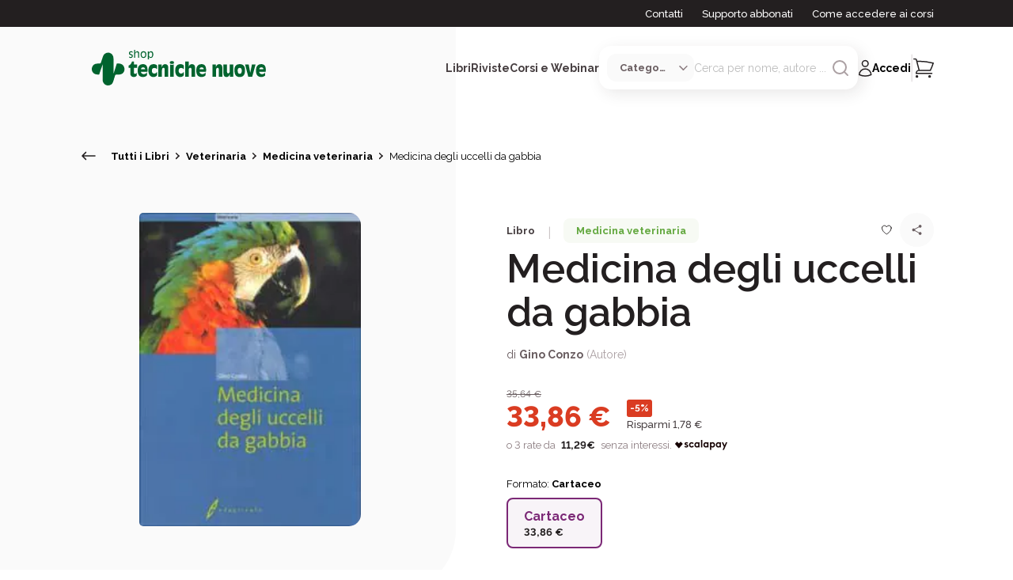

--- FILE ---
content_type: text/html; charset=utf-8
request_url: https://www.tecnichenuove.com/libri/medicina-degli-uccelli-da-gabbia
body_size: 78204
content:
<!DOCTYPE html><html lang="it"><head><title class="jsx-676323707">Medicina degli uccelli da gabbia | Tecniche Nuove</title><meta charSet="utf-8" class="jsx-676323707"/><meta name="viewport" content="initial-scale=1.0, width=device-width" class="jsx-676323707"/><meta name="description" content="Scopri il libro di Tecniche Nuove Medicina degli uccelli da gabbia di Gino Conzo" class="jsx-676323707"/><meta name="keywords" content="Medicina,degli,uccelli,da,gabbia" class="jsx-676323707"/><meta property="og:type" content="product" class="jsx-676323707"/><meta property="og:title" content="Medicina degli uccelli da gabbia | Tecniche Nuove" class="jsx-676323707"/><meta property="og:image" content="https://cdn11.bigcommerce.com/s-1252zg5sc3/images/stencil/640w/products/19389/18046/medicina__45752.1694729518.386.513__52638.1704898403.jpg" class="jsx-676323707"/><script type="application/ld+json" class="jsx-676323707">{
  "@context": "https://schema.org/",
  "@type": "Product",
  "name": "Medicina degli uccelli da gabbia",
  "image": "https://cdn11.bigcommerce.com/s-1252zg5sc3/images/stencil/640w/products/19389/18046/medicina__45752.1694729518.386.513__52638.1704898403.jpg",
  "description": "Un volume ricco di informazioni aggiornate sulle più frequenti malattie infettive con le relative tecniche farmacologiche e le novità riguardanti l’alimentazione degli uccelli idonei alla vita d’appartamento. La grande esperienza clinica e scientifica dell’Autore è stata tradotta in una piacevole lettura per gli appassionati di questo “nuovo” tipo di animali da compagnia e per tutti coloro che hanno a cuore il benessere dei propri beniamini, siano essi “classici” canarini o variopinti pappagallini di ogni taglia e misura.   Indice:Gli uccelli da gabbia e da voliera - Quarantena e alloggiamento - Norme per la determinazione delle specie esotiche e nostrane - Cenni di anatomia e fisiologia - L’alimentazione degli uccelli da gabbia - Esame clinico - Interpretazione dei principali sintomi - Ematologia e citologia - Diagnostica per immagini - Tecnica necroscopica - L’impiego dei farmaci - Medicina d’urgenza - Ortopedia aviare - Patologie da malnutrizione - Altre malattie non infettive - Malattie virali - Malattie batteriche - Malattie micotiche - Malattie parassitarie - La determinazione del sesso - Incubazione delle uova e patologie dell’incubazione - Patologie della riproduzione - Medicina pediatrica - Appendice - Indice analitico.",
  "sku": "9788850600373-",
  "offers": {
    "@type": "AggregateOffer",
    "priceCurrency": "EUR",
    "lowPrice": 33.86,
    "highPrice": 33.86
  },
  "brand": {
    "@type": "Brand",
    "name": "Edagricole"
  }
}</script><meta name="robots" content="index, follow" class="jsx-676323707"/><link rel="apple-touch-icon" sizes="180x180" href="/favicon/apple-icon-180x180.png" class="jsx-676323707"/><link rel="icon" type="image/png" sizes="32x32" href="/favicon/favicon-32x32.png" class="jsx-676323707"/><link rel="icon" type="image/png" sizes="16x16" href="/favicon/favicon-16x16.png" class="jsx-676323707"/><link rel="shortcut icon" href="/favicon/favicon-16x16.ico" class="jsx-676323707"/><meta name="msapplication-TileColor" content="#287C2D" class="jsx-676323707"/><meta name="theme-color" content="#287C2D" class="jsx-676323707"/><meta name="google-site-verification" content="Qny0p-qOK5GZXomHgTPlLg3GzTEY9Dd2BRQ9kQa77II"/><script type="text/javascript" async="">
        (function(w, d, s, l, i) {
              w[l] = w[l] || []
              w[l].push({ "gtm.start": new Date().getTime(), event: "gtm.js" })
              const f = d.getElementsByTagName(s)[0],
                j = d.createElement(s),
                dl = l != "dataLayer" ? "&l=" + l : ""
              j.async = true
              j.src = "https://www.googletagmanager.com/gtm.js?id=" + i + dl
              f.parentNode.insertBefore(j, f)
            })(window,document,'script','dataLayer',"GTM-MLF5RHCF")</script><noscript><iframe src="https://www.googletagmanager.com/ns.html?id=GTM-MLF5RHCF" height="0" width="0" style="display: none; visibility: hidden;"></iframe></noscript><link rel="preload" as="image" imageSrcSet="/_next/image?url=https%3A%2F%2Fcdn11.bigcommerce.com%2Fs-1252zg5sc3%2Fimages%2Fstencil%2F640w%2Fproducts%2F19389%2F18046%2Fmedicina__45752.1694729518.386.513__52638.1704898403.jpg&amp;w=384&amp;q=75 1x, /_next/image?url=https%3A%2F%2Fcdn11.bigcommerce.com%2Fs-1252zg5sc3%2Fimages%2Fstencil%2F640w%2Fproducts%2F19389%2F18046%2Fmedicina__45752.1694729518.386.513__52638.1704898403.jpg&amp;w=640&amp;q=75 2x"/><meta name="next-head-count" content="20"/><link rel="preload" href="/_next/static/css/1e589ec5eea86125.css" as="style"/><link rel="stylesheet" href="/_next/static/css/1e589ec5eea86125.css" data-n-g=""/><link rel="preload" href="/_next/static/css/132f91b92164359b.css" as="style"/><link rel="stylesheet" href="/_next/static/css/132f91b92164359b.css"/><link rel="preload" href="/_next/static/css/c9a682c36a0bb72c.css" as="style"/><link rel="stylesheet" href="/_next/static/css/c9a682c36a0bb72c.css"/><noscript data-n-css=""></noscript><script defer="" nomodule="" src="/_next/static/chunks/polyfills-c67a75d1b6f99dc8.js"></script><script defer="" src="/_next/static/chunks/29107295-54c46f60208f68c8.js"></script><script defer="" src="/_next/static/chunks/75fc9c18-77eb3eed1ce8b154.js"></script><script defer="" src="/_next/static/chunks/c3be44fe-5c150fa24784dac3.js"></script><script defer="" src="/_next/static/chunks/5675-208a8c64833b8c57.js"></script><script defer="" src="/_next/static/chunks/3253-7ab84c28f98b5dd8.js"></script><script defer="" src="/_next/static/chunks/2580-fd424594b61aaf02.js"></script><script defer="" src="/_next/static/chunks/6310-b99b3f06cc7be80e.js"></script><script defer="" src="/_next/static/chunks/6313-77043326e1ebe2f9.js"></script><script defer="" src="/_next/static/chunks/2986-176fa11b8824da1f.js"></script><script defer="" src="/_next/static/chunks/6154-884c5462c0dd7051.js"></script><script defer="" src="/_next/static/chunks/8788-3421641c585f5a25.js"></script><script defer="" src="/_next/static/chunks/8843-80af5eaa4257833e.js"></script><script defer="" src="/_next/static/chunks/9320-36e26403bc7fb4be.js"></script><script defer="" src="/_next/static/chunks/33-48668362f94db55c.js"></script><script defer="" src="/_next/static/chunks/8546-43056be0c845bb53.js"></script><script defer="" src="/_next/static/chunks/3729-fbac4de144f913ed.js"></script><script defer="" src="/_next/static/chunks/2273-8a93c051bd629e9c.js"></script><script defer="" src="/_next/static/chunks/7017-fe69b67e50bee58f.js"></script><script defer="" src="/_next/static/chunks/2431-9bf783bf1dc44e47.js"></script><script defer="" src="/_next/static/chunks/3012-b4a969d2ecfbcfed.js"></script><script defer="" src="/_next/static/chunks/5581-3663de26295bce76.js"></script><script defer="" src="/_next/static/chunks/9820-ac7c93ee6b7fa48e.js"></script><script defer="" src="/_next/static/chunks/8133-9f4c8c0d3dc5a428.js"></script><script defer="" src="/_next/static/chunks/8403.8909391e4ff137c1.js"></script><script defer="" src="/_next/static/chunks/732.75add0d16fd69d31.js"></script><script defer="" src="/_next/static/chunks/2284.e5299c7ed5a823c9.js"></script><script defer="" src="/_next/static/chunks/8576-c3001f7172e1b1a8.js"></script><script defer="" src="/_next/static/chunks/2101.263f2082fdf709c0.js"></script><script defer="" src="/_next/static/chunks/8306.89e772d2b576bd91.js"></script><script src="/_next/static/chunks/webpack-2f3938ea6cbd8af4.js" defer=""></script><script src="/_next/static/chunks/framework-ce84985cd166733a.js" defer=""></script><script src="/_next/static/chunks/main-fc24f444b742ec6a.js" defer=""></script><script src="/_next/static/chunks/pages/_app-762a26f64cd26108.js" defer=""></script><script src="/_next/static/chunks/pages/libri/%5Bslug%5D-82287c0d18e7122f.js" defer=""></script><script src="/_next/static/McLMbR5gyuRlh7ywGKnRJ/_buildManifest.js" defer=""></script><script src="/_next/static/McLMbR5gyuRlh7ywGKnRJ/_ssgManifest.js" defer=""></script><style id="__jsx-676323707">html{font-family:'__Raleway_d8ccd6', '__Raleway_Fallback_d8ccd6'}h1,h2,h3,h4,h5,h6{font-family:'__Raleway_d8ccd6', '__Raleway_Fallback_d8ccd6'}button{font-family:'__Raleway_d8ccd6', '__Raleway_Fallback_d8ccd6';font-weight:bold}</style></head><body><div id="__next"><div class="jsx-676323707"><header id="header" class="left-0 right-0 text-center z-40 undefined "><div class="hidden xl:block bg-neutral100"><div class="max-w-[1440px] mx-auto"><div class="mx-[24px] xl:mx-[100px]"><div class="h-[34px] flex items-center justify-end font-[500] text-[13px] whitespace-nowrap"><span><a href="/contattaci" class="no-underline transition-all text-white hover:text-white hover:underline mr-6">Contatti</a></span><span><a href="/supporto-abbonati" class="no-underline transition-all text-white hover:text-white hover:underline mr-6">Supporto abbonati</a></span><span><a href="/accesso-ai-corsi" class="no-underline transition-all text-white hover:text-white hover:underline">Come accedere ai corsi</a></span></div></div></div></div><div class="max-w-[1440px] mx-auto"><div class="mx-[24px] xl:mx-[100px]"><div class="relative flex items-center justify-between py-6"><div class="flex items-center gap-4 xl:gap-0"><button aria-label="Toggle menù" id="toggle_menu" class="relative py-4 px-2"><div><svg class="icon icon-burger xl:hidden" width="18" height="10" viewBox="0 0 18 10" fill="none" xmlns="http://www.w3.org/2000/svg"><path d="M1 1.4707H17" stroke="#231F20" stroke-width="1.5" stroke-linecap="round"></path><path d="M1 8.93738H17" stroke="#231F20" stroke-width="1.5" stroke-linecap="round"></path></svg></div></button><a href="/" class="w-fit flex items-center justify-start grow shrink-0 cursor-pointer"><img alt="Logo Tecniche Nuove Desktop" loading="lazy" width="220" height="50" decoding="async" data-nimg="1" class="hidden md:block max-w-[220px] object-fit" style="color:transparent" src="/images/tn-shop-green.svg"/><img alt="Logo Tecniche Nuove Mobile" loading="lazy" width="150" height="100" decoding="async" data-nimg="1" class="block md:hidden max-h-[150px] object-fit" style="color:transparent" src="/images/tn-shop-green.svg"/></a></div><div class="flex items-center gap-x-6 2xl:gap-x-10"><div class="hidden xl:block flex items-center justify-center"><div class="flex items-center justify-center  gap-x-6 2xl:gap-x-10 z-[2000]"><span class="relative nav-link cursor-pointer text-neutral90 font-bold text-sm">Libri</span><span class="relative nav-link cursor-pointer text-neutral90 font-bold text-sm">Riviste</span><span class="relative nav-link cursor-pointer text-neutral90 font-bold text-sm">Corsi e Webinar</span></div><div class="opacity-0 z-[-1] transition-opacity max-w-[1200px] w-[98vw] absolute top-full left-[50%] translate-x-[-50%] bg-white rounded-[16px_16px_80px_16px] shadow-search grid-cols-[auto_auto] text-start overflow-hidden "><h6 class="pt-[40px] pl-[56px] pb-6"></h6><div class="bg-neutral30"></div><div class="pb-[56px] pl-[56px] pr-8 grid grid-cols-[auto_auto] gap-x-[90px] gap-y-[38px] itesm-stretch whitespace-nowrap"><div><a href="#" class="no-underline"><p class="text-neutral100 font-bold mb-4">#</p></a><a href="#" class="no-underline text-neutral80 hover:text-secondary100"><p class=" font-[400] mb-4">In primo piano</p></a></div><div class="row-span-2"><p class="text-neutral60 text-[14px] uppercase font-bold mb-4 ml-3">Argomenti</p><div class="flex flex-row justify-start"><div class="flex flex-col mr-2"></div><div class="flex flex-col ml-2"></div></div></div></div><div class="px-[59px] bg-neutral30 whitespace-nowrap"><p class="text-neutral60 text-[14px] uppercase font-bold mb-4">In primo piano</p></div></div></div><div class="flex flex-col items-center justify-center"><div id="search" class="relative hidden xl:flex items-center gap-x-5 bg-white p-2.5 rounded-[15px] shadow-search group"><select class="select-category max-w-[110px] flex items-center gap-x-2 pl-4 pr-8 py-2 bg-neutral30 rounded-[12px] cursor-pointer text-neutral80 font-bold text-[13px] outline-none overflow-hidden text-ellipsis"><option value="" selected="">Categoria</option><option value="Libro">Libri</option><option value="Rivista">Riviste</option><option value="Corso">Corsi e Webinar</option><option value="Bundle">Offerte Combinate</option></select><form class="relative w-[65%] 2xl:w-fit flex items-center gap-x-2"><input class="text-neutral60 focus:outline-none text-sm text-ellipsis" type="search" placeholder="Cerca per nome, autore ..." value=""/><button aria-label="Avvia ricerca" class="w-fit h-fit cursor-pointer group-[.focused]:hidden"><div class="transition-all"><svg class="icon icon-search undefined" xmlns="http://www.w3.org/2000/svg" height="24" fill="none" stroke="#ABA0A3" stroke-linecap="round" stroke-linejoin="round" stroke-width="2" viewBox="0 0 24 24" width="24"><circle cx="11" cy="11" r="8"></circle><line x1="21" x2="16.65" y1="21" y2="16.65"></line></svg></div></button><div class="cursor-pointer hidden group-[.focused]:block transition-all"><svg class="icon icon-close undefined" width="24" height="24" viewBox="0 0 24 24" fill="none" xmlns="http://www.w3.org/2000/svg"><path d="M6 18L18 6M6 6L18 18" stroke="#ABA0A3" stroke-width="1.5" stroke-linecap="round" stroke-linejoin="round"></path></svg></div></form></div></div><div class="flex items-center justify-end"><div class="w-fit"><div class="flex items-center gap-x-[20px]"><button class="xl:hidden"><div><svg class="icon icon-search undefined" xmlns="http://www.w3.org/2000/svg" height="24" fill="none" stroke="#231F20" stroke-linecap="round" stroke-linejoin="round" stroke-width="2" viewBox="0 0 24 24" width="24"><circle cx="11" cy="11" r="8"></circle><line x1="21" x2="16.65" y1="21" y2="16.65"></line></svg></div></button><button class="flex items-center gap-x-2.5 no-underline hover:text-black"><div class="flex items-center gap-x-2.5 group"><div><svg class="icon icon-user stroke-neutral100 group-hover:stroke-secondary100" width="18" height="22" viewBox="0 0 18 22" fill="none" xmlns="http://www.w3.org/2000/svg"><path class="" d="M12.9889 5.32251C12.9889 7.39358 11.3099 9.07251 9.23886 9.07251C7.16779 9.07251 5.48886 7.39358 5.48886 5.32251C5.48886 3.25144 7.16779 1.57251 9.23886 1.57251C11.3099 1.57251 12.9889 3.25144 12.9889 5.32251Z" stroke-width="1.5" stroke-linecap="round" stroke-linejoin="round" fill="none"></path><path class="" d="M1.73999 19.4408C1.8103 15.3594 5.14073 12.0725 9.23886 12.0725C13.3371 12.0725 16.6676 15.3596 16.7377 19.441C14.4549 20.4885 11.9153 21.0725 9.23917 21.0725C6.56285 21.0725 4.02295 20.4884 1.73999 19.4408Z" stroke-width="1.5" stroke-linecap="round" stroke-linejoin="round" fill="none"></path></svg></div><span class="hidden xl:inline text-sm font-bold group-hover:text-secondary100">Accedi</span></div></button><div class="hidden xl:block"><svg class="icon icon-pipeline undefined" width="3" height="36" viewBox="0 0 3 36" fill="none" xmlns="http://www.w3.org/2000/svg"><line opacity="0.4" x1="1.23889" y1="1.5" x2="1.23889" y2="34.5" stroke="#CAC4C5" stroke-width="2" stroke-linecap="round"></line></svg></div><button class="btn-cart relative cursor-default"><span class="absolute right-[-15px] top-[-10px] p-3 w-[25px] h-[25px] rounded-full bg-secondary100 text-neutralwhite text-[13px] numeric-field flex items-center justify-center"> </span><div><svg class="icon icon-shopping " width="26" height="26" viewBox="0 0 26 26" fill="none" xmlns="http://www.w3.org/2000/svg"><g clip-path="url(#clip0_1668_11806)"><path d="M24 9.5H6L7.28571 15.5H21.4286L24 9.5Z" fill=""></path><path d="M0.830566 1.5H2.57385C3.21506 1.5 3.77617 1.94056 3.94139 2.57373L4.42347 4.42126M7.43541 15.9643C5.35098 15.9643 3.66121 17.6912 3.66121 19.8214H23.4757M7.43541 15.9643H21.5487C22.9591 13.0063 24.1899 9.94245 25.2266 6.7875C19.2361 5.22401 12.959 4.39286 6.49186 4.39286C5.80018 4.39286 5.11068 4.40237 4.42347 4.42126M7.43541 15.9643L4.42347 4.42126M5.54831 23.6786C5.54831 24.2111 5.12587 24.6429 4.60476 24.6429C4.08365 24.6429 3.66121 24.2111 3.66121 23.6786C3.66121 23.146 4.08365 22.7143 4.60476 22.7143C5.12587 22.7143 5.54831 23.146 5.54831 23.6786ZM21.5886 23.6786C21.5886 24.2111 21.1662 24.6429 20.6451 24.6429C20.124 24.6429 19.7015 24.2111 19.7015 23.6786C19.7015 23.146 20.124 22.7143 20.6451 22.7143C21.1662 22.7143 21.5886 23.146 21.5886 23.6786Z" stroke="#231F20" stroke-width="1.5" stroke-linecap="round" stroke-linejoin="round"></path></g><defs><clipPath id="clip0_1668_11806"><rect width="26" height="25" fill="white" transform="translate(0 0.5)"></rect></clipPath></defs></svg></div></button></div></div></div></div></div></div></div></header><aside class="fixed inset-0 bg-white flex flex-col invisible opacity-0 transition-all z-[150]"><div class="px-6 pt-[40px] grow"><header class="flex items-center justify-end mb-4 "><button type="button" class="w-fit p-2"><div><svg class="icon icon-close undefined" width="24" height="24" viewBox="0 0 24 24" fill="none" xmlns="http://www.w3.org/2000/svg"><path d="M6 18L18 6M6 6L18 18" stroke="#231F20" stroke-width="1.5" stroke-linecap="round" stroke-linejoin="round"></path></svg></div></button></header><div class="flex flex-col gap-y-4 mb-10"><h6 class="font-bold cursor-pointer">Libri</h6><h6 class="font-bold cursor-pointer">Riviste</h6><h6 class="font-bold cursor-pointer">Corsi e Webinar</h6></div><div class="flex flex-col gap-y-4"><a href="/contattaci" class="no-underline hover:underline transition-all"><p class="font-[400] text-[13px] cursor-pointer">Contatti</p></a><a href="/supporto-abbonati" class="no-underline hover:underline transition-all"><p class="font-[400] text-[13px]">Supporto abbonati</p></a><a href="/accesso-ai-corsi" class="no-underline hover:underline transition-all"><p class="font-[400] text-[13px]">Come accedere ai corsi</p></a></div></div><footer class="flex justify-between items-center bg-neutral30 p-10"><button class="no-underline"><div class="flex gap-x-2"><div><svg class="icon icon-user stroke-neutral100 group-hover:stroke-secondary100" width="18" height="22" viewBox="0 0 18 22" fill="none" xmlns="http://www.w3.org/2000/svg"><path d="M12.9889 5.32251C12.9889 7.39358 11.3099 9.07251 9.23886 9.07251C7.16779 9.07251 5.48886 7.39358 5.48886 5.32251C5.48886 3.25144 7.16779 1.57251 9.23886 1.57251C11.3099 1.57251 12.9889 3.25144 12.9889 5.32251Z" stroke-width="1.5" stroke-linecap="round" stroke-linejoin="round" fill="none"></path><path d="M1.73999 19.4408C1.8103 15.3594 5.14073 12.0725 9.23886 12.0725C13.3371 12.0725 16.6676 15.3596 16.7377 19.441C14.4549 20.4885 11.9153 21.0725 9.23917 21.0725C6.56285 21.0725 4.02295 20.4884 1.73999 19.4408Z" stroke-width="1.5" stroke-linecap="round" stroke-linejoin="round" fill="none"></path></svg></div><span class="font-bold">Accedi</span></div></button></footer></aside><aside class="fixed inset-0 bg-white flex flex-col invisible opacity-0 transition-all z-[150]"><header class="flex items-start justify-between px-6 pt-[40px] mb-6"><button type="button" class="flex items-center gap-x-2"><div><svg class="icon icon-burger undefined" width="10" height="16" viewBox="0 0 10 16" fill="none" xmlns="http://www.w3.org/2000/svg"><path d="M1.49991 7.89878L8.5 14.4318" stroke="#231F20" stroke-width="1.5" stroke-linecap="round" stroke-linejoin="round"></path><path d="M1.49991 7.89887L8.5 1.36589" stroke="#231F20" stroke-width="1.5" stroke-linecap="round" stroke-linejoin="round"></path></svg></div><h6 class="font-bold text-primary100 text-lg">Libri</h6></button><button type="button" class="w-fit"><div><svg class="icon icon-close undefined" width="24" height="24" viewBox="0 0 24 24" fill="none" xmlns="http://www.w3.org/2000/svg"><path d="M6 18L18 6M6 6L18 18" stroke="#231F20" stroke-width="1.5" stroke-linecap="round" stroke-linejoin="round"></path></svg></div></button></header><div class="px-6 grow overflow-hidden flex flex-col items-stretch justify-start"><div class="flex flex-col gap-y-4 mb-1"><a href="/libri" class="no-underline"><p class="text-neutral100 font-bold mb-2">Tutti i libri</p></a><a href="/libri?ordinamento=custom_field_860d9d52eaef3cf694e69867c97f8816-desc" class="no-underline text-neutral80 hover:text-secondary100"><p class=" font-[400] mb-2">Nuove uscite</p></a><a href="/libri?ordinamento=sales_amount" class="no-underline text-neutral80 hover:text-secondary100"><p class=" font-[400] mb-2">In primo piano</p></a></div><hr/><div class="flex items-center justify-between font-bold my-4"><span>Argomenti</span><div class=" transition-all"><svg class="icon icon-burger undefined" width="18" height="10" viewBox="0 0 18 10" fill="none" xmlns="http://www.w3.org/2000/svg"><path d="M9.20776 8.66677L17.0001 1.55566" stroke="#231F20" stroke-width="1.5" stroke-linecap="round" stroke-linejoin="round"></path><path d="M9.20733 8.66677L1.41504 1.55566" stroke="#231F20" stroke-width="1.5" stroke-linecap="round" stroke-linejoin="round"></path></svg></div></div><div class="flex flex-col gap-y-4 mt-4 overflow-auto grow transition-all max-h-full"><a href="/libri/argomenti/cucina" class="no-underline text-neutral80 hover:text-secondary100"><p class="font-[300] text-[13px]">Cucina</p></a><a href="/libri/argomenti/agricoltura" class="no-underline text-neutral80 hover:text-secondary100"><p class="font-[300] text-[13px]">Agricoltura</p></a><a href="/libri/argomenti/allevamenti" class="no-underline text-neutral80 hover:text-secondary100"><p class="font-[300] text-[13px]">Allevamenti</p></a><a href="/libri/argomenti/bar---hotellerie---ristorazione" class="no-underline text-neutral80 hover:text-secondary100"><p class="font-[300] text-[13px]">Bar - Hotellerie - Ristorazione</p></a><a href="/libri/argomenti/cosmetica-professionale" class="no-underline text-neutral80 hover:text-secondary100"><p class="font-[300] text-[13px]">Cosmetica professionale</p></a><a href="/libri/argomenti/crescita-personale-e-spirituale" class="no-underline text-neutral80 hover:text-secondary100"><p class="font-[300] text-[13px]">Crescita personale e spirituale</p></a><a href="/libri/argomenti/crescita-professionale-e-gestione-dimpresa" class="no-underline text-neutral80 hover:text-secondary100"><p class="font-[300] text-[13px]">Crescita professionale e gestione d’impresa</p></a><a href="/libri/argomenti/edilizia-e-architettura" class="no-underline text-neutral80 hover:text-secondary100"><p class="font-[300] text-[13px]">Edilizia e Architettura</p></a><a href="/libri/argomenti/estetica-professionale" class="no-underline text-neutral80 hover:text-secondary100"><p class="font-[300] text-[13px]">Estetica professionale</p></a><a href="/libri/argomenti/hobby-e-tempo-libero" class="no-underline text-neutral80 hover:text-secondary100"><p class="font-[300] text-[13px]">Hobby e Tempo Libero</p></a><a href="/libri/argomenti/impianti" class="no-underline text-neutral80 hover:text-secondary100"><p class="font-[300] text-[13px]">Impianti</p></a><a href="/libri/argomenti/informatica-e-tecnologie" class="no-underline text-neutral80 hover:text-secondary100"><p class="font-[300] text-[13px]">Informatica e Tecnologie</p></a><a href="/libri/argomenti/libri-per-bambini" class="no-underline text-neutral80 hover:text-secondary100"><p class="font-[300] text-[13px]">Libri per bambini</p></a><a href="/libri/argomenti/medicina" class="no-underline text-neutral80 hover:text-secondary100"><p class="font-[300] text-[13px]">Medicina</p></a><a href="/libri/argomenti/odontoiatria" class="no-underline text-neutral80 hover:text-secondary100"><p class="font-[300] text-[13px]">Odontoiatria</p></a><a href="/libri/argomenti/psicologia-professionale-e-psicoterapia" class="no-underline text-neutral80 hover:text-secondary100"><p class="font-[300] text-[13px]">Psicologia professionale e Psicoterapia</p></a><a href="/libri/argomenti/salute-e-benessere" class="no-underline text-neutral80 hover:text-secondary100"><p class="font-[300] text-[13px]">Salute e Benessere</p></a><a href="/libri/argomenti/sanita" class="no-underline text-neutral80 hover:text-secondary100"><p class="font-[300] text-[13px]">Sanità</p></a><a href="/libri/argomenti/sicurezza-e-sostenibilita" class="no-underline text-neutral80 hover:text-secondary100"><p class="font-[300] text-[13px]">Sicurezza e sostenibilità</p></a><a href="/libri/argomenti/tecnica-farmaceutica" class="no-underline text-neutral80 hover:text-secondary100"><p class="font-[300] text-[13px]">Tecnica Farmaceutica</p></a><a href="/libri/argomenti/tecnologie-industriali" class="no-underline text-neutral80 hover:text-secondary100"><p class="font-[300] text-[13px]">Tecnologie Industriali</p></a><a href="/libri/argomenti/tecnologie-per-la-moda" class="no-underline text-neutral80 hover:text-secondary100"><p class="font-[300] text-[13px]">Tecnologie per la moda</p></a><a href="/libri/argomenti/igiene-e-sicurezza-alimentare" class="no-underline text-neutral80 hover:text-secondary100"><p class="font-[300] text-[13px]">Tecnologie, igiene e sicurezza alimentare</p></a><a href="/libri/argomenti/veterinaria" class="no-underline text-neutral80 hover:text-secondary100"><p class="font-[300] text-[13px]">Veterinaria</p></a><a href="/libri/argomenti/zootecnia" class="no-underline text-neutral80 hover:text-secondary100"><p class="font-[300] text-[13px]">Zootecnia</p></a></div></div><footer class="flex justify-between items-center bg-neutral30 p-10"><button class="no-underline"><div class="flex gap-x-2"><div><svg class="icon icon-user stroke-neutral100 group-hover:stroke-secondary100" width="18" height="22" viewBox="0 0 18 22" fill="none" xmlns="http://www.w3.org/2000/svg"><path d="M12.9889 5.32251C12.9889 7.39358 11.3099 9.07251 9.23886 9.07251C7.16779 9.07251 5.48886 7.39358 5.48886 5.32251C5.48886 3.25144 7.16779 1.57251 9.23886 1.57251C11.3099 1.57251 12.9889 3.25144 12.9889 5.32251Z" stroke-width="1.5" stroke-linecap="round" stroke-linejoin="round" fill="none"></path><path d="M1.73999 19.4408C1.8103 15.3594 5.14073 12.0725 9.23886 12.0725C13.3371 12.0725 16.6676 15.3596 16.7377 19.441C14.4549 20.4885 11.9153 21.0725 9.23917 21.0725C6.56285 21.0725 4.02295 20.4884 1.73999 19.4408Z" stroke-width="1.5" stroke-linecap="round" stroke-linejoin="round" fill="none"></path></svg></div><span class="font-bold">Accedi</span></div></button></footer></aside><aside class="fixed inset-0 bg-white flex flex-col invisible opacity-0 transition-all z-[150]"><header class="flex items-start justify-between px-6 pt-[40px] mb-6"><button type="button" class="flex items-center gap-x-2"><div><svg class="icon icon-burger undefined" width="10" height="16" viewBox="0 0 10 16" fill="none" xmlns="http://www.w3.org/2000/svg"><path d="M1.49991 7.89878L8.5 14.4318" stroke="#231F20" stroke-width="1.5" stroke-linecap="round" stroke-linejoin="round"></path><path d="M1.49991 7.89887L8.5 1.36589" stroke="#231F20" stroke-width="1.5" stroke-linecap="round" stroke-linejoin="round"></path></svg></div><h6 class="font-bold text-primary100 text-lg">Riviste</h6></button><button type="button" class="w-fit"><div><svg class="icon icon-close undefined" width="24" height="24" viewBox="0 0 24 24" fill="none" xmlns="http://www.w3.org/2000/svg"><path d="M6 18L18 6M6 6L18 18" stroke="#231F20" stroke-width="1.5" stroke-linecap="round" stroke-linejoin="round"></path></svg></div></button></header><div class="px-6 grow overflow-hidden flex flex-col items-stretch justify-start"><div class="flex flex-col gap-y-4 mb-1"><a href="/riviste" class="no-underline"><p class="text-neutral100 font-bold mb-2">Tutte le riviste</p></a><a href="/riviste?ordinamento=sales_amount" class="no-underline text-neutral80 hover:text-secondary100"><p class="font-[400] mb-2">In primo piano</p></a></div><hr/><div class="flex items-center justify-between font-bold my-4"><span>Argomenti</span><div class=" transition-all"><svg class="icon icon-burger undefined" width="18" height="10" viewBox="0 0 18 10" fill="none" xmlns="http://www.w3.org/2000/svg"><path d="M9.20776 8.66677L17.0001 1.55566" stroke="#231F20" stroke-width="1.5" stroke-linecap="round" stroke-linejoin="round"></path><path d="M9.20733 8.66677L1.41504 1.55566" stroke="#231F20" stroke-width="1.5" stroke-linecap="round" stroke-linejoin="round"></path></svg></div></div><div class="flex flex-col gap-y-4 mt-4 overflow-auto grow transition-all max-h-full"><a href="/riviste/argomenti/agricoltura-allevamento-e-tecnologie-alimentari" class="no-underline text-neutral80 hover:text-secondary100"><p class="font-[300] text-[13px]">Agricoltura, allevamento e tecnologie alimentari</p></a><a href="/riviste/argomenti/cucina" class="no-underline text-neutral80 hover:text-secondary100"><p class="font-[300] text-[13px]">Cucina</p></a><a href="/riviste/argomenti/healthcare" class="no-underline text-neutral80 hover:text-secondary100"><p class="font-[300] text-[13px]">Healthcare</p></a><a href="/riviste/argomenti/horeca" class="no-underline text-neutral80 hover:text-secondary100"><p class="font-[300] text-[13px]">Horeca</p></a><a href="/riviste/argomenti/impianti-architettura-costruzioni" class="no-underline text-neutral80 hover:text-secondary100"><p class="font-[300] text-[13px]">Impianti, architettura, costruzioni</p></a><a href="/riviste/argomenti/manufacturing" class="no-underline text-neutral80 hover:text-secondary100"><p class="font-[300] text-[13px]">Manufacturing</p></a><a href="/riviste/argomenti/retail" class="no-underline text-neutral80 hover:text-secondary100"><p class="font-[300] text-[13px]">Retail</p></a><a href="/riviste/argomenti/servizi" class="no-underline text-neutral80 hover:text-secondary100"><p class="font-[300] text-[13px]">Servizi</p></a><a href="/riviste/argomenti/veterinaria" class="no-underline text-neutral80 hover:text-secondary100"><p class="font-[300] text-[13px]">Veterinaria</p></a></div></div><footer class="flex justify-between items-center bg-neutral30 p-10"><button class="no-underline"><div class="flex gap-x-2"><div><svg class="icon icon-user stroke-neutral100 group-hover:stroke-secondary100" width="18" height="22" viewBox="0 0 18 22" fill="none" xmlns="http://www.w3.org/2000/svg"><path d="M12.9889 5.32251C12.9889 7.39358 11.3099 9.07251 9.23886 9.07251C7.16779 9.07251 5.48886 7.39358 5.48886 5.32251C5.48886 3.25144 7.16779 1.57251 9.23886 1.57251C11.3099 1.57251 12.9889 3.25144 12.9889 5.32251Z" stroke-width="1.5" stroke-linecap="round" stroke-linejoin="round" fill="none"></path><path d="M1.73999 19.4408C1.8103 15.3594 5.14073 12.0725 9.23886 12.0725C13.3371 12.0725 16.6676 15.3596 16.7377 19.441C14.4549 20.4885 11.9153 21.0725 9.23917 21.0725C6.56285 21.0725 4.02295 20.4884 1.73999 19.4408Z" stroke-width="1.5" stroke-linecap="round" stroke-linejoin="round" fill="none"></path></svg></div><span class="font-bold">Accedi</span></div></button></footer></aside><aside class="fixed inset-0 bg-white flex flex-col invisible opacity-0 transition-all z-[150]"><header class="flex items-start justify-between px-6 pt-[40px] mb-6"><button type="button" class="flex items-center gap-x-2"><div><svg class="icon icon-burger undefined" width="10" height="16" viewBox="0 0 10 16" fill="none" xmlns="http://www.w3.org/2000/svg"><path d="M1.49991 7.89878L8.5 14.4318" stroke="#231F20" stroke-width="1.5" stroke-linecap="round" stroke-linejoin="round"></path><path d="M1.49991 7.89887L8.5 1.36589" stroke="#231F20" stroke-width="1.5" stroke-linecap="round" stroke-linejoin="round"></path></svg></div><h6 class="font-bold text-primary100 text-lg">Corsi</h6></button><button type="button" class="w-fit"><div><svg class="icon icon-close undefined" width="24" height="24" viewBox="0 0 24 24" fill="none" xmlns="http://www.w3.org/2000/svg"><path d="M6 18L18 6M6 6L18 18" stroke="#231F20" stroke-width="1.5" stroke-linecap="round" stroke-linejoin="round"></path></svg></div></button></header><div class="px-6 grow overflow-hidden flex flex-col items-stretch justify-start"><div class="flex flex-col gap-y-4 mb-1"><a href="/corsi" class="no-underline"><p class="text-neutral100 font-bold mb-4">Tutti i corsi</p></a></div><hr/><div class="flex items-center justify-between font-bold my-4"><span>Tipologie</span><div class=" transition-all"><svg class="icon icon-burger undefined" width="18" height="10" viewBox="0 0 18 10" fill="none" xmlns="http://www.w3.org/2000/svg"><path d="M9.20776 8.66677L17.0001 1.55566" stroke="#231F20" stroke-width="1.5" stroke-linecap="round" stroke-linejoin="round"></path><path d="M9.20733 8.66677L1.41504 1.55566" stroke="#231F20" stroke-width="1.5" stroke-linecap="round" stroke-linejoin="round"></path></svg></div></div><div class="flex flex-col gap-y-4 mt-4 overflow-auto grow transition-all max-h-full"><a href="/corsi/tipologie/corsi-cfp-spc" class="no-underline text-neutral80 hover:text-secondary100"><p class="font-[300] text-[13px]">Corsi CFP-SPC</p></a><a href="/corsi/tipologie/obblighi-formativi-agroalimentare-e-zootecnico" class="no-underline text-neutral80 hover:text-secondary100"><p class="font-[300] text-[13px]">Obblighi formativi agroalimentare e zootecnico</p></a><a href="/corsi/tipologie/pvi-formazione" class="no-underline text-neutral80 hover:text-secondary100"><p class="font-[300] text-[13px]">PVI Formazione</p></a><a href="/corsi/tipologie/aggiornamento-professionale" class="no-underline text-neutral80 hover:text-secondary100"><p class="font-[300] text-[13px]">Aggiornamento professionale</p></a><a href="/corsi/tipologie/aggiornamento-aso" class="no-underline text-neutral80 hover:text-secondary100"><p class="font-[300] text-[13px]">Aggiornamento ASO</p></a><a href="/corsi/tipologie/aggiornamento-cspcse" class="no-underline text-neutral80 hover:text-secondary100"><p class="font-[300] text-[13px]">Aggiornamento CSP/CSE</p></a><a href="/corsi/tipologie/corsi-ecm" class="no-underline text-neutral80 hover:text-secondary100"><p class="font-[300] text-[13px]">Corsi ECM</p></a><a href="/corsi/tipologie/sicurezza-sul-lavoro" class="no-underline text-neutral80 hover:text-secondary100"><p class="font-[300] text-[13px]">Sicurezza sul lavoro</p></a></div></div><footer class="flex justify-between items-center bg-neutral30 p-10"><button class="no-underline"><div class="flex gap-x-2"><div><svg class="icon icon-user stroke-neutral100 group-hover:stroke-secondary100" width="18" height="22" viewBox="0 0 18 22" fill="none" xmlns="http://www.w3.org/2000/svg"><path d="M12.9889 5.32251C12.9889 7.39358 11.3099 9.07251 9.23886 9.07251C7.16779 9.07251 5.48886 7.39358 5.48886 5.32251C5.48886 3.25144 7.16779 1.57251 9.23886 1.57251C11.3099 1.57251 12.9889 3.25144 12.9889 5.32251Z" stroke-width="1.5" stroke-linecap="round" stroke-linejoin="round" fill="none"></path><path d="M1.73999 19.4408C1.8103 15.3594 5.14073 12.0725 9.23886 12.0725C13.3371 12.0725 16.6676 15.3596 16.7377 19.441C14.4549 20.4885 11.9153 21.0725 9.23917 21.0725C6.56285 21.0725 4.02295 20.4884 1.73999 19.4408Z" stroke-width="1.5" stroke-linecap="round" stroke-linejoin="round" fill="none"></path></svg></div><span class="font-bold">Accedi</span></div></button></footer></aside><div><div class="sidebar bg-neutralwhite shadow-card z-[999] top-0 right-0 h-full sm:h-[calc(100%)] w-full sm:w-[75vw] md:w-[50vw] lg:w-[35vw] py-10 fixed ease-in-out duration-300 
        translate-x-[110vw]  overflow-hidden flex flex-col"><div class="border-b border-neutral50"><div class="relative flex items-center justify-between px-10 pb-7"><div class="flex items-center"><div class="mr-2"><svg class="icon icon-checked w-[19px] h-[19px]" width="20" height="20" viewBox="0 0 20 20" fill="none" xmlns="http://www.w3.org/2000/svg"><path fill-rule="evenodd" clip-rule="evenodd" d="M0.25 10C0.25 4.61522 4.61522 0.25 10 0.25C15.3848 0.25 19.75 4.61522 19.75 10C19.75 15.3848 15.3848 19.75 10 19.75C4.61522 19.75 0.25 15.3848 0.25 10ZM13.6103 8.18593C13.8511 7.84887 13.773 7.38046 13.4359 7.1397C13.0989 6.89894 12.6305 6.97701 12.3897 7.31407L9.1543 11.8436L7.53033 10.2197C7.23744 9.92678 6.76256 9.92678 6.46967 10.2197C6.17678 10.5126 6.17678 10.9874 6.46967 11.2803L8.71967 13.5303C8.87556 13.6862 9.09215 13.7656 9.31186 13.7474C9.53157 13.7293 9.73216 13.6153 9.8603 13.4359L13.6103 8.18593Z" fill="#1CA955"></path></svg></div><span class="ml-2 text-base font-bold text-success">Al momento non hai articoli nel carrello</span></div><button aria-label="chiudi carrello" class=" transition-all hover:rotate-180"><div class="pointer-events-none"><svg class="icon icon-close w-[20px] h-[20px] " width="24" height="24" viewBox="0 0 24 24" fill="none" xmlns="http://www.w3.org/2000/svg"><path d="M6 18L18 6M6 6L18 18" stroke="#0F172A" stroke-width="1.5" stroke-linecap="round" stroke-linejoin="round"></path></svg></div></button></div></div><div class="mt-12 max-h-[600px] overflow-y-auto"><div class="px-10"></div></div><div class=""><div class="px-10 pt-7"><button aria-label="continua lo shopping" class="outline-gray mt-2 w-full">Continua lo shopping</button></div></div></div></div><div class="fixed inset-0 bg-white flex flex-col p-6 z-[150] invisible opacity-0 transition-all"><header class="flex items-center justify-end mb-4 p-2"><button type="button" class="w-fit"><div><svg class="icon icon-close undefined" width="24" height="24" viewBox="0 0 24 24" fill="none" xmlns="http://www.w3.org/2000/svg"><path d="M6 18L18 6M6 6L18 18" stroke="#231F20" stroke-width="1.5" stroke-linecap="round" stroke-linejoin="round"></path></svg></div></button></header><form class="relative flex items-center gap-x-4"><button aria-label="Avvia ricerca" class="w-fit h-fit cursor-pointer group-[.focused]:hidden"><div class="transition-all"><svg class="icon icon-search undefined" xmlns="http://www.w3.org/2000/svg" height="24" fill="none" stroke="#463E40" stroke-linecap="round" stroke-linejoin="round" stroke-width="2" viewBox="0 0 24 24" width="24"><circle cx="11" cy="11" r="8"></circle><line x1="21" x2="16.65" y1="21" y2="16.65"></line></svg></div></button><div class="cursor-pointer hidden group-[.focused]:block transition-all"><svg class="icon icon-close undefined" width="24" height="24" viewBox="0 0 24 24" fill="none" xmlns="http://www.w3.org/2000/svg"><path d="M6 18L18 6M6 6L18 18" stroke="#463E40" stroke-width="1.5" stroke-linecap="round" stroke-linejoin="round"></path></svg></div><input class="w-full text-neutral90 focus:outline-none text-ellipsis text-2xl font-bold bg-white" type="search" placeholder="Cerca per nome, autore ..." value=""/></form><div class="grow overflow-auto"></div><button type="button" class="text-secondary100 font-bold no-underline mt-[10px] w-fit">Vedi tutti</button></div><div class="jsx-676323707 bg-neutral40 md:bg-neutral30 absolute top-0 left-0 rounded-br-[80px] z-[-1] h-[350px] md:h-[750px] w-full md:w-[45vw]"></div><main class="jsx-676323707 "><div class="max-w-[1440px] mx-auto"><div class="mx-[24px] xl:mx-[100px]"><section class="pt-4 md:pt-[48px]"><div class="mb-8 md:mb-[60px] flex justify-between"><div><div class="hidden md:flex items-center font-bold text-[13px] "><button class="mr-2" aria-label="torna indietro"><div class=""><svg class="icon icon-arrow-left undefined" width="24" height="24" viewBox="0 0 24 24" fill="none" xmlns="http://www.w3.org/2000/svg"><path d="M8.5 16.5L4 12M4 12L8.5 7.5M4 12L20 12" stroke="#231F20" stroke-width="1.5" stroke-linecap="round" stroke-linejoin="round"></path></svg></div></button><a href="/libri" class="no-underline "><span class="mx-2">Tutti i Libri</span></a><div><svg class="icon icon-burger undefined" width="5" height="9" viewBox="0 0 5 9" fill="none" xmlns="http://www.w3.org/2000/svg"><path d="M3.95833 4.10406L0.625 0.770731" stroke="#231F20" stroke-width="1.5" stroke-linecap="round" stroke-linejoin="round"></path><path d="M3.95833 4.10417L0.625 7.4375" stroke="#231F20" stroke-width="1.5" stroke-linecap="round" stroke-linejoin="round"></path></svg></div><div class="flex items-center"><a class="no-underline " href="/libri/argomenti/veterinaria"><span class="mx-2">Veterinaria</span></a><div><svg class="icon icon-burger undefined" width="5" height="9" viewBox="0 0 5 9" fill="none" xmlns="http://www.w3.org/2000/svg"><path d="M3.95833 4.10406L0.625 0.770731" stroke="#231F20" stroke-width="1.5" stroke-linecap="round" stroke-linejoin="round"></path><path d="M3.95833 4.10417L0.625 7.4375" stroke="#231F20" stroke-width="1.5" stroke-linecap="round" stroke-linejoin="round"></path></svg></div></div><div class="flex items-center"><a class="no-underline " href="/libri/argomenti/veterinaria/medicina-veterinaria"><span class="mx-2">Medicina veterinaria</span></a><div><svg class="icon icon-burger undefined" width="5" height="9" viewBox="0 0 5 9" fill="none" xmlns="http://www.w3.org/2000/svg"><path d="M3.95833 4.10406L0.625 0.770731" stroke="#231F20" stroke-width="1.5" stroke-linecap="round" stroke-linejoin="round"></path><path d="M3.95833 4.10417L0.625 7.4375" stroke="#231F20" stroke-width="1.5" stroke-linecap="round" stroke-linejoin="round"></path></svg></div></div><span class="mx-2 font-[400] max-w-[30vw] line-clamp-1">Medicina degli uccelli da gabbia</span></div><div class="md:hidden flex"><a href="/libri" class="block bg-neutralwhite rounded-full p-[10px] "><div><svg class="icon icon-arrow-left undefined" width="24" height="24" viewBox="0 0 24 24" fill="none" xmlns="http://www.w3.org/2000/svg"><path d="M8.5 16.5L4 12M4 12L8.5 7.5M4 12L20 12" stroke="#231F20" stroke-width="1.5" stroke-linecap="round" stroke-linejoin="round"></path></svg></div></a></div></div><div class="md:hidden flex items-center"><button class="bg-neutralwhite rounded-full p-[10px] mr-3"><div><svg class="icon icon-heart w-[13px] h-[13px] hover:animate-pulse" width="20" height="19" viewBox="0 0 20 19" fill="none" xmlns="http://www.w3.org/2000/svg"><path d="M18.75 5.75C18.75 3.26472 16.6513 1.25 14.0625 1.25C12.1269 1.25 10.4653 2.37628 9.75 3.98342C9.03472 2.37628 7.37312 1.25 5.4375 1.25C2.84867 1.25 0.75 3.26472 0.75 5.75C0.75 12.9706 9.75 17.75 9.75 17.75C9.75 17.75 18.75 12.9706 18.75 5.75Z" stroke="#231F20" stroke-width="1.5" stroke-linecap="round" stroke-linejoin="round"></path></svg></div></button><div class="relative" data-headlessui-state=""><button class="text-opacity-90 focus:outline-none" type="button" aria-expanded="false" data-headlessui-state=""><span class="flex btn-social-icon w-[33px] h-[33px] bg-neutral30 rounded-full items-center justify-center"><div><svg class="icon icon-share w-[13px] h-[13px]" width="16" height="16" viewBox="0 0 16 16" fill="none" xmlns="http://www.w3.org/2000/svg"><path fill-rule="evenodd" clip-rule="evenodd" d="M10.8125 2.375C10.8125 1.13236 11.8199 0.125 13.0625 0.125C14.3051 0.125 15.3125 1.13236 15.3125 2.375C15.3125 3.61764 14.3051 4.625 13.0625 4.625C12.42 4.625 11.8409 4.35556 11.4313 3.92468L5.11544 7.43351C5.16249 7.61475 5.1875 7.80466 5.1875 8C5.1875 8.19534 5.16249 8.38525 5.11544 8.56649L11.4313 12.0753C11.8409 11.6444 12.42 11.375 13.0625 11.375C14.3051 11.375 15.3125 12.3824 15.3125 13.625C15.3125 14.8676 14.3051 15.875 13.0625 15.875C11.8199 15.875 10.8125 14.8676 10.8125 13.625C10.8125 13.4297 10.8375 13.2398 10.8846 13.0585L4.56866 9.54967C4.15913 9.98056 3.58 10.25 2.9375 10.25C1.69486 10.25 0.6875 9.24264 0.6875 8C0.6875 6.75736 1.69486 5.75 2.9375 5.75C3.58 5.75 4.15913 6.01944 4.56866 6.45032L10.8846 2.94149C10.8375 2.76025 10.8125 2.57034 10.8125 2.375Z" fill="#695D60"></path></svg></div></span></button></div></div></div><div class="grid grid-cols-1 md:grid-cols-2"><div class="col-span-1 mb-5 md:mb-0"><div class="flex flex-col items-center pr-0 md:pr-[20%] sticky top-10"><img alt="Medicina degli uccelli da gabbia" width="280" height="400" decoding="async" data-nimg="1" class="opacity-0 md:max-h-none max-h-[250px] md:max-w-none max-w-[175px] transition-all ease-in duration-400 rounded-tl-[5px] rounded-bl-[5px] rounded-tr-[15px] rounded-br-[15px] overflow-hidden" style="color:transparent" srcSet="/_next/image?url=https%3A%2F%2Fcdn11.bigcommerce.com%2Fs-1252zg5sc3%2Fimages%2Fstencil%2F640w%2Fproducts%2F19389%2F18046%2Fmedicina__45752.1694729518.386.513__52638.1704898403.jpg&amp;w=384&amp;q=75 1x, /_next/image?url=https%3A%2F%2Fcdn11.bigcommerce.com%2Fs-1252zg5sc3%2Fimages%2Fstencil%2F640w%2Fproducts%2F19389%2F18046%2Fmedicina__45752.1694729518.386.513__52638.1704898403.jpg&amp;w=640&amp;q=75 2x" src="/_next/image?url=https%3A%2F%2Fcdn11.bigcommerce.com%2Fs-1252zg5sc3%2Fimages%2Fstencil%2F640w%2Fproducts%2F19389%2F18046%2Fmedicina__45752.1694729518.386.513__52638.1704898403.jpg&amp;w=640&amp;q=75"/></div></div><div class="col-span-1"><div><div class="flex items-center justify-between"><div class="flex items-center"><a href="/libri" class="no-underline"><strong class="text-[13px] text-neutral90">Libro</strong></a><span class="mx-4 text-neutral50 max-h-[16px]">|</span><a class="no-underline" href="/libri/argomenti/veterinaria/medicina-veterinaria"><span class="rounded-[8px] bg-agricoltura10 text-agricoltura TODO: px-4 py-2 font-bold text-[13px] ">Medicina veterinaria</span></a></div><div class=" items-center hidden md:flex"><button class="bg-neutralwhite rounded-full p-[10px]"><div><svg class="icon icon-heart w-[13px] h-[13px] hover:animate-pulse" width="20" height="19" viewBox="0 0 20 19" fill="none" xmlns="http://www.w3.org/2000/svg"><path d="M18.75 5.75C18.75 3.26472 16.6513 1.25 14.0625 1.25C12.1269 1.25 10.4653 2.37628 9.75 3.98342C9.03472 2.37628 7.37312 1.25 5.4375 1.25C2.84867 1.25 0.75 3.26472 0.75 5.75C0.75 12.9706 9.75 17.75 9.75 17.75C9.75 17.75 18.75 12.9706 18.75 5.75Z" stroke="#231F20" stroke-width="1.5" stroke-linecap="round" stroke-linejoin="round"></path></svg></div></button><div class="relative" data-headlessui-state=""><button class="text-opacity-90 focus:outline-none" type="button" aria-expanded="false" data-headlessui-state=""><span class="hidden md:flex btn-social-icon w-[43px] h-[43px] bg-neutral30 rounded-full items-center justify-center"><div><svg class="icon icon-share w-[13px] h-[13px]" width="16" height="16" viewBox="0 0 16 16" fill="none" xmlns="http://www.w3.org/2000/svg"><path fill-rule="evenodd" clip-rule="evenodd" d="M10.8125 2.375C10.8125 1.13236 11.8199 0.125 13.0625 0.125C14.3051 0.125 15.3125 1.13236 15.3125 2.375C15.3125 3.61764 14.3051 4.625 13.0625 4.625C12.42 4.625 11.8409 4.35556 11.4313 3.92468L5.11544 7.43351C5.16249 7.61475 5.1875 7.80466 5.1875 8C5.1875 8.19534 5.16249 8.38525 5.11544 8.56649L11.4313 12.0753C11.8409 11.6444 12.42 11.375 13.0625 11.375C14.3051 11.375 15.3125 12.3824 15.3125 13.625C15.3125 14.8676 14.3051 15.875 13.0625 15.875C11.8199 15.875 10.8125 14.8676 10.8125 13.625C10.8125 13.4297 10.8375 13.2398 10.8846 13.0585L4.56866 9.54967C4.15913 9.98056 3.58 10.25 2.9375 10.25C1.69486 10.25 0.6875 9.24264 0.6875 8C0.6875 6.75736 1.69486 5.75 2.9375 5.75C3.58 5.75 4.15913 6.01944 4.56866 6.45032L10.8846 2.94149C10.8375 2.76025 10.8125 2.57034 10.8125 2.375Z" fill="#695D60"></path></svg></div></span></button></div></div></div><h1 class="h3 text-neutral100 mb-4 md:mt-0 mt-2">Medicina degli uccelli da gabbia</h1><span class="block text-base md:text-[22px] font-[400] leading-[22px] md:leading-[30px] text-neutral80 mb-2"></span><div class="text-sm text-neutral80"><span>di </span><strong><span><a href="/autori/gino-conzo-3" class="no-underline">Gino Conzo</a></span></strong><span class="text-neutral60 font-[400]"> (Autore)</span></div><div class="mt-8"></div></div><div class="mt-6 mb-7"></div><div class=""><div class="flex flex-col "><div class="mb-0 flex flex-col"><span class="mb-2 text-[13px] font-[400]">Formato: <strong></strong></span><div class="flex"><button class="mb-3 md:mb-0 tag-single-product transition-all __className_14daa5  mr-4 flex flex-col  border border-[2px] border-neutral50 bg-neutral30 rounded-[8px] py-[10px] px-5"><span class="font-bold font-railway text-base text-neutral100">Cartaceo</span><span class="font-[400] font-railway text-[13px] text-neutral70">33,86 €</span></button></div></div></div></div><div class="my-8"><div class="flex items-center"><div class="mr-2"><svg class="icon icon-bell w-[24px] h-[24px]" width="24" height="24" viewBox="0 0 24 24" fill="none" xmlns="http://www.w3.org/2000/svg"><path class="fill-error" d="M19.3399 14.49L18.3399 12.83C18.1299 12.46 17.9399 11.76 17.9399 11.35V8.82C17.9399 6.47 16.5599 4.44 14.5699 3.49C14.0499 2.57 13.0899 2 11.9899 2C10.8999 2 9.91994 2.59 9.39994 3.52C7.44994 4.49 6.09994 6.5 6.09994 8.82V11.35C6.09994 11.76 5.90994 12.46 5.69994 12.82L4.68994 14.49C4.28994 15.16 4.19994 15.9 4.44994 16.58C4.68994 17.25 5.25994 17.77 5.99994 18.02C7.93994 18.68 9.97994 19 12.0199 19C14.0599 19 16.0999 18.68 18.0399 18.03C18.7399 17.8 19.2799 17.27 19.5399 16.58C19.7999 15.89 19.7299 15.13 19.3399 14.49Z" fill="#FC9406"></path><path class="fill-error" d="M14.8297 20.01C14.4097 21.17 13.2997 22 11.9997 22C11.2097 22 10.4297 21.68 9.87969 21.11C9.55969 20.81 9.31969 20.41 9.17969 20C9.30969 20.02 9.43969 20.03 9.57969 20.05C9.80969 20.08 10.0497 20.11 10.2897 20.13C10.8597 20.18 11.4397 20.21 12.0197 20.21C12.5897 20.21 13.1597 20.18 13.7197 20.13C13.9297 20.11 14.1397 20.1 14.3397 20.07C14.4997 20.05 14.6597 20.03 14.8297 20.01Z" fill="#FC9406"></path></svg></div><span class="ml-2 text-base font-bold text-error ">Prodotto non disponibile</span></div></div><div class="flex items-center justify-between"><button disabled="" class="primary w-full" type="button"><span>Prodotto non disponibile</span></button></div><blockquote class="bg-neutral40 p-4 rounded-lg border border-l-2 border-l-neutral100 mt-8"><p class="text-[16px] font-bold">Spedizione gratuita per ordine sopra i <!-- -->19<!-- --> euro</p></blockquote><div class="my-8 md:py-6"><div class="flex flex-col border-t border-b border-neutral40 py-6 md:py-2"><div class="flex items-center"><img alt="Carta Docente" loading="lazy" width="100" height="28" decoding="async" data-nimg="1" class="object-contain mr-4" style="color:transparent" srcSet="/_next/image?url=%2Fimages%2Fpayment%2Fcarte_cultura_docente.png&amp;w=128&amp;q=75 1x, /_next/image?url=%2Fimages%2Fpayment%2Fcarte_cultura_docente.png&amp;w=256&amp;q=75 2x" src="/_next/image?url=%2Fimages%2Fpayment%2Fcarte_cultura_docente.png&amp;w=256&amp;q=75"/><div class="text-[13px] font-400 text-neutral80"><span>Questo articolo è acquistabile con </span><a href="https://cartegiovani.cultura.gov.it" target="_blank">Carta della cultura giovani e Carta del merito</a>,<a href="https://www.cartadeldocente.istruzione.it/#/" target="_blank"> Carta del docente</a>.</div></div></div><div class="flex flex-col mt-4 "></div></div><div class="mt-8"></div><div class="mt-8"><span class="block font-bold text-neutral100 text-base mb-4">Dettagli</span><div class="flex flex-wrap"><div class="mr-2 mb-2 "><div class="border border-neutral40 py-[10px] px-5 flex flex-col rounded-[8px]"><span class=" text-[14px] font-[500] text-neutral80 tracking-wide">Edizione</span><span class="text-base text-neutral100 font-bold ">1</span></div></div><div class="mr-2 mb-2 "><div class="border border-neutral40 py-[10px] px-5 flex flex-col rounded-[8px]"><span class=" text-[14px] font-[500] text-neutral80 tracking-wide">Data pubblicazione</span><span class="text-base text-neutral100 font-bold ">10/2001</span></div></div><div class="mr-2 mb-2 "><div class="border border-neutral40 py-[10px] px-5 flex flex-col rounded-[8px]"><span class=" text-[14px] font-[500] text-neutral80 tracking-wide">Pagine</span><span class="text-base text-neutral100 font-bold ">440</span></div></div><div class="mr-2 mb-2 "><div class="border border-neutral40 py-[10px] px-5 flex flex-col rounded-[8px]"><span class=" text-[14px] font-[500] text-neutral80 tracking-wide">Rilegatura</span><span class="text-base text-neutral100 font-bold ">Brossura</span></div></div><div class="mr-2 mb-2 "><div class="border border-neutral40 py-[10px] px-5 flex flex-col rounded-[8px]"><span class=" text-[14px] font-[500] text-neutral80 tracking-wide">Isbn</span><span class="text-base text-neutral100 font-bold ">978-88-506-0037-3</span></div></div></div><div class="flex flex-wrap"></div></div></div></div></section><section class="pt-0"><h3 class="h4 text-neutral100 pb-[50px] md:block hidden">Informazioni libro</h3></section></div></div><section class="bg-neutralwhite pb-[240px]"><div class="max-w-[1440px] mx-auto"><div class="mx-[24px] xl:mx-[100px]"><div><div class="mb-8 md:mb-[60px]"><div class="flex items-center justify-between  container-carousel-title"><div class="flex items-baseline"><h4 class="text-neutral100 mr-10 undefined">Altri prodotti in Medicina veterinaria</h4></div><div class="flex justify-end"><button aria-label="vai alla slide precedente" class=" flex items-center justify-center transition-shadow bg-white rounded-full h-[52px] w-[52px]  mr-4"><div class=" rotate-180 "><svg class="icon icon-arrow-right undefined" width="24" height="24" viewBox="0 0 24 24" fill="none" xmlns="http://www.w3.org/2000/svg"><path d="M15.5 7.5L20 12M20 12L15.5 16.5M20 12H4" stroke="#231F20" stroke-width="1.5" stroke-linecap="round" stroke-linejoin="round"></path></svg></div></button><button aria-label="vai alla slide successiva" class=" flex items-center justify-center transition-shadow bg-white rounded-full h-[52px] w-[52px]  "><div class=""><svg class="icon icon-arrow-right undefined" width="24" height="24" viewBox="0 0 24 24" fill="none" xmlns="http://www.w3.org/2000/svg"><path d="M15.5 7.5L20 12M20 12L15.5 16.5M20 12H4" stroke="#231F20" stroke-width="1.5" stroke-linecap="round" stroke-linejoin="round"></path></svg></div></button></div></div></div><div class="swiper"><div class="swiper-wrapper"><div class="swiper-slide"><div class=""><div class="text-neutral100 product-card "><div class="relative "><div class="relative"><a class="no-underline" href="/libri/anche-i-veterinari-possono-sorridere/"><img alt="Immagine copertina Anche i veterinari possono sorridere" loading="lazy" width="180" height="230" decoding="async" data-nimg="1" class="transition-opacity opacity-0 book-image undefined max-h-[230px] min-h-[230px] object-scale-down object-top" style="color:transparent;filter:drop-shadow(3.78883px 3.78883px 22.733px rgba(35, 31, 32, 0.05))" srcSet="/_next/image?url=https%3A%2F%2Fcdn11.bigcommerce.com%2Fs-1252zg5sc3%2Fimages%2Fstencil%2F320w%2Fproducts%2F17748%2F16433%2Fvet-sorridono__73956.1695287368.386.513__30555.1704897893.jpg&amp;w=256&amp;q=75 1x, /_next/image?url=https%3A%2F%2Fcdn11.bigcommerce.com%2Fs-1252zg5sc3%2Fimages%2Fstencil%2F320w%2Fproducts%2F17748%2F16433%2Fvet-sorridono__73956.1695287368.386.513__30555.1704897893.jpg&amp;w=384&amp;q=75 2x" src="/_next/image?url=https%3A%2F%2Fcdn11.bigcommerce.com%2Fs-1252zg5sc3%2Fimages%2Fstencil%2F320w%2Fproducts%2F17748%2F16433%2Fvet-sorridono__73956.1695287368.386.513__30555.1704897893.jpg&amp;w=384&amp;q=75"/></a></div><div class="card-actions undefined max-w-[180px] bg-neutralwhite transition-all opacity-0 flex translate-y-[60px] items-center justify-center px-[30px] py-[15px] rounded-tl-[15px] rounded-tr-[15px] bottom-0 w-full h-[50px] absolute" style="box-shadow:0px -2px 20px rgba(35, 31, 32, 0.05)"><button type="button" class="no-underline mr-4"><div><svg class="icon icon-shopping max-w-[18px] max-h-[19px] transition-all hover:fill-secondary100 undefined" width="26" height="26" viewBox="0 0 26 26" fill="none" xmlns="http://www.w3.org/2000/svg"><g clip-path="url(#clip0_1668_11806)"><path d="M24 9.5H6L7.28571 15.5H21.4286L24 9.5Z" fill=""></path><path d="M0.830566 1.5H2.57385C3.21506 1.5 3.77617 1.94056 3.94139 2.57373L4.42347 4.42126M7.43541 15.9643C5.35098 15.9643 3.66121 17.6912 3.66121 19.8214H23.4757M7.43541 15.9643H21.5487C22.9591 13.0063 24.1899 9.94245 25.2266 6.7875C19.2361 5.22401 12.959 4.39286 6.49186 4.39286C5.80018 4.39286 5.11068 4.40237 4.42347 4.42126M7.43541 15.9643L4.42347 4.42126M5.54831 23.6786C5.54831 24.2111 5.12587 24.6429 4.60476 24.6429C4.08365 24.6429 3.66121 24.2111 3.66121 23.6786C3.66121 23.146 4.08365 22.7143 4.60476 22.7143C5.12587 22.7143 5.54831 23.146 5.54831 23.6786ZM21.5886 23.6786C21.5886 24.2111 21.1662 24.6429 20.6451 24.6429C20.124 24.6429 19.7015 24.2111 19.7015 23.6786C19.7015 23.146 20.124 22.7143 20.6451 22.7143C21.1662 22.7143 21.5886 23.146 21.5886 23.6786Z" stroke="#231F20" stroke-width="1.5" stroke-linecap="round" stroke-linejoin="round"></path></g><defs><clipPath id="clip0_1668_11806"><rect width="26" height="25" fill="white" transform="translate(0 0.5)"></rect></clipPath></defs></svg></div></button><button class="bg-neutralwhite rounded-full p-[10px]"><div><svg class="icon icon-heart max-w-[16px] max-h-[18px] hover:animate-pulse" width="20" height="19" viewBox="0 0 20 19" fill="none" xmlns="http://www.w3.org/2000/svg"><path d="M18.75 5.75C18.75 3.26472 16.6513 1.25 14.0625 1.25C12.1269 1.25 10.4653 2.37628 9.75 3.98342C9.03472 2.37628 7.37312 1.25 5.4375 1.25C2.84867 1.25 0.75 3.26472 0.75 5.75C0.75 12.9706 9.75 17.75 9.75 17.75C9.75 17.75 18.75 12.9706 18.75 5.75Z" stroke="#231F20" stroke-width="1.5" stroke-linecap="round" stroke-linejoin="round"></path></svg></div></button></div></div><div class="max-w-[250px] undefined"><a class="no-underline" href="/libri/anche-i-veterinari-possono-sorridere/"><p class="mt-4 leading-[16px] md:leading-[20px] text-[16px] md:text-[20px] font-[600] mb-2">Anche i veterinari possono sorridere</p></a><div class="description-in-list">In questo libro Alessandro Schianchi si rivolge a tutti: come veterinari, come medici e come persone.</div><div class="text-[13px] mt-2 mb-4">di <strong>A. Schianchi</strong></div><div><div class="flex items-center mb-2"><div class="relative flex items-center justify-center"><div><svg width="69" height="25" viewBox="0 0 69 25" fill="none" xmlns="http://www.w3.org/2000/svg"><path d="M0 0.602539H68.5L64 24.6025H0V0.602539Z" fill="#DA3C22"></path></svg></div><strong class="absolute text-white text-[13px] py-1 px-3 bg-tag">Promo</strong></div><strong class="text-error block ml-2 ">-5%</strong></div></div><div class="flex flex-wrap items-baseline justify-between"><div class="flex items-center"><span class="block numeric-field font-[800] text-[16px] leading-[18px] md:text-[25px] md:leading-[26px] text-error">15,20 €</span><span class="ml-2 line-through text-neutral80 text-[10px] md:text-[13px] font-[400] numeric-field mr-1">16,00 €</span></div></div></div></div></div></div><div class="swiper-slide"><div class=""><div class="text-neutral100 product-card "><div class="relative "><div class="relative"><a class="no-underline" href="/libri/aggiornamenti-in-parassitologia-del-cane-e-del-gatto/"><img alt="Immagine copertina Aggiornamenti in parassitologia del cane e del gatto" loading="lazy" width="180" height="230" decoding="async" data-nimg="1" class="transition-opacity opacity-0 book-image undefined max-h-[230px] min-h-[230px] object-scale-down object-top" style="color:transparent;filter:drop-shadow(3.78883px 3.78883px 22.733px rgba(35, 31, 32, 0.05))" srcSet="/_next/image?url=https%3A%2F%2Fcdn11.bigcommerce.com%2Fs-1252zg5sc3%2Fimages%2Fstencil%2F320w%2Fproducts%2F17749%2F16434%2Fparassitologia_MONOSMAC__40380.1695286987.386.513__12835.1704897893.jpg&amp;w=256&amp;q=75 1x, /_next/image?url=https%3A%2F%2Fcdn11.bigcommerce.com%2Fs-1252zg5sc3%2Fimages%2Fstencil%2F320w%2Fproducts%2F17749%2F16434%2Fparassitologia_MONOSMAC__40380.1695286987.386.513__12835.1704897893.jpg&amp;w=384&amp;q=75 2x" src="/_next/image?url=https%3A%2F%2Fcdn11.bigcommerce.com%2Fs-1252zg5sc3%2Fimages%2Fstencil%2F320w%2Fproducts%2F17749%2F16434%2Fparassitologia_MONOSMAC__40380.1695286987.386.513__12835.1704897893.jpg&amp;w=384&amp;q=75"/></a></div><div class="card-actions undefined max-w-[180px] bg-neutralwhite transition-all opacity-0 flex translate-y-[60px] items-center justify-center px-[30px] py-[15px] rounded-tl-[15px] rounded-tr-[15px] bottom-0 w-full h-[50px] absolute" style="box-shadow:0px -2px 20px rgba(35, 31, 32, 0.05)"><button type="button" class="no-underline mr-4"><div><svg class="icon icon-shopping max-w-[18px] max-h-[19px] transition-all hover:fill-secondary100 undefined" width="26" height="26" viewBox="0 0 26 26" fill="none" xmlns="http://www.w3.org/2000/svg"><g clip-path="url(#clip0_1668_11806)"><path d="M24 9.5H6L7.28571 15.5H21.4286L24 9.5Z" fill=""></path><path d="M0.830566 1.5H2.57385C3.21506 1.5 3.77617 1.94056 3.94139 2.57373L4.42347 4.42126M7.43541 15.9643C5.35098 15.9643 3.66121 17.6912 3.66121 19.8214H23.4757M7.43541 15.9643H21.5487C22.9591 13.0063 24.1899 9.94245 25.2266 6.7875C19.2361 5.22401 12.959 4.39286 6.49186 4.39286C5.80018 4.39286 5.11068 4.40237 4.42347 4.42126M7.43541 15.9643L4.42347 4.42126M5.54831 23.6786C5.54831 24.2111 5.12587 24.6429 4.60476 24.6429C4.08365 24.6429 3.66121 24.2111 3.66121 23.6786C3.66121 23.146 4.08365 22.7143 4.60476 22.7143C5.12587 22.7143 5.54831 23.146 5.54831 23.6786ZM21.5886 23.6786C21.5886 24.2111 21.1662 24.6429 20.6451 24.6429C20.124 24.6429 19.7015 24.2111 19.7015 23.6786C19.7015 23.146 20.124 22.7143 20.6451 22.7143C21.1662 22.7143 21.5886 23.146 21.5886 23.6786Z" stroke="#231F20" stroke-width="1.5" stroke-linecap="round" stroke-linejoin="round"></path></g><defs><clipPath id="clip0_1668_11806"><rect width="26" height="25" fill="white" transform="translate(0 0.5)"></rect></clipPath></defs></svg></div></button><button class="bg-neutralwhite rounded-full p-[10px]"><div><svg class="icon icon-heart max-w-[16px] max-h-[18px] hover:animate-pulse" width="20" height="19" viewBox="0 0 20 19" fill="none" xmlns="http://www.w3.org/2000/svg"><path d="M18.75 5.75C18.75 3.26472 16.6513 1.25 14.0625 1.25C12.1269 1.25 10.4653 2.37628 9.75 3.98342C9.03472 2.37628 7.37312 1.25 5.4375 1.25C2.84867 1.25 0.75 3.26472 0.75 5.75C0.75 12.9706 9.75 17.75 9.75 17.75C9.75 17.75 18.75 12.9706 18.75 5.75Z" stroke="#231F20" stroke-width="1.5" stroke-linecap="round" stroke-linejoin="round"></path></svg></div></button></div></div><div class="max-w-[250px] undefined"><a class="no-underline" href="/libri/aggiornamenti-in-parassitologia-del-cane-e-del-gatto/"><p class="mt-4 leading-[16px] md:leading-[20px] text-[16px] md:text-[20px] font-[600] mb-2">Aggiornamenti in parassitologia del cane e del gatto</p></a><div class="description-in-list">Uno strumento per il veterinario che si occupa di animali da compagnia per aggiornare le proprie conoscenze in ambito parassitologico.</div><div class="text-[13px] mt-2 mb-4">di <strong>AA. VV.</strong></div><div><div class="flex items-center mb-2"><div class="relative flex items-center justify-center"><div><svg width="69" height="25" viewBox="0 0 69 25" fill="none" xmlns="http://www.w3.org/2000/svg"><path d="M0 0.602539H68.5L64 24.6025H0V0.602539Z" fill="#DA3C22"></path></svg></div><strong class="absolute text-white text-[13px] py-1 px-3 bg-tag">Promo</strong></div><strong class="text-error block ml-2 ">-5%</strong></div></div><div class="flex flex-wrap items-baseline justify-between"><div class="flex items-center"><span class="block numeric-field font-[800] text-[16px] leading-[18px] md:text-[25px] md:leading-[26px] text-error">19,00 €</span><span class="ml-2 line-through text-neutral80 text-[10px] md:text-[13px] font-[400] numeric-field mr-1">20,00 €</span></div></div></div></div></div></div><div class="swiper-slide"><div class=""><div class="text-neutral100 product-card "><div class="relative "><div class="relative"><a class="no-underline" href="/libri/lalimentazione-del-cane-e-del-gatto/"><img alt="Immagine copertina L’alimentazione del cane e del gatto" loading="lazy" width="180" height="230" decoding="async" data-nimg="1" class="transition-opacity opacity-0 book-image undefined max-h-[230px] min-h-[230px] object-scale-down object-top" style="color:transparent;filter:drop-shadow(3.78883px 3.78883px 22.733px rgba(35, 31, 32, 0.05))" srcSet="/_next/image?url=https%3A%2F%2Fcdn11.bigcommerce.com%2Fs-1252zg5sc3%2Fimages%2Fstencil%2F320w%2Fproducts%2F17750%2F16435%2Fimage__85680.1695287085.386.513__66922.1704897894.jpg&amp;w=256&amp;q=75 1x, /_next/image?url=https%3A%2F%2Fcdn11.bigcommerce.com%2Fs-1252zg5sc3%2Fimages%2Fstencil%2F320w%2Fproducts%2F17750%2F16435%2Fimage__85680.1695287085.386.513__66922.1704897894.jpg&amp;w=384&amp;q=75 2x" src="/_next/image?url=https%3A%2F%2Fcdn11.bigcommerce.com%2Fs-1252zg5sc3%2Fimages%2Fstencil%2F320w%2Fproducts%2F17750%2F16435%2Fimage__85680.1695287085.386.513__66922.1704897894.jpg&amp;w=384&amp;q=75"/></a></div><div class="card-actions undefined max-w-[180px] bg-neutralwhite transition-all opacity-0 flex translate-y-[60px] items-center justify-center px-[30px] py-[15px] rounded-tl-[15px] rounded-tr-[15px] bottom-0 w-full h-[50px] absolute" style="box-shadow:0px -2px 20px rgba(35, 31, 32, 0.05)"><button type="button" class="no-underline mr-4"><div><svg class="icon icon-shopping max-w-[18px] max-h-[19px] transition-all hover:fill-secondary100 undefined" width="26" height="26" viewBox="0 0 26 26" fill="none" xmlns="http://www.w3.org/2000/svg"><g clip-path="url(#clip0_1668_11806)"><path d="M24 9.5H6L7.28571 15.5H21.4286L24 9.5Z" fill=""></path><path d="M0.830566 1.5H2.57385C3.21506 1.5 3.77617 1.94056 3.94139 2.57373L4.42347 4.42126M7.43541 15.9643C5.35098 15.9643 3.66121 17.6912 3.66121 19.8214H23.4757M7.43541 15.9643H21.5487C22.9591 13.0063 24.1899 9.94245 25.2266 6.7875C19.2361 5.22401 12.959 4.39286 6.49186 4.39286C5.80018 4.39286 5.11068 4.40237 4.42347 4.42126M7.43541 15.9643L4.42347 4.42126M5.54831 23.6786C5.54831 24.2111 5.12587 24.6429 4.60476 24.6429C4.08365 24.6429 3.66121 24.2111 3.66121 23.6786C3.66121 23.146 4.08365 22.7143 4.60476 22.7143C5.12587 22.7143 5.54831 23.146 5.54831 23.6786ZM21.5886 23.6786C21.5886 24.2111 21.1662 24.6429 20.6451 24.6429C20.124 24.6429 19.7015 24.2111 19.7015 23.6786C19.7015 23.146 20.124 22.7143 20.6451 22.7143C21.1662 22.7143 21.5886 23.146 21.5886 23.6786Z" stroke="#231F20" stroke-width="1.5" stroke-linecap="round" stroke-linejoin="round"></path></g><defs><clipPath id="clip0_1668_11806"><rect width="26" height="25" fill="white" transform="translate(0 0.5)"></rect></clipPath></defs></svg></div></button><button class="bg-neutralwhite rounded-full p-[10px]"><div><svg class="icon icon-heart max-w-[16px] max-h-[18px] hover:animate-pulse" width="20" height="19" viewBox="0 0 20 19" fill="none" xmlns="http://www.w3.org/2000/svg"><path d="M18.75 5.75C18.75 3.26472 16.6513 1.25 14.0625 1.25C12.1269 1.25 10.4653 2.37628 9.75 3.98342C9.03472 2.37628 7.37312 1.25 5.4375 1.25C2.84867 1.25 0.75 3.26472 0.75 5.75C0.75 12.9706 9.75 17.75 9.75 17.75C9.75 17.75 18.75 12.9706 18.75 5.75Z" stroke="#231F20" stroke-width="1.5" stroke-linecap="round" stroke-linejoin="round"></path></svg></div></button></div></div><div class="max-w-[250px] undefined"><a class="no-underline" href="/libri/lalimentazione-del-cane-e-del-gatto/"><p class="mt-4 leading-[16px] md:leading-[20px] text-[16px] md:text-[20px] font-[600] mb-2">L’alimentazione del cane e del gatto</p></a><div class="description-in-list">Un testo aggiornato sull’alimentazione del cane e del gattoche prende in considerazione l’alimentazione, commerciale o casalinga, quotidiana dei pet in situazioni fisiologiche e patologiche, anche come strumento preventivo.</div><div class="text-[13px] mt-2 mb-4">di <strong>AA. VV.</strong></div><div><div class="flex items-center mb-2"><div class="relative flex items-center justify-center"><div><svg width="69" height="25" viewBox="0 0 69 25" fill="none" xmlns="http://www.w3.org/2000/svg"><path d="M0 0.602539H68.5L64 24.6025H0V0.602539Z" fill="#DA3C22"></path></svg></div><strong class="absolute text-white text-[13px] py-1 px-3 bg-tag">Promo</strong></div><strong class="text-error block ml-2 ">-5%</strong></div></div><div class="flex flex-wrap items-baseline justify-between"><div class="flex items-center"><span class="block numeric-field font-[800] text-[16px] leading-[18px] md:text-[25px] md:leading-[26px] text-error">28,50 €</span><span class="ml-2 line-through text-neutral80 text-[10px] md:text-[13px] font-[400] numeric-field mr-1">30,00 €</span></div></div></div></div></div></div><div class="swiper-slide"><div class=""><div class="text-neutral100 product-card "><div class="relative "><div class="relative"><a class="no-underline" href="/libri/atlante-di-citologia-diagnostica-del-cane-e-del-gatto/"><img alt="Immagine copertina Atlante di citologia diagnostica del cane e del gatto" loading="lazy" width="180" height="230" decoding="async" data-nimg="1" class="transition-opacity opacity-0 book-image undefined max-h-[230px] min-h-[230px] object-scale-down object-top" style="color:transparent;filter:drop-shadow(3.78883px 3.78883px 22.733px rgba(35, 31, 32, 0.05))" srcSet="/_next/image?url=https%3A%2F%2Fcdn11.bigcommerce.com%2Fs-1252zg5sc3%2Fimages%2Fstencil%2F320w%2Fproducts%2F17751%2F16436%2Fcitologia__40002.1695287931.386.513__56125.1704897894.jpg&amp;w=256&amp;q=75 1x, /_next/image?url=https%3A%2F%2Fcdn11.bigcommerce.com%2Fs-1252zg5sc3%2Fimages%2Fstencil%2F320w%2Fproducts%2F17751%2F16436%2Fcitologia__40002.1695287931.386.513__56125.1704897894.jpg&amp;w=384&amp;q=75 2x" src="/_next/image?url=https%3A%2F%2Fcdn11.bigcommerce.com%2Fs-1252zg5sc3%2Fimages%2Fstencil%2F320w%2Fproducts%2F17751%2F16436%2Fcitologia__40002.1695287931.386.513__56125.1704897894.jpg&amp;w=384&amp;q=75"/></a></div><div class="card-actions undefined max-w-[180px] bg-neutralwhite transition-all opacity-0 flex translate-y-[60px] items-center justify-center px-[30px] py-[15px] rounded-tl-[15px] rounded-tr-[15px] bottom-0 w-full h-[50px] absolute" style="box-shadow:0px -2px 20px rgba(35, 31, 32, 0.05)"><button type="button" class="no-underline mr-4"><div><svg class="icon icon-shopping max-w-[18px] max-h-[19px] transition-all hover:fill-secondary100 undefined" width="26" height="26" viewBox="0 0 26 26" fill="none" xmlns="http://www.w3.org/2000/svg"><g clip-path="url(#clip0_1668_11806)"><path d="M24 9.5H6L7.28571 15.5H21.4286L24 9.5Z" fill=""></path><path d="M0.830566 1.5H2.57385C3.21506 1.5 3.77617 1.94056 3.94139 2.57373L4.42347 4.42126M7.43541 15.9643C5.35098 15.9643 3.66121 17.6912 3.66121 19.8214H23.4757M7.43541 15.9643H21.5487C22.9591 13.0063 24.1899 9.94245 25.2266 6.7875C19.2361 5.22401 12.959 4.39286 6.49186 4.39286C5.80018 4.39286 5.11068 4.40237 4.42347 4.42126M7.43541 15.9643L4.42347 4.42126M5.54831 23.6786C5.54831 24.2111 5.12587 24.6429 4.60476 24.6429C4.08365 24.6429 3.66121 24.2111 3.66121 23.6786C3.66121 23.146 4.08365 22.7143 4.60476 22.7143C5.12587 22.7143 5.54831 23.146 5.54831 23.6786ZM21.5886 23.6786C21.5886 24.2111 21.1662 24.6429 20.6451 24.6429C20.124 24.6429 19.7015 24.2111 19.7015 23.6786C19.7015 23.146 20.124 22.7143 20.6451 22.7143C21.1662 22.7143 21.5886 23.146 21.5886 23.6786Z" stroke="#231F20" stroke-width="1.5" stroke-linecap="round" stroke-linejoin="round"></path></g><defs><clipPath id="clip0_1668_11806"><rect width="26" height="25" fill="white" transform="translate(0 0.5)"></rect></clipPath></defs></svg></div></button><button class="bg-neutralwhite rounded-full p-[10px]"><div><svg class="icon icon-heart max-w-[16px] max-h-[18px] hover:animate-pulse" width="20" height="19" viewBox="0 0 20 19" fill="none" xmlns="http://www.w3.org/2000/svg"><path d="M18.75 5.75C18.75 3.26472 16.6513 1.25 14.0625 1.25C12.1269 1.25 10.4653 2.37628 9.75 3.98342C9.03472 2.37628 7.37312 1.25 5.4375 1.25C2.84867 1.25 0.75 3.26472 0.75 5.75C0.75 12.9706 9.75 17.75 9.75 17.75C9.75 17.75 18.75 12.9706 18.75 5.75Z" stroke="#231F20" stroke-width="1.5" stroke-linecap="round" stroke-linejoin="round"></path></svg></div></button></div></div><div class="max-w-[250px] undefined"><a class="no-underline" href="/libri/atlante-di-citologia-diagnostica-del-cane-e-del-gatto/"><p class="mt-4 leading-[16px] md:leading-[20px] text-[16px] md:text-[20px] font-[600] mb-2">Atlante di citologia diagnostica del cane e del gatto</p></a><div class="description-in-list">Questo atlante raccoglie, in immagini, gli aspetti più utili nella descrizione e nella valutazione dei quadri citologici delle più frequenti condizioni patologiche dei piccoli animali.</div><div class="text-[13px] mt-2 mb-4">di <strong>G. Ghisleni</strong></div><div><div class="flex items-center mb-2"><div class="relative flex items-center justify-center"><div><svg width="69" height="25" viewBox="0 0 69 25" fill="none" xmlns="http://www.w3.org/2000/svg"><path d="M0 0.602539H68.5L64 24.6025H0V0.602539Z" fill="#DA3C22"></path></svg></div><strong class="absolute text-white text-[13px] py-1 px-3 bg-tag">Promo</strong></div><strong class="text-error block ml-2 ">-5%</strong></div></div><div class="flex flex-wrap items-baseline justify-between"><div class="flex items-center"><span class="block numeric-field font-[800] text-[16px] leading-[18px] md:text-[25px] md:leading-[26px] text-error">57,00 €</span><span class="ml-2 line-through text-neutral80 text-[10px] md:text-[13px] font-[400] numeric-field mr-1">60,00 €</span></div></div></div></div></div></div><div class="swiper-slide"><div class=""><div class="text-neutral100 product-card "><div class="relative "><div class="relative"><a class="no-underline" href="/libri/atlante-di-ultrasonografia-ginecologica-buiatrica/"><img alt="Immagine copertina Atlante di ultrasonografia ginecologica buiatrica" loading="lazy" width="180" height="230" decoding="async" data-nimg="1" class="transition-opacity opacity-0 book-image undefined max-h-[230px] min-h-[230px] object-scale-down object-top" style="color:transparent;filter:drop-shadow(3.78883px 3.78883px 22.733px rgba(35, 31, 32, 0.05))" srcSet="/_next/image?url=https%3A%2F%2Fcdn11.bigcommerce.com%2Fs-1252zg5sc3%2Fimages%2Fstencil%2F320w%2Fproducts%2F17752%2F16437%2Fatlante__85025.1695288045.386.513__41966.1704897895.jpg&amp;w=256&amp;q=75 1x, /_next/image?url=https%3A%2F%2Fcdn11.bigcommerce.com%2Fs-1252zg5sc3%2Fimages%2Fstencil%2F320w%2Fproducts%2F17752%2F16437%2Fatlante__85025.1695288045.386.513__41966.1704897895.jpg&amp;w=384&amp;q=75 2x" src="/_next/image?url=https%3A%2F%2Fcdn11.bigcommerce.com%2Fs-1252zg5sc3%2Fimages%2Fstencil%2F320w%2Fproducts%2F17752%2F16437%2Fatlante__85025.1695288045.386.513__41966.1704897895.jpg&amp;w=384&amp;q=75"/></a></div><div class="card-actions undefined max-w-[180px] bg-neutralwhite transition-all opacity-0 flex translate-y-[60px] items-center justify-center px-[30px] py-[15px] rounded-tl-[15px] rounded-tr-[15px] bottom-0 w-full h-[50px] absolute" style="box-shadow:0px -2px 20px rgba(35, 31, 32, 0.05)"><button type="button" class="no-underline mr-4"><div><svg class="icon icon-shopping max-w-[18px] max-h-[19px] transition-all hover:fill-secondary100 undefined" width="26" height="26" viewBox="0 0 26 26" fill="none" xmlns="http://www.w3.org/2000/svg"><g clip-path="url(#clip0_1668_11806)"><path d="M24 9.5H6L7.28571 15.5H21.4286L24 9.5Z" fill=""></path><path d="M0.830566 1.5H2.57385C3.21506 1.5 3.77617 1.94056 3.94139 2.57373L4.42347 4.42126M7.43541 15.9643C5.35098 15.9643 3.66121 17.6912 3.66121 19.8214H23.4757M7.43541 15.9643H21.5487C22.9591 13.0063 24.1899 9.94245 25.2266 6.7875C19.2361 5.22401 12.959 4.39286 6.49186 4.39286C5.80018 4.39286 5.11068 4.40237 4.42347 4.42126M7.43541 15.9643L4.42347 4.42126M5.54831 23.6786C5.54831 24.2111 5.12587 24.6429 4.60476 24.6429C4.08365 24.6429 3.66121 24.2111 3.66121 23.6786C3.66121 23.146 4.08365 22.7143 4.60476 22.7143C5.12587 22.7143 5.54831 23.146 5.54831 23.6786ZM21.5886 23.6786C21.5886 24.2111 21.1662 24.6429 20.6451 24.6429C20.124 24.6429 19.7015 24.2111 19.7015 23.6786C19.7015 23.146 20.124 22.7143 20.6451 22.7143C21.1662 22.7143 21.5886 23.146 21.5886 23.6786Z" stroke="#231F20" stroke-width="1.5" stroke-linecap="round" stroke-linejoin="round"></path></g><defs><clipPath id="clip0_1668_11806"><rect width="26" height="25" fill="white" transform="translate(0 0.5)"></rect></clipPath></defs></svg></div></button><button class="bg-neutralwhite rounded-full p-[10px]"><div><svg class="icon icon-heart max-w-[16px] max-h-[18px] hover:animate-pulse" width="20" height="19" viewBox="0 0 20 19" fill="none" xmlns="http://www.w3.org/2000/svg"><path d="M18.75 5.75C18.75 3.26472 16.6513 1.25 14.0625 1.25C12.1269 1.25 10.4653 2.37628 9.75 3.98342C9.03472 2.37628 7.37312 1.25 5.4375 1.25C2.84867 1.25 0.75 3.26472 0.75 5.75C0.75 12.9706 9.75 17.75 9.75 17.75C9.75 17.75 18.75 12.9706 18.75 5.75Z" stroke="#231F20" stroke-width="1.5" stroke-linecap="round" stroke-linejoin="round"></path></svg></div></button></div></div><div class="max-w-[250px] undefined"><a class="no-underline" href="/libri/atlante-di-ultrasonografia-ginecologica-buiatrica/"><p class="mt-4 leading-[16px] md:leading-[20px] text-[16px] md:text-[20px] font-[600] mb-2">Atlante di ultrasonografia ginecologica buiatrica</p></a><div class="description-in-list">L’opera, articolata in modo classico, offre approcci, attrezzature e problematiche “quotidiane”.</div><div class="text-[13px] mt-2 mb-4">di <strong>Giovanni Gnemmi</strong></div><div><div class="flex items-center mb-2"><div class="relative flex items-center justify-center"><div><svg width="69" height="25" viewBox="0 0 69 25" fill="none" xmlns="http://www.w3.org/2000/svg"><path d="M0 0.602539H68.5L64 24.6025H0V0.602539Z" fill="#DA3C22"></path></svg></div><strong class="absolute text-white text-[13px] py-1 px-3 bg-tag">Promo</strong></div><strong class="text-error block ml-2 ">-5%</strong></div></div><div class="flex flex-wrap items-baseline justify-between"><div class="flex items-center"><span class="block numeric-field font-[800] text-[16px] leading-[18px] md:text-[25px] md:leading-[26px] text-error">38,00 €</span><span class="ml-2 line-through text-neutral80 text-[10px] md:text-[13px] font-[400] numeric-field mr-1">40,00 €</span></div></div></div></div></div></div><div class="swiper-slide"><div class=""><div class="text-neutral100 product-card "><div class="relative "><div class="relative"><a class="no-underline" href="/libri/atlante-vie-daccesso-in-chirurgia-osteo-articolare-nel-cane/"><img alt="Immagine copertina Atlante vie d’accesso in chirurgia osteo-articolare nel cane" loading="lazy" width="180" height="230" decoding="async" data-nimg="1" class="transition-opacity opacity-0 book-image undefined max-h-[230px] min-h-[230px] object-scale-down object-top" style="color:transparent;filter:drop-shadow(3.78883px 3.78883px 22.733px rgba(35, 31, 32, 0.05))" srcSet="/_next/image?url=https%3A%2F%2Fcdn11.bigcommerce.com%2Fs-1252zg5sc3%2Fimages%2Fstencil%2F320w%2Fproducts%2F17753%2F16438%2Fvie-accesso__27548.1695288162.386.513__02321.1704897895.jpg&amp;w=256&amp;q=75 1x, /_next/image?url=https%3A%2F%2Fcdn11.bigcommerce.com%2Fs-1252zg5sc3%2Fimages%2Fstencil%2F320w%2Fproducts%2F17753%2F16438%2Fvie-accesso__27548.1695288162.386.513__02321.1704897895.jpg&amp;w=384&amp;q=75 2x" src="/_next/image?url=https%3A%2F%2Fcdn11.bigcommerce.com%2Fs-1252zg5sc3%2Fimages%2Fstencil%2F320w%2Fproducts%2F17753%2F16438%2Fvie-accesso__27548.1695288162.386.513__02321.1704897895.jpg&amp;w=384&amp;q=75"/></a></div><div class="card-actions undefined max-w-[180px] bg-neutralwhite transition-all opacity-0 flex translate-y-[60px] items-center justify-center px-[30px] py-[15px] rounded-tl-[15px] rounded-tr-[15px] bottom-0 w-full h-[50px] absolute" style="box-shadow:0px -2px 20px rgba(35, 31, 32, 0.05)"><button type="button" class="no-underline mr-4"><div><svg class="icon icon-shopping max-w-[18px] max-h-[19px] transition-all hover:fill-secondary100 undefined" width="26" height="26" viewBox="0 0 26 26" fill="none" xmlns="http://www.w3.org/2000/svg"><g clip-path="url(#clip0_1668_11806)"><path d="M24 9.5H6L7.28571 15.5H21.4286L24 9.5Z" fill=""></path><path d="M0.830566 1.5H2.57385C3.21506 1.5 3.77617 1.94056 3.94139 2.57373L4.42347 4.42126M7.43541 15.9643C5.35098 15.9643 3.66121 17.6912 3.66121 19.8214H23.4757M7.43541 15.9643H21.5487C22.9591 13.0063 24.1899 9.94245 25.2266 6.7875C19.2361 5.22401 12.959 4.39286 6.49186 4.39286C5.80018 4.39286 5.11068 4.40237 4.42347 4.42126M7.43541 15.9643L4.42347 4.42126M5.54831 23.6786C5.54831 24.2111 5.12587 24.6429 4.60476 24.6429C4.08365 24.6429 3.66121 24.2111 3.66121 23.6786C3.66121 23.146 4.08365 22.7143 4.60476 22.7143C5.12587 22.7143 5.54831 23.146 5.54831 23.6786ZM21.5886 23.6786C21.5886 24.2111 21.1662 24.6429 20.6451 24.6429C20.124 24.6429 19.7015 24.2111 19.7015 23.6786C19.7015 23.146 20.124 22.7143 20.6451 22.7143C21.1662 22.7143 21.5886 23.146 21.5886 23.6786Z" stroke="#231F20" stroke-width="1.5" stroke-linecap="round" stroke-linejoin="round"></path></g><defs><clipPath id="clip0_1668_11806"><rect width="26" height="25" fill="white" transform="translate(0 0.5)"></rect></clipPath></defs></svg></div></button><button class="bg-neutralwhite rounded-full p-[10px]"><div><svg class="icon icon-heart max-w-[16px] max-h-[18px] hover:animate-pulse" width="20" height="19" viewBox="0 0 20 19" fill="none" xmlns="http://www.w3.org/2000/svg"><path d="M18.75 5.75C18.75 3.26472 16.6513 1.25 14.0625 1.25C12.1269 1.25 10.4653 2.37628 9.75 3.98342C9.03472 2.37628 7.37312 1.25 5.4375 1.25C2.84867 1.25 0.75 3.26472 0.75 5.75C0.75 12.9706 9.75 17.75 9.75 17.75C9.75 17.75 18.75 12.9706 18.75 5.75Z" stroke="#231F20" stroke-width="1.5" stroke-linecap="round" stroke-linejoin="round"></path></svg></div></button></div></div><div class="max-w-[250px] undefined"><a class="no-underline" href="/libri/atlante-vie-daccesso-in-chirurgia-osteo-articolare-nel-cane/"><p class="mt-4 leading-[16px] md:leading-[20px] text-[16px] md:text-[20px] font-[600] mb-2">Atlante vie d’accesso in chirurgia osteo-articolare nel cane</p></a><div class="description-in-list">Edizione italiana di: “Atlas d’anatomie chirurgicale des principales voies d’abord en chrurgie ostéo-articulaire chez le chien” di Frédéric Cossu, Olivier Gauthier e Claude Guintard
Sicuramente esistono già numerosi ed eccellenti libri di anatomia veterinaria o tecnica chirurgica ortopedica.</div><div class="text-[13px] mt-2 mb-4">di <strong>Frédéric Cossu, Olivier Gauthier, Claude Guintard </strong></div><div><div class="flex items-center mb-2"><div class="relative flex items-center justify-center"><div><svg width="69" height="25" viewBox="0 0 69 25" fill="none" xmlns="http://www.w3.org/2000/svg"><path d="M0 0.602539H68.5L64 24.6025H0V0.602539Z" fill="#DA3C22"></path></svg></div><strong class="absolute text-white text-[13px] py-1 px-3 bg-tag">Promo</strong></div><strong class="text-error block ml-2 ">-5%</strong></div></div><div class="flex flex-wrap items-baseline justify-between"><div class="flex items-center"><span class="block numeric-field font-[800] text-[16px] leading-[18px] md:text-[25px] md:leading-[26px] text-error">42,75 €</span><span class="ml-2 line-through text-neutral80 text-[10px] md:text-[13px] font-[400] numeric-field mr-1">45,00 €</span></div></div></div></div></div></div><div class="swiper-slide"><div class=""><div class="text-neutral100 product-card "><div class="relative "><div class="relative"><a class="no-underline" href="/libri/attualita-terapeutiche-in-buiatria/"><img alt="Immagine copertina Attualità terapeutiche in buiatria" loading="lazy" width="180" height="230" decoding="async" data-nimg="1" class="transition-opacity opacity-0 book-image undefined max-h-[230px] min-h-[230px] object-scale-down object-top" style="color:transparent;filter:drop-shadow(3.78883px 3.78883px 22.733px rgba(35, 31, 32, 0.05))" srcSet="/_next/image?url=https%3A%2F%2Fcdn11.bigcommerce.com%2Fs-1252zg5sc3%2Fimages%2Fstencil%2F320w%2Fproducts%2F17754%2F16439%2Fattualita_terapeutiche_MONOSMAR__63500.1695288257.386.513__57643.1704897895.jpg&amp;w=256&amp;q=75 1x, /_next/image?url=https%3A%2F%2Fcdn11.bigcommerce.com%2Fs-1252zg5sc3%2Fimages%2Fstencil%2F320w%2Fproducts%2F17754%2F16439%2Fattualita_terapeutiche_MONOSMAR__63500.1695288257.386.513__57643.1704897895.jpg&amp;w=384&amp;q=75 2x" src="/_next/image?url=https%3A%2F%2Fcdn11.bigcommerce.com%2Fs-1252zg5sc3%2Fimages%2Fstencil%2F320w%2Fproducts%2F17754%2F16439%2Fattualita_terapeutiche_MONOSMAR__63500.1695288257.386.513__57643.1704897895.jpg&amp;w=384&amp;q=75"/></a></div><div class="card-actions undefined max-w-[180px] bg-neutralwhite transition-all opacity-0 flex translate-y-[60px] items-center justify-center px-[30px] py-[15px] rounded-tl-[15px] rounded-tr-[15px] bottom-0 w-full h-[50px] absolute" style="box-shadow:0px -2px 20px rgba(35, 31, 32, 0.05)"><button type="button" class="no-underline mr-4"><div><svg class="icon icon-shopping max-w-[18px] max-h-[19px] transition-all hover:fill-secondary100 undefined" width="26" height="26" viewBox="0 0 26 26" fill="none" xmlns="http://www.w3.org/2000/svg"><g clip-path="url(#clip0_1668_11806)"><path d="M24 9.5H6L7.28571 15.5H21.4286L24 9.5Z" fill=""></path><path d="M0.830566 1.5H2.57385C3.21506 1.5 3.77617 1.94056 3.94139 2.57373L4.42347 4.42126M7.43541 15.9643C5.35098 15.9643 3.66121 17.6912 3.66121 19.8214H23.4757M7.43541 15.9643H21.5487C22.9591 13.0063 24.1899 9.94245 25.2266 6.7875C19.2361 5.22401 12.959 4.39286 6.49186 4.39286C5.80018 4.39286 5.11068 4.40237 4.42347 4.42126M7.43541 15.9643L4.42347 4.42126M5.54831 23.6786C5.54831 24.2111 5.12587 24.6429 4.60476 24.6429C4.08365 24.6429 3.66121 24.2111 3.66121 23.6786C3.66121 23.146 4.08365 22.7143 4.60476 22.7143C5.12587 22.7143 5.54831 23.146 5.54831 23.6786ZM21.5886 23.6786C21.5886 24.2111 21.1662 24.6429 20.6451 24.6429C20.124 24.6429 19.7015 24.2111 19.7015 23.6786C19.7015 23.146 20.124 22.7143 20.6451 22.7143C21.1662 22.7143 21.5886 23.146 21.5886 23.6786Z" stroke="#231F20" stroke-width="1.5" stroke-linecap="round" stroke-linejoin="round"></path></g><defs><clipPath id="clip0_1668_11806"><rect width="26" height="25" fill="white" transform="translate(0 0.5)"></rect></clipPath></defs></svg></div></button><button class="bg-neutralwhite rounded-full p-[10px]"><div><svg class="icon icon-heart max-w-[16px] max-h-[18px] hover:animate-pulse" width="20" height="19" viewBox="0 0 20 19" fill="none" xmlns="http://www.w3.org/2000/svg"><path d="M18.75 5.75C18.75 3.26472 16.6513 1.25 14.0625 1.25C12.1269 1.25 10.4653 2.37628 9.75 3.98342C9.03472 2.37628 7.37312 1.25 5.4375 1.25C2.84867 1.25 0.75 3.26472 0.75 5.75C0.75 12.9706 9.75 17.75 9.75 17.75C9.75 17.75 18.75 12.9706 18.75 5.75Z" stroke="#231F20" stroke-width="1.5" stroke-linecap="round" stroke-linejoin="round"></path></svg></div></button></div></div><div class="max-w-[250px] undefined"><a class="no-underline" href="/libri/attualita-terapeutiche-in-buiatria/"><p class="mt-4 leading-[16px] md:leading-[20px] text-[16px] md:text-[20px] font-[600] mb-2">Attualità terapeutiche in buiatria</p></a><div class="description-in-list">Una finestra a 360 gradi sulle recenti acquisizioni in ambito di terapia buiatrica.</div><div class="text-[13px] mt-2 mb-4">di <strong>AA. VV.</strong></div><div><div class="flex items-center mb-2"><div class="relative flex items-center justify-center"><div><svg width="69" height="25" viewBox="0 0 69 25" fill="none" xmlns="http://www.w3.org/2000/svg"><path d="M0 0.602539H68.5L64 24.6025H0V0.602539Z" fill="#DA3C22"></path></svg></div><strong class="absolute text-white text-[13px] py-1 px-3 bg-tag">Promo</strong></div><strong class="text-error block ml-2 ">-5%</strong></div></div><div class="flex flex-wrap items-baseline justify-between"><div class="flex items-center"><span class="block numeric-field font-[800] text-[16px] leading-[18px] md:text-[25px] md:leading-[26px] text-error">19,00 €</span><span class="ml-2 line-through text-neutral80 text-[10px] md:text-[13px] font-[400] numeric-field mr-1">20,00 €</span></div></div></div></div></div></div><div class="swiper-slide"><div class=""><div class="text-neutral100 product-card "><div class="relative "><div class="relative"><a class="no-underline" href="/libri/benessere-e-animal-care-dellanimale-da-laboratorio/"><img alt="Immagine copertina Benessere e animal care dell’animale da laboratorio" loading="lazy" width="180" height="230" decoding="async" data-nimg="1" class="transition-opacity opacity-0 book-image undefined max-h-[230px] min-h-[230px] object-scale-down object-top" style="color:transparent;filter:drop-shadow(3.78883px 3.78883px 22.733px rgba(35, 31, 32, 0.05))" srcSet="/_next/image?url=https%3A%2F%2Fcdn11.bigcommerce.com%2Fs-1252zg5sc3%2Fimages%2Fstencil%2F320w%2Fproducts%2F17755%2F16440%2Fanimalcare__51822.1695288783.386.513__10120.1704897896.jpg&amp;w=256&amp;q=75 1x, /_next/image?url=https%3A%2F%2Fcdn11.bigcommerce.com%2Fs-1252zg5sc3%2Fimages%2Fstencil%2F320w%2Fproducts%2F17755%2F16440%2Fanimalcare__51822.1695288783.386.513__10120.1704897896.jpg&amp;w=384&amp;q=75 2x" src="/_next/image?url=https%3A%2F%2Fcdn11.bigcommerce.com%2Fs-1252zg5sc3%2Fimages%2Fstencil%2F320w%2Fproducts%2F17755%2F16440%2Fanimalcare__51822.1695288783.386.513__10120.1704897896.jpg&amp;w=384&amp;q=75"/></a></div><div class="card-actions undefined max-w-[180px] bg-neutralwhite transition-all opacity-0 flex translate-y-[60px] items-center justify-center px-[30px] py-[15px] rounded-tl-[15px] rounded-tr-[15px] bottom-0 w-full h-[50px] absolute" style="box-shadow:0px -2px 20px rgba(35, 31, 32, 0.05)"><button type="button" class="no-underline mr-4"><div><svg class="icon icon-shopping max-w-[18px] max-h-[19px] transition-all hover:fill-secondary100 undefined" width="26" height="26" viewBox="0 0 26 26" fill="none" xmlns="http://www.w3.org/2000/svg"><g clip-path="url(#clip0_1668_11806)"><path d="M24 9.5H6L7.28571 15.5H21.4286L24 9.5Z" fill=""></path><path d="M0.830566 1.5H2.57385C3.21506 1.5 3.77617 1.94056 3.94139 2.57373L4.42347 4.42126M7.43541 15.9643C5.35098 15.9643 3.66121 17.6912 3.66121 19.8214H23.4757M7.43541 15.9643H21.5487C22.9591 13.0063 24.1899 9.94245 25.2266 6.7875C19.2361 5.22401 12.959 4.39286 6.49186 4.39286C5.80018 4.39286 5.11068 4.40237 4.42347 4.42126M7.43541 15.9643L4.42347 4.42126M5.54831 23.6786C5.54831 24.2111 5.12587 24.6429 4.60476 24.6429C4.08365 24.6429 3.66121 24.2111 3.66121 23.6786C3.66121 23.146 4.08365 22.7143 4.60476 22.7143C5.12587 22.7143 5.54831 23.146 5.54831 23.6786ZM21.5886 23.6786C21.5886 24.2111 21.1662 24.6429 20.6451 24.6429C20.124 24.6429 19.7015 24.2111 19.7015 23.6786C19.7015 23.146 20.124 22.7143 20.6451 22.7143C21.1662 22.7143 21.5886 23.146 21.5886 23.6786Z" stroke="#231F20" stroke-width="1.5" stroke-linecap="round" stroke-linejoin="round"></path></g><defs><clipPath id="clip0_1668_11806"><rect width="26" height="25" fill="white" transform="translate(0 0.5)"></rect></clipPath></defs></svg></div></button><button class="bg-neutralwhite rounded-full p-[10px]"><div><svg class="icon icon-heart max-w-[16px] max-h-[18px] hover:animate-pulse" width="20" height="19" viewBox="0 0 20 19" fill="none" xmlns="http://www.w3.org/2000/svg"><path d="M18.75 5.75C18.75 3.26472 16.6513 1.25 14.0625 1.25C12.1269 1.25 10.4653 2.37628 9.75 3.98342C9.03472 2.37628 7.37312 1.25 5.4375 1.25C2.84867 1.25 0.75 3.26472 0.75 5.75C0.75 12.9706 9.75 17.75 9.75 17.75C9.75 17.75 18.75 12.9706 18.75 5.75Z" stroke="#231F20" stroke-width="1.5" stroke-linecap="round" stroke-linejoin="round"></path></svg></div></button></div></div><div class="max-w-[250px] undefined"><a class="no-underline" href="/libri/benessere-e-animal-care-dellanimale-da-laboratorio/"><p class="mt-4 leading-[16px] md:leading-[20px] text-[16px] md:text-[20px] font-[600] mb-2">Benessere e animal care dell’animale da laboratorio</p></a><div class="description-in-list">Nell’ambito dell’ordinamento didattico delle lauree e della formazione permanente nel campo delle scienze animali applicate all’allevamento e alla cura degli animali utilizzati per la ricerca scientifica, si è consolidata la consapevolezza della necessità di estendere l’offerta di corsi di perfezionamento in merito al benessere e all’animal care, soprattutto per quanto concerne le conoscenze etologiche e la gestione del rapporto uomo/animale in funzione di un corretto risultato sperimentale.</div><div class="text-[13px] mt-2 mb-4">di <strong>AA. VV.</strong></div><div><div class="flex items-center mb-2"><div class="relative flex items-center justify-center"><div><svg width="69" height="25" viewBox="0 0 69 25" fill="none" xmlns="http://www.w3.org/2000/svg"><path d="M0 0.602539H68.5L64 24.6025H0V0.602539Z" fill="#DA3C22"></path></svg></div><strong class="absolute text-white text-[13px] py-1 px-3 bg-tag">Promo</strong></div><strong class="text-error block ml-2 ">-5%</strong></div></div><div class="flex flex-wrap items-baseline justify-between"><div class="flex items-center"><span class="block numeric-field font-[800] text-[16px] leading-[18px] md:text-[25px] md:leading-[26px] text-error">36,10 €</span><span class="ml-2 line-through text-neutral80 text-[10px] md:text-[13px] font-[400] numeric-field mr-1">38,00 €</span></div></div></div></div></div></div><div class="swiper-slide"><div class=""><div class="text-neutral100 product-card "><div class="relative "><div class="relative"><a class="no-underline" href="/libri/benessere-e-malattie-condizionate-nellallevamento-bovino/"><img alt="Immagine copertina Benessere e malattie condizionate nell’allevamento bovino" loading="lazy" width="180" height="230" decoding="async" data-nimg="1" class="transition-opacity opacity-0 book-image undefined max-h-[230px] min-h-[230px] object-scale-down object-top" style="color:transparent;filter:drop-shadow(3.78883px 3.78883px 22.733px rgba(35, 31, 32, 0.05))" srcSet="/_next/image?url=https%3A%2F%2Fcdn11.bigcommerce.com%2Fs-1252zg5sc3%2Fimages%2Fstencil%2F320w%2Fproducts%2F17756%2F16441%2Fbenessere_MONOSMAC__34962.1695290709.386.513__86532.1704897896.jpg&amp;w=256&amp;q=75 1x, /_next/image?url=https%3A%2F%2Fcdn11.bigcommerce.com%2Fs-1252zg5sc3%2Fimages%2Fstencil%2F320w%2Fproducts%2F17756%2F16441%2Fbenessere_MONOSMAC__34962.1695290709.386.513__86532.1704897896.jpg&amp;w=384&amp;q=75 2x" src="/_next/image?url=https%3A%2F%2Fcdn11.bigcommerce.com%2Fs-1252zg5sc3%2Fimages%2Fstencil%2F320w%2Fproducts%2F17756%2F16441%2Fbenessere_MONOSMAC__34962.1695290709.386.513__86532.1704897896.jpg&amp;w=384&amp;q=75"/></a></div><div class="card-actions undefined max-w-[180px] bg-neutralwhite transition-all opacity-0 flex translate-y-[60px] items-center justify-center px-[30px] py-[15px] rounded-tl-[15px] rounded-tr-[15px] bottom-0 w-full h-[50px] absolute" style="box-shadow:0px -2px 20px rgba(35, 31, 32, 0.05)"><button type="button" class="no-underline mr-4"><div><svg class="icon icon-shopping max-w-[18px] max-h-[19px] transition-all hover:fill-secondary100 undefined" width="26" height="26" viewBox="0 0 26 26" fill="none" xmlns="http://www.w3.org/2000/svg"><g clip-path="url(#clip0_1668_11806)"><path d="M24 9.5H6L7.28571 15.5H21.4286L24 9.5Z" fill=""></path><path d="M0.830566 1.5H2.57385C3.21506 1.5 3.77617 1.94056 3.94139 2.57373L4.42347 4.42126M7.43541 15.9643C5.35098 15.9643 3.66121 17.6912 3.66121 19.8214H23.4757M7.43541 15.9643H21.5487C22.9591 13.0063 24.1899 9.94245 25.2266 6.7875C19.2361 5.22401 12.959 4.39286 6.49186 4.39286C5.80018 4.39286 5.11068 4.40237 4.42347 4.42126M7.43541 15.9643L4.42347 4.42126M5.54831 23.6786C5.54831 24.2111 5.12587 24.6429 4.60476 24.6429C4.08365 24.6429 3.66121 24.2111 3.66121 23.6786C3.66121 23.146 4.08365 22.7143 4.60476 22.7143C5.12587 22.7143 5.54831 23.146 5.54831 23.6786ZM21.5886 23.6786C21.5886 24.2111 21.1662 24.6429 20.6451 24.6429C20.124 24.6429 19.7015 24.2111 19.7015 23.6786C19.7015 23.146 20.124 22.7143 20.6451 22.7143C21.1662 22.7143 21.5886 23.146 21.5886 23.6786Z" stroke="#231F20" stroke-width="1.5" stroke-linecap="round" stroke-linejoin="round"></path></g><defs><clipPath id="clip0_1668_11806"><rect width="26" height="25" fill="white" transform="translate(0 0.5)"></rect></clipPath></defs></svg></div></button><button class="bg-neutralwhite rounded-full p-[10px]"><div><svg class="icon icon-heart max-w-[16px] max-h-[18px] hover:animate-pulse" width="20" height="19" viewBox="0 0 20 19" fill="none" xmlns="http://www.w3.org/2000/svg"><path d="M18.75 5.75C18.75 3.26472 16.6513 1.25 14.0625 1.25C12.1269 1.25 10.4653 2.37628 9.75 3.98342C9.03472 2.37628 7.37312 1.25 5.4375 1.25C2.84867 1.25 0.75 3.26472 0.75 5.75C0.75 12.9706 9.75 17.75 9.75 17.75C9.75 17.75 18.75 12.9706 18.75 5.75Z" stroke="#231F20" stroke-width="1.5" stroke-linecap="round" stroke-linejoin="round"></path></svg></div></button></div></div><div class="max-w-[250px] undefined"><a class="no-underline" href="/libri/benessere-e-malattie-condizionate-nellallevamento-bovino/"><p class="mt-4 leading-[16px] md:leading-[20px] text-[16px] md:text-[20px] font-[600] mb-2">Benessere e malattie condizionate nell’allevamento bovino</p></a><div class="description-in-list">In un mondo caratterizzato da un’attenzione sempre maggiore dei consumatori alle condizioni di allevamento degli animali, il benessere degli animali da reddito occupa un posto sempre più centrale nell’attività del moderno medico veterinario.</div><div class="text-[13px] mt-2 mb-4">di <strong>AA. VV.</strong></div><div><div class="flex items-center mb-2"><div class="relative flex items-center justify-center"><div><svg width="69" height="25" viewBox="0 0 69 25" fill="none" xmlns="http://www.w3.org/2000/svg"><path d="M0 0.602539H68.5L64 24.6025H0V0.602539Z" fill="#DA3C22"></path></svg></div><strong class="absolute text-white text-[13px] py-1 px-3 bg-tag">Promo</strong></div><strong class="text-error block ml-2 ">-5%</strong></div></div><div class="flex flex-wrap items-baseline justify-between"><div class="flex items-center"><span class="block numeric-field font-[800] text-[16px] leading-[18px] md:text-[25px] md:leading-[26px] text-error">28,50 €</span><span class="ml-2 line-through text-neutral80 text-[10px] md:text-[13px] font-[400] numeric-field mr-1">30,00 €</span></div></div></div></div></div></div><div class="swiper-slide"><div class=""><div class="text-neutral100 product-card "><div class="relative "><div class="relative"><a class="no-underline" href="/libri/buone-pratiche-in-pediatria-canina-e-felina/"><img alt="Immagine copertina Buone pratiche in pediatria canina e felina" loading="lazy" width="180" height="230" decoding="async" data-nimg="1" class="transition-opacity opacity-0 book-image undefined max-h-[230px] min-h-[230px] object-scale-down object-top" style="color:transparent;filter:drop-shadow(3.78883px 3.78883px 22.733px rgba(35, 31, 32, 0.05))" srcSet="/_next/image?url=https%3A%2F%2Fcdn11.bigcommerce.com%2Fs-1252zg5sc3%2Fimages%2Fstencil%2F320w%2Fproducts%2F17757%2F16442%2Fimage__53470.1695288895.386.513__24695.1704897896.jpg&amp;w=256&amp;q=75 1x, /_next/image?url=https%3A%2F%2Fcdn11.bigcommerce.com%2Fs-1252zg5sc3%2Fimages%2Fstencil%2F320w%2Fproducts%2F17757%2F16442%2Fimage__53470.1695288895.386.513__24695.1704897896.jpg&amp;w=384&amp;q=75 2x" src="/_next/image?url=https%3A%2F%2Fcdn11.bigcommerce.com%2Fs-1252zg5sc3%2Fimages%2Fstencil%2F320w%2Fproducts%2F17757%2F16442%2Fimage__53470.1695288895.386.513__24695.1704897896.jpg&amp;w=384&amp;q=75"/></a></div><div class="card-actions undefined max-w-[180px] bg-neutralwhite transition-all opacity-0 flex translate-y-[60px] items-center justify-center px-[30px] py-[15px] rounded-tl-[15px] rounded-tr-[15px] bottom-0 w-full h-[50px] absolute" style="box-shadow:0px -2px 20px rgba(35, 31, 32, 0.05)"><button type="button" class="no-underline mr-4"><div><svg class="icon icon-shopping max-w-[18px] max-h-[19px] transition-all hover:fill-secondary100 undefined" width="26" height="26" viewBox="0 0 26 26" fill="none" xmlns="http://www.w3.org/2000/svg"><g clip-path="url(#clip0_1668_11806)"><path d="M24 9.5H6L7.28571 15.5H21.4286L24 9.5Z" fill=""></path><path d="M0.830566 1.5H2.57385C3.21506 1.5 3.77617 1.94056 3.94139 2.57373L4.42347 4.42126M7.43541 15.9643C5.35098 15.9643 3.66121 17.6912 3.66121 19.8214H23.4757M7.43541 15.9643H21.5487C22.9591 13.0063 24.1899 9.94245 25.2266 6.7875C19.2361 5.22401 12.959 4.39286 6.49186 4.39286C5.80018 4.39286 5.11068 4.40237 4.42347 4.42126M7.43541 15.9643L4.42347 4.42126M5.54831 23.6786C5.54831 24.2111 5.12587 24.6429 4.60476 24.6429C4.08365 24.6429 3.66121 24.2111 3.66121 23.6786C3.66121 23.146 4.08365 22.7143 4.60476 22.7143C5.12587 22.7143 5.54831 23.146 5.54831 23.6786ZM21.5886 23.6786C21.5886 24.2111 21.1662 24.6429 20.6451 24.6429C20.124 24.6429 19.7015 24.2111 19.7015 23.6786C19.7015 23.146 20.124 22.7143 20.6451 22.7143C21.1662 22.7143 21.5886 23.146 21.5886 23.6786Z" stroke="#231F20" stroke-width="1.5" stroke-linecap="round" stroke-linejoin="round"></path></g><defs><clipPath id="clip0_1668_11806"><rect width="26" height="25" fill="white" transform="translate(0 0.5)"></rect></clipPath></defs></svg></div></button><button class="bg-neutralwhite rounded-full p-[10px]"><div><svg class="icon icon-heart max-w-[16px] max-h-[18px] hover:animate-pulse" width="20" height="19" viewBox="0 0 20 19" fill="none" xmlns="http://www.w3.org/2000/svg"><path d="M18.75 5.75C18.75 3.26472 16.6513 1.25 14.0625 1.25C12.1269 1.25 10.4653 2.37628 9.75 3.98342C9.03472 2.37628 7.37312 1.25 5.4375 1.25C2.84867 1.25 0.75 3.26472 0.75 5.75C0.75 12.9706 9.75 17.75 9.75 17.75C9.75 17.75 18.75 12.9706 18.75 5.75Z" stroke="#231F20" stroke-width="1.5" stroke-linecap="round" stroke-linejoin="round"></path></svg></div></button></div></div><div class="max-w-[250px] undefined"><a class="no-underline" href="/libri/buone-pratiche-in-pediatria-canina-e-felina/"><p class="mt-4 leading-[16px] md:leading-[20px] text-[16px] md:text-[20px] font-[600] mb-2">Buone pratiche in pediatria canina e felina</p></a><div class="description-in-list">La pediatria è una delle branche più importanti della medicina veterinaria: dalle corrette cure prodigate al cucciolo e al gattino dipenderà infatti lo sviluppo armonico degli animali adulti.</div><div class="text-[13px] mt-2 mb-4">di <strong>AA. VV.</strong></div><div><div class="flex items-center mb-2"><div class="relative flex items-center justify-center"><div><svg width="69" height="25" viewBox="0 0 69 25" fill="none" xmlns="http://www.w3.org/2000/svg"><path d="M0 0.602539H68.5L64 24.6025H0V0.602539Z" fill="#DA3C22"></path></svg></div><strong class="absolute text-white text-[13px] py-1 px-3 bg-tag">Promo</strong></div><strong class="text-error block ml-2 ">-5%</strong></div></div><div class="flex flex-wrap items-baseline justify-between"><div class="flex items-center"><span class="block numeric-field font-[800] text-[16px] leading-[18px] md:text-[25px] md:leading-[26px] text-error">28,50 €</span><span class="ml-2 line-through text-neutral80 text-[10px] md:text-[13px] font-[400] numeric-field mr-1">30,00 €</span></div></div></div></div></div></div></div></div></div></div></div></section></main><footer class="bg-neutral100 pt-[40px] lg:pt-[80px] pb-[50px]"><div class="max-w-[1440px] mx-auto"><div class="mx-[24px] xl:mx-[100px]"><div class="flex flex-wrap items-start justify-between"><div class="w-full lg:w-1/4"><a href="/"><img alt="Logo Tecniche Nuove Bianco" loading="lazy" width="220" height="45" decoding="async" data-nimg="1" class="mb-10" style="color:transparent" src="/images/tn-shop.svg"/></a><div class="flex flex-col gap-4 text-neutralwhite text-[14px]"><span>Sede legale: Via Eritrea 21 - 20157 Milano.</span><span>Capitale sociale: 5.000.000 euro interamente versati.</span><span>Codice fiscale, Partita Iva e Iscrizione al Registro delle Imprese di Milano: 00753480151</span></div><div class="flex flex-col mt-8 lg:mt-11"><span class="text-neutralwhite font-bold text-[13px] mb-4">Scoprici su</span><div class="flex"><a href="https://it-it.facebook.com/TecnicheNuove/" target="_blank" class="mr-6 inline-block"><div><svg class="icon icon-facebook w-[18px] h-[18px]" width="10" height="20" viewBox="0 0 10 20" fill="none" xmlns="http://www.w3.org/2000/svg"><path d="M2.88651 19.8262H6.7276V10.2056H9.40923L9.69463 6.98291H6.7276V5.14561C6.7276 4.38453 6.88219 4.08723 7.61354 4.08723H9.69463V0.745605H7.03679C4.17678 0.745605 2.88651 2.00615 2.88651 4.41426V6.98291H0.888672V10.2472H2.88651V19.8262Z" fill="white"></path></svg></div></a><a href="https://www.instagram.com/tecnichenuovelibri_ufficiale/?hl=it" target="_blank" class="mr-6 inline-block"><div><svg class="icon icon-instagram w-[18px] h-[18px]" width="19" height="19" viewBox="0 0 19 19" fill="none" xmlns="http://www.w3.org/2000/svg"><path d="M9.86569 1.83826C12.2916 1.83826 12.577 1.85015 13.5343 1.89178C14.4203 1.9334 14.9019 2.08205 15.223 2.20691C15.6452 2.3734 15.9484 2.56961 16.2695 2.88475C16.5846 3.19989 16.7868 3.50313 16.9473 3.93124C17.0722 4.25232 17.2208 4.73394 17.2625 5.61989C17.3041 6.57719 17.316 6.86259 17.316 9.28854C17.316 11.7145 17.3041 11.9999 17.2625 12.9572C17.2208 13.8431 17.0722 14.3248 16.9473 14.6458C16.7808 15.068 16.5846 15.3713 16.2695 15.6923C15.9543 16.0134 15.6511 16.2096 15.223 16.3702C14.9019 16.495 14.4203 16.6437 13.5343 16.6853C12.577 16.7269 12.2916 16.7388 9.86569 16.7388C7.43974 16.7388 7.15434 16.7269 6.19704 16.6853C5.31109 16.6437 4.82947 16.495 4.50839 16.3702C4.08622 16.2037 3.78298 16.0075 3.4619 15.6923C3.14676 15.3772 2.9446 15.074 2.78406 14.6458C2.6592 14.3248 2.51055 13.8431 2.46892 12.9572C2.4273 11.9999 2.41541 11.7145 2.41541 9.28854C2.41541 6.86259 2.4273 6.57719 2.46892 5.61989C2.51055 4.73394 2.6592 4.25232 2.78406 3.93124C2.95055 3.50908 3.14676 3.20583 3.4619 2.88475C3.77703 2.56961 4.08028 2.36745 4.50839 2.20691C4.82947 2.08205 5.31109 1.9334 6.19704 1.89178C7.15434 1.85015 7.43974 1.83826 9.86569 1.83826ZM9.86569 0.203125C7.39812 0.203125 7.08893 0.215017 6.11974 0.256639C5.15055 0.29826 4.49055 0.452855 3.91379 0.678801C3.3192 0.910693 2.80784 1.21988 2.30244 1.72529C1.79703 2.2307 1.48784 2.7361 1.25595 3.33664C1.03 3.9134 0.875409 4.5734 0.833787 5.54259C0.792165 6.51178 0.780273 6.82097 0.780273 9.28854C0.780273 11.7561 0.792165 12.0653 0.833787 13.0345C0.875409 14.0037 1.03 14.6637 1.25595 15.2404C1.48784 15.835 1.79703 16.3464 2.30244 16.8518C2.80784 17.3572 3.31325 17.6664 3.91379 17.8983C4.49055 18.1242 5.15055 18.2788 6.11974 18.3204C7.08893 18.3621 7.39812 18.374 9.86569 18.374C12.3333 18.374 12.6425 18.3621 13.6116 18.3204C14.5808 18.2788 15.2408 18.1242 15.8176 17.8983C16.4181 17.6664 16.9235 17.3572 17.4289 16.8518C17.9344 16.3464 18.2435 15.841 18.4754 15.2404C18.7014 14.6637 18.856 14.0037 18.8976 13.0345C18.9392 12.0653 18.9511 11.7561 18.9511 9.28854C18.9511 6.82097 18.9392 6.51178 18.8976 5.54259C18.856 4.5734 18.7014 3.9134 18.4754 3.33664C18.2435 2.74205 17.9344 2.2307 17.4289 1.72529C16.9235 1.21988 16.4181 0.910693 15.8176 0.678801C15.2408 0.452855 14.5808 0.29826 13.6116 0.256639C12.6425 0.215017 12.3333 0.203125 9.86569 0.203125Z" fill="white"></path><path d="M9.86582 4.62109C7.29122 4.62109 5.19824 6.70812 5.19824 9.28867C5.19824 11.8692 7.28527 13.9562 9.86582 13.9562C12.4464 13.9562 14.5334 11.8692 14.5334 9.28867C14.5334 6.70812 12.4464 4.62109 9.86582 4.62109ZM9.86582 12.3152C8.195 12.3152 6.83933 10.9595 6.83933 9.28867C6.83933 7.61785 8.195 6.26218 9.86582 6.26218C11.5366 6.26218 12.8923 7.61785 12.8923 9.28867C12.8923 10.9595 11.5366 12.3152 9.86582 12.3152Z" fill="white"></path><path d="M15.8056 4.43723C15.8056 5.03777 15.318 5.52534 14.7175 5.52534C14.117 5.52534 13.6294 5.03777 13.6294 4.43723C13.6294 3.83669 14.117 3.34912 14.7175 3.34912C15.318 3.34912 15.8056 3.83669 15.8056 4.43723Z" fill="white"></path></svg></div></a><a href="https://it.linkedin.com/company/tecniche-nuove-spa" target="_blank" class="mr-6 inline-block"><div><svg class="icon icon-linkedin w-[18px] h-[18px]" width="19" height="18" viewBox="0 0 19 18" fill="none" xmlns="http://www.w3.org/2000/svg"><path d="M18.2437 11.1917V17.7025H14.468V11.6258C14.468 10.0977 13.921 9.05712 12.5534 9.05712C11.5128 9.05712 10.8885 9.75875 10.615 10.4366C10.5139 10.6804 10.4901 11.0133 10.4901 11.3582V17.6966H6.71446C6.71446 17.6966 6.76797 7.41009 6.71446 6.34576H10.4901V7.95712C10.4901 7.95712 10.4723 7.9809 10.4664 7.9928H10.4901V7.95712C10.9896 7.18414 11.8874 6.08414 13.8912 6.08414C16.3766 6.08414 18.2377 7.70738 18.2377 11.1917H18.2437ZM2.77229 0.875488C1.48202 0.875488 0.637695 1.72576 0.637695 2.83765C0.637695 3.94954 1.45824 4.79982 2.72473 4.79982H2.74851C4.06257 4.79982 4.88311 3.92576 4.88311 2.83765C4.85932 1.72576 4.06257 0.875488 2.77229 0.875488ZM0.857696 17.7025H4.63338V6.34576H0.857696V17.7025Z" fill="white"></path></svg></div></a><a href="https://www.youtube.com/channel/UC7P43DYOv3qXd0YXc1WGZfA" target="_blank" class="inline-block"><div><svg class="icon icon-youtube w-[18px] h-[18px]" width="20" height="14" viewBox="0 0 20 14" fill="none" xmlns="http://www.w3.org/2000/svg"><path d="M15.3064 0.885254H4.72855C2.65341 0.885254 0.970703 2.56796 0.970703 4.6431V9.92905C0.970703 12.0042 2.65341 13.6869 4.72855 13.6869H15.3064C17.3815 13.6869 19.0642 12.0042 19.0642 9.92905V4.6431C19.0642 2.56796 17.3815 0.885254 15.3064 0.885254ZM12.7675 7.54473L7.82044 9.90527C7.68963 9.97067 7.53504 9.8696 7.53504 9.72689V4.85716C7.53504 4.70851 7.68963 4.61337 7.82639 4.67878L12.7734 7.18797C12.9221 7.26527 12.9161 7.47338 12.7734 7.54473H12.7675Z" fill="white"></path></svg></div></a></div></div></div><div class="w-full lg:w-1/3"><h5 class="text-[25px] text-neutralwhite font-[500] mt-[40px] lg:mt-0">Aiuto e contatti</h5><div class="grid grid-cols-1 lg:grid-cols-2 text-[14px] mt-4"><div class="flex flex-col text-white "><a href="/carte-cultura" class="mb-4 no-underline mr-2 hover:text-white hover:underline">Carte Cultura</a><a href="/chi-siamo" class="mb-4 no-underline mr-2 hover:text-white hover:underline">Chi siamo</a><a href="/termini-e-condizioni" class="mb-4 no-underline mr-2 hover:text-white hover:underline">Termini &amp; Condizioni</a></div><div class="flex flex-col text-white"><a href="/supporto-abbonati" class="mb-4 no-underline lg:ml-2 hover:text-white hover:underline">Supporto abbonati</a><a href="/contattaci" class="mb-4 no-underline lg:ml-2 hover:text-white hover:underline">Contatti</a><a href="/accesso-ai-corsi" class="mb-4 no-underline lg:ml-2 hover:text-white hover:underline">Come accedere ai corsi</a><a href="/attivazione-account" class="mb-4 no-underline lg:ml-2 hover:text-white hover:underline">Attivazione Account</a></div></div><div class="flex flex-wrap gap-x-5"><div class="flex flex-col mt-8"><span class="text-neutralwhite font-bold text-[13px] mb-4">Centralino</span><a href="tel:02390901" class="inline-flex items-center justify-center outline-white w-[fit-content] no-underline"><div><svg class="icon icon-phone undefined" width="22" height="22" viewBox="0 0 22 22" fill="none" xmlns="http://www.w3.org/2000/svg"><path d="M1.25 5.75C1.25 14.0343 7.96573 20.75 16.25 20.75H18.5C19.7426 20.75 20.75 19.7426 20.75 18.5V17.1284C20.75 16.6121 20.3987 16.1622 19.8979 16.037L15.4747 14.9312C15.0355 14.8214 14.5734 14.9855 14.3018 15.3476L13.3316 16.6412C13.05 17.0166 12.563 17.1827 12.1223 17.0212C8.81539 15.8098 6.19015 13.1846 4.97876 9.87766C4.81734 9.43699 4.98336 8.94998 5.3588 8.6684L6.65242 7.69818C7.01453 7.4266 7.17861 6.96445 7.06883 6.52533L5.96304 2.10215C5.83783 1.60133 5.38785 1.25 4.87163 1.25H3.5C2.25736 1.25 1.25 2.25736 1.25 3.5V5.75Z" stroke="white" stroke-width="1.5" stroke-linecap="round" stroke-linejoin="round"></path></svg></div><span class="no-underline ml-2 numeric-field">02.39.090.1</span></a></div><div class="flex flex-col mt-8"><span class="text-neutralwhite font-bold text-[13px] mb-4">Vendita e assistenza</span><a href="tel:0239090440" class="inline-flex items-center justify-center outline-white w-[fit-content] no-underline"><div><svg class="icon icon-phone undefined" width="22" height="22" viewBox="0 0 22 22" fill="none" xmlns="http://www.w3.org/2000/svg"><path d="M1.25 5.75C1.25 14.0343 7.96573 20.75 16.25 20.75H18.5C19.7426 20.75 20.75 19.7426 20.75 18.5V17.1284C20.75 16.6121 20.3987 16.1622 19.8979 16.037L15.4747 14.9312C15.0355 14.8214 14.5734 14.9855 14.3018 15.3476L13.3316 16.6412C13.05 17.0166 12.563 17.1827 12.1223 17.0212C8.81539 15.8098 6.19015 13.1846 4.97876 9.87766C4.81734 9.43699 4.98336 8.94998 5.3588 8.6684L6.65242 7.69818C7.01453 7.4266 7.17861 6.96445 7.06883 6.52533L5.96304 2.10215C5.83783 1.60133 5.38785 1.25 4.87163 1.25H3.5C2.25736 1.25 1.25 2.25736 1.25 3.5V5.75Z" stroke="white" stroke-width="1.5" stroke-linecap="round" stroke-linejoin="round"></path></svg></div><span class="no-underline ml-2 numeric-field">02.39.090.440</span></a></div></div></div><div class="w-full lg:w-1/3 my-10 lg:mt-0"><h5 class="text-[25px] text-neutralwhite font-[500]">Metodi di pagamento</h5><div class="flex items-center flex-wrap"><img alt="mastercard" loading="lazy" width="48" height="32" decoding="async" data-nimg="1" class="mr-[18px] mt-[18px] rounded-md" style="color:transparent" srcSet="/_next/image?url=%2Fimages%2Fpayment%2Fmastercard.jpg&amp;w=48&amp;q=75 1x, /_next/image?url=%2Fimages%2Fpayment%2Fmastercard.jpg&amp;w=96&amp;q=75 2x" src="/_next/image?url=%2Fimages%2Fpayment%2Fmastercard.jpg&amp;w=96&amp;q=75"/><img alt="visa" loading="lazy" width="48" height="32" decoding="async" data-nimg="1" class="mr-[18px] mt-[18px] rounded-md" style="color:transparent" srcSet="/_next/image?url=%2Fimages%2Fpayment%2Fvisa.jpg&amp;w=48&amp;q=75 1x, /_next/image?url=%2Fimages%2Fpayment%2Fvisa.jpg&amp;w=96&amp;q=75 2x" src="/_next/image?url=%2Fimages%2Fpayment%2Fvisa.jpg&amp;w=96&amp;q=75"/><img alt="american express" loading="lazy" width="48" height="32" decoding="async" data-nimg="1" class="mr-[18px] mt-[18px] rounded-md" style="color:transparent" srcSet="/_next/image?url=%2Fimages%2Fpayment%2Famerican-express.jpg&amp;w=48&amp;q=75 1x, /_next/image?url=%2Fimages%2Fpayment%2Famerican-express.jpg&amp;w=96&amp;q=75 2x" src="/_next/image?url=%2Fimages%2Fpayment%2Famerican-express.jpg&amp;w=96&amp;q=75"/><div class="relative flex items-center justify-center w-[48px] h-[32px] bg-white mr-[18px] mt-[18px] rounded-md"><img alt="stripe" loading="lazy" width="48" height="32" decoding="async" data-nimg="1" class="object-contain scale-90" style="color:transparent" srcSet="/_next/image?url=%2Fimages%2Fpayment%2Fstripe.png&amp;w=48&amp;q=75 1x, /_next/image?url=%2Fimages%2Fpayment%2Fstripe.png&amp;w=96&amp;q=75 2x" src="/_next/image?url=%2Fimages%2Fpayment%2Fstripe.png&amp;w=96&amp;q=75"/></div><div class="relative flex items-center justify-center w-[48px] h-[32px] bg-white mr-[18px] mt-[18px] rounded-md"><img alt="paypal" loading="lazy" width="48" height="32" decoding="async" data-nimg="1" class="object-contain scale-90" style="color:transparent" srcSet="/_next/image?url=%2Fimages%2Fpayment%2Fpaypal.png&amp;w=48&amp;q=75 1x, /_next/image?url=%2Fimages%2Fpayment%2Fpaypal.png&amp;w=96&amp;q=75 2x" src="/_next/image?url=%2Fimages%2Fpayment%2Fpaypal.png&amp;w=96&amp;q=75"/></div><div class="relative flex items-center justify-center w-[48px] h-[32px] bg-white mr-[18px] mt-[18px] rounded-md"><img alt="scalapay" loading="lazy" width="48" height="32" decoding="async" data-nimg="1" class="object-contain scale-90" style="color:transparent" srcSet="/_next/image?url=%2Fimages%2Fpayment%2Fscalapay.png&amp;w=48&amp;q=75 1x, /_next/image?url=%2Fimages%2Fpayment%2Fscalapay.png&amp;w=96&amp;q=75 2x" src="/_next/image?url=%2Fimages%2Fpayment%2Fscalapay.png&amp;w=96&amp;q=75"/></div><div class="relative flex items-center justify-center w-[48px] h-[32px] mr-[18px] mt-[18px] rounded-md"><img alt="carta docente" loading="lazy" width="48" height="32" decoding="async" data-nimg="1" class="object-contain" style="color:transparent" srcSet="/_next/image?url=%2Fimages%2Fpayment%2Fcarta_docente.png&amp;w=48&amp;q=75 1x, /_next/image?url=%2Fimages%2Fpayment%2Fcarta_docente.png&amp;w=96&amp;q=75 2x" src="/_next/image?url=%2Fimages%2Fpayment%2Fcarta_docente.png&amp;w=96&amp;q=75"/></div><div class="relative flex items-center justify-center w-[48px] h-[32px] bg-white mr-[18px] mt-[18px] rounded-md"><img alt="carte cultura" loading="lazy" width="48" height="32" decoding="async" data-nimg="1" class="object-contain scale-90" style="color:transparent" srcSet="/_next/image?url=%2Fimages%2Fcarte_cultura.png&amp;w=48&amp;q=75 1x, /_next/image?url=%2Fimages%2Fcarte_cultura.png&amp;w=96&amp;q=75 2x" src="/_next/image?url=%2Fimages%2Fcarte_cultura.png&amp;w=96&amp;q=75"/></div><div class="relative flex items-center justify-center w-[48px] h-[32px] bg-white mr-[18px] mt-[18px] rounded-md"><img alt="linx" loading="lazy" width="32" height="32" decoding="async" data-nimg="1" class="object-contain scale-90" style="color:transparent" srcSet="/_next/image?url=%2Fimages%2Fpayment%2Flogo-linx.png&amp;w=32&amp;q=75 1x, /_next/image?url=%2Fimages%2Fpayment%2Flogo-linx.png&amp;w=64&amp;q=75 2x" src="/_next/image?url=%2Fimages%2Fpayment%2Flogo-linx.png&amp;w=64&amp;q=75"/></div></div></div></div><div class="mt-8 lg:mt-[50px] font-[400] text-[13px] text-neutralwhite"><span class="opacity-50">@<!-- -->2026<!-- --> Tecniche Nuove Spa. Tutti i diritti riservati.</span><span class="mx-5 opacity-50">|</span><br class="sm:hidden"/><span><a href="/contattaci" class="no-underline hover:text-white hover:underline">Supporto</a></span><span class="mx-5 opacity-50">|</span><span><a href="/privacy" class="no-underline hover:text-white hover:underline">Privacy Policy</a></span><span class="mx-5 opacity-50">|</span><span><a href="/cookie-policy" class="no-underline hover:text-white hover:underline">Cookie Policy</a></span></div></div></div></footer></div><div class="Toastify"></div></div><script id="__NEXT_DATA__" type="application/json">{"props":{"pageProps":{"post":{"slug":"medicina-degli-uccelli-da-gabbia"},"product":{"site":{"route":{"node":{"__typename":"Product","entityId":19389,"name":"Medicina degli uccelli da gabbia","sku":"9788850600373-","path":"/medicina-degli-uccelli-da-gabbia","relatedProducts":{"edges":[{"node":{"entityId":20775,"name":"Filosofia per la medicina, medicina per la filosofia","path":"/filosofia-per-la-medicina-medicina-per-la-filosofia","inventory":{"isInStock":true},"defaultImage":{"url320wide":"https://cdn11.bigcommerce.com/s-1252zg5sc3/images/stencil/320w/products/20775/19286/978-88-481-4158-1__94296.1694744887.386.513__19117.1704898821.jpg","url640wide":"https://cdn11.bigcommerce.com/s-1252zg5sc3/images/stencil/640w/products/20775/19286/978-88-481-4158-1__94296.1694744887.386.513__19117.1704898821.jpg","url960wide":"https://cdn11.bigcommerce.com/s-1252zg5sc3/images/stencil/960w/products/20775/19286/978-88-481-4158-1__94296.1694744887.386.513__19117.1704898821.jpg","url1280wide":"https://cdn11.bigcommerce.com/s-1252zg5sc3/images/stencil/1280w/products/20775/19286/978-88-481-4158-1__94296.1694744887.386.513__19117.1704898821.jpg"},"images":{"edges":[{"node":{"url320wide":"https://cdn11.bigcommerce.com/s-1252zg5sc3/images/stencil/320w/products/20775/19286/978-88-481-4158-1__94296.1694744887.386.513__19117.1704898821.jpg"}}]},"prices":{"price":{"value":35.99,"currencyCode":"EUR"},"salePrice":{"value":35.99,"currencyCode":"EUR"},"basePrice":{"value":35.99},"saved":null},"categories":{"edges":[{"node":{"entityId":17007,"name":"Francesco Bottaccioli","path":"/autore/francesco-bottaccioli-3","description":"\u003cstrong\u003eFrancesco Bottaccioli \u003c/strong\u003efilosofo della scienza, psicologoneurocognitivo, fondatore e presidente onorario della SocietàItaliana di Psiconeuroendocrinoimmunologia, disciplina cheinsegna nella Formazione post-laurea di alcune Università.Ha scritto molti libri di successo, adottati nella formazioneuniversitaria e tradotti in inglese, francese e spagnolo.È attivo nella ricerca con pubblicazioni su importanti rivistescientifiche internazionali.\n\n\u003c!--more--\u003e","seo":{"pageTitle":"","metaDescription":""},"defaultImage":null,"breadcrumbs":{"edges":[{"node":{"entityId":16216,"name":"Autori"}},{"node":{"entityId":17007,"name":"Francesco Bottaccioli"}}]}}},{"node":{"entityId":16216,"name":"Autori","path":"/autori","description":"","seo":{"pageTitle":"","metaDescription":""},"defaultImage":null,"breadcrumbs":{"edges":[{"node":{"entityId":16216,"name":"Autori"}}]}}},{"node":{"entityId":20275,"name":"Medicina","path":"/tipologia-prodotto/libro/argomento/medicina","description":"","seo":{"pageTitle":"","metaDescription":""},"defaultImage":null,"breadcrumbs":{"edges":[{"node":{"entityId":16220,"name":"Tipologia prodotto"}},{"node":{"entityId":20171,"name":"Libro"}},{"node":{"entityId":20175,"name":"Argomento"}},{"node":{"entityId":20275,"name":"Medicina"}}]}}},{"node":{"entityId":20175,"name":"Argomento","path":"/tipologia-prodotto/libro/argomento","description":"","seo":{"pageTitle":"","metaDescription":""},"defaultImage":null,"breadcrumbs":{"edges":[{"node":{"entityId":16220,"name":"Tipologia prodotto"}},{"node":{"entityId":20171,"name":"Libro"}},{"node":{"entityId":20175,"name":"Argomento"}}]}}},{"node":{"entityId":20171,"name":"Libro","path":"/tipologia-prodotto/libro","description":"","seo":{"pageTitle":"","metaDescription":""},"defaultImage":null,"breadcrumbs":{"edges":[{"node":{"entityId":16220,"name":"Tipologia prodotto"}},{"node":{"entityId":20171,"name":"Libro"}}]}}},{"node":{"entityId":16220,"name":"Tipologia prodotto","path":"/tipologia-prodotto","description":"","seo":{"pageTitle":"","metaDescription":""},"defaultImage":null,"breadcrumbs":{"edges":[{"node":{"entityId":16220,"name":"Tipologia prodotto"}}]}}}]},"variants":{"edges":[{"node":{"entityId":40729,"isPurchasable":true,"inventory":{"isInStock":true,"aggregated":null},"width":{"value":17,"unit":"cm"},"height":{"value":24,"unit":"cm"},"options":{"edges":[{"node":{"entityId":14413,"displayName":"Formato Libri","values":{"edges":[{"node":{"label":"Cartaceo","entityId":22531}}]}}}]},"prices":{"price":{"value":42.66},"salePrice":{"value":42.66},"basePrice":{"value":44.9}}}},{"node":{"entityId":40730,"isPurchasable":true,"inventory":{"isInStock":true,"aggregated":null},"width":{"value":17,"unit":"cm"},"height":{"value":24,"unit":"cm"},"options":{"edges":[{"node":{"entityId":14413,"displayName":"Formato Libri","values":{"edges":[{"node":{"label":"EPUB","entityId":22532}}]}}}]},"prices":{"price":{"value":35.99},"salePrice":{"value":35.99},"basePrice":{"value":35.99}}}},{"node":{"entityId":40731,"isPurchasable":true,"inventory":{"isInStock":true,"aggregated":null},"width":null,"height":null,"options":{"edges":[{"node":{"entityId":14413,"displayName":"Formato Libri","values":{"edges":[{"node":{"label":"PDF","entityId":22533}}]}}}]},"prices":{"price":{"value":35.99},"salePrice":{"value":35.99},"basePrice":{"value":35.99}}}}]}}},{"node":{"entityId":20993,"name":"Medicina Integrata","path":"/medicina-integrata/","inventory":{"isInStock":true},"defaultImage":{"url320wide":"https://cdn11.bigcommerce.com/s-1252zg5sc3/images/stencil/320w/products/20993/66212/1__44048.1769074548.jpg","url640wide":"https://cdn11.bigcommerce.com/s-1252zg5sc3/images/stencil/640w/products/20993/66212/1__44048.1769074548.jpg","url960wide":"https://cdn11.bigcommerce.com/s-1252zg5sc3/images/stencil/960w/products/20993/66212/1__44048.1769074548.jpg","url1280wide":"https://cdn11.bigcommerce.com/s-1252zg5sc3/images/stencil/1280w/products/20993/66212/1__44048.1769074548.jpg"},"images":{"edges":[{"node":{"url320wide":"https://cdn11.bigcommerce.com/s-1252zg5sc3/images/stencil/320w/products/20993/66212/1__44048.1769074548.jpg"}}]},"prices":{"price":{"value":25,"currencyCode":"EUR"},"salePrice":{"value":25,"currencyCode":"EUR"},"basePrice":{"value":25},"saved":null},"categories":{"edges":[{"node":{"entityId":20166,"name":"Healthcare","path":"/mondo-editoriale/healthcare","description":"","seo":{"pageTitle":"","metaDescription":""},"defaultImage":null,"breadcrumbs":{"edges":[{"node":{"entityId":16219,"name":"Mondo Editoriale"}},{"node":{"entityId":20166,"name":"Healthcare"}}]}}},{"node":{"entityId":16219,"name":"Mondo Editoriale","path":"/mondo-editoriale","description":"","seo":{"pageTitle":"","metaDescription":""},"defaultImage":null,"breadcrumbs":{"edges":[{"node":{"entityId":16219,"name":"Mondo Editoriale"}}]}}},{"node":{"entityId":20289,"name":"Healthcare","path":"/tipologia-prodotto/rivista/argomento/healthcare","description":"","seo":{"pageTitle":"","metaDescription":""},"defaultImage":null,"breadcrumbs":{"edges":[{"node":{"entityId":16220,"name":"Tipologia prodotto"}},{"node":{"entityId":20172,"name":"Rivista"}},{"node":{"entityId":20176,"name":"Argomento"}},{"node":{"entityId":20289,"name":"Healthcare"}}]}}},{"node":{"entityId":20166,"name":"Healthcare","path":"/mondo-editoriale/healthcare","description":"","seo":{"pageTitle":"","metaDescription":""},"defaultImage":null,"breadcrumbs":{"edges":[{"node":{"entityId":16219,"name":"Mondo Editoriale"}},{"node":{"entityId":20166,"name":"Healthcare"}}]}}},{"node":{"entityId":16219,"name":"Mondo Editoriale","path":"/mondo-editoriale","description":"","seo":{"pageTitle":"","metaDescription":""},"defaultImage":null,"breadcrumbs":{"edges":[{"node":{"entityId":16219,"name":"Mondo Editoriale"}}]}}},{"node":{"entityId":20166,"name":"Healthcare","path":"/mondo-editoriale/healthcare","description":"","seo":{"pageTitle":"","metaDescription":""},"defaultImage":null,"breadcrumbs":{"edges":[{"node":{"entityId":16219,"name":"Mondo Editoriale"}},{"node":{"entityId":20166,"name":"Healthcare"}}]}}},{"node":{"entityId":20599,"name":"Medicina","path":"/tipologia-prodotto/rivista/argomento/healthcare/medicina","description":"","seo":{"pageTitle":"","metaDescription":""},"defaultImage":null,"breadcrumbs":{"edges":[{"node":{"entityId":16220,"name":"Tipologia prodotto"}},{"node":{"entityId":20172,"name":"Rivista"}},{"node":{"entityId":20176,"name":"Argomento"}},{"node":{"entityId":20289,"name":"Healthcare"}},{"node":{"entityId":20599,"name":"Medicina"}}]}}},{"node":{"entityId":20289,"name":"Healthcare","path":"/tipologia-prodotto/rivista/argomento/healthcare","description":"","seo":{"pageTitle":"","metaDescription":""},"defaultImage":null,"breadcrumbs":{"edges":[{"node":{"entityId":16220,"name":"Tipologia prodotto"}},{"node":{"entityId":20172,"name":"Rivista"}},{"node":{"entityId":20176,"name":"Argomento"}},{"node":{"entityId":20289,"name":"Healthcare"}}]}}},{"node":{"entityId":20176,"name":"Argomento","path":"/tipologia-prodotto/rivista/argomento","description":"","seo":{"pageTitle":"","metaDescription":""},"defaultImage":null,"breadcrumbs":{"edges":[{"node":{"entityId":16220,"name":"Tipologia prodotto"}},{"node":{"entityId":20172,"name":"Rivista"}},{"node":{"entityId":20176,"name":"Argomento"}}]}}},{"node":{"entityId":20172,"name":"Rivista","path":"/tipologia-prodotto/rivista","description":"","seo":{"pageTitle":"","metaDescription":""},"defaultImage":null,"breadcrumbs":{"edges":[{"node":{"entityId":16220,"name":"Tipologia prodotto"}},{"node":{"entityId":20172,"name":"Rivista"}}]}}},{"node":{"entityId":16220,"name":"Tipologia prodotto","path":"/tipologia-prodotto","description":"","seo":{"pageTitle":"","metaDescription":""},"defaultImage":null,"breadcrumbs":{"edges":[{"node":{"entityId":16220,"name":"Tipologia prodotto"}}]}}},{"node":{"entityId":20166,"name":"Healthcare","path":"/mondo-editoriale/healthcare","description":"","seo":{"pageTitle":"","metaDescription":""},"defaultImage":null,"breadcrumbs":{"edges":[{"node":{"entityId":16219,"name":"Mondo Editoriale"}},{"node":{"entityId":20166,"name":"Healthcare"}}]}}},{"node":{"entityId":16219,"name":"Mondo Editoriale","path":"/mondo-editoriale","description":"","seo":{"pageTitle":"","metaDescription":""},"defaultImage":null,"breadcrumbs":{"edges":[{"node":{"entityId":16219,"name":"Mondo Editoriale"}}]}}}]},"variants":{"edges":[{"node":{"entityId":41468,"isPurchasable":true,"inventory":{"isInStock":true,"aggregated":null},"width":null,"height":null,"options":{"edges":[{"node":{"entityId":14639,"displayName":"Formato Libri","values":{"edges":[{"node":{"label":"Digitale","entityId":23057}}]}}},{"node":{"entityId":14640,"displayName":"Durata Abbonamento","values":{"edges":[{"node":{"label":"Annuale","entityId":23059}}]}}}]},"prices":{"price":{"value":25},"salePrice":{"value":25},"basePrice":{"value":25}}}},{"node":{"entityId":41469,"isPurchasable":false,"inventory":{"isInStock":true,"aggregated":null},"width":null,"height":null,"options":{"edges":[{"node":{"entityId":14639,"displayName":"Formato Libri","values":{"edges":[{"node":{"label":"Cartaceo","entityId":23058}}]}}},{"node":{"entityId":14640,"displayName":"Durata Abbonamento","values":{"edges":[{"node":{"label":"Biennale","entityId":23060}}]}}}]},"prices":{"price":{"value":60},"salePrice":{"value":60},"basePrice":{"value":60}}}},{"node":{"entityId":41470,"isPurchasable":true,"inventory":{"isInStock":true,"aggregated":null},"width":null,"height":null,"options":{"edges":[{"node":{"entityId":14639,"displayName":"Formato Libri","values":{"edges":[{"node":{"label":"Cartaceo","entityId":23058}}]}}},{"node":{"entityId":14640,"displayName":"Durata Abbonamento","values":{"edges":[{"node":{"label":"Annuale","entityId":23059}}]}}}]},"prices":{"price":{"value":35},"salePrice":{"value":35},"basePrice":{"value":35}}}}]}}},{"node":{"entityId":20750,"name":"Cucina medicina","path":"/cucina-medicina","inventory":{"isInStock":true},"defaultImage":{"url320wide":"https://cdn11.bigcommerce.com/s-1252zg5sc3/images/stencil/320w/products/20750/19261/978-88-481-4043-0__12152.1694744574.386.513__80533.1704898813.jpg","url640wide":"https://cdn11.bigcommerce.com/s-1252zg5sc3/images/stencil/640w/products/20750/19261/978-88-481-4043-0__12152.1694744574.386.513__80533.1704898813.jpg","url960wide":"https://cdn11.bigcommerce.com/s-1252zg5sc3/images/stencil/960w/products/20750/19261/978-88-481-4043-0__12152.1694744574.386.513__80533.1704898813.jpg","url1280wide":"https://cdn11.bigcommerce.com/s-1252zg5sc3/images/stencil/1280w/products/20750/19261/978-88-481-4043-0__12152.1694744574.386.513__80533.1704898813.jpg"},"images":{"edges":[{"node":{"url320wide":"https://cdn11.bigcommerce.com/s-1252zg5sc3/images/stencil/320w/products/20750/19261/978-88-481-4043-0__12152.1694744574.386.513__80533.1704898813.jpg"}}]},"prices":{"price":{"value":13.99,"currencyCode":"EUR"},"salePrice":{"value":13.99,"currencyCode":"EUR"},"basePrice":{"value":13.99},"saved":null},"categories":{"edges":[{"node":{"entityId":19571,"name":"Roberta Rossi Brunori","path":"/autore/roberta-rossi-brunori-2","description":"\u003cp\u003eFarmacista, presidentessa dell\u0026rsquo;Associazione Nazionale Farmacisti per l\u0026rsquo;Educazione alla Salute (ANFES). Autrice del libro Cucina Medicina e di numerosi articoli pubblicati su testate nazionali e internazionali. Nel corso della sua carriera si \u0026egrave; specializzata nella prevenzione delle patologie attraverso l\u0026rsquo;alimentazione, approfondendo il legame tra cibo, benessere e longevit\u0026agrave;. Collabora come ispettrice per la We\u0026rsquo;re Smart Green Guide e ricopre il ruolo di consigliera comunale con delega alla Sanit\u0026agrave; a Montelibretti (RM), dove lavora come farmacista.\u003c/p\u003e\n\u003cp\u003eBlog e social: www.speziale.net - @roberta_speziale\u003c/p\u003e","seo":{"pageTitle":"","metaDescription":""},"defaultImage":{"url":"https://cdn11.bigcommerce.com/s-1252zg5sc3/images/stencil/200w/l/1dsc_12__63815.original.jpg"},"breadcrumbs":{"edges":[{"node":{"entityId":16216,"name":"Autori"}},{"node":{"entityId":19571,"name":"Roberta Rossi Brunori"}}]}}},{"node":{"entityId":16216,"name":"Autori","path":"/autori","description":"","seo":{"pageTitle":"","metaDescription":""},"defaultImage":null,"breadcrumbs":{"edges":[{"node":{"entityId":16216,"name":"Autori"}}]}}},{"node":{"entityId":20164,"name":"Cucina","path":"/mondo-editoriale/cucina","description":"","seo":{"pageTitle":"","metaDescription":""},"defaultImage":null,"breadcrumbs":{"edges":[{"node":{"entityId":16219,"name":"Mondo Editoriale"}},{"node":{"entityId":20164,"name":"Cucina"}}]}}},{"node":{"entityId":16219,"name":"Mondo Editoriale","path":"/mondo-editoriale","description":"","seo":{"pageTitle":"","metaDescription":""},"defaultImage":null,"breadcrumbs":{"edges":[{"node":{"entityId":16219,"name":"Mondo Editoriale"}}]}}},{"node":{"entityId":20278,"name":"Salute e Benessere","path":"/tipologia-prodotto/libro/argomento/salute-e-benessere","description":"","seo":{"pageTitle":"","metaDescription":""},"defaultImage":null,"breadcrumbs":{"edges":[{"node":{"entityId":16220,"name":"Tipologia prodotto"}},{"node":{"entityId":20171,"name":"Libro"}},{"node":{"entityId":20175,"name":"Argomento"}},{"node":{"entityId":20278,"name":"Salute e Benessere"}}]}}},{"node":{"entityId":20166,"name":"Healthcare","path":"/mondo-editoriale/healthcare","description":"","seo":{"pageTitle":"","metaDescription":""},"defaultImage":null,"breadcrumbs":{"edges":[{"node":{"entityId":16219,"name":"Mondo Editoriale"}},{"node":{"entityId":20166,"name":"Healthcare"}}]}}},{"node":{"entityId":20275,"name":"Medicina","path":"/tipologia-prodotto/libro/argomento/medicina","description":"","seo":{"pageTitle":"","metaDescription":""},"defaultImage":null,"breadcrumbs":{"edges":[{"node":{"entityId":16220,"name":"Tipologia prodotto"}},{"node":{"entityId":20171,"name":"Libro"}},{"node":{"entityId":20175,"name":"Argomento"}},{"node":{"entityId":20275,"name":"Medicina"}}]}}},{"node":{"entityId":20546,"name":"Alimentazione","path":"/tipologia-prodotto/libro/argomento/salute-e-benessere/alimentazione","description":"","seo":{"pageTitle":"","metaDescription":""},"defaultImage":null,"breadcrumbs":{"edges":[{"node":{"entityId":16220,"name":"Tipologia prodotto"}},{"node":{"entityId":20171,"name":"Libro"}},{"node":{"entityId":20175,"name":"Argomento"}},{"node":{"entityId":20278,"name":"Salute e Benessere"}},{"node":{"entityId":20546,"name":"Alimentazione"}}]}}},{"node":{"entityId":20175,"name":"Argomento","path":"/tipologia-prodotto/libro/argomento","description":"","seo":{"pageTitle":"","metaDescription":""},"defaultImage":null,"breadcrumbs":{"edges":[{"node":{"entityId":16220,"name":"Tipologia prodotto"}},{"node":{"entityId":20171,"name":"Libro"}},{"node":{"entityId":20175,"name":"Argomento"}}]}}},{"node":{"entityId":20171,"name":"Libro","path":"/tipologia-prodotto/libro","description":"","seo":{"pageTitle":"","metaDescription":""},"defaultImage":null,"breadcrumbs":{"edges":[{"node":{"entityId":16220,"name":"Tipologia prodotto"}},{"node":{"entityId":20171,"name":"Libro"}}]}}},{"node":{"entityId":16220,"name":"Tipologia prodotto","path":"/tipologia-prodotto","description":"","seo":{"pageTitle":"","metaDescription":""},"defaultImage":null,"breadcrumbs":{"edges":[{"node":{"entityId":16220,"name":"Tipologia prodotto"}}]}}},{"node":{"entityId":20554,"name":"Natura \u0026 Salute","path":"/tipologia-prodotto/libro/argomento/salute-e-benessere/natura-salute","description":"","seo":{"pageTitle":"","metaDescription":""},"defaultImage":null,"breadcrumbs":{"edges":[{"node":{"entityId":16220,"name":"Tipologia prodotto"}},{"node":{"entityId":20171,"name":"Libro"}},{"node":{"entityId":20175,"name":"Argomento"}},{"node":{"entityId":20278,"name":"Salute e Benessere"}},{"node":{"entityId":20554,"name":"Natura \u0026 Salute"}}]}}},{"node":{"entityId":20559,"name":"Benessere","path":"/tipologia-prodotto/libro/argomento/salute-e-benessere/benessere","description":"","seo":{"pageTitle":"","metaDescription":""},"defaultImage":null,"breadcrumbs":{"edges":[{"node":{"entityId":16220,"name":"Tipologia prodotto"}},{"node":{"entityId":20171,"name":"Libro"}},{"node":{"entityId":20175,"name":"Argomento"}},{"node":{"entityId":20278,"name":"Salute e Benessere"}},{"node":{"entityId":20559,"name":"Benessere"}}]}}},{"node":{"entityId":20825,"name":"Nutrizione","path":"/tipologia-prodotto/libro/argomento/medicina/medicina-integrata/nutrizione","description":"","seo":{"pageTitle":"","metaDescription":""},"defaultImage":null,"breadcrumbs":{"edges":[{"node":{"entityId":16220,"name":"Tipologia prodotto"}},{"node":{"entityId":20171,"name":"Libro"}},{"node":{"entityId":20175,"name":"Argomento"}},{"node":{"entityId":20275,"name":"Medicina"}},{"node":{"entityId":20523,"name":"Medicina Integrata"}},{"node":{"entityId":20825,"name":"Nutrizione"}}]}}},{"node":{"entityId":20523,"name":"Medicina Integrata","path":"/tipologia-prodotto/libro/argomento/medicina/medicina-integrata","description":"","seo":{"pageTitle":"","metaDescription":""},"defaultImage":null,"breadcrumbs":{"edges":[{"node":{"entityId":16220,"name":"Tipologia prodotto"}},{"node":{"entityId":20171,"name":"Libro"}},{"node":{"entityId":20175,"name":"Argomento"}},{"node":{"entityId":20275,"name":"Medicina"}},{"node":{"entityId":20523,"name":"Medicina Integrata"}}]}}},{"node":{"entityId":20533,"name":"Nutrizione","path":"/tipologia-prodotto/libro/argomento/medicina/nutrizione","description":"","seo":{"pageTitle":"","metaDescription":""},"defaultImage":null,"breadcrumbs":{"edges":[{"node":{"entityId":16220,"name":"Tipologia prodotto"}},{"node":{"entityId":20171,"name":"Libro"}},{"node":{"entityId":20175,"name":"Argomento"}},{"node":{"entityId":20275,"name":"Medicina"}},{"node":{"entityId":20533,"name":"Nutrizione"}}]}}}]},"variants":{"edges":[{"node":{"entityId":40653,"isPurchasable":true,"inventory":{"isInStock":true,"aggregated":null},"width":{"value":17,"unit":"cm"},"height":{"value":24,"unit":"cm"},"options":{"edges":[{"node":{"entityId":14388,"displayName":"Formato Libri","values":{"edges":[{"node":{"label":"Cartaceo","entityId":22480}}]}}}]},"prices":{"price":{"value":16.06},"salePrice":{"value":16.06},"basePrice":{"value":16.9}}}},{"node":{"entityId":40654,"isPurchasable":true,"inventory":{"isInStock":true,"aggregated":null},"width":null,"height":null,"options":{"edges":[{"node":{"entityId":14388,"displayName":"Formato Libri","values":{"edges":[{"node":{"label":"PDF","entityId":22481}}]}}}]},"prices":{"price":{"value":13.99},"salePrice":{"value":13.99},"basePrice":{"value":13.99}}}},{"node":{"entityId":40655,"isPurchasable":true,"inventory":{"isInStock":true,"aggregated":null},"width":null,"height":null,"options":{"edges":[{"node":{"entityId":14388,"displayName":"Formato Libri","values":{"edges":[{"node":{"label":"EPUB","entityId":22482}}]}}}]},"prices":{"price":{"value":13.99},"salePrice":{"value":13.99},"basePrice":{"value":13.99}}}}]}}},{"node":{"entityId":19190,"name":"Medicina quantistica","path":"/medicina-quantistica","inventory":{"isInStock":true},"defaultImage":{"url320wide":"https://cdn11.bigcommerce.com/s-1252zg5sc3/images/stencil/320w/products/19190/17847/978-88-481-3224-4_small__71092.1694727397.386.513__97188.1704898343.jpg","url640wide":"https://cdn11.bigcommerce.com/s-1252zg5sc3/images/stencil/640w/products/19190/17847/978-88-481-3224-4_small__71092.1694727397.386.513__97188.1704898343.jpg","url960wide":"https://cdn11.bigcommerce.com/s-1252zg5sc3/images/stencil/960w/products/19190/17847/978-88-481-3224-4_small__71092.1694727397.386.513__97188.1704898343.jpg","url1280wide":"https://cdn11.bigcommerce.com/s-1252zg5sc3/images/stencil/1280w/products/19190/17847/978-88-481-3224-4_small__71092.1694727397.386.513__97188.1704898343.jpg"},"images":{"edges":[{"node":{"url320wide":"https://cdn11.bigcommerce.com/s-1252zg5sc3/images/stencil/320w/products/19190/17847/978-88-481-3224-4_small__71092.1694727397.386.513__97188.1704898343.jpg"}}]},"prices":{"price":{"value":24.99,"currencyCode":"EUR"},"salePrice":{"value":24.99,"currencyCode":"EUR"},"basePrice":{"value":24.99},"saved":null},"categories":{"edges":[{"node":{"entityId":16914,"name":"Piergiorgio Spaggiari","path":"/autore/piergiorgio-spaggiari-3","description":"\n\u003cstrong\u003ePiergiorgio Spaggiari\u003c/strong\u003e, laureato in Fisica e in Medicina e Chirurgia, specializzato in Medicina dello Sport, laurea Honoris Causa in Medicina Quantistica presso l’Università di Odessa, già ricercatore dell’Istituto di Tecnologie Biomediche Avanzate del Consiglio Nazionale delle Ricerche, è stato Direttore Generale di numerose aziende ospedaliere lombarde. Attualmente è Professore Straordinario di Medicina dello Sport - Università San Raffaele Roma. È autore di numerose pubblicazioni scientifiche.\n\u003c!--more--\u003e","seo":{"pageTitle":"","metaDescription":""},"defaultImage":null,"breadcrumbs":{"edges":[{"node":{"entityId":16216,"name":"Autori"}},{"node":{"entityId":16914,"name":"Piergiorgio Spaggiari"}}]}}},{"node":{"entityId":16216,"name":"Autori","path":"/autori","description":"","seo":{"pageTitle":"","metaDescription":""},"defaultImage":null,"breadcrumbs":{"edges":[{"node":{"entityId":16216,"name":"Autori"}}]}}},{"node":{"entityId":16915,"name":"Caterina Tribbia","path":"/autore/caterina-tribbia-3","description":"\n\u003cstrong\u003eCaterina Tribbia\u003c/strong\u003e, laureata in Fisica e in Medicina e Chirurgia, specializzata in Oculistica, libera docente di fisica e biofisica, è esperta in Medicina Quantistica e biorisonanza. È autrice di numerose pubblicazioni scientifiche\n\u003c!--more--\u003e","seo":{"pageTitle":"","metaDescription":""},"defaultImage":null,"breadcrumbs":{"edges":[{"node":{"entityId":16216,"name":"Autori"}},{"node":{"entityId":16915,"name":"Caterina Tribbia"}}]}}},{"node":{"entityId":20166,"name":"Healthcare","path":"/mondo-editoriale/healthcare","description":"","seo":{"pageTitle":"","metaDescription":""},"defaultImage":null,"breadcrumbs":{"edges":[{"node":{"entityId":16219,"name":"Mondo Editoriale"}},{"node":{"entityId":20166,"name":"Healthcare"}}]}}},{"node":{"entityId":16219,"name":"Mondo Editoriale","path":"/mondo-editoriale","description":"","seo":{"pageTitle":"","metaDescription":""},"defaultImage":null,"breadcrumbs":{"edges":[{"node":{"entityId":16219,"name":"Mondo Editoriale"}}]}}},{"node":{"entityId":20275,"name":"Medicina","path":"/tipologia-prodotto/libro/argomento/medicina","description":"","seo":{"pageTitle":"","metaDescription":""},"defaultImage":null,"breadcrumbs":{"edges":[{"node":{"entityId":16220,"name":"Tipologia prodotto"}},{"node":{"entityId":20171,"name":"Libro"}},{"node":{"entityId":20175,"name":"Argomento"}},{"node":{"entityId":20275,"name":"Medicina"}}]}}},{"node":{"entityId":20829,"name":"Varie: discipline naturali","path":"/tipologia-prodotto/libro/argomento/medicina/medicina-integrata/varie-discipline-naturali","description":"","seo":{"pageTitle":"","metaDescription":""},"defaultImage":null,"breadcrumbs":{"edges":[{"node":{"entityId":16220,"name":"Tipologia prodotto"}},{"node":{"entityId":20171,"name":"Libro"}},{"node":{"entityId":20175,"name":"Argomento"}},{"node":{"entityId":20275,"name":"Medicina"}},{"node":{"entityId":20523,"name":"Medicina Integrata"}},{"node":{"entityId":20829,"name":"Varie: discipline naturali"}}]}}},{"node":{"entityId":20523,"name":"Medicina Integrata","path":"/tipologia-prodotto/libro/argomento/medicina/medicina-integrata","description":"","seo":{"pageTitle":"","metaDescription":""},"defaultImage":null,"breadcrumbs":{"edges":[{"node":{"entityId":16220,"name":"Tipologia prodotto"}},{"node":{"entityId":20171,"name":"Libro"}},{"node":{"entityId":20175,"name":"Argomento"}},{"node":{"entityId":20275,"name":"Medicina"}},{"node":{"entityId":20523,"name":"Medicina Integrata"}}]}}},{"node":{"entityId":20175,"name":"Argomento","path":"/tipologia-prodotto/libro/argomento","description":"","seo":{"pageTitle":"","metaDescription":""},"defaultImage":null,"breadcrumbs":{"edges":[{"node":{"entityId":16220,"name":"Tipologia prodotto"}},{"node":{"entityId":20171,"name":"Libro"}},{"node":{"entityId":20175,"name":"Argomento"}}]}}},{"node":{"entityId":20171,"name":"Libro","path":"/tipologia-prodotto/libro","description":"","seo":{"pageTitle":"","metaDescription":""},"defaultImage":null,"breadcrumbs":{"edges":[{"node":{"entityId":16220,"name":"Tipologia prodotto"}},{"node":{"entityId":20171,"name":"Libro"}}]}}},{"node":{"entityId":16220,"name":"Tipologia prodotto","path":"/tipologia-prodotto","description":"","seo":{"pageTitle":"","metaDescription":""},"defaultImage":null,"breadcrumbs":{"edges":[{"node":{"entityId":16220,"name":"Tipologia prodotto"}}]}}}]},"variants":{"edges":[{"node":{"entityId":37085,"isPurchasable":true,"inventory":{"isInStock":true,"aggregated":null},"width":{"value":17,"unit":"cm"},"height":{"value":24,"unit":"cm"},"options":{"edges":[{"node":{"entityId":12844,"displayName":"Formato Libri","values":{"edges":[{"node":{"label":"Cartaceo","entityId":20496}}]}}}]},"prices":{"price":{"value":30.31},"salePrice":{"value":30.31},"basePrice":{"value":31.9}}}},{"node":{"entityId":37086,"isPurchasable":true,"inventory":{"isInStock":true,"aggregated":null},"width":null,"height":null,"options":{"edges":[{"node":{"entityId":12844,"displayName":"Formato Libri","values":{"edges":[{"node":{"label":"EPUB","entityId":20497}}]}}}]},"prices":{"price":{"value":24.99},"salePrice":{"value":24.99},"basePrice":{"value":24.99}}}}]}}},{"node":{"entityId":18339,"name":"La complessità in medicina","path":"/la-complessita-in-medicina","inventory":{"isInStock":true},"defaultImage":{"url320wide":"https://cdn11.bigcommerce.com/s-1252zg5sc3/images/stencil/320w/products/18339/17022/978-88-481-2327-3__64434.1694717491.386.513__23513.1704898075.jpg","url640wide":"https://cdn11.bigcommerce.com/s-1252zg5sc3/images/stencil/640w/products/18339/17022/978-88-481-2327-3__64434.1694717491.386.513__23513.1704898075.jpg","url960wide":"https://cdn11.bigcommerce.com/s-1252zg5sc3/images/stencil/960w/products/18339/17022/978-88-481-2327-3__64434.1694717491.386.513__23513.1704898075.jpg","url1280wide":"https://cdn11.bigcommerce.com/s-1252zg5sc3/images/stencil/1280w/products/18339/17022/978-88-481-2327-3__64434.1694717491.386.513__23513.1704898075.jpg"},"images":{"edges":[{"node":{"url320wide":"https://cdn11.bigcommerce.com/s-1252zg5sc3/images/stencil/320w/products/18339/17022/978-88-481-2327-3__64434.1694717491.386.513__23513.1704898075.jpg"}}]},"prices":{"price":{"value":42.66,"currencyCode":"EUR"},"salePrice":{"value":42.66,"currencyCode":"EUR"},"basePrice":{"value":44.9},"saved":{"value":2.24}},"categories":{"edges":[{"node":{"entityId":17115,"name":"Paolo Bellavite","path":"/autore/paolo-bellavite-3","description":"Laurea in Medicina e Chirurgia, Specializzazione in Ematologia Clinica e di Laboratorio.\nProfessore associato di Patologia Generale.\nDepartment of Medicine, Section of General Pathology, University of Verona.","seo":{"pageTitle":"","metaDescription":""},"defaultImage":null,"breadcrumbs":{"edges":[{"node":{"entityId":16216,"name":"Autori"}},{"node":{"entityId":17115,"name":"Paolo Bellavite"}}]}}},{"node":{"entityId":16216,"name":"Autori","path":"/autori","description":"","seo":{"pageTitle":"","metaDescription":""},"defaultImage":null,"breadcrumbs":{"edges":[{"node":{"entityId":16216,"name":"Autori"}}]}}},{"node":{"entityId":20166,"name":"Healthcare","path":"/mondo-editoriale/healthcare","description":"","seo":{"pageTitle":"","metaDescription":""},"defaultImage":null,"breadcrumbs":{"edges":[{"node":{"entityId":16219,"name":"Mondo Editoriale"}},{"node":{"entityId":20166,"name":"Healthcare"}}]}}},{"node":{"entityId":16219,"name":"Mondo Editoriale","path":"/mondo-editoriale","description":"","seo":{"pageTitle":"","metaDescription":""},"defaultImage":null,"breadcrumbs":{"edges":[{"node":{"entityId":16219,"name":"Mondo Editoriale"}}]}}},{"node":{"entityId":20275,"name":"Medicina","path":"/tipologia-prodotto/libro/argomento/medicina","description":"","seo":{"pageTitle":"","metaDescription":""},"defaultImage":null,"breadcrumbs":{"edges":[{"node":{"entityId":16220,"name":"Tipologia prodotto"}},{"node":{"entityId":20171,"name":"Libro"}},{"node":{"entityId":20175,"name":"Argomento"}},{"node":{"entityId":20275,"name":"Medicina"}}]}}},{"node":{"entityId":20523,"name":"Medicina Integrata","path":"/tipologia-prodotto/libro/argomento/medicina/medicina-integrata","description":"","seo":{"pageTitle":"","metaDescription":""},"defaultImage":null,"breadcrumbs":{"edges":[{"node":{"entityId":16220,"name":"Tipologia prodotto"}},{"node":{"entityId":20171,"name":"Libro"}},{"node":{"entityId":20175,"name":"Argomento"}},{"node":{"entityId":20275,"name":"Medicina"}},{"node":{"entityId":20523,"name":"Medicina Integrata"}}]}}},{"node":{"entityId":20175,"name":"Argomento","path":"/tipologia-prodotto/libro/argomento","description":"","seo":{"pageTitle":"","metaDescription":""},"defaultImage":null,"breadcrumbs":{"edges":[{"node":{"entityId":16220,"name":"Tipologia prodotto"}},{"node":{"entityId":20171,"name":"Libro"}},{"node":{"entityId":20175,"name":"Argomento"}}]}}},{"node":{"entityId":20171,"name":"Libro","path":"/tipologia-prodotto/libro","description":"","seo":{"pageTitle":"","metaDescription":""},"defaultImage":null,"breadcrumbs":{"edges":[{"node":{"entityId":16220,"name":"Tipologia prodotto"}},{"node":{"entityId":20171,"name":"Libro"}}]}}},{"node":{"entityId":16220,"name":"Tipologia prodotto","path":"/tipologia-prodotto","description":"","seo":{"pageTitle":"","metaDescription":""},"defaultImage":null,"breadcrumbs":{"edges":[{"node":{"entityId":16220,"name":"Tipologia prodotto"}}]}}}]},"variants":{"edges":[{"node":{"entityId":34922,"isPurchasable":false,"inventory":{"isInStock":true,"aggregated":null},"width":{"value":17,"unit":"cm"},"height":{"value":24,"unit":"cm"},"options":{"edges":[{"node":{"entityId":11993,"displayName":"Formato Libri","values":{"edges":[{"node":{"label":"Digitale","entityId":19186}}]}}}]},"prices":{"price":{"value":40},"salePrice":{"value":40},"basePrice":{"value":40}}}},{"node":{"entityId":34923,"isPurchasable":true,"inventory":{"isInStock":true,"aggregated":null},"width":{"value":17,"unit":"cm"},"height":{"value":24,"unit":"cm"},"options":{"edges":[{"node":{"entityId":11993,"displayName":"Formato Libri","values":{"edges":[{"node":{"label":"Cartaceo","entityId":19187}}]}}}]},"prices":{"price":{"value":42.66},"salePrice":{"value":42.66},"basePrice":{"value":44.9}}}}]}}}]},"reviewSummary":{"summationOfRatings":0,"numberOfReviews":0},"width":null,"height":null,"metafields":{"edges":[{"node":{"key":"edizione","value":"1"}},{"node":{"key":"pagine","value":"440"}},{"node":{"key":"rilegatura","value":"Brossura"}},{"node":{"key":"isbn","value":"978-88-506-0037-3"}},{"node":{"key":"data_pubblicazione","value":"10/2001"}},{"node":{"key":"book_type","value":"variable"}},{"node":{"key":"woocommerce_id","value":"171471"}}]},"categories":{"edges":[{"node":{"entityId":18152,"name":"Gino Conzo","path":"/autore/gino-conzo-3","description":"","seo":{"pageTitle":"","metaDescription":""},"defaultImage":null,"breadcrumbs":{"edges":[{"node":{"entityId":16216,"name":"Autori"}},{"node":{"entityId":18152,"name":"Gino Conzo"}}]}}},{"node":{"entityId":16216,"name":"Autori","path":"/autori","description":"","seo":{"pageTitle":"","metaDescription":""},"defaultImage":null,"breadcrumbs":{"edges":[{"node":{"entityId":16216,"name":"Autori"}}]}}},{"node":{"entityId":20163,"name":"Agricoltura","path":"/mondo-editoriale/agricoltura","description":"","seo":{"pageTitle":"","metaDescription":""},"defaultImage":null,"breadcrumbs":{"edges":[{"node":{"entityId":16219,"name":"Mondo Editoriale"}},{"node":{"entityId":20163,"name":"Agricoltura"}}]}}},{"node":{"entityId":16219,"name":"Mondo Editoriale","path":"/mondo-editoriale","description":"","seo":{"pageTitle":"","metaDescription":""},"defaultImage":null,"breadcrumbs":{"edges":[{"node":{"entityId":16219,"name":"Mondo Editoriale"}}]}}},{"node":{"entityId":20284,"name":"Veterinaria","path":"/tipologia-prodotto/libro/argomento/veterinaria","description":"","seo":{"pageTitle":"","metaDescription":""},"defaultImage":null,"breadcrumbs":{"edges":[{"node":{"entityId":16220,"name":"Tipologia prodotto"}},{"node":{"entityId":20171,"name":"Libro"}},{"node":{"entityId":20175,"name":"Argomento"}},{"node":{"entityId":20284,"name":"Veterinaria"}}]}}},{"node":{"entityId":20587,"name":"Medicina veterinaria","path":"/tipologia-prodotto/libro/argomento/veterinaria/medicina-veterinaria","description":"","seo":{"pageTitle":"","metaDescription":""},"defaultImage":null,"breadcrumbs":{"edges":[{"node":{"entityId":16220,"name":"Tipologia prodotto"}},{"node":{"entityId":20171,"name":"Libro"}},{"node":{"entityId":20175,"name":"Argomento"}},{"node":{"entityId":20284,"name":"Veterinaria"}},{"node":{"entityId":20587,"name":"Medicina veterinaria"}}]}}},{"node":{"entityId":20175,"name":"Argomento","path":"/tipologia-prodotto/libro/argomento","description":"","seo":{"pageTitle":"","metaDescription":""},"defaultImage":null,"breadcrumbs":{"edges":[{"node":{"entityId":16220,"name":"Tipologia prodotto"}},{"node":{"entityId":20171,"name":"Libro"}},{"node":{"entityId":20175,"name":"Argomento"}}]}}},{"node":{"entityId":20171,"name":"Libro","path":"/tipologia-prodotto/libro","description":"","seo":{"pageTitle":"","metaDescription":""},"defaultImage":null,"breadcrumbs":{"edges":[{"node":{"entityId":16220,"name":"Tipologia prodotto"}},{"node":{"entityId":20171,"name":"Libro"}}]}}},{"node":{"entityId":16220,"name":"Tipologia prodotto","path":"/tipologia-prodotto","description":"","seo":{"pageTitle":"","metaDescription":""},"defaultImage":null,"breadcrumbs":{"edges":[{"node":{"entityId":16220,"name":"Tipologia prodotto"}}]}}}]},"brand":{"entityId":46,"name":"Edagricole","path":"/edagricole","defaultImage":{"url":"https://cdn11.bigcommerce.com/s-1252zg5sc3/images/stencil/150x150/b/edagricole-640_1705053403__61896.original.png","altText":""},"seo":{"metaDescription":"Il marchio Edagricole, nato nel 1937 per contraddistinguere la produzione della \u003cstrong\u003eprima casa editrice italiana interamente dedicata al settore agricolo\u003c/strong\u003e, è oggi leader nell’informazione del settore agricolo e agroalimentare. Alle riviste, diffuse a pagamento sia in abbonamento postale sia in versione digitale, si affianca un \u003cstrong\u003ecatalogo libri di oltre 300 titoli\u003c/strong\u003e, nel quale si possono trovare sia volumi che approfondiscono le \u003cstrong\u003etematiche agronomiche, veterinarie, agroalimentari e paesaggistiche\u003c/strong\u003e dal punto di vista tecnico e legislativo per un target di studiosi ed universitari, sia libri di taglio tecnico-pratico rivolti a chiunque operi, a qualsiasi livello, anche hobbistico, nell’ambito dell’agricoltura e di tematiche affini (giardinaggio, food)."}},"inventory":{"isInStock":true,"hasVariantInventory":false,"aggregated":null},"description":"\u003cp class=\"p1\"\u003e\u003cspan class=\"s1\"\u003eUn volume ricco di informazioni aggiornate sulle pi\u0026ugrave; frequenti malattie infettive con le relative tecniche farmacologiche e le novit\u0026agrave; riguardanti l\u0026rsquo;alimentazione degli uccelli idonei alla vita d\u0026rsquo;appartamento. La grande esperienza clinica e scientifica dell\u0026rsquo;Autore \u0026egrave; stata tradotta in una piacevole lettura per gli appassionati di questo \u0026ldquo;nuovo\u0026rdquo; tipo di animali da compagnia e per tutti coloro che hanno a cuore il benessere dei propri beniamini, siano essi \u0026ldquo;classici\u0026rdquo; canarini o variopinti pappagallini di ogni taglia e misura.\u003c/span\u003e\u003c/p\u003e \u003cp class=\"p2\"\u003e\u0026nbsp;\u003c/p\u003e \u003cp class=\"p1\"\u003e\u003cspan class=\"s1\"\u003eIndice:Gli uccelli da gabbia e da voliera - Quarantena e alloggiamento - Norme per la determinazione delle specie esotiche e nostrane - Cenni di anatomia e fisiologia - L\u0026rsquo;alimentazione degli uccelli da gabbia - Esame clinico - Interpretazione dei principali sintomi - Ematologia e citologia - Diagnostica per immagini - Tecnica necroscopica - L\u0026rsquo;impiego dei farmaci - Medicina d\u0026rsquo;urgenza - Ortopedia aviare - Patologie da malnutrizione - Altre malattie non infettive - Malattie virali - Malattie batteriche - Malattie micotiche - Malattie parassitarie - La determinazione del sesso - Incubazione delle uova e patologie dell\u0026rsquo;incubazione - Patologie della riproduzione - Medicina pediatrica - Appendice - Indice analitico.\u003c/span\u003e\u003c/p\u003e","availabilityV2":{"status":"Available"},"seo":{"pageTitle":"Medicina degli uccelli da gabbia","metaDescription":"","metaKeywords":"Medicina,degli,uccelli,da,gabbia"},"prices":{"priceRange":{"min":{"value":33.86},"max":{"value":33.86}},"price":{"currencyCode":"EUR","value":33.86},"salePrice":{"currencyCode":"EUR","value":33.86},"basePrice":{"value":35.64}},"defaultImage":{"url320wide":"https://cdn11.bigcommerce.com/s-1252zg5sc3/images/stencil/320w/products/19389/18046/medicina__45752.1694729518.386.513__52638.1704898403.jpg","url640wide":"https://cdn11.bigcommerce.com/s-1252zg5sc3/images/stencil/640w/products/19389/18046/medicina__45752.1694729518.386.513__52638.1704898403.jpg","url960wide":"https://cdn11.bigcommerce.com/s-1252zg5sc3/images/stencil/960w/products/19389/18046/medicina__45752.1694729518.386.513__52638.1704898403.jpg","url1280wide":"https://cdn11.bigcommerce.com/s-1252zg5sc3/images/stencil/1280w/products/19389/18046/medicina__45752.1694729518.386.513__52638.1704898403.jpg"},"images":{"edges":[{"node":{"url640wide":"https://cdn11.bigcommerce.com/s-1252zg5sc3/images/stencil/640w/products/19389/18046/medicina__45752.1694729518.386.513__52638.1704898403.jpg","url1280wide":"https://cdn11.bigcommerce.com/s-1252zg5sc3/images/stencil/1280w/products/19389/18046/medicina__45752.1694729518.386.513__52638.1704898403.jpg"}}]},"variants":{"edges":[{"node":{"entityId":37536,"isPurchasable":true,"inventory":{"isInStock":true,"aggregated":null},"width":{"value":17,"unit":"cm"},"height":{"value":24,"unit":"cm"},"options":{"edges":[{"node":{"entityId":13043,"displayName":"Formato Libri","values":{"edges":[{"node":{"label":"Cartaceo","entityId":20748}}]}}}]},"prices":{"price":{"value":33.86},"salePrice":{"value":33.86},"basePrice":{"value":35.64}}}}]},"options":{"edges":[{"node":{"entityId":13043,"displayName":"Formato Libri","isRequired":true,"values":{"edges":[{"node":{"entityId":20748,"label":"Cartaceo"}}]}}}]}}}}},"productRestApi":{"data":{"id":19389,"name":"Medicina degli uccelli da gabbia","type":"physical","sku":"9788850600373-","description":"\u003cp class=\"p1\"\u003e\u003cspan class=\"s1\"\u003eUn volume ricco di informazioni aggiornate sulle pi\u0026ugrave; frequenti malattie infettive con le relative tecniche farmacologiche e le novit\u0026agrave; riguardanti l\u0026rsquo;alimentazione degli uccelli idonei alla vita d\u0026rsquo;appartamento. La grande esperienza clinica e scientifica dell\u0026rsquo;Autore \u0026egrave; stata tradotta in una piacevole lettura per gli appassionati di questo \u0026ldquo;nuovo\u0026rdquo; tipo di animali da compagnia e per tutti coloro che hanno a cuore il benessere dei propri beniamini, siano essi \u0026ldquo;classici\u0026rdquo; canarini o variopinti pappagallini di ogni taglia e misura.\u003c/span\u003e\u003c/p\u003e \u003cp class=\"p2\"\u003e\u0026nbsp;\u003c/p\u003e \u003cp class=\"p1\"\u003e\u003cspan class=\"s1\"\u003eIndice:Gli uccelli da gabbia e da voliera - Quarantena e alloggiamento - Norme per la determinazione delle specie esotiche e nostrane - Cenni di anatomia e fisiologia - L\u0026rsquo;alimentazione degli uccelli da gabbia - Esame clinico - Interpretazione dei principali sintomi - Ematologia e citologia - Diagnostica per immagini - Tecnica necroscopica - L\u0026rsquo;impiego dei farmaci - Medicina d\u0026rsquo;urgenza - Ortopedia aviare - Patologie da malnutrizione - Altre malattie non infettive - Malattie virali - Malattie batteriche - Malattie micotiche - Malattie parassitarie - La determinazione del sesso - Incubazione delle uova e patologie dell\u0026rsquo;incubazione - Patologie della riproduzione - Medicina pediatrica - Appendice - Indice analitico.\u003c/span\u003e\u003c/p\u003e","weight":0,"width":0,"depth":0,"height":0,"price":35.64,"cost_price":0,"retail_price":0,"sale_price":0,"map_price":0,"tax_class_id":0,"product_tax_code":"","calculated_price":35.64,"categories":[18152,16216,20163,16219,20284,20587,20175,20171,16220],"brand_id":46,"option_set_id":12409,"option_set_display":"right","inventory_level":0,"inventory_warning_level":0,"inventory_tracking":"none","reviews_rating_sum":0,"reviews_count":0,"total_sold":2,"fixed_cost_shipping_price":0,"is_free_shipping":false,"is_visible":true,"is_featured":false,"related_products":[-1],"warranty":"","bin_picking_number":"","layout_file":"","upc":"","mpn":"","gtin":"","date_last_imported":null,"search_keywords":"","availability":"available","availability_description":"","gift_wrapping_options_type":"any","gift_wrapping_options_list":[],"sort_order":0,"condition":"New","is_condition_shown":false,"order_quantity_minimum":0,"order_quantity_maximum":0,"page_title":"Medicina degli uccelli da gabbia","meta_keywords":["Medicina","degli","uccelli","da","gabbia"],"meta_description":"","date_created":"2023-12-27T14:41:18+00:00","date_modified":"2024-06-25T12:59:00+00:00","view_count":0,"preorder_release_date":null,"preorder_message":"","is_preorder_only":false,"is_price_hidden":false,"price_hidden_label":"","custom_url":{"url":"/medicina-degli-uccelli-da-gabbia","is_customized":true},"base_variant_id":null,"open_graph_type":"product","open_graph_title":"","open_graph_description":"","open_graph_use_meta_description":true,"open_graph_use_product_name":true,"open_graph_use_image":true,"variants":[{"id":37536,"product_id":19389,"sku":"9788850600373","sku_id":20445,"price":35.64,"calculated_price":33.86,"sale_price":33.86,"retail_price":35.64,"map_price":null,"weight":null,"calculated_weight":0,"width":17,"height":24,"depth":null,"is_free_shipping":false,"fixed_cost_shipping_price":null,"purchasing_disabled":false,"purchasing_disabled_message":"","image_url":"","cost_price":0,"upc":"","mpn":"","gtin":"","inventory_level":0,"inventory_warning_level":0,"bin_picking_number":"","option_values":[{"id":20748,"label":"Cartaceo","option_id":13043,"option_display_name":"Formato Libri"}]}],"images":[{"id":18046,"product_id":19389,"is_thumbnail":true,"sort_order":0,"description":"","image_file":"f/371/medicina__45752.1694729518.386.513__52638.jpg","url_zoom":"https://cdn11.bigcommerce.com/s-1252zg5sc3/products/19389/images/18046/medicina__45752.1694729518.386.513__52638.1704898403.1280.1280.jpg?c=1","url_standard":"https://cdn11.bigcommerce.com/s-1252zg5sc3/products/19389/images/18046/medicina__45752.1694729518.386.513__52638.1704898403.386.513.jpg?c=1","url_thumbnail":"https://cdn11.bigcommerce.com/s-1252zg5sc3/products/19389/images/18046/medicina__45752.1694729518.386.513__52638.1704898403.220.290.jpg?c=1","url_tiny":"https://cdn11.bigcommerce.com/s-1252zg5sc3/products/19389/images/18046/medicina__45752.1694729518.386.513__52638.1704898403.44.58.jpg?c=1","date_modified":"2024-01-10T14:53:23+00:00"}],"options":[{"id":13043,"product_id":19389,"name":"Formato-Libri1703688079-19389","display_name":"Formato Libri","type":"rectangles","sort_order":0,"option_values":[{"id":20748,"label":"Cartaceo","sort_order":0,"value_data":null,"is_default":false}],"config":[]}]},"meta":{}},"bundles":[],"productsOfBundles":{},"infosProductBundle":[],"categoryProductsRelated":[],"productsSecondaryCategory":{"category":{"name":"Medicina veterinaria","products":{"edges":[{"node":{"sku":"9788899211615","entityId":17748,"name":"Anche i veterinari possono sorridere","path":"/anche-i-veterinari-possono-sorridere/","description":"\u003cp\u003eIn questo libro Alessandro Schianchi si rivolge a tutti:\u0026nbsp;come veterinari, come medici e come persone.\u0026nbsp;\u003c/p\u003e\n\u003cp\u003eNon offre consigli su come svolgere la professione\u0026nbsp;ma spunti di riflessione per poterla vivere al meglio.\u0026nbsp;\u003c/p\u003e\n\u003cp\u003eAttraverso pagine ricche di metafore, mostra come osservare\u0026nbsp;i pensieri sia positivi sia negativi; insegna ad accoglierli, accettarli,\u0026nbsp;guardarli da un\u0026rsquo;altra prospettiva, a dare loro una forma e anche\u0026nbsp;il giusto posto: la mente. Aiuta a non immergersi in essi\u0026nbsp;e a non lasciarsene invadere. E, soprattutto, ricorda l\u0026rsquo;importanza\u0026nbsp;di vivere secondo i propri valori.\u003c/p\u003e","reviewSummary":{"summationOfRatings":0},"categories":{"edges":[{"node":{"entityId":16216,"name":"Autori","path":"/autori","breadcrumbs":{"edges":[{"node":{"entityId":16216,"name":"Autori"}}]}}},{"node":{"entityId":20163,"name":"Agricoltura","path":"/mondo-editoriale/agricoltura","breadcrumbs":{"edges":[{"node":{"entityId":16219,"name":"Mondo Editoriale"}},{"node":{"entityId":20163,"name":"Agricoltura"}}]}}},{"node":{"entityId":16219,"name":"Mondo Editoriale","path":"/mondo-editoriale","breadcrumbs":{"edges":[{"node":{"entityId":16219,"name":"Mondo Editoriale"}}]}}},{"node":{"entityId":20284,"name":"Veterinaria","path":"/tipologia-prodotto/libro/argomento/veterinaria","breadcrumbs":{"edges":[{"node":{"entityId":20175,"name":"Argomento"}},{"node":{"entityId":20284,"name":"Veterinaria"}}]}}},{"node":{"entityId":20163,"name":"Agricoltura","path":"/mondo-editoriale/agricoltura","breadcrumbs":{"edges":[{"node":{"entityId":16219,"name":"Mondo Editoriale"}},{"node":{"entityId":20163,"name":"Agricoltura"}}]}}},{"node":{"entityId":16219,"name":"Mondo Editoriale","path":"/mondo-editoriale","breadcrumbs":{"edges":[{"node":{"entityId":16219,"name":"Mondo Editoriale"}}]}}},{"node":{"entityId":20163,"name":"Agricoltura","path":"/mondo-editoriale/agricoltura","breadcrumbs":{"edges":[{"node":{"entityId":16219,"name":"Mondo Editoriale"}},{"node":{"entityId":20163,"name":"Agricoltura"}}]}}},{"node":{"entityId":20163,"name":"Agricoltura","path":"/mondo-editoriale/agricoltura","breadcrumbs":{"edges":[{"node":{"entityId":16219,"name":"Mondo Editoriale"}},{"node":{"entityId":20163,"name":"Agricoltura"}}]}}},{"node":{"entityId":16220,"name":"Tipologia prodotto","path":"/tipologia-prodotto","breadcrumbs":{"edges":[{"node":{"entityId":16220,"name":"Tipologia prodotto"}}]}}},{"node":{"entityId":20171,"name":"Libro","path":"/tipologia-prodotto/libro","breadcrumbs":{"edges":[{"node":{"entityId":16220,"name":"Tipologia prodotto"}},{"node":{"entityId":20171,"name":"Libro"}}]}}},{"node":{"entityId":20175,"name":"Argomento","path":"/tipologia-prodotto/libro/argomento","breadcrumbs":{"edges":[{"node":{"entityId":20171,"name":"Libro"}},{"node":{"entityId":20175,"name":"Argomento"}}]}}},{"node":{"entityId":20284,"name":"Veterinaria","path":"/tipologia-prodotto/libro/argomento/veterinaria","breadcrumbs":{"edges":[{"node":{"entityId":20175,"name":"Argomento"}},{"node":{"entityId":20284,"name":"Veterinaria"}}]}}},{"node":{"entityId":20587,"name":"Medicina veterinaria","path":"/tipologia-prodotto/libro/argomento/veterinaria/medicina-veterinaria","breadcrumbs":{"edges":[{"node":{"entityId":20284,"name":"Veterinaria"}},{"node":{"entityId":20587,"name":"Medicina veterinaria"}}]}}},{"node":{"entityId":19980,"name":"A. Schianchi","path":"/autori/a.-schianchi","breadcrumbs":{"edges":[{"node":{"entityId":16216,"name":"Autori"}},{"node":{"entityId":19980,"name":"A. Schianchi"}}]}}}]},"metafields":{"edges":[{"node":{"key":"edizione","value":"1"}},{"node":{"key":"pagine","value":"144"}},{"node":{"key":"rilegatura","value":"brossura"}},{"node":{"key":"isbn","value":"9788899211615"}},{"node":{"key":"illustrazione","value":"libro_con_illustrazioni"}},{"node":{"key":"sottotitolo","value":"Il prontuario per far pace con la propria mente e ritrovare la serenità"}},{"node":{"key":"data_pubblicazione","value":"Dicembre 2020"}}]},"defaultImage":{"url320wide":"https://cdn11.bigcommerce.com/s-1252zg5sc3/images/stencil/320w/products/17748/16433/vet-sorridono__73956.1695287368.386.513__30555.1704897893.jpg","url640wide":"https://cdn11.bigcommerce.com/s-1252zg5sc3/images/stencil/640w/products/17748/16433/vet-sorridono__73956.1695287368.386.513__30555.1704897893.jpg","url960wide":"https://cdn11.bigcommerce.com/s-1252zg5sc3/images/stencil/960w/products/17748/16433/vet-sorridono__73956.1695287368.386.513__30555.1704897893.jpg","url1280wide":"https://cdn11.bigcommerce.com/s-1252zg5sc3/images/stencil/1280w/products/17748/16433/vet-sorridono__73956.1695287368.386.513__30555.1704897893.jpg"},"images":{"edges":[{"node":{"url320wide":"https://cdn11.bigcommerce.com/s-1252zg5sc3/images/stencil/320w/products/17748/16433/vet-sorridono__73956.1695287368.386.513__30555.1704897893.jpg","url640wide":"https://cdn11.bigcommerce.com/s-1252zg5sc3/images/stencil/640w/products/17748/16433/vet-sorridono__73956.1695287368.386.513__30555.1704897893.jpg","url960wide":"https://cdn11.bigcommerce.com/s-1252zg5sc3/images/stencil/960w/products/17748/16433/vet-sorridono__73956.1695287368.386.513__30555.1704897893.jpg","url1280wide":"https://cdn11.bigcommerce.com/s-1252zg5sc3/images/stencil/1280w/products/17748/16433/vet-sorridono__73956.1695287368.386.513__30555.1704897893.jpg"}}]},"prices":{"price":{"value":15.2,"currencyCode":"EUR"},"salePrice":{"value":15.2,"currencyCode":"EUR"},"basePrice":{"value":16},"saved":null},"brand":{"name":"Point Vétérinaire Italie","defaultImage":{"url":"https://cdn11.bigcommerce.com/s-1252zg5sc3/images/stencil/150x150/d/logo_edizioni_pointvet_1751029983__30872.original.png","altText":""}},"variants":{"edges":[{"node":{"entityId":33384,"prices":{"price":{"value":16,"currencyCode":"EUR"},"salePrice":null,"basePrice":{"value":16},"saved":null},"options":{"edges":[{"node":{"entityId":11402,"displayName":"Formato","values":{"edges":[{"node":{"label":"PDF"}}]}}}]}}},{"node":{"entityId":33385,"prices":{"price":{"value":15.2,"currencyCode":"EUR"},"salePrice":{"value":15.2,"currencyCode":"EUR"},"basePrice":{"value":16},"saved":null},"options":{"edges":[{"node":{"entityId":11402,"displayName":"Formato","values":{"edges":[{"node":{"label":"Cartaceo"}}]}}}]}}},{"node":{"entityId":33386,"prices":{"price":{"value":16,"currencyCode":"EUR"},"salePrice":null,"basePrice":{"value":16},"saved":null},"options":{"edges":[{"node":{"entityId":11402,"displayName":"Formato","values":{"edges":[{"node":{"label":"Epub"}}]}}}]}}}]}}},{"node":{"sku":"9788895995977","entityId":17749,"name":"Aggiornamenti in parassitologia del cane e del gatto","path":"/aggiornamenti-in-parassitologia-del-cane-e-del-gatto/","description":"\u003cp class=\"p1\"\u003eUno strumento per il veterinario che si occupa di animali da compagnia per aggiornare le proprie conoscenze in ambito parassitologico. La parassitologia \u0026egrave; infatti una scienza in continua evoluzione e le numerose problematiche che possono derivare dall\u0026rsquo;azione dei parassiti devono essere note al medico veterinario.\u003c/p\u003e","reviewSummary":{"summationOfRatings":0},"categories":{"edges":[{"node":{"entityId":20163,"name":"Agricoltura","path":"/mondo-editoriale/agricoltura","breadcrumbs":{"edges":[{"node":{"entityId":16219,"name":"Mondo Editoriale"}},{"node":{"entityId":20163,"name":"Agricoltura"}}]}}},{"node":{"entityId":16219,"name":"Mondo Editoriale","path":"/mondo-editoriale","breadcrumbs":{"edges":[{"node":{"entityId":16219,"name":"Mondo Editoriale"}}]}}},{"node":{"entityId":20284,"name":"Veterinaria","path":"/tipologia-prodotto/libro/argomento/veterinaria","breadcrumbs":{"edges":[{"node":{"entityId":20175,"name":"Argomento"}},{"node":{"entityId":20284,"name":"Veterinaria"}}]}}},{"node":{"entityId":20163,"name":"Agricoltura","path":"/mondo-editoriale/agricoltura","breadcrumbs":{"edges":[{"node":{"entityId":16219,"name":"Mondo Editoriale"}},{"node":{"entityId":20163,"name":"Agricoltura"}}]}}},{"node":{"entityId":16219,"name":"Mondo Editoriale","path":"/mondo-editoriale","breadcrumbs":{"edges":[{"node":{"entityId":16219,"name":"Mondo Editoriale"}}]}}},{"node":{"entityId":20163,"name":"Agricoltura","path":"/mondo-editoriale/agricoltura","breadcrumbs":{"edges":[{"node":{"entityId":16219,"name":"Mondo Editoriale"}},{"node":{"entityId":20163,"name":"Agricoltura"}}]}}},{"node":{"entityId":20163,"name":"Agricoltura","path":"/mondo-editoriale/agricoltura","breadcrumbs":{"edges":[{"node":{"entityId":16219,"name":"Mondo Editoriale"}},{"node":{"entityId":20163,"name":"Agricoltura"}}]}}},{"node":{"entityId":16220,"name":"Tipologia prodotto","path":"/tipologia-prodotto","breadcrumbs":{"edges":[{"node":{"entityId":16220,"name":"Tipologia prodotto"}}]}}},{"node":{"entityId":20171,"name":"Libro","path":"/tipologia-prodotto/libro","breadcrumbs":{"edges":[{"node":{"entityId":16220,"name":"Tipologia prodotto"}},{"node":{"entityId":20171,"name":"Libro"}}]}}},{"node":{"entityId":20174,"name":"Collana","path":"/tipologia-prodotto/libro/collana","breadcrumbs":{"edges":[{"node":{"entityId":20171,"name":"Libro"}},{"node":{"entityId":20174,"name":"Collana"}}]}}},{"node":{"entityId":20175,"name":"Argomento","path":"/tipologia-prodotto/libro/argomento","breadcrumbs":{"edges":[{"node":{"entityId":20171,"name":"Libro"}},{"node":{"entityId":20175,"name":"Argomento"}}]}}},{"node":{"entityId":20284,"name":"Veterinaria","path":"/tipologia-prodotto/libro/argomento/veterinaria","breadcrumbs":{"edges":[{"node":{"entityId":20175,"name":"Argomento"}},{"node":{"entityId":20284,"name":"Veterinaria"}}]}}},{"node":{"entityId":20587,"name":"Medicina veterinaria","path":"/tipologia-prodotto/libro/argomento/veterinaria/medicina-veterinaria","breadcrumbs":{"edges":[{"node":{"entityId":20284,"name":"Veterinaria"}},{"node":{"entityId":20587,"name":"Medicina veterinaria"}}]}}},{"node":{"entityId":16216,"name":"Autori","path":"/autori","breadcrumbs":{"edges":[{"node":{"entityId":16216,"name":"Autori"}}]}}},{"node":{"entityId":16690,"name":"AA. VV.","path":"/autore/aa-vv-4","breadcrumbs":{"edges":[{"node":{"entityId":16216,"name":"Autori"}},{"node":{"entityId":16690,"name":"AA. VV."}}]}}},{"node":{"entityId":20182,"name":"Collana di Summa - animali da compagnia - Collana","path":"/tipologia-prodotto/libro/collana/collana-di-summa---animali-da-compagnia","breadcrumbs":{"edges":[{"node":{"entityId":20174,"name":"Collana"}},{"node":{"entityId":20182,"name":"Collana di Summa - animali da compagnia - Collana"}}]}}}]},"metafields":{"edges":[{"node":{"key":"edizione","value":"1"}},{"node":{"key":"pagine","value":"108"}},{"node":{"key":"rilegatura","value":"brossura_con_alette"}},{"node":{"key":"isbn","value":"9788895995977"}},{"node":{"key":"illustrazione","value":"libro_con_illustrazioni"}},{"node":{"key":"data_pubblicazione","value":"2012"}}]},"defaultImage":{"url320wide":"https://cdn11.bigcommerce.com/s-1252zg5sc3/images/stencil/320w/products/17749/16434/parassitologia_MONOSMAC__40380.1695286987.386.513__12835.1704897893.jpg","url640wide":"https://cdn11.bigcommerce.com/s-1252zg5sc3/images/stencil/640w/products/17749/16434/parassitologia_MONOSMAC__40380.1695286987.386.513__12835.1704897893.jpg","url960wide":"https://cdn11.bigcommerce.com/s-1252zg5sc3/images/stencil/960w/products/17749/16434/parassitologia_MONOSMAC__40380.1695286987.386.513__12835.1704897893.jpg","url1280wide":"https://cdn11.bigcommerce.com/s-1252zg5sc3/images/stencil/1280w/products/17749/16434/parassitologia_MONOSMAC__40380.1695286987.386.513__12835.1704897893.jpg"},"images":{"edges":[{"node":{"url320wide":"https://cdn11.bigcommerce.com/s-1252zg5sc3/images/stencil/320w/products/17749/16434/parassitologia_MONOSMAC__40380.1695286987.386.513__12835.1704897893.jpg","url640wide":"https://cdn11.bigcommerce.com/s-1252zg5sc3/images/stencil/640w/products/17749/16434/parassitologia_MONOSMAC__40380.1695286987.386.513__12835.1704897893.jpg","url960wide":"https://cdn11.bigcommerce.com/s-1252zg5sc3/images/stencil/960w/products/17749/16434/parassitologia_MONOSMAC__40380.1695286987.386.513__12835.1704897893.jpg","url1280wide":"https://cdn11.bigcommerce.com/s-1252zg5sc3/images/stencil/1280w/products/17749/16434/parassitologia_MONOSMAC__40380.1695286987.386.513__12835.1704897893.jpg"}}]},"prices":{"price":{"value":19,"currencyCode":"EUR"},"salePrice":{"value":19,"currencyCode":"EUR"},"basePrice":{"value":20},"saved":null},"brand":{"name":"Point Vétérinaire Italie","defaultImage":{"url":"https://cdn11.bigcommerce.com/s-1252zg5sc3/images/stencil/150x150/d/logo_edizioni_pointvet_1751029983__30872.original.png","altText":""}},"variants":{"edges":[{"node":{"entityId":33388,"prices":{"price":{"value":20,"currencyCode":"EUR"},"salePrice":null,"basePrice":{"value":20},"saved":null},"options":{"edges":[{"node":{"entityId":11403,"displayName":"Formato","values":{"edges":[{"node":{"label":"PDF"}}]}}}]}}},{"node":{"entityId":33389,"prices":{"price":{"value":19,"currencyCode":"EUR"},"salePrice":{"value":19,"currencyCode":"EUR"},"basePrice":{"value":20},"saved":null},"options":{"edges":[{"node":{"entityId":11403,"displayName":"Formato","values":{"edges":[{"node":{"label":"Cartaceo"}}]}}}]}}},{"node":{"entityId":33390,"prices":{"price":{"value":20,"currencyCode":"EUR"},"salePrice":null,"basePrice":{"value":20},"saved":null},"options":{"edges":[{"node":{"entityId":11403,"displayName":"Formato","values":{"edges":[{"node":{"label":"Epub"}}]}}}]}}}]}}},{"node":{"sku":"9788899211417","entityId":17750,"name":"L’alimentazione del cane e del gatto","path":"/lalimentazione-del-cane-e-del-gatto/","description":"\u003cp class=\"p1\"\u003eUn testo aggiornato sull\u0026rsquo;alimentazione del cane e del gattoche prende in considerazione l\u0026rsquo;alimentazione, commerciale o casalinga, quotidiana dei pet in situazioni fisiologiche e patologiche, anche come strumento preventivo.\u003c/p\u003e\n\u003cp class=\"p1\"\u003eTra gli argomenti trattati: alimentazione nella terza et\u0026agrave;, il problema obesit\u0026agrave; e le reazioni avverse al cibo.\u003c/p\u003e","reviewSummary":{"summationOfRatings":0},"categories":{"edges":[{"node":{"entityId":20163,"name":"Agricoltura","path":"/mondo-editoriale/agricoltura","breadcrumbs":{"edges":[{"node":{"entityId":16219,"name":"Mondo Editoriale"}},{"node":{"entityId":20163,"name":"Agricoltura"}}]}}},{"node":{"entityId":16219,"name":"Mondo Editoriale","path":"/mondo-editoriale","breadcrumbs":{"edges":[{"node":{"entityId":16219,"name":"Mondo Editoriale"}}]}}},{"node":{"entityId":20284,"name":"Veterinaria","path":"/tipologia-prodotto/libro/argomento/veterinaria","breadcrumbs":{"edges":[{"node":{"entityId":20175,"name":"Argomento"}},{"node":{"entityId":20284,"name":"Veterinaria"}}]}}},{"node":{"entityId":20163,"name":"Agricoltura","path":"/mondo-editoriale/agricoltura","breadcrumbs":{"edges":[{"node":{"entityId":16219,"name":"Mondo Editoriale"}},{"node":{"entityId":20163,"name":"Agricoltura"}}]}}},{"node":{"entityId":16219,"name":"Mondo Editoriale","path":"/mondo-editoriale","breadcrumbs":{"edges":[{"node":{"entityId":16219,"name":"Mondo Editoriale"}}]}}},{"node":{"entityId":20163,"name":"Agricoltura","path":"/mondo-editoriale/agricoltura","breadcrumbs":{"edges":[{"node":{"entityId":16219,"name":"Mondo Editoriale"}},{"node":{"entityId":20163,"name":"Agricoltura"}}]}}},{"node":{"entityId":20163,"name":"Agricoltura","path":"/mondo-editoriale/agricoltura","breadcrumbs":{"edges":[{"node":{"entityId":16219,"name":"Mondo Editoriale"}},{"node":{"entityId":20163,"name":"Agricoltura"}}]}}},{"node":{"entityId":16220,"name":"Tipologia prodotto","path":"/tipologia-prodotto","breadcrumbs":{"edges":[{"node":{"entityId":16220,"name":"Tipologia prodotto"}}]}}},{"node":{"entityId":20171,"name":"Libro","path":"/tipologia-prodotto/libro","breadcrumbs":{"edges":[{"node":{"entityId":16220,"name":"Tipologia prodotto"}},{"node":{"entityId":20171,"name":"Libro"}}]}}},{"node":{"entityId":20174,"name":"Collana","path":"/tipologia-prodotto/libro/collana","breadcrumbs":{"edges":[{"node":{"entityId":20171,"name":"Libro"}},{"node":{"entityId":20174,"name":"Collana"}}]}}},{"node":{"entityId":20175,"name":"Argomento","path":"/tipologia-prodotto/libro/argomento","breadcrumbs":{"edges":[{"node":{"entityId":20171,"name":"Libro"}},{"node":{"entityId":20175,"name":"Argomento"}}]}}},{"node":{"entityId":20284,"name":"Veterinaria","path":"/tipologia-prodotto/libro/argomento/veterinaria","breadcrumbs":{"edges":[{"node":{"entityId":20175,"name":"Argomento"}},{"node":{"entityId":20284,"name":"Veterinaria"}}]}}},{"node":{"entityId":20587,"name":"Medicina veterinaria","path":"/tipologia-prodotto/libro/argomento/veterinaria/medicina-veterinaria","breadcrumbs":{"edges":[{"node":{"entityId":20284,"name":"Veterinaria"}},{"node":{"entityId":20587,"name":"Medicina veterinaria"}}]}}},{"node":{"entityId":16216,"name":"Autori","path":"/autori","breadcrumbs":{"edges":[{"node":{"entityId":16216,"name":"Autori"}}]}}},{"node":{"entityId":16690,"name":"AA. VV.","path":"/autore/aa-vv-4","breadcrumbs":{"edges":[{"node":{"entityId":16216,"name":"Autori"}},{"node":{"entityId":16690,"name":"AA. VV."}}]}}},{"node":{"entityId":20182,"name":"Collana di Summa - animali da compagnia - Collana","path":"/tipologia-prodotto/libro/collana/collana-di-summa---animali-da-compagnia","breadcrumbs":{"edges":[{"node":{"entityId":20174,"name":"Collana"}},{"node":{"entityId":20182,"name":"Collana di Summa - animali da compagnia - Collana"}}]}}}]},"metafields":{"edges":[{"node":{"key":"edizione","value":"1"}},{"node":{"key":"pagine","value":"80"}},{"node":{"key":"rilegatura","value":"brossura"}},{"node":{"key":"isbn","value":"9788899211417"}},{"node":{"key":"illustrazione","value":"libro_con_illustrazioni"}},{"node":{"key":"sottotitolo","value":"Il quotidiano supporto da non trascurare"}},{"node":{"key":"data_pubblicazione","value":"2019"}}]},"defaultImage":{"url320wide":"https://cdn11.bigcommerce.com/s-1252zg5sc3/images/stencil/320w/products/17750/16435/image__85680.1695287085.386.513__66922.1704897894.jpg","url640wide":"https://cdn11.bigcommerce.com/s-1252zg5sc3/images/stencil/640w/products/17750/16435/image__85680.1695287085.386.513__66922.1704897894.jpg","url960wide":"https://cdn11.bigcommerce.com/s-1252zg5sc3/images/stencil/960w/products/17750/16435/image__85680.1695287085.386.513__66922.1704897894.jpg","url1280wide":"https://cdn11.bigcommerce.com/s-1252zg5sc3/images/stencil/1280w/products/17750/16435/image__85680.1695287085.386.513__66922.1704897894.jpg"},"images":{"edges":[{"node":{"url320wide":"https://cdn11.bigcommerce.com/s-1252zg5sc3/images/stencil/320w/products/17750/16435/image__85680.1695287085.386.513__66922.1704897894.jpg","url640wide":"https://cdn11.bigcommerce.com/s-1252zg5sc3/images/stencil/640w/products/17750/16435/image__85680.1695287085.386.513__66922.1704897894.jpg","url960wide":"https://cdn11.bigcommerce.com/s-1252zg5sc3/images/stencil/960w/products/17750/16435/image__85680.1695287085.386.513__66922.1704897894.jpg","url1280wide":"https://cdn11.bigcommerce.com/s-1252zg5sc3/images/stencil/1280w/products/17750/16435/image__85680.1695287085.386.513__66922.1704897894.jpg"}}]},"prices":{"price":{"value":28.5,"currencyCode":"EUR"},"salePrice":{"value":28.5,"currencyCode":"EUR"},"basePrice":{"value":30},"saved":{"value":1.5}},"brand":{"name":"Point Vétérinaire Italie","defaultImage":{"url":"https://cdn11.bigcommerce.com/s-1252zg5sc3/images/stencil/150x150/d/logo_edizioni_pointvet_1751029983__30872.original.png","altText":""}},"variants":{"edges":[{"node":{"entityId":33392,"prices":{"price":{"value":30,"currencyCode":"EUR"},"salePrice":null,"basePrice":{"value":30},"saved":null},"options":{"edges":[{"node":{"entityId":11404,"displayName":"Formato","values":{"edges":[{"node":{"label":"PDF"}}]}}}]}}},{"node":{"entityId":33393,"prices":{"price":{"value":28.5,"currencyCode":"EUR"},"salePrice":{"value":28.5,"currencyCode":"EUR"},"basePrice":{"value":30},"saved":{"value":1.5}},"options":{"edges":[{"node":{"entityId":11404,"displayName":"Formato","values":{"edges":[{"node":{"label":"Cartaceo"}}]}}}]}}},{"node":{"entityId":33394,"prices":{"price":{"value":30,"currencyCode":"EUR"},"salePrice":null,"basePrice":{"value":30},"saved":null},"options":{"edges":[{"node":{"entityId":11404,"displayName":"Formato","values":{"edges":[{"node":{"label":"Epub"}}]}}}]}}}]}}},{"node":{"sku":"9788895995342","entityId":17751,"name":"Atlante di citologia diagnostica del cane e del gatto","path":"/atlante-di-citologia-diagnostica-del-cane-e-del-gatto/","description":"\u003cp class=\"p1\"\u003eQuesto atlante raccoglie, in immagini, gli aspetti pi\u0026ugrave; utili nella descrizione e nella valutazione dei quadri citologici delle pi\u0026ugrave; frequenti condizioni patologiche dei piccoli animali. Nella prima parte del testo sono stati presi in considerazione i principi generali dell\u0026rsquo;esame citologico, le basi del riconoscimento delle cellule e, nei capitoli relativi ai vari tessuti e liquidi, i principali quadri citologici. Aspetti poi illustrati nella seconda parte costituita da tavole a colori. I capitoli relativi alla citologia oculare e degli organi endocrini sono stati curati dal dottor Marco Rondena che ha messo a disposizione la sua notevole esperienza.\u003c/p\u003e\n\u003cp class=\"p1\"\u003eIl volume \u0026egrave; rivolto, in modo particolare, al veterinario pratico che si avvale della citologia professionale e allo studente che vi trover\u0026agrave; informazioni utili per gli esami che prevendono la citologia diagnostica tra gli argomenti oggetto di studio.\u003c/p\u003e","reviewSummary":{"summationOfRatings":0},"categories":{"edges":[{"node":{"entityId":20163,"name":"Agricoltura","path":"/mondo-editoriale/agricoltura","breadcrumbs":{"edges":[{"node":{"entityId":16219,"name":"Mondo Editoriale"}},{"node":{"entityId":20163,"name":"Agricoltura"}}]}}},{"node":{"entityId":16219,"name":"Mondo Editoriale","path":"/mondo-editoriale","breadcrumbs":{"edges":[{"node":{"entityId":16219,"name":"Mondo Editoriale"}}]}}},{"node":{"entityId":20284,"name":"Veterinaria","path":"/tipologia-prodotto/libro/argomento/veterinaria","breadcrumbs":{"edges":[{"node":{"entityId":20175,"name":"Argomento"}},{"node":{"entityId":20284,"name":"Veterinaria"}}]}}},{"node":{"entityId":20163,"name":"Agricoltura","path":"/mondo-editoriale/agricoltura","breadcrumbs":{"edges":[{"node":{"entityId":16219,"name":"Mondo Editoriale"}},{"node":{"entityId":20163,"name":"Agricoltura"}}]}}},{"node":{"entityId":16219,"name":"Mondo Editoriale","path":"/mondo-editoriale","breadcrumbs":{"edges":[{"node":{"entityId":16219,"name":"Mondo Editoriale"}}]}}},{"node":{"entityId":20163,"name":"Agricoltura","path":"/mondo-editoriale/agricoltura","breadcrumbs":{"edges":[{"node":{"entityId":16219,"name":"Mondo Editoriale"}},{"node":{"entityId":20163,"name":"Agricoltura"}}]}}},{"node":{"entityId":20163,"name":"Agricoltura","path":"/mondo-editoriale/agricoltura","breadcrumbs":{"edges":[{"node":{"entityId":16219,"name":"Mondo Editoriale"}},{"node":{"entityId":20163,"name":"Agricoltura"}}]}}},{"node":{"entityId":16220,"name":"Tipologia prodotto","path":"/tipologia-prodotto","breadcrumbs":{"edges":[{"node":{"entityId":16220,"name":"Tipologia prodotto"}}]}}},{"node":{"entityId":20171,"name":"Libro","path":"/tipologia-prodotto/libro","breadcrumbs":{"edges":[{"node":{"entityId":16220,"name":"Tipologia prodotto"}},{"node":{"entityId":20171,"name":"Libro"}}]}}},{"node":{"entityId":20175,"name":"Argomento","path":"/tipologia-prodotto/libro/argomento","breadcrumbs":{"edges":[{"node":{"entityId":20171,"name":"Libro"}},{"node":{"entityId":20175,"name":"Argomento"}}]}}},{"node":{"entityId":20284,"name":"Veterinaria","path":"/tipologia-prodotto/libro/argomento/veterinaria","breadcrumbs":{"edges":[{"node":{"entityId":20175,"name":"Argomento"}},{"node":{"entityId":20284,"name":"Veterinaria"}}]}}},{"node":{"entityId":20587,"name":"Medicina veterinaria","path":"/tipologia-prodotto/libro/argomento/veterinaria/medicina-veterinaria","breadcrumbs":{"edges":[{"node":{"entityId":20284,"name":"Veterinaria"}},{"node":{"entityId":20587,"name":"Medicina veterinaria"}}]}}},{"node":{"entityId":16216,"name":"Autori","path":"/autori","breadcrumbs":{"edges":[{"node":{"entityId":16216,"name":"Autori"}}]}}},{"node":{"entityId":19981,"name":"G. Ghisleni","path":"/autori/g.-ghisleni","breadcrumbs":{"edges":[{"node":{"entityId":16216,"name":"Autori"}},{"node":{"entityId":19981,"name":"G. Ghisleni"}}]}}}]},"metafields":{"edges":[{"node":{"key":"edizione","value":"1"}},{"node":{"key":"pagine","value":"256"}},{"node":{"key":"rilegatura","value":"brossura"}},{"node":{"key":"isbn","value":"9788895995342"}},{"node":{"key":"illustrazione","value":"libro_con_illustrazioni"}},{"node":{"key":"data_pubblicazione","value":"2006"}}]},"defaultImage":{"url320wide":"https://cdn11.bigcommerce.com/s-1252zg5sc3/images/stencil/320w/products/17751/16436/citologia__40002.1695287931.386.513__56125.1704897894.jpg","url640wide":"https://cdn11.bigcommerce.com/s-1252zg5sc3/images/stencil/640w/products/17751/16436/citologia__40002.1695287931.386.513__56125.1704897894.jpg","url960wide":"https://cdn11.bigcommerce.com/s-1252zg5sc3/images/stencil/960w/products/17751/16436/citologia__40002.1695287931.386.513__56125.1704897894.jpg","url1280wide":"https://cdn11.bigcommerce.com/s-1252zg5sc3/images/stencil/1280w/products/17751/16436/citologia__40002.1695287931.386.513__56125.1704897894.jpg"},"images":{"edges":[{"node":{"url320wide":"https://cdn11.bigcommerce.com/s-1252zg5sc3/images/stencil/320w/products/17751/16436/citologia__40002.1695287931.386.513__56125.1704897894.jpg","url640wide":"https://cdn11.bigcommerce.com/s-1252zg5sc3/images/stencil/640w/products/17751/16436/citologia__40002.1695287931.386.513__56125.1704897894.jpg","url960wide":"https://cdn11.bigcommerce.com/s-1252zg5sc3/images/stencil/960w/products/17751/16436/citologia__40002.1695287931.386.513__56125.1704897894.jpg","url1280wide":"https://cdn11.bigcommerce.com/s-1252zg5sc3/images/stencil/1280w/products/17751/16436/citologia__40002.1695287931.386.513__56125.1704897894.jpg"}}]},"prices":{"price":{"value":57,"currencyCode":"EUR"},"salePrice":{"value":57,"currencyCode":"EUR"},"basePrice":{"value":60},"saved":null},"brand":{"name":"Point Vétérinaire Italie","defaultImage":{"url":"https://cdn11.bigcommerce.com/s-1252zg5sc3/images/stencil/150x150/d/logo_edizioni_pointvet_1751029983__30872.original.png","altText":""}},"variants":{"edges":[{"node":{"entityId":33397,"prices":{"price":{"value":57,"currencyCode":"EUR"},"salePrice":{"value":57,"currencyCode":"EUR"},"basePrice":{"value":60},"saved":null},"options":{"edges":[{"node":{"entityId":11405,"displayName":"Formato","values":{"edges":[{"node":{"label":"Cartaceo"}}]}}}]}}}]}}},{"node":{"sku":"9788895995168","entityId":17752,"name":"Atlante di ultrasonografia ginecologica buiatrica","path":"/atlante-di-ultrasonografia-ginecologica-buiatrica/","description":"\u003cp\u003eL\u0026rsquo;opera, articolata in modo classico, offre approcci, attrezzature e\u0026nbsp;problematiche \u0026ldquo;quotidiane\u0026rdquo;. Molto semplice e immediata la parte\u0026nbsp;iniziale relativa allo strumento e ai principi di base dell\u0026rsquo;ecografia,\u0026nbsp;come pure gli accenni alle valutazioni di tipo economico.\u003c/p\u003e\n\u003cp\u003eLa parte pi\u0026ugrave; propriamente clinica (sia fisiologica sia patologica)\u0026nbsp;ha un\u0026rsquo;ampia documentazione iconografica, con qualit\u0026agrave;\u0026nbsp;da \u0026ldquo;campo\u0026rdquo; con alcuni limiti che lo stesso autore riconosce,\u0026nbsp;da fare per\u0026ograve; invidia alle opere pi\u0026ugrave; blasonate; \u0026egrave; talvolta ripetitiva\u0026nbsp;ma questo \u0026egrave; parte della professione, occorre conoscere bene\u0026nbsp;i quadri pi\u0026ugrave; frequenti per poter discriminare ci\u0026ograve; che si discosta\u0026nbsp;dalla norma. Il senso che traspare dall\u0026rsquo;opera \u0026egrave; quello giusto,\u0026nbsp;che l\u0026rsquo;ecografia \u0026egrave; un aiuto alla diagnostica, aumenta la precisione\u0026nbsp;della diagnosi e per questo qualifica anche il professionista,\u0026nbsp;niente di pi\u0026ugrave;, niente di meno.\u003c/p\u003e","reviewSummary":{"summationOfRatings":0},"categories":{"edges":[{"node":{"entityId":20163,"name":"Agricoltura","path":"/mondo-editoriale/agricoltura","breadcrumbs":{"edges":[{"node":{"entityId":16219,"name":"Mondo Editoriale"}},{"node":{"entityId":20163,"name":"Agricoltura"}}]}}},{"node":{"entityId":16219,"name":"Mondo Editoriale","path":"/mondo-editoriale","breadcrumbs":{"edges":[{"node":{"entityId":16219,"name":"Mondo Editoriale"}}]}}},{"node":{"entityId":20284,"name":"Veterinaria","path":"/tipologia-prodotto/libro/argomento/veterinaria","breadcrumbs":{"edges":[{"node":{"entityId":20175,"name":"Argomento"}},{"node":{"entityId":20284,"name":"Veterinaria"}}]}}},{"node":{"entityId":20163,"name":"Agricoltura","path":"/mondo-editoriale/agricoltura","breadcrumbs":{"edges":[{"node":{"entityId":16219,"name":"Mondo Editoriale"}},{"node":{"entityId":20163,"name":"Agricoltura"}}]}}},{"node":{"entityId":16219,"name":"Mondo Editoriale","path":"/mondo-editoriale","breadcrumbs":{"edges":[{"node":{"entityId":16219,"name":"Mondo Editoriale"}}]}}},{"node":{"entityId":20163,"name":"Agricoltura","path":"/mondo-editoriale/agricoltura","breadcrumbs":{"edges":[{"node":{"entityId":16219,"name":"Mondo Editoriale"}},{"node":{"entityId":20163,"name":"Agricoltura"}}]}}},{"node":{"entityId":20163,"name":"Agricoltura","path":"/mondo-editoriale/agricoltura","breadcrumbs":{"edges":[{"node":{"entityId":16219,"name":"Mondo Editoriale"}},{"node":{"entityId":20163,"name":"Agricoltura"}}]}}},{"node":{"entityId":16220,"name":"Tipologia prodotto","path":"/tipologia-prodotto","breadcrumbs":{"edges":[{"node":{"entityId":16220,"name":"Tipologia prodotto"}}]}}},{"node":{"entityId":20171,"name":"Libro","path":"/tipologia-prodotto/libro","breadcrumbs":{"edges":[{"node":{"entityId":16220,"name":"Tipologia prodotto"}},{"node":{"entityId":20171,"name":"Libro"}}]}}},{"node":{"entityId":20175,"name":"Argomento","path":"/tipologia-prodotto/libro/argomento","breadcrumbs":{"edges":[{"node":{"entityId":20171,"name":"Libro"}},{"node":{"entityId":20175,"name":"Argomento"}}]}}},{"node":{"entityId":20284,"name":"Veterinaria","path":"/tipologia-prodotto/libro/argomento/veterinaria","breadcrumbs":{"edges":[{"node":{"entityId":20175,"name":"Argomento"}},{"node":{"entityId":20284,"name":"Veterinaria"}}]}}},{"node":{"entityId":20587,"name":"Medicina veterinaria","path":"/tipologia-prodotto/libro/argomento/veterinaria/medicina-veterinaria","breadcrumbs":{"edges":[{"node":{"entityId":20284,"name":"Veterinaria"}},{"node":{"entityId":20587,"name":"Medicina veterinaria"}}]}}},{"node":{"entityId":16216,"name":"Autori","path":"/autori","breadcrumbs":{"edges":[{"node":{"entityId":16216,"name":"Autori"}}]}}},{"node":{"entityId":19982,"name":"Giovanni Gnemmi","path":"/autori/giovanni-gnemmi","breadcrumbs":{"edges":[{"node":{"entityId":16216,"name":"Autori"}},{"node":{"entityId":19982,"name":"Giovanni Gnemmi"}}]}}}]},"metafields":{"edges":[{"node":{"key":"edizione","value":"1"}},{"node":{"key":"pagine","value":"128"}},{"node":{"key":"rilegatura","value":"cartonato"}},{"node":{"key":"isbn","value":"9788895995168"}},{"node":{"key":"illustrazione","value":"libro_con_illustrazioni"}},{"node":{"key":"data_pubblicazione","value":"2004"}}]},"defaultImage":{"url320wide":"https://cdn11.bigcommerce.com/s-1252zg5sc3/images/stencil/320w/products/17752/16437/atlante__85025.1695288045.386.513__41966.1704897895.jpg","url640wide":"https://cdn11.bigcommerce.com/s-1252zg5sc3/images/stencil/640w/products/17752/16437/atlante__85025.1695288045.386.513__41966.1704897895.jpg","url960wide":"https://cdn11.bigcommerce.com/s-1252zg5sc3/images/stencil/960w/products/17752/16437/atlante__85025.1695288045.386.513__41966.1704897895.jpg","url1280wide":"https://cdn11.bigcommerce.com/s-1252zg5sc3/images/stencil/1280w/products/17752/16437/atlante__85025.1695288045.386.513__41966.1704897895.jpg"},"images":{"edges":[{"node":{"url320wide":"https://cdn11.bigcommerce.com/s-1252zg5sc3/images/stencil/320w/products/17752/16437/atlante__85025.1695288045.386.513__41966.1704897895.jpg","url640wide":"https://cdn11.bigcommerce.com/s-1252zg5sc3/images/stencil/640w/products/17752/16437/atlante__85025.1695288045.386.513__41966.1704897895.jpg","url960wide":"https://cdn11.bigcommerce.com/s-1252zg5sc3/images/stencil/960w/products/17752/16437/atlante__85025.1695288045.386.513__41966.1704897895.jpg","url1280wide":"https://cdn11.bigcommerce.com/s-1252zg5sc3/images/stencil/1280w/products/17752/16437/atlante__85025.1695288045.386.513__41966.1704897895.jpg"}}]},"prices":{"price":{"value":38,"currencyCode":"EUR"},"salePrice":{"value":38,"currencyCode":"EUR"},"basePrice":{"value":40},"saved":null},"brand":{"name":"Point Vétérinaire Italie","defaultImage":{"url":"https://cdn11.bigcommerce.com/s-1252zg5sc3/images/stencil/150x150/d/logo_edizioni_pointvet_1751029983__30872.original.png","altText":""}},"variants":{"edges":[{"node":{"entityId":33401,"prices":{"price":{"value":38,"currencyCode":"EUR"},"salePrice":{"value":38,"currencyCode":"EUR"},"basePrice":{"value":40},"saved":null},"options":{"edges":[{"node":{"entityId":11406,"displayName":"Formato","values":{"edges":[{"node":{"label":"Cartaceo"}}]}}}]}}}]}}},{"node":{"sku":"9788895995243","entityId":17753,"name":"Atlante vie d’accesso in chirurgia osteo-articolare nel cane","path":"/atlante-vie-daccesso-in-chirurgia-osteo-articolare-nel-cane/","description":"\u003cp\u003e\u003cstrong\u003e\u003cem\u003eEdizione italiana di: \u0026ldquo;Atlas d\u0026rsquo;anatomie chirurgicale des principales voies d\u0026rsquo;abord en chrurgie\u0026nbsp;ost\u0026eacute;o-articulaire chez le chien\u0026rdquo; di Fr\u0026eacute;d\u0026eacute;ric Cossu, Olivier Gauthier e Claude Guintard\u003c/em\u003e\u003c/strong\u003e\u003c/p\u003e\n\u003cp\u003eSicuramente esistono gi\u0026agrave; numerosi ed eccellenti libri di anatomia\u0026nbsp;veterinaria o tecnica chirurgica ortopedica. Ma nessun autore, fino\u0026nbsp;ad ora, aveva immaginato di affrontare insieme questi due campi\u0026nbsp;essenziali della chirurgia. Nessuno, fino a quando Claude Guintard,\u0026nbsp;veterinario anatomista, Olivier Gauthier e Fr\u0026eacute;d\u0026eacute;ric Cossu, entrambi\u0026nbsp;chirurghi ortopedici veterinari, hanno collaborato per concepire\u0026nbsp;questo atlante delle vie d\u0026rsquo;accesso in chirurgia osteo-articolare, basato\u0026nbsp;sull\u0026rsquo;anatomia. Per la sua originalit\u0026agrave;, \u0026egrave; senza dubbio un testo\u0026nbsp;di riferimento per gli appassionati di anatomia e chirurgia canina.\u0026nbsp;\u0026Egrave; anche destinato a diventare un volume funzionale indispensabile\u0026nbsp;per gli studenti e i professionisti che vogliono iniziare o perfezionare\u0026nbsp;la loro pratica della chirurgia ortopedica. Cos\u0026igrave; grazie alle sue qualit\u0026agrave;\u0026nbsp;grafiche e alla descrizione pratica degli accessi chirurgici in esso\u0026nbsp;contenuti, questo libro trova posto nelle biblioteche dei professionisti\u0026nbsp;come sui tavoli delle sale chirurgiche. Si aggiunge inoltre alla lista\u0026nbsp;delle opere di riferimento, che \u0026egrave; necessario collezionare.\u003c/p\u003e\n\u003cp\u003e\u0026nbsp;\u003c/p\u003e","reviewSummary":{"summationOfRatings":0},"categories":{"edges":[{"node":{"entityId":20163,"name":"Agricoltura","path":"/mondo-editoriale/agricoltura","breadcrumbs":{"edges":[{"node":{"entityId":16219,"name":"Mondo Editoriale"}},{"node":{"entityId":20163,"name":"Agricoltura"}}]}}},{"node":{"entityId":16219,"name":"Mondo Editoriale","path":"/mondo-editoriale","breadcrumbs":{"edges":[{"node":{"entityId":16219,"name":"Mondo Editoriale"}}]}}},{"node":{"entityId":20284,"name":"Veterinaria","path":"/tipologia-prodotto/libro/argomento/veterinaria","breadcrumbs":{"edges":[{"node":{"entityId":20175,"name":"Argomento"}},{"node":{"entityId":20284,"name":"Veterinaria"}}]}}},{"node":{"entityId":20163,"name":"Agricoltura","path":"/mondo-editoriale/agricoltura","breadcrumbs":{"edges":[{"node":{"entityId":16219,"name":"Mondo Editoriale"}},{"node":{"entityId":20163,"name":"Agricoltura"}}]}}},{"node":{"entityId":16219,"name":"Mondo Editoriale","path":"/mondo-editoriale","breadcrumbs":{"edges":[{"node":{"entityId":16219,"name":"Mondo Editoriale"}}]}}},{"node":{"entityId":20163,"name":"Agricoltura","path":"/mondo-editoriale/agricoltura","breadcrumbs":{"edges":[{"node":{"entityId":16219,"name":"Mondo Editoriale"}},{"node":{"entityId":20163,"name":"Agricoltura"}}]}}},{"node":{"entityId":20163,"name":"Agricoltura","path":"/mondo-editoriale/agricoltura","breadcrumbs":{"edges":[{"node":{"entityId":16219,"name":"Mondo Editoriale"}},{"node":{"entityId":20163,"name":"Agricoltura"}}]}}},{"node":{"entityId":16220,"name":"Tipologia prodotto","path":"/tipologia-prodotto","breadcrumbs":{"edges":[{"node":{"entityId":16220,"name":"Tipologia prodotto"}}]}}},{"node":{"entityId":20171,"name":"Libro","path":"/tipologia-prodotto/libro","breadcrumbs":{"edges":[{"node":{"entityId":16220,"name":"Tipologia prodotto"}},{"node":{"entityId":20171,"name":"Libro"}}]}}},{"node":{"entityId":20175,"name":"Argomento","path":"/tipologia-prodotto/libro/argomento","breadcrumbs":{"edges":[{"node":{"entityId":20171,"name":"Libro"}},{"node":{"entityId":20175,"name":"Argomento"}}]}}},{"node":{"entityId":20284,"name":"Veterinaria","path":"/tipologia-prodotto/libro/argomento/veterinaria","breadcrumbs":{"edges":[{"node":{"entityId":20175,"name":"Argomento"}},{"node":{"entityId":20284,"name":"Veterinaria"}}]}}},{"node":{"entityId":20587,"name":"Medicina veterinaria","path":"/tipologia-prodotto/libro/argomento/veterinaria/medicina-veterinaria","breadcrumbs":{"edges":[{"node":{"entityId":20284,"name":"Veterinaria"}},{"node":{"entityId":20587,"name":"Medicina veterinaria"}}]}}},{"node":{"entityId":16216,"name":"Autori","path":"/autori","breadcrumbs":{"edges":[{"node":{"entityId":16216,"name":"Autori"}}]}}},{"node":{"entityId":19983,"name":"Frédéric Cossu","path":"/autori/frederic-cossu","breadcrumbs":{"edges":[{"node":{"entityId":16216,"name":"Autori"}},{"node":{"entityId":19983,"name":"Frédéric Cossu"}}]}}},{"node":{"entityId":19984,"name":"Olivier Gauthier","path":"/autori/olivier-gauthier","breadcrumbs":{"edges":[{"node":{"entityId":16216,"name":"Autori"}},{"node":{"entityId":19984,"name":"Olivier Gauthier"}}]}}},{"node":{"entityId":19985,"name":"Claude Guintard ","path":"/autori/claude-guintard-","breadcrumbs":{"edges":[{"node":{"entityId":16216,"name":"Autori"}},{"node":{"entityId":19985,"name":"Claude Guintard "}}]}}}]},"metafields":{"edges":[{"node":{"key":"edizione","value":"1"}},{"node":{"key":"pagine","value":"154"}},{"node":{"key":"rilegatura","value":"cartonato"}},{"node":{"key":"isbn","value":"9788895995243"}},{"node":{"key":"illustrazione","value":"libro_con_illustrazioni"}},{"node":{"key":"data_pubblicazione","value":"2005"}}]},"defaultImage":{"url320wide":"https://cdn11.bigcommerce.com/s-1252zg5sc3/images/stencil/320w/products/17753/16438/vie-accesso__27548.1695288162.386.513__02321.1704897895.jpg","url640wide":"https://cdn11.bigcommerce.com/s-1252zg5sc3/images/stencil/640w/products/17753/16438/vie-accesso__27548.1695288162.386.513__02321.1704897895.jpg","url960wide":"https://cdn11.bigcommerce.com/s-1252zg5sc3/images/stencil/960w/products/17753/16438/vie-accesso__27548.1695288162.386.513__02321.1704897895.jpg","url1280wide":"https://cdn11.bigcommerce.com/s-1252zg5sc3/images/stencil/1280w/products/17753/16438/vie-accesso__27548.1695288162.386.513__02321.1704897895.jpg"},"images":{"edges":[{"node":{"url320wide":"https://cdn11.bigcommerce.com/s-1252zg5sc3/images/stencil/320w/products/17753/16438/vie-accesso__27548.1695288162.386.513__02321.1704897895.jpg","url640wide":"https://cdn11.bigcommerce.com/s-1252zg5sc3/images/stencil/640w/products/17753/16438/vie-accesso__27548.1695288162.386.513__02321.1704897895.jpg","url960wide":"https://cdn11.bigcommerce.com/s-1252zg5sc3/images/stencil/960w/products/17753/16438/vie-accesso__27548.1695288162.386.513__02321.1704897895.jpg","url1280wide":"https://cdn11.bigcommerce.com/s-1252zg5sc3/images/stencil/1280w/products/17753/16438/vie-accesso__27548.1695288162.386.513__02321.1704897895.jpg"}}]},"prices":{"price":{"value":42.75,"currencyCode":"EUR"},"salePrice":{"value":42.75,"currencyCode":"EUR"},"basePrice":{"value":45},"saved":null},"brand":{"name":"Point Vétérinaire Italie","defaultImage":{"url":"https://cdn11.bigcommerce.com/s-1252zg5sc3/images/stencil/150x150/d/logo_edizioni_pointvet_1751029983__30872.original.png","altText":""}},"variants":{"edges":[{"node":{"entityId":33404,"prices":{"price":{"value":45,"currencyCode":"EUR"},"salePrice":null,"basePrice":{"value":45},"saved":null},"options":{"edges":[{"node":{"entityId":11407,"displayName":"Formato","values":{"edges":[{"node":{"label":"PDF"}}]}}}]}}},{"node":{"entityId":33405,"prices":{"price":{"value":42.75,"currencyCode":"EUR"},"salePrice":{"value":42.75,"currencyCode":"EUR"},"basePrice":{"value":45},"saved":null},"options":{"edges":[{"node":{"entityId":11407,"displayName":"Formato","values":{"edges":[{"node":{"label":"Cartaceo"}}]}}}]}}},{"node":{"entityId":33406,"prices":{"price":{"value":45,"currencyCode":"EUR"},"salePrice":null,"basePrice":{"value":45},"saved":null},"options":{"edges":[{"node":{"entityId":11407,"displayName":"Formato","values":{"edges":[{"node":{"label":"Epub"}}]}}}]}}}]}}},{"node":{"sku":"9788899211042","entityId":17754,"name":"Attualità terapeutiche in buiatria","path":"/attualita-terapeutiche-in-buiatria/","description":"\u003cp\u003eUna finestra a 360 gradi sulle recenti acquisizioni in ambito\u0026nbsp;di terapia buiatrica. Si parte dai trattamenti curativi,\u0026nbsp;con particolare attenzione ad alcuni ambiti patologici,\u0026nbsp;soprattutto la riproduzione e la parassitologia,\u0026nbsp;per poi affrontare anche le misure preventive\u0026nbsp;e i trattamenti cosiddetti \u0026ldquo;alternativi\u0026rdquo;.\u003c/p\u003e","reviewSummary":{"summationOfRatings":0},"categories":{"edges":[{"node":{"entityId":20163,"name":"Agricoltura","path":"/mondo-editoriale/agricoltura","breadcrumbs":{"edges":[{"node":{"entityId":16219,"name":"Mondo Editoriale"}},{"node":{"entityId":20163,"name":"Agricoltura"}}]}}},{"node":{"entityId":16219,"name":"Mondo Editoriale","path":"/mondo-editoriale","breadcrumbs":{"edges":[{"node":{"entityId":16219,"name":"Mondo Editoriale"}}]}}},{"node":{"entityId":20284,"name":"Veterinaria","path":"/tipologia-prodotto/libro/argomento/veterinaria","breadcrumbs":{"edges":[{"node":{"entityId":20175,"name":"Argomento"}},{"node":{"entityId":20284,"name":"Veterinaria"}}]}}},{"node":{"entityId":20163,"name":"Agricoltura","path":"/mondo-editoriale/agricoltura","breadcrumbs":{"edges":[{"node":{"entityId":16219,"name":"Mondo Editoriale"}},{"node":{"entityId":20163,"name":"Agricoltura"}}]}}},{"node":{"entityId":16219,"name":"Mondo Editoriale","path":"/mondo-editoriale","breadcrumbs":{"edges":[{"node":{"entityId":16219,"name":"Mondo Editoriale"}}]}}},{"node":{"entityId":20163,"name":"Agricoltura","path":"/mondo-editoriale/agricoltura","breadcrumbs":{"edges":[{"node":{"entityId":16219,"name":"Mondo Editoriale"}},{"node":{"entityId":20163,"name":"Agricoltura"}}]}}},{"node":{"entityId":20163,"name":"Agricoltura","path":"/mondo-editoriale/agricoltura","breadcrumbs":{"edges":[{"node":{"entityId":16219,"name":"Mondo Editoriale"}},{"node":{"entityId":20163,"name":"Agricoltura"}}]}}},{"node":{"entityId":16220,"name":"Tipologia prodotto","path":"/tipologia-prodotto","breadcrumbs":{"edges":[{"node":{"entityId":16220,"name":"Tipologia prodotto"}}]}}},{"node":{"entityId":20171,"name":"Libro","path":"/tipologia-prodotto/libro","breadcrumbs":{"edges":[{"node":{"entityId":16220,"name":"Tipologia prodotto"}},{"node":{"entityId":20171,"name":"Libro"}}]}}},{"node":{"entityId":20174,"name":"Collana","path":"/tipologia-prodotto/libro/collana","breadcrumbs":{"edges":[{"node":{"entityId":20171,"name":"Libro"}},{"node":{"entityId":20174,"name":"Collana"}}]}}},{"node":{"entityId":20175,"name":"Argomento","path":"/tipologia-prodotto/libro/argomento","breadcrumbs":{"edges":[{"node":{"entityId":20171,"name":"Libro"}},{"node":{"entityId":20175,"name":"Argomento"}}]}}},{"node":{"entityId":20284,"name":"Veterinaria","path":"/tipologia-prodotto/libro/argomento/veterinaria","breadcrumbs":{"edges":[{"node":{"entityId":20175,"name":"Argomento"}},{"node":{"entityId":20284,"name":"Veterinaria"}}]}}},{"node":{"entityId":20587,"name":"Medicina veterinaria","path":"/tipologia-prodotto/libro/argomento/veterinaria/medicina-veterinaria","breadcrumbs":{"edges":[{"node":{"entityId":20284,"name":"Veterinaria"}},{"node":{"entityId":20587,"name":"Medicina veterinaria"}}]}}},{"node":{"entityId":16216,"name":"Autori","path":"/autori","breadcrumbs":{"edges":[{"node":{"entityId":16216,"name":"Autori"}}]}}},{"node":{"entityId":16690,"name":"AA. VV.","path":"/autore/aa-vv-4","breadcrumbs":{"edges":[{"node":{"entityId":16216,"name":"Autori"}},{"node":{"entityId":16690,"name":"AA. VV."}}]}}},{"node":{"entityId":20183,"name":"Collana di Summa - animali da reddito - Collana","path":"/tipologia-prodotto/libro/collana/collana-di-summa---animali-da-reddito","breadcrumbs":{"edges":[{"node":{"entityId":20174,"name":"Collana"}},{"node":{"entityId":20183,"name":"Collana di Summa - animali da reddito - Collana"}}]}}}]},"metafields":{"edges":[{"node":{"key":"edizione","value":"1"}},{"node":{"key":"pagine","value":"112"}},{"node":{"key":"rilegatura","value":"brossura_con_alette"}},{"node":{"key":"isbn","value":"9788899211042"}},{"node":{"key":"illustrazione","value":"libro_con_illustrazioni"}},{"node":{"key":"data_pubblicazione","value":"Maggio 2015"}}]},"defaultImage":{"url320wide":"https://cdn11.bigcommerce.com/s-1252zg5sc3/images/stencil/320w/products/17754/16439/attualita_terapeutiche_MONOSMAR__63500.1695288257.386.513__57643.1704897895.jpg","url640wide":"https://cdn11.bigcommerce.com/s-1252zg5sc3/images/stencil/640w/products/17754/16439/attualita_terapeutiche_MONOSMAR__63500.1695288257.386.513__57643.1704897895.jpg","url960wide":"https://cdn11.bigcommerce.com/s-1252zg5sc3/images/stencil/960w/products/17754/16439/attualita_terapeutiche_MONOSMAR__63500.1695288257.386.513__57643.1704897895.jpg","url1280wide":"https://cdn11.bigcommerce.com/s-1252zg5sc3/images/stencil/1280w/products/17754/16439/attualita_terapeutiche_MONOSMAR__63500.1695288257.386.513__57643.1704897895.jpg"},"images":{"edges":[{"node":{"url320wide":"https://cdn11.bigcommerce.com/s-1252zg5sc3/images/stencil/320w/products/17754/16439/attualita_terapeutiche_MONOSMAR__63500.1695288257.386.513__57643.1704897895.jpg","url640wide":"https://cdn11.bigcommerce.com/s-1252zg5sc3/images/stencil/640w/products/17754/16439/attualita_terapeutiche_MONOSMAR__63500.1695288257.386.513__57643.1704897895.jpg","url960wide":"https://cdn11.bigcommerce.com/s-1252zg5sc3/images/stencil/960w/products/17754/16439/attualita_terapeutiche_MONOSMAR__63500.1695288257.386.513__57643.1704897895.jpg","url1280wide":"https://cdn11.bigcommerce.com/s-1252zg5sc3/images/stencil/1280w/products/17754/16439/attualita_terapeutiche_MONOSMAR__63500.1695288257.386.513__57643.1704897895.jpg"}}]},"prices":{"price":{"value":19,"currencyCode":"EUR"},"salePrice":{"value":19,"currencyCode":"EUR"},"basePrice":{"value":20},"saved":null},"brand":{"name":"Point Vétérinaire Italie","defaultImage":{"url":"https://cdn11.bigcommerce.com/s-1252zg5sc3/images/stencil/150x150/d/logo_edizioni_pointvet_1751029983__30872.original.png","altText":""}},"variants":{"edges":[{"node":{"entityId":33408,"prices":{"price":{"value":20,"currencyCode":"EUR"},"salePrice":null,"basePrice":{"value":20},"saved":null},"options":{"edges":[{"node":{"entityId":11408,"displayName":"Formato","values":{"edges":[{"node":{"label":"PDF"}}]}}}]}}},{"node":{"entityId":33409,"prices":{"price":{"value":19,"currencyCode":"EUR"},"salePrice":{"value":19,"currencyCode":"EUR"},"basePrice":{"value":20},"saved":null},"options":{"edges":[{"node":{"entityId":11408,"displayName":"Formato","values":{"edges":[{"node":{"label":"Cartaceo"}}]}}}]}}},{"node":{"entityId":33410,"prices":{"price":{"value":20,"currencyCode":"EUR"},"salePrice":null,"basePrice":{"value":20},"saved":null},"options":{"edges":[{"node":{"entityId":11408,"displayName":"Formato","values":{"edges":[{"node":{"label":"Epub"}}]}}}]}}}]}}},{"node":{"sku":"9788899211059","entityId":17755,"name":"Benessere e animal care dell’animale da laboratorio","path":"/benessere-e-animal-care-dellanimale-da-laboratorio/","description":"\u003cp\u003eNell\u0026rsquo;ambito dell\u0026rsquo;ordinamento didattico delle lauree e della formazione\u0026nbsp;permanente nel campo delle scienze animali applicate all\u0026rsquo;allevamento\u0026nbsp;e alla cura degli animali utilizzati per la ricerca scientifica, si \u0026egrave; consolidata\u0026nbsp;la consapevolezza della necessit\u0026agrave; di estendere l\u0026rsquo;offerta di corsi di\u0026nbsp;perfezionamento in merito al benessere e all\u0026rsquo;animal care, soprattutto per\u0026nbsp;quanto concerne le conoscenze etologiche e la gestione del rapporto\u0026nbsp;uomo/animale in funzione di un corretto risultato sperimentale.\u003c/p\u003e\n\u003cp\u003ePi\u0026ugrave; ancora, e soprattutto, il tema del benessere animale risponde a una\u0026nbsp;profonda necessit\u0026agrave; etica, ed \u0026egrave; importante che sia il mondo stesso della ricerca\u0026nbsp;a farsene carico.\u003c/p\u003e\n\u003cp\u003eQuesto manuale \u0026egrave; un prezioso contributo del mondo della\u0026nbsp;ricerca italiano qui rappresentato da quaranta autori provenienti da enti\u0026nbsp;pubblici e privati, settori pubblici e privati, universit\u0026agrave; e istituti di ricovero e cura\u0026nbsp;a carattere scientifico sul tema dell\u0026rsquo;allevamento e della gestione delle\u0026nbsp;principali specie utilizzate ai fini sperimentali. La speranza \u0026egrave; che possa\u0026nbsp;rappresentare un utile strumento didattico per un sempre pi\u0026ugrave; corretto\u0026nbsp;utilizzo degli animali nei laboratori di ricerca.\u003c/p\u003e","reviewSummary":{"summationOfRatings":0},"categories":{"edges":[{"node":{"entityId":20163,"name":"Agricoltura","path":"/mondo-editoriale/agricoltura","breadcrumbs":{"edges":[{"node":{"entityId":16219,"name":"Mondo Editoriale"}},{"node":{"entityId":20163,"name":"Agricoltura"}}]}}},{"node":{"entityId":16219,"name":"Mondo Editoriale","path":"/mondo-editoriale","breadcrumbs":{"edges":[{"node":{"entityId":16219,"name":"Mondo Editoriale"}}]}}},{"node":{"entityId":20284,"name":"Veterinaria","path":"/tipologia-prodotto/libro/argomento/veterinaria","breadcrumbs":{"edges":[{"node":{"entityId":20175,"name":"Argomento"}},{"node":{"entityId":20284,"name":"Veterinaria"}}]}}},{"node":{"entityId":20163,"name":"Agricoltura","path":"/mondo-editoriale/agricoltura","breadcrumbs":{"edges":[{"node":{"entityId":16219,"name":"Mondo Editoriale"}},{"node":{"entityId":20163,"name":"Agricoltura"}}]}}},{"node":{"entityId":16219,"name":"Mondo Editoriale","path":"/mondo-editoriale","breadcrumbs":{"edges":[{"node":{"entityId":16219,"name":"Mondo Editoriale"}}]}}},{"node":{"entityId":20163,"name":"Agricoltura","path":"/mondo-editoriale/agricoltura","breadcrumbs":{"edges":[{"node":{"entityId":16219,"name":"Mondo Editoriale"}},{"node":{"entityId":20163,"name":"Agricoltura"}}]}}},{"node":{"entityId":20163,"name":"Agricoltura","path":"/mondo-editoriale/agricoltura","breadcrumbs":{"edges":[{"node":{"entityId":16219,"name":"Mondo Editoriale"}},{"node":{"entityId":20163,"name":"Agricoltura"}}]}}},{"node":{"entityId":16220,"name":"Tipologia prodotto","path":"/tipologia-prodotto","breadcrumbs":{"edges":[{"node":{"entityId":16220,"name":"Tipologia prodotto"}}]}}},{"node":{"entityId":20171,"name":"Libro","path":"/tipologia-prodotto/libro","breadcrumbs":{"edges":[{"node":{"entityId":16220,"name":"Tipologia prodotto"}},{"node":{"entityId":20171,"name":"Libro"}}]}}},{"node":{"entityId":16218,"name":"Curatore","path":"/curatore","breadcrumbs":{"edges":[{"node":{"entityId":16218,"name":"Curatore"}}]}}},{"node":{"entityId":20175,"name":"Argomento","path":"/tipologia-prodotto/libro/argomento","breadcrumbs":{"edges":[{"node":{"entityId":20171,"name":"Libro"}},{"node":{"entityId":20175,"name":"Argomento"}}]}}},{"node":{"entityId":20284,"name":"Veterinaria","path":"/tipologia-prodotto/libro/argomento/veterinaria","breadcrumbs":{"edges":[{"node":{"entityId":20175,"name":"Argomento"}},{"node":{"entityId":20284,"name":"Veterinaria"}}]}}},{"node":{"entityId":20587,"name":"Medicina veterinaria","path":"/tipologia-prodotto/libro/argomento/veterinaria/medicina-veterinaria","breadcrumbs":{"edges":[{"node":{"entityId":20284,"name":"Veterinaria"}},{"node":{"entityId":20587,"name":"Medicina veterinaria"}}]}}},{"node":{"entityId":16216,"name":"Autori","path":"/autori","breadcrumbs":{"edges":[{"node":{"entityId":16216,"name":"Autori"}}]}}},{"node":{"entityId":16690,"name":"AA. VV.","path":"/autore/aa-vv-4","breadcrumbs":{"edges":[{"node":{"entityId":16216,"name":"Autori"}},{"node":{"entityId":16690,"name":"AA. VV."}}]}}},{"node":{"entityId":20135,"name":"Silvio Garattini","path":"/curatore/silvio-garattini","breadcrumbs":{"edges":[{"node":{"entityId":16218,"name":"Curatore"}},{"node":{"entityId":20135,"name":"Silvio Garattini"}}]}}},{"node":{"entityId":20136,"name":"Giuliano Grignaschi","path":"/curatore/giuliano-grignaschi","breadcrumbs":{"edges":[{"node":{"entityId":16218,"name":"Curatore"}},{"node":{"entityId":20136,"name":"Giuliano Grignaschi"}}]}}},{"node":{"entityId":20137,"name":"Fabio Luzi","path":"/curatore/fabio-luzi","breadcrumbs":{"edges":[{"node":{"entityId":16218,"name":"Curatore"}},{"node":{"entityId":20137,"name":"Fabio Luzi"}}]}}},{"node":{"entityId":20138,"name":"Federica Riva","path":"/curatore/federica-riva","breadcrumbs":{"edges":[{"node":{"entityId":16218,"name":"Curatore"}},{"node":{"entityId":20138,"name":"Federica Riva"}}]}}}]},"metafields":{"edges":[{"node":{"key":"edizione","value":"1"}},{"node":{"key":"pagine","value":"260"}},{"node":{"key":"rilegatura","value":"brossura"}},{"node":{"key":"isbn","value":"9788899211059"}},{"node":{"key":"illustrazione","value":"libro_con_illustrazioni"}},{"node":{"key":"data_pubblicazione","value":"Settembre 2015"}}]},"defaultImage":{"url320wide":"https://cdn11.bigcommerce.com/s-1252zg5sc3/images/stencil/320w/products/17755/16440/animalcare__51822.1695288783.386.513__10120.1704897896.jpg","url640wide":"https://cdn11.bigcommerce.com/s-1252zg5sc3/images/stencil/640w/products/17755/16440/animalcare__51822.1695288783.386.513__10120.1704897896.jpg","url960wide":"https://cdn11.bigcommerce.com/s-1252zg5sc3/images/stencil/960w/products/17755/16440/animalcare__51822.1695288783.386.513__10120.1704897896.jpg","url1280wide":"https://cdn11.bigcommerce.com/s-1252zg5sc3/images/stencil/1280w/products/17755/16440/animalcare__51822.1695288783.386.513__10120.1704897896.jpg"},"images":{"edges":[{"node":{"url320wide":"https://cdn11.bigcommerce.com/s-1252zg5sc3/images/stencil/320w/products/17755/16440/animalcare__51822.1695288783.386.513__10120.1704897896.jpg","url640wide":"https://cdn11.bigcommerce.com/s-1252zg5sc3/images/stencil/640w/products/17755/16440/animalcare__51822.1695288783.386.513__10120.1704897896.jpg","url960wide":"https://cdn11.bigcommerce.com/s-1252zg5sc3/images/stencil/960w/products/17755/16440/animalcare__51822.1695288783.386.513__10120.1704897896.jpg","url1280wide":"https://cdn11.bigcommerce.com/s-1252zg5sc3/images/stencil/1280w/products/17755/16440/animalcare__51822.1695288783.386.513__10120.1704897896.jpg"}}]},"prices":{"price":{"value":36.1,"currencyCode":"EUR"},"salePrice":{"value":36.1,"currencyCode":"EUR"},"basePrice":{"value":38},"saved":null},"brand":{"name":"Point Vétérinaire Italie","defaultImage":{"url":"https://cdn11.bigcommerce.com/s-1252zg5sc3/images/stencil/150x150/d/logo_edizioni_pointvet_1751029983__30872.original.png","altText":""}},"variants":{"edges":[{"node":{"entityId":33412,"prices":{"price":{"value":38,"currencyCode":"EUR"},"salePrice":null,"basePrice":{"value":38},"saved":null},"options":{"edges":[{"node":{"entityId":11409,"displayName":"Formato","values":{"edges":[{"node":{"label":"PDF"}}]}}}]}}},{"node":{"entityId":33413,"prices":{"price":{"value":36.1,"currencyCode":"EUR"},"salePrice":{"value":36.1,"currencyCode":"EUR"},"basePrice":{"value":38},"saved":null},"options":{"edges":[{"node":{"entityId":11409,"displayName":"Formato","values":{"edges":[{"node":{"label":"Cartaceo"}}]}}}]}}},{"node":{"entityId":33414,"prices":{"price":{"value":38,"currencyCode":"EUR"},"salePrice":null,"basePrice":{"value":38},"saved":null},"options":{"edges":[{"node":{"entityId":11409,"displayName":"Formato","values":{"edges":[{"node":{"label":"Epub"}}]}}}]}}}]}}},{"node":{"sku":"9788899211875","entityId":17756,"name":"Benessere e malattie condizionate nell’allevamento bovino","path":"/benessere-e-malattie-condizionate-nellallevamento-bovino/","description":"\u003cp\u003eIn un mondo caratterizzato da un\u0026rsquo;attenzione sempre maggiore\u0026nbsp;dei consumatori alle condizioni di allevamento degli animali,\u0026nbsp;il benessere degli animali da reddito occupa un posto sempre pi\u0026ugrave;\u0026nbsp;centrale nell\u0026rsquo;attivit\u0026agrave; del moderno medico veterinario.\u003c/p\u003e\n\u003cp\u003eIn questo libro della collana di Summa si prenderanno in\u0026nbsp;considerazione in particolare gli aspetti del benessere collegati\u0026nbsp;allo stress e quindi all\u0026rsquo;insorgenza delle principali malattie\u0026nbsp;condizionate.\u003c/p\u003e","reviewSummary":{"summationOfRatings":0},"categories":{"edges":[{"node":{"entityId":20163,"name":"Agricoltura","path":"/mondo-editoriale/agricoltura","breadcrumbs":{"edges":[{"node":{"entityId":16219,"name":"Mondo Editoriale"}},{"node":{"entityId":20163,"name":"Agricoltura"}}]}}},{"node":{"entityId":16219,"name":"Mondo Editoriale","path":"/mondo-editoriale","breadcrumbs":{"edges":[{"node":{"entityId":16219,"name":"Mondo Editoriale"}}]}}},{"node":{"entityId":20284,"name":"Veterinaria","path":"/tipologia-prodotto/libro/argomento/veterinaria","breadcrumbs":{"edges":[{"node":{"entityId":20175,"name":"Argomento"}},{"node":{"entityId":20284,"name":"Veterinaria"}}]}}},{"node":{"entityId":20163,"name":"Agricoltura","path":"/mondo-editoriale/agricoltura","breadcrumbs":{"edges":[{"node":{"entityId":16219,"name":"Mondo Editoriale"}},{"node":{"entityId":20163,"name":"Agricoltura"}}]}}},{"node":{"entityId":16219,"name":"Mondo Editoriale","path":"/mondo-editoriale","breadcrumbs":{"edges":[{"node":{"entityId":16219,"name":"Mondo Editoriale"}}]}}},{"node":{"entityId":20163,"name":"Agricoltura","path":"/mondo-editoriale/agricoltura","breadcrumbs":{"edges":[{"node":{"entityId":16219,"name":"Mondo Editoriale"}},{"node":{"entityId":20163,"name":"Agricoltura"}}]}}},{"node":{"entityId":20163,"name":"Agricoltura","path":"/mondo-editoriale/agricoltura","breadcrumbs":{"edges":[{"node":{"entityId":16219,"name":"Mondo Editoriale"}},{"node":{"entityId":20163,"name":"Agricoltura"}}]}}},{"node":{"entityId":16220,"name":"Tipologia prodotto","path":"/tipologia-prodotto","breadcrumbs":{"edges":[{"node":{"entityId":16220,"name":"Tipologia prodotto"}}]}}},{"node":{"entityId":20171,"name":"Libro","path":"/tipologia-prodotto/libro","breadcrumbs":{"edges":[{"node":{"entityId":16220,"name":"Tipologia prodotto"}},{"node":{"entityId":20171,"name":"Libro"}}]}}},{"node":{"entityId":20175,"name":"Argomento","path":"/tipologia-prodotto/libro/argomento","breadcrumbs":{"edges":[{"node":{"entityId":20171,"name":"Libro"}},{"node":{"entityId":20175,"name":"Argomento"}}]}}},{"node":{"entityId":20284,"name":"Veterinaria","path":"/tipologia-prodotto/libro/argomento/veterinaria","breadcrumbs":{"edges":[{"node":{"entityId":20175,"name":"Argomento"}},{"node":{"entityId":20284,"name":"Veterinaria"}}]}}},{"node":{"entityId":20587,"name":"Medicina veterinaria","path":"/tipologia-prodotto/libro/argomento/veterinaria/medicina-veterinaria","breadcrumbs":{"edges":[{"node":{"entityId":20284,"name":"Veterinaria"}},{"node":{"entityId":20587,"name":"Medicina veterinaria"}}]}}},{"node":{"entityId":16216,"name":"Autori","path":"/autori","breadcrumbs":{"edges":[{"node":{"entityId":16216,"name":"Autori"}}]}}},{"node":{"entityId":16690,"name":"AA. VV.","path":"/autore/aa-vv-4","breadcrumbs":{"edges":[{"node":{"entityId":16216,"name":"Autori"}},{"node":{"entityId":16690,"name":"AA. VV."}}]}}}]},"metafields":{"edges":[{"node":{"key":"edizione","value":"1"}},{"node":{"key":"pagine","value":"80"}},{"node":{"key":"rilegatura","value":"brossura"}},{"node":{"key":"isbn","value":"9788899211875"}},{"node":{"key":"illustrazione","value":"libro_con_illustrazioni"}},{"node":{"key":"data_pubblicazione","value":"Maggio 2023"}}]},"defaultImage":{"url320wide":"https://cdn11.bigcommerce.com/s-1252zg5sc3/images/stencil/320w/products/17756/16441/benessere_MONOSMAC__34962.1695290709.386.513__86532.1704897896.jpg","url640wide":"https://cdn11.bigcommerce.com/s-1252zg5sc3/images/stencil/640w/products/17756/16441/benessere_MONOSMAC__34962.1695290709.386.513__86532.1704897896.jpg","url960wide":"https://cdn11.bigcommerce.com/s-1252zg5sc3/images/stencil/960w/products/17756/16441/benessere_MONOSMAC__34962.1695290709.386.513__86532.1704897896.jpg","url1280wide":"https://cdn11.bigcommerce.com/s-1252zg5sc3/images/stencil/1280w/products/17756/16441/benessere_MONOSMAC__34962.1695290709.386.513__86532.1704897896.jpg"},"images":{"edges":[{"node":{"url320wide":"https://cdn11.bigcommerce.com/s-1252zg5sc3/images/stencil/320w/products/17756/16441/benessere_MONOSMAC__34962.1695290709.386.513__86532.1704897896.jpg","url640wide":"https://cdn11.bigcommerce.com/s-1252zg5sc3/images/stencil/640w/products/17756/16441/benessere_MONOSMAC__34962.1695290709.386.513__86532.1704897896.jpg","url960wide":"https://cdn11.bigcommerce.com/s-1252zg5sc3/images/stencil/960w/products/17756/16441/benessere_MONOSMAC__34962.1695290709.386.513__86532.1704897896.jpg","url1280wide":"https://cdn11.bigcommerce.com/s-1252zg5sc3/images/stencil/1280w/products/17756/16441/benessere_MONOSMAC__34962.1695290709.386.513__86532.1704897896.jpg"}}]},"prices":{"price":{"value":28.5,"currencyCode":"EUR"},"salePrice":{"value":28.5,"currencyCode":"EUR"},"basePrice":{"value":30},"saved":null},"brand":{"name":"Point Vétérinaire Italie","defaultImage":{"url":"https://cdn11.bigcommerce.com/s-1252zg5sc3/images/stencil/150x150/d/logo_edizioni_pointvet_1751029983__30872.original.png","altText":""}},"variants":{"edges":[{"node":{"entityId":33416,"prices":{"price":{"value":30,"currencyCode":"EUR"},"salePrice":null,"basePrice":{"value":30},"saved":null},"options":{"edges":[{"node":{"entityId":11410,"displayName":"Formato","values":{"edges":[{"node":{"label":"PDF"}}]}}}]}}},{"node":{"entityId":33417,"prices":{"price":{"value":28.5,"currencyCode":"EUR"},"salePrice":{"value":28.5,"currencyCode":"EUR"},"basePrice":{"value":30},"saved":null},"options":{"edges":[{"node":{"entityId":11410,"displayName":"Formato","values":{"edges":[{"node":{"label":"Cartaceo"}}]}}}]}}},{"node":{"entityId":33418,"prices":{"price":{"value":30,"currencyCode":"EUR"},"salePrice":null,"basePrice":{"value":30},"saved":null},"options":{"edges":[{"node":{"entityId":11410,"displayName":"Formato","values":{"edges":[{"node":{"label":"Epub"}}]}}}]}}}]}}},{"node":{"sku":"9788899211707","entityId":17757,"name":"Buone pratiche in pediatria canina e felina","path":"/buone-pratiche-in-pediatria-canina-e-felina/","description":"\u003cp\u003eLa pediatria \u0026egrave; una delle branche pi\u0026ugrave; importanti della medicina\u0026nbsp;veterinaria: dalle corrette cure prodigate al cucciolo e al gattino\u0026nbsp;dipender\u0026agrave; infatti lo sviluppo armonico degli animali adulti. In\u0026nbsp;questo testo gli autori fanno il punto dapprima sulla fisiologia di\u0026nbsp;cuccioli e gattini, mettendo in evidenza le specificit\u0026agrave; dell\u0026rsquo;animale\u0026nbsp;in fase pediatrica e i suoi diversi fabbisogni rispetto all\u0026rsquo;adulto.\u003c/p\u003e\n\u003cp\u003eVengono poi presentate alcune delle patologie che pi\u0026ugrave;\u0026nbsp;frequentemente possono colpire cuccioli e gattini, dettagliando\u0026nbsp;le misure terapeutiche da mettere in atto a seconda del singolo\u0026nbsp;caso.\u003c/p\u003e","reviewSummary":{"summationOfRatings":0},"categories":{"edges":[{"node":{"entityId":20163,"name":"Agricoltura","path":"/mondo-editoriale/agricoltura","breadcrumbs":{"edges":[{"node":{"entityId":16219,"name":"Mondo Editoriale"}},{"node":{"entityId":20163,"name":"Agricoltura"}}]}}},{"node":{"entityId":16219,"name":"Mondo Editoriale","path":"/mondo-editoriale","breadcrumbs":{"edges":[{"node":{"entityId":16219,"name":"Mondo Editoriale"}}]}}},{"node":{"entityId":20284,"name":"Veterinaria","path":"/tipologia-prodotto/libro/argomento/veterinaria","breadcrumbs":{"edges":[{"node":{"entityId":20175,"name":"Argomento"}},{"node":{"entityId":20284,"name":"Veterinaria"}}]}}},{"node":{"entityId":20163,"name":"Agricoltura","path":"/mondo-editoriale/agricoltura","breadcrumbs":{"edges":[{"node":{"entityId":16219,"name":"Mondo Editoriale"}},{"node":{"entityId":20163,"name":"Agricoltura"}}]}}},{"node":{"entityId":16219,"name":"Mondo Editoriale","path":"/mondo-editoriale","breadcrumbs":{"edges":[{"node":{"entityId":16219,"name":"Mondo Editoriale"}}]}}},{"node":{"entityId":20163,"name":"Agricoltura","path":"/mondo-editoriale/agricoltura","breadcrumbs":{"edges":[{"node":{"entityId":16219,"name":"Mondo Editoriale"}},{"node":{"entityId":20163,"name":"Agricoltura"}}]}}},{"node":{"entityId":20163,"name":"Agricoltura","path":"/mondo-editoriale/agricoltura","breadcrumbs":{"edges":[{"node":{"entityId":16219,"name":"Mondo Editoriale"}},{"node":{"entityId":20163,"name":"Agricoltura"}}]}}},{"node":{"entityId":16220,"name":"Tipologia prodotto","path":"/tipologia-prodotto","breadcrumbs":{"edges":[{"node":{"entityId":16220,"name":"Tipologia prodotto"}}]}}},{"node":{"entityId":20171,"name":"Libro","path":"/tipologia-prodotto/libro","breadcrumbs":{"edges":[{"node":{"entityId":16220,"name":"Tipologia prodotto"}},{"node":{"entityId":20171,"name":"Libro"}}]}}},{"node":{"entityId":20174,"name":"Collana","path":"/tipologia-prodotto/libro/collana","breadcrumbs":{"edges":[{"node":{"entityId":20171,"name":"Libro"}},{"node":{"entityId":20174,"name":"Collana"}}]}}},{"node":{"entityId":20175,"name":"Argomento","path":"/tipologia-prodotto/libro/argomento","breadcrumbs":{"edges":[{"node":{"entityId":20171,"name":"Libro"}},{"node":{"entityId":20175,"name":"Argomento"}}]}}},{"node":{"entityId":20284,"name":"Veterinaria","path":"/tipologia-prodotto/libro/argomento/veterinaria","breadcrumbs":{"edges":[{"node":{"entityId":20175,"name":"Argomento"}},{"node":{"entityId":20284,"name":"Veterinaria"}}]}}},{"node":{"entityId":20587,"name":"Medicina veterinaria","path":"/tipologia-prodotto/libro/argomento/veterinaria/medicina-veterinaria","breadcrumbs":{"edges":[{"node":{"entityId":20284,"name":"Veterinaria"}},{"node":{"entityId":20587,"name":"Medicina veterinaria"}}]}}},{"node":{"entityId":16216,"name":"Autori","path":"/autori","breadcrumbs":{"edges":[{"node":{"entityId":16216,"name":"Autori"}}]}}},{"node":{"entityId":16690,"name":"AA. VV.","path":"/autore/aa-vv-4","breadcrumbs":{"edges":[{"node":{"entityId":16216,"name":"Autori"}},{"node":{"entityId":16690,"name":"AA. VV."}}]}}},{"node":{"entityId":20188,"name":"Collana Animalidacompagnia.it - Collana","path":"/tipologia-prodotto/libro/collana/collana-animalidacompagnia.it","breadcrumbs":{"edges":[{"node":{"entityId":20174,"name":"Collana"}},{"node":{"entityId":20188,"name":"Collana Animalidacompagnia.it - Collana"}}]}}}]},"metafields":{"edges":[{"node":{"key":"edizione","value":"1"}},{"node":{"key":"pagine","value":"100"}},{"node":{"key":"rilegatura","value":"brossura_con_alette"}},{"node":{"key":"isbn","value":"9788899211707"}},{"node":{"key":"illustrazione","value":"libro_con_illustrazioni"}},{"node":{"key":"data_pubblicazione","value":"Maggio 2021"}}]},"defaultImage":{"url320wide":"https://cdn11.bigcommerce.com/s-1252zg5sc3/images/stencil/320w/products/17757/16442/image__53470.1695288895.386.513__24695.1704897896.jpg","url640wide":"https://cdn11.bigcommerce.com/s-1252zg5sc3/images/stencil/640w/products/17757/16442/image__53470.1695288895.386.513__24695.1704897896.jpg","url960wide":"https://cdn11.bigcommerce.com/s-1252zg5sc3/images/stencil/960w/products/17757/16442/image__53470.1695288895.386.513__24695.1704897896.jpg","url1280wide":"https://cdn11.bigcommerce.com/s-1252zg5sc3/images/stencil/1280w/products/17757/16442/image__53470.1695288895.386.513__24695.1704897896.jpg"},"images":{"edges":[{"node":{"url320wide":"https://cdn11.bigcommerce.com/s-1252zg5sc3/images/stencil/320w/products/17757/16442/image__53470.1695288895.386.513__24695.1704897896.jpg","url640wide":"https://cdn11.bigcommerce.com/s-1252zg5sc3/images/stencil/640w/products/17757/16442/image__53470.1695288895.386.513__24695.1704897896.jpg","url960wide":"https://cdn11.bigcommerce.com/s-1252zg5sc3/images/stencil/960w/products/17757/16442/image__53470.1695288895.386.513__24695.1704897896.jpg","url1280wide":"https://cdn11.bigcommerce.com/s-1252zg5sc3/images/stencil/1280w/products/17757/16442/image__53470.1695288895.386.513__24695.1704897896.jpg"}}]},"prices":{"price":{"value":28.5,"currencyCode":"EUR"},"salePrice":{"value":28.5,"currencyCode":"EUR"},"basePrice":{"value":30},"saved":null},"brand":{"name":"Point Vétérinaire Italie","defaultImage":{"url":"https://cdn11.bigcommerce.com/s-1252zg5sc3/images/stencil/150x150/d/logo_edizioni_pointvet_1751029983__30872.original.png","altText":""}},"variants":{"edges":[{"node":{"entityId":33420,"prices":{"price":{"value":30,"currencyCode":"EUR"},"salePrice":null,"basePrice":{"value":30},"saved":null},"options":{"edges":[{"node":{"entityId":11411,"displayName":"Formato","values":{"edges":[{"node":{"label":"PDF"}}]}}}]}}},{"node":{"entityId":33421,"prices":{"price":{"value":28.5,"currencyCode":"EUR"},"salePrice":{"value":28.5,"currencyCode":"EUR"},"basePrice":{"value":30},"saved":null},"options":{"edges":[{"node":{"entityId":11411,"displayName":"Formato","values":{"edges":[{"node":{"label":"Cartaceo"}}]}}}]}}},{"node":{"entityId":33422,"prices":{"price":{"value":30,"currencyCode":"EUR"},"salePrice":null,"basePrice":{"value":30},"saved":null},"options":{"edges":[{"node":{"entityId":11411,"displayName":"Formato","values":{"edges":[{"node":{"label":"Epub"}}]}}}]}}}]}}}]}}},"productsThirdCategory":{"category":{"name":"Veterinaria","products":{"edges":[{"node":{"sku":"9788899211615","entityId":17748,"name":"Anche i veterinari possono sorridere","path":"/anche-i-veterinari-possono-sorridere/","description":"\u003cp\u003eIn questo libro Alessandro Schianchi si rivolge a tutti:\u0026nbsp;come veterinari, come medici e come persone.\u0026nbsp;\u003c/p\u003e\n\u003cp\u003eNon offre consigli su come svolgere la professione\u0026nbsp;ma spunti di riflessione per poterla vivere al meglio.\u0026nbsp;\u003c/p\u003e\n\u003cp\u003eAttraverso pagine ricche di metafore, mostra come osservare\u0026nbsp;i pensieri sia positivi sia negativi; insegna ad accoglierli, accettarli,\u0026nbsp;guardarli da un\u0026rsquo;altra prospettiva, a dare loro una forma e anche\u0026nbsp;il giusto posto: la mente. Aiuta a non immergersi in essi\u0026nbsp;e a non lasciarsene invadere. E, soprattutto, ricorda l\u0026rsquo;importanza\u0026nbsp;di vivere secondo i propri valori.\u003c/p\u003e","reviewSummary":{"summationOfRatings":0},"categories":{"edges":[{"node":{"entityId":16216,"name":"Autori","path":"/autori","breadcrumbs":{"edges":[{"node":{"entityId":16216,"name":"Autori"}}]}}},{"node":{"entityId":20163,"name":"Agricoltura","path":"/mondo-editoriale/agricoltura","breadcrumbs":{"edges":[{"node":{"entityId":16219,"name":"Mondo Editoriale"}},{"node":{"entityId":20163,"name":"Agricoltura"}}]}}},{"node":{"entityId":16219,"name":"Mondo Editoriale","path":"/mondo-editoriale","breadcrumbs":{"edges":[{"node":{"entityId":16219,"name":"Mondo Editoriale"}}]}}},{"node":{"entityId":20284,"name":"Veterinaria","path":"/tipologia-prodotto/libro/argomento/veterinaria","breadcrumbs":{"edges":[{"node":{"entityId":20175,"name":"Argomento"}},{"node":{"entityId":20284,"name":"Veterinaria"}}]}}},{"node":{"entityId":20163,"name":"Agricoltura","path":"/mondo-editoriale/agricoltura","breadcrumbs":{"edges":[{"node":{"entityId":16219,"name":"Mondo Editoriale"}},{"node":{"entityId":20163,"name":"Agricoltura"}}]}}},{"node":{"entityId":16219,"name":"Mondo Editoriale","path":"/mondo-editoriale","breadcrumbs":{"edges":[{"node":{"entityId":16219,"name":"Mondo Editoriale"}}]}}},{"node":{"entityId":20163,"name":"Agricoltura","path":"/mondo-editoriale/agricoltura","breadcrumbs":{"edges":[{"node":{"entityId":16219,"name":"Mondo Editoriale"}},{"node":{"entityId":20163,"name":"Agricoltura"}}]}}},{"node":{"entityId":20163,"name":"Agricoltura","path":"/mondo-editoriale/agricoltura","breadcrumbs":{"edges":[{"node":{"entityId":16219,"name":"Mondo Editoriale"}},{"node":{"entityId":20163,"name":"Agricoltura"}}]}}},{"node":{"entityId":16220,"name":"Tipologia prodotto","path":"/tipologia-prodotto","breadcrumbs":{"edges":[{"node":{"entityId":16220,"name":"Tipologia prodotto"}}]}}},{"node":{"entityId":20171,"name":"Libro","path":"/tipologia-prodotto/libro","breadcrumbs":{"edges":[{"node":{"entityId":16220,"name":"Tipologia prodotto"}},{"node":{"entityId":20171,"name":"Libro"}}]}}},{"node":{"entityId":20175,"name":"Argomento","path":"/tipologia-prodotto/libro/argomento","breadcrumbs":{"edges":[{"node":{"entityId":20171,"name":"Libro"}},{"node":{"entityId":20175,"name":"Argomento"}}]}}},{"node":{"entityId":20284,"name":"Veterinaria","path":"/tipologia-prodotto/libro/argomento/veterinaria","breadcrumbs":{"edges":[{"node":{"entityId":20175,"name":"Argomento"}},{"node":{"entityId":20284,"name":"Veterinaria"}}]}}},{"node":{"entityId":20587,"name":"Medicina veterinaria","path":"/tipologia-prodotto/libro/argomento/veterinaria/medicina-veterinaria","breadcrumbs":{"edges":[{"node":{"entityId":20284,"name":"Veterinaria"}},{"node":{"entityId":20587,"name":"Medicina veterinaria"}}]}}},{"node":{"entityId":19980,"name":"A. Schianchi","path":"/autori/a.-schianchi","breadcrumbs":{"edges":[{"node":{"entityId":16216,"name":"Autori"}},{"node":{"entityId":19980,"name":"A. Schianchi"}}]}}}]},"metafields":{"edges":[{"node":{"key":"edizione","value":"1"}},{"node":{"key":"pagine","value":"144"}},{"node":{"key":"rilegatura","value":"brossura"}},{"node":{"key":"isbn","value":"9788899211615"}},{"node":{"key":"illustrazione","value":"libro_con_illustrazioni"}},{"node":{"key":"sottotitolo","value":"Il prontuario per far pace con la propria mente e ritrovare la serenità"}},{"node":{"key":"data_pubblicazione","value":"Dicembre 2020"}}]},"defaultImage":{"url320wide":"https://cdn11.bigcommerce.com/s-1252zg5sc3/images/stencil/320w/products/17748/16433/vet-sorridono__73956.1695287368.386.513__30555.1704897893.jpg","url640wide":"https://cdn11.bigcommerce.com/s-1252zg5sc3/images/stencil/640w/products/17748/16433/vet-sorridono__73956.1695287368.386.513__30555.1704897893.jpg","url960wide":"https://cdn11.bigcommerce.com/s-1252zg5sc3/images/stencil/960w/products/17748/16433/vet-sorridono__73956.1695287368.386.513__30555.1704897893.jpg","url1280wide":"https://cdn11.bigcommerce.com/s-1252zg5sc3/images/stencil/1280w/products/17748/16433/vet-sorridono__73956.1695287368.386.513__30555.1704897893.jpg"},"images":{"edges":[{"node":{"url320wide":"https://cdn11.bigcommerce.com/s-1252zg5sc3/images/stencil/320w/products/17748/16433/vet-sorridono__73956.1695287368.386.513__30555.1704897893.jpg","url640wide":"https://cdn11.bigcommerce.com/s-1252zg5sc3/images/stencil/640w/products/17748/16433/vet-sorridono__73956.1695287368.386.513__30555.1704897893.jpg","url960wide":"https://cdn11.bigcommerce.com/s-1252zg5sc3/images/stencil/960w/products/17748/16433/vet-sorridono__73956.1695287368.386.513__30555.1704897893.jpg","url1280wide":"https://cdn11.bigcommerce.com/s-1252zg5sc3/images/stencil/1280w/products/17748/16433/vet-sorridono__73956.1695287368.386.513__30555.1704897893.jpg"}}]},"prices":{"price":{"value":15.2,"currencyCode":"EUR"},"salePrice":{"value":15.2,"currencyCode":"EUR"},"basePrice":{"value":16},"saved":null},"brand":{"name":"Point Vétérinaire Italie","defaultImage":{"url":"https://cdn11.bigcommerce.com/s-1252zg5sc3/images/stencil/150x150/d/logo_edizioni_pointvet_1751029983__30872.original.png","altText":""}},"variants":{"edges":[{"node":{"entityId":33384,"prices":{"price":{"value":16,"currencyCode":"EUR"},"salePrice":null,"basePrice":{"value":16},"saved":null},"options":{"edges":[{"node":{"entityId":11402,"displayName":"Formato","values":{"edges":[{"node":{"label":"PDF"}}]}}}]}}},{"node":{"entityId":33385,"prices":{"price":{"value":15.2,"currencyCode":"EUR"},"salePrice":{"value":15.2,"currencyCode":"EUR"},"basePrice":{"value":16},"saved":null},"options":{"edges":[{"node":{"entityId":11402,"displayName":"Formato","values":{"edges":[{"node":{"label":"Cartaceo"}}]}}}]}}},{"node":{"entityId":33386,"prices":{"price":{"value":16,"currencyCode":"EUR"},"salePrice":null,"basePrice":{"value":16},"saved":null},"options":{"edges":[{"node":{"entityId":11402,"displayName":"Formato","values":{"edges":[{"node":{"label":"Epub"}}]}}}]}}}]}}},{"node":{"sku":"9788895995977","entityId":17749,"name":"Aggiornamenti in parassitologia del cane e del gatto","path":"/aggiornamenti-in-parassitologia-del-cane-e-del-gatto/","description":"\u003cp class=\"p1\"\u003eUno strumento per il veterinario che si occupa di animali da compagnia per aggiornare le proprie conoscenze in ambito parassitologico. La parassitologia \u0026egrave; infatti una scienza in continua evoluzione e le numerose problematiche che possono derivare dall\u0026rsquo;azione dei parassiti devono essere note al medico veterinario.\u003c/p\u003e","reviewSummary":{"summationOfRatings":0},"categories":{"edges":[{"node":{"entityId":20163,"name":"Agricoltura","path":"/mondo-editoriale/agricoltura","breadcrumbs":{"edges":[{"node":{"entityId":16219,"name":"Mondo Editoriale"}},{"node":{"entityId":20163,"name":"Agricoltura"}}]}}},{"node":{"entityId":16219,"name":"Mondo Editoriale","path":"/mondo-editoriale","breadcrumbs":{"edges":[{"node":{"entityId":16219,"name":"Mondo Editoriale"}}]}}},{"node":{"entityId":20284,"name":"Veterinaria","path":"/tipologia-prodotto/libro/argomento/veterinaria","breadcrumbs":{"edges":[{"node":{"entityId":20175,"name":"Argomento"}},{"node":{"entityId":20284,"name":"Veterinaria"}}]}}},{"node":{"entityId":20163,"name":"Agricoltura","path":"/mondo-editoriale/agricoltura","breadcrumbs":{"edges":[{"node":{"entityId":16219,"name":"Mondo Editoriale"}},{"node":{"entityId":20163,"name":"Agricoltura"}}]}}},{"node":{"entityId":16219,"name":"Mondo Editoriale","path":"/mondo-editoriale","breadcrumbs":{"edges":[{"node":{"entityId":16219,"name":"Mondo Editoriale"}}]}}},{"node":{"entityId":20163,"name":"Agricoltura","path":"/mondo-editoriale/agricoltura","breadcrumbs":{"edges":[{"node":{"entityId":16219,"name":"Mondo Editoriale"}},{"node":{"entityId":20163,"name":"Agricoltura"}}]}}},{"node":{"entityId":20163,"name":"Agricoltura","path":"/mondo-editoriale/agricoltura","breadcrumbs":{"edges":[{"node":{"entityId":16219,"name":"Mondo Editoriale"}},{"node":{"entityId":20163,"name":"Agricoltura"}}]}}},{"node":{"entityId":16220,"name":"Tipologia prodotto","path":"/tipologia-prodotto","breadcrumbs":{"edges":[{"node":{"entityId":16220,"name":"Tipologia prodotto"}}]}}},{"node":{"entityId":20171,"name":"Libro","path":"/tipologia-prodotto/libro","breadcrumbs":{"edges":[{"node":{"entityId":16220,"name":"Tipologia prodotto"}},{"node":{"entityId":20171,"name":"Libro"}}]}}},{"node":{"entityId":20174,"name":"Collana","path":"/tipologia-prodotto/libro/collana","breadcrumbs":{"edges":[{"node":{"entityId":20171,"name":"Libro"}},{"node":{"entityId":20174,"name":"Collana"}}]}}},{"node":{"entityId":20175,"name":"Argomento","path":"/tipologia-prodotto/libro/argomento","breadcrumbs":{"edges":[{"node":{"entityId":20171,"name":"Libro"}},{"node":{"entityId":20175,"name":"Argomento"}}]}}},{"node":{"entityId":20284,"name":"Veterinaria","path":"/tipologia-prodotto/libro/argomento/veterinaria","breadcrumbs":{"edges":[{"node":{"entityId":20175,"name":"Argomento"}},{"node":{"entityId":20284,"name":"Veterinaria"}}]}}},{"node":{"entityId":20587,"name":"Medicina veterinaria","path":"/tipologia-prodotto/libro/argomento/veterinaria/medicina-veterinaria","breadcrumbs":{"edges":[{"node":{"entityId":20284,"name":"Veterinaria"}},{"node":{"entityId":20587,"name":"Medicina veterinaria"}}]}}},{"node":{"entityId":16216,"name":"Autori","path":"/autori","breadcrumbs":{"edges":[{"node":{"entityId":16216,"name":"Autori"}}]}}},{"node":{"entityId":16690,"name":"AA. VV.","path":"/autore/aa-vv-4","breadcrumbs":{"edges":[{"node":{"entityId":16216,"name":"Autori"}},{"node":{"entityId":16690,"name":"AA. VV."}}]}}},{"node":{"entityId":20182,"name":"Collana di Summa - animali da compagnia - Collana","path":"/tipologia-prodotto/libro/collana/collana-di-summa---animali-da-compagnia","breadcrumbs":{"edges":[{"node":{"entityId":20174,"name":"Collana"}},{"node":{"entityId":20182,"name":"Collana di Summa - animali da compagnia - Collana"}}]}}}]},"metafields":{"edges":[{"node":{"key":"edizione","value":"1"}},{"node":{"key":"pagine","value":"108"}},{"node":{"key":"rilegatura","value":"brossura_con_alette"}},{"node":{"key":"isbn","value":"9788895995977"}},{"node":{"key":"illustrazione","value":"libro_con_illustrazioni"}},{"node":{"key":"data_pubblicazione","value":"2012"}}]},"defaultImage":{"url320wide":"https://cdn11.bigcommerce.com/s-1252zg5sc3/images/stencil/320w/products/17749/16434/parassitologia_MONOSMAC__40380.1695286987.386.513__12835.1704897893.jpg","url640wide":"https://cdn11.bigcommerce.com/s-1252zg5sc3/images/stencil/640w/products/17749/16434/parassitologia_MONOSMAC__40380.1695286987.386.513__12835.1704897893.jpg","url960wide":"https://cdn11.bigcommerce.com/s-1252zg5sc3/images/stencil/960w/products/17749/16434/parassitologia_MONOSMAC__40380.1695286987.386.513__12835.1704897893.jpg","url1280wide":"https://cdn11.bigcommerce.com/s-1252zg5sc3/images/stencil/1280w/products/17749/16434/parassitologia_MONOSMAC__40380.1695286987.386.513__12835.1704897893.jpg"},"images":{"edges":[{"node":{"url320wide":"https://cdn11.bigcommerce.com/s-1252zg5sc3/images/stencil/320w/products/17749/16434/parassitologia_MONOSMAC__40380.1695286987.386.513__12835.1704897893.jpg","url640wide":"https://cdn11.bigcommerce.com/s-1252zg5sc3/images/stencil/640w/products/17749/16434/parassitologia_MONOSMAC__40380.1695286987.386.513__12835.1704897893.jpg","url960wide":"https://cdn11.bigcommerce.com/s-1252zg5sc3/images/stencil/960w/products/17749/16434/parassitologia_MONOSMAC__40380.1695286987.386.513__12835.1704897893.jpg","url1280wide":"https://cdn11.bigcommerce.com/s-1252zg5sc3/images/stencil/1280w/products/17749/16434/parassitologia_MONOSMAC__40380.1695286987.386.513__12835.1704897893.jpg"}}]},"prices":{"price":{"value":19,"currencyCode":"EUR"},"salePrice":{"value":19,"currencyCode":"EUR"},"basePrice":{"value":20},"saved":null},"brand":{"name":"Point Vétérinaire Italie","defaultImage":{"url":"https://cdn11.bigcommerce.com/s-1252zg5sc3/images/stencil/150x150/d/logo_edizioni_pointvet_1751029983__30872.original.png","altText":""}},"variants":{"edges":[{"node":{"entityId":33388,"prices":{"price":{"value":20,"currencyCode":"EUR"},"salePrice":null,"basePrice":{"value":20},"saved":null},"options":{"edges":[{"node":{"entityId":11403,"displayName":"Formato","values":{"edges":[{"node":{"label":"PDF"}}]}}}]}}},{"node":{"entityId":33389,"prices":{"price":{"value":19,"currencyCode":"EUR"},"salePrice":{"value":19,"currencyCode":"EUR"},"basePrice":{"value":20},"saved":null},"options":{"edges":[{"node":{"entityId":11403,"displayName":"Formato","values":{"edges":[{"node":{"label":"Cartaceo"}}]}}}]}}},{"node":{"entityId":33390,"prices":{"price":{"value":20,"currencyCode":"EUR"},"salePrice":null,"basePrice":{"value":20},"saved":null},"options":{"edges":[{"node":{"entityId":11403,"displayName":"Formato","values":{"edges":[{"node":{"label":"Epub"}}]}}}]}}}]}}},{"node":{"sku":"9788899211417","entityId":17750,"name":"L’alimentazione del cane e del gatto","path":"/lalimentazione-del-cane-e-del-gatto/","description":"\u003cp class=\"p1\"\u003eUn testo aggiornato sull\u0026rsquo;alimentazione del cane e del gattoche prende in considerazione l\u0026rsquo;alimentazione, commerciale o casalinga, quotidiana dei pet in situazioni fisiologiche e patologiche, anche come strumento preventivo.\u003c/p\u003e\n\u003cp class=\"p1\"\u003eTra gli argomenti trattati: alimentazione nella terza et\u0026agrave;, il problema obesit\u0026agrave; e le reazioni avverse al cibo.\u003c/p\u003e","reviewSummary":{"summationOfRatings":0},"categories":{"edges":[{"node":{"entityId":20163,"name":"Agricoltura","path":"/mondo-editoriale/agricoltura","breadcrumbs":{"edges":[{"node":{"entityId":16219,"name":"Mondo Editoriale"}},{"node":{"entityId":20163,"name":"Agricoltura"}}]}}},{"node":{"entityId":16219,"name":"Mondo Editoriale","path":"/mondo-editoriale","breadcrumbs":{"edges":[{"node":{"entityId":16219,"name":"Mondo Editoriale"}}]}}},{"node":{"entityId":20284,"name":"Veterinaria","path":"/tipologia-prodotto/libro/argomento/veterinaria","breadcrumbs":{"edges":[{"node":{"entityId":20175,"name":"Argomento"}},{"node":{"entityId":20284,"name":"Veterinaria"}}]}}},{"node":{"entityId":20163,"name":"Agricoltura","path":"/mondo-editoriale/agricoltura","breadcrumbs":{"edges":[{"node":{"entityId":16219,"name":"Mondo Editoriale"}},{"node":{"entityId":20163,"name":"Agricoltura"}}]}}},{"node":{"entityId":16219,"name":"Mondo Editoriale","path":"/mondo-editoriale","breadcrumbs":{"edges":[{"node":{"entityId":16219,"name":"Mondo Editoriale"}}]}}},{"node":{"entityId":20163,"name":"Agricoltura","path":"/mondo-editoriale/agricoltura","breadcrumbs":{"edges":[{"node":{"entityId":16219,"name":"Mondo Editoriale"}},{"node":{"entityId":20163,"name":"Agricoltura"}}]}}},{"node":{"entityId":20163,"name":"Agricoltura","path":"/mondo-editoriale/agricoltura","breadcrumbs":{"edges":[{"node":{"entityId":16219,"name":"Mondo Editoriale"}},{"node":{"entityId":20163,"name":"Agricoltura"}}]}}},{"node":{"entityId":16220,"name":"Tipologia prodotto","path":"/tipologia-prodotto","breadcrumbs":{"edges":[{"node":{"entityId":16220,"name":"Tipologia prodotto"}}]}}},{"node":{"entityId":20171,"name":"Libro","path":"/tipologia-prodotto/libro","breadcrumbs":{"edges":[{"node":{"entityId":16220,"name":"Tipologia prodotto"}},{"node":{"entityId":20171,"name":"Libro"}}]}}},{"node":{"entityId":20174,"name":"Collana","path":"/tipologia-prodotto/libro/collana","breadcrumbs":{"edges":[{"node":{"entityId":20171,"name":"Libro"}},{"node":{"entityId":20174,"name":"Collana"}}]}}},{"node":{"entityId":20175,"name":"Argomento","path":"/tipologia-prodotto/libro/argomento","breadcrumbs":{"edges":[{"node":{"entityId":20171,"name":"Libro"}},{"node":{"entityId":20175,"name":"Argomento"}}]}}},{"node":{"entityId":20284,"name":"Veterinaria","path":"/tipologia-prodotto/libro/argomento/veterinaria","breadcrumbs":{"edges":[{"node":{"entityId":20175,"name":"Argomento"}},{"node":{"entityId":20284,"name":"Veterinaria"}}]}}},{"node":{"entityId":20587,"name":"Medicina veterinaria","path":"/tipologia-prodotto/libro/argomento/veterinaria/medicina-veterinaria","breadcrumbs":{"edges":[{"node":{"entityId":20284,"name":"Veterinaria"}},{"node":{"entityId":20587,"name":"Medicina veterinaria"}}]}}},{"node":{"entityId":16216,"name":"Autori","path":"/autori","breadcrumbs":{"edges":[{"node":{"entityId":16216,"name":"Autori"}}]}}},{"node":{"entityId":16690,"name":"AA. VV.","path":"/autore/aa-vv-4","breadcrumbs":{"edges":[{"node":{"entityId":16216,"name":"Autori"}},{"node":{"entityId":16690,"name":"AA. VV."}}]}}},{"node":{"entityId":20182,"name":"Collana di Summa - animali da compagnia - Collana","path":"/tipologia-prodotto/libro/collana/collana-di-summa---animali-da-compagnia","breadcrumbs":{"edges":[{"node":{"entityId":20174,"name":"Collana"}},{"node":{"entityId":20182,"name":"Collana di Summa - animali da compagnia - Collana"}}]}}}]},"metafields":{"edges":[{"node":{"key":"edizione","value":"1"}},{"node":{"key":"pagine","value":"80"}},{"node":{"key":"rilegatura","value":"brossura"}},{"node":{"key":"isbn","value":"9788899211417"}},{"node":{"key":"illustrazione","value":"libro_con_illustrazioni"}},{"node":{"key":"sottotitolo","value":"Il quotidiano supporto da non trascurare"}},{"node":{"key":"data_pubblicazione","value":"2019"}}]},"defaultImage":{"url320wide":"https://cdn11.bigcommerce.com/s-1252zg5sc3/images/stencil/320w/products/17750/16435/image__85680.1695287085.386.513__66922.1704897894.jpg","url640wide":"https://cdn11.bigcommerce.com/s-1252zg5sc3/images/stencil/640w/products/17750/16435/image__85680.1695287085.386.513__66922.1704897894.jpg","url960wide":"https://cdn11.bigcommerce.com/s-1252zg5sc3/images/stencil/960w/products/17750/16435/image__85680.1695287085.386.513__66922.1704897894.jpg","url1280wide":"https://cdn11.bigcommerce.com/s-1252zg5sc3/images/stencil/1280w/products/17750/16435/image__85680.1695287085.386.513__66922.1704897894.jpg"},"images":{"edges":[{"node":{"url320wide":"https://cdn11.bigcommerce.com/s-1252zg5sc3/images/stencil/320w/products/17750/16435/image__85680.1695287085.386.513__66922.1704897894.jpg","url640wide":"https://cdn11.bigcommerce.com/s-1252zg5sc3/images/stencil/640w/products/17750/16435/image__85680.1695287085.386.513__66922.1704897894.jpg","url960wide":"https://cdn11.bigcommerce.com/s-1252zg5sc3/images/stencil/960w/products/17750/16435/image__85680.1695287085.386.513__66922.1704897894.jpg","url1280wide":"https://cdn11.bigcommerce.com/s-1252zg5sc3/images/stencil/1280w/products/17750/16435/image__85680.1695287085.386.513__66922.1704897894.jpg"}}]},"prices":{"price":{"value":28.5,"currencyCode":"EUR"},"salePrice":{"value":28.5,"currencyCode":"EUR"},"basePrice":{"value":30},"saved":{"value":1.5}},"brand":{"name":"Point Vétérinaire Italie","defaultImage":{"url":"https://cdn11.bigcommerce.com/s-1252zg5sc3/images/stencil/150x150/d/logo_edizioni_pointvet_1751029983__30872.original.png","altText":""}},"variants":{"edges":[{"node":{"entityId":33392,"prices":{"price":{"value":30,"currencyCode":"EUR"},"salePrice":null,"basePrice":{"value":30},"saved":null},"options":{"edges":[{"node":{"entityId":11404,"displayName":"Formato","values":{"edges":[{"node":{"label":"PDF"}}]}}}]}}},{"node":{"entityId":33393,"prices":{"price":{"value":28.5,"currencyCode":"EUR"},"salePrice":{"value":28.5,"currencyCode":"EUR"},"basePrice":{"value":30},"saved":{"value":1.5}},"options":{"edges":[{"node":{"entityId":11404,"displayName":"Formato","values":{"edges":[{"node":{"label":"Cartaceo"}}]}}}]}}},{"node":{"entityId":33394,"prices":{"price":{"value":30,"currencyCode":"EUR"},"salePrice":null,"basePrice":{"value":30},"saved":null},"options":{"edges":[{"node":{"entityId":11404,"displayName":"Formato","values":{"edges":[{"node":{"label":"Epub"}}]}}}]}}}]}}},{"node":{"sku":"9788895995342","entityId":17751,"name":"Atlante di citologia diagnostica del cane e del gatto","path":"/atlante-di-citologia-diagnostica-del-cane-e-del-gatto/","description":"\u003cp class=\"p1\"\u003eQuesto atlante raccoglie, in immagini, gli aspetti pi\u0026ugrave; utili nella descrizione e nella valutazione dei quadri citologici delle pi\u0026ugrave; frequenti condizioni patologiche dei piccoli animali. Nella prima parte del testo sono stati presi in considerazione i principi generali dell\u0026rsquo;esame citologico, le basi del riconoscimento delle cellule e, nei capitoli relativi ai vari tessuti e liquidi, i principali quadri citologici. Aspetti poi illustrati nella seconda parte costituita da tavole a colori. I capitoli relativi alla citologia oculare e degli organi endocrini sono stati curati dal dottor Marco Rondena che ha messo a disposizione la sua notevole esperienza.\u003c/p\u003e\n\u003cp class=\"p1\"\u003eIl volume \u0026egrave; rivolto, in modo particolare, al veterinario pratico che si avvale della citologia professionale e allo studente che vi trover\u0026agrave; informazioni utili per gli esami che prevendono la citologia diagnostica tra gli argomenti oggetto di studio.\u003c/p\u003e","reviewSummary":{"summationOfRatings":0},"categories":{"edges":[{"node":{"entityId":20163,"name":"Agricoltura","path":"/mondo-editoriale/agricoltura","breadcrumbs":{"edges":[{"node":{"entityId":16219,"name":"Mondo Editoriale"}},{"node":{"entityId":20163,"name":"Agricoltura"}}]}}},{"node":{"entityId":16219,"name":"Mondo Editoriale","path":"/mondo-editoriale","breadcrumbs":{"edges":[{"node":{"entityId":16219,"name":"Mondo Editoriale"}}]}}},{"node":{"entityId":20284,"name":"Veterinaria","path":"/tipologia-prodotto/libro/argomento/veterinaria","breadcrumbs":{"edges":[{"node":{"entityId":20175,"name":"Argomento"}},{"node":{"entityId":20284,"name":"Veterinaria"}}]}}},{"node":{"entityId":20163,"name":"Agricoltura","path":"/mondo-editoriale/agricoltura","breadcrumbs":{"edges":[{"node":{"entityId":16219,"name":"Mondo Editoriale"}},{"node":{"entityId":20163,"name":"Agricoltura"}}]}}},{"node":{"entityId":16219,"name":"Mondo Editoriale","path":"/mondo-editoriale","breadcrumbs":{"edges":[{"node":{"entityId":16219,"name":"Mondo Editoriale"}}]}}},{"node":{"entityId":20163,"name":"Agricoltura","path":"/mondo-editoriale/agricoltura","breadcrumbs":{"edges":[{"node":{"entityId":16219,"name":"Mondo Editoriale"}},{"node":{"entityId":20163,"name":"Agricoltura"}}]}}},{"node":{"entityId":20163,"name":"Agricoltura","path":"/mondo-editoriale/agricoltura","breadcrumbs":{"edges":[{"node":{"entityId":16219,"name":"Mondo Editoriale"}},{"node":{"entityId":20163,"name":"Agricoltura"}}]}}},{"node":{"entityId":16220,"name":"Tipologia prodotto","path":"/tipologia-prodotto","breadcrumbs":{"edges":[{"node":{"entityId":16220,"name":"Tipologia prodotto"}}]}}},{"node":{"entityId":20171,"name":"Libro","path":"/tipologia-prodotto/libro","breadcrumbs":{"edges":[{"node":{"entityId":16220,"name":"Tipologia prodotto"}},{"node":{"entityId":20171,"name":"Libro"}}]}}},{"node":{"entityId":20175,"name":"Argomento","path":"/tipologia-prodotto/libro/argomento","breadcrumbs":{"edges":[{"node":{"entityId":20171,"name":"Libro"}},{"node":{"entityId":20175,"name":"Argomento"}}]}}},{"node":{"entityId":20284,"name":"Veterinaria","path":"/tipologia-prodotto/libro/argomento/veterinaria","breadcrumbs":{"edges":[{"node":{"entityId":20175,"name":"Argomento"}},{"node":{"entityId":20284,"name":"Veterinaria"}}]}}},{"node":{"entityId":20587,"name":"Medicina veterinaria","path":"/tipologia-prodotto/libro/argomento/veterinaria/medicina-veterinaria","breadcrumbs":{"edges":[{"node":{"entityId":20284,"name":"Veterinaria"}},{"node":{"entityId":20587,"name":"Medicina veterinaria"}}]}}},{"node":{"entityId":16216,"name":"Autori","path":"/autori","breadcrumbs":{"edges":[{"node":{"entityId":16216,"name":"Autori"}}]}}},{"node":{"entityId":19981,"name":"G. Ghisleni","path":"/autori/g.-ghisleni","breadcrumbs":{"edges":[{"node":{"entityId":16216,"name":"Autori"}},{"node":{"entityId":19981,"name":"G. Ghisleni"}}]}}}]},"metafields":{"edges":[{"node":{"key":"edizione","value":"1"}},{"node":{"key":"pagine","value":"256"}},{"node":{"key":"rilegatura","value":"brossura"}},{"node":{"key":"isbn","value":"9788895995342"}},{"node":{"key":"illustrazione","value":"libro_con_illustrazioni"}},{"node":{"key":"data_pubblicazione","value":"2006"}}]},"defaultImage":{"url320wide":"https://cdn11.bigcommerce.com/s-1252zg5sc3/images/stencil/320w/products/17751/16436/citologia__40002.1695287931.386.513__56125.1704897894.jpg","url640wide":"https://cdn11.bigcommerce.com/s-1252zg5sc3/images/stencil/640w/products/17751/16436/citologia__40002.1695287931.386.513__56125.1704897894.jpg","url960wide":"https://cdn11.bigcommerce.com/s-1252zg5sc3/images/stencil/960w/products/17751/16436/citologia__40002.1695287931.386.513__56125.1704897894.jpg","url1280wide":"https://cdn11.bigcommerce.com/s-1252zg5sc3/images/stencil/1280w/products/17751/16436/citologia__40002.1695287931.386.513__56125.1704897894.jpg"},"images":{"edges":[{"node":{"url320wide":"https://cdn11.bigcommerce.com/s-1252zg5sc3/images/stencil/320w/products/17751/16436/citologia__40002.1695287931.386.513__56125.1704897894.jpg","url640wide":"https://cdn11.bigcommerce.com/s-1252zg5sc3/images/stencil/640w/products/17751/16436/citologia__40002.1695287931.386.513__56125.1704897894.jpg","url960wide":"https://cdn11.bigcommerce.com/s-1252zg5sc3/images/stencil/960w/products/17751/16436/citologia__40002.1695287931.386.513__56125.1704897894.jpg","url1280wide":"https://cdn11.bigcommerce.com/s-1252zg5sc3/images/stencil/1280w/products/17751/16436/citologia__40002.1695287931.386.513__56125.1704897894.jpg"}}]},"prices":{"price":{"value":57,"currencyCode":"EUR"},"salePrice":{"value":57,"currencyCode":"EUR"},"basePrice":{"value":60},"saved":null},"brand":{"name":"Point Vétérinaire Italie","defaultImage":{"url":"https://cdn11.bigcommerce.com/s-1252zg5sc3/images/stencil/150x150/d/logo_edizioni_pointvet_1751029983__30872.original.png","altText":""}},"variants":{"edges":[{"node":{"entityId":33397,"prices":{"price":{"value":57,"currencyCode":"EUR"},"salePrice":{"value":57,"currencyCode":"EUR"},"basePrice":{"value":60},"saved":null},"options":{"edges":[{"node":{"entityId":11405,"displayName":"Formato","values":{"edges":[{"node":{"label":"Cartaceo"}}]}}}]}}}]}}},{"node":{"sku":"9788895995168","entityId":17752,"name":"Atlante di ultrasonografia ginecologica buiatrica","path":"/atlante-di-ultrasonografia-ginecologica-buiatrica/","description":"\u003cp\u003eL\u0026rsquo;opera, articolata in modo classico, offre approcci, attrezzature e\u0026nbsp;problematiche \u0026ldquo;quotidiane\u0026rdquo;. Molto semplice e immediata la parte\u0026nbsp;iniziale relativa allo strumento e ai principi di base dell\u0026rsquo;ecografia,\u0026nbsp;come pure gli accenni alle valutazioni di tipo economico.\u003c/p\u003e\n\u003cp\u003eLa parte pi\u0026ugrave; propriamente clinica (sia fisiologica sia patologica)\u0026nbsp;ha un\u0026rsquo;ampia documentazione iconografica, con qualit\u0026agrave;\u0026nbsp;da \u0026ldquo;campo\u0026rdquo; con alcuni limiti che lo stesso autore riconosce,\u0026nbsp;da fare per\u0026ograve; invidia alle opere pi\u0026ugrave; blasonate; \u0026egrave; talvolta ripetitiva\u0026nbsp;ma questo \u0026egrave; parte della professione, occorre conoscere bene\u0026nbsp;i quadri pi\u0026ugrave; frequenti per poter discriminare ci\u0026ograve; che si discosta\u0026nbsp;dalla norma. Il senso che traspare dall\u0026rsquo;opera \u0026egrave; quello giusto,\u0026nbsp;che l\u0026rsquo;ecografia \u0026egrave; un aiuto alla diagnostica, aumenta la precisione\u0026nbsp;della diagnosi e per questo qualifica anche il professionista,\u0026nbsp;niente di pi\u0026ugrave;, niente di meno.\u003c/p\u003e","reviewSummary":{"summationOfRatings":0},"categories":{"edges":[{"node":{"entityId":20163,"name":"Agricoltura","path":"/mondo-editoriale/agricoltura","breadcrumbs":{"edges":[{"node":{"entityId":16219,"name":"Mondo Editoriale"}},{"node":{"entityId":20163,"name":"Agricoltura"}}]}}},{"node":{"entityId":16219,"name":"Mondo Editoriale","path":"/mondo-editoriale","breadcrumbs":{"edges":[{"node":{"entityId":16219,"name":"Mondo Editoriale"}}]}}},{"node":{"entityId":20284,"name":"Veterinaria","path":"/tipologia-prodotto/libro/argomento/veterinaria","breadcrumbs":{"edges":[{"node":{"entityId":20175,"name":"Argomento"}},{"node":{"entityId":20284,"name":"Veterinaria"}}]}}},{"node":{"entityId":20163,"name":"Agricoltura","path":"/mondo-editoriale/agricoltura","breadcrumbs":{"edges":[{"node":{"entityId":16219,"name":"Mondo Editoriale"}},{"node":{"entityId":20163,"name":"Agricoltura"}}]}}},{"node":{"entityId":16219,"name":"Mondo Editoriale","path":"/mondo-editoriale","breadcrumbs":{"edges":[{"node":{"entityId":16219,"name":"Mondo Editoriale"}}]}}},{"node":{"entityId":20163,"name":"Agricoltura","path":"/mondo-editoriale/agricoltura","breadcrumbs":{"edges":[{"node":{"entityId":16219,"name":"Mondo Editoriale"}},{"node":{"entityId":20163,"name":"Agricoltura"}}]}}},{"node":{"entityId":20163,"name":"Agricoltura","path":"/mondo-editoriale/agricoltura","breadcrumbs":{"edges":[{"node":{"entityId":16219,"name":"Mondo Editoriale"}},{"node":{"entityId":20163,"name":"Agricoltura"}}]}}},{"node":{"entityId":16220,"name":"Tipologia prodotto","path":"/tipologia-prodotto","breadcrumbs":{"edges":[{"node":{"entityId":16220,"name":"Tipologia prodotto"}}]}}},{"node":{"entityId":20171,"name":"Libro","path":"/tipologia-prodotto/libro","breadcrumbs":{"edges":[{"node":{"entityId":16220,"name":"Tipologia prodotto"}},{"node":{"entityId":20171,"name":"Libro"}}]}}},{"node":{"entityId":20175,"name":"Argomento","path":"/tipologia-prodotto/libro/argomento","breadcrumbs":{"edges":[{"node":{"entityId":20171,"name":"Libro"}},{"node":{"entityId":20175,"name":"Argomento"}}]}}},{"node":{"entityId":20284,"name":"Veterinaria","path":"/tipologia-prodotto/libro/argomento/veterinaria","breadcrumbs":{"edges":[{"node":{"entityId":20175,"name":"Argomento"}},{"node":{"entityId":20284,"name":"Veterinaria"}}]}}},{"node":{"entityId":20587,"name":"Medicina veterinaria","path":"/tipologia-prodotto/libro/argomento/veterinaria/medicina-veterinaria","breadcrumbs":{"edges":[{"node":{"entityId":20284,"name":"Veterinaria"}},{"node":{"entityId":20587,"name":"Medicina veterinaria"}}]}}},{"node":{"entityId":16216,"name":"Autori","path":"/autori","breadcrumbs":{"edges":[{"node":{"entityId":16216,"name":"Autori"}}]}}},{"node":{"entityId":19982,"name":"Giovanni Gnemmi","path":"/autori/giovanni-gnemmi","breadcrumbs":{"edges":[{"node":{"entityId":16216,"name":"Autori"}},{"node":{"entityId":19982,"name":"Giovanni Gnemmi"}}]}}}]},"metafields":{"edges":[{"node":{"key":"edizione","value":"1"}},{"node":{"key":"pagine","value":"128"}},{"node":{"key":"rilegatura","value":"cartonato"}},{"node":{"key":"isbn","value":"9788895995168"}},{"node":{"key":"illustrazione","value":"libro_con_illustrazioni"}},{"node":{"key":"data_pubblicazione","value":"2004"}}]},"defaultImage":{"url320wide":"https://cdn11.bigcommerce.com/s-1252zg5sc3/images/stencil/320w/products/17752/16437/atlante__85025.1695288045.386.513__41966.1704897895.jpg","url640wide":"https://cdn11.bigcommerce.com/s-1252zg5sc3/images/stencil/640w/products/17752/16437/atlante__85025.1695288045.386.513__41966.1704897895.jpg","url960wide":"https://cdn11.bigcommerce.com/s-1252zg5sc3/images/stencil/960w/products/17752/16437/atlante__85025.1695288045.386.513__41966.1704897895.jpg","url1280wide":"https://cdn11.bigcommerce.com/s-1252zg5sc3/images/stencil/1280w/products/17752/16437/atlante__85025.1695288045.386.513__41966.1704897895.jpg"},"images":{"edges":[{"node":{"url320wide":"https://cdn11.bigcommerce.com/s-1252zg5sc3/images/stencil/320w/products/17752/16437/atlante__85025.1695288045.386.513__41966.1704897895.jpg","url640wide":"https://cdn11.bigcommerce.com/s-1252zg5sc3/images/stencil/640w/products/17752/16437/atlante__85025.1695288045.386.513__41966.1704897895.jpg","url960wide":"https://cdn11.bigcommerce.com/s-1252zg5sc3/images/stencil/960w/products/17752/16437/atlante__85025.1695288045.386.513__41966.1704897895.jpg","url1280wide":"https://cdn11.bigcommerce.com/s-1252zg5sc3/images/stencil/1280w/products/17752/16437/atlante__85025.1695288045.386.513__41966.1704897895.jpg"}}]},"prices":{"price":{"value":38,"currencyCode":"EUR"},"salePrice":{"value":38,"currencyCode":"EUR"},"basePrice":{"value":40},"saved":null},"brand":{"name":"Point Vétérinaire Italie","defaultImage":{"url":"https://cdn11.bigcommerce.com/s-1252zg5sc3/images/stencil/150x150/d/logo_edizioni_pointvet_1751029983__30872.original.png","altText":""}},"variants":{"edges":[{"node":{"entityId":33401,"prices":{"price":{"value":38,"currencyCode":"EUR"},"salePrice":{"value":38,"currencyCode":"EUR"},"basePrice":{"value":40},"saved":null},"options":{"edges":[{"node":{"entityId":11406,"displayName":"Formato","values":{"edges":[{"node":{"label":"Cartaceo"}}]}}}]}}}]}}},{"node":{"sku":"9788895995243","entityId":17753,"name":"Atlante vie d’accesso in chirurgia osteo-articolare nel cane","path":"/atlante-vie-daccesso-in-chirurgia-osteo-articolare-nel-cane/","description":"\u003cp\u003e\u003cstrong\u003e\u003cem\u003eEdizione italiana di: \u0026ldquo;Atlas d\u0026rsquo;anatomie chirurgicale des principales voies d\u0026rsquo;abord en chrurgie\u0026nbsp;ost\u0026eacute;o-articulaire chez le chien\u0026rdquo; di Fr\u0026eacute;d\u0026eacute;ric Cossu, Olivier Gauthier e Claude Guintard\u003c/em\u003e\u003c/strong\u003e\u003c/p\u003e\n\u003cp\u003eSicuramente esistono gi\u0026agrave; numerosi ed eccellenti libri di anatomia\u0026nbsp;veterinaria o tecnica chirurgica ortopedica. Ma nessun autore, fino\u0026nbsp;ad ora, aveva immaginato di affrontare insieme questi due campi\u0026nbsp;essenziali della chirurgia. Nessuno, fino a quando Claude Guintard,\u0026nbsp;veterinario anatomista, Olivier Gauthier e Fr\u0026eacute;d\u0026eacute;ric Cossu, entrambi\u0026nbsp;chirurghi ortopedici veterinari, hanno collaborato per concepire\u0026nbsp;questo atlante delle vie d\u0026rsquo;accesso in chirurgia osteo-articolare, basato\u0026nbsp;sull\u0026rsquo;anatomia. Per la sua originalit\u0026agrave;, \u0026egrave; senza dubbio un testo\u0026nbsp;di riferimento per gli appassionati di anatomia e chirurgia canina.\u0026nbsp;\u0026Egrave; anche destinato a diventare un volume funzionale indispensabile\u0026nbsp;per gli studenti e i professionisti che vogliono iniziare o perfezionare\u0026nbsp;la loro pratica della chirurgia ortopedica. Cos\u0026igrave; grazie alle sue qualit\u0026agrave;\u0026nbsp;grafiche e alla descrizione pratica degli accessi chirurgici in esso\u0026nbsp;contenuti, questo libro trova posto nelle biblioteche dei professionisti\u0026nbsp;come sui tavoli delle sale chirurgiche. Si aggiunge inoltre alla lista\u0026nbsp;delle opere di riferimento, che \u0026egrave; necessario collezionare.\u003c/p\u003e\n\u003cp\u003e\u0026nbsp;\u003c/p\u003e","reviewSummary":{"summationOfRatings":0},"categories":{"edges":[{"node":{"entityId":20163,"name":"Agricoltura","path":"/mondo-editoriale/agricoltura","breadcrumbs":{"edges":[{"node":{"entityId":16219,"name":"Mondo Editoriale"}},{"node":{"entityId":20163,"name":"Agricoltura"}}]}}},{"node":{"entityId":16219,"name":"Mondo Editoriale","path":"/mondo-editoriale","breadcrumbs":{"edges":[{"node":{"entityId":16219,"name":"Mondo Editoriale"}}]}}},{"node":{"entityId":20284,"name":"Veterinaria","path":"/tipologia-prodotto/libro/argomento/veterinaria","breadcrumbs":{"edges":[{"node":{"entityId":20175,"name":"Argomento"}},{"node":{"entityId":20284,"name":"Veterinaria"}}]}}},{"node":{"entityId":20163,"name":"Agricoltura","path":"/mondo-editoriale/agricoltura","breadcrumbs":{"edges":[{"node":{"entityId":16219,"name":"Mondo Editoriale"}},{"node":{"entityId":20163,"name":"Agricoltura"}}]}}},{"node":{"entityId":16219,"name":"Mondo Editoriale","path":"/mondo-editoriale","breadcrumbs":{"edges":[{"node":{"entityId":16219,"name":"Mondo Editoriale"}}]}}},{"node":{"entityId":20163,"name":"Agricoltura","path":"/mondo-editoriale/agricoltura","breadcrumbs":{"edges":[{"node":{"entityId":16219,"name":"Mondo Editoriale"}},{"node":{"entityId":20163,"name":"Agricoltura"}}]}}},{"node":{"entityId":20163,"name":"Agricoltura","path":"/mondo-editoriale/agricoltura","breadcrumbs":{"edges":[{"node":{"entityId":16219,"name":"Mondo Editoriale"}},{"node":{"entityId":20163,"name":"Agricoltura"}}]}}},{"node":{"entityId":16220,"name":"Tipologia prodotto","path":"/tipologia-prodotto","breadcrumbs":{"edges":[{"node":{"entityId":16220,"name":"Tipologia prodotto"}}]}}},{"node":{"entityId":20171,"name":"Libro","path":"/tipologia-prodotto/libro","breadcrumbs":{"edges":[{"node":{"entityId":16220,"name":"Tipologia prodotto"}},{"node":{"entityId":20171,"name":"Libro"}}]}}},{"node":{"entityId":20175,"name":"Argomento","path":"/tipologia-prodotto/libro/argomento","breadcrumbs":{"edges":[{"node":{"entityId":20171,"name":"Libro"}},{"node":{"entityId":20175,"name":"Argomento"}}]}}},{"node":{"entityId":20284,"name":"Veterinaria","path":"/tipologia-prodotto/libro/argomento/veterinaria","breadcrumbs":{"edges":[{"node":{"entityId":20175,"name":"Argomento"}},{"node":{"entityId":20284,"name":"Veterinaria"}}]}}},{"node":{"entityId":20587,"name":"Medicina veterinaria","path":"/tipologia-prodotto/libro/argomento/veterinaria/medicina-veterinaria","breadcrumbs":{"edges":[{"node":{"entityId":20284,"name":"Veterinaria"}},{"node":{"entityId":20587,"name":"Medicina veterinaria"}}]}}},{"node":{"entityId":16216,"name":"Autori","path":"/autori","breadcrumbs":{"edges":[{"node":{"entityId":16216,"name":"Autori"}}]}}},{"node":{"entityId":19983,"name":"Frédéric Cossu","path":"/autori/frederic-cossu","breadcrumbs":{"edges":[{"node":{"entityId":16216,"name":"Autori"}},{"node":{"entityId":19983,"name":"Frédéric Cossu"}}]}}},{"node":{"entityId":19984,"name":"Olivier Gauthier","path":"/autori/olivier-gauthier","breadcrumbs":{"edges":[{"node":{"entityId":16216,"name":"Autori"}},{"node":{"entityId":19984,"name":"Olivier Gauthier"}}]}}},{"node":{"entityId":19985,"name":"Claude Guintard ","path":"/autori/claude-guintard-","breadcrumbs":{"edges":[{"node":{"entityId":16216,"name":"Autori"}},{"node":{"entityId":19985,"name":"Claude Guintard "}}]}}}]},"metafields":{"edges":[{"node":{"key":"edizione","value":"1"}},{"node":{"key":"pagine","value":"154"}},{"node":{"key":"rilegatura","value":"cartonato"}},{"node":{"key":"isbn","value":"9788895995243"}},{"node":{"key":"illustrazione","value":"libro_con_illustrazioni"}},{"node":{"key":"data_pubblicazione","value":"2005"}}]},"defaultImage":{"url320wide":"https://cdn11.bigcommerce.com/s-1252zg5sc3/images/stencil/320w/products/17753/16438/vie-accesso__27548.1695288162.386.513__02321.1704897895.jpg","url640wide":"https://cdn11.bigcommerce.com/s-1252zg5sc3/images/stencil/640w/products/17753/16438/vie-accesso__27548.1695288162.386.513__02321.1704897895.jpg","url960wide":"https://cdn11.bigcommerce.com/s-1252zg5sc3/images/stencil/960w/products/17753/16438/vie-accesso__27548.1695288162.386.513__02321.1704897895.jpg","url1280wide":"https://cdn11.bigcommerce.com/s-1252zg5sc3/images/stencil/1280w/products/17753/16438/vie-accesso__27548.1695288162.386.513__02321.1704897895.jpg"},"images":{"edges":[{"node":{"url320wide":"https://cdn11.bigcommerce.com/s-1252zg5sc3/images/stencil/320w/products/17753/16438/vie-accesso__27548.1695288162.386.513__02321.1704897895.jpg","url640wide":"https://cdn11.bigcommerce.com/s-1252zg5sc3/images/stencil/640w/products/17753/16438/vie-accesso__27548.1695288162.386.513__02321.1704897895.jpg","url960wide":"https://cdn11.bigcommerce.com/s-1252zg5sc3/images/stencil/960w/products/17753/16438/vie-accesso__27548.1695288162.386.513__02321.1704897895.jpg","url1280wide":"https://cdn11.bigcommerce.com/s-1252zg5sc3/images/stencil/1280w/products/17753/16438/vie-accesso__27548.1695288162.386.513__02321.1704897895.jpg"}}]},"prices":{"price":{"value":42.75,"currencyCode":"EUR"},"salePrice":{"value":42.75,"currencyCode":"EUR"},"basePrice":{"value":45},"saved":null},"brand":{"name":"Point Vétérinaire Italie","defaultImage":{"url":"https://cdn11.bigcommerce.com/s-1252zg5sc3/images/stencil/150x150/d/logo_edizioni_pointvet_1751029983__30872.original.png","altText":""}},"variants":{"edges":[{"node":{"entityId":33404,"prices":{"price":{"value":45,"currencyCode":"EUR"},"salePrice":null,"basePrice":{"value":45},"saved":null},"options":{"edges":[{"node":{"entityId":11407,"displayName":"Formato","values":{"edges":[{"node":{"label":"PDF"}}]}}}]}}},{"node":{"entityId":33405,"prices":{"price":{"value":42.75,"currencyCode":"EUR"},"salePrice":{"value":42.75,"currencyCode":"EUR"},"basePrice":{"value":45},"saved":null},"options":{"edges":[{"node":{"entityId":11407,"displayName":"Formato","values":{"edges":[{"node":{"label":"Cartaceo"}}]}}}]}}},{"node":{"entityId":33406,"prices":{"price":{"value":45,"currencyCode":"EUR"},"salePrice":null,"basePrice":{"value":45},"saved":null},"options":{"edges":[{"node":{"entityId":11407,"displayName":"Formato","values":{"edges":[{"node":{"label":"Epub"}}]}}}]}}}]}}},{"node":{"sku":"9788899211042","entityId":17754,"name":"Attualità terapeutiche in buiatria","path":"/attualita-terapeutiche-in-buiatria/","description":"\u003cp\u003eUna finestra a 360 gradi sulle recenti acquisizioni in ambito\u0026nbsp;di terapia buiatrica. Si parte dai trattamenti curativi,\u0026nbsp;con particolare attenzione ad alcuni ambiti patologici,\u0026nbsp;soprattutto la riproduzione e la parassitologia,\u0026nbsp;per poi affrontare anche le misure preventive\u0026nbsp;e i trattamenti cosiddetti \u0026ldquo;alternativi\u0026rdquo;.\u003c/p\u003e","reviewSummary":{"summationOfRatings":0},"categories":{"edges":[{"node":{"entityId":20163,"name":"Agricoltura","path":"/mondo-editoriale/agricoltura","breadcrumbs":{"edges":[{"node":{"entityId":16219,"name":"Mondo Editoriale"}},{"node":{"entityId":20163,"name":"Agricoltura"}}]}}},{"node":{"entityId":16219,"name":"Mondo Editoriale","path":"/mondo-editoriale","breadcrumbs":{"edges":[{"node":{"entityId":16219,"name":"Mondo Editoriale"}}]}}},{"node":{"entityId":20284,"name":"Veterinaria","path":"/tipologia-prodotto/libro/argomento/veterinaria","breadcrumbs":{"edges":[{"node":{"entityId":20175,"name":"Argomento"}},{"node":{"entityId":20284,"name":"Veterinaria"}}]}}},{"node":{"entityId":20163,"name":"Agricoltura","path":"/mondo-editoriale/agricoltura","breadcrumbs":{"edges":[{"node":{"entityId":16219,"name":"Mondo Editoriale"}},{"node":{"entityId":20163,"name":"Agricoltura"}}]}}},{"node":{"entityId":16219,"name":"Mondo Editoriale","path":"/mondo-editoriale","breadcrumbs":{"edges":[{"node":{"entityId":16219,"name":"Mondo Editoriale"}}]}}},{"node":{"entityId":20163,"name":"Agricoltura","path":"/mondo-editoriale/agricoltura","breadcrumbs":{"edges":[{"node":{"entityId":16219,"name":"Mondo Editoriale"}},{"node":{"entityId":20163,"name":"Agricoltura"}}]}}},{"node":{"entityId":20163,"name":"Agricoltura","path":"/mondo-editoriale/agricoltura","breadcrumbs":{"edges":[{"node":{"entityId":16219,"name":"Mondo Editoriale"}},{"node":{"entityId":20163,"name":"Agricoltura"}}]}}},{"node":{"entityId":16220,"name":"Tipologia prodotto","path":"/tipologia-prodotto","breadcrumbs":{"edges":[{"node":{"entityId":16220,"name":"Tipologia prodotto"}}]}}},{"node":{"entityId":20171,"name":"Libro","path":"/tipologia-prodotto/libro","breadcrumbs":{"edges":[{"node":{"entityId":16220,"name":"Tipologia prodotto"}},{"node":{"entityId":20171,"name":"Libro"}}]}}},{"node":{"entityId":20174,"name":"Collana","path":"/tipologia-prodotto/libro/collana","breadcrumbs":{"edges":[{"node":{"entityId":20171,"name":"Libro"}},{"node":{"entityId":20174,"name":"Collana"}}]}}},{"node":{"entityId":20175,"name":"Argomento","path":"/tipologia-prodotto/libro/argomento","breadcrumbs":{"edges":[{"node":{"entityId":20171,"name":"Libro"}},{"node":{"entityId":20175,"name":"Argomento"}}]}}},{"node":{"entityId":20284,"name":"Veterinaria","path":"/tipologia-prodotto/libro/argomento/veterinaria","breadcrumbs":{"edges":[{"node":{"entityId":20175,"name":"Argomento"}},{"node":{"entityId":20284,"name":"Veterinaria"}}]}}},{"node":{"entityId":20587,"name":"Medicina veterinaria","path":"/tipologia-prodotto/libro/argomento/veterinaria/medicina-veterinaria","breadcrumbs":{"edges":[{"node":{"entityId":20284,"name":"Veterinaria"}},{"node":{"entityId":20587,"name":"Medicina veterinaria"}}]}}},{"node":{"entityId":16216,"name":"Autori","path":"/autori","breadcrumbs":{"edges":[{"node":{"entityId":16216,"name":"Autori"}}]}}},{"node":{"entityId":16690,"name":"AA. VV.","path":"/autore/aa-vv-4","breadcrumbs":{"edges":[{"node":{"entityId":16216,"name":"Autori"}},{"node":{"entityId":16690,"name":"AA. VV."}}]}}},{"node":{"entityId":20183,"name":"Collana di Summa - animali da reddito - Collana","path":"/tipologia-prodotto/libro/collana/collana-di-summa---animali-da-reddito","breadcrumbs":{"edges":[{"node":{"entityId":20174,"name":"Collana"}},{"node":{"entityId":20183,"name":"Collana di Summa - animali da reddito - Collana"}}]}}}]},"metafields":{"edges":[{"node":{"key":"edizione","value":"1"}},{"node":{"key":"pagine","value":"112"}},{"node":{"key":"rilegatura","value":"brossura_con_alette"}},{"node":{"key":"isbn","value":"9788899211042"}},{"node":{"key":"illustrazione","value":"libro_con_illustrazioni"}},{"node":{"key":"data_pubblicazione","value":"Maggio 2015"}}]},"defaultImage":{"url320wide":"https://cdn11.bigcommerce.com/s-1252zg5sc3/images/stencil/320w/products/17754/16439/attualita_terapeutiche_MONOSMAR__63500.1695288257.386.513__57643.1704897895.jpg","url640wide":"https://cdn11.bigcommerce.com/s-1252zg5sc3/images/stencil/640w/products/17754/16439/attualita_terapeutiche_MONOSMAR__63500.1695288257.386.513__57643.1704897895.jpg","url960wide":"https://cdn11.bigcommerce.com/s-1252zg5sc3/images/stencil/960w/products/17754/16439/attualita_terapeutiche_MONOSMAR__63500.1695288257.386.513__57643.1704897895.jpg","url1280wide":"https://cdn11.bigcommerce.com/s-1252zg5sc3/images/stencil/1280w/products/17754/16439/attualita_terapeutiche_MONOSMAR__63500.1695288257.386.513__57643.1704897895.jpg"},"images":{"edges":[{"node":{"url320wide":"https://cdn11.bigcommerce.com/s-1252zg5sc3/images/stencil/320w/products/17754/16439/attualita_terapeutiche_MONOSMAR__63500.1695288257.386.513__57643.1704897895.jpg","url640wide":"https://cdn11.bigcommerce.com/s-1252zg5sc3/images/stencil/640w/products/17754/16439/attualita_terapeutiche_MONOSMAR__63500.1695288257.386.513__57643.1704897895.jpg","url960wide":"https://cdn11.bigcommerce.com/s-1252zg5sc3/images/stencil/960w/products/17754/16439/attualita_terapeutiche_MONOSMAR__63500.1695288257.386.513__57643.1704897895.jpg","url1280wide":"https://cdn11.bigcommerce.com/s-1252zg5sc3/images/stencil/1280w/products/17754/16439/attualita_terapeutiche_MONOSMAR__63500.1695288257.386.513__57643.1704897895.jpg"}}]},"prices":{"price":{"value":19,"currencyCode":"EUR"},"salePrice":{"value":19,"currencyCode":"EUR"},"basePrice":{"value":20},"saved":null},"brand":{"name":"Point Vétérinaire Italie","defaultImage":{"url":"https://cdn11.bigcommerce.com/s-1252zg5sc3/images/stencil/150x150/d/logo_edizioni_pointvet_1751029983__30872.original.png","altText":""}},"variants":{"edges":[{"node":{"entityId":33408,"prices":{"price":{"value":20,"currencyCode":"EUR"},"salePrice":null,"basePrice":{"value":20},"saved":null},"options":{"edges":[{"node":{"entityId":11408,"displayName":"Formato","values":{"edges":[{"node":{"label":"PDF"}}]}}}]}}},{"node":{"entityId":33409,"prices":{"price":{"value":19,"currencyCode":"EUR"},"salePrice":{"value":19,"currencyCode":"EUR"},"basePrice":{"value":20},"saved":null},"options":{"edges":[{"node":{"entityId":11408,"displayName":"Formato","values":{"edges":[{"node":{"label":"Cartaceo"}}]}}}]}}},{"node":{"entityId":33410,"prices":{"price":{"value":20,"currencyCode":"EUR"},"salePrice":null,"basePrice":{"value":20},"saved":null},"options":{"edges":[{"node":{"entityId":11408,"displayName":"Formato","values":{"edges":[{"node":{"label":"Epub"}}]}}}]}}}]}}},{"node":{"sku":"9788899211059","entityId":17755,"name":"Benessere e animal care dell’animale da laboratorio","path":"/benessere-e-animal-care-dellanimale-da-laboratorio/","description":"\u003cp\u003eNell\u0026rsquo;ambito dell\u0026rsquo;ordinamento didattico delle lauree e della formazione\u0026nbsp;permanente nel campo delle scienze animali applicate all\u0026rsquo;allevamento\u0026nbsp;e alla cura degli animali utilizzati per la ricerca scientifica, si \u0026egrave; consolidata\u0026nbsp;la consapevolezza della necessit\u0026agrave; di estendere l\u0026rsquo;offerta di corsi di\u0026nbsp;perfezionamento in merito al benessere e all\u0026rsquo;animal care, soprattutto per\u0026nbsp;quanto concerne le conoscenze etologiche e la gestione del rapporto\u0026nbsp;uomo/animale in funzione di un corretto risultato sperimentale.\u003c/p\u003e\n\u003cp\u003ePi\u0026ugrave; ancora, e soprattutto, il tema del benessere animale risponde a una\u0026nbsp;profonda necessit\u0026agrave; etica, ed \u0026egrave; importante che sia il mondo stesso della ricerca\u0026nbsp;a farsene carico.\u003c/p\u003e\n\u003cp\u003eQuesto manuale \u0026egrave; un prezioso contributo del mondo della\u0026nbsp;ricerca italiano qui rappresentato da quaranta autori provenienti da enti\u0026nbsp;pubblici e privati, settori pubblici e privati, universit\u0026agrave; e istituti di ricovero e cura\u0026nbsp;a carattere scientifico sul tema dell\u0026rsquo;allevamento e della gestione delle\u0026nbsp;principali specie utilizzate ai fini sperimentali. La speranza \u0026egrave; che possa\u0026nbsp;rappresentare un utile strumento didattico per un sempre pi\u0026ugrave; corretto\u0026nbsp;utilizzo degli animali nei laboratori di ricerca.\u003c/p\u003e","reviewSummary":{"summationOfRatings":0},"categories":{"edges":[{"node":{"entityId":20163,"name":"Agricoltura","path":"/mondo-editoriale/agricoltura","breadcrumbs":{"edges":[{"node":{"entityId":16219,"name":"Mondo Editoriale"}},{"node":{"entityId":20163,"name":"Agricoltura"}}]}}},{"node":{"entityId":16219,"name":"Mondo Editoriale","path":"/mondo-editoriale","breadcrumbs":{"edges":[{"node":{"entityId":16219,"name":"Mondo Editoriale"}}]}}},{"node":{"entityId":20284,"name":"Veterinaria","path":"/tipologia-prodotto/libro/argomento/veterinaria","breadcrumbs":{"edges":[{"node":{"entityId":20175,"name":"Argomento"}},{"node":{"entityId":20284,"name":"Veterinaria"}}]}}},{"node":{"entityId":20163,"name":"Agricoltura","path":"/mondo-editoriale/agricoltura","breadcrumbs":{"edges":[{"node":{"entityId":16219,"name":"Mondo Editoriale"}},{"node":{"entityId":20163,"name":"Agricoltura"}}]}}},{"node":{"entityId":16219,"name":"Mondo Editoriale","path":"/mondo-editoriale","breadcrumbs":{"edges":[{"node":{"entityId":16219,"name":"Mondo Editoriale"}}]}}},{"node":{"entityId":20163,"name":"Agricoltura","path":"/mondo-editoriale/agricoltura","breadcrumbs":{"edges":[{"node":{"entityId":16219,"name":"Mondo Editoriale"}},{"node":{"entityId":20163,"name":"Agricoltura"}}]}}},{"node":{"entityId":20163,"name":"Agricoltura","path":"/mondo-editoriale/agricoltura","breadcrumbs":{"edges":[{"node":{"entityId":16219,"name":"Mondo Editoriale"}},{"node":{"entityId":20163,"name":"Agricoltura"}}]}}},{"node":{"entityId":16220,"name":"Tipologia prodotto","path":"/tipologia-prodotto","breadcrumbs":{"edges":[{"node":{"entityId":16220,"name":"Tipologia prodotto"}}]}}},{"node":{"entityId":20171,"name":"Libro","path":"/tipologia-prodotto/libro","breadcrumbs":{"edges":[{"node":{"entityId":16220,"name":"Tipologia prodotto"}},{"node":{"entityId":20171,"name":"Libro"}}]}}},{"node":{"entityId":16218,"name":"Curatore","path":"/curatore","breadcrumbs":{"edges":[{"node":{"entityId":16218,"name":"Curatore"}}]}}},{"node":{"entityId":20175,"name":"Argomento","path":"/tipologia-prodotto/libro/argomento","breadcrumbs":{"edges":[{"node":{"entityId":20171,"name":"Libro"}},{"node":{"entityId":20175,"name":"Argomento"}}]}}},{"node":{"entityId":20284,"name":"Veterinaria","path":"/tipologia-prodotto/libro/argomento/veterinaria","breadcrumbs":{"edges":[{"node":{"entityId":20175,"name":"Argomento"}},{"node":{"entityId":20284,"name":"Veterinaria"}}]}}},{"node":{"entityId":20587,"name":"Medicina veterinaria","path":"/tipologia-prodotto/libro/argomento/veterinaria/medicina-veterinaria","breadcrumbs":{"edges":[{"node":{"entityId":20284,"name":"Veterinaria"}},{"node":{"entityId":20587,"name":"Medicina veterinaria"}}]}}},{"node":{"entityId":16216,"name":"Autori","path":"/autori","breadcrumbs":{"edges":[{"node":{"entityId":16216,"name":"Autori"}}]}}},{"node":{"entityId":16690,"name":"AA. VV.","path":"/autore/aa-vv-4","breadcrumbs":{"edges":[{"node":{"entityId":16216,"name":"Autori"}},{"node":{"entityId":16690,"name":"AA. VV."}}]}}},{"node":{"entityId":20135,"name":"Silvio Garattini","path":"/curatore/silvio-garattini","breadcrumbs":{"edges":[{"node":{"entityId":16218,"name":"Curatore"}},{"node":{"entityId":20135,"name":"Silvio Garattini"}}]}}},{"node":{"entityId":20136,"name":"Giuliano Grignaschi","path":"/curatore/giuliano-grignaschi","breadcrumbs":{"edges":[{"node":{"entityId":16218,"name":"Curatore"}},{"node":{"entityId":20136,"name":"Giuliano Grignaschi"}}]}}},{"node":{"entityId":20137,"name":"Fabio Luzi","path":"/curatore/fabio-luzi","breadcrumbs":{"edges":[{"node":{"entityId":16218,"name":"Curatore"}},{"node":{"entityId":20137,"name":"Fabio Luzi"}}]}}},{"node":{"entityId":20138,"name":"Federica Riva","path":"/curatore/federica-riva","breadcrumbs":{"edges":[{"node":{"entityId":16218,"name":"Curatore"}},{"node":{"entityId":20138,"name":"Federica Riva"}}]}}}]},"metafields":{"edges":[{"node":{"key":"edizione","value":"1"}},{"node":{"key":"pagine","value":"260"}},{"node":{"key":"rilegatura","value":"brossura"}},{"node":{"key":"isbn","value":"9788899211059"}},{"node":{"key":"illustrazione","value":"libro_con_illustrazioni"}},{"node":{"key":"data_pubblicazione","value":"Settembre 2015"}}]},"defaultImage":{"url320wide":"https://cdn11.bigcommerce.com/s-1252zg5sc3/images/stencil/320w/products/17755/16440/animalcare__51822.1695288783.386.513__10120.1704897896.jpg","url640wide":"https://cdn11.bigcommerce.com/s-1252zg5sc3/images/stencil/640w/products/17755/16440/animalcare__51822.1695288783.386.513__10120.1704897896.jpg","url960wide":"https://cdn11.bigcommerce.com/s-1252zg5sc3/images/stencil/960w/products/17755/16440/animalcare__51822.1695288783.386.513__10120.1704897896.jpg","url1280wide":"https://cdn11.bigcommerce.com/s-1252zg5sc3/images/stencil/1280w/products/17755/16440/animalcare__51822.1695288783.386.513__10120.1704897896.jpg"},"images":{"edges":[{"node":{"url320wide":"https://cdn11.bigcommerce.com/s-1252zg5sc3/images/stencil/320w/products/17755/16440/animalcare__51822.1695288783.386.513__10120.1704897896.jpg","url640wide":"https://cdn11.bigcommerce.com/s-1252zg5sc3/images/stencil/640w/products/17755/16440/animalcare__51822.1695288783.386.513__10120.1704897896.jpg","url960wide":"https://cdn11.bigcommerce.com/s-1252zg5sc3/images/stencil/960w/products/17755/16440/animalcare__51822.1695288783.386.513__10120.1704897896.jpg","url1280wide":"https://cdn11.bigcommerce.com/s-1252zg5sc3/images/stencil/1280w/products/17755/16440/animalcare__51822.1695288783.386.513__10120.1704897896.jpg"}}]},"prices":{"price":{"value":36.1,"currencyCode":"EUR"},"salePrice":{"value":36.1,"currencyCode":"EUR"},"basePrice":{"value":38},"saved":null},"brand":{"name":"Point Vétérinaire Italie","defaultImage":{"url":"https://cdn11.bigcommerce.com/s-1252zg5sc3/images/stencil/150x150/d/logo_edizioni_pointvet_1751029983__30872.original.png","altText":""}},"variants":{"edges":[{"node":{"entityId":33412,"prices":{"price":{"value":38,"currencyCode":"EUR"},"salePrice":null,"basePrice":{"value":38},"saved":null},"options":{"edges":[{"node":{"entityId":11409,"displayName":"Formato","values":{"edges":[{"node":{"label":"PDF"}}]}}}]}}},{"node":{"entityId":33413,"prices":{"price":{"value":36.1,"currencyCode":"EUR"},"salePrice":{"value":36.1,"currencyCode":"EUR"},"basePrice":{"value":38},"saved":null},"options":{"edges":[{"node":{"entityId":11409,"displayName":"Formato","values":{"edges":[{"node":{"label":"Cartaceo"}}]}}}]}}},{"node":{"entityId":33414,"prices":{"price":{"value":38,"currencyCode":"EUR"},"salePrice":null,"basePrice":{"value":38},"saved":null},"options":{"edges":[{"node":{"entityId":11409,"displayName":"Formato","values":{"edges":[{"node":{"label":"Epub"}}]}}}]}}}]}}},{"node":{"sku":"9788899211875","entityId":17756,"name":"Benessere e malattie condizionate nell’allevamento bovino","path":"/benessere-e-malattie-condizionate-nellallevamento-bovino/","description":"\u003cp\u003eIn un mondo caratterizzato da un\u0026rsquo;attenzione sempre maggiore\u0026nbsp;dei consumatori alle condizioni di allevamento degli animali,\u0026nbsp;il benessere degli animali da reddito occupa un posto sempre pi\u0026ugrave;\u0026nbsp;centrale nell\u0026rsquo;attivit\u0026agrave; del moderno medico veterinario.\u003c/p\u003e\n\u003cp\u003eIn questo libro della collana di Summa si prenderanno in\u0026nbsp;considerazione in particolare gli aspetti del benessere collegati\u0026nbsp;allo stress e quindi all\u0026rsquo;insorgenza delle principali malattie\u0026nbsp;condizionate.\u003c/p\u003e","reviewSummary":{"summationOfRatings":0},"categories":{"edges":[{"node":{"entityId":20163,"name":"Agricoltura","path":"/mondo-editoriale/agricoltura","breadcrumbs":{"edges":[{"node":{"entityId":16219,"name":"Mondo Editoriale"}},{"node":{"entityId":20163,"name":"Agricoltura"}}]}}},{"node":{"entityId":16219,"name":"Mondo Editoriale","path":"/mondo-editoriale","breadcrumbs":{"edges":[{"node":{"entityId":16219,"name":"Mondo Editoriale"}}]}}},{"node":{"entityId":20284,"name":"Veterinaria","path":"/tipologia-prodotto/libro/argomento/veterinaria","breadcrumbs":{"edges":[{"node":{"entityId":20175,"name":"Argomento"}},{"node":{"entityId":20284,"name":"Veterinaria"}}]}}},{"node":{"entityId":20163,"name":"Agricoltura","path":"/mondo-editoriale/agricoltura","breadcrumbs":{"edges":[{"node":{"entityId":16219,"name":"Mondo Editoriale"}},{"node":{"entityId":20163,"name":"Agricoltura"}}]}}},{"node":{"entityId":16219,"name":"Mondo Editoriale","path":"/mondo-editoriale","breadcrumbs":{"edges":[{"node":{"entityId":16219,"name":"Mondo Editoriale"}}]}}},{"node":{"entityId":20163,"name":"Agricoltura","path":"/mondo-editoriale/agricoltura","breadcrumbs":{"edges":[{"node":{"entityId":16219,"name":"Mondo Editoriale"}},{"node":{"entityId":20163,"name":"Agricoltura"}}]}}},{"node":{"entityId":20163,"name":"Agricoltura","path":"/mondo-editoriale/agricoltura","breadcrumbs":{"edges":[{"node":{"entityId":16219,"name":"Mondo Editoriale"}},{"node":{"entityId":20163,"name":"Agricoltura"}}]}}},{"node":{"entityId":16220,"name":"Tipologia prodotto","path":"/tipologia-prodotto","breadcrumbs":{"edges":[{"node":{"entityId":16220,"name":"Tipologia prodotto"}}]}}},{"node":{"entityId":20171,"name":"Libro","path":"/tipologia-prodotto/libro","breadcrumbs":{"edges":[{"node":{"entityId":16220,"name":"Tipologia prodotto"}},{"node":{"entityId":20171,"name":"Libro"}}]}}},{"node":{"entityId":20175,"name":"Argomento","path":"/tipologia-prodotto/libro/argomento","breadcrumbs":{"edges":[{"node":{"entityId":20171,"name":"Libro"}},{"node":{"entityId":20175,"name":"Argomento"}}]}}},{"node":{"entityId":20284,"name":"Veterinaria","path":"/tipologia-prodotto/libro/argomento/veterinaria","breadcrumbs":{"edges":[{"node":{"entityId":20175,"name":"Argomento"}},{"node":{"entityId":20284,"name":"Veterinaria"}}]}}},{"node":{"entityId":20587,"name":"Medicina veterinaria","path":"/tipologia-prodotto/libro/argomento/veterinaria/medicina-veterinaria","breadcrumbs":{"edges":[{"node":{"entityId":20284,"name":"Veterinaria"}},{"node":{"entityId":20587,"name":"Medicina veterinaria"}}]}}},{"node":{"entityId":16216,"name":"Autori","path":"/autori","breadcrumbs":{"edges":[{"node":{"entityId":16216,"name":"Autori"}}]}}},{"node":{"entityId":16690,"name":"AA. VV.","path":"/autore/aa-vv-4","breadcrumbs":{"edges":[{"node":{"entityId":16216,"name":"Autori"}},{"node":{"entityId":16690,"name":"AA. VV."}}]}}}]},"metafields":{"edges":[{"node":{"key":"edizione","value":"1"}},{"node":{"key":"pagine","value":"80"}},{"node":{"key":"rilegatura","value":"brossura"}},{"node":{"key":"isbn","value":"9788899211875"}},{"node":{"key":"illustrazione","value":"libro_con_illustrazioni"}},{"node":{"key":"data_pubblicazione","value":"Maggio 2023"}}]},"defaultImage":{"url320wide":"https://cdn11.bigcommerce.com/s-1252zg5sc3/images/stencil/320w/products/17756/16441/benessere_MONOSMAC__34962.1695290709.386.513__86532.1704897896.jpg","url640wide":"https://cdn11.bigcommerce.com/s-1252zg5sc3/images/stencil/640w/products/17756/16441/benessere_MONOSMAC__34962.1695290709.386.513__86532.1704897896.jpg","url960wide":"https://cdn11.bigcommerce.com/s-1252zg5sc3/images/stencil/960w/products/17756/16441/benessere_MONOSMAC__34962.1695290709.386.513__86532.1704897896.jpg","url1280wide":"https://cdn11.bigcommerce.com/s-1252zg5sc3/images/stencil/1280w/products/17756/16441/benessere_MONOSMAC__34962.1695290709.386.513__86532.1704897896.jpg"},"images":{"edges":[{"node":{"url320wide":"https://cdn11.bigcommerce.com/s-1252zg5sc3/images/stencil/320w/products/17756/16441/benessere_MONOSMAC__34962.1695290709.386.513__86532.1704897896.jpg","url640wide":"https://cdn11.bigcommerce.com/s-1252zg5sc3/images/stencil/640w/products/17756/16441/benessere_MONOSMAC__34962.1695290709.386.513__86532.1704897896.jpg","url960wide":"https://cdn11.bigcommerce.com/s-1252zg5sc3/images/stencil/960w/products/17756/16441/benessere_MONOSMAC__34962.1695290709.386.513__86532.1704897896.jpg","url1280wide":"https://cdn11.bigcommerce.com/s-1252zg5sc3/images/stencil/1280w/products/17756/16441/benessere_MONOSMAC__34962.1695290709.386.513__86532.1704897896.jpg"}}]},"prices":{"price":{"value":28.5,"currencyCode":"EUR"},"salePrice":{"value":28.5,"currencyCode":"EUR"},"basePrice":{"value":30},"saved":null},"brand":{"name":"Point Vétérinaire Italie","defaultImage":{"url":"https://cdn11.bigcommerce.com/s-1252zg5sc3/images/stencil/150x150/d/logo_edizioni_pointvet_1751029983__30872.original.png","altText":""}},"variants":{"edges":[{"node":{"entityId":33416,"prices":{"price":{"value":30,"currencyCode":"EUR"},"salePrice":null,"basePrice":{"value":30},"saved":null},"options":{"edges":[{"node":{"entityId":11410,"displayName":"Formato","values":{"edges":[{"node":{"label":"PDF"}}]}}}]}}},{"node":{"entityId":33417,"prices":{"price":{"value":28.5,"currencyCode":"EUR"},"salePrice":{"value":28.5,"currencyCode":"EUR"},"basePrice":{"value":30},"saved":null},"options":{"edges":[{"node":{"entityId":11410,"displayName":"Formato","values":{"edges":[{"node":{"label":"Cartaceo"}}]}}}]}}},{"node":{"entityId":33418,"prices":{"price":{"value":30,"currencyCode":"EUR"},"salePrice":null,"basePrice":{"value":30},"saved":null},"options":{"edges":[{"node":{"entityId":11410,"displayName":"Formato","values":{"edges":[{"node":{"label":"Epub"}}]}}}]}}}]}}},{"node":{"sku":"9788899211707","entityId":17757,"name":"Buone pratiche in pediatria canina e felina","path":"/buone-pratiche-in-pediatria-canina-e-felina/","description":"\u003cp\u003eLa pediatria \u0026egrave; una delle branche pi\u0026ugrave; importanti della medicina\u0026nbsp;veterinaria: dalle corrette cure prodigate al cucciolo e al gattino\u0026nbsp;dipender\u0026agrave; infatti lo sviluppo armonico degli animali adulti. In\u0026nbsp;questo testo gli autori fanno il punto dapprima sulla fisiologia di\u0026nbsp;cuccioli e gattini, mettendo in evidenza le specificit\u0026agrave; dell\u0026rsquo;animale\u0026nbsp;in fase pediatrica e i suoi diversi fabbisogni rispetto all\u0026rsquo;adulto.\u003c/p\u003e\n\u003cp\u003eVengono poi presentate alcune delle patologie che pi\u0026ugrave;\u0026nbsp;frequentemente possono colpire cuccioli e gattini, dettagliando\u0026nbsp;le misure terapeutiche da mettere in atto a seconda del singolo\u0026nbsp;caso.\u003c/p\u003e","reviewSummary":{"summationOfRatings":0},"categories":{"edges":[{"node":{"entityId":20163,"name":"Agricoltura","path":"/mondo-editoriale/agricoltura","breadcrumbs":{"edges":[{"node":{"entityId":16219,"name":"Mondo Editoriale"}},{"node":{"entityId":20163,"name":"Agricoltura"}}]}}},{"node":{"entityId":16219,"name":"Mondo Editoriale","path":"/mondo-editoriale","breadcrumbs":{"edges":[{"node":{"entityId":16219,"name":"Mondo Editoriale"}}]}}},{"node":{"entityId":20284,"name":"Veterinaria","path":"/tipologia-prodotto/libro/argomento/veterinaria","breadcrumbs":{"edges":[{"node":{"entityId":20175,"name":"Argomento"}},{"node":{"entityId":20284,"name":"Veterinaria"}}]}}},{"node":{"entityId":20163,"name":"Agricoltura","path":"/mondo-editoriale/agricoltura","breadcrumbs":{"edges":[{"node":{"entityId":16219,"name":"Mondo Editoriale"}},{"node":{"entityId":20163,"name":"Agricoltura"}}]}}},{"node":{"entityId":16219,"name":"Mondo Editoriale","path":"/mondo-editoriale","breadcrumbs":{"edges":[{"node":{"entityId":16219,"name":"Mondo Editoriale"}}]}}},{"node":{"entityId":20163,"name":"Agricoltura","path":"/mondo-editoriale/agricoltura","breadcrumbs":{"edges":[{"node":{"entityId":16219,"name":"Mondo Editoriale"}},{"node":{"entityId":20163,"name":"Agricoltura"}}]}}},{"node":{"entityId":20163,"name":"Agricoltura","path":"/mondo-editoriale/agricoltura","breadcrumbs":{"edges":[{"node":{"entityId":16219,"name":"Mondo Editoriale"}},{"node":{"entityId":20163,"name":"Agricoltura"}}]}}},{"node":{"entityId":16220,"name":"Tipologia prodotto","path":"/tipologia-prodotto","breadcrumbs":{"edges":[{"node":{"entityId":16220,"name":"Tipologia prodotto"}}]}}},{"node":{"entityId":20171,"name":"Libro","path":"/tipologia-prodotto/libro","breadcrumbs":{"edges":[{"node":{"entityId":16220,"name":"Tipologia prodotto"}},{"node":{"entityId":20171,"name":"Libro"}}]}}},{"node":{"entityId":20174,"name":"Collana","path":"/tipologia-prodotto/libro/collana","breadcrumbs":{"edges":[{"node":{"entityId":20171,"name":"Libro"}},{"node":{"entityId":20174,"name":"Collana"}}]}}},{"node":{"entityId":20175,"name":"Argomento","path":"/tipologia-prodotto/libro/argomento","breadcrumbs":{"edges":[{"node":{"entityId":20171,"name":"Libro"}},{"node":{"entityId":20175,"name":"Argomento"}}]}}},{"node":{"entityId":20284,"name":"Veterinaria","path":"/tipologia-prodotto/libro/argomento/veterinaria","breadcrumbs":{"edges":[{"node":{"entityId":20175,"name":"Argomento"}},{"node":{"entityId":20284,"name":"Veterinaria"}}]}}},{"node":{"entityId":20587,"name":"Medicina veterinaria","path":"/tipologia-prodotto/libro/argomento/veterinaria/medicina-veterinaria","breadcrumbs":{"edges":[{"node":{"entityId":20284,"name":"Veterinaria"}},{"node":{"entityId":20587,"name":"Medicina veterinaria"}}]}}},{"node":{"entityId":16216,"name":"Autori","path":"/autori","breadcrumbs":{"edges":[{"node":{"entityId":16216,"name":"Autori"}}]}}},{"node":{"entityId":16690,"name":"AA. VV.","path":"/autore/aa-vv-4","breadcrumbs":{"edges":[{"node":{"entityId":16216,"name":"Autori"}},{"node":{"entityId":16690,"name":"AA. VV."}}]}}},{"node":{"entityId":20188,"name":"Collana Animalidacompagnia.it - Collana","path":"/tipologia-prodotto/libro/collana/collana-animalidacompagnia.it","breadcrumbs":{"edges":[{"node":{"entityId":20174,"name":"Collana"}},{"node":{"entityId":20188,"name":"Collana Animalidacompagnia.it - Collana"}}]}}}]},"metafields":{"edges":[{"node":{"key":"edizione","value":"1"}},{"node":{"key":"pagine","value":"100"}},{"node":{"key":"rilegatura","value":"brossura_con_alette"}},{"node":{"key":"isbn","value":"9788899211707"}},{"node":{"key":"illustrazione","value":"libro_con_illustrazioni"}},{"node":{"key":"data_pubblicazione","value":"Maggio 2021"}}]},"defaultImage":{"url320wide":"https://cdn11.bigcommerce.com/s-1252zg5sc3/images/stencil/320w/products/17757/16442/image__53470.1695288895.386.513__24695.1704897896.jpg","url640wide":"https://cdn11.bigcommerce.com/s-1252zg5sc3/images/stencil/640w/products/17757/16442/image__53470.1695288895.386.513__24695.1704897896.jpg","url960wide":"https://cdn11.bigcommerce.com/s-1252zg5sc3/images/stencil/960w/products/17757/16442/image__53470.1695288895.386.513__24695.1704897896.jpg","url1280wide":"https://cdn11.bigcommerce.com/s-1252zg5sc3/images/stencil/1280w/products/17757/16442/image__53470.1695288895.386.513__24695.1704897896.jpg"},"images":{"edges":[{"node":{"url320wide":"https://cdn11.bigcommerce.com/s-1252zg5sc3/images/stencil/320w/products/17757/16442/image__53470.1695288895.386.513__24695.1704897896.jpg","url640wide":"https://cdn11.bigcommerce.com/s-1252zg5sc3/images/stencil/640w/products/17757/16442/image__53470.1695288895.386.513__24695.1704897896.jpg","url960wide":"https://cdn11.bigcommerce.com/s-1252zg5sc3/images/stencil/960w/products/17757/16442/image__53470.1695288895.386.513__24695.1704897896.jpg","url1280wide":"https://cdn11.bigcommerce.com/s-1252zg5sc3/images/stencil/1280w/products/17757/16442/image__53470.1695288895.386.513__24695.1704897896.jpg"}}]},"prices":{"price":{"value":28.5,"currencyCode":"EUR"},"salePrice":{"value":28.5,"currencyCode":"EUR"},"basePrice":{"value":30},"saved":null},"brand":{"name":"Point Vétérinaire Italie","defaultImage":{"url":"https://cdn11.bigcommerce.com/s-1252zg5sc3/images/stencil/150x150/d/logo_edizioni_pointvet_1751029983__30872.original.png","altText":""}},"variants":{"edges":[{"node":{"entityId":33420,"prices":{"price":{"value":30,"currencyCode":"EUR"},"salePrice":null,"basePrice":{"value":30},"saved":null},"options":{"edges":[{"node":{"entityId":11411,"displayName":"Formato","values":{"edges":[{"node":{"label":"PDF"}}]}}}]}}},{"node":{"entityId":33421,"prices":{"price":{"value":28.5,"currencyCode":"EUR"},"salePrice":{"value":28.5,"currencyCode":"EUR"},"basePrice":{"value":30},"saved":null},"options":{"edges":[{"node":{"entityId":11411,"displayName":"Formato","values":{"edges":[{"node":{"label":"Cartaceo"}}]}}}]}}},{"node":{"entityId":33422,"prices":{"price":{"value":30,"currencyCode":"EUR"},"salePrice":null,"basePrice":{"value":30},"saved":null},"options":{"edges":[{"node":{"entityId":11411,"displayName":"Formato","values":{"edges":[{"node":{"label":"Epub"}}]}}}]}}}]}}}]}}},"productsSameAuthors":[{"author_name":"Gino Conzo","products":{"data":{"totalItems":1,"startIndex":0,"itemsPerPage":10,"currentItemCount":1,"categoryStartIndex":0,"totalCategories":4639,"categories":[{"category_id":"16216","title":"Autori","link":"https://tecniche-nuove-spa-alb.mybigcommerce.com/autori","image_link":"","description":""},{"category_id":"16217","title":"Bundle","link":"https://tecniche-nuove-spa-alb.mybigcommerce.com/bundle","image_link":"","description":""},{"category_id":"16218","title":"Curatore","link":"https://tecniche-nuove-spa-alb.mybigcommerce.com/curatore","image_link":"","description":""},{"category_id":"16219","title":"Mondo Editoriale","link":"https://tecniche-nuove-spa-alb.mybigcommerce.com/mondo-editoriale","image_link":"","description":""},{"category_id":"16220","title":"Tipologia prodotto","link":"https://tecniche-nuove-spa-alb.mybigcommerce.com/tipologia-prodotto","image_link":"","description":""},{"category_id":"16639","title":"Rosaria Carvelli","link":"https://tecniche-nuove-spa-alb.mybigcommerce.com/autore/rosaria-carvelli-3","image_link":"","description":""},{"category_id":"16640","title":"Annunziata Ruggeri","link":"https://tecniche-nuove-spa-alb.mybigcommerce.com/autore/annunziata-ruggeri-3","image_link":"","description":""},{"category_id":"16641","title":"Claude Aubert","link":"https://tecniche-nuove-spa-alb.mybigcommerce.com/autore/claude-aubert-3","image_link":"","description":""},{"category_id":"16642","title":"Doris Grant","link":"https://tecniche-nuove-spa-alb.mybigcommerce.com/autore/doris-grant-3","image_link":"","description":""},{"category_id":"16643","title":"Joice Jean","link":"https://tecniche-nuove-spa-alb.mybigcommerce.com/autore/joice-jean-3","image_link":"","description":""}],"items":[{"product_id":"19389","original_product_id":"19389","title":"Medicina degli uccelli da gabbia","description":"Un volume ricco di informazioni aggiornate sulle pi\u0026ugrave; frequenti malattie infettive con le relative tecniche farmacologiche e le novit\u0026agrave; riguardanti l\u0026rsquo;alimentazione degli uccelli ...","link":"https://tecniche-nuove-spa-alb.mybigcommerce.com/medicina-degli-uccelli-da-gabbia","price":"35.6400","list_price":"0.0000","quantity":"1","product_code":"9788850600373-","image_link":"https://cdn11.bigcommerce.com/s-1252zg5sc3/products/19389/images/18046/medicina__45752.1694729518.386.513__52638.1704898403.386.513.jpg?c=1","discount":"5","total_reviews":"0","reviews_average_score":"0","bigcommerce_variants":[{"variant_id":"37536","sku":"9788850600373","upc":"","price":"33.8600","list_price":"35.6400","image_link":"","options":{"Formato Libri":"Cartaceo"},"available":"1","se_price_1":"33.86","link":"https://tecniche-nuove-spa-alb.mybigcommerce.com/medicina-degli-uccelli-da-gabbia"}],"bigcommerce_images":["https://cdn11.bigcommerce.com/s-1252zg5sc3/products/19389/images/18046/medicina__45752.1694729518.386.513__52638.1704898403.386.513.jpg?c=1"],"bigcommerce_custom_fields":{"custom_field_860d9d52eaef3cf694e69867c97f8816":979081200,"custom_field_52309994db5ac81a50beecc4a68aec50":"979081200"},"regular_price":"35.64","sale_price":"0","bigcommerce_images_alt":[""],"categories":"Gino Conzo[:ATTR:]Autori[:ATTR:]Agricoltura[:ATTR:]Mondo Editoriale[:ATTR:]Veterinaria[:ATTR:]Medicina veterinaria[:ATTR:]Argomento[:ATTR:]Libro[:ATTR:]Tipologia prodotto"}],"facets":[{"title":"Price","default_title":"Price","attribute":"price","type":"slider","data_type":"float","data":[],"desktop_view":"open","show_on_mobile":"Y","buckets":[{"value":"35.6400,35.6400","title":"35.6400 - 35.6400","from":"35.6400","left":"35.6400","right":"35.6400","to":"35.6400","count":"1"}]},{"title":"Category","default_title":"Category","attribute":"categories","type":"select","appearance":"default","more_count":"50","desktop_view":"open","show_on_mobile":"Y","buckets":[{"value":"Agricoltura","count":1},{"value":"Argomento","count":1},{"value":"Autori","count":1},{"value":"Gino Conzo","count":1},{"value":"Libro","count":1},{"value":"Medicina veterinaria","count":1},{"value":"Mondo Editoriale","count":1},{"value":"Tipologia prodotto","count":1},{"value":"Veterinaria","count":1}]},{"title":"Availability","default_title":"Availability","attribute":"stock_status","type":"select","appearance":"default","more_count":"50","desktop_view":"open","show_on_mobile":"Y","buckets":[{"value":"In Stock","count":1}]},{"title":"Brand","default_title":"Brand","attribute":"brand","type":"select","appearance":"default","more_count":"50","desktop_view":"open","show_on_mobile":"Y","buckets":[{"value":"Edagricole","count":1}]},{"title":"Product condition","default_title":"Product condition","attribute":"product_condition","type":"select","appearance":"default","more_count":"50","desktop_view":"open","show_on_mobile":"Y","buckets":[{"value":"New","count":1}]},{"title":"custom_field_860d9d52eaef3cf694e69867c97f8816","default_title":"custom_field_860d9d52eaef3cf694e69867c97f8816","attribute":"custom_field_52309994db5ac81a50beecc4a68aec50","type":"select","appearance":"default","more_count":"50","desktop_view":"open","show_on_mobile":"Y","buckets":[{"value":"979081200","count":1}]},{"title":"Discount","default_title":"Discount","attribute":"discount_relative","type":"select","appearance":"default","more_count":"50","desktop_view":"open","show_on_mobile":"Y","buckets":[{"value":"10%","count":1}]},{"title":"Tipologia prodotto","default_title":"Tipologia prodotto","attribute":"snize_facet1","type":"select","appearance":"default","more_count":"50","desktop_view":"open","show_on_mobile":"Y","buckets":[{"value":"A. Schianchi","count":2},{"value":"AA. VV.","count":79},{"value":"Abati Elena","count":2},{"value":"Accademia - Collana","count":1},{"value":"Acconciatura","count":2},{"value":"Acconciature","count":2},{"value":"Achille Gaudio","count":1},{"value":"Adalberto Fabbriconi","count":1},{"value":"Adam Goldstein","count":1},{"value":"Addetti alla vendita","count":1},{"value":"Additive Manufacturing","count":9},{"value":"Adele Lucchelli","count":1},{"value":"Adolfo Panfili","count":8},{"value":"Adriana Romano","count":1},{"value":"Adriano Lagostena","count":1},{"value":"Adyashanti","count":3},{"value":"Aesha Allam","count":1},{"value":"AFI - Associazione Farmaceutici Industria","count":10},{"value":"Aggiornamento ASO","count":30},{"value":"Aggiornamento CSP/CSE","count":10},{"value":"Aggiornamento professionale","count":26},{"value":"Agnese Mandrino","count":1},{"value":"Agopuntura","count":8},{"value":"Agostino Macrì","count":4},{"value":"Agricoltore","count":1},{"value":"Agricoltura","count":384},{"value":"Agricoltura, allevamento e tecnologie alimentari","count":13},{"value":"Agronomi","count":1},{"value":"Agronomia e coltivazioni erbacee","count":32},{"value":"Agrotecnici","count":2},{"value":"Alain Bondil","count":2},{"value":"Alain Fontbonne","count":1},{"value":"Alain Horvilleur","count":1},{"value":"Alain Maujean","count":1},{"value":"Alberta Ballati","count":1},{"value":"Alberta Mantovani","count":1},{"value":"Alberto Brizzi","count":2},{"value":"Alberto Brunelli","count":1},{"value":"Alberto Contessi","count":2},{"value":"Alberto Conti","count":1},{"value":"Alberto De Biase","count":1},{"value":"Alberto Giussani","count":1},{"value":"Alberto Maltoni","count":1},{"value":"Alberto Massirone","count":1},{"value":"Alberto Mazzariol","count":1},{"value":"Alberto Palliotti","count":3},{"value":"Alberto Pardossi","count":2},{"value":"Alberto Pasdera","count":1},{"value":"Alberto Pavan","count":2},{"value":"Alberto Scanni","count":4},{"value":"Aldo Bongiovanni","count":2},{"value":"Aldo Ercoli","count":2},{"value":"Aldo Pollini","count":5},{"value":"Alert - TLV","count":1},{"value":"Alessandra Alagna","count":1},{"value":"Alessandra Bendini","count":1},{"value":"Alessandra Busia","count":1},{"value":"Alessandra Caprini","count":1},{"value":"Alessandra Gentile","count":3},{"value":"Alessandra Pellegrini","count":1},{"value":"Alessandra Terzo","count":1},{"value":"Alessandro Bagnato","count":1},{"value":"Alessandro Camporese","count":2},{"value":"Alessandro De Luca","count":1},{"value":"Alessandro Fantini","count":2},{"value":"Alessandro Formenti","count":2},{"value":"Alessandro Galluzzi","count":1},{"value":"Alessandro Gianolio","count":1},{"value":"Alessandro M. Pecile","count":1},{"value":"Alessandro Mazzi","count":1},{"value":"Alessandro Miani","count":1},{"value":"Alessandro Quadernucci","count":1},{"value":"Alessandro Schianchi","count":1},{"value":"Alessandro Terzuolo","count":1},{"value":"Alessandro Troisi","count":1},{"value":"Alessandro Vetere","count":1},{"value":"Alessandro Vischi","count":1},{"value":"Alessia Manfredini","count":1},{"value":"Alessio Zanon","count":2},{"value":"Alexa Capra","count":5},{"value":"Alexander C. Schreyer","count":1},{"value":"Alexandra Hold-Ferneck","count":1},{"value":"Alfio Spina","count":2},{"value":"Alfonso Zecconi","count":3},{"value":"Alimentare - Collana","count":3},{"value":"Alimentazione","count":146},{"value":"Alimentazione/Gastronomia","count":33},{"value":"Alina Piladieri","count":1},{"value":"Aline Lonvaud","count":1},{"value":"Alisha Panjwani","count":1},{"value":"Allan Liska","count":1},{"value":"Allevamenti","count":44},{"value":"Allevamenti minori","count":8},{"value":"Allevamento","count":2},{"value":"Allevatore","count":3},{"value":"Alma Giorgis","count":1},{"value":"ALO","count":1},{"value":"Amanda Berlin","count":1},{"value":"Ambiente e sostenibilità","count":4},{"value":"Amedeo Reyneri","count":2},{"value":"Amos Ciani","count":1},{"value":"Andrea Bassani","count":1},{"value":"Andrea Battisit","count":1},{"value":"Andrea Bellone","count":1},{"value":"Andrea Bovero","count":4},{"value":"Andrea Brutesco","count":6},{"value":"Andrea Busalacchi","count":1},{"value":"Andrea Butera","count":1},{"value":"Andrea Corso","count":1},{"value":"Andrea De Marco","count":1},{"value":"Andrea Edoardo Bianchi","count":1},{"value":"Andrea Freund","count":1},{"value":"Andrea Lauria","count":3},{"value":"Andrea Lucca","count":1},{"value":"Andrea Manuello Bertetto","count":1},{"value":"Andrea Peruzzi","count":1},{"value":"Andreas Fellin","count":1},{"value":"Andreas Gebhardt","count":1},{"value":"Andrea Sonaglioni","count":1},{"value":"Andrea Spaterna","count":3},{"value":"Andrea Tani","count":1},{"value":"Andrea Villani","count":3},{"value":"Andrew Ford","count":1},{"value":"André Denjean","count":2},{"value":"Andy Fluon","count":1},{"value":"Angela Lockwood","count":1},{"value":"Angela Polisca","count":1},{"value":"Angelo Azzalini","count":1},{"value":"Angelo Conte","count":1},{"value":"Angelo Corsini","count":2},{"value":"Angelo Gallippi","count":1},{"value":"Angelo Gamberini","count":1},{"value":"Angelo Garibaldi","count":1},{"value":"Angelo Nardozza","count":1},{"value":"Angelo Rota","count":1},{"value":"Angelo Selis","count":1},{"value":"Animali da compagnia","count":17},{"value":"Anita Fiorillo","count":1},{"value":"Anita Heßmann-Kosaris","count":2},{"value":"Ankit Shukla","count":1},{"value":"Anna Balestrieri","count":1},{"value":"Anna Bosi","count":2},{"value":"Anna C. Golzi","count":1},{"value":"Anna Cavelius","count":1},{"value":"Anna Dalla Marta","count":1},{"value":"Anna De Angelis","count":1},{"value":"Anna Di Cagno","count":1},{"value":"Anna Fermani","count":2},{"value":"Anna Giogli","count":1},{"value":"Anna Girard","count":1},{"value":"Anna Giulia Bottaccioli","count":2},{"value":"Annalisa Barbieri","count":1},{"value":"Annalisa Bettin","count":2},{"value":"Annalisa Faliva","count":1},{"value":"Annalisa Stefani","count":1},{"value":"Anna Marconato","count":1},{"value":"Annamaria Acquaviva","count":1},{"value":"Annamaria Bellomo","count":1},{"value":"Anna Maria Ferretti","count":1},{"value":"Annamaria Grandis","count":1},{"value":"Anna Rita Iannetti","count":1},{"value":"Anna Zanardi Cappon","count":5},{"value":"Anna Zinola","count":1},{"value":"Anne Hooper","count":1},{"value":"Anne Lorch","count":1},{"value":"Annick Bigler","count":1},{"value":"Annunziata Giangaspero","count":1},{"value":"Annunziata Ruggeri","count":3},{"value":"Antje Korte","count":1},{"value":"Antonella Lanati","count":1},{"value":"Antonella Scialdone","count":5},{"value":"Antonello Santini","count":1},{"value":"Antonia Carosella","count":5},{"value":"Antonia Samoré","count":1},{"value":"Antonina Capra","count":1},{"value":"Antonio Barberio","count":1},{"value":"Antonio Besana","count":1},{"value":"Antonio Briganti","count":1},{"value":"Antonio Brunori","count":1},{"value":"Antonio Calella","count":1},{"value":"Antonio Checchi","count":1},{"value":"Antonio Crupi","count":1},{"value":"Antonio Dell’Aglio","count":1},{"value":"Antonio Federici","count":1},{"value":"Antonio Ferrante","count":2},{"value":"Antonio Giussani","count":1},{"value":"Antonio Montanari","count":1},{"value":"Antonio Pugliese","count":1},{"value":"Antonio Ricchiari","count":1},{"value":"Antonio Ricci","count":4},{"value":"Antonio Scaccio","count":4},{"value":"Antonio Sortino","count":1},{"value":"Antonio Teti","count":1},{"value":"Antonio Zucco","count":1},{"value":"Apicoltura","count":4},{"value":"Appalti","count":3},{"value":"Architetti","count":15},{"value":"Architettura","count":17},{"value":"Architettura - Collana","count":4},{"value":"Argomenti Corso","count":88},{"value":"Argomento","count":1585},{"value":"Arianna Bionda","count":1},{"value":"Arianna Buccioni","count":1},{"value":"Arianna Lorenzi","count":1},{"value":"Arianna Marchetti","count":2},{"value":"Armando Nappi","count":1},{"value":"Aromaterapia","count":13},{"value":"Arredo e design","count":2},{"value":"Ascanio Polimeni","count":1},{"value":"Ash Maurya","count":1},{"value":"ASO assistente di studio odontoiatrico","count":31},{"value":"Association Médicale Kousmine Internationale","count":1},{"value":"Assunta Puglia","count":1},{"value":"Attilio F. Speciani","count":4},{"value":"Attilio Mucelli","count":1},{"value":"Attilio Sonnoli","count":1},{"value":"Attività fisica e sport","count":17},{"value":"Audio \u0026 Musica","count":4},{"value":"Augusto Toschi","count":1},{"value":"Aurelio Bucciarelli","count":1},{"value":"Aurelio De Santis","count":1},{"value":"Aurelio Levrini","count":1},{"value":"Austin Chiang","count":1},{"value":"Automazione","count":1},{"value":"Automazione e Industria 4.0","count":15},{"value":"Automotive","count":1},{"value":"Autori","count":1581},{"value":"Avikal E. Costantino","count":5},{"value":"Ayurveda","count":8},{"value":"Azienda agroalimentare - Collana","count":9},{"value":"Azima Rosciano","count":1},{"value":"Baldassare Scicolone","count":1},{"value":"Bar","count":1},{"value":"Bar - Hotellerie - Ristorazione","count":10},{"value":"Barbara Alfei","count":3},{"value":"Barbara Asprea","count":7},{"value":"Barbara Carrai","count":1},{"value":"Barbara Gulminelli","count":5},{"value":"Barbara Malinverno","count":3},{"value":"Barbara Ostan","count":1},{"value":"Barbara Siliprandi","count":1},{"value":"Barbara Simonsohn","count":1},{"value":"Barbara Taddei","count":1},{"value":"Barbara Tonini","count":1},{"value":"Barbara Toselli","count":2},{"value":"Baristi","count":1},{"value":"Barry Klaassen","count":1},{"value":"Baudewijn Odé","count":1},{"value":"Beate Quadbeck","count":1},{"value":"Beatrice Savioli","count":2},{"value":"Belinda Ellender","count":1},{"value":"Belinda Kilby","count":1},{"value":"Benedetto Lanza","count":2},{"value":"Benedetto Tangocci","count":1},{"value":"Benessere","count":220},{"value":"Benessere psicofisico","count":198},{"value":"Beniamino Cenci Goga","count":3},{"value":"Beppe Rocca","count":1},{"value":"Bernard Donèche","count":1},{"value":"Bernard E Martin Dematteis","count":1},{"value":"Bernardo Bonanni","count":1},{"value":"Bernard Poitevin","count":1},{"value":"Bernd Armbrust","count":1},{"value":"Berndt-Robert Höhn","count":1},{"value":"Bertacchini Francesco","count":2},{"value":"Bert Hellinger","count":21},{"value":"Biagina Chiofalo","count":1},{"value":"Biagio Tinghino","count":1},{"value":"Bianca Maria Petrucci","count":4},{"value":"BIM","count":14},{"value":"Biologi","count":1},{"value":"Biologia","count":1},{"value":"Birrai","count":1},{"value":"Bob Chapman","count":1},{"value":"Bodo Biginski","count":1},{"value":"Boris Ginzburg","count":1},{"value":"Brian Ford","count":1},{"value":"Brian Halligan","count":1},{"value":"Brian Jepson","count":1},{"value":"Britta-Marei Lanzenberger","count":1},{"value":"Bruce Hyslop","count":1},{"value":"Bruno Bedonni","count":1},{"value":"Bruno Brigo","count":36},{"value":"Bruno Caraffini","count":1},{"value":"Bruno Cozzi","count":1},{"value":"Bruno Faccini, Paolo Niccolò Giubelli","count":2},{"value":"Bruno Lenzi","count":1},{"value":"Bruno Mariagrazia Tibiletti","count":1},{"value":"Bruno Parisi","count":5},{"value":"Bruno Stefanon","count":1},{"value":"Bundle","count":202},{"value":"Business Intelligence","count":3},{"value":"Buzzetti M.Filippo","count":1},{"value":"CAD","count":31},{"value":"Cad-Cam - Collana","count":4},{"value":"Camilla Farolfi","count":1},{"value":"Campani Iller","count":2},{"value":"Cantieristica","count":1},{"value":"Canzoneri Silvano","count":1},{"value":"Caotorta Marzotto","count":1},{"value":"Cardiologia","count":4},{"value":"Cardiologia - Collana","count":2},{"value":"Carla Barzanò","count":2},{"value":"Carla Fiorentini","count":1},{"value":"Carla Gambaro","count":1},{"value":"Carla Giuditta Vecchiato","count":1},{"value":"Carla Moro","count":1},{"value":"Carlo Cantoni","count":1},{"value":"Carlo Cencini","count":1},{"value":"Carlo Conti","count":1},{"value":"Carlo Correra","count":5},{"value":"Carlo Di Stanislao","count":1},{"value":"Carlo Fragomeni","count":1},{"value":"Carlo Grignani","count":1},{"value":"Carlo Guastamacchia","count":1},{"value":"Carlo Maiorana","count":1},{"value":"Carlo Nava","count":2},{"value":"Carlo Pompei","count":1},{"value":"Carlo Stefanelli","count":1},{"value":"Carlo Zambonelli","count":6},{"value":"Carlo Zarri","count":1},{"value":"Carmela Travaglini","count":1},{"value":"Carmelina Morrone","count":1},{"value":"Carmelita Tornello","count":1},{"value":"Carmelo Carlo Fiorito","count":1},{"value":"Carmelo Massimo Torre","count":2},{"value":"Carmelo Maucieri","count":1},{"value":"Carolina Sannino","count":1},{"value":"Caroll Colman","count":1},{"value":"Casaro","count":1},{"value":"Casimiro Tarocco","count":1},{"value":"Caterina Tribbia","count":2},{"value":"Catherine Gilson","count":1},{"value":"Catherine Kousmine","count":2},{"value":"Cavalchini Guidobono","count":1},{"value":"Cesare Fiore","count":1},{"value":"Cesare Peccarisi","count":1},{"value":"Cesare Rognoni","count":3},{"value":"Charles Alais","count":1},{"value":"Chen You-wa","count":1},{"value":"Chiara Bartolini","count":1},{"value":"Chiara C. Rizzarda","count":6},{"value":"Chiara Frascari","count":1},{"value":"Chiara Fumagalli","count":6},{"value":"Chiara Pardini","count":1},{"value":"Chiara Pesce","count":1},{"value":"Chiara Saccavini","count":1},{"value":"Chiara Selenati","count":2},{"value":"Chiara Spelta","count":1},{"value":"Chiara Tonelli","count":1},{"value":"Chiara Valenti","count":1},{"value":"Chiara Zaniboni","count":1},{"value":"Chimica","count":2},{"value":"Chimici","count":2},{"value":"Christian Boiron","count":1},{"value":"Christian Felber","count":1},{"value":"Christian Rempp","count":1},{"value":"Christina Niederkofler","count":1},{"value":"Christina Voormann","count":1},{"value":"Cinzia Cappiello","count":2},{"value":"Cinzia Dalla Gassa","count":1},{"value":"Clara Inés Nicholls","count":1},{"value":"Clara Palestrini","count":1},{"value":"Clara Peretti","count":1},{"value":"Claude Guintard","count":1},{"value":"Claudia Cherchi","count":1},{"value":"Claudia Corti","count":2},{"value":"Claudia Rossi","count":1},{"value":"Claudia Salerno","count":1},{"value":"Claudia Scattolini","count":1},{"value":"Claudio Cantini","count":1},{"value":"Claudio Cervelli","count":1},{"value":"Claudio Corradi","count":2},{"value":"Claudio Gnoli","count":1},{"value":"Claudio Lanteri","count":1},{"value":"Claudio Mazzoni","count":1},{"value":"Claudio Mirarchi","count":2},{"value":"Claudio Nobbio","count":3},{"value":"Claudio Porqueddu","count":1},{"value":"Collana","count":393},{"value":"Collana Animalidacompagnia.it - Collana","count":4},{"value":"Collana Crescita Professionale","count":3},{"value":"Collana di Summa - animali da compagnia - Collana","count":16},{"value":"Collana di Summa - animali da reddito - Collana","count":13},{"value":"Collana di Veterinaria Pratica Equina - Collana","count":4},{"value":"Collana PVI Accademia - Collana","count":10},{"value":"Coltivatore diretto","count":1},{"value":"Coltivazioni arboree e frutticoltura","count":31},{"value":"Colture protette","count":4},{"value":"Commesso/a","count":1},{"value":"Comunicazione d'impresa","count":11},{"value":"Concetta Vazzana","count":1},{"value":"Concorso Professionisti in Azione","count":3},{"value":"CONGRESSO DENTALE","count":9},{"value":"CONGRESSO DENTALE IGIENISTI","count":2},{"value":"Consulenti delle imprese agricole","count":1},{"value":"Corinna Correra","count":4},{"value":"Corinne Gal","count":1},{"value":"Cornelia Pelletta","count":1},{"value":"Cornelia Schinharl","count":1},{"value":"Corrado Carenzi","count":2},{"value":"Corrado Finardi","count":1},{"value":"Corsi CFP-SPC","count":3},{"value":"Corsi ECM","count":11},{"value":"Corsi ECM 2026","count":8},{"value":"Corso","count":95,"selected":"true"},{"value":"Cosmetica professionale","count":10},{"value":"Cosmofarma Aggiornamento Professionale","count":4},{"value":"Cosmofarma Sicurezza Lavoro","count":3},{"value":"Costantino Cattivello","count":1},{"value":"Costantino De Giacomo","count":2},{"value":"Costanza Frattini","count":1},{"value":"Costanza Fregoni","count":1},{"value":"Costanza Giunti","count":2},{"value":"Costellazioni familiari","count":38},{"value":"Costruzioni","count":4},{"value":"Costruzioni - Collana","count":4},{"value":"Crescita personale","count":74},{"value":"Crescita personale, lingue straniere","count":7},{"value":"Crescita personale - Collana","count":5},{"value":"Crescita personale e spirituale","count":167},{"value":"Crescita professionale - Collana","count":12},{"value":"Crescita professionale e gestione d’impresa","count":80},{"value":"Crescita spirituale","count":114},{"value":"Cristiano Baldoin","count":1},{"value":"Cristiano Papeschi","count":1},{"value":"Cristian Sella","count":2},{"value":"Cristina Cuomo","count":1},{"value":"Cristina Garusi","count":2},{"value":"Cristina Mazzi","count":1},{"value":"Cristina Nali","count":1},{"value":"Cristina Vercelli","count":2},{"value":"Cucina","count":204},{"value":"Cucina Naturale","count":79},{"value":"Cucina vegetariana","count":2},{"value":"Cuoco","count":1},{"value":"Curatore","count":71},{"value":"Cyndi Dale","count":1},{"value":"Daliah Giacoma Sottile","count":2},{"value":"Damaso Caprioglio","count":1},{"value":"Damiano Romeo","count":3},{"value":"Dandekar Govin","count":1},{"value":"Daniela Garavini","count":2},{"value":"Daniela Giuliani","count":1},{"value":"Daniela Grancini","count":2},{"value":"Daniela Proverbio","count":1},{"value":"Daniela Romano","count":1},{"value":"Daniela Virgintino","count":1},{"value":"Daniele Biasini","count":1},{"value":"Daniele Bigi","count":3},{"value":"Daniele Cevolani","count":2},{"value":"Daniele Fajner","count":2},{"value":"Daniele Massa","count":1},{"value":"Daniele Robotti","count":6},{"value":"Daniele Rosellini","count":1},{"value":"Daniele Santagà","count":1},{"value":"Danielle Martin","count":1},{"value":"Danilo Codazza","count":1},{"value":"Danilo Medici","count":1},{"value":"Dante Marco De Faveri","count":1},{"value":"Dario Bavicchi","count":1},{"value":"Dario Castiglia","count":1},{"value":"Dario Gozzi","count":1},{"value":"Dario Sotto Corona","count":1},{"value":"Dario Spinedi","count":1},{"value":"Dario Stefàno","count":1},{"value":"Database","count":6},{"value":"Dave Bruno","count":1},{"value":"David Carnes","count":1},{"value":"David Clark","count":3},{"value":"Davide Angiulli","count":1},{"value":"Davide Donelli","count":1},{"value":"Davide Iozzi","count":2},{"value":"Davide Misturini","count":1},{"value":"Davide Neri","count":1},{"value":"Davide Paolini","count":3},{"value":"Davide Petruzzelli","count":1},{"value":"Davide Siani","count":1},{"value":"Davide Terranova","count":3},{"value":"David J. Closs","count":1},{"value":"David M. Bourg","count":1},{"value":"David Perlmutter","count":1},{"value":"David Pogue","count":2},{"value":"David Rabbai","count":2},{"value":"David Simon","count":1},{"value":"Deepak Chopra","count":1},{"value":"Denis Demarque","count":1},{"value":"Denis Dubourdieu","count":2},{"value":"Dennis Lewis","count":1},{"value":"Dermatologia","count":8},{"value":"Design - Collana","count":13},{"value":"Designer","count":1},{"value":"Destinatari Corso","count":94},{"value":"Detlef Pape","count":1},{"value":"Dharmesh Shah","count":1},{"value":"Didier Noyé","count":1},{"value":"Diego Bottini","count":1},{"value":"Diego Fonda","count":1},{"value":"Diego Fontaneto","count":1},{"value":"Diego Pozzi","count":1},{"value":"Diletta Poggiali","count":2},{"value":"Di Sciara Giuseppe Notarbartolo","count":1},{"value":"Divisione Manufacturing – Tecniche Nuove","count":1},{"value":"Domenico Bertetti","count":1},{"value":"Domenico Crupi","count":1},{"value":"Domenico Longo","count":1},{"value":"Domenico Trisciuoglio","count":3},{"value":"Domenico Vecchio","count":1},{"value":"Domenico Viscuso","count":1},{"value":"Dominic Roskrow","count":1},{"value":"Donald J. Bowersox","count":1},{"value":"Donald R. Strombeck","count":1},{"value":"Donata Nativi","count":1},{"value":"Donata Savini","count":1},{"value":"Donatella Celli","count":5},{"value":"Donatella Cinelli Colombini","count":1},{"value":"Donatella Daddio","count":1},{"value":"Donatella Tinari","count":2},{"value":"Donato Santarcangelo","count":1},{"value":"Donato Traversa","count":2},{"value":"Doris Fritzsche","count":2},{"value":"Doris Grant","count":1},{"value":"Dott. Andrea Rossotti","count":2},{"value":"Dott. Giancarlo Signore","count":1},{"value":"Dott. Giorgio Gnoli","count":2},{"value":"Dott. Luigi Carretta","count":2},{"value":"Dott. Mattia Gibbin","count":2},{"value":"Dott. Paride Zappavigna","count":2},{"value":"Dott.ssa Giulia Rosano","count":2},{"value":"Doug Lemov","count":1},{"value":"Dulcinea Bignami","count":1},{"value":"Eberhard Schäfer","count":1},{"value":"ECDL - Patente Europea del Computer","count":5},{"value":"Ecologia","count":3},{"value":"Economia e politica agraria, estimo, diritto","count":25},{"value":"Ed Halliwell","count":1},{"value":"Edi Galluzzo","count":1},{"value":"Edilizia","count":105},{"value":"Edilizia e architettura","count":15},{"value":"Edilizia e Architettura","count":53},{"value":"Editing e montaggio audio/video","count":5},{"value":"Edoardo Bianco","count":1},{"value":"Edoardo Razzetti","count":2},{"value":"Edward Blackwell","count":1},{"value":"Edward L. Wolf","count":1},{"value":"Efrem Sabatti","count":3},{"value":"Egidio Ciriciofolo","count":1},{"value":"Elena Castiglioni","count":2},{"value":"Elena Ghelfi","count":2},{"value":"Elena Passerini","count":1},{"value":"Elena Tibiletti","count":8},{"value":"Eleonora Buratti","count":2},{"value":"Eleonora Fusi","count":1},{"value":"Eleonora Maritan","count":1},{"value":"Elettrodomestici","count":1},{"value":"Elettronica","count":2},{"value":"Elettrotecnica","count":10},{"value":"Elettrotecnica - Collana","count":1},{"value":"Elio Mignini","count":1},{"value":"Elio Rossi","count":1},{"value":"Elisabetta Amico","count":1},{"value":"Elisabetta Chiappini","count":1},{"value":"Elisabetta Dallavalle","count":1},{"value":"Elisabetta Furlan","count":1},{"value":"Elisabetta Polizzi","count":1},{"value":"Elisabetta Rosina","count":1},{"value":"Elisa Bonandini","count":1},{"value":"Elisa Frasnetti","count":1},{"value":"Elisa Giubileo","count":1},{"value":"Elizabeth Castro","count":1},{"value":"Elizabeth Hormann","count":1},{"value":"Elizabeth Lindsay Kuhnke","count":1},{"value":"Elizabeth R. Ricker","count":1},{"value":"El Miloudi Kouchaoui","count":2},{"value":"Elvio Rocco","count":2},{"value":"Emanuela Cazzaniga","count":1},{"value":"Emanuela Malorgio","count":1},{"value":"Emanuela Sacconago","count":2},{"value":"Emanuela Vallesi","count":1},{"value":"Emanuele Bottino","count":2},{"value":"Emanuele Fontana","count":3},{"value":"Emanuele Menghini","count":1},{"value":"Emanuele Patrini","count":3},{"value":"Emidio Albertini","count":1},{"value":"Emiliano Corrieri","count":3},{"value":"Emiliano Segatto","count":1},{"value":"Emilio Balletto","count":1},{"value":"Emilio Callegari","count":7},{"value":"Emilio Tirloni","count":1},{"value":"Emmanuele A. Jannini","count":1},{"value":"Emmanuel Fontaine","count":1},{"value":"Enologo","count":1},{"value":"Enotecnico","count":1},{"value":"Enrica Campanini","count":19},{"value":"Enrica Des Dorides","count":2},{"value":"Enrico Bollo","count":1},{"value":"Enrico Colombo","count":1},{"value":"Enrico Corsi","count":1},{"value":"Enrico Cosimi","count":1},{"value":"Enrico Dassori","count":1},{"value":"Enrico Felice Gherlone","count":1},{"value":"Enrico Giubertoni","count":2},{"value":"Enrico Lertora","count":1},{"value":"Enrico Marchi","count":3},{"value":"Enrico Maria Lodolini","count":1},{"value":"Enrico Negrisolo","count":1},{"value":"Enrico Rossetto","count":1},{"value":"Enrico Scianca","count":1},{"value":"Enrico Tresoldi","count":2},{"value":"Enrico Zimuel","count":2},{"value":"Enza Gidaro","count":1},{"value":"Erasmo Neviani","count":1},{"value":"Erboristeria","count":27},{"value":"Erboristi","count":1},{"value":"Erica Gangale","count":1},{"value":"Erica Woolway","count":1},{"value":"Erika Casparek-Türkkan","count":1},{"value":"Erika Frigo","count":1},{"value":"Ermanno Paolelli","count":1},{"value":"Ernesto Carrega","count":2},{"value":"Ernesto Correale","count":1},{"value":"Ernesto Iannaccone","count":3},{"value":"Ernesto Tabacco","count":1},{"value":"Ester De Carlo","count":1},{"value":"Estetica - Collana","count":2},{"value":"Estetica Professionale","count":2},{"value":"Estetica professionale","count":13},{"value":"Eszter Zornánszky","count":1},{"value":"Etolibri - Collana","count":1},{"value":"Ettore Capri","count":2},{"value":"Ettore Novellino","count":1},{"value":"Eugenio Caruso","count":1},{"value":"Eugenio Sclauzero","count":1},{"value":"Eva-Maria Zurhorst","count":2},{"value":"Eva Reich","count":1},{"value":"Eva Spada","count":1},{"value":"Expodental 2025","count":12},{"value":"Expodental 2025 Aggiornamento professionale","count":1},{"value":"Ezio Augusti","count":1},{"value":"Ezio Bottarelli","count":1},{"value":"Ezio Falconi","count":1},{"value":"Ezio Riggi","count":1},{"value":"F. Mangani","count":1},{"value":"F. Mattioli","count":1},{"value":"Fabbo Andrea","count":1},{"value":"Fabiano Serenella Casazza","count":1},{"value":"Fabio Ambrosi","count":1},{"value":"Fabio Ballanti","count":1},{"value":"Fabio Bencetti","count":1},{"value":"Fabio Burigana","count":1},{"value":"Fabio Coloretti","count":2},{"value":"Fabio Fabiano","count":1},{"value":"Fabio Firenzuoli","count":5},{"value":"Fabio Gaetano Santeramo","count":1},{"value":"Fabio Ghetti","count":1},{"value":"Fabiola Canavesi","count":3},{"value":"Fabio Luzi","count":2},{"value":"Fabio Marchesi","count":7},{"value":"Fabio Ostanello","count":1},{"value":"Fabio Stagnari","count":1},{"value":"Fabio Verona","count":1},{"value":"Fabio Veronesi","count":2},{"value":"Fabrizia Veronesi","count":1},{"value":"Fabrizio Fantini","count":1},{"value":"Fabrizio Ferretti","count":1},{"value":"Fabrizio Gianfrate","count":2},{"value":"Fabrizio Pirotta","count":1},{"value":"Fabrizio Santi","count":1},{"value":"Fai da te","count":17},{"value":"Fai da te - Collana","count":7},{"value":"Farmaceutica","count":17},{"value":"Farmacia","count":40},{"value":"Farmacia e Industria Farmaceutica","count":2},{"value":"Farmacia e Tecnologia Ospedaliera","count":2},{"value":"Farmacista ospedaliero","count":1},{"value":"Farmacista pubblico del SSN","count":1},{"value":"Farmacista territoriale","count":2},{"value":"Farmacisti","count":9},{"value":"Farmacologi","count":1},{"value":"Fauna d'Italia - Collana","count":1},{"value":"Fausto Mearelli","count":1},{"value":"Fausto Pesarini","count":1},{"value":"Federica Bottoli","count":2},{"value":"Federica D'Anteo","count":1},{"value":"Federica Di Cesare","count":2},{"value":"Federica Pirrone","count":1},{"value":"Federica Riva","count":1},{"value":"Federica Romano","count":1},{"value":"Federico Edoardo Perozziello","count":1},{"value":"Federico Lemmetti","count":1},{"value":"Federico Mana","count":1},{"value":"Federico Ronchi","count":2},{"value":"Federico Vicentini","count":1},{"value":"Federico Villani","count":1},{"value":"Fedro Peccatori","count":1},{"value":"Ferdinando Terranova","count":1},{"value":"Ferenc Holecz","count":2},{"value":"Fernando Malorgio","count":1},{"value":"Ferruccio Bonetti","count":1},{"value":"Filiberto Altobelli","count":1},{"value":"Finanza","count":2},{"value":"Fiorenza Cialfi","count":2},{"value":"Fiorenzo Cesare Ugolini","count":1},{"value":"Fisioterapisti","count":2},{"value":"Fitopatologia, entomologia e difesa delle piante","count":20},{"value":"Fitoterapia","count":57},{"value":"Flavia Ceschin","count":1},{"value":"Flavia Liuzzi","count":1},{"value":"Flavio Messori","count":1},{"value":"Florian Ferreri","count":1},{"value":"Floricoltura, orticoltura","count":13},{"value":"Fonderia","count":1},{"value":"Fontana Paolo","count":1},{"value":"Formazione","count":1},{"value":"Formulazioni cosmetiche","count":3},{"value":"Foto, audio e video","count":7},{"value":"Fotografia digitale","count":6},{"value":"Francesca Angiero","count":1},{"value":"Francesca Baccini","count":1},{"value":"Francesca Barbero","count":1},{"value":"Francesca Bianchi","count":1},{"value":"Francesca Braiotta","count":1},{"value":"Francesca Cenci","count":4},{"value":"Francesca De Siena","count":1},{"value":"Francesca Fulceri","count":1},{"value":"Francesca Giulia Mereu","count":1},{"value":"Francesca Leasi","count":1},{"value":"Francesca Mancini","count":1},{"value":"Francesca Massetani","count":2},{"value":"Francesca Morelli","count":2},{"value":"Francesca Speciani","count":1},{"value":"Francesca Spigarelli","count":1},{"value":"Francesca_Mancini","count":1},{"value":"Francesco Aversano","count":2},{"value":"Francesco Bottaccioli","count":8},{"value":"Francesco Briguglio","count":2},{"value":"Francesco Calabrese","count":1},{"value":"Francesco Calza","count":2},{"value":"Francesco Carlo Gamaleri","count":1},{"value":"Francesco Colbertaldo","count":1},{"value":"Francesco Corbetta","count":2},{"value":"Francesco Fenga","count":1},{"value":"Francesco Ferrero","count":1},{"value":"Francesco Mantino","count":1},{"value":"Francesco Maria Tangorra","count":1},{"value":"Francesco Martelli","count":4},{"value":"Francesco Mastrototaro","count":1},{"value":"Francesco Mazzocchi","count":5},{"value":"Francesco Mondonico","count":1},{"value":"Francesco Muzzarelli","count":1},{"value":"Francesco Neri","count":3},{"value":"Francesco Novetti","count":1},{"value":"Francesco Orsini","count":1},{"value":"Francesco Paolo De Luca","count":1},{"value":"Francesco Pignatelli","count":1},{"value":"Francesco Saverio Modestini","count":1},{"value":"Francesco Servida","count":1},{"value":"Francesco Sodi","count":1},{"value":"Francesco Taboni","count":1},{"value":"Francesco Tei","count":1},{"value":"Francesco V. Marino","count":1},{"value":"Francis Bucaille","count":1},{"value":"Franck Grison","count":1},{"value":"Franco Andreone","count":1},{"value":"Franco Bettiol","count":4},{"value":"Franco Bianchi","count":2},{"value":"Franco Caspani","count":1},{"value":"Franco Famiani","count":1},{"value":"Franco Francesco Vincieri","count":1},{"value":"Franco Licori","count":1},{"value":"Franco Lorenzetti","count":1},{"value":"Franco Mastrodonato","count":1},{"value":"Franco Rabezzana","count":1},{"value":"Franco Rusconi","count":1},{"value":"Frank Schmolke","count":1},{"value":"Frank Sesno","count":1},{"value":"Franz Wagner","count":1},{"value":"François Roux","count":1},{"value":"Frédéric Cossu","count":1},{"value":"Fulvia Magenga","count":4},{"value":"Fulvio Laus","count":1},{"value":"G. Ghisleni","count":1},{"value":"Gabriele Gallo","count":2},{"value":"Gabriele Piuri","count":1},{"value":"Gabriella Battiato","count":2},{"value":"Gabriella Carcassola","count":1},{"value":"Gabriella Daporto","count":4},{"value":"Gaddo Vicenzoni","count":1},{"value":"Gaetano-Maria Miccichè","count":1},{"value":"Galaadriel Flammini","count":1},{"value":"Gemmoterapia","count":2},{"value":"Genitorialità","count":22},{"value":"Genitori e figli","count":12},{"value":"Gennaro Durante","count":2},{"value":"Geometri","count":11},{"value":"Georg Wiegartner","count":1},{"value":"Gerhard Leibold","count":1},{"value":"German M. Schleinkofer","count":1},{"value":"Germano Mucchetti","count":2},{"value":"Gestione d'Impresa - Collana","count":16},{"value":"Gestione del bar","count":5},{"value":"Gestione dell'hotel","count":4},{"value":"Gestione del ristorante","count":3},{"value":"Gestione del territorio","count":14},{"value":"Gestione risorse umane","count":9},{"value":"Giacomo Biagi","count":4},{"value":"Giacomo Certini","count":1},{"value":"Giacomo Lorenzini","count":1},{"value":"Giacomo Mason","count":1},{"value":"Giacomo Pagliaro","count":2},{"value":"Giada Serre","count":1},{"value":"Giampaolo Colavita","count":3},{"value":"Gianbattista Ferretti Milesi","count":1},{"value":"Giancarlo Balzano","count":1},{"value":"Giancarlo Bertolotti","count":1},{"value":"Giancarlo Bounous","count":7},{"value":"Giancarlo Colelli","count":1},{"value":"Giancarlo Nadin","count":1},{"value":"Giancarlo Saran","count":1},{"value":"Gianclaudio Floria","count":1},{"value":"Gianfranco Cortesi","count":3},{"value":"Gianfranco Minotta","count":1},{"value":"Gianfranco Trapani","count":2},{"value":"Gianluca Donadini","count":1},{"value":"Gianluca Mech","count":1},{"value":"Gianluca Neglia","count":1},{"value":"Gianluigi Caccianiga","count":1},{"value":"Gian Luigi Marcazzan","count":1},{"value":"Gian Luigi Mariottini","count":1},{"value":"Gian Luigi Nicolosi","count":1},{"value":"Gianluigi Valsecchi","count":4},{"value":"Gianna Zannella","count":1},{"value":"Gianni Andreottola","count":1},{"value":"Gianni Antonel","count":1},{"value":"Gianni Baccarini","count":3},{"value":"Gianni Benevelli","count":1},{"value":"Gianni Biffi","count":1},{"value":"Gianni Ferrario","count":1},{"value":"Gianni Golfera","count":1},{"value":"Gianni Mantoan","count":1},{"value":"Gianni Moretti","count":1},{"value":"Gianni Proserpio","count":1},{"value":"Gill Hasson","count":2},{"value":"Gino Conzo","count":1,"selected":"true"},{"value":"Gino Fabbri","count":1},{"value":"Gioacchino M. Pagliaro","count":1},{"value":"Gioacchino Nardin","count":1},{"value":"Giorgia Borghi","count":1},{"value":"Giorgia Meineri","count":1},{"value":"Giorgia Modini","count":3},{"value":"Giorgia Pintus","count":2},{"value":"Giorgia Spigno","count":2},{"value":"Giorgio Baldizzone","count":1},{"value":"Giorgio Bertacchi","count":1},{"value":"Giorgio Bighelli","count":1},{"value":"Giorgio Borreani","count":1},{"value":"Giorgio Calabrese","count":1},{"value":"Giorgio Conforti","count":1},{"value":"Giorgio Neri","count":1},{"value":"Giorgio Pannelli","count":2},{"value":"Giorgio Prosdocimi Gianquinto","count":2},{"value":"Giorgio Provolo","count":2},{"value":"Giorgio Setti","count":1},{"value":"Giorgio Terziani","count":1},{"value":"Giornata mondiale delle lingue","count":6},{"value":"Giovanna Geremicca","count":1},{"value":"Giovanna Murari","count":1},{"value":"Giovanna Perrone","count":2},{"value":"Giovanna Seddaiu","count":1},{"value":"Giovanna Suzzi","count":1},{"value":"Giovanna Tolio","count":3},{"value":"Giovanni Amori","count":1},{"value":"Giovanni Avola","count":1},{"value":"Giovanni Battista Cipolotti","count":1},{"value":"Giovanni Bernetti","count":1},{"value":"Giovanni Cabassi","count":1},{"value":"Giovanni Cerretelli","count":1},{"value":"Giovanni D'Agostinis","count":3},{"value":"Giovanni Damia","count":2},{"value":"Giovanni De Giovanni","count":1},{"value":"Giovanni De Luca","count":1},{"value":"Giovanni Del Zanna","count":3},{"value":"Giovanni Formato","count":1},{"value":"Giovanni Gnemmi","count":2},{"value":"Giovanni Iapichino","count":1},{"value":"Giovanni Liotta","count":1},{"value":"Giovanni Nuti","count":1},{"value":"Giovanni Pasceri","count":1},{"value":"Giovanni Peratoner","count":1},{"value":"Giovanni Raimondini","count":1},{"value":"Giovanni Sali","count":2},{"value":"Giovanni Straffelini","count":1},{"value":"Giovanni Tabacchi","count":1},{"value":"Gisela Schreiber","count":1},{"value":"Giulia Bosi","count":1},{"value":"Giulia Fulghesu","count":1},{"value":"Giuliana Bontà","count":1},{"value":"Giuliana Lomazzi","count":2},{"value":"Giuliana Ziliotto","count":1},{"value":"Giuliano Grignaschi","count":1},{"value":"Giuliano Mosca","count":3},{"value":"Giuliano Pisoni","count":1},{"value":"Giuliano Zebellin","count":1},{"value":"Giulia Penazzi","count":3},{"value":"Giulia Tamai","count":1},{"value":"Giulio Camiz","count":1},{"value":"Giulio Cesare Pacenti","count":3},{"value":"Giulio Melone","count":1},{"value":"Giuseppe Andrisani","count":4},{"value":"Giuseppe Bertoni","count":1},{"value":"Giuseppe Bonfiglio","count":1},{"value":"Giuseppe Campanile","count":1},{"value":"Giuseppe Capano","count":23},{"value":"Giuseppe Cerutti","count":1},{"value":"Giuseppe Cognetti","count":1},{"value":"Giuseppe Cuttone","count":1},{"value":"Giuseppe Dellacasa Bellingegni","count":1},{"value":"Giuseppe Di Fede","count":1},{"value":"Giuseppe Lodi","count":1},{"value":"Giuseppe Magazzù","count":1},{"value":"Giuseppe Marzo","count":3},{"value":"Giuseppe Nicoli","count":1},{"value":"Giuseppe Pellizzi","count":1},{"value":"Giuseppe Pulina","count":1},{"value":"Giuseppe Tironi","count":1},{"value":"Giuseppe Zanin","count":1},{"value":"Giuseppina Las Casas","count":1},{"value":"Giuseppina Martinengo","count":1},{"value":"Giuseppina Pennisi","count":1},{"value":"Giuseppina Rotondi","count":1},{"value":"Giusi Denzio","count":1},{"value":"Glauco Bigini","count":1},{"value":"Glauco Bigongiali","count":1},{"value":"Gli Illustrati di Natura \u0026 Salute","count":36},{"value":"Gli Illustrati di Natura \u0026 Salute - Collana","count":20},{"value":"Gordon Robertson","count":1},{"value":"Grande pubblico","count":1},{"value":"Grandi Opere - Collana","count":7},{"value":"Gravidanza","count":12},{"value":"Grazia Geiger","count":2},{"value":"Grazia Maria Scarpa","count":1},{"value":"Graziano Ghinassi","count":1},{"value":"Graziella Perin","count":4},{"value":"Gruppo Ethos","count":1},{"value":"Gudrun Dalla Via","count":1},{"value":"Guide - Collana","count":7},{"value":"Guido Arpaia","count":1},{"value":"Guido Belforte","count":2},{"value":"Guido Flamini","count":1},{"value":"Guido Pagliano","count":1},{"value":"Guido Tallone","count":1},{"value":"Guido Tonizzo","count":1},{"value":"Gustav Niemann","count":1},{"value":"Günther Sator","count":1},{"value":"H.S. Brand","count":1},{"value":"Hanne-Lore Heilmann","count":1},{"value":"Hannes Lindemann","count":1},{"value":"Hanno Speich","count":2},{"value":"Hans Gross","count":1},{"value":"Hansjürgen Saechtling","count":1},{"value":"Hans Winter","count":1},{"value":"Hari Sharma","count":2},{"value":"Healthcare","count":364},{"value":"Helen Onyeaka","count":1},{"value":"Hellas Cena","count":1},{"value":"Hendrik Hannes","count":1},{"value":"Herb Joiner-Bey","count":1},{"value":"Hermann Meyer","count":1},{"value":"Hilda Charlton","count":1},{"value":"Hiromi Shinya","count":1},{"value":"Hobby e Tempo Libero","count":138},{"value":"Horeca","count":14},{"value":"Hort@","count":1},{"value":"Hotellerie e Ristorazione - Collana","count":1},{"value":"Hugo Noack","count":1},{"value":"Ian White","count":3},{"value":"ICQ","count":1},{"value":"Idraulica","count":6},{"value":"I DVD di Natura \u0026 Salute","count":6},{"value":"Igiene dentale","count":7},{"value":"Igienisti dentali","count":8},{"value":"Ignazia Casula","count":1},{"value":"Ilaria Beretta","count":1},{"value":"Ilaria Campestri","count":1},{"value":"Ilaria Pagliara","count":2},{"value":"Ilaria Pertot","count":1},{"value":"Il Dentista Moderno","count":10},{"value":"Illuminotecnica","count":4},{"value":"Il metodo Kousmine","count":6},{"value":"Il Pediatra","count":2},{"value":"I Manuali - Collana","count":7},{"value":"I manuali - Collana","count":5},{"value":"I manuali di Allevare - Collana","count":5},{"value":"I manuali pratici di Professione Allevatore","count":10},{"value":"Impianti","count":69},{"value":"Impianti, architettura, costruzioni","count":14},{"value":"Impianti - Collana - Collana","count":14},{"value":"Imprenditore agricolo","count":1},{"value":"Imprenditore settore zootecnico","count":1},{"value":"Imprenditori agricoli","count":1},{"value":"Industria Cosmetica","count":1},{"value":"Industria della carta e grafica","count":2},{"value":"Infermieri","count":2},{"value":"Infermieri pediatrici","count":1},{"value":"Infermieristica","count":1},{"value":"Informatica","count":1},{"value":"Informatica - Collana","count":15},{"value":"Informatica e Tecnologie","count":88},{"value":"Infrastrutture","count":4},{"value":"Ing. Daniela De Sio","count":2},{"value":"Ingegneri","count":12},{"value":"Inglese","count":7},{"value":"Innovazione per la PMI","count":3},{"value":"Ippologia","count":5},{"value":"I pratici Edagricole - Collana","count":2},{"value":"Irene Sberna","count":2},{"value":"Irene Viscidi","count":1},{"value":"Irrigazione e drenaggio","count":7},{"value":"Irving Kirsch","count":1},{"value":"Isabella Balena","count":1},{"value":"Isabella Romboli","count":1},{"value":"I saggi Edagricole","count":2},{"value":"I Tascabili di Natura \u0026 Salute","count":26},{"value":"I tascabili PVI - Collana","count":4},{"value":"Iury Zucchi","count":3},{"value":"Ivan Marin","count":1},{"value":"Ivano Morelli","count":1},{"value":"Ivo Alfonso Nardella","count":1},{"value":"J.A. Baart","count":1},{"value":"J.D. Biersdorfer","count":1},{"value":"J. Hammer Mark","count":1},{"value":"J. M. Hughes","count":1},{"value":"J. Tierno De Figueroa","count":1},{"value":"Jack Challem","count":1},{"value":"Jacques Jouanny","count":1},{"value":"Jacques Potus","count":1},{"value":"James Borg","count":5},{"value":"James W. Pennebaker","count":1},{"value":"Jan-Dirk Fauteck","count":1},{"value":"Jane Higdon","count":1},{"value":"Jay Bornstein","count":1},{"value":"Jean-Jacques Charbonier","count":2},{"value":"Jean-Philippe Zermati","count":1},{"value":"Jean Adrian","count":1},{"value":"Jeanne Perego","count":2},{"value":"Jeff Cox","count":1},{"value":"Jeff Rogers","count":1},{"value":"Jens Hamann","count":1},{"value":"Jill Rodgers","count":1},{"value":"Jim Van Horn","count":1},{"value":"Joe Paul Shafer","count":1},{"value":"Johannes F. Coy","count":2},{"value":"Johannes Krämer","count":1},{"value":"John Ramsell","count":1},{"value":"Joice Jean","count":1},{"value":"Jolanda Tinarelli","count":1},{"value":"Jon Phillips","count":1},{"value":"Joseph Pizzorno","count":3},{"value":"Joseph Urso Baiardo","count":1},{"value":"Joshua M. Smyth","count":1},{"value":"Joël Dehasse","count":5},{"value":"Jr. Mark","count":1},{"value":"Judith Allan","count":1},{"value":"Judy Howard","count":1},{"value":"Julia Kessler","count":1},{"value":"Julia Lawless","count":2},{"value":"Julian Barnard","count":1},{"value":"Junior - Collana","count":1},{"value":"Justine Davies","count":1},{"value":"Jörg Spitz","count":1},{"value":"Karim Reggad","count":1},{"value":"Karl Breidenbach","count":1},{"value":"Katie Yezzi","count":1},{"value":"Keith Hollihan","count":1},{"value":"Kenneth Crofutt","count":1},{"value":"Kevin E Barbara Kunz","count":1},{"value":"Kevin Murray","count":1},{"value":"Kiumars Khadivi-Dinboli","count":1},{"value":"Kleukers Roy","count":1},{"value":"L. Guida","count":1},{"value":"L. Scarabelli","count":1},{"value":"Laboratorio chimico-biologico","count":2},{"value":"Lamberto Rondini","count":1},{"value":"Lamiera","count":7},{"value":"Lanfranco Conte","count":1},{"value":"Lanza Benedetto","count":1},{"value":"Lara Pizzorno","count":1},{"value":"Laura Andreini","count":1},{"value":"Laura Avalle","count":2},{"value":"Laura Balinetti","count":1},{"value":"Laura Bortolotti","count":1},{"value":"Laura Commisso","count":1},{"value":"Laura Cuccato","count":1},{"value":"Laura Dalla Ragione","count":1},{"value":"Laura Manassero","count":3},{"value":"Laura Pettini","count":7},{"value":"Laura Thurn","count":1},{"value":"Lavoratori","count":6},{"value":"Lavoratori a rischio basso","count":1},{"value":"Lavoratori Farmacie","count":5},{"value":"Lavoratori studi odontoiatrici","count":2},{"value":"Leadership","count":23},{"value":"LEAD PROJECT","count":1},{"value":"Lee Brotherston","count":1},{"value":"Le Guide della Salute","count":17},{"value":"Le Guide di Natura \u0026 Salute","count":60},{"value":"Lella Niccoli","count":1},{"value":"Leonardo Celleno","count":1},{"value":"Leonardo Dapporto","count":1},{"value":"Leonardo Di Gioia","count":1},{"value":"Leonardo D’Itri","count":1},{"value":"Leonardo Imbimbo","count":2},{"value":"Leonardo Milani","count":2},{"value":"Leonardo Nanni Costa","count":1},{"value":"Leonardo Pinto","count":1},{"value":"Le professioni spiegate ai bambini","count":12},{"value":"Lesley Regan","count":1},{"value":"Letizia Bolognesi","count":1},{"value":"Letizia Bresciani","count":1},{"value":"Leyla Massih Milesi Ferretti","count":1},{"value":"Libri da colorare","count":4},{"value":"Libri per bambini","count":19},{"value":"Libro","count":1567,"selected":"true"},{"value":"Licia Asiani","count":2},{"value":"Lilly Shahravesh","count":1},{"value":"Linda Aimone","count":1},{"value":"Linguaggi di programmazione","count":13},{"value":"Lingue straniere","count":7},{"value":"Lino Garbellini","count":3},{"value":"Lisa Sims","count":1},{"value":"Liviana Prola","count":1},{"value":"Livio Colombo","count":1},{"value":"Liza Wallach Kloski","count":1},{"value":"Logistica","count":2},{"value":"Longino Contoli","count":1},{"value":"Loredana Maggialetti","count":2},{"value":"Loredana Raso","count":1},{"value":"Lorella Notari","count":3},{"value":"Lorena Castellari","count":1},{"value":"Lorena Di Modugno Danesi","count":1},{"value":"Lorena Giovinazzo","count":1},{"value":"Lorena Lombroso","count":2},{"value":"Lorenza Scale","count":1},{"value":"Lorenzo Balsano","count":1},{"value":"Lorenzo Benvenuti","count":1},{"value":"Lorenzo Cerretani","count":1},{"value":"Lorenzo Ferrante","count":2},{"value":"Lorenzo Marchetto","count":1},{"value":"Lorenzo Paride Capello","count":1},{"value":"Lorenzo Preti","count":1},{"value":"Lothar Güntert","count":2},{"value":"Louise Reid","count":1},{"value":"Louis Rosenfeld","count":1},{"value":"Luana Vianello","count":1},{"value":"Luca Buccoliero","count":1},{"value":"Luca Dal Fabbro","count":1},{"value":"Luca Del Bo","count":1},{"value":"Luca Goisis","count":2},{"value":"Luca Incrocci","count":1},{"value":"Luca lncrocci","count":1},{"value":"Luca Lombardo","count":1},{"value":"Luca Luiselli","count":1},{"value":"Luca Marzocchi","count":1},{"value":"Luca Olivieri","count":1},{"value":"Luca Pennisi","count":2},{"value":"Luca Pietro Casacci","count":1},{"value":"Luca Rosati","count":1},{"value":"Luca Rostellato","count":1},{"value":"Luca Speciani","count":15},{"value":"Luca Stefanutti","count":3},{"value":"Luca Tarantolo","count":2},{"value":"Lucchini Luca Virgilio","count":2},{"value":"Lucette Serre","count":1},{"value":"Lucia Almini","count":1},{"value":"Lucia Devenuto","count":1},{"value":"Luciana Baggiani","count":1},{"value":"Luciano Baresi","count":1},{"value":"Luciano Di Giovacchino","count":1},{"value":"Luciano Lozio","count":2},{"value":"Luciano Pacifici","count":1},{"value":"Luciano Zambotti","count":4},{"value":"Lucia Romani Adami","count":1},{"value":"Lucia Schmidt","count":1},{"value":"Lucio Sotte","count":1},{"value":"Lucrezia Lamastra","count":1},{"value":"Luigi Bodria","count":1},{"value":"Luigi Bonifazi","count":1},{"value":"Luigi Cagnolaro","count":1},{"value":"Luigi Calamari","count":1},{"value":"Luigi Caricato","count":1},{"value":"Luigi Falletti","count":1},{"value":"Luigi Frusciante","count":1},{"value":"Luigi Giannelli","count":1},{"value":"Luigi Grazia","count":3},{"value":"Luigi Liotta","count":1},{"value":"Luigi Martirano","count":1},{"value":"Luigi Mazza","count":1},{"value":"Luigi Milani","count":1},{"value":"Luigi Paglia","count":7},{"value":"Luigi Ponti","count":1},{"value":"Luigi Russi","count":2},{"value":"Luigi Sartori","count":1},{"value":"Luigi Turinese","count":1},{"value":"Luigi  Venco","count":1},{"value":"Luigi Zicarelli","count":1},{"value":"Luisa Ferrario","count":1},{"value":"Luisa Forlani","count":1},{"value":"Luisa Pistelli","count":1},{"value":"Luisa Zaniboni","count":1},{"value":"Luisella Pedrotti","count":1},{"value":"Luisella Zanino","count":1},{"value":"Lyda Bottino","count":6},{"value":"M. Bixby Cooper","count":1},{"value":"Macchine e attrezzature","count":2},{"value":"Macchine e meccanica agricola","count":2},{"value":"Maddalena Galliani","count":3},{"value":"Magda Belmontesi","count":1},{"value":"Management","count":40},{"value":"Management e servizi sanitari","count":2},{"value":"Manlio Fadda","count":2},{"value":"Manuali - Collana","count":61},{"value":"Manuela Cohen","count":1},{"value":"Manuela Pompas","count":8},{"value":"Manuele Lelli","count":2},{"value":"Manufacturing","count":68},{"value":"Marc De Vinck","count":1},{"value":"Marcella Saponaro","count":1},{"value":"Marcello Cucè","count":1},{"value":"Marcello Maddalone","count":1},{"value":"Marcello Majonchi","count":1},{"value":"Marcello Mandatori","count":5},{"value":"Marcello Mastrorilli","count":1},{"value":"Marcello Mele","count":1},{"value":"Marcello Ruggiu","count":1},{"value":"Marcello Terzuolo","count":1},{"value":"Marcello Vadacca","count":1},{"value":"Marco Alessandria","count":1},{"value":"Marco Bologna","count":1},{"value":"Marco Bonazza","count":6},{"value":"Marco Brambilla","count":2},{"value":"Marco Cardelli","count":4},{"value":"Marco Caserio","count":1},{"value":"Marco Ceriani","count":1},{"value":"Marco Columbro","count":1},{"value":"Marco Devecchi","count":1},{"value":"Marco Dolfin","count":1},{"value":"Marco Esperti","count":1},{"value":"Marco Fiorani","count":1},{"value":"Marco Gargano","count":1},{"value":"Marco Giovanni Antonio Baldoni","count":2},{"value":"Marco Giusanni","count":1},{"value":"Marco Gradassi","count":1},{"value":"Marco Lanzetta","count":3},{"value":"Marco La Rosa","count":4},{"value":"Marco Lombardi","count":1},{"value":"Marco Lopriore","count":1},{"value":"Marco Lorenzo Scarpelli","count":2},{"value":"Marco Manzari","count":1},{"value":"Marco Massignan","count":3},{"value":"Marco Montanari","count":1},{"value":"Marco Mozzoni","count":1},{"value":"Marco Nasali","count":1},{"value":"Marco Paci","count":1},{"value":"Marco Pangos","count":1},{"value":"Marco Papagni","count":1},{"value":"Marco Paret","count":1},{"value":"Marco Perino","count":1},{"value":"Marco Petri","count":1},{"value":"Marco Storari","count":1},{"value":"Marco Superbi","count":1},{"value":"Marco Valussi","count":3},{"value":"Marco Vittori","count":1},{"value":"Marco Volterrani","count":1},{"value":"Marco Zuppiroli","count":1},{"value":"Maren Franz","count":1},{"value":"Margaret Austin","count":1},{"value":"Margaritora Fiorenza G.","count":1},{"value":"Margherita Dall'Asta","count":1},{"value":"Margherita Lombardi","count":1},{"value":"Margherita Marzoni Fecia di Cossato","count":1},{"value":"Margit Dahlke","count":1},{"value":"Maria-Elisa Hurtado-Graciet","count":1},{"value":"Maria Carla Cravero","count":1},{"value":"Maria Cristina Nicoli","count":1},{"value":"Maria Cristina Panzeri","count":2},{"value":"Maria Cristina Valsecchi","count":1},{"value":"Maria Elena Latino","count":1},{"value":"Maria Giovanna Foschini","count":1},{"value":"Maria Giulia Giantin","count":1},{"value":"Maria Grazia Albanesi","count":1},{"value":"Maria Grazia Briguglio","count":1},{"value":"Maria Grazia Cagetti","count":1},{"value":"Mariagrazia Oliveri","count":1},{"value":"Maria Langer","count":1},{"value":"Maria Lodovica Gullino","count":1},{"value":"Maria Luisa Scattoni","count":1},{"value":"Mariangela Albertini","count":1},{"value":"Marianna Franchi","count":1},{"value":"Mariapia Vairetti","count":1},{"value":"Maria Reguzzi","count":1},{"value":"Maria Rita Giuca","count":1},{"value":"Maria Schirone","count":1},{"value":"Maria Silvia Marottoli","count":1},{"value":"Maria Sotti","count":2},{"value":"Maria Teresa Ascioti","count":1},{"value":"Mariella Caruso","count":1},{"value":"Mariella Sgaravatti","count":2},{"value":"Marie Matthews","count":1},{"value":"Marie Sophie Hellinger","count":2},{"value":"Marika Valentino","count":1},{"value":"Marilena D’Onofrio","count":3},{"value":"Marilisa Alongi","count":1},{"value":"Marilù Mengoni","count":7},{"value":"Marina Borruso","count":2},{"value":"Marina Grassani","count":1},{"value":"Marina Picca","count":1},{"value":"Marino Felicioni","count":1},{"value":"Mario Beretta","count":1},{"value":"Mario Braga","count":2},{"value":"Mario Fadin","count":1},{"value":"Mario Ferrari","count":3},{"value":"Mario Fregoni","count":2},{"value":"Mario Gallo","count":1},{"value":"Mario Gherpelli","count":2},{"value":"Mario Giannone","count":3},{"value":"Mario Molina","count":1},{"value":"Mario Muccinelli","count":1},{"value":"Marion Grillparzer","count":1},{"value":"Marion Kaplan","count":1},{"value":"Mario Pividori","count":1},{"value":"Mario Semenza","count":1},{"value":"Mario Stanga","count":1},{"value":"Mario Ubigli","count":2},{"value":"Mario Vietti","count":1},{"value":"Mark Bowden","count":1},{"value":"Mark Edmondson","count":1},{"value":"Marketing","count":17},{"value":"Marketing e Comunicazione","count":2},{"value":"Mark Logue","count":1},{"value":"Mark Lutz","count":1},{"value":"Mark Nepo","count":1},{"value":"Markus Gylling","count":1},{"value":"Marlisa Szwillus","count":1},{"value":"Marta Bianchi","count":2},{"value":"Marta Castano","count":1},{"value":"Marta Del Giudice","count":1},{"value":"Marta Enrica Conti","count":1},{"value":"Marta Sangalli","count":4},{"value":"Martina Braghieri","count":1},{"value":"Martina Cambi","count":1},{"value":"Martina Casani","count":1},{"value":"Martina Corti","count":1},{"value":"Martina Gangale","count":2},{"value":"Martina Toschi","count":4},{"value":"Mary Buffett","count":4},{"value":"Mary Mattiaccio","count":1},{"value":"Massaggi","count":3},{"value":"Massimiliano Apollonio","count":1},{"value":"Massimiliano Brugaletta","count":1},{"value":"Massimiliano Carnassale","count":1},{"value":"Massimiliano Cecchi","count":1},{"value":"Massimiliano Malavasi","count":1},{"value":"Massimiliano Nastri","count":1},{"value":"Massimiliano Paganini","count":5},{"value":"Massimiliano Turazzini","count":1},{"value":"Massimo Banzi","count":1},{"value":"Massimo Bariselli","count":1},{"value":"Massimo Benuzzi","count":2},{"value":"Massimo Bonucci","count":1},{"value":"Massimo C. G. Ferrari","count":1},{"value":"Massimo Capula","count":1},{"value":"Massimo Feruzzi","count":1},{"value":"Massimo Fioranelli","count":1},{"value":"Massimo Galbiati","count":1},{"value":"Massimo Ghisleni","count":1},{"value":"Massimo Giammatteo","count":1},{"value":"Massimo Meazza","count":1},{"value":"Massimo Melelli Roia","count":1},{"value":"Massimo Mocioni","count":1},{"value":"Massimo Morandin","count":1},{"value":"Massimo Musio-Sale","count":1},{"value":"Massimo Pandiani","count":2},{"value":"Massimo Spattini","count":2},{"value":"Massimo Tagliavini","count":1},{"value":"Materiali e sistemi","count":3},{"value":"Materiali per industria tessile","count":1},{"value":"Materie plastiche","count":1},{"value":"Materie Plastiche","count":9},{"value":"Materie Plastiche - Collana","count":1},{"value":"Matilde Bisconti","count":1},{"value":"Matteo Beretta","count":2},{"value":"Matteo Cagnoni","count":1},{"value":"Matteo Fanuli","count":1},{"value":"Matteo Francesco Ruta","count":1},{"value":"Matteo Giani","count":1},{"value":"Matteo Motta","count":2},{"value":"Matteo Vitozzi","count":2},{"value":"Matt Garrish","count":1},{"value":"Mattia Bielli","count":1},{"value":"Mattia Pastori","count":1},{"value":"Mattia Vallerio","count":1},{"value":"Matt Richardson","count":1},{"value":"Matt Traverso","count":6},{"value":"Maurizio Armanetti","count":1},{"value":"Maurizio Bisogni","count":1},{"value":"Maurizio Bossi","count":2},{"value":"Maurizio Grandi","count":3},{"value":"Maurizio Gubbiotti","count":1},{"value":"Maurizio Luperini","count":1},{"value":"Maurizio Michieli","count":1},{"value":"Maurizio Pansini","count":1},{"value":"Maurizio Paolo Rozza","count":1},{"value":"Maurizio Servili","count":1},{"value":"Maurizio Tabacchi","count":1},{"value":"Maurizio Varagnolo","count":1},{"value":"Mauro Agnoletti","count":2},{"value":"Mauro Amelio","count":1},{"value":"Mauro Antongiovanni","count":1},{"value":"Mauro Balbi","count":1},{"value":"Mauro Bellini","count":1},{"value":"Mauro Massaro","count":1},{"value":"Mauro Roveri","count":1},{"value":"Mauro Stegagno","count":2},{"value":"Max Giovagnoli","count":1},{"value":"Meccanica","count":23},{"value":"Meccanica agraria","count":17},{"value":"Meccanica industriale","count":16},{"value":"Medicina","count":326},{"value":"Medicina, infermieristica","count":1},{"value":"Medicina, sicurezza sul lavoro","count":1},{"value":"Medicina - Collana","count":8},{"value":"Medicina Estetica","count":2},{"value":"Medicina Generale","count":5},{"value":"Medicina Integrata","count":197},{"value":"Medicina Naturale - Collana","count":10},{"value":"Medicina veterinaria","count":140},{"value":"Medicine Naturali","count":9},{"value":"Medici tutti","count":3},{"value":"Melissa Mattiussi","count":1},{"value":"Meneghini Dino","count":1},{"value":"Micaela Cipolla","count":2},{"value":"Michael Castleman","count":1},{"value":"Michael Kern","count":1},{"value":"Michael Kraus","count":1},{"value":"Michael Margolis","count":2},{"value":"Michael Murray","count":2},{"value":"Michael Rakow","count":1},{"value":"Michael Roach","count":1},{"value":"Michael Shiloh","count":1},{"value":"Michela Paglia","count":3},{"value":"Michela Podestà","count":1},{"value":"Michela Rossini","count":1},{"value":"Michela Strozzi","count":1},{"value":"Michela Vissani","count":1},{"value":"Michele Antonelli","count":1},{"value":"Michele Baglini","count":1},{"value":"Michele Bounous","count":1},{"value":"Michele Cassetta","count":1},{"value":"Michele Davis","count":1},{"value":"Michele Lo Nero","count":1},{"value":"Michele Maino","count":1},{"value":"Michele Panzera","count":2},{"value":"Michele Pisante","count":1},{"value":"Michele Riva","count":1},{"value":"Michele Rossi","count":2},{"value":"Michele Sarà","count":1},{"value":"Michel Montignac","count":3},{"value":"Michèle Boiron","count":1},{"value":"Microbiologia, sicurezza e ispezione alimenti","count":5},{"value":"Miglioramento genetico","count":4},{"value":"Miguel A. Altieri","count":1},{"value":"Mike Gray","count":1},{"value":"Milena Lo Giudice","count":1},{"value":"Milo Luxardo","count":6},{"value":"Mimma Pallavicini","count":1},{"value":"Mirco Marconi","count":5},{"value":"Mirko Preti","count":1},{"value":"Misa Sandri","count":1},{"value":"Modellistica","count":6},{"value":"Mohit Gupta","count":1},{"value":"Mondo Editoriale","count":1216},{"value":"Monica Anese","count":1},{"value":"Monica Isabella Cutrignelli","count":1},{"value":"Monica Maria Cavallo","count":3},{"value":"Monica Pierattelli","count":2},{"value":"Monique D’Anna","count":1},{"value":"Monografie - Collana","count":2},{"value":"Morena Mazzaron Brena","count":1},{"value":"Moreno Soppelsa","count":1},{"value":"Muccioli Massimo","count":1},{"value":"Mungitore","count":1},{"value":"Márta Guóth-Gumberger","count":1},{"value":"Nadia Gulluni","count":5},{"value":"Nadia Monticelli","count":2},{"value":"Nadia Valentini","count":1},{"value":"Natacha Thibault","count":1},{"value":"Natura \u0026 Salute","count":181},{"value":"Natura \u0026 Salute - Collana","count":32},{"value":"Natura \u0026 Salute - I GRANDI MEDICI - Collana","count":2},{"value":"Naturopatia","count":16},{"value":"Nautica","count":1},{"value":"Nicholas Robert Weldin","count":1},{"value":"Nick Kloski","count":1},{"value":"Nicla De Carolis","count":2},{"value":"Nicola Del Giudice","count":1},{"value":"Nicola Del Sarto","count":1},{"value":"Nicola Fiotti","count":1},{"value":"Nicola Ludwig","count":1},{"value":"Nicola Macchione","count":2},{"value":"Nicola Michieletto","count":2},{"value":"Nicola Tovaglieri","count":1},{"value":"Nicola Zanetti","count":1},{"value":"Nicoletta Banini","count":1},{"value":"Nicoletta Vai","count":1},{"value":"Nicolò Carugo","count":2},{"value":"Nicolò Di Marzio","count":1},{"value":"Nicolò Pricca","count":1},{"value":"Nicolò Visalli","count":2},{"value":"Norman Fischer","count":1},{"value":"Nunzia Coppola","count":1},{"value":"Nuovi Equilibri","count":131},{"value":"Nuovo Paradigma","count":2},{"value":"Nutrizione","count":69},{"value":"Nutrizione animale","count":5},{"value":"Obblighi formativi agroalimentare e zootecnico","count":4},{"value":"Odontoiatri","count":10},{"value":"Odontoiatria","count":77},{"value":"Odontoiatria e Igiene Dentale","count":5},{"value":"Oftalmologia","count":2},{"value":"Olio d'oliva","count":2},{"value":"Olive","count":2},{"value":"Olivicoltori","count":2},{"value":"Olivicoltura","count":17},{"value":"Olivier Gauthier","count":1},{"value":"Omeopatia","count":43},{"value":"Oncologia","count":7},{"value":"Operaio specializzato","count":3},{"value":"Operatori del settore birrario","count":1},{"value":"Oriana Silvestroni","count":3},{"value":"Orlando Brugnoletti","count":1},{"value":"Ornella Lo Prete","count":1},{"value":"Orto/Giardino","count":46},{"value":"Ortodonzia","count":6},{"value":"Ortodonzia - Collana","count":1},{"value":"Ortopedici e Sanitari","count":6},{"value":"Oscar Massimiliano Epis","count":1},{"value":"Oscar Quagliarini","count":1},{"value":"Ospitalità e Ristorazione","count":1},{"value":"Osteopata","count":1},{"value":"Osvaldo Sponzilli","count":1},{"value":"Ottaviano Salerno","count":1},{"value":"Ottavio Repetti","count":1},{"value":"Ottavio Salvadori Del Prato","count":3},{"value":"Outlet libri","count":21},{"value":"P. Romano","count":1},{"value":"Paddy Barrett","count":1},{"value":"Paola Battilani","count":1},{"value":"Paola Crepaldi","count":1},{"value":"Paola Dall'Ara","count":1},{"value":"Paola Foladori","count":1},{"value":"Paola Fossati","count":3},{"value":"Paola Galloni","count":2},{"value":"Paola Grazia Mattina","count":1},{"value":"Paola Lambardi","count":1},{"value":"Paola Limatola","count":1},{"value":"Paola Minghetti","count":1},{"value":"Paola Monticelli","count":1},{"value":"Paola Nannei Viganò","count":1},{"value":"Paola Noverina Ada Palestini","count":1},{"value":"Paola Stella Erba","count":1},{"value":"Paola Zardini","count":2},{"value":"Paolo Arice","count":1},{"value":"Paolo Becherucci","count":2},{"value":"Paolo Bellavite","count":1},{"value":"Paolo Bellingeri","count":1},{"value":"Paolo Benincasa","count":1},{"value":"Paolo Bonfanti","count":1},{"value":"Paolo Brambilla","count":1},{"value":"Paolo Bruno","count":1},{"value":"Paolo Bulletti","count":1},{"value":"Paolo Caccianiga","count":1},{"value":"Paolo Candotti","count":1},{"value":"Paolo Castano","count":1},{"value":"Paolo Clavenzani","count":1},{"value":"Paolo Confortini","count":1},{"value":"Paolo Consigli","count":1},{"value":"Paolo Croce","count":1},{"value":"Paolo Favole","count":1},{"value":"Paolo Ferrari","count":1},{"value":"Paolo Giudici","count":2},{"value":"Paolo Inglese","count":2},{"value":"Paolo Lanzetta","count":1},{"value":"Paolo Levantino","count":1},{"value":"Paolo Mainardi","count":1},{"value":"Paolo Mancini","count":1},{"value":"Paolo Martelli","count":1},{"value":"Paolo Paganelli","count":1},{"value":"Paolo Penco","count":1},{"value":"Paolo Pignattelli","count":1},{"value":"Paolo Pozzi","count":3},{"value":"Paolo Ranalli","count":6},{"value":"Paolo Roberto Rossi","count":1},{"value":"Paolo Spotti","count":1},{"value":"Paolo Stefanini","count":1},{"value":"Paolo Stefano Marcato","count":2},{"value":"Paolo Valli","count":1},{"value":"Paolo Vescovi","count":2},{"value":"Paolo Villa","count":1},{"value":"Paolo Zampetti","count":2},{"value":"Paride Zappavigna","count":2},{"value":"Parrucchieri","count":2},{"value":"Pascal Ribéreau-Gayon","count":2},{"value":"Pasquale Losciale","count":1},{"value":"Pasquale Montemurro","count":1},{"value":"Pasquale Piccirillo","count":1},{"value":"Pasquale Sgrò","count":1},{"value":"Pasquale Viggiani","count":4},{"value":"Pasquina Fracassi","count":1},{"value":"Patologie","count":77},{"value":"Patrick Errard","count":1},{"value":"Patrick Holford","count":1},{"value":"Patrick Pruitt","count":1},{"value":"Patrick Veret","count":1},{"value":"Patrizia Gasparini","count":1},{"value":"Patrizia Napoleone","count":1},{"value":"Patrizia Sarcletti","count":1},{"value":"Patrizia Simeoni","count":1},{"value":"Patrizia Zaccheo","count":1},{"value":"Paul Simoens","count":1},{"value":"Pavoni Claudia","count":1},{"value":"Pediatri","count":2},{"value":"Pediatria","count":49},{"value":"Pediatri di libera scelta","count":2},{"value":"Pedodonzia","count":1},{"value":"Penny Preston","count":1},{"value":"Per. Ind. Damiano Romeo","count":7},{"value":"Per i bambini","count":11},{"value":"Periti agrari","count":1},{"value":"Periti e personale della filiera delle costruzioni","count":14},{"value":"Periti industriali","count":9},{"value":"Perla Gianni Falvo","count":1},{"value":"Personale di magazzino","count":1},{"value":"Personale marketing","count":2},{"value":"Peter Conradi","count":1},{"value":"Peter Kim","count":1},{"value":"Peter Mandel","count":1},{"value":"Peter Morville","count":1},{"value":"Peter Taylor","count":1},{"value":"Pet industry e Pet Care","count":1},{"value":"PETMONITOR","count":15},{"value":"Pey La Torre","count":1},{"value":"Phil Harkins","count":1},{"value":"Philip Keros","count":1},{"value":"Philip Kotler","count":2},{"value":"Philippa Kaye","count":1},{"value":"Philippe Besson","count":2},{"value":"Philippe Even","count":1},{"value":"Philippe Turchet","count":1},{"value":"Pierangela D'Aniello","count":1},{"value":"Piergiorgio Chiereghin","count":2},{"value":"Piergiorgio Spaggiari","count":2},{"value":"Pierina Visciano","count":1},{"value":"Pier Luigi Bortoli","count":1},{"value":"Pierluigi Guarneri","count":1},{"value":"Pierluigi Licheri","count":1},{"value":"Pierluigi Plebani","count":2},{"value":"Pierluigi Troilo","count":1},{"value":"Piero Lussignoli","count":1},{"value":"Piero Nobili","count":2},{"value":"Pietro Farinati","count":2},{"value":"Pietro Maria Lonardo","count":1},{"value":"Pietro Palladino","count":3},{"value":"Pietro Piccarolo","count":1},{"value":"Pietro Picotti","count":1},{"value":"Pietro Santamaria","count":1},{"value":"Pietro Siciliano","count":1},{"value":"Pietro Violante","count":2},{"value":"Pizzaiolo","count":1},{"value":"Podologi","count":1},{"value":"Polcini Giovanni Tartaglia","count":1},{"value":"Preposto + RSPP","count":2},{"value":"Priya Kuber","count":1},{"value":"Produzione industriale della cosmesi","count":1},{"value":"Professionisti industria cosmetica","count":1},{"value":"Professionisti industria del profumo","count":1},{"value":"Progettazione architettonica","count":26},{"value":"Promo Ambiente Sicurezza","count":1},{"value":"Promozioni","count":1},{"value":"Prontuario - Collana","count":2},{"value":"Psicologia \u0026 Psicoterapia","count":3},{"value":"Psicologia per professionisti","count":2},{"value":"Psicologia professionale e Psicoterapia","count":10},{"value":"Psicoterapia","count":1},{"value":"Psychologies Magazine","count":1},{"value":"PVI Formazione","count":7},{"value":"Radha C. Luglio","count":1},{"value":"Radioprotezione","count":1},{"value":"Raffaele Angelillo","count":1},{"value":"Raffaele Balsano","count":1},{"value":"Raffaele Casa","count":1},{"value":"Raffaele Donini","count":1},{"value":"Raffaele Guzzon","count":1},{"value":"Raffaele Spinelli","count":3},{"value":"Raffaella Aracri","count":1},{"value":"Raffaella Balestrini","count":1},{"value":"Raj Sisodia","count":1},{"value":"Rappresentante dei lavoratori per la sicurezza","count":1},{"value":"Ray Sahelian","count":2},{"value":"Rebecca Ricci","count":1},{"value":"Refrigerazione industriale","count":3},{"value":"Renata Manconi","count":1},{"value":"Renata Morbiducci","count":1},{"value":"Renato Andreoletti","count":1},{"value":"Renza Borello","count":1},{"value":"Renzo Torricelli","count":2},{"value":"Responsabile della qualità","count":1},{"value":"Responsabile HACCP","count":1},{"value":"Restauro","count":2},{"value":"Retail","count":6},{"value":"Riccardo Aiuto","count":1},{"value":"Riccardo Brunetti","count":1},{"value":"Riccardo Bugiani","count":1},{"value":"Riccardo Cotarella","count":1},{"value":"Riccardo Deserti","count":1},{"value":"Riccardo Fontanella","count":1},{"value":"Riccardo Guarino","count":4},{"value":"Riccardo Gucci","count":2},{"value":"Riccardo Morici","count":1},{"value":"Riccardo Orlandi","count":1},{"value":"Richard A. Passwater","count":1},{"value":"Richard Branson","count":4},{"value":"Richard Templar","count":9},{"value":"Rimedi Naturali","count":81},{"value":"Rinaldo Sartore","count":1},{"value":"Riscaldamento e Condizionamento","count":12},{"value":"Rishi Gaurav Bhatnagar","count":1},{"value":"Ristorazione","count":2},{"value":"Ristorazione e Ospitalità","count":2},{"value":"Rita Paoli","count":2},{"value":"Rivista","count":81,"selected":"true"},{"value":"Roberta Cimmino","count":1},{"value":"Roberta Deiana","count":1},{"value":"Roberta Mantellini","count":1},{"value":"Roberta Medoro","count":1},{"value":"Roberta Perego","count":1},{"value":"Roberta Rossi Brunori","count":2},{"value":"Robert Barone","count":9},{"value":"Robert Keith Wallace","count":1},{"value":"Robert M. Bachmann","count":1},{"value":"Roberto Albanesi","count":19},{"value":"Roberto Bartolini","count":1},{"value":"Roberto Botta","count":1},{"value":"Roberto Canziani","count":1},{"value":"Roberto Del Favero","count":1},{"value":"Roberto Edoardo Villa","count":2},{"value":"Roberto Fanfani","count":1},{"value":"Roberto Gatto","count":1},{"value":"Roberto Messana","count":1},{"value":"Roberto Mosca","count":1},{"value":"Roberto Ricca","count":1},{"value":"Roberto Salerno","count":1},{"value":"Roberto Sindaco","count":1},{"value":"Roberto Spelta","count":1},{"value":"Roberto Tuberosa","count":1},{"value":"Robert Richter","count":1},{"value":"Robert Young","count":3},{"value":"Rob Yeung","count":1},{"value":"Rodolfo Castellana","count":1},{"value":"Rodolfo Picchio","count":3},{"value":"Rolando Crippa","count":2},{"value":"Roland Rottenfuber","count":1},{"value":"Rolf Seidel","count":1},{"value":"Romano Marabelli","count":2},{"value":"Romina Marcoccia","count":1},{"value":"Romolo Fochetti","count":1},{"value":"Rosanna Tofalo","count":1},{"value":"Rosaria Carvelli","count":3},{"value":"Rosario Viscardi","count":1},{"value":"Rosemary Walker","count":1},{"value":"Rosi Angela Coerezza","count":1},{"value":"Rossella Iantorno","count":1},{"value":"Roy Martina","count":7},{"value":"Rudy Crawford","count":1},{"value":"Ruggero Bortolami","count":10},{"value":"Ruggero Dujany","count":2},{"value":"Ruggero Mazzilli","count":1},{"value":"Régine Frangne","count":1},{"value":"Rüdiger Dahlke","count":3},{"value":"S. Penco","count":1},{"value":"SAA - Studio Albini Associati","count":1},{"value":"Sabina Mantovani","count":1},{"value":"Sabina Saccomanno","count":1},{"value":"Sabrina Bordi","count":2},{"value":"Saggi - Collana","count":1},{"value":"Saggistica - Collana","count":1},{"value":"Saie 2024","count":4},{"value":"Salute dei bambini","count":15},{"value":"Salute e benessere","count":1},{"value":"Salute e Benessere","count":576},{"value":"Salute e Benessere - Collana","count":34},{"value":"Salute e Vita","count":4},{"value":"Salute orale","count":6},{"value":"Salvino Leone","count":1},{"value":"Samara Lynn","count":1},{"value":"Samuel Barondes","count":1},{"value":"Sandro Pignatti","count":4},{"value":"Sandro Prati","count":1},{"value":"Sanità","count":6},{"value":"Sanzio Baldini","count":6},{"value":"Sara Barbieri","count":1},{"value":"Sara Colombo","count":1},{"value":"Sara Cordara","count":4},{"value":"Sara De Nicolo","count":2},{"value":"Sara Giannini","count":4},{"value":"Sara Gottfried","count":1},{"value":"Sarah Brewer","count":1},{"value":"Sarah Tibs","count":1},{"value":"Sara Marchetti","count":1},{"value":"Sarang VK","count":1},{"value":"Saverio Linguanti","count":2},{"value":"Savino Roggia","count":1},{"value":"Scienza dell’Alimentazione","count":1},{"value":"Scienze e tecnologie agroalimentari","count":36},{"value":"Scienze naturali, ecologia e ambiente","count":4},{"value":"Scott Berkun","count":2},{"value":"Scott Kelby","count":3},{"value":"Sean Seah","count":1},{"value":"Selvicoltura e sistemazioni idraulico-forestali","count":10},{"value":"Serena Cavallini","count":3},{"value":"Sergio Casella","count":6},{"value":"Sergio Chiesa","count":1},{"value":"Sergio Cimino","count":1},{"value":"Sergio Clarelli","count":1},{"value":"Sergio Gengotti","count":1},{"value":"Sergio Pezzoli","count":4},{"value":"Servizi","count":175},{"value":"Seth Weidman","count":1},{"value":"Sgaravatti Mariella","count":1},{"value":"Shalila Sharamon","count":1},{"value":"Shaoni Bhattacharya","count":1},{"value":"Shawn Wallace","count":1},{"value":"Sheena Meredith","count":1},{"value":"Sicurezza","count":9},{"value":"Sicurezza e sostenibilità","count":9},{"value":"Sicurezza in farmacia","count":4},{"value":"Sicurezza Informatica","count":8},{"value":"Sicurezza nello studio odontoiatrico","count":5},{"value":"Sicurezza sul lavoro","count":27},{"value":"SIDO","count":13},{"value":"Sig Lonegren","count":1},{"value":"Sigrid Schmidt","count":1},{"value":"Silvana Nicola","count":1},{"value":"Silvano Bertelloni","count":1},{"value":"Silvia Alessandra Terzo","count":1},{"value":"Silvia Cerolini","count":1},{"value":"Silvia Cirio","count":1},{"value":"Silvia Della Torre","count":1},{"value":"Silvia Donini","count":2},{"value":"Silvia Macelloni","count":1},{"value":"Silvia Pisani","count":1},{"value":"Silvia Salvarani","count":1},{"value":"Silvia Visconti","count":2},{"value":"Silvio Bartolomei","count":1},{"value":"Silvio Garattini","count":1},{"value":"Simona Bonelli","count":1},{"value":"Simona De Robertis","count":1},{"value":"Simona Pareschi","count":2},{"value":"Simona Salò","count":2},{"value":"Simona Vecli","count":1},{"value":"Simone Iozzi","count":1},{"value":"Simone Orlandini","count":1},{"value":"Simone Pozzoli","count":7},{"value":"Simonetta Marucci","count":1},{"value":"Simone Vieri","count":1},{"value":"Sissi Baratella","count":1},{"value":"Sistemi operativi","count":5},{"value":"Società Italiana Di Scienze Sensoriali (SISS)","count":1},{"value":"Sofia Fortuna","count":1},{"value":"Software","count":11},{"value":"Sommelier","count":1},{"value":"Sonia Persemoli","count":1},{"value":"Sonia Torretta","count":1},{"value":"Stanislao Aloisi","count":1},{"value":"Stefania Biondo","count":1},{"value":"Stefania Cazzavillan","count":1},{"value":"Stefania De Pascale","count":1},{"value":"Stefania Doria","count":1},{"value":"Stefania La Badessa","count":3},{"value":"Stefania Sartoris","count":2},{"value":"Stefania Viapiana","count":1},{"value":"Stefano Bonetto","count":1},{"value":"Stefano Cosimi","count":1},{"value":"Stefano Daniele","count":5},{"value":"Stefano Dotti","count":1},{"value":"Stefano Fusi","count":1},{"value":"Stefano Garatti","count":1},{"value":"Stefano La Malfa","count":2},{"value":"Stefano Magi","count":1},{"value":"Stefano Manfredini","count":1},{"value":"Stefano Mengoli","count":1},{"value":"Stefano Nincevich","count":1},{"value":"Stefano Pagano","count":1},{"value":"Stefano Poni","count":2},{"value":"Stefano Rapetti","count":1},{"value":"Stefano Rea","count":1},{"value":"Stefano Sequino","count":1},{"value":"Stefano Serra","count":1},{"value":"Stefano Stefani","count":1},{"value":"Steve Krug","count":2},{"value":"Steve Oualline","count":1},{"value":"Strategie e digital marketing per la cosmesi","count":5},{"value":"Studenti","count":1},{"value":"Stéphane Drouet","count":1},{"value":"Susan Drury","count":1},{"value":"Susan Moon","count":1},{"value":"Susanna Aimone","count":1},{"value":"Susanna Garavaglia","count":3},{"value":"Susanne Fischer-Rizzi","count":2},{"value":"Suzy Montignac","count":1},{"value":"Sébastien Abis","count":2},{"value":"Tanja Aeckersberg","count":1},{"value":"Tecnica - Collana","count":35},{"value":"Tecnica Alimentare - Collana","count":2},{"value":"Tecnica e pratica - Collana","count":22},{"value":"Tecnica Farmaceutica","count":62},{"value":"Tecnica farmaceutica \u0026 cosmetica - Collana","count":13},{"value":"Tecniche Nuove Junior - Collana","count":2},{"value":"Tecnici agronomi","count":2},{"value":"Tecnici dell'industria del profumo e cosmetica","count":1},{"value":"Tecnici ortopedici","count":3},{"value":"Tecnico commerciale settore agro-alimentare","count":1},{"value":"Tecnico di allevamento","count":1},{"value":"Tecnico di laboratorio in biotecnologie animali","count":1},{"value":"Tecnico di produzione","count":1},{"value":"Tecnico lattiero-caseario","count":1},{"value":"Tecnologie, igiene e sicurezza alimentare","count":15},{"value":"Tecnologie - O'Reilly - Collana","count":2},{"value":"Tecnologie alimentari","count":2},{"value":"Tecnologie Industriali","count":100},{"value":"Tecnologie Industriali - Collana","count":20},{"value":"Tecnologie per la moda","count":11},{"value":"Tecnologie per la Moda - Collana","count":2},{"value":"Tecnologo alimentare","count":1},{"value":"Telma Tucci","count":1},{"value":"Tema Farmacia News","count":2},{"value":"Tempo Libero - Collana","count":7},{"value":"Terapie Corporee","count":4},{"value":"Terapie Manuali","count":11},{"value":"Terapie manuali","count":11},{"value":"Terapie Naturali","count":28},{"value":"Terry Kilby","count":1},{"value":"Teruo Higa","count":1},{"value":"Thomas Schäfer","count":3},{"value":"Thomas W. Myers","count":1},{"value":"Tim Laurence","count":1},{"value":"Timothy Gallo","count":1},{"value":"Tino Crisafulli, Teresa Rossi","count":1},{"value":"Tipologia Corso","count":93},{"value":"Tipologia prodotto","count":1718},{"value":"Titolari/Gestori di bar e attività HoReCa","count":1},{"value":"Tiziano Cantalupi","count":1},{"value":"Tiziano Testori","count":1},{"value":"Tomo Gamulin","count":1},{"value":"Transizione Ecologica","count":1},{"value":"Transizione energetica","count":3},{"value":"Trascendenza\u0026Mistero","count":6},{"value":"Trascendenza e mistero","count":6},{"value":"Trasportatore","count":1},{"value":"Trattamenti estetici","count":1},{"value":"Trudel Marquardt","count":1},{"value":"Tullio Zangrando","count":3},{"value":"Tutor dell'orto","count":1},{"value":"Tutte le professioni","count":4},{"value":"Tutte le professioni sanitarie","count":3},{"value":"Umana","count":8},{"value":"Umberto Ambrosetti","count":1},{"value":"Umberto Fioretti","count":2},{"value":"Umberto Nicolao","count":1},{"value":"Umberto Pompili","count":1},{"value":"Umberto Romeo","count":1},{"value":"Umberto Terzuolo","count":1},{"value":"Umberto Veronesi","count":1},{"value":"Universitaria - Collana","count":21},{"value":"Università \u0026 formazione - Collana","count":16},{"value":"V. Capicchioni","count":1},{"value":"Valentina Lanteri","count":1},{"value":"Valentina Patti","count":1},{"value":"Valentina Scariot","count":1},{"value":"Valentina Taccini","count":1},{"value":"Valeria Fasoli","count":1},{"value":"Valeria Galgani","count":2},{"value":"Valeria Mangani","count":6},{"value":"Valerie Austin","count":1},{"value":"Valerio Bronzo","count":1},{"value":"Valerio Giaccone","count":1},{"value":"Valerio Sora","count":1},{"value":"Vanni Oliva","count":1},{"value":"Varda Hasselmann","count":1},{"value":"Varie: discipline naturali","count":20},{"value":"Vasudeva E Kadambii Barnao","count":1},{"value":"Verio Solari","count":1},{"value":"Veronica Giorgi","count":1},{"value":"Veronica Madonna","count":2},{"value":"Veronica Marozzo","count":1},{"value":"Veronica Redaelli","count":1},{"value":"Veterinaria","count":162},{"value":"Veterinaria - Collana","count":1},{"value":"Veterinario","count":2},{"value":"Vezio Puccini","count":1},{"value":"Viaggi","count":3},{"value":"Vignoli Francesco","count":1},{"value":"Vijay Varada","count":1},{"value":"Vilma Podestà","count":1},{"value":"Vincenzo Capitelli","count":1},{"value":"Vincenzo Corti","count":1},{"value":"Vincenzo Ferrara","count":1},{"value":"Vincenzo Michele Sellitto","count":5},{"value":"Vincenzo Quinzi","count":3},{"value":"Vincenzo Staiano","count":2},{"value":"Vincenzo Tini","count":2},{"value":"Vincenzo Vacante","count":2},{"value":"Vincenzo Veneziano","count":1},{"value":"Virginia Clarke","count":1},{"value":"Viscardo Beghelli","count":1},{"value":"Vitaliano Fiorillo","count":2},{"value":"Viticoltura e enologia","count":34},{"value":"Vito Minunni","count":1},{"value":"Vittorio Bearzi","count":3},{"value":"Vittorio Marino","count":1},{"value":"Vittorio Nistrio","count":1},{"value":"Vittorio Rossi","count":1},{"value":"Vittorio Silano","count":2},{"value":"Volker Zahn","count":1},{"value":"Waldemar Pfoertsch","count":1},{"value":"Wallace Wang","count":1},{"value":"Walter Legnani","count":1},{"value":"Walter Lübeck","count":1},{"value":"Waltraud-Maria Hulke","count":1},{"value":"Web Design","count":7},{"value":"Web e mobile","count":4},{"value":"Weinschenk M. Susan","count":1},{"value":"Werner Stefano Villa","count":23},{"value":"Werner Stumpf","count":1},{"value":"Wilcher Don","count":1},{"value":"Willem De Smet","count":1},{"value":"Wilson Salemme","count":1},{"value":"Wolfram Donatio","count":1},{"value":"Xavier Levy","count":1},{"value":"Ynes Saint-Jean","count":1},{"value":"Yuli Vasiliev","count":1},{"value":"Yves Glories","count":1},{"value":"Yvonne Parquer","count":1},{"value":"Zardini Paola","count":1},{"value":"Zed A. Shaw","count":1},{"value":"Zootecnia","count":62}]},{"title":"Autore","default_title":"Autore","attribute":"snize_facet2","type":"select","appearance":"default","more_count":"50","desktop_view":"open","show_on_mobile":"Y","buckets":[{"value":"Agricoltura","count":1},{"value":"Argomento","count":1},{"value":"Autori","count":1},{"value":"Gino Conzo","count":1},{"value":"Libro","count":1},{"value":"Medicina veterinaria","count":1},{"value":"Mondo Editoriale","count":1},{"value":"Tipologia prodotto","count":1},{"value":"Veterinaria","count":1}]},{"title":"Argomento libri","default_title":"Argomento libri","attribute":"snize_facet3","type":"select","appearance":"default","more_count":"50","desktop_view":"open","show_on_mobile":"Y","buckets":[{"value":"Agricoltura","count":1},{"value":"Argomento","count":1},{"value":"Autori","count":1},{"value":"Gino Conzo","count":1},{"value":"Libro","count":1},{"value":"Medicina veterinaria","count":1},{"value":"Mondo Editoriale","count":1},{"value":"Tipologia prodotto","count":1},{"value":"Veterinaria","count":1}]},{"title":"Argomento riviste","default_title":"Argomento riviste","attribute":"snize_facet4","type":"select","appearance":"default","more_count":"50","desktop_view":"open","show_on_mobile":"Y","buckets":[{"value":"Agricoltura","count":1},{"value":"Argomento","count":1},{"value":"Autori","count":1},{"value":"Gino Conzo","count":1},{"value":"Libro","count":1},{"value":"Medicina veterinaria","count":1},{"value":"Mondo Editoriale","count":1},{"value":"Tipologia prodotto","count":1},{"value":"Veterinaria","count":1}]},{"title":"Argomento corsi","default_title":"Argomento corsi","attribute":"snize_facet5","type":"select","appearance":"default","more_count":"50","desktop_view":"open","show_on_mobile":"Y","buckets":[{"value":"Agricoltura","count":1},{"value":"Argomento","count":1},{"value":"Autori","count":1},{"value":"Gino Conzo","count":1},{"value":"Libro","count":1},{"value":"Medicina veterinaria","count":1},{"value":"Mondo Editoriale","count":1},{"value":"Tipologia prodotto","count":1},{"value":"Veterinaria","count":1}]},{"title":"Tipologia corsi","default_title":"Tipologia corsi","attribute":"snize_facet6","type":"select","appearance":"default","more_count":"50","desktop_view":"open","show_on_mobile":"Y","buckets":[{"value":"Agricoltura","count":1},{"value":"Argomento","count":1},{"value":"Autori","count":1},{"value":"Gino Conzo","count":1},{"value":"Libro","count":1},{"value":"Medicina veterinaria","count":1},{"value":"Mondo Editoriale","count":1},{"value":"Tipologia prodotto","count":1},{"value":"Veterinaria","count":1}]},{"title":"Destinatario corsi","default_title":"Destinatario corsi","attribute":"snize_facet7","type":"select","appearance":"default","more_count":"50","desktop_view":"open","show_on_mobile":"Y","buckets":[{"value":"Agricoltura","count":1},{"value":"Argomento","count":1},{"value":"Autori","count":1},{"value":"Gino Conzo","count":1},{"value":"Libro","count":1},{"value":"Medicina veterinaria","count":1},{"value":"Mondo Editoriale","count":1},{"value":"Tipologia prodotto","count":1},{"value":"Veterinaria","count":1}]},{"title":"Rivista","default_title":"Rivista","attribute":"snize_facet8","type":"select","appearance":"default","more_count":"50","desktop_view":"open","show_on_mobile":"Y","buckets":[{"value":"Tipologia prodotto","count":1}]}]}}}],"menu":{"argomentiLibro":[{"name":"Argomento","children":[{"entityId":21174,"productCount":3,"name":"Cucina","path":"/tipologia-prodotto/libro/argomento/cucina/","children":[{"entityId":21175,"productCount":2,"name":"Cucina vegetariana","path":"/tipologia-prodotto/libro/argomento/cucina/cucina-vegetariana/","children":[]}]},{"entityId":20263,"productCount":206,"name":"Agricoltura","path":"/tipologia-prodotto/libro/argomento/agricoltura","children":[{"entityId":20448,"productCount":33,"name":"Agronomia e coltivazioni erbacee","path":"/tipologia-prodotto/libro/argomento/agricoltura/agronomia-e-coltivazioni-erbacee","children":[]},{"entityId":20449,"productCount":30,"name":"Coltivazioni arboree e frutticoltura","path":"/tipologia-prodotto/libro/argomento/agricoltura/coltivazioni-arboree-e-frutticoltura","children":[]},{"entityId":20450,"productCount":4,"name":"Colture protette","path":"/tipologia-prodotto/libro/argomento/agricoltura/colture-protette","children":[]},{"entityId":20451,"productCount":25,"name":"Economia e politica agraria, estimo, diritto","path":"/tipologia-prodotto/libro/argomento/agricoltura/economia-e-politica-agraria-estimo-diritto","children":[]},{"entityId":20452,"productCount":20,"name":"Fitopatologia, entomologia e difesa delle piante","path":"/tipologia-prodotto/libro/argomento/agricoltura/fitopatologia-entomologia-e-difesa-delle-piante","children":[]},{"entityId":20453,"productCount":14,"name":"Floricoltura, orticoltura","path":"/tipologia-prodotto/libro/argomento/agricoltura/floricoltura-orticoltura","children":[]},{"entityId":20454,"productCount":14,"name":"Gestione del territorio","path":"/tipologia-prodotto/libro/argomento/agricoltura/gestione-del-territorio","children":[]},{"entityId":20455,"productCount":7,"name":"Irrigazione e drenaggio","path":"/tipologia-prodotto/libro/argomento/agricoltura/irrigazione-e-drenaggio","children":[]},{"entityId":20456,"productCount":17,"name":"Meccanica agraria","path":"/tipologia-prodotto/libro/argomento/agricoltura/meccanica-agraria","children":[]},{"entityId":20457,"productCount":5,"name":"Microbiologia, sicurezza e ispezione alimenti","path":"/tipologia-prodotto/libro/argomento/agricoltura/microbiologia-sicurezza-alimentare-e-ispezione-degli-alimenti","children":[]},{"entityId":20458,"productCount":4,"name":"Miglioramento genetico","path":"/tipologia-prodotto/libro/argomento/agricoltura/miglioramento-genetico","children":[]},{"entityId":20459,"productCount":17,"name":"Olivicoltura","path":"/tipologia-prodotto/libro/argomento/agricoltura/olivicoltura","children":[]},{"entityId":20460,"productCount":36,"name":"Scienze e tecnologie agroalimentari","path":"/tipologia-prodotto/libro/argomento/agricoltura/scienze-e-tecnologie-agroalimentari","children":[]},{"entityId":20461,"productCount":4,"name":"Scienze naturali, ecologia e ambiente","path":"/tipologia-prodotto/libro/argomento/agricoltura/scienze-naturali-ecologia-e-ambiente","children":[]},{"entityId":20462,"productCount":10,"name":"Selvicoltura e sistemazioni idraulico-forestali","path":"/tipologia-prodotto/libro/argomento/agricoltura/selvicoltura-e-sistemazioni-idraulico-forestali","children":[]},{"entityId":20463,"productCount":34,"name":"Viticoltura e enologia","path":"/tipologia-prodotto/libro/argomento/agricoltura/viticoltura-e-enologia","children":[]}]},{"entityId":20265,"productCount":12,"name":"Allevamenti","path":"/tipologia-prodotto/libro/argomento/allevamenti","children":[]},{"entityId":20266,"productCount":10,"name":"Bar - Hotellerie - Ristorazione","path":"/tipologia-prodotto/libro/argomento/bar---hotellerie---ristorazione","children":[{"entityId":20466,"productCount":5,"name":"Gestione del bar","path":"/tipologia-prodotto/libro/argomento/bar---hotellerie---ristorazione/gestione-del-bar","children":[]},{"entityId":20468,"productCount":3,"name":"Gestione del ristorante","path":"/tipologia-prodotto/libro/argomento/bar---hotellerie---ristorazione/gestione-del-ristorante","children":[]},{"entityId":20467,"productCount":4,"name":"Gestione dell'hotel","path":"/tipologia-prodotto/libro/argomento/bar---hotellerie---ristorazione/gestione-dellhotel","children":[]}]},{"entityId":20267,"productCount":10,"name":"Cosmetica professionale","path":"/tipologia-prodotto/libro/argomento/cosmetica-professionale","children":[{"entityId":20469,"productCount":3,"name":"Formulazioni cosmetiche","path":"/tipologia-prodotto/libro/argomento/cosmetica-professionale/formulazioni-cosmetiche","children":[]},{"entityId":20470,"productCount":1,"name":"Produzione industriale della cosmesi","path":"/tipologia-prodotto/libro/argomento/cosmetica-professionale/produzione-industriale-della-cosmesi","children":[]},{"entityId":20471,"productCount":5,"name":"Strategie e digital marketing per la cosmesi","path":"/tipologia-prodotto/libro/argomento/cosmetica-professionale/strategie-e-digital-marketing-per-la-cosmesi","children":[]}]},{"entityId":20264,"productCount":167,"name":"Crescita personale e spirituale","path":"/tipologia-prodotto/libro/argomento/crescita-personale-e-spirituale","children":[{"entityId":20465,"productCount":74,"name":"Crescita personale","path":"/tipologia-prodotto/libro/argomento/crescita-personale-e-spirituale/crescita-personale-","children":[]},{"entityId":20464,"productCount":114,"name":"Crescita spirituale","path":"/tipologia-prodotto/libro/argomento/crescita-personale-e-spirituale/crescita-spirituale","children":[{"entityId":20818,"productCount":38,"name":"Costellazioni familiari","path":"/tipologia-prodotto/libro/argomento/crescita-personale-e-spirituale/crescita-spirituale/costellazioni-familiari"},{"entityId":20819,"productCount":6,"name":"Trascendenza e mistero","path":"/tipologia-prodotto/libro/argomento/crescita-personale-e-spirituale/crescita-spirituale/trascendenza-e-mistero"}]}]},{"entityId":20268,"productCount":80,"name":"Crescita professionale e gestione d’impresa","path":"/tipologia-prodotto/libro/argomento/crescita-professionale-e-gestione-dimpresa","children":[{"entityId":20472,"productCount":11,"name":"Comunicazione d'impresa","path":"/tipologia-prodotto/libro/argomento/crescita-professionale-e-gestione-dimpresa/comunicazione-dimpresa","children":[]},{"entityId":20473,"productCount":2,"name":"Finanza","path":"/tipologia-prodotto/libro/argomento/crescita-professionale-e-gestione-dimpresa/finanza","children":[]},{"entityId":20478,"productCount":9,"name":"Gestione risorse umane","path":"/tipologia-prodotto/libro/argomento/crescita-professionale-e-gestione-dimpresa/gestione-risorse-umane","children":[]},{"entityId":20477,"productCount":3,"name":"Innovazione per la PMI","path":"/tipologia-prodotto/libro/argomento/crescita-professionale-e-gestione-dimpresa/innovazione-per-la-pmi-","children":[]},{"entityId":20474,"productCount":23,"name":"Leadership","path":"/tipologia-prodotto/libro/argomento/crescita-professionale-e-gestione-dimpresa/leadership","children":[]},{"entityId":20475,"productCount":40,"name":"Management","path":"/tipologia-prodotto/libro/argomento/crescita-professionale-e-gestione-dimpresa/management","children":[]},{"entityId":20476,"productCount":17,"name":"Marketing","path":"/tipologia-prodotto/libro/argomento/crescita-professionale-e-gestione-dimpresa/marketing-","children":[]}]},{"entityId":20269,"productCount":53,"name":"Edilizia e Architettura","path":"/tipologia-prodotto/libro/argomento/edilizia-e-architettura","children":[{"entityId":20479,"productCount":3,"name":"Appalti","path":"/tipologia-prodotto/libro/argomento/edilizia-e-architettura/appalti","children":[]},{"entityId":20480,"productCount":14,"name":"BIM","path":"/tipologia-prodotto/libro/argomento/edilizia-e-architettura/bim","children":[]},{"entityId":20481,"productCount":31,"name":"CAD","path":"/tipologia-prodotto/libro/argomento/edilizia-e-architettura/cad","children":[]},{"entityId":20482,"productCount":1,"name":"Cantieristica","path":"/tipologia-prodotto/libro/argomento/edilizia-e-architettura/cantieristica","children":[]},{"entityId":20483,"productCount":4,"name":"Infrastrutture","path":"/tipologia-prodotto/libro/argomento/edilizia-e-architettura/infrastrutture","children":[]},{"entityId":20484,"productCount":2,"name":"Macchine e attrezzature","path":"/tipologia-prodotto/libro/argomento/edilizia-e-architettura/macchine-e-attrezzature","children":[]},{"entityId":20485,"productCount":3,"name":"Materiali e sistemi","path":"/tipologia-prodotto/libro/argomento/edilizia-e-architettura/materiali-e-sistemi","children":[]},{"entityId":20486,"productCount":26,"name":"Progettazione architettonica","path":"/tipologia-prodotto/libro/argomento/edilizia-e-architettura/progettazione-architettonica","children":[]},{"entityId":20487,"productCount":2,"name":"Restauro","path":"/tipologia-prodotto/libro/argomento/edilizia-e-architettura/restauro","children":[]}]},{"entityId":20270,"productCount":11,"name":"Estetica professionale","path":"/tipologia-prodotto/libro/argomento/estetica-professionale","children":[{"entityId":20488,"productCount":2,"name":"Acconciature","path":"/tipologia-prodotto/libro/argomento/estetica-professionale/acconciature","children":[]},{"entityId":20489,"productCount":3,"name":"Massaggi","path":"/tipologia-prodotto/libro/argomento/estetica-professionale/massaggi","children":[]},{"entityId":20490,"productCount":1,"name":"Trattamenti estetici","path":"/tipologia-prodotto/libro/argomento/estetica-professionale/trattamenti-estetici","children":[]}]},{"entityId":20271,"productCount":138,"name":"Hobby e Tempo Libero","path":"/tipologia-prodotto/libro/argomento/hobby-e-tempo-libero","children":[{"entityId":20491,"productCount":33,"name":"Alimentazione/Gastronomia","path":"/tipologia-prodotto/libro/argomento/hobby-e-tempo-libero/alimentazionegastronomia","children":[]},{"entityId":20492,"productCount":17,"name":"Animali da compagnia","path":"/tipologia-prodotto/libro/argomento/hobby-e-tempo-libero/animali-da-compagnia","children":[]},{"entityId":20493,"productCount":17,"name":"Attività fisica e sport","path":"/tipologia-prodotto/libro/argomento/hobby-e-tempo-libero/attivita-fisica-e-sport","children":[]},{"entityId":20494,"productCount":17,"name":"Fai da te","path":"/tipologia-prodotto/libro/argomento/hobby-e-tempo-libero/fai-da-te","children":[]},{"entityId":20495,"productCount":7,"name":"Foto, audio e video","path":"/tipologia-prodotto/libro/argomento/hobby-e-tempo-libero/foto-audio-e-video","children":[]},{"entityId":20496,"productCount":46,"name":"Orto/Giardino","path":"/tipologia-prodotto/libro/argomento/hobby-e-tempo-libero/ortogiardino","children":[]},{"entityId":20497,"productCount":3,"name":"Viaggi","path":"/tipologia-prodotto/libro/argomento/hobby-e-tempo-libero/viaggi","children":[]}]},{"entityId":20272,"productCount":64,"name":"Impianti","path":"/tipologia-prodotto/libro/argomento/impianti","children":[{"entityId":20498,"productCount":10,"name":"Elettrotecnica","path":"/tipologia-prodotto/libro/argomento/impianti/elettrotecnica","children":[]},{"entityId":20499,"productCount":6,"name":"Idraulica","path":"/tipologia-prodotto/libro/argomento/impianti/idraulica","children":[]},{"entityId":20500,"productCount":4,"name":"Illuminotecnica","path":"/tipologia-prodotto/libro/argomento/impianti/illuminotecnica","children":[]},{"entityId":20501,"productCount":3,"name":"Refrigerazione industriale","path":"/tipologia-prodotto/libro/argomento/impianti/refrigerazione-industriale","children":[]},{"entityId":20502,"productCount":13,"name":"Riscaldamento e Condizionamento","path":"/tipologia-prodotto/libro/argomento/impianti/riscaldamento-e-condizionamento","children":[]},{"entityId":20503,"productCount":3,"name":"Transizione energetica","path":"/tipologia-prodotto/libro/argomento/impianti/transizione-energetica","children":[]}]},{"entityId":20273,"productCount":88,"name":"Informatica e Tecnologie","path":"/tipologia-prodotto/libro/argomento/informatica-e-tecnologie","children":[{"entityId":20504,"productCount":0,"name":"Arduino, Raspberry e Maker","path":"/arduino-raspberry-e-maker","children":[]},{"entityId":20505,"productCount":3,"name":"Business Intelligence","path":"/tipologia-prodotto/libro/argomento/informatica-e-tecnologie/business-intelligence","children":[]},{"entityId":20506,"productCount":31,"name":"CAD","path":"/tipologia-prodotto/libro/argomento/informatica-e-tecnologie/cad","children":[]},{"entityId":20507,"productCount":6,"name":"Database","path":"/tipologia-prodotto/libro/argomento/informatica-e-tecnologie/database","children":[]},{"entityId":20508,"productCount":5,"name":"ECDL - Patente Europea del Computer","path":"/tipologia-prodotto/libro/argomento/informatica-e-tecnologie/ecdl---patente-europea-del-computer","children":[]},{"entityId":20509,"productCount":5,"name":"Editing e montaggio audio/video","path":"/tipologia-prodotto/libro/argomento/informatica-e-tecnologie/editing-e-montaggio-audiovideo","children":[]},{"entityId":20510,"productCount":6,"name":"Fotografia digitale","path":"/tipologia-prodotto/libro/argomento/informatica-e-tecnologie/fotografia-digitale","children":[]},{"entityId":20511,"productCount":13,"name":"Linguaggi di programmazione","path":"/tipologia-prodotto/libro/argomento/informatica-e-tecnologie/linguaggi-di-programmazione","children":[]},{"entityId":20512,"productCount":8,"name":"Sicurezza Informatica","path":"/tipologia-prodotto/libro/argomento/informatica-e-tecnologie/sicurezza-informatica","children":[]},{"entityId":20513,"productCount":5,"name":"Sistemi operativi","path":"/tipologia-prodotto/libro/argomento/informatica-e-tecnologie/sistemi-operativi","children":[]},{"entityId":20514,"productCount":11,"name":"Software","path":"/tipologia-prodotto/libro/argomento/informatica-e-tecnologie/software","children":[]},{"entityId":20516,"productCount":7,"name":"Web Design","path":"/tipologia-prodotto/libro/argomento/informatica-e-tecnologie/web-design","children":[]},{"entityId":20515,"productCount":4,"name":"Web e mobile","path":"/tipologia-prodotto/libro/argomento/informatica-e-tecnologie/web-e-mobile","children":[]}]},{"entityId":20274,"productCount":19,"name":"Libri per bambini","path":"/tipologia-prodotto/libro/argomento/libri-per-bambini","children":[{"entityId":20517,"productCount":12,"name":"Le professioni spiegate ai bambini","path":"/tipologia-prodotto/libro/argomento/libri-per-bambini/le-professioni-spiegate-ai-bambini","children":[]},{"entityId":20518,"productCount":4,"name":"Libri da colorare","path":"/tipologia-prodotto/libro/argomento/libri-per-bambini/libri-da-colorare","children":[]}]},{"entityId":20275,"productCount":311,"name":"Medicina","path":"/tipologia-prodotto/libro/argomento/medicina","children":[{"entityId":20527,"productCount":8,"name":"Ayurveda","path":"/tipologia-prodotto/libro/argomento/medicina/ayurveda","children":[]},{"entityId":20519,"productCount":4,"name":"Cardiologia","path":"/tipologia-prodotto/libro/argomento/medicina/cardiologia","children":[]},{"entityId":20520,"productCount":8,"name":"Dermatologia","path":"/tipologia-prodotto/libro/argomento/medicina/dermatologia","children":[]},{"entityId":20526,"productCount":57,"name":"Fitoterapia","path":"/tipologia-prodotto/libro/argomento/medicina/fitoterapia","children":[]},{"entityId":20521,"productCount":2,"name":"Medicina Estetica","path":"/tipologia-prodotto/libro/argomento/medicina/medicina-estetica","children":[]},{"entityId":20522,"productCount":5,"name":"Medicina Generale","path":"/tipologia-prodotto/libro/argomento/medicina/medicina-generale","children":[]},{"entityId":20523,"productCount":197,"name":"Medicina Integrata","path":"/tipologia-prodotto/libro/argomento/medicina/medicina-integrata","children":[{"entityId":20820,"productCount":8,"name":"Agopuntura","path":"/tipologia-prodotto/libro/argomento/medicina/medicina-integrata/agopuntura"},{"entityId":20821,"productCount":12,"name":"Aromaterapia","path":"/tipologia-prodotto/libro/argomento/medicina/medicina-integrata/aromaterapia"},{"entityId":20822,"productCount":8,"name":"Ayurveda","path":"/tipologia-prodotto/libro/argomento/medicina/medicina-integrata/ayurveda"},{"entityId":20823,"productCount":56,"name":"Fitoterapia","path":"/tipologia-prodotto/libro/argomento/medicina/medicina-integrata/fitoterapia"},{"entityId":20824,"productCount":2,"name":"Gemmoterapia","path":"/tipologia-prodotto/libro/argomento/medicina/medicina-integrata/gemmoterapia"},{"entityId":20826,"productCount":15,"name":"Naturopatia","path":"/tipologia-prodotto/libro/argomento/medicina/medicina-integrata/naturopatia"},{"entityId":20825,"productCount":68,"name":"Nutrizione","path":"/tipologia-prodotto/libro/argomento/medicina/medicina-integrata/nutrizione"},{"entityId":20827,"productCount":42,"name":"Omeopatia","path":"/tipologia-prodotto/libro/argomento/medicina/medicina-integrata/omeopatia"},{"entityId":20828,"productCount":11,"name":"Terapie manuali","path":"/tipologia-prodotto/libro/argomento/medicina/medicina-integrata/terapie-manuali"},{"entityId":20829,"productCount":20,"name":"Varie: discipline naturali","path":"/tipologia-prodotto/libro/argomento/medicina/medicina-integrata/varie-discipline-naturali"}]},{"entityId":20536,"productCount":16,"name":"Naturopatia","path":"/tipologia-prodotto/libro/argomento/medicina/naturopatia","children":[]},{"entityId":20530,"productCount":2,"name":"Nuovo Paradigma","path":"/tipologia-prodotto/libro/argomento/medicina/nuovo-paradigma","children":[]},{"entityId":20533,"productCount":69,"name":"Nutrizione","path":"/tipologia-prodotto/libro/argomento/medicina/nutrizione","children":[]},{"entityId":20529,"productCount":43,"name":"Odontoiatria","path":"/tipologia-prodotto/libro/argomento/medicina/odontoiatria","children":[]},{"entityId":21041,"productCount":1,"name":"Oftalmologia","path":"/tipologia-prodotto/libro/argomento/medicina/oftalmologia/","children":[]},{"entityId":20534,"productCount":43,"name":"Omeopatia","path":"/tipologia-prodotto/libro/argomento/medicina/omeopatia","children":[]},{"entityId":20524,"productCount":7,"name":"Oncologia","path":"/tipologia-prodotto/libro/argomento/medicina/oncologia","children":[]},{"entityId":20525,"productCount":46,"name":"Pediatria","path":"/tipologia-prodotto/libro/argomento/medicina/pediatria","children":[]},{"entityId":20531,"productCount":3,"name":"Psicologia \u0026 Psicoterapia","path":"/tipologia-prodotto/libro/argomento/medicina/psicologia-psicoterapia","children":[]},{"entityId":20532,"productCount":1,"name":"Scienza dell’Alimentazione","path":"/tipologia-prodotto/libro/argomento/medicina/scienza-dellalimentazione","children":[]},{"entityId":20535,"productCount":11,"name":"Terapie Manuali","path":"/tipologia-prodotto/libro/argomento/medicina/terapie-manuali","children":[]},{"entityId":20528,"productCount":8,"name":"Umana","path":"/tipologia-prodotto/libro/argomento/medicina/umana","children":[{"entityId":20830,"productCount":7,"name":"Agopuntura","path":"/tipologia-prodotto/libro/argomento/medicina/umana/agopuntura"}]}]},{"entityId":20276,"productCount":56,"name":"Odontoiatria","path":"/tipologia-prodotto/libro/argomento/odontoiatria","children":[{"entityId":20537,"productCount":2,"name":"Igiene dentale","path":"/tipologia-prodotto/libro/argomento/odontoiatria/igiene-dentale","children":[]},{"entityId":20538,"productCount":0,"name":"Odontotecnica","path":"/tipologia-prodotto/libro/argomento/odontoiatria/odontotecnica","children":[]},{"entityId":20539,"productCount":6,"name":"Ortodonzia","path":"/tipologia-prodotto/libro/argomento/odontoiatria/ortodonzia","children":[]},{"entityId":20540,"productCount":0,"name":"Parodontologia","path":"/tipologia-prodotto/libro/argomento/odontoiatria/parodontologia","children":[]},{"entityId":20541,"productCount":1,"name":"Pedodonzia","path":"/tipologia-prodotto/libro/argomento/odontoiatria/pedodonzia","children":[]},{"entityId":20542,"productCount":0,"name":"Protesi","path":"/tipologia-prodotto/libro/argomento/odontoiatria/protesi","children":[]},{"entityId":20543,"productCount":6,"name":"Salute orale","path":"/tipologia-prodotto/libro/argomento/odontoiatria/salute-orale","children":[]}]},{"entityId":20277,"productCount":10,"name":"Psicologia professionale e Psicoterapia","path":"/tipologia-prodotto/libro/argomento/psicologia-professionale-e-psicoterapia","children":[{"entityId":20544,"productCount":2,"name":"Psicologia per professionisti","path":"/tipologia-prodotto/libro/argomento/psicologia-professionale-e-psicoterapia/psicologia-per-professionisti","children":[]},{"entityId":20545,"productCount":1,"name":"Psicoterapia","path":"/tipologia-prodotto/libro/argomento/psicologia-professionale-e-psicoterapia/psicoterapia","children":[]}]},{"entityId":20278,"productCount":576,"name":"Salute e Benessere","path":"/tipologia-prodotto/libro/argomento/salute-e-benessere","children":[{"entityId":20546,"productCount":146,"name":"Alimentazione","path":"/tipologia-prodotto/libro/argomento/salute-e-benessere/alimentazione","children":[]},{"entityId":20555,"productCount":12,"name":"Aromaterapia","path":"/tipologia-prodotto/libro/argomento/salute-e-benessere/aromaterapia","children":[]},{"entityId":20559,"productCount":220,"name":"Benessere","path":"/tipologia-prodotto/libro/argomento/salute-e-benessere/benessere","children":[]},{"entityId":20547,"productCount":198,"name":"Benessere psicofisico","path":"/tipologia-prodotto/libro/argomento/salute-e-benessere/benessere-psicofisico","children":[]},{"entityId":20548,"productCount":79,"name":"Cucina Naturale","path":"/tipologia-prodotto/libro/argomento/salute-e-benessere/cucina-naturale","children":[]},{"entityId":20564,"productCount":2,"name":"Ecologia","path":"/tipologia-prodotto/libro/argomento/salute-e-benessere/ecologia","children":[]},{"entityId":20566,"productCount":12,"name":"Genitori e figli","path":"/tipologia-prodotto/libro/argomento/salute-e-benessere/genitori-e-figli","children":[]},{"entityId":20549,"productCount":22,"name":"Genitorialità","path":"/tipologia-prodotto/libro/argomento/salute-e-benessere/genitorialita","children":[]},{"entityId":20561,"productCount":36,"name":"Gli Illustrati di Natura \u0026 Salute","path":"/tipologia-prodotto/libro/argomento/salute-e-benessere/gli-illustrati-di-natura-salute","children":[]},{"entityId":20550,"productCount":12,"name":"Gravidanza","path":"/tipologia-prodotto/libro/argomento/salute-e-benessere/gravidanza","children":[]},{"entityId":20563,"productCount":6,"name":"I DVD di Natura \u0026 Salute","path":"/tipologia-prodotto/libro/argomento/salute-e-benessere/i-dvd-di-natura-salute","children":[]},{"entityId":20557,"productCount":26,"name":"I Tascabili di Natura \u0026 Salute","path":"/tipologia-prodotto/libro/argomento/salute-e-benessere/i-tascabili-di-natura-salute","children":[]},{"entityId":20556,"productCount":6,"name":"Il metodo Kousmine","path":"/tipologia-prodotto/libro/argomento/salute-e-benessere/il-metodo-kousmine","children":[]},{"entityId":20562,"productCount":17,"name":"Le Guide della Salute","path":"/tipologia-prodotto/libro/argomento/salute-e-benessere/le-guide-della-salute","children":[]},{"entityId":20560,"productCount":60,"name":"Le Guide di Natura \u0026 Salute","path":"/tipologia-prodotto/libro/argomento/salute-e-benessere/le-guide-di-natura-salute","children":[]},{"entityId":20567,"productCount":9,"name":"Medicine Naturali","path":"/tipologia-prodotto/libro/argomento/salute-e-benessere/medicine-naturali","children":[]},{"entityId":20554,"productCount":181,"name":"Natura \u0026 Salute","path":"/tipologia-prodotto/libro/argomento/salute-e-benessere/natura-salute","children":[]},{"entityId":20558,"productCount":128,"name":"Nuovi Equilibri","path":"/tipologia-prodotto/libro/argomento/salute-e-benessere/nuovi-equilibri","children":[]},{"entityId":20551,"productCount":77,"name":"Patologie","path":"/tipologia-prodotto/libro/argomento/salute-e-benessere/patologie","children":[]},{"entityId":20569,"productCount":11,"name":"Per i bambini","path":"/tipologia-prodotto/libro/argomento/salute-e-benessere/per-i-bambini","children":[]},{"entityId":20553,"productCount":81,"name":"Rimedi Naturali","path":"/tipologia-prodotto/libro/argomento/salute-e-benessere/rimedi-naturali","children":[]},{"entityId":20552,"productCount":15,"name":"Salute dei bambini","path":"/tipologia-prodotto/libro/argomento/salute-e-benessere/salute-dei-bambini","children":[]},{"entityId":20565,"productCount":4,"name":"Salute e Vita","path":"/tipologia-prodotto/libro/argomento/salute-e-benessere/salute-e-vita","children":[]},{"entityId":20570,"productCount":4,"name":"Terapie Corporee","path":"/tipologia-prodotto/libro/argomento/salute-e-benessere/terapie-corporee","children":[]},{"entityId":20568,"productCount":28,"name":"Terapie Naturali","path":"/tipologia-prodotto/libro/argomento/salute-e-benessere/terapie-naturali","children":[]},{"entityId":20571,"productCount":6,"name":"Trascendenza\u0026Mistero","path":"/tipologia-prodotto/libro/argomento/salute-e-benessere/trascendenza-mistero","children":[]}]},{"entityId":20279,"productCount":6,"name":"Sanità","path":"/tipologia-prodotto/libro/argomento/sanita","children":[{"entityId":20572,"productCount":2,"name":"Management e servizi sanitari","path":"/tipologia-prodotto/libro/argomento/sanita/management-e-servizi-sanitari","children":[]}]},{"entityId":20280,"productCount":9,"name":"Sicurezza e sostenibilità","path":"/tipologia-prodotto/libro/argomento/sicurezza-e-sostenibilita","children":[{"entityId":20574,"productCount":4,"name":"Ambiente e sostenibilità","path":"/tipologia-prodotto/libro/argomento/sicurezza-e-sostenibilita/ambiente-e-sostenibilita","children":[]},{"entityId":20573,"productCount":4,"name":"Sicurezza sul lavoro","path":"/tipologia-prodotto/libro/argomento/sicurezza-e-sostenibilita/sicurezza-sul-lavoro","children":[]}]},{"entityId":20281,"productCount":62,"name":"Tecnica Farmaceutica","path":"/tipologia-prodotto/libro/argomento/tecnica-farmaceutica","children":[{"entityId":20575,"productCount":27,"name":"Erboristeria","path":"/tipologia-prodotto/libro/argomento/tecnica-farmaceutica/erboristeria","children":[]},{"entityId":20576,"productCount":17,"name":"Farmaceutica","path":"/tipologia-prodotto/libro/argomento/tecnica-farmaceutica/farmaceutica","children":[]},{"entityId":20577,"productCount":30,"name":"Farmacia","path":"/tipologia-prodotto/libro/argomento/tecnica-farmaceutica/farmacia","children":[]},{"entityId":20578,"productCount":2,"name":"Laboratorio chimico-biologico","path":"/tipologia-prodotto/libro/argomento/tecnica-farmaceutica/laboratorio-chimico-biologico","children":[]}]},{"entityId":20282,"productCount":100,"name":"Tecnologie Industriali","path":"/tipologia-prodotto/libro/argomento/tecnologie-industriali","children":[{"entityId":20579,"productCount":9,"name":"Additive Manufacturing","path":"/tipologia-prodotto/libro/argomento/tecnologie-industriali/additive-manufacturing","children":[]},{"entityId":20580,"productCount":15,"name":"Automazione e Industria 4.0","path":"/tipologia-prodotto/libro/argomento/tecnologie-industriali/automazione-e-industria-4.0","children":[]},{"entityId":20581,"productCount":7,"name":"Lamiera","path":"/tipologia-prodotto/libro/argomento/tecnologie-industriali/lamiera","children":[]},{"entityId":20582,"productCount":2,"name":"Logistica","path":"/tipologia-prodotto/libro/argomento/tecnologie-industriali/logistica","children":[]},{"entityId":20583,"productCount":9,"name":"Materie Plastiche","path":"/tipologia-prodotto/libro/argomento/tecnologie-industriali/materie-plastiche","children":[]},{"entityId":20584,"productCount":16,"name":"Meccanica industriale","path":"/tipologia-prodotto/libro/argomento/tecnologie-industriali/meccanica-industriale","children":[]}]},{"entityId":20283,"productCount":9,"name":"Tecnologie per la moda","path":"/tipologia-prodotto/libro/argomento/tecnologie-per-la-moda","children":[{"entityId":20586,"productCount":1,"name":"Materiali per industria tessile","path":"/tipologia-prodotto/libro/argomento/tecnologie-per-la-moda/materiali-per-industria-tessile","children":[]},{"entityId":20585,"productCount":6,"name":"Modellistica","path":"/tipologia-prodotto/libro/argomento/tecnologie-per-la-moda/modellistica","children":[]}]},{"entityId":20287,"productCount":15,"name":"Tecnologie, igiene e sicurezza alimentare","path":"/tipologia-prodotto/libro/argomento/igiene-e-sicurezza-alimentare","children":[]},{"entityId":20284,"productCount":152,"name":"Veterinaria","path":"/tipologia-prodotto/libro/argomento/veterinaria","children":[{"entityId":20587,"productCount":140,"name":"Medicina veterinaria","path":"/tipologia-prodotto/libro/argomento/veterinaria/medicina-veterinaria","children":[]}]},{"entityId":20285,"productCount":59,"name":"Zootecnia","path":"/tipologia-prodotto/libro/argomento/zootecnia","children":[{"entityId":20588,"productCount":39,"name":"Allevamenti","path":"/tipologia-prodotto/libro/argomento/zootecnia/allevamenti","children":[]},{"entityId":20589,"productCount":8,"name":"Allevamenti minori","path":"/tipologia-prodotto/libro/argomento/zootecnia/allevamenti-minori","children":[]},{"entityId":20590,"productCount":4,"name":"Apicoltura","path":"/tipologia-prodotto/libro/argomento/zootecnia/apicoltura","children":[]},{"entityId":20591,"productCount":5,"name":"Ippologia","path":"/tipologia-prodotto/libro/argomento/zootecnia/ippologia","children":[]},{"entityId":20592,"productCount":5,"name":"Nutrizione animale","path":"/tipologia-prodotto/libro/argomento/zootecnia/nutrizione-animale","children":[]}]}]}],"bestSellerLibri":[{"node":{"__typename":"Product","availabilityV2":{"status":"available"},"brand":{"entityId":38,"name":"Tecniche Nuove","defaultImage":{"altText":"Tecniche Nuove","url":"https://cdn11.bigcommerce.com/s-1252zg5sc3/product_images/p/logo_tn_pos_1705053233__16385.png"},"path":"/tecniche-nuove","seo":{"metaDescription":""}},"categories":{"edges":[{"node":{"name":"TODO:","entityId":16216,"breadcrumbs":{"edges":[]},"defaultImage":"https://fakeimg.pl/130x400/d1efd4/8C7D81?text=TN\u0026font=bebas","description":"","path":"","seo":{"metaDescription":"","pageTitle":""}}},{"node":{"name":"TODO:","entityId":16966,"breadcrumbs":{"edges":[]},"defaultImage":"https://fakeimg.pl/130x400/d1efd4/8C7D81?text=TN\u0026font=bebas","description":"","path":"","seo":{"metaDescription":"","pageTitle":""}}},{"node":{"name":"TODO:","entityId":20166,"breadcrumbs":{"edges":[]},"defaultImage":"https://fakeimg.pl/130x400/d1efd4/8C7D81?text=TN\u0026font=bebas","description":"","path":"","seo":{"metaDescription":"","pageTitle":""}}},{"node":{"name":"TODO:","entityId":20171,"breadcrumbs":{"edges":[]},"defaultImage":"https://fakeimg.pl/130x400/d1efd4/8C7D81?text=TN\u0026font=bebas","description":"","path":"","seo":{"metaDescription":"","pageTitle":""}}},{"node":{"name":"TODO:","entityId":20174,"breadcrumbs":{"edges":[]},"defaultImage":"https://fakeimg.pl/130x400/d1efd4/8C7D81?text=TN\u0026font=bebas","description":"","path":"","seo":{"metaDescription":"","pageTitle":""}}},{"node":{"name":"TODO:","entityId":20175,"breadcrumbs":{"edges":[]},"defaultImage":"https://fakeimg.pl/130x400/d1efd4/8C7D81?text=TN\u0026font=bebas","description":"","path":"","seo":{"metaDescription":"","pageTitle":""}}},{"node":{"name":"TODO:","entityId":20278,"breadcrumbs":{"edges":[]},"defaultImage":"https://fakeimg.pl/130x400/d1efd4/8C7D81?text=TN\u0026font=bebas","description":"","path":"","seo":{"metaDescription":"","pageTitle":""}}},{"node":{"name":"TODO:","entityId":20547,"breadcrumbs":{"edges":[]},"defaultImage":"https://fakeimg.pl/130x400/d1efd4/8C7D81?text=TN\u0026font=bebas","description":"","path":"","seo":{"metaDescription":"","pageTitle":""}}},{"node":{"name":"TODO:","entityId":21162,"breadcrumbs":{"edges":[]},"defaultImage":"https://fakeimg.pl/130x400/d1efd4/8C7D81?text=TN\u0026font=bebas","description":"","path":"","seo":{"metaDescription":"","pageTitle":""}}}]},"description":"\u003cp style=\"font-weight: 400;\"\u003eLuca Speciani non finisce di stupire. Dopo molti libri su medicina, sport e alimentazione e dopo Primitivi e felici, segna un cambio di rotta con Comunicare, il cui contenuto gli viene svelato addirittura in sogno.\u003c/p\u003e\n\u003cp style=\"font-weight: 400;\"\u003eIl libro include ambiti insoliti come l\u0026rsquo;assistenza ai morenti, gli stati di coscienza alterati e persino il dialogo con i defunti. Vengono cos\u0026igrave; messi in discussione i tab\u0026ugrave; che vorrebbero il soprannaturale confinato tra le credenze popolari.\u003c/p\u003e\n\u003cp style=\"font-weight: 400;\"\u003eAttraverso la fisica quantistica e il confronto con studi, testimonianze ed esperienze personali, l\u0026rsquo;autore afferma con convinzione l\u0026rsquo;esistenza di fenomeni a oggi inspiegabili, lasciando in dubbio solo la loro interpretazione. Che scienza pu\u0026ograve; essere quella che rifiuta ci\u0026ograve; che non soddisfa i propri dogmi?\u003c/p\u003e\n\u003cp style=\"font-weight: 400;\"\u003eUn pensiero libero osserva e deduce senza sottomettersi al potere costituito.\u003c/p\u003e\n\u003cp style=\"font-weight: 400;\"\u003eUna comunicazione libera e profonda pu\u0026ograve; espandere la coscienza, rivelando mistero e bellezza del nostro esistere.\u003c/p\u003e\n\u003cp style=\"font-weight: 400;\"\u003eRiconoscersi come anime immortali \u0026egrave; il primo passo per vivere guidati dall\u0026rsquo;amore, oltre le illusioni del mondo.\u003c/p\u003e\n\u003cp style=\"font-weight: 400;\"\u003eTempus fugit. Ogni ora, ogni minuto, conta.\u003c/p\u003e","entityId":22996,"height":21,"defaultImage":{"url1280wide":"https://cdn11.bigcommerce.com/s-1252zg5sc3/products/22996/images/66961/Cominicare__31953.1768380599.1280.1280.jpg?c=1","url640wide":"https://cdn11.bigcommerce.com/s-1252zg5sc3/products/22996/images/66961/Cominicare__31953.1768380599.386.513.jpg?c=1","url320wide":"https://cdn11.bigcommerce.com/s-1252zg5sc3/products/22996/images/66961/Cominicare__31953.1768380599.386.513.jpg?c=1"},"images":{"edges":[{"node":{"url1280wide":"https://cdn11.bigcommerce.com/s-1252zg5sc3/products/22996/images/66961/Cominicare__31953.1768380599.1280.1280.jpg?c=1","url640wide":"https://cdn11.bigcommerce.com/s-1252zg5sc3/products/22996/images/66961/Cominicare__31953.1768380599.386.513.jpg?c=1","url320wide":"https://cdn11.bigcommerce.com/s-1252zg5sc3/products/22996/images/66961/Cominicare__31953.1768380599.386.513.jpg?c=1"}}]},"inventory":{"isInStock":true,"aggregated":"TODO:","hasVariantInventory":false},"metafields":{"edges":[{"node":{"key":"pagine","value":"192"}},{"node":{"key":"rilegatura","value":"brossura"}},{"node":{"key":"allegato_digitale_file","value":"https://tn-attachments-ecommerce.s3.eu-south-1.amazonaws.com/attachments/Indice%20-%20comunicare.pdf"}},{"node":{"key":"estratto_file","value":"https://tn-attachments-ecommerce.s3.eu-south-1.amazonaws.com/attachments/Estratto%20-%20comunicare.pdf"}},{"node":{"key":"data_pubblicazione","value":"16/01/2026"}}]},"name":"Comunicare","options":{"edges":[{"node":{"entityId":15153,"displayName":"Formato Libri","isRequired":false,"values":{"edges":[{"node":{"label":"Cartaceo","entityId":23846}},{"node":{"label":"PDF","entityId":23847}},{"node":{"label":"Epub","entityId":23848}}]}}}]},"path":"/comunicare/","prices":{"basePrice":{"value":0},"price":{"value":0,"currencyCode":"EUR"},"salePrice":null,"priceRange":{"max":{"value":0},"min":{"value":0}}},"reviewSummary":{"numberOfReviews":0,"summationOfRatings":0},"seo":{"metaDescription":"","metaKeywords":"","pageTitle":"Comunicare"},"sku":"9788848149662-9788848149679-9788848149686","variants":{"edges":[{"node":{"entityId":44434,"height":null,"inventory":{"isInStock":false,"aggregated":{"availableToSell":0,"warningLevel":0}},"isPurchasable":true,"width":null,"options":{"edges":[{"node":{"entityId":15153,"displayName":"Formato Libri","values":{"edges":[{"node":{"entityId":23846,"label":"Cartaceo"}}]}}}]},"prices":{"basePrice":{"value":18.9},"price":{"value":17.96},"salePrice":{"value":17.96}}}},{"node":{"entityId":44435,"height":null,"inventory":{"isInStock":false,"aggregated":{"availableToSell":0,"warningLevel":0}},"isPurchasable":true,"width":null,"options":{"edges":[{"node":{"entityId":15153,"displayName":"Formato Libri","values":{"edges":[{"node":{"entityId":23847,"label":"PDF"}}]}}}]},"prices":{"basePrice":{"value":14.99},"price":{"value":14.99},"salePrice":null}}},{"node":{"entityId":44436,"height":null,"inventory":{"isInStock":false,"aggregated":{"availableToSell":0,"warningLevel":0}},"isPurchasable":true,"width":null,"options":{"edges":[{"node":{"entityId":15153,"displayName":"Formato Libri","values":{"edges":[{"node":{"entityId":23848,"label":"Epub"}}]}}}]},"prices":{"basePrice":{"value":14.99},"price":{"value":14.99},"salePrice":null}}}]},"width":13}},{"node":{"__typename":"Product","availabilityV2":{"status":"available"},"brand":{"entityId":38,"name":"Tecniche Nuove","defaultImage":{"altText":"Tecniche Nuove","url":"https://cdn11.bigcommerce.com/s-1252zg5sc3/product_images/p/logo_tn_pos_1705053233__16385.png"},"path":"/tecniche-nuove","seo":{"metaDescription":""}},"categories":{"edges":[{"node":{"name":"TODO:","entityId":16216,"breadcrumbs":{"edges":[]},"defaultImage":"https://fakeimg.pl/130x400/d1efd4/8C7D81?text=TN\u0026font=bebas","description":"","path":"","seo":{"metaDescription":"","pageTitle":""}}},{"node":{"name":"TODO:","entityId":20171,"breadcrumbs":{"edges":[]},"defaultImage":"https://fakeimg.pl/130x400/d1efd4/8C7D81?text=TN\u0026font=bebas","description":"","path":"","seo":{"metaDescription":"","pageTitle":""}}},{"node":{"name":"TODO:","entityId":20174,"breadcrumbs":{"edges":[]},"defaultImage":"https://fakeimg.pl/130x400/d1efd4/8C7D81?text=TN\u0026font=bebas","description":"","path":"","seo":{"metaDescription":"","pageTitle":""}}},{"node":{"name":"TODO:","entityId":20175,"breadcrumbs":{"edges":[]},"defaultImage":"https://fakeimg.pl/130x400/d1efd4/8C7D81?text=TN\u0026font=bebas","description":"","path":"","seo":{"metaDescription":"","pageTitle":""}}},{"node":{"name":"TODO:","entityId":20195,"breadcrumbs":{"edges":[]},"defaultImage":"https://fakeimg.pl/130x400/d1efd4/8C7D81?text=TN\u0026font=bebas","description":"","path":"","seo":{"metaDescription":"","pageTitle":""}}},{"node":{"name":"TODO:","entityId":20272,"breadcrumbs":{"edges":[]},"defaultImage":"https://fakeimg.pl/130x400/d1efd4/8C7D81?text=TN\u0026font=bebas","description":"","path":"","seo":{"metaDescription":"","pageTitle":""}}},{"node":{"name":"TODO:","entityId":20422,"breadcrumbs":{"edges":[]},"defaultImage":"https://fakeimg.pl/130x400/d1efd4/8C7D81?text=TN\u0026font=bebas","description":"","path":"","seo":{"metaDescription":"","pageTitle":""}}},{"node":{"name":"TODO:","entityId":20502,"breadcrumbs":{"edges":[]},"defaultImage":"https://fakeimg.pl/130x400/d1efd4/8C7D81?text=TN\u0026font=bebas","description":"","path":"","seo":{"metaDescription":"","pageTitle":""}}},{"node":{"name":"TODO:","entityId":21296,"breadcrumbs":{"edges":[]},"defaultImage":"https://fakeimg.pl/130x400/d1efd4/8C7D81?text=TN\u0026font=bebas","description":"","path":"","seo":{"metaDescription":"","pageTitle":""}}}]},"description":"\u003cp style=\"font-weight: 400;\"\u003eIl libro offre una panoramica completa sulla \u003cstrong\u003equalit\u0026agrave; degli ambienti interni (IEQ)\u003c/strong\u003e, un tema sempre pi\u0026ugrave; centrale nella \u003cstrong\u003eprogettazione e gestione degli edifici moderni\u003c/strong\u003e, sia nuovi che da riqualificare.\u003c/p\u003e\n\u003cp style=\"font-weight: 400;\"\u003ePartendo dall\u0026rsquo;evoluzione storica della normativa fino all\u0026rsquo;attuale direttiva \u003cstrong\u003eEPBD IV \u0026ldquo;Case Green\u0026rdquo;\u003c/strong\u003e, il testo analizza l\u0026rsquo;impatto che gli spazi confinati hanno sulla salute e sul benessere degli occupanti.\u003c/p\u003e\n\u003cp style=\"font-weight: 400;\"\u003eVengono esplorati tutti i parametri fondamentali dell'IEQ: \u003cstrong\u003equalit\u0026agrave; dell\u0026rsquo;aria, comfort termico, acustico e visivo e qualit\u0026agrave; dell\u0026rsquo;acqua\u003c/strong\u003e. Vengono approfondite \u003cstrong\u003ele metodologie di monitoraggio\u003c/strong\u003e, dalle tecniche di campionamento alla sensoristica avanzata. Ampio spazio \u0026egrave; dedicato alle \u003cstrong\u003esoluzioni impiantistiche per diversi contesti edilizi\u003c/strong\u003e, dai sistemi di ventilazione meccanica controllata agli impianti di climatizzazione.\u003c/p\u003e\n\u003cp style=\"font-weight: 400;\"\u003eNell\u0026rsquo;analisi del rapporto tra IEQ e sostenibilit\u0026agrave; ambientale \u003cstrong\u003evengono descritte le certificazioni e le strategie per ridurre l\u0026rsquo;impatto climatico\u003c/strong\u003e, anche approfondendo i futuri sviluppi tecnologici e normativi.\u003c/p\u003e\n\u003cp style=\"font-weight: 400;\"\u003e\u003cstrong\u003eI casi studio che concludono il volume rappresentano un elemento prezioso per il professionista\u003c/strong\u003e. Attraverso esempi reali di monitoraggio e intervento su edifici per uffici e residenziali, il lettore pu\u0026ograve; osservare \u003cstrong\u003ecome teoria e pratica si incontrino nella complessit\u0026agrave; delle situazioni concrete\u003c/strong\u003e.\u003c/p\u003e","entityId":22984,"height":24,"defaultImage":{"url1280wide":"https://cdn11.bigcommerce.com/s-1252zg5sc3/products/22984/images/66923/LEDIFICIO_SALUBRE_copertina__62251.1766480572.1280.1280.jpg?c=1","url640wide":"https://cdn11.bigcommerce.com/s-1252zg5sc3/products/22984/images/66923/LEDIFICIO_SALUBRE_copertina__62251.1766480572.386.513.jpg?c=1","url320wide":"https://cdn11.bigcommerce.com/s-1252zg5sc3/products/22984/images/66923/LEDIFICIO_SALUBRE_copertina__62251.1766480572.386.513.jpg?c=1"},"images":{"edges":[{"node":{"url1280wide":"https://cdn11.bigcommerce.com/s-1252zg5sc3/products/22984/images/66923/LEDIFICIO_SALUBRE_copertina__62251.1766480572.1280.1280.jpg?c=1","url640wide":"https://cdn11.bigcommerce.com/s-1252zg5sc3/products/22984/images/66923/LEDIFICIO_SALUBRE_copertina__62251.1766480572.386.513.jpg?c=1","url320wide":"https://cdn11.bigcommerce.com/s-1252zg5sc3/products/22984/images/66923/LEDIFICIO_SALUBRE_copertina__62251.1766480572.386.513.jpg?c=1"}}]},"inventory":{"isInStock":true,"aggregated":"TODO:","hasVariantInventory":false},"metafields":{"edges":[{"node":{"key":"edizione","value":"1"}},{"node":{"key":"pagine","value":"240"}},{"node":{"key":"rilegatura","value":"brossura"}},{"node":{"key":"allegato_digitale_file","value":"https://tn-attachments-ecommerce.s3.eu-south-1.amazonaws.com/attachments/L%27edificio%20salubre_Indice.pdf"}},{"node":{"key":"estratto_file","value":"https://tn-attachments-ecommerce.s3.eu-south-1.amazonaws.com/attachments/Estratto_L%27edificio%20salubre.pdf"}},{"node":{"key":"data_pubblicazione","value":"16/01/2026"}}]},"name":"L’edificio salubre","options":{"edges":[{"node":{"entityId":15151,"displayName":"Formato Libri","isRequired":false,"values":{"edges":[{"node":{"label":"cartaceo","entityId":23840}},{"node":{"label":"PDF","entityId":23841}},{"node":{"label":"EPUB","entityId":23842}}]}}}]},"path":"/l-edificio-salubre/","prices":{"basePrice":{"value":0},"price":{"value":0,"currencyCode":"EUR"},"salePrice":null,"priceRange":{"max":{"value":0},"min":{"value":0}}},"reviewSummary":{"numberOfReviews":0,"summationOfRatings":0},"seo":{"metaDescription":"","metaKeywords":"","pageTitle":"L’edificio salubre"},"sku":"9788848149129-9788848149136-9788848149143","variants":{"edges":[{"node":{"entityId":44416,"height":null,"inventory":{"isInStock":false,"aggregated":{"availableToSell":0,"warningLevel":0}},"isPurchasable":true,"width":null,"options":{"edges":[{"node":{"entityId":15151,"displayName":"Formato Libri","values":{"edges":[{"node":{"entityId":23840,"label":"cartaceo"}}]}}}]},"prices":{"basePrice":{"value":29.9},"price":{"value":28.41},"salePrice":{"value":28.41}}}},{"node":{"entityId":44417,"height":null,"inventory":{"isInStock":false,"aggregated":{"availableToSell":0,"warningLevel":0}},"isPurchasable":true,"width":null,"options":{"edges":[{"node":{"entityId":15151,"displayName":"Formato Libri","values":{"edges":[{"node":{"entityId":23841,"label":"PDF"}}]}}}]},"prices":{"basePrice":{"value":23.99},"price":{"value":23.99},"salePrice":null}}},{"node":{"entityId":44418,"height":null,"inventory":{"isInStock":false,"aggregated":{"availableToSell":0,"warningLevel":0}},"isPurchasable":true,"width":null,"options":{"edges":[{"node":{"entityId":15151,"displayName":"Formato Libri","values":{"edges":[{"node":{"entityId":23842,"label":"EPUB"}}]}}}]},"prices":{"basePrice":{"value":23.99},"price":{"value":23.99},"salePrice":null}}}]},"width":17}},{"node":{"__typename":"Product","availabilityV2":{"status":"available"},"brand":{"entityId":38,"name":"Tecniche Nuove","defaultImage":{"altText":"Tecniche Nuove","url":"https://cdn11.bigcommerce.com/s-1252zg5sc3/product_images/p/logo_tn_pos_1705053233__16385.png"},"path":"/tecniche-nuove","seo":{"metaDescription":""}},"categories":{"edges":[{"node":{"name":"TODO:","entityId":16220,"breadcrumbs":{"edges":[]},"defaultImage":"https://fakeimg.pl/130x400/d1efd4/8C7D81?text=TN\u0026font=bebas","description":"","path":"","seo":{"metaDescription":"","pageTitle":""}}},{"node":{"name":"TODO:","entityId":19725,"breadcrumbs":{"edges":[]},"defaultImage":"https://fakeimg.pl/130x400/d1efd4/8C7D81?text=TN\u0026font=bebas","description":"","path":"","seo":{"metaDescription":"","pageTitle":""}}},{"node":{"name":"TODO:","entityId":20164,"breadcrumbs":{"edges":[]},"defaultImage":"https://fakeimg.pl/130x400/d1efd4/8C7D81?text=TN\u0026font=bebas","description":"","path":"","seo":{"metaDescription":"","pageTitle":""}}},{"node":{"name":"TODO:","entityId":20171,"breadcrumbs":{"edges":[]},"defaultImage":"https://fakeimg.pl/130x400/d1efd4/8C7D81?text=TN\u0026font=bebas","description":"","path":"","seo":{"metaDescription":"","pageTitle":""}}},{"node":{"name":"TODO:","entityId":20175,"breadcrumbs":{"edges":[]},"defaultImage":"https://fakeimg.pl/130x400/d1efd4/8C7D81?text=TN\u0026font=bebas","description":"","path":"","seo":{"metaDescription":"","pageTitle":""}}},{"node":{"name":"TODO:","entityId":20278,"breadcrumbs":{"edges":[]},"defaultImage":"https://fakeimg.pl/130x400/d1efd4/8C7D81?text=TN\u0026font=bebas","description":"","path":"","seo":{"metaDescription":"","pageTitle":""}}},{"node":{"name":"TODO:","entityId":20548,"breadcrumbs":{"edges":[]},"defaultImage":"https://fakeimg.pl/130x400/d1efd4/8C7D81?text=TN\u0026font=bebas","description":"","path":"","seo":{"metaDescription":"","pageTitle":""}}},{"node":{"name":"TODO:","entityId":21175,"breadcrumbs":{"edges":[]},"defaultImage":"https://fakeimg.pl/130x400/d1efd4/8C7D81?text=TN\u0026font=bebas","description":"","path":"","seo":{"metaDescription":"","pageTitle":""}}}]},"description":"\u003cp\u003eLa raccolta di \u003cstrong\u003ericette iconiche tra le pi\u0026ugrave; visitate\u003c/strong\u003e (centinaia di migliaia di volte su cucina-naturale.it), \u003cstrong\u003epremiate\u003c/strong\u003e, \u003cstrong\u003evotate\u003c/strong\u003e \u003cstrong\u003econ massimi punteggi\u003c/strong\u003e e \u003cstrong\u003etestate\u003c/strong\u003e dai lettori. Cucinati, ricucinati e annotati nei ricettari casalinghi di tanti di voi, sono tutti piatti creativi e spesso senza glutine, latticini, o uova. Ottanta ricette suddivise in sette sezioni: salse e snack, pasta e primi,\u003cbr /\u003everdure protagoniste, pani e impasti, torte salate, formaggi e cotolette, dolci.\u003c/p\u003e\n\u003cp\u003e\u003cbr /\u003e\u003cstrong\u003eOttanta veri MUST della cucina vegetariana, veloce e naturale.\u003c/strong\u003e\u003c/p\u003e","entityId":22933,"height":17.3,"defaultImage":{"url1280wide":"https://cdn11.bigcommerce.com/s-1252zg5sc3/products/22933/images/66816/MUST_COOK_-_COVER__61947.1762339677.1280.1280.jpg?c=1","url640wide":"https://cdn11.bigcommerce.com/s-1252zg5sc3/products/22933/images/66816/MUST_COOK_-_COVER__61947.1762339677.386.513.jpg?c=1","url320wide":"https://cdn11.bigcommerce.com/s-1252zg5sc3/products/22933/images/66816/MUST_COOK_-_COVER__61947.1762339677.386.513.jpg?c=1"},"images":{"edges":[{"node":{"url1280wide":"https://cdn11.bigcommerce.com/s-1252zg5sc3/products/22933/images/66816/MUST_COOK_-_COVER__61947.1762339677.1280.1280.jpg?c=1","url640wide":"https://cdn11.bigcommerce.com/s-1252zg5sc3/products/22933/images/66816/MUST_COOK_-_COVER__61947.1762339677.386.513.jpg?c=1","url320wide":"https://cdn11.bigcommerce.com/s-1252zg5sc3/products/22933/images/66816/MUST_COOK_-_COVER__61947.1762339677.386.513.jpg?c=1"}}]},"inventory":{"isInStock":true,"aggregated":"TODO:","hasVariantInventory":false},"metafields":{"edges":[{"node":{"key":"pagine","value":"192"}},{"node":{"key":"rilegatura","value":"brossura"}},{"node":{"key":"isbn","value":"9788848149563"}},{"node":{"key":"sottotitolo","value":"80 must della cucina naturale veloce"}},{"node":{"key":"allegato_digitale_file","value":"https://tn-attachments-ecommerce.s3.eu-south-1.amazonaws.com/attachments/Indice%20-%20Must%20cook.pdf"}},{"node":{"key":"estratto_file","value":"https://tn-attachments-ecommerce.s3.eu-south-1.amazonaws.com/attachments/Estratto%20-%20Must%20cook.pdf"}}]},"name":"Must Cook","options":{"edges":[{"node":{"entityId":15137,"displayName":"Formato Libro","isRequired":false,"values":{"edges":[{"node":{"label":"Cartaceo","entityId":23814}},{"node":{"label":"PDF","entityId":23851}}]}}}]},"path":"/must-cook/","prices":{"basePrice":{"value":0},"price":{"value":0,"currencyCode":"EUR"},"salePrice":{"value":6.9},"priceRange":{"max":{"value":0},"min":{"value":0}}},"reviewSummary":{"numberOfReviews":0,"summationOfRatings":0},"seo":{"metaDescription":"","metaKeywords":"","pageTitle":"Must Cook"},"sku":"9788848149563-9788848149907","variants":{"edges":[{"node":{"entityId":44333,"height":null,"inventory":{"isInStock":false,"aggregated":{"availableToSell":0,"warningLevel":0}},"isPurchasable":true,"width":null,"options":{"edges":[{"node":{"entityId":15137,"displayName":"Formato Libro","values":{"edges":[{"node":{"entityId":23814,"label":"Cartaceo"}}]}}}]},"prices":{"basePrice":{"value":6.9},"price":{"value":6.56},"salePrice":{"value":6.56}}}},{"node":{"entityId":44440,"height":null,"inventory":{"isInStock":false,"aggregated":{"availableToSell":0,"warningLevel":0}},"isPurchasable":true,"width":null,"options":{"edges":[{"node":{"entityId":15137,"displayName":"Formato Libro","values":{"edges":[{"node":{"entityId":23851,"label":"PDF"}}]}}}]},"prices":{"basePrice":{"value":4.99},"price":{"value":4.99},"salePrice":null}}}]},"width":14.3}}],"argomentiRivista":[{"name":"Argomento","children":[{"entityId":20290,"productCount":13,"name":"Agricoltura, allevamento e tecnologie alimentari","path":"/tipologia-prodotto/rivista/argomento/agricoltura-allevamento-e-tecnologie-alimentari","children":[{"entityId":20603,"productCount":11,"name":"Agricoltura","path":"/tipologia-prodotto/rivista/argomento/agricoltura-allevamento-e-tecnologie-alimentari/agricoltura","children":[]},{"entityId":20604,"productCount":2,"name":"Allevamento","path":"/tipologia-prodotto/rivista/argomento/agricoltura-allevamento-e-tecnologie-alimentari/allevamento","children":[]},{"entityId":20605,"productCount":2,"name":"Macchine e meccanica agricola","path":"/tipologia-prodotto/rivista/argomento/agricoltura-allevamento-e-tecnologie-alimentari/macchine-e-meccanica-agricola","children":[]},{"entityId":20606,"productCount":2,"name":"Tecnologie alimentari","path":"/tipologia-prodotto/rivista/argomento/agricoltura-allevamento-e-tecnologie-alimentari/tecnologie-alimentari","children":[]}]},{"entityId":20288,"productCount":1,"name":"Cucina","path":"/tipologia-prodotto/rivista/argomento/cucina","children":[]},{"entityId":20289,"productCount":14,"name":"Healthcare","path":"/tipologia-prodotto/rivista/argomento/healthcare","children":[{"entityId":20594,"productCount":0,"name":"Dermatologia e Medicina Estetica","path":"/tipologia-prodotto/rivista/argomento/healthcare/dermatologia-e-medicina-estetica","children":[]},{"entityId":20595,"productCount":0,"name":"Erboristeria","path":"/tipologia-prodotto/rivista/argomento/healthcare/erboristeria","children":[]},{"entityId":20596,"productCount":2,"name":"Farmacia e Industria Farmaceutica","path":"/tipologia-prodotto/rivista/argomento/healthcare/farmacia-e-industria-farmaceutica","children":[]},{"entityId":20597,"productCount":2,"name":"Farmacia e Tecnologia Ospedaliera","path":"/tipologia-prodotto/rivista/argomento/healthcare/farmacia-e-tecnologia-ospedaliera","children":[]},{"entityId":20598,"productCount":1,"name":"Industria Cosmetica","path":"/tipologia-prodotto/rivista/argomento/healthcare/industria-cosmetica","children":[]},{"entityId":20599,"productCount":7,"name":"Medicina","path":"/tipologia-prodotto/rivista/argomento/healthcare/medicina","children":[]},{"entityId":20600,"productCount":5,"name":"Odontoiatria e Igiene Dentale","path":"/tipologia-prodotto/rivista/argomento/healthcare/odontoiatria-e-igiene-dentale","children":[]},{"entityId":20601,"productCount":1,"name":"Oftalmologia","path":"/tipologia-prodotto/rivista/argomento/healthcare/oftalmologia","children":[]},{"entityId":20602,"productCount":1,"name":"Pediatria","path":"/tipologia-prodotto/rivista/argomento/healthcare/pediatria","children":[]}]},{"entityId":20291,"productCount":3,"name":"Horeca","path":"/tipologia-prodotto/rivista/argomento/horeca","children":[{"entityId":20607,"productCount":1,"name":"Bar","path":"/tipologia-prodotto/rivista/argomento/horeca/bar","children":[]},{"entityId":20608,"productCount":0,"name":"Pasticceria e Gelateria","path":"/tipologia-prodotto/rivista/argomento/horeca/pasticceria-e-gelateria","children":[]},{"entityId":20609,"productCount":2,"name":"Ristorazione e Ospitalità","path":"/tipologia-prodotto/rivista/argomento/horeca/ristorazione-e-ospitalita","children":[]}]},{"entityId":20292,"productCount":14,"name":"Impianti, architettura, costruzioni","path":"/tipologia-prodotto/rivista/argomento/impianti-architettura-costruzioni","children":[{"entityId":20610,"productCount":2,"name":"Architettura","path":"/tipologia-prodotto/rivista/argomento/impianti-architettura-costruzioni/architettura","children":[]},{"entityId":20611,"productCount":2,"name":"Arredo e design","path":"/tipologia-prodotto/rivista/argomento/impianti-architettura-costruzioni/arredo-e-design","children":[]},{"entityId":20612,"productCount":4,"name":"Costruzioni","path":"/tipologia-prodotto/rivista/argomento/impianti-architettura-costruzioni/costruzioni","children":[]},{"entityId":20613,"productCount":6,"name":"Impianti","path":"/tipologia-prodotto/rivista/argomento/impianti-architettura-costruzioni/impianti","children":[]}]},{"entityId":20293,"productCount":22,"name":"Manufacturing","path":"/tipologia-prodotto/rivista/argomento/manufacturing","children":[{"entityId":20614,"productCount":1,"name":"Automazione","path":"/tipologia-prodotto/rivista/manufacturing/automazione","children":[]},{"entityId":20615,"productCount":1,"name":"Automotive","path":"/tipologia-prodotto/rivista/argomento/manufacturing/automotive","children":[]},{"entityId":20616,"productCount":1,"name":"Elettrodomestici","path":"/tipologia-prodotto/rivista/argomento/manufacturing/elettrodomestici","children":[]},{"entityId":20617,"productCount":2,"name":"Elettronica","path":"/tipologia-prodotto/rivista/argomento/manufacturing/elettronica","children":[]},{"entityId":20618,"productCount":1,"name":"Fonderia","path":"/tipologia-prodotto/rivista/argomento/manufacturing/fonderia","children":[]},{"entityId":20619,"productCount":2,"name":"Industria della carta e grafica","path":"/tipologia-prodotto/rivista/argomento/manufacturing/industria-della-carta-e-grafica","children":[]},{"entityId":20620,"productCount":1,"name":"Materie plastiche","path":"/tipologia-prodotto/rivista/argomento/manufacturing/materie-plastiche","children":[]},{"entityId":20621,"productCount":21,"name":"Meccanica","path":"/tipologia-prodotto/rivista/argomento/manufacturing/meccanica","children":[]},{"entityId":20622,"productCount":1,"name":"Nautica","path":"/tipologia-prodotto/rivista/argomento/manufacturing/nautica","children":[]},{"entityId":20623,"productCount":2,"name":"Tecnologie per la moda","path":"/tipologia-prodotto/rivista/argomento/manufacturing/tecnologie-per-la-moda","children":[]}]},{"entityId":20294,"productCount":4,"name":"Retail","path":"/tipologia-prodotto/rivista/argomento/retail","children":[{"entityId":20624,"productCount":1,"name":"Pet industry e Pet Care","path":"/tipologia-prodotto/rivista/argomento/retail/pet-industry-e-pet-care","children":[]},{"entityId":20625,"productCount":4,"name":"Retail","path":"/tipologia-prodotto/rivista/argomento/retail/retail","children":[]}]},{"entityId":20295,"productCount":4,"name":"Servizi","path":"/tipologia-prodotto/rivista/argomento/servizi","children":[]},{"entityId":21165,"productCount":6,"name":"Veterinaria","path":"/tipologia-prodotto/rivista/argomento/veterinaria/","children":[]}]}],"bestSellerRiviste":[{"node":{"__typename":"Product","availabilityV2":{"status":"available"},"brand":{"entityId":38,"name":"Tecniche Nuove","defaultImage":{"altText":"Tecniche Nuove","url":"https://cdn11.bigcommerce.com/s-1252zg5sc3/product_images/p/logo_tn_pos_1705053233__16385.png"},"path":"/tecniche-nuove","seo":{"metaDescription":""}},"categories":{"edges":[{"node":{"name":"TODO:","entityId":20166,"breadcrumbs":{"edges":[]},"defaultImage":"https://fakeimg.pl/130x400/d1efd4/8C7D81?text=TN\u0026font=bebas","description":"","path":"","seo":{"metaDescription":"","pageTitle":""}}},{"node":{"name":"TODO:","entityId":16219,"breadcrumbs":{"edges":[]},"defaultImage":"https://fakeimg.pl/130x400/d1efd4/8C7D81?text=TN\u0026font=bebas","description":"","path":"","seo":{"metaDescription":"","pageTitle":""}}},{"node":{"name":"TODO:","entityId":20289,"breadcrumbs":{"edges":[]},"defaultImage":"https://fakeimg.pl/130x400/d1efd4/8C7D81?text=TN\u0026font=bebas","description":"","path":"","seo":{"metaDescription":"","pageTitle":""}}},{"node":{"name":"TODO:","entityId":20176,"breadcrumbs":{"edges":[]},"defaultImage":"https://fakeimg.pl/130x400/d1efd4/8C7D81?text=TN\u0026font=bebas","description":"","path":"","seo":{"metaDescription":"","pageTitle":""}}},{"node":{"name":"TODO:","entityId":20172,"breadcrumbs":{"edges":[]},"defaultImage":"https://fakeimg.pl/130x400/d1efd4/8C7D81?text=TN\u0026font=bebas","description":"","path":"","seo":{"metaDescription":"","pageTitle":""}}},{"node":{"name":"TODO:","entityId":16220,"breadcrumbs":{"edges":[]},"defaultImage":"https://fakeimg.pl/130x400/d1efd4/8C7D81?text=TN\u0026font=bebas","description":"","path":"","seo":{"metaDescription":"","pageTitle":""}}},{"node":{"name":"TODO:","entityId":20597,"breadcrumbs":{"edges":[]},"defaultImage":"https://fakeimg.pl/130x400/d1efd4/8C7D81?text=TN\u0026font=bebas","description":"","path":"","seo":{"metaDescription":"","pageTitle":""}}}]},"description":"\u003cp\u003eDal 1971 \u003cstrong\u003eTecnica Ospedaliera\u003c/strong\u003e affronta la \u003cstrong\u003egestione dell’ospedale e le tecnologie a esso destinate\u003c/strong\u003e, con l’obiettivo di contribuire a informare e aggiornare le figure strategiche del mondo ospedaliero e, in senso più esteso, del mondo della sanità in generale.\u003c/p\u003e\n\n\u003cp\u003eIn abbinamento alla \u003cstrong\u003erivista mensile\u003c/strong\u003e, in versione sia cartacea sia digitale, Tecnica Ospedaliera vanta un sito web \u003ca href=\"https://www.tecnicaospedaliera.it/\" rel=\"noopener\" target=\"_blank\"\u003e\u003cstrong\u003etecnicaospedaliera.it\u003c/strong\u003e\u003c/a\u003e ricco di contenuti e aggiornato quotidianamente, una \u003cstrong\u003enewsletter settimanale\u003c/strong\u003e ad esso collegata, nonché due \u003cstrong\u003eprofili social (LinkedIn e Facebook)\u003c/strong\u003e.\u003c/p\u003e","entityId":21027,"height":0,"defaultImage":{"url1280wide":"https://cdn11.bigcommerce.com/s-1252zg5sc3/products/21027/images/66228/1__85490.1769074724.1280.1280.jpg?c=1","url640wide":"https://cdn11.bigcommerce.com/s-1252zg5sc3/products/21027/images/66228/1__85490.1769074724.386.513.jpg?c=1","url320wide":"https://cdn11.bigcommerce.com/s-1252zg5sc3/products/21027/images/66228/1__85490.1769074724.386.513.jpg?c=1"},"images":{"edges":[{"node":{"url1280wide":"https://cdn11.bigcommerce.com/s-1252zg5sc3/products/21027/images/66228/1__85490.1769074724.1280.1280.jpg?c=1","url640wide":"https://cdn11.bigcommerce.com/s-1252zg5sc3/products/21027/images/66228/1__85490.1769074724.386.513.jpg?c=1","url320wide":"https://cdn11.bigcommerce.com/s-1252zg5sc3/products/21027/images/66228/1__85490.1769074724.386.513.jpg?c=1"}}]},"inventory":{"isInStock":true,"aggregated":"TODO:","hasVariantInventory":false},"metafields":{"edges":[{"node":{"key":"direttore_editoriale","value":"Ivo A. Nardella"}},{"node":{"key":"redazione","value":"Corinna Montana Lampo (coordinatrice editoriale), Cristina Suzzani (redattrice)"}},{"node":{"key":"anno_fondazione","value":"1971"}},{"node":{"key":"numero_uscite","value":"10"}},{"node":{"key":"issn","value":"C-TO-0004"}},{"node":{"key":"sigla","value":"TO"}},{"node":{"key":"codice","value":"55"}},{"node":{"key":"sicronizza","value":"1"}},{"node":{"key":"url_rss","value":"http://gateway.newbusinessmedia.it/api/feeds/newsstand/prj_5c6e5bde4fc34/pub_5c6e5bde62634"}},{"node":{"key":"sito_web","value":"http://www.tecnicaospedaliera.it"}},{"node":{"key":"social","value":"https://www.facebook.com/tecnicaospedaliera|https://www.linkedin.com/company/to-tecnica-ospedaliera/"}},{"node":{"key":"periodicita","value":"Mensile"}},{"node":{"key":"woocommerce_id","value":"172674"}},{"node":{"key":"sottotitolo","value":"La rivista di tecnologia e management per la sanità"}},{"node":{"key":"aggiornamento_copertina","value":"2025-12-04T09:36:40.484Z"}}]},"name":"Tecnica Ospedaliera","options":{"edges":[{"node":{"entityId":14707,"displayName":"Formato Libri","isRequired":false,"values":{"edges":[{"node":{"label":"Digitale","entityId":23195}},{"node":{"label":"Cartaceo","entityId":23196}}]}}},{"node":{"entityId":14708,"displayName":"Durata Abbonamento","isRequired":false,"values":{"edges":[{"node":{"label":"Annuale","entityId":23197}},{"node":{"label":"Biennale","entityId":23198}}]}}}]},"path":"/tecnica-ospedaliera/","prices":{"basePrice":{"value":0},"price":{"value":0,"currencyCode":"EUR"},"salePrice":null,"priceRange":{"max":{"value":0},"min":{"value":0}}},"reviewSummary":{"numberOfReviews":0,"summationOfRatings":0},"seo":{"metaDescription":"","metaKeywords":"","pageTitle":"Tecnica Ospedaliera"},"sku":"055","variants":{"edges":[{"node":{"entityId":41607,"height":null,"inventory":{"isInStock":false,"aggregated":{"availableToSell":0,"warningLevel":0}},"isPurchasable":true,"width":null,"options":{"edges":[{"node":{"entityId":14707,"displayName":"Formato Libri","values":{"edges":[{"node":{"entityId":23195,"label":"Digitale"}}]}}},{"node":{"entityId":14708,"displayName":"Durata Abbonamento","values":{"edges":[{"node":{"entityId":23197,"label":"Annuale"}}]}}}]},"prices":{"basePrice":{"value":45},"price":{"value":45},"salePrice":{"value":45}}}},{"node":{"entityId":41608,"height":null,"inventory":{"isInStock":false,"aggregated":{"availableToSell":0,"warningLevel":0}},"isPurchasable":true,"width":null,"options":{"edges":[{"node":{"entityId":14707,"displayName":"Formato Libri","values":{"edges":[{"node":{"entityId":23196,"label":"Cartaceo"}}]}}},{"node":{"entityId":14708,"displayName":"Durata Abbonamento","values":{"edges":[{"node":{"entityId":23197,"label":"Annuale"}}]}}}]},"prices":{"basePrice":{"value":60},"price":{"value":60},"salePrice":{"value":60}}}},{"node":{"entityId":41609,"height":null,"inventory":{"isInStock":false,"aggregated":{"availableToSell":0,"warningLevel":0}},"isPurchasable":false,"width":null,"options":{"edges":[{"node":{"entityId":14707,"displayName":"Formato Libri","values":{"edges":[{"node":{"entityId":23196,"label":"Cartaceo"}}]}}},{"node":{"entityId":14708,"displayName":"Durata Abbonamento","values":{"edges":[{"node":{"entityId":23198,"label":"Biennale"}}]}}}]},"prices":{"basePrice":{"value":110},"price":{"value":110},"salePrice":{"value":110}}}}]},"width":0}},{"node":{"__typename":"Product","availabilityV2":{"status":"available"},"brand":{"entityId":46,"name":"Edagricole","defaultImage":{"altText":"Edagricole","url":"https://cdn11.bigcommerce.com/s-1252zg5sc3/product_images/b/edagricole-640_1705053403__61896.png"},"path":"/edagricole","seo":{"metaDescription":""}},"categories":{"edges":[{"node":{"name":"TODO:","entityId":16219,"breadcrumbs":{"edges":[]},"defaultImage":"https://fakeimg.pl/130x400/d1efd4/8C7D81?text=TN\u0026font=bebas","description":"","path":"","seo":{"metaDescription":"","pageTitle":""}}},{"node":{"name":"TODO:","entityId":16220,"breadcrumbs":{"edges":[]},"defaultImage":"https://fakeimg.pl/130x400/d1efd4/8C7D81?text=TN\u0026font=bebas","description":"","path":"","seo":{"metaDescription":"","pageTitle":""}}},{"node":{"name":"TODO:","entityId":20163,"breadcrumbs":{"edges":[]},"defaultImage":"https://fakeimg.pl/130x400/d1efd4/8C7D81?text=TN\u0026font=bebas","description":"","path":"","seo":{"metaDescription":"","pageTitle":""}}},{"node":{"name":"TODO:","entityId":20172,"breadcrumbs":{"edges":[]},"defaultImage":"https://fakeimg.pl/130x400/d1efd4/8C7D81?text=TN\u0026font=bebas","description":"","path":"","seo":{"metaDescription":"","pageTitle":""}}},{"node":{"name":"TODO:","entityId":20176,"breadcrumbs":{"edges":[]},"defaultImage":"https://fakeimg.pl/130x400/d1efd4/8C7D81?text=TN\u0026font=bebas","description":"","path":"","seo":{"metaDescription":"","pageTitle":""}}},{"node":{"name":"TODO:","entityId":20290,"breadcrumbs":{"edges":[]},"defaultImage":"https://fakeimg.pl/130x400/d1efd4/8C7D81?text=TN\u0026font=bebas","description":"","path":"","seo":{"metaDescription":"","pageTitle":""}}},{"node":{"name":"TODO:","entityId":20603,"breadcrumbs":{"edges":[]},"defaultImage":"https://fakeimg.pl/130x400/d1efd4/8C7D81?text=TN\u0026font=bebas","description":"","path":"","seo":{"metaDescription":"","pageTitle":""}}},{"node":{"name":"TODO:","entityId":20604,"breadcrumbs":{"edges":[]},"defaultImage":"https://fakeimg.pl/130x400/d1efd4/8C7D81?text=TN\u0026font=bebas","description":"","path":"","seo":{"metaDescription":"","pageTitle":""}}}]},"description":"\u003cstrong\u003e\u003ca href=\"https://informatorezootecnico.edagricole.it/\" target=\"_blank\" rel=\"noopener\"\u003eInformatore Zootecnico\u003c/a\u003e\u003c/strong\u003e è un giornale pensato e realizzato per rispondere alle esigenze di chi ha trasformato l'allevamento del bovino in un'azienda imprenditoriale fortemente innovativa. \"Informatore Zootecnico\" è una lente di ingrandimento sulle innovazioni tecnologiche, sul miglioramento genetico, sulle nuove acquisizioni nutrizionali e sanitarie, senza trascurare le nuove frontiere delle energie rinnovabili.\n\nIn ogni fascicolo un'ampia raccolta di articoli sull'allevamento del bovino e dei piccoli ruminanti, un dossier su argomenti monotematici e una nutrita serie di articoli su argomenti fondamentali, come l'alimentazione, la sanità, la qualità delle produzioni, la trasformazione. Completa l'informazione l'approfondimento sui mercati con le quotazioni dei prodotti agricoli e gli aggiornamenti legislativi in tema di previdenza e fisco.\n\n\u003cstrong\u003eCHI SI ABBONA PER NOI VALE DI PIÙ\u003c/strong\u003e e glielo dimostriamo offrendogli una serie di servizi aggiuntivi gratuiti che fanno del suo abbonamento un sistema di informazione ed aggiornamento completo.\n\nGli \u003cstrong\u003eabbonati\u003c/strong\u003e ad una qualsiasi delle riviste Edagricole hanno \u003cstrong\u003ediritto a\u003c/strong\u003e:\n\u003cul\u003e\n \t\u003cli\u003e\u003cstrong\u003eVERSIONE DIGITALE\u003c/strong\u003e, gratuita ed accessibile da qualsiasi dispositivo mobile.\u003c/li\u003e\n \t\u003cli\u003e\u003cstrong\u003eACCESSO GRATUITO ALL'ARCHIVIO\u003c/strong\u003e, dei numeri della rivista a cui si è abbonati.\u003c/li\u003e\n \t\u003cli\u003e\u003cstrong\u003eINFORMAZIONE DAILY\u003c/strong\u003e, ogni giorno i fatti salienti della giornata agricola e qualche curiosità direttamente nella tua area riservata.\u003c/li\u003e\n \t\u003cli\u003e\u003cstrong\u003eSERVIZIO PREZZI PRODOTTI AGRICOLI\u003c/strong\u003e, una newsletter dedicata all’aggiornamento dei principali prezzi agricoli (cereali, ortofrutta, zootecnia) e l’accesso all’archivio dei prezzi degli ultimi due anni.\u003c/li\u003e\n \t\u003cli\u003e\u003cstrong\u003eSERVIZIO L'ESPERTO RISPONDE\u003c/strong\u003e, soltanto tu, che sei abbonato, potrai avere sempre a disposizione i \u003cstrong\u003equesiti agli esperti\u003c/strong\u003e e le loro risposte e tutto \u003cstrong\u003el’archivio degli ultimi due anni\u003c/strong\u003e ordinato per argomenti. Inoltre potrai proporre tu stesso fino a tre quesiti all’anno, a cui avrai risposta direttamente via e-mail prima ancora della pubblicazione.\u003c/li\u003e\n\u003c/ul\u003e\nLa consultazione della rivista digitale tramite smartphone e/o tablet è possibile grazie alla App gratuita disponibile su App Store e Google Play).\n\u003cem\u003eLe offerte che comprendono la versione cartacea delle riviste sono valide solo in Italia.\u003c/em\u003e\n\n\u003cem\u003e\u003cstrong\u003ePer acquistare le \u003cb class=\"verde\"\u003ecopie singole digitali\u003c/b\u003e scarica la App gratuita per il tuo dispositivo\u003c/strong\u003e\u003c/em\u003e\n\n\u003ca href=\"https://apps.apple.com/it/app/informatore-zootecnico/id982935376\"\u003e\u003cimg class=\"alignleft wp-image-271110 size-full\" src=\"https://s3.eu-central-1.amazonaws.com/allegati-storage.tecnichenuove.com/uploads/2019/05/App_Store_Badge_ok.jpg\" alt=\"\" width=\"151\" height=\"45\" /\u003e\u003c/a\u003e\n\n\u003ca href=\"https://play.google.com/store/apps/details?id=com.tecnichenuove.informatorezootecnico\u0026hl=it\u0026gl=US\"\u003e\u003cimg class=\"alignleft wp-image-271104 size-full\" src=\"https://s3.eu-central-1.amazonaws.com/allegati-storage.tecnichenuove.com/uploads/2019/05/it_generic_rgb_wo_45.jpg\" alt=\"it_generic_rgb_wo_45\" width=\"129\" height=\"45\" /\u003e\u003c/a\u003e","entityId":21093,"height":0,"defaultImage":{"url1280wide":"https://cdn11.bigcommerce.com/s-1252zg5sc3/products/21093/images/66260/1__87826.1769074768.1280.1280.jpg?c=1","url640wide":"https://cdn11.bigcommerce.com/s-1252zg5sc3/products/21093/images/66260/1__87826.1769074768.386.513.jpg?c=1","url320wide":"https://cdn11.bigcommerce.com/s-1252zg5sc3/products/21093/images/66260/1__87826.1769074768.386.513.jpg?c=1"},"images":{"edges":[{"node":{"url1280wide":"https://cdn11.bigcommerce.com/s-1252zg5sc3/products/21093/images/66260/1__87826.1769074768.1280.1280.jpg?c=1","url640wide":"https://cdn11.bigcommerce.com/s-1252zg5sc3/products/21093/images/66260/1__87826.1769074768.386.513.jpg?c=1","url320wide":"https://cdn11.bigcommerce.com/s-1252zg5sc3/products/21093/images/66260/1__87826.1769074768.386.513.jpg?c=1"}}]},"inventory":{"isInStock":true,"aggregated":"TODO:","hasVariantInventory":false},"metafields":{"edges":[{"node":{"key":"direttore_editoriale","value":"Eugenio Occhialini"}},{"node":{"key":"redazione","value":"Francesco Bartolozzi, Simone Martarello (vicecaposervizio), Marco Pederzoli, Alessandro Piscopiello, Giorgio Setti (Caporedattore), Sara Vitali"}},{"node":{"key":"anno_fondazione","value":"1953"}},{"node":{"key":"numero_uscite","value":"21"}},{"node":{"key":"issn","value":"C-IZ-0001"}},{"node":{"key":"sigla","value":"IZ"}},{"node":{"key":"codice","value":"409"}},{"node":{"key":"sicronizza","value":"1"}},{"node":{"key":"url_rss","value":"http://gateway.newbusinessmedia.it/api/feeds/newsstand/prj_5c65a41b19529/pub_5c65a41b5605c"}},{"node":{"key":"sito_web","value":"https://informatorezootecnico.edagricole.it/"}},{"node":{"key":"social","value":"https://www.facebook.com/InformatoreZootecnico/|https://x.com/infoZootecMag?lang=it|https://www.youtube.com/channel/UCrCabYjtyqdzu1zXo95o7Jw"}},{"node":{"key":"periodicita","value":"Quindicinale"}},{"node":{"key":"woocommerce_id","value":"257290"}},{"node":{"key":"sottotitolo","value":"La rivista dedicata a chi ha trasformato l’allevamento del bovino in un’azienda imprenditoriale fortemente innovativa"}},{"node":{"key":"aggiornamento_copertina","value":"2026-01-22T09:39:28.204Z"}}]},"name":"Informatore Zootecnico","options":{"edges":[{"node":{"entityId":14771,"displayName":"Formato Libri","isRequired":false,"values":{"edges":[{"node":{"label":"Cartaceo","entityId":23301}},{"node":{"label":"Digitale","entityId":23302}}]}}},{"node":{"entityId":14772,"displayName":"Durata Abbonamento","isRequired":false,"values":{"edges":[{"node":{"label":"Annuale","entityId":23303}},{"node":{"label":"Biennale","entityId":23304}}]}}}]},"path":"/informatore-zootecnico/","prices":{"basePrice":{"value":0},"price":{"value":0,"currencyCode":"EUR"},"salePrice":null,"priceRange":{"max":{"value":0},"min":{"value":0}}},"reviewSummary":{"numberOfReviews":0,"summationOfRatings":0},"seo":{"metaDescription":"","metaKeywords":"","pageTitle":"Informatore Zootecnico"},"sku":"409","variants":{"edges":[{"node":{"entityId":41763,"height":null,"inventory":{"isInStock":false,"aggregated":{"availableToSell":0,"warningLevel":0}},"isPurchasable":true,"width":null,"options":{"edges":[{"node":{"entityId":14771,"displayName":"Formato Libri","values":{"edges":[{"node":{"entityId":23301,"label":"Cartaceo"}}]}}},{"node":{"entityId":14772,"displayName":"Durata Abbonamento","values":{"edges":[{"node":{"entityId":23303,"label":"Annuale"}}]}}}]},"prices":{"basePrice":{"value":79},"price":{"value":79},"salePrice":{"value":79}}}},{"node":{"entityId":41764,"height":null,"inventory":{"isInStock":false,"aggregated":{"availableToSell":0,"warningLevel":0}},"isPurchasable":true,"width":null,"options":{"edges":[{"node":{"entityId":14771,"displayName":"Formato Libri","values":{"edges":[{"node":{"entityId":23302,"label":"Digitale"}}]}}},{"node":{"entityId":14772,"displayName":"Durata Abbonamento","values":{"edges":[{"node":{"entityId":23303,"label":"Annuale"}}]}}}]},"prices":{"basePrice":{"value":33},"price":{"value":33},"salePrice":{"value":33}}}},{"node":{"entityId":41765,"height":null,"inventory":{"isInStock":false,"aggregated":{"availableToSell":0,"warningLevel":0}},"isPurchasable":false,"width":null,"options":{"edges":[{"node":{"entityId":14771,"displayName":"Formato Libri","values":{"edges":[{"node":{"entityId":23301,"label":"Cartaceo"}}]}}},{"node":{"entityId":14772,"displayName":"Durata Abbonamento","values":{"edges":[{"node":{"entityId":23304,"label":"Biennale"}}]}}}]},"prices":{"basePrice":{"value":148},"price":{"value":148},"salePrice":{"value":148}}}}]},"width":0}},{"node":{"__typename":"Product","availabilityV2":{"status":"available"},"brand":{"entityId":38,"name":"Tecniche Nuove","defaultImage":{"altText":"Tecniche Nuove","url":"https://cdn11.bigcommerce.com/s-1252zg5sc3/product_images/p/logo_tn_pos_1705053233__16385.png"},"path":"/tecniche-nuove","seo":{"metaDescription":""}},"categories":{"edges":[{"node":{"name":"TODO:","entityId":20166,"breadcrumbs":{"edges":[]},"defaultImage":"https://fakeimg.pl/130x400/d1efd4/8C7D81?text=TN\u0026font=bebas","description":"","path":"","seo":{"metaDescription":"","pageTitle":""}}},{"node":{"name":"TODO:","entityId":16219,"breadcrumbs":{"edges":[]},"defaultImage":"https://fakeimg.pl/130x400/d1efd4/8C7D81?text=TN\u0026font=bebas","description":"","path":"","seo":{"metaDescription":"","pageTitle":""}}},{"node":{"name":"TODO:","entityId":20289,"breadcrumbs":{"edges":[]},"defaultImage":"https://fakeimg.pl/130x400/d1efd4/8C7D81?text=TN\u0026font=bebas","description":"","path":"","seo":{"metaDescription":"","pageTitle":""}}},{"node":{"name":"TODO:","entityId":20176,"breadcrumbs":{"edges":[]},"defaultImage":"https://fakeimg.pl/130x400/d1efd4/8C7D81?text=TN\u0026font=bebas","description":"","path":"","seo":{"metaDescription":"","pageTitle":""}}},{"node":{"name":"TODO:","entityId":20172,"breadcrumbs":{"edges":[]},"defaultImage":"https://fakeimg.pl/130x400/d1efd4/8C7D81?text=TN\u0026font=bebas","description":"","path":"","seo":{"metaDescription":"","pageTitle":""}}},{"node":{"name":"TODO:","entityId":16220,"breadcrumbs":{"edges":[]},"defaultImage":"https://fakeimg.pl/130x400/d1efd4/8C7D81?text=TN\u0026font=bebas","description":"","path":"","seo":{"metaDescription":"","pageTitle":""}}},{"node":{"name":"TODO:","entityId":20596,"breadcrumbs":{"edges":[]},"defaultImage":"https://fakeimg.pl/130x400/d1efd4/8C7D81?text=TN\u0026font=bebas","description":"","path":"","seo":{"metaDescription":"","pageTitle":""}}}]},"description":"\u003cp\u003e\u003cstrong\u003eTema Farmacia News\u003c/strong\u003e \u0026egrave; la nuova rivista mensile che si rivolge a tutti i farmacisti con inchieste e articoli di approfondimento. Ogni mese viene fatto il punto, in forma giornalistica ma approfondita, sulle questioni d\u0026rsquo;attualit\u0026agrave; di maggiore interesse per il settore. Gli articoli sono a ﬁrma di esperti, docenti universitari, farmacisti, medici e giornalisti specializzati in grado di fornire ai lettori gli strumenti migliori per la propria formazione professionale e culturale.\u003c/p\u003e\n\u003cp\u003e\u0026nbsp;\u003c/p\u003e\n\u003cp\u003eLa nuova rivista \u0026egrave; in formato \u003cstrong\u003etabloid\u003c/strong\u003e, con articoli frammentati in contenuti facilmente fruibili, per una lettura dinamica e veloce anche al banco della farmacia. La rivista \u0026egrave; organizzata in varie parti con sezioni e sotto-sezioni studiate ad hoc. Le pagine della rivista riportano notizie di \u003cstrong\u003eattualit\u0026agrave;\u003c/strong\u003e con \u003cstrong\u003einterviste\u003c/strong\u003e ai principali interlocutori in materia di professione, politiche del lavoro, dispensazione del farmaco, \u003cstrong\u003egestione\u003c/strong\u003e dell\u0026rsquo;impresa farmacia, regolatorio, normative, trend di \u003cstrong\u003emercato\u003c/strong\u003e, marketing, comunicazione e approccio al cliente/paziente. La \u003cstrong\u003efarmacia clinica\u003c/strong\u003e, poi, verte sui piani editoriali impostati con focus mensili legati ai malanni stagionali, affrontati in modo integrato, altre sezioni trattano di sintomi ricorrenti e patologie varie. Particolare attenzione \u0026egrave; data ai \u003cstrong\u003ereparti\u003c/strong\u003e con sezioni su \u003cstrong\u003efarmacia dei servizi\u003c/strong\u003e, galenica, fitoterapia, nutrizione, dermocosmesi e veterinaria con rubriche dedicate. Tutta la parte finale \u0026egrave; riservata alle \u003cstrong\u003eaziende\u003c/strong\u003e.\u003c/p\u003e\n\u003cp\u003e\u0026nbsp;\u003c/p\u003e\n\u003cp\u003eQuesta nuova rivista, pensata per rispondere alle esigenze concrete dei \u003cstrong\u003efarmacisti sul territorio\u003c/strong\u003e, direttori, titolari e collaboratori di farmacia, nasce dalla volont\u0026agrave; di offrire un prodotto editoriale ancora pi\u0026ugrave; completo, aggiornato e utile per il lavoro quotidiano in farmacia. Uno strumento di \u003cstrong\u003eaggiornamento\u003c/strong\u003e e \u003cstrong\u003eformazione\u003c/strong\u003e, pensato per rendere il tuo lavoro quotidiano ancora pi\u0026ugrave; \u003cstrong\u003eefficace\u003c/strong\u003e, \u003cstrong\u003ecompetente\u003c/strong\u003e e \u003cstrong\u003eprofessionale\u003c/strong\u003e.\u003c/p\u003e\n\u003cp\u003e\u0026nbsp;\u003c/p\u003e\n\u003cp\u003e\u003cstrong\u003eL'esperienza si unisce, l'informazione si rafforza: Tema Farmacia News\u003c/strong\u003e non \u0026egrave; solo una fusione delle due testate precedenti, Farmacia News e Tema Farmacia, ma una vera \u003cstrong\u003eevoluzione \u003c/strong\u003ee un salto di qualit\u0026agrave; che coinvolge \u003cstrong\u003epiano editoriale\u003c/strong\u003e, \u003cstrong\u003econtenuti\u003c/strong\u003e, \u003cstrong\u003estruttura\u003c/strong\u003e e \u003cstrong\u003egrafica\u003c/strong\u003e.\u003c/p\u003e\n\u003cp\u003e\u0026nbsp;\u003c/p\u003e\n\u003ch2\u003eLe novit\u0026agrave; di Tema Farmacia News\u003c/h2\u003e\n\u003ch3\u003e1. Piani editoriali pi\u0026ugrave; ricchi\u003c/h3\u003e\n\u003cp\u003eCon \u003cstrong\u003eTema Farmacia News\u003c/strong\u003e abbiamo pensato a un piano editoriale che soddisfi le diverse necessit\u0026agrave; professionali di \u003cstrong\u003efarmacisti\u003c/strong\u003e e \u003cstrong\u003ecollaboratori\u003c/strong\u003e, con sezioni mirate per ciascuna figura. Approfondimenti su \u003cstrong\u003egestione della farmacia\u003c/strong\u003e, \u003cstrong\u003eformazione continua\u003c/strong\u003e, \u003cstrong\u003ecomunicazione con il cliente/paziente\u003c/strong\u003e, \u003cstrong\u003einnovazioni tecnologiche\u003c/strong\u003e e molto altro: ogni tema \u0026egrave; trattato con la massima attenzione e competenza. Prosegue anche la sinergia editoriale con \u003ca href=\"https://www.cosmofarma.com/it/\"\u003e\u003cstrong\u003eCosmofarma Exhibition\u003c/strong\u003e\u003c/a\u003e, la fiera di riferimento per il settore.\u003c/p\u003e\n\u003ch3\u003e2. Contenuti migliorati\u003c/h3\u003e\n\u003cp\u003eLa nuova rivista si arricchisce con articoli di approfondimento su temi sempre pi\u0026ugrave; rilevanti per la professione del \u003cstrong\u003efarmacista\u003c/strong\u003e, dai nuovi \u003cstrong\u003etrattamenti terapeutici\u003c/strong\u003e alle \u003cstrong\u003enovit\u0026agrave; legislative\u003c/strong\u003e, fino alle ultime \u003cstrong\u003etendenze nel mondo della salute e del benessere\u003c/strong\u003e. Ogni numero \u0026egrave; progettato per offrire un\u0026rsquo;\u003cstrong\u003eanalisi completa e aggiornata\u003c/strong\u003e delle questioni pi\u0026ugrave; importanti, con focus pratici e \u003cstrong\u003econsigli applicabili\u003c/strong\u003e nel lavoro di tutti i giorni. Nella nostra offerta formativa, all\u0026rsquo;interno della rivista, si confermano i moduli \u003cstrong\u003eECM\u003c/strong\u003e validi per l\u0026rsquo;\u003cstrong\u003eaggiornamento professionale\u003c/strong\u003e, realizzati a cura di \u003ca href=\"https://www.accademiatn.it/\"\u003e\u003cstrong\u003eAccademia Tecniche Nuove\u003c/strong\u003e\u003c/a\u003e.\u003c/p\u003e\n\u003ch3\u003e3. Struttura editoriale ottimizzata\u003c/h3\u003e\n\u003cp\u003eLa nuova rivista \u0026egrave; organizzata in \u003cstrong\u003e4 parti principali\u003c/strong\u003e, per garantire una lettura strutturata e un\u0026rsquo;esperienza editoriale completa e fluida, con quattro sezioni tematiche e rubriche:\u003c/p\u003e\n\u003cul\u003e\n\u003cli\u003e\u003cstrong\u003eAttualit\u0026agrave;\u003c/strong\u003e, con le ultime novit\u0026agrave; sul mondo della farmacia e \u003cstrong\u003einterviste ai protagonisti del settore\u003c/strong\u003e;\u003c/li\u003e\n\u003cli\u003e\u003cstrong\u003eGestione dell\u0026rsquo;impresa farmacia\u003c/strong\u003e, con anche nozioni legali su \u003cstrong\u003enormative e leggi\u003c/strong\u003e;\u003c/li\u003e\n\u003cli\u003e\u003cstrong\u003eFarmacia clinica\u003c/strong\u003e, con focus sui \u003cstrong\u003emalanni stagionali\u003c/strong\u003e, \u003cstrong\u003esintomi ricorrenti\u003c/strong\u003e e altre patologie, \u003cstrong\u003ecross-selling\u003c/strong\u003e, \u003cstrong\u003eintegratori\u003c/strong\u003e, \u003cstrong\u003efitoterapia\u003c/strong\u003e;\u003c/li\u003e\n\u003cli\u003e\u003cstrong\u003eI reparti\u003c/strong\u003e, con la farmacia dei servizi, galenica, dermo-cosmesi e molto altro.\u003cbr /\u003eInfine, uno spazio tutto dedicato ad \u003cstrong\u003eaziende\u003c/strong\u003e e \u003cstrong\u003eprodotti\u003c/strong\u003e.\u003c/li\u003e\n\u003c/ul\u003e\n\u003ch3\u003e4. Grafica accattivante e modernizzata\u003c/h3\u003e\n\u003cp\u003eLa rivista \u0026egrave; in formato \u003cstrong\u003etabloid\u003c/strong\u003e, con articoli di facile lettura anche al banco della farmacia e una \u003cstrong\u003egrafica moderna e dinamica\u003c/strong\u003e, pensata per agevolare la lettura e rendere ogni numero visivamente piacevole e facilmente fruibile. L\u0026rsquo;intento \u0026egrave; quello di offrire un prodotto che non solo sia ricco di contenuti, ma \u003cstrong\u003eesteticamente curato\u003c/strong\u003e e agevole da sfogliare, per rendere l\u0026rsquo;esperienza di lettura ancora pi\u0026ugrave; interessante e coinvolgente.\u003c/p\u003e\n\u003cp\u003e\u0026nbsp;\u003c/p\u003e","entityId":21003,"height":0,"defaultImage":{"url1280wide":"https://cdn11.bigcommerce.com/s-1252zg5sc3/products/21003/images/66198/1__12149.1769074634.1280.1280.jpg?c=1","url640wide":"https://cdn11.bigcommerce.com/s-1252zg5sc3/products/21003/images/66198/1__12149.1769074634.386.513.jpg?c=1","url320wide":"https://cdn11.bigcommerce.com/s-1252zg5sc3/products/21003/images/66198/1__12149.1769074634.386.513.jpg?c=1"},"images":{"edges":[{"node":{"url1280wide":"https://cdn11.bigcommerce.com/s-1252zg5sc3/products/21003/images/66198/1__12149.1769074634.1280.1280.jpg?c=1","url640wide":"https://cdn11.bigcommerce.com/s-1252zg5sc3/products/21003/images/66198/1__12149.1769074634.386.513.jpg?c=1","url320wide":"https://cdn11.bigcommerce.com/s-1252zg5sc3/products/21003/images/66198/1__12149.1769074634.386.513.jpg?c=1"}}]},"inventory":{"isInStock":true,"aggregated":"TODO:","hasVariantInventory":false},"metafields":{"edges":[{"node":{"key":"direttore_editoriale","value":"Ivo A. Nardella"}},{"node":{"key":"redazione","value":"Corinna Montana Lampo (coordinatrice editoriale), Kevin Ben Alì Zinati (redattore)"}},{"node":{"key":"anno_fondazione","value":"1986"}},{"node":{"key":"numero_uscite","value":"11"}},{"node":{"key":"issn","value":"C-FN-0004"}},{"node":{"key":"sigla","value":"FN"}},{"node":{"key":"codice","value":"36"}},{"node":{"key":"sicronizza","value":"1"}},{"node":{"key":"url_rss","value":"https://gateway.newbusinessmedia.it/api/feeds/newsstand/prj_5c6d8b35a35bf/pub_679104ef8cbd1"}},{"node":{"key":"sito_web","value":"$"}},{"node":{"key":"social","value":"https://www.facebook.com/temafarmacianews/|https://x.com/farmacianewsit|https://www.linkedin.com/showcase/temafarmacianews/"}},{"node":{"key":"periodicita","value":"mensile"}},{"node":{"key":"woocommerce_id","value":"172593"}},{"node":{"key":"sottotitolo","value":"La rivista che presenta i temi utili al farmacista nella pratica professionale"}},{"node":{"key":"aggiornamento_copertina","value":"2026-01-15T09:36:08.645Z"}},{"node":{"key":"website","value":"https://www.farmacianews.it/"}}]},"name":"Tema Farmacia News","options":{"edges":[{"node":{"entityId":14659,"displayName":"Formato Libri","isRequired":false,"values":{"edges":[{"node":{"label":"Cartaceo","entityId":23099}},{"node":{"label":"Digitale","entityId":23100}}]}}},{"node":{"entityId":14660,"displayName":"Durata Abbonamento","isRequired":false,"values":{"edges":[{"node":{"label":"Biennale","entityId":23101}},{"node":{"label":"Annuale","entityId":23102}},{"node":{"label":"Semestrale","entityId":23771}}]}}}]},"path":"/tema-farmacia-news/","prices":{"basePrice":{"value":0},"price":{"value":0,"currencyCode":"EUR"},"salePrice":null,"priceRange":{"max":{"value":0},"min":{"value":0}}},"reviewSummary":{"numberOfReviews":0,"summationOfRatings":0},"seo":{"metaDescription":"","metaKeywords":"","pageTitle":"Tema Farmacia News"},"sku":"036","variants":{"edges":[{"node":{"entityId":41510,"height":null,"inventory":{"isInStock":false,"aggregated":{"availableToSell":0,"warningLevel":0}},"isPurchasable":false,"width":null,"options":{"edges":[{"node":{"entityId":14659,"displayName":"Formato Libri","values":{"edges":[{"node":{"entityId":23099,"label":"Cartaceo"}}]}}},{"node":{"entityId":14660,"displayName":"Durata Abbonamento","values":{"edges":[{"node":{"entityId":23101,"label":"Biennale"}}]}}}]},"prices":{"basePrice":{"value":80},"price":{"value":80},"salePrice":{"value":80}}}},{"node":{"entityId":41511,"height":null,"inventory":{"isInStock":false,"aggregated":{"availableToSell":0,"warningLevel":0}},"isPurchasable":true,"width":null,"options":{"edges":[{"node":{"entityId":14659,"displayName":"Formato Libri","values":{"edges":[{"node":{"entityId":23099,"label":"Cartaceo"}}]}}},{"node":{"entityId":14660,"displayName":"Durata Abbonamento","values":{"edges":[{"node":{"entityId":23102,"label":"Annuale"}}]}}}]},"prices":{"basePrice":{"value":45},"price":{"value":45},"salePrice":{"value":45}}}},{"node":{"entityId":41512,"height":null,"inventory":{"isInStock":false,"aggregated":{"availableToSell":0,"warningLevel":0}},"isPurchasable":true,"width":null,"options":{"edges":[{"node":{"entityId":14659,"displayName":"Formato Libri","values":{"edges":[{"node":{"entityId":23100,"label":"Digitale"}}]}}},{"node":{"entityId":14660,"displayName":"Durata Abbonamento","values":{"edges":[{"node":{"entityId":23102,"label":"Annuale"}}]}}}]},"prices":{"basePrice":{"value":34},"price":{"value":34},"salePrice":{"value":34}}}},{"node":{"entityId":43995,"height":null,"inventory":{"isInStock":false,"aggregated":{"availableToSell":0,"warningLevel":0}},"isPurchasable":false,"width":null,"options":{"edges":[{"node":{"entityId":14659,"displayName":"Formato Libri","values":{"edges":[{"node":{"entityId":23099,"label":"Cartaceo"}}]}}},{"node":{"entityId":14660,"displayName":"Durata Abbonamento","values":{"edges":[{"node":{"entityId":23771,"label":"Semestrale"}}]}}}]},"prices":{"basePrice":{"value":null},"price":{"value":34},"salePrice":null}}},{"node":{"entityId":43996,"height":null,"inventory":{"isInStock":false,"aggregated":{"availableToSell":0,"warningLevel":0}},"isPurchasable":false,"width":null,"options":{"edges":[{"node":{"entityId":14659,"displayName":"Formato Libri","values":{"edges":[{"node":{"entityId":23100,"label":"Digitale"}}]}}},{"node":{"entityId":14660,"displayName":"Durata Abbonamento","values":{"edges":[{"node":{"entityId":23101,"label":"Biennale"}}]}}}]},"prices":{"basePrice":{"value":null},"price":{"value":34},"salePrice":null}}},{"node":{"entityId":43997,"height":null,"inventory":{"isInStock":false,"aggregated":{"availableToSell":0,"warningLevel":0}},"isPurchasable":false,"width":null,"options":{"edges":[{"node":{"entityId":14659,"displayName":"Formato Libri","values":{"edges":[{"node":{"entityId":23100,"label":"Digitale"}}]}}},{"node":{"entityId":14660,"displayName":"Durata Abbonamento","values":{"edges":[{"node":{"entityId":23771,"label":"Semestrale"}}]}}}]},"prices":{"basePrice":{"value":25},"price":{"value":25},"salePrice":null}}}]},"width":0}}],"tipologieCorsi":[{"name":"Tipologia Corso","children":[{"entityId":21306,"productCount":3,"name":"Corsi CFP-SPC","path":"/tipologia-prodotto/corso/tipologia-corso/corsi-cfp-spc/","children":[]},{"entityId":21294,"productCount":4,"name":"Obblighi formativi agroalimentare e zootecnico","path":"/tipologia-prodotto/corso/tipologia-corso/obblighi-formativi-agroalimentare-e-zootecnico/","children":[]},{"entityId":21189,"productCount":7,"name":"PVI Formazione","path":"/tipologia-prodotto/corso/tipologia-corso/pvi-formazione/","children":[]},{"entityId":20298,"productCount":27,"name":"Aggiornamento professionale","path":"/tipologia-prodotto/corso/tipologia-corso/aggiornamento-professionale","children":[{"entityId":21173,"productCount":6,"name":"Giornata mondiale delle lingue","path":"/tipologia-prodotto/corso/tipologia-corso/aggiornamento-professionale/giornata-mondiale-delle-lingue/","children":[]},{"entityId":20988,"productCount":4,"name":"CONGRESSO DENTALE","path":"/tipologia-prodotto/corso/tipologia-corso/aggiornamento-professionale/congresso-dentale/","children":[]}]},{"entityId":20296,"productCount":30,"name":"Aggiornamento ASO","path":"/tipologia-prodotto/corso/tipologia-corso/aggiornamento-aso","children":[]},{"entityId":20297,"productCount":10,"name":"Aggiornamento CSP/CSE","path":"/tipologia-prodotto/corso/tipologia-corso/aggiornamento-cspcse","children":[]},{"entityId":20300,"productCount":11,"name":"Corsi ECM","path":"/tipologia-prodotto/corso/tipologia-corso/corsi-ecm","children":[{"entityId":20989,"productCount":1,"name":"CONGRESSO DENTALE","path":"/tipologia-prodotto/corso/tipologia-corso/corsi-ecm/congresso-dentale","children":[]},{"entityId":21172,"productCount":2,"name":"CONGRESSO DENTALE IGIENISTI","path":"/tipologia-prodotto/corso/tipologia-corso/corsi-ecm/congresso-dentale-igienisti","children":[]}]},{"entityId":20299,"productCount":23,"name":"Sicurezza sul lavoro","path":"/tipologia-prodotto/corso/tipologia-corso/sicurezza-sul-lavoro","children":[{"entityId":20990,"productCount":4,"name":"CONGRESSO DENTALE","path":"/tipologia-prodotto/corso/tipologia-corso/sicurezza-sul-lavoro/congresso-dentale/","children":[]}]}]}],"bestSellerCorsi":[{"cursor":"WzEwMDAwMDAwMC4wLDAsMjI5ODhd","node":{"entityId":22988,"name":"Il ruolo del farmacista nella gestione del paziente asmatico","path":"/il-ruolo-del-farmacista-nella-gestione-del-paziente-asmatico/","brand":{"name":"Accademia Tecniche Nuove"},"description":"\u003cp\u003eL\u0026rsquo;asma \u0026egrave; una malattia infiammatoria cronica delle vie aeree che colpisce oltre 300 milioni di persone nel mondo, con un impatto rilevante su qualit\u0026agrave; di vita, costi sanitari e mortalit\u0026agrave; evitabile. Numerose evidenze scientifiche dimostrano che una gestione appropriata, personalizzata e condivisa pu\u0026ograve; ridurre in modo significativo riacutizzazioni, accessi ospedalieri e uso improprio dei farmaci di salvataggio. Tuttavia, permangono criticit\u0026agrave; importanti legate all\u0026rsquo;aderenza terapeutica, all\u0026rsquo;uso scorretto dei dispositivi inalatori e alla scarsa percezione della gravit\u0026agrave; della malattia da parte dei pazienti.\u003c/p\u003e\n\u003cp\u003eIl farmacista, quale professionista sanitario di prossimit\u0026agrave;, riveste un ruolo cruciale nell\u0026rsquo;educazione, nel counselling e nel monitoraggio del paziente asmatico. Il corso fornir\u0026agrave; ai partecipanti strumenti pratici ed aggiornamenti basati sulle linee guida internazionali (GINA) e sulla letteratura pi\u0026ugrave; recente, con l\u0026rsquo;obiettivo di migliorare l\u0026rsquo;aderenza alla terapia inalatoria, la tecnica d\u0026rsquo;uso dei device e la consapevolezza del paziente circa il proprio piano di trattamento.\u003c/p\u003e\n\u003cp\u003eAttraverso un approccio interattivo e orientato alla pratica, il corso intende rafforzare le competenze del farmacista come parte integrante del team multidisciplinare nella gestione dell\u0026rsquo;asma, con l\u0026rsquo;obiettivo finale di contribuire alla riduzione delle riacutizzazioni e al miglioramento della qualit\u0026agrave; di vita del paziente.\u003c/p\u003e","prices":{"price":{"value":79,"currencyCode":"EUR"},"salePrice":null,"basePrice":{"value":79}},"defaultImage":{"url320wide":"https://cdn11.bigcommerce.com/s-1252zg5sc3/images/stencil/320w/products/22988/66948/Paziente_asmatico__38257.1768216062.jpg","url640wide":"https://cdn11.bigcommerce.com/s-1252zg5sc3/images/stencil/640w/products/22988/66948/Paziente_asmatico__38257.1768216062.jpg","url960wide":"https://cdn11.bigcommerce.com/s-1252zg5sc3/images/stencil/960w/products/22988/66948/Paziente_asmatico__38257.1768216062.jpg","url1280wide":"https://cdn11.bigcommerce.com/s-1252zg5sc3/images/stencil/1280w/products/22988/66948/Paziente_asmatico__38257.1768216062.jpg"},"images":{"edges":[{"node":{"url320wide":"https://cdn11.bigcommerce.com/s-1252zg5sc3/images/stencil/320w/products/22988/66948/Paziente_asmatico__38257.1768216062.jpg","url640wide":"https://cdn11.bigcommerce.com/s-1252zg5sc3/images/stencil/640w/products/22988/66948/Paziente_asmatico__38257.1768216062.jpg","url960wide":"https://cdn11.bigcommerce.com/s-1252zg5sc3/images/stencil/960w/products/22988/66948/Paziente_asmatico__38257.1768216062.jpg","url1280wide":"https://cdn11.bigcommerce.com/s-1252zg5sc3/images/stencil/1280w/products/22988/66948/Paziente_asmatico__38257.1768216062.jpg"}}]},"reviewSummary":{"summationOfRatings":0,"numberOfReviews":0},"metafields":{"edges":[{"node":{"key":"allegato_digitale_file","value":"https://tn-attachments-ecommerce.s3.eu-south-1.amazonaws.com/attachments/Ruolo%20farmacista%20paziente%20asmatico_programma.pdf"}},{"node":{"key":"obiettivo_formativo","value":"1"}},{"node":{"key":"erogazione","value":"Asincrona con tutoraggio"}},{"node":{"key":"durata","value":"5"}},{"node":{"key":"data_fruire_entro","value":"31/12/2026"}},{"node":{"key":"modalita_corso","value":"Online"}},{"node":{"key":"moduli","value":"3"}},{"node":{"key":"numero_corso","value":"ID: 5850 - 472632"}},{"node":{"key":"data_valido_fino_al","value":"31/12/2026"}},{"node":{"key":"crediti","value":"7,5"}},{"node":{"key":"programma_corso","value":"\u003col\u003e\u003cli\u003eIntroduzione all'asma\u003c/li\u003e\u003cli\u003eApproccio terapeutico al paziente asmatico\u003c/li\u003e\u003cli\u003eIl problema della scarsa aderenza alla terapia\u003c/li\u003e\u003cli\u003eIl ruolo educativo del farmacista\u003c/li\u003e\u003c/ol\u003e\u003cp\u003e\u003cbr\u003e\u003c/p\u003e"}},{"node":{"key":"come_completarlo","value":"\u003cp\u003eTest di apprendimento a risposta quadrupla e a doppia randomizzazione. \u003c/p\u003e\u003cp\u003e\u003cbr\u003e\u003c/p\u003e\u003cp\u003eL'attestato ECM si scarica e/o si stampa dopo aver: \u003c/p\u003e\u003cul\u003e\u003cli\u003econcluso il percorso formativo;\u003c/li\u003e\u003cli\u003esuperato il test di apprendimento, considerato valido se il 75% delle risposte risulta corretto. Il test si può sostenere al massimo 5 volte, come previsto dalla normativa Agenas ECM vigente;\u003c/li\u003e\u003cli\u003ecompilato il questionario della qualità percepita (obbligatorio)\u003c/li\u003e\u003c/ul\u003e"}},{"node":{"key":"excerpt","value":"\u003cp\u003eIl corso è finalizzato a fornire una preparazione approfondita, teorica e pratica, per una gestione consapevole e aggiornata del paziente asmatico, basata sull’analisi delle linee guida internazionali e su esempi tratti dalla pratica clinica.\u003c/p\u003e"}},{"node":{"key":"certificato_rilascio","value":"Attestato ECM"}}]},"variants":{"edges":[{"node":{"defaultImage":null,"options":{"edges":[]},"entityId":44425,"prices":{"price":{"value":79,"currencyCode":"EUR"},"salePrice":null,"basePrice":{"value":79}}}}]},"options":{"edges":[]}}},{"cursor":"WzEwMDAwMDAwMC4wLDAsMjI5ODdd","node":{"entityId":22987,"name":"Rischio microbiologico  con focus su legionella - Edizione II","path":"/rischio-microbiologico-con-focus-su-legionella-edizione-ii/","brand":{"name":"Accademia Tecniche Nuove"},"description":"\u003cp\u003e\u003cstrong\u003eRAZIONALE\u003c/strong\u003e\u003cbr /\u003e\u003cbr /\u003e\u003c/p\u003e\n\u003cp\u003eNegli ultimi trent\u0026rsquo;anni il numero di casi di legionellosi in Italia \u0026egrave; aumentato costantemente, sebbene la legionellosi sia una malattia ampiamente sottostimata.\u003c/p\u003e\n\u003cp\u003eNel 2022 sono stati notificati all\u0026rsquo;ISS complessivamente 3.111 casi di legionellosi, con un incremento del 14% rispetto all'anno precedente; il numero di casi segnalati \u0026egrave; quindi tornato, dopo due anni, ai valori pre-pandemici. Dei 3.111 casi di legionellosi, 3.039 sono stati classificati\u003c/p\u003e\n\u003cp\u003ecome casi confermati e 72 come casi probabili. Il 77% dei casi \u0026egrave; stato notificato da 6 Regioni: Lombardia, Emilia-Romagna, Toscana, Veneto, Lazio e Piemonte e il restante 23% dalle rimanenti 15 Regioni e Province Autonome. (Dati Epicentro 2022).\u003c/p\u003e\n\u003cp\u003eNell\u0026rsquo;autunno del 2024 ci sono stati diversi focolai nella provincia di Milano mettendo in evidenza la necessit\u0026agrave; per tutti i professionisti sanitari e none per i cittadini di conoscere quale e il rischio microbiologico legato alla legionella e le principali precauzioni per evitare lo sviluppo della patologia correlata.\u003c/p\u003e\n\u003cp\u003eQuindi la Legionella non rappresenta solo un rischio per le strutture sanitarie, ma anche per la salute pubblica, in quanto i focolai possono estendersi oltre l'ambiente ospedaliero. Conoscere la Legionella aiuta i professionisti sanitari e non a partecipare attivamente a indagini e a risposte rapide in caso di epidemie, proteggendo la salute della comunit\u0026agrave;.\u003c/p\u003e\n\u003cp\u003e\u0026nbsp;\u003c/p\u003e\n\u003cp\u003eIl video corso \u0026egrave; stato realizzato con lo scopo di fornire le conoscenze fondamentali sul rischio microbiologico legato alla Legionella, con un approfondimento su prevenzione, identificazione e gestione dei rischi negli ambienti lavorativi.\u003c/p\u003e","prices":{"price":{"value":99,"currencyCode":"EUR"},"salePrice":null,"basePrice":{"value":99}},"defaultImage":{"url320wide":"https://cdn11.bigcommerce.com/s-1252zg5sc3/images/stencil/320w/products/22987/66947/Rischio_legionella_01__36804.1768214927.jpg","url640wide":"https://cdn11.bigcommerce.com/s-1252zg5sc3/images/stencil/640w/products/22987/66947/Rischio_legionella_01__36804.1768214927.jpg","url960wide":"https://cdn11.bigcommerce.com/s-1252zg5sc3/images/stencil/960w/products/22987/66947/Rischio_legionella_01__36804.1768214927.jpg","url1280wide":"https://cdn11.bigcommerce.com/s-1252zg5sc3/images/stencil/1280w/products/22987/66947/Rischio_legionella_01__36804.1768214927.jpg"},"images":{"edges":[{"node":{"url320wide":"https://cdn11.bigcommerce.com/s-1252zg5sc3/images/stencil/320w/products/22987/66947/Rischio_legionella_01__36804.1768214927.jpg","url640wide":"https://cdn11.bigcommerce.com/s-1252zg5sc3/images/stencil/640w/products/22987/66947/Rischio_legionella_01__36804.1768214927.jpg","url960wide":"https://cdn11.bigcommerce.com/s-1252zg5sc3/images/stencil/960w/products/22987/66947/Rischio_legionella_01__36804.1768214927.jpg","url1280wide":"https://cdn11.bigcommerce.com/s-1252zg5sc3/images/stencil/1280w/products/22987/66947/Rischio_legionella_01__36804.1768214927.jpg"}}]},"reviewSummary":{"summationOfRatings":0,"numberOfReviews":0},"metafields":{"edges":[{"node":{"key":"allegato_digitale_file","value":"https://tn-attachments-ecommerce.s3.eu-south-1.amazonaws.com/attachments/Rischio%20microbiologico%20Legionella%20programma.pdf"}},{"node":{"key":"obiettivo_formativo","value":"26"}},{"node":{"key":"erogazione","value":"FAD con tutoraggio"}},{"node":{"key":"durata","value":"5"}},{"node":{"key":"modalita_corso","value":"Online"}},{"node":{"key":"moduli","value":"5"}},{"node":{"key":"numero_corso","value":"ID: 5850 - 472638"}},{"node":{"key":"crediti","value":"7,5"}},{"node":{"key":"programma_corso","value":"\u003col\u003e\u003cli\u003eIntroduzione al rischio microbiologico\u003c/li\u003e\u003cli\u003eLa legionella: aspetti microbiologici e sanitari \u003c/li\u003e\u003cli\u003eIdentificazione e prevenzione del rischio legionella\u003c/li\u003e\u003cli\u003eGestione del rischio legionella in ambienti e luoghi di lavoro \u003c/li\u003e\u003cli\u003eTake home message - Il rischio legionella in ambiente sanitario \u003c/li\u003e\u003c/ol\u003e"}},{"node":{"key":"come_completarlo","value":"\u003cp\u003eTest di apprendimento a risposta multipla e a doppia randomizzazione.\u003c/p\u003e\u003cp\u003e\u003cbr\u003e\u003c/p\u003e\u003cp\u003eL'attestato ECM si scarica e/o si stampa dopo aver:\u003c/p\u003e\u003cp\u003e-\u0026nbsp;\u0026nbsp;\u0026nbsp;\u0026nbsp;\u0026nbsp;concluso l’intero percorso formativo;\u003c/p\u003e\u003cp\u003e-\u0026nbsp;\u0026nbsp;\u0026nbsp;\u0026nbsp;\u0026nbsp;superato tutti i test di apprendimento, considerati validi se almeno il 75% delle risposte risulta corretto. I test, ad ogni accesso, vengono proposti con una doppia randomizzazione: ordine casuale sia delle domane sia delle risposte all’interno della singola domanda. Per ogni test sono possibili massimo 5 tentativi come previsto dalla normativa Agenas ECM vigente;\u003c/p\u003e\u003cp\u003ecompilato il questionario della qualità percepita (obbligatorio)\u003c/p\u003e"}},{"node":{"key":"excerpt","value":"\u003cp\u003eIl video corso è stato realizzato con lo scopo di fornire le conoscenze fondamentali sul rischio microbiologico legato alla Legionella, con un approfondimento su prevenzione, identificazione e gestione dei rischi negli ambienti lavorativi.\u003c/p\u003e"}},{"node":{"key":"certificato_rilascio","value":"Attestato ECM"}}]},"variants":{"edges":[{"node":{"defaultImage":null,"options":{"edges":[]},"entityId":44424,"prices":{"price":{"value":99,"currencyCode":"EUR"},"salePrice":null,"basePrice":{"value":99}}}}]},"options":{"edges":[]}}},{"cursor":"WzEwMDAwMDAwMC4wLDAsMjI5ODZd","node":{"entityId":22986,"name":"Pratica clinica di igiene dentale - Edizione II","path":"/pratica-clinica-di-igiene-dentale-edizione-ii/","brand":{"name":"Accademia Tecniche Nuove"},"description":"\u003cp\u003e\u003cstrong\u003eRAZIONALE SCIENTIFICO\u003c/strong\u003e\u003c/p\u003e\n\u003cp\u003eIl corso per igienisti dentali proposto si articola in tre moduli che coprono una vasta gamma di tematiche fondamentali per l'esercizio della professione. Ogni modulo \u0026egrave; strutturato per fornire agli Igienisti dentali le competenze teoriche e pratiche necessarie a garantire un approccio professionale completo, scientificamente aggiornato e personalizzato per le diverse categorie di pazienti.\u003cbr /\u003eIl primo modulo affronta gli aspetti etici, normativi e clinici che regolano la pratica dell'igienista dentale. La conoscenza approfondita del ruolo dell\u0026rsquo;igienista dentale \u0026egrave; fondamentale per comprendere la posizione di questo professionista all\u0026rsquo;interno del gruppo odontoiatrico. Il secondo offre una panoramica su strumenti, terapie e approcci preventivi. Nel terzo si parler\u0026agrave; della gestione dei pazienti nelle diverse fasce di et\u0026agrave; e pazienti special needs.\u003c/p\u003e\n\u003cp\u003e\u0026nbsp;\u003c/p\u003e","prices":{"price":{"value":99,"currencyCode":"EUR"},"salePrice":null,"basePrice":{"value":99}},"defaultImage":{"url320wide":"https://cdn11.bigcommerce.com/s-1252zg5sc3/images/stencil/320w/products/22986/66946/Pratica_igienisti_01__07333.1768213887.jpg","url640wide":"https://cdn11.bigcommerce.com/s-1252zg5sc3/images/stencil/640w/products/22986/66946/Pratica_igienisti_01__07333.1768213887.jpg","url960wide":"https://cdn11.bigcommerce.com/s-1252zg5sc3/images/stencil/960w/products/22986/66946/Pratica_igienisti_01__07333.1768213887.jpg","url1280wide":"https://cdn11.bigcommerce.com/s-1252zg5sc3/images/stencil/1280w/products/22986/66946/Pratica_igienisti_01__07333.1768213887.jpg"},"images":{"edges":[{"node":{"url320wide":"https://cdn11.bigcommerce.com/s-1252zg5sc3/images/stencil/320w/products/22986/66946/Pratica_igienisti_01__07333.1768213887.jpg","url640wide":"https://cdn11.bigcommerce.com/s-1252zg5sc3/images/stencil/640w/products/22986/66946/Pratica_igienisti_01__07333.1768213887.jpg","url960wide":"https://cdn11.bigcommerce.com/s-1252zg5sc3/images/stencil/960w/products/22986/66946/Pratica_igienisti_01__07333.1768213887.jpg","url1280wide":"https://cdn11.bigcommerce.com/s-1252zg5sc3/images/stencil/1280w/products/22986/66946/Pratica_igienisti_01__07333.1768213887.jpg"}}]},"reviewSummary":{"summationOfRatings":0,"numberOfReviews":0},"metafields":{"edges":[{"node":{"key":"allegato_digitale_file","value":"https://tn-attachments-ecommerce.s3.eu-south-1.amazonaws.com/attachments/Pratica%20clinica%20programma_ECM%20ed%202_2026.pdf"}},{"node":{"key":"obiettivo_formativo","value":"18"}},{"node":{"key":"erogazione","value":"Asincrona con tutoraggio"}},{"node":{"key":"durata","value":"20 ore"}},{"node":{"key":"data_fruire_entro","value":"31/12/2026"}},{"node":{"key":"data_inizio","value":"15/01/2026"}},{"node":{"key":"modalita_corso","value":"Online"}},{"node":{"key":"moduli","value":"3"}},{"node":{"key":"numero_corso","value":"ID: 5850 - 472474"}},{"node":{"key":"data_valido_fino_al","value":"31/12/2026"}},{"node":{"key":"crediti","value":"30"}},{"node":{"key":"programma_corso","value":"\u003cp\u003eModulo 1 - Gestione professionale\u003c/p\u003e\u003cp\u003eModulo 2 - Applicazioni dell'aspetto teorico nella pratica clinica\u003c/p\u003e\u003cp\u003eModulo 3- Gestione di alcune categorie di pazienti\u003c/p\u003e"}},{"node":{"key":"come_completarlo","value":"\u003cp\u003eTest di apprendimento a risposta quadrupla e a doppia randomizzazione\u003c/p\u003e\u003cp\u003e\u003cbr\u003e\u003c/p\u003e\u003cp\u003eL'attestato ECM, si scarica e/o si stampa dopo aver:\u003c/p\u003e\u003cp\u003e-\u0026nbsp;\u0026nbsp;\u0026nbsp;\u0026nbsp;\u0026nbsp;concluso il percorso formativo;\u003c/p\u003e\u003cp\u003e-\u0026nbsp;\u0026nbsp;\u0026nbsp;\u0026nbsp;\u0026nbsp;superato il test di apprendimento, considerato valido se il 75% delle risposte risulta corretto. Il test si può sostenere al massimo 5 volte, come previsto dalla normativa Agenas ECM vigente;\u003c/p\u003e\u003cp\u003ecompilato il questionario della qualità percepita (obbligatorio)\u003c/p\u003e"}},{"node":{"key":"excerpt","value":"\u003cp\u003eIl corso intende fornire una preparazione completa, tanto teorica quanto pratica, per affrontare con competenza le problematiche quotidiane e i casi clinici più complessi che un igienista dentale potrebbe incontrare. Ogni modulo integra evidenze scientifiche e aggiornamenti professionali, permettendo ai partecipanti di operare con maggiore efficacia e sicurezza nella pratica quotidiana.\u003c/p\u003e\u003cp\u003e\u003cbr\u003e\u003c/p\u003e"}},{"node":{"key":"certificato_rilascio","value":"Attestato ECM"}}]},"variants":{"edges":[{"node":{"defaultImage":null,"options":{"edges":[]},"entityId":44423,"prices":{"price":{"value":99,"currencyCode":"EUR"},"salePrice":null,"basePrice":{"value":99}}}}]},"options":{"edges":[]}}},{"cursor":"WzEwMDAwMDAwMC4wLDAsMjI5NzVd","node":{"entityId":22975,"name":"Affrontare un terremoto","path":"/affrontare-un-terremoto/","brand":{"name":"Accademia Tecniche Nuove"},"description":"\u003cp\u003eIl rischio sismico rappresenta una delle minacce naturali pi\u0026ugrave; significative in molte aree del nostro territorio. In un \u003cstrong\u003econtesto lavorativo\u003c/strong\u003e, la capacit\u0026agrave; di gestire con prontezza e cognizione di causa un'emergenza sismica \u0026egrave; \u003cstrong\u003efondamentale\u003c/strong\u003e per la \u003cstrong\u003esalvaguardia della vita umana\u003c/strong\u003e e per la \u003cstrong\u003econtinuit\u0026agrave; operativa\u003c/strong\u003e.\u003c/p\u003e\n\u003cp\u003e\u003cbr /\u003eQuesto corso \u0026egrave; specificamente rivolto a \u003cstrong\u003etutte le figure della sicurezza\u003c/strong\u003e con l'obiettivo di trasformare la conoscenza teorica in \u003cstrong\u003eazioni pratiche ed efficaci\u003c/strong\u003e durante e immediatamente dopo un evento sismico. soprattutto in situazioni ad \u003cstrong\u003ealto stress\u003c/strong\u003e come un terremoto.\u003c/p\u003e\n\u003cp\u003e\u003cbr /\u003eAl termine del corso, i partecipanti avranno acquisito le corrette prassi da adottare, e saranno anche preparati a esercitare il proprio ruolo di \u003cstrong\u003eguida e coordinamento\u003c/strong\u003e con la necessaria \u003cstrong\u003efreddezza e autorevolezza\u003c/strong\u003e, elementi decisivi per la \u003cstrong\u003emitigazione del danno\u003c/strong\u003e e la \u003cstrong\u003etutela della salute e sicurezza\u003c/strong\u003e dei lavoratori durante un evento sismico.\u003c/p\u003e","prices":{"price":{"value":21.96,"currencyCode":"EUR"},"salePrice":null,"basePrice":{"value":21.96}},"defaultImage":{"url320wide":"https://cdn11.bigcommerce.com/s-1252zg5sc3/images/stencil/320w/products/22975/66911/GetAttachmentThumbnail__53302.1764258097.jpg","url640wide":"https://cdn11.bigcommerce.com/s-1252zg5sc3/images/stencil/640w/products/22975/66911/GetAttachmentThumbnail__53302.1764258097.jpg","url960wide":"https://cdn11.bigcommerce.com/s-1252zg5sc3/images/stencil/960w/products/22975/66911/GetAttachmentThumbnail__53302.1764258097.jpg","url1280wide":"https://cdn11.bigcommerce.com/s-1252zg5sc3/images/stencil/1280w/products/22975/66911/GetAttachmentThumbnail__53302.1764258097.jpg"},"images":{"edges":[{"node":{"url320wide":"https://cdn11.bigcommerce.com/s-1252zg5sc3/images/stencil/320w/products/22975/66911/GetAttachmentThumbnail__53302.1764258097.jpg","url640wide":"https://cdn11.bigcommerce.com/s-1252zg5sc3/images/stencil/640w/products/22975/66911/GetAttachmentThumbnail__53302.1764258097.jpg","url960wide":"https://cdn11.bigcommerce.com/s-1252zg5sc3/images/stencil/960w/products/22975/66911/GetAttachmentThumbnail__53302.1764258097.jpg","url1280wide":"https://cdn11.bigcommerce.com/s-1252zg5sc3/images/stencil/1280w/products/22975/66911/GetAttachmentThumbnail__53302.1764258097.jpg"}}]},"reviewSummary":{"summationOfRatings":0,"numberOfReviews":0},"metafields":{"edges":[{"node":{"key":"sottotitolo","value":"Corso realizzato in partnership con Romeo Safety Srl"}},{"node":{"key":"allegato_digitale_file","value":"https://tn-attachments-ecommerce.s3.eu-south-1.amazonaws.com/attachments/Affrontare%20un%20terremoto_programma%202025.pdf"}},{"node":{"key":"erogazione","value":"Audio videolezioni"}},{"node":{"key":"durata","value":"1 ora"}},{"node":{"key":"data_fruire_entro","value":"31/05/2030"}},{"node":{"key":"data_inizio","value":"28/11/2025"}},{"node":{"key":"modalita_corso","value":"Online"}},{"node":{"key":"programma_corso","value":"\u003col\u003e\u003cli\u003eAffrontare un'emergenza al lavoro\u003c/li\u003e\u003cli\u003eConoscere i terremoti per saperli affrontare\u003c/li\u003e\u003cli\u003eCosa fare in caso di terremoto al chiuso\u003c/li\u003e\u003cli\u003eCosa fare in caso di terremoto all'aperto\u003c/li\u003e\u003cli\u003eGiusto o sbagliato? Metti alla prova le tue competenze sul terremoto\u003c/li\u003e\u003cli\u003eLe decisioni nelle emergenze\u003c/li\u003e\u003cli\u003eIl panico nelle emergenze\u003c/li\u003e\u003c/ol\u003e"}},{"node":{"key":"come_completarlo","value":"\u003cp\u003eLa verifica di apprendimento avviene attraverso test finale con domande a risposta multipla di cui 1 solo corretta. Il test ad ogni accesso viene proposto con una doppia randomizzazione: ordine casuale delle domande e delle risposte all’intero della singola domanda.\u003c/p\u003e"}},{"node":{"key":"requisiti_tecnici","value":"\u003cp\u003eIL CORSO DEVE ESSERE COMPLETATO ENTRO MASSIMO 180 GIORNI DALL'ACQUISTO\u003c/p\u003e"}},{"node":{"key":"vantaggi","value":"\u003cp\u003eCorso di aggiornamento rivolto ai lavoratori e a tutte le figure della sicurezza, in quanto prima di tutto sono lavoratori, valido ai fini della sicurezza nei luoghi di lavoro D.Lgs. 81/08 e s.m.i.\u003c/p\u003e"}},{"node":{"key":"excerpt","value":"\u003cp\u003eIl rischio sismico rappresenta una delle minacce naturali più significative in molte aree del nostro territorio. In un \u003cstrong\u003econtesto lavorativo\u003c/strong\u003e, la capacità di gestire con prontezza e cognizione di causa un'emergenza sismica è \u003cstrong\u003efondamentale\u003c/strong\u003e per la \u003cstrong\u003esalvaguardia della vita umana\u003c/strong\u003e e per la \u003cstrong\u003econtinuità operativa\u003c/strong\u003e.\u003c/p\u003e\u003cp\u003e\u003cbr\u003e\u003c/p\u003e\u003cp\u003eQuesto corso è specificamente rivolto a \u003cstrong\u003etutte le figure della sicurezza\u003c/strong\u003e con l'obiettivo di trasformare la conoscenza teorica in \u003cstrong\u003eazioni pratiche ed efficaci\u003c/strong\u003e durante e immediatamente dopo un evento sismico. soprattutto in situazioni ad \u003cstrong\u003ealto stress\u003c/strong\u003e come un terremoto.\u003c/p\u003e\u003cp\u003e\u003cbr\u003e\u003c/p\u003e\u003cp\u003eAl termine del corso, i partecipanti avranno acquisito le corrette prassi da adottare, e saranno anche preparati a esercitare il proprio ruolo di \u003cstrong\u003eguida e coordinamento\u003c/strong\u003e con la necessaria \u003cstrong\u003efreddezza e autorevolezza\u003c/strong\u003e, elementi decisivi per la \u003cstrong\u003emitigazione del danno\u003c/strong\u003e e la \u003cstrong\u003etutela della salute e sicurezza\u003c/strong\u003e dei lavoratori durante un evento sismico.\u003c/p\u003e"}},{"node":{"key":"certificato_rilascio","value":"Attestato"}}]},"variants":{"edges":[{"node":{"defaultImage":null,"options":{"edges":[]},"entityId":44399,"prices":{"price":{"value":21.96,"currencyCode":"EUR"},"salePrice":null,"basePrice":{"value":21.96}}}}]},"options":{"edges":[]}}},{"cursor":"WzEwMDAwMDAwMC4wLDAsMjI5NzRd","node":{"entityId":22974,"name":"Igiene alimenti e HACCP per alimentaristi","path":"/igiene-alimenti-e-haccp-per-alimentaristi/","brand":{"name":"Accademia Tecniche Nuove"},"description":"\u003cp\u003eIl tema della sicurezza alimentare \u0026egrave; di estrema importanza per tutti noi. Gli alimenti sono essenziali per la nostra sopravvivenza, sostentano il nostro corpo e ci forniscono l\u0026rsquo;energia necessaria per vivere. Questi stessi alimenti possono per\u0026ograve; diventare fonte di malattie per l\u0026rsquo;uomo se non sono trattati con la massima attenzione durante tutta la loro vita. Essi devono essere prodotti, conservati e commercializzati in modo corretto. \u0026Egrave; per questo motivo che esistono leggi e normative rigorose che regolano il settore alimentare e stabiliscono i requisiti che devono essere rispettati da tutti gli operatori del settore alimentare e di tutti i settori dove si manipolano e/commercializzano prodotti alimentari.\u003cbr /\u003eNella definizione di OSA si include chiunque sia coinvolto nella catena alimentare, dai produttori ai distributori, dai ristoranti agli esercizi di vendita al dettaglio.\u003cbr /\u003eIl corso che proponiamo tratta proprio l\u0026rsquo;igiene degli alimenti e del metodo HACCP per alimentaristi.\u003c/p\u003e\n\u003cp class=\"pf0\"\u003e\u003cspan class=\"cf0\"\u003e\u003c!--EndFragment --\u003e\u003c/span\u003e\u003c/p\u003e\n\u003cp class=\"pf0\"\u003e\u003cstrong\u003e\u003cspan class=\"cf0\"\u003e\u003c!--EndFragment --\u003e\u003c/span\u003e\u003c/strong\u003e\u003c/p\u003e\n\u003cp\u003e\u003c!--EndFragment --\u003e\u003c/p\u003e","prices":{"price":{"value":73.2,"currencyCode":"EUR"},"salePrice":null,"basePrice":{"value":73.2}},"defaultImage":{"url320wide":"https://cdn11.bigcommerce.com/s-1252zg5sc3/images/stencil/320w/products/22974/66910/GetAttachmentThumbnail__19962.1764256427.jpg","url640wide":"https://cdn11.bigcommerce.com/s-1252zg5sc3/images/stencil/640w/products/22974/66910/GetAttachmentThumbnail__19962.1764256427.jpg","url960wide":"https://cdn11.bigcommerce.com/s-1252zg5sc3/images/stencil/960w/products/22974/66910/GetAttachmentThumbnail__19962.1764256427.jpg","url1280wide":"https://cdn11.bigcommerce.com/s-1252zg5sc3/images/stencil/1280w/products/22974/66910/GetAttachmentThumbnail__19962.1764256427.jpg"},"images":{"edges":[{"node":{"url320wide":"https://cdn11.bigcommerce.com/s-1252zg5sc3/images/stencil/320w/products/22974/66910/GetAttachmentThumbnail__19962.1764256427.jpg","url640wide":"https://cdn11.bigcommerce.com/s-1252zg5sc3/images/stencil/640w/products/22974/66910/GetAttachmentThumbnail__19962.1764256427.jpg","url960wide":"https://cdn11.bigcommerce.com/s-1252zg5sc3/images/stencil/960w/products/22974/66910/GetAttachmentThumbnail__19962.1764256427.jpg","url1280wide":"https://cdn11.bigcommerce.com/s-1252zg5sc3/images/stencil/1280w/products/22974/66910/GetAttachmentThumbnail__19962.1764256427.jpg"}}]},"reviewSummary":{"summationOfRatings":0,"numberOfReviews":0},"metafields":{"edges":[{"node":{"key":"sottotitolo","value":"Corso realizzato in partnership con Romeo Safety Srl"}},{"node":{"key":"allegato_digitale_file","value":"https://tn-attachments-ecommerce.s3.eu-south-1.amazonaws.com/attachments/Igiene%20alimentare%20HACCP_programma%202025.pdf"}},{"node":{"key":"erogazione","value":"Audio videolezioni"}},{"node":{"key":"durata","value":"4 ore"}},{"node":{"key":"data_fruire_entro","value":"30/06/2028"}},{"node":{"key":"data_inizio","value":"28/11/2025"}},{"node":{"key":"esame_finale","value":"a risposta multipla e a doppia randomizzazione"}},{"node":{"key":"moduli","value":"17"}},{"node":{"key":"programma_corso","value":"\u003cp\u003eIl percorso formativo è articolato in più moduli E-Learning ciascuno composto da slide commentate, filmati di reali situazioni lavorative particolarmente esplicativi dei concetti enunciati e test di verifica dell’apprendimento.\u003c/p\u003e\u003cp\u003e\u003cbr\u003e\u003c/p\u003e\u003col\u003e\u003cli\u003eCosa si intende per HACCP?\u003c/li\u003e\u003cli\u003eCos'è la sicurezza alimentare\u003c/li\u003e\u003cli\u003ePrincipali norme del settore alimentare\u003c/li\u003e\u003cli\u003eI reati alimentari\u003c/li\u003e\u003cli\u003eI corpi estranei\u003c/li\u003e\u003cli\u003eI contaminanti chimici\u003c/li\u003e\u003cli\u003eIl pericolo microbiologico\u003c/li\u003e\u003cli\u003eLa conservazione e la contaminazione degli alimenti\u003c/li\u003e\u003cli\u003eI principali microrganismi patogeni alimentari\u003c/li\u003e\u003cli\u003eIgiene del personale\u003c/li\u003e\u003cli\u003eGli ambienti di lavoro\u003c/li\u003e\u003cli\u003eCome pulire e disinfettare gli ambienti di lavoro\u003c/li\u003e\u003cli\u003eLa lotta agli animali infestanti\u003c/li\u003e\u003cli\u003eGli approvvigionamenti delle materie prime\u003c/li\u003e\u003cli\u003eConservare, congelare, scongelare\u003c/li\u003e\u003cli\u003eLe lavorazioni a freddo e a caldo\u003c/li\u003e\u003cli\u003eApprofondimenti: gli allergeni e le diete speciali\u003c/li\u003e\u003c/ol\u003e"}},{"node":{"key":"come_completarlo","value":"\u003cp\u003eIL CORSO DEVE ESSERE COMPLETATO ENTRO MASSIMO 180 GIORNI DALL'ACQUISTO\u003c/p\u003e\u003cp\u003e\u003cbr\u003e\u003c/p\u003e\u003cp\u003eLa verifica di apprendimento avviene attraverso test finale con domande a risposta multipla di cui 1 solo corretta. Il test ad ogni accesso viene proposto con una doppia randomizzazione: ordine casuale delle domande e delle risposte all’intero della singola domanda.\u003c/p\u003e"}},{"node":{"key":"vantaggi","value":"\u003cp\u003eL'aggiornamento HACCP è obbligatorio con scadenza ogni 2-5 anni e dipende dalle normative regionali.\u003c/p\u003e\u003cp\u003eLe regioni hanno stabilito una diversa periodicità dell’obbligo di aggiornamento che va da 2 a 5 anni. Va, quindi, verificata la normativa regionale dove ha sede l’azienda.\u003c/p\u003e\u003cp\u003eL'obbligo riguarda tutti gli operatori che manipolano a diversi livelli e/o vendono alimenti e il mancato aggiornamento può comportare sanzioni amministrative, come multe per il datore di lavoro che vanno da 500,00€ a 1.000,00€.\u003c/p\u003e"}},{"node":{"key":"excerpt","value":"\u003cp\u003eIl tema della sicurezza alimentare è di estrema importanza per tutti noi. Gli alimenti sono essenziali per la nostra sopravvivenza, sostentano il nostro corpo e ci forniscono l’energia necessaria per vivere. Questi stessi alimenti possono però diventare fonte di malattie per l’uomo se non sono trattati con la massima attenzione durante tutta la loro vita. Essi devono essere prodotti, conservati e commercializzati in modo corretto. È per questo motivo che esistono leggi e normative rigorose che regolano il settore alimentare e stabiliscono i requisiti che devono essere rispettati da tutti gli operatori del settore alimentare e di tutti i settori dove si manipolano e/commercializzano prodotti alimentari.\u003c/p\u003e\u003cp\u003eNella definizione di OSA si include chiunque sia coinvolto nella catena alimentare, dai produttori ai distributori, dai ristoranti agli esercizi di vendita al dettaglio.\u003c/p\u003e\u003cp\u003eIl corso che proponiamo tratta proprio l’igiene degli alimenti e del metodo HACCP per alimentaristi.\u003c/p\u003e"}},{"node":{"key":"certificato_rilascio","value":"Attestato "}}]},"variants":{"edges":[{"node":{"defaultImage":null,"options":{"edges":[]},"entityId":44398,"prices":{"price":{"value":73.2,"currencyCode":"EUR"},"salePrice":null,"basePrice":{"value":73.2}}}}]},"options":{"edges":[]}}},{"cursor":"WzEwMDAwMDAwMC4wLDAsMjI5MzVd","node":{"entityId":22935,"name":"Diisocyanates","path":"/diisocyanates/","brand":{"name":"Accademia Tecniche Nuove"},"description":"\u003cp\u003eIl corso \u0026egrave; una \u003cstrong\u003eformazione obbligatoria\u003c/strong\u003e per tutti i lavoratori che utilizzano prodotti contenenti diisocianati in concentrazione superiore allo 0,1%, come previsto dal Regolamento (UE) 2020/1149 e dal D.Lgs. 81/08.\u003c/p\u003e\n\u003cp\u003e\u0026nbsp;\u003c/p\u003e\n\u003cp\u003eIl corso \u0026egrave; rivolto a: Lavoratori, lavoratori autonomi che manipolano e/o utilizzano prodotti contenenti diisocianati e preposti e titolari di azienda che supervisione i lavoratori di queste attivit\u0026agrave;.\u003c/p\u003e","prices":{"price":{"value":61,"currencyCode":"EUR"},"salePrice":null,"basePrice":{"value":61}},"defaultImage":{"url320wide":"https://cdn11.bigcommerce.com/s-1252zg5sc3/images/stencil/320w/products/22935/66990/Diisocyanate_01__35495.1768905130.jpg","url640wide":"https://cdn11.bigcommerce.com/s-1252zg5sc3/images/stencil/640w/products/22935/66990/Diisocyanate_01__35495.1768905130.jpg","url960wide":"https://cdn11.bigcommerce.com/s-1252zg5sc3/images/stencil/960w/products/22935/66990/Diisocyanate_01__35495.1768905130.jpg","url1280wide":"https://cdn11.bigcommerce.com/s-1252zg5sc3/images/stencil/1280w/products/22935/66990/Diisocyanate_01__35495.1768905130.jpg"},"images":{"edges":[{"node":{"url320wide":"https://cdn11.bigcommerce.com/s-1252zg5sc3/images/stencil/320w/products/22935/66990/Diisocyanate_01__35495.1768905130.jpg","url640wide":"https://cdn11.bigcommerce.com/s-1252zg5sc3/images/stencil/640w/products/22935/66990/Diisocyanate_01__35495.1768905130.jpg","url960wide":"https://cdn11.bigcommerce.com/s-1252zg5sc3/images/stencil/960w/products/22935/66990/Diisocyanate_01__35495.1768905130.jpg","url1280wide":"https://cdn11.bigcommerce.com/s-1252zg5sc3/images/stencil/1280w/products/22935/66990/Diisocyanate_01__35495.1768905130.jpg"}}]},"reviewSummary":{"summationOfRatings":0,"numberOfReviews":0},"metafields":{"edges":[{"node":{"key":"sottotitolo","value":"Course created in partnership with Romeo Safety Srl"}},{"node":{"key":"allegato_digitale_file","value":"https://tn-attachments-ecommerce.s3.eu-south-1.amazonaws.com/attachments/Diisocyanates_programma%202025%20V2%20in%20inglese%20.pdf"}},{"node":{"key":"erogazione","value":"Online"}},{"node":{"key":"durata","value":"3"}},{"node":{"key":"data_fruire_entro","value":"31/12/2027"}},{"node":{"key":"data_inizio","value":"15/11/2025"}},{"node":{"key":"modalita_corso","value":"Online"}},{"node":{"key":"data_valido_fino_al","value":"31/12/2027"}},{"node":{"key":"programma_corso","value":"\u003cp\u003eCOURSE PROGRAM:\u003c/p\u003e\u003cp\u003e\u003cbr\u003e\u003c/p\u003e\u003cul\u003e\u003cli\u003eThe regulatory framework and the workers'\u0026nbsp;right to safety\u003c/li\u003e\u003cli\u003eGetting to know chemicals\u003c/li\u003e\u003cli\u003eThe protection of workers using chemicals\u003c/li\u003e\u003cli\u003eThe Night of Bhopal\u0026nbsp;\u003c/li\u003e\u003cli\u003eWhat are diisocyanates?\u003c/li\u003e\u003cli\u003eRisks from exposure to diisocyanates\u003c/li\u003e\u003cli\u003eGeneral protective measures\u003c/li\u003e\u003cli\u003eHandling of diisocyanates\u003c/li\u003e\u003cli\u003eThe application of diisocyanates\u003c/li\u003e\u003cli\u003eEmergency management\u003c/li\u003e\u003cli\u003ePractical examples\u003c/li\u003e\u003cli\u003eRisks from contact with chemicals\u003c/li\u003e\u003cli\u003eRisks from chemical inhalation\u003c/li\u003e\u003c/ul\u003e"}},{"node":{"key":"come_completarlo","value":"\u003cp\u003eTo download the certificate, it is necessary to: \u003c/p\u003e\u003cul\u003e\u003cli\u003estudy the contents; \u003c/li\u003e\u003cli\u003ecomplete the training course; \u003c/li\u003e\u003cli\u003epass the learning test (considered valid if at least 80% of the answers are correct); \u003c/li\u003e\u003cli\u003efill out the evaluation form (perceived quality).\u003c/li\u003e\u003c/ul\u003e"}},{"node":{"key":"certificato_rilascio","value":"Attestato"}}]},"variants":{"edges":[{"node":{"defaultImage":null,"options":{"edges":[]},"entityId":44330,"prices":{"price":{"value":61,"currencyCode":"EUR"},"salePrice":null,"basePrice":{"value":61}}}}]},"options":{"edges":[]}}},{"cursor":"WzEwMDAwMDAwMC4wLDAsMjI5MDNd","node":{"entityId":22903,"name":"Uso in sicurezza dei diisocianati","path":"/uso-in-sicurezza-dei-diisocianati/","brand":{"name":"Accademia Tecniche Nuove"},"description":"\u003cp\u003eIl corso \u0026egrave; una \u003cstrong\u003eformazione obbligatoria\u003c/strong\u003e per tutti i lavoratori che utilizzano prodotti contenenti diisocianati in concentrazione superiore allo 0,1%, come previsto dal Regolamento (UE) 2020/1149 e dal D.Lgs. 81/08.\u003c/p\u003e\n\u003cp\u003e\u0026nbsp;\u003c/p\u003e\n\u003cp\u003eIl corso \u0026egrave; rivolto a: Lavoratori, lavoratori autonomi che manipolano e/o utilizzano prodotti contenenti diisocianati e preposti e titolari di azienda che supervisione i lavoratori di queste attivit\u0026agrave;.\u003c/p\u003e","prices":{"price":{"value":61,"currencyCode":"EUR"},"salePrice":null,"basePrice":{"value":61}},"defaultImage":{"url320wide":"https://cdn11.bigcommerce.com/s-1252zg5sc3/images/stencil/320w/products/22903/66992/Diisocianati_V__81962.1768907582.jpg","url640wide":"https://cdn11.bigcommerce.com/s-1252zg5sc3/images/stencil/640w/products/22903/66992/Diisocianati_V__81962.1768907582.jpg","url960wide":"https://cdn11.bigcommerce.com/s-1252zg5sc3/images/stencil/960w/products/22903/66992/Diisocianati_V__81962.1768907582.jpg","url1280wide":"https://cdn11.bigcommerce.com/s-1252zg5sc3/images/stencil/1280w/products/22903/66992/Diisocianati_V__81962.1768907582.jpg"},"images":{"edges":[{"node":{"url320wide":"https://cdn11.bigcommerce.com/s-1252zg5sc3/images/stencil/320w/products/22903/66992/Diisocianati_V__81962.1768907582.jpg","url640wide":"https://cdn11.bigcommerce.com/s-1252zg5sc3/images/stencil/640w/products/22903/66992/Diisocianati_V__81962.1768907582.jpg","url960wide":"https://cdn11.bigcommerce.com/s-1252zg5sc3/images/stencil/960w/products/22903/66992/Diisocianati_V__81962.1768907582.jpg","url1280wide":"https://cdn11.bigcommerce.com/s-1252zg5sc3/images/stencil/1280w/products/22903/66992/Diisocianati_V__81962.1768907582.jpg"}}]},"reviewSummary":{"summationOfRatings":0,"numberOfReviews":0},"metafields":{"edges":[{"node":{"key":"allegato_digitale_file","value":"https://tn-attachments-ecommerce.s3.eu-south-1.amazonaws.com/attachments/Diisocianati_programma%202025.pdf"}},{"node":{"key":"durata","value":"3"}},{"node":{"key":"data_fruire_entro","value":"31/12/2027"}},{"node":{"key":"data_inizio","value":"15/10/2025"}},{"node":{"key":"modalita_corso","value":"Online"}},{"node":{"key":"programma_corso","value":"\u003cp\u003e\u003cstrong\u003eArgomenti trattati:\u003c/strong\u003e\u003c/p\u003e\u003cp\u003e\u003cbr\u003e\u003c/p\u003e\u003cp\u003e\u003cbr\u003e\u003c/p\u003e\u003cp\u003e\u003cbr\u003e\u003c/p\u003e\u003cp\u003e\u003cbr\u003e\u003c/p\u003e\u003cul\u003e\u003cli\u003eIl quadro normativo e il diritto alla sicurezza dei lavoratori\u003c/li\u003e\u003cli\u003eConosciamo le sostanze chimiche\u003c/li\u003e\u003cli\u003eLa tutela dei lavoratori che usano sostanze chimiche\u003c/li\u003e\u003cli\u003eLa notte di Bhopal\u003c/li\u003e\u003cli\u003eCosa sono i diisocianati\u003c/li\u003e\u003cli\u003eI rischi da esposizione ai diisocianati\u003c/li\u003e\u003cli\u003eMisure di protezione generali\u003c/li\u003e\u003cli\u003eLa manipolazione dei prodotti e i Dispositivi di Protezione Individuale\u003c/li\u003e\u003cli\u003eStoccaggio dei prodotti e smaltimento dei rifiuti\u003c/li\u003e\u003cli\u003eLa gestione delle emergenze\u003c/li\u003e\u003cli\u003eEsempi pratici\u003c/li\u003e\u003cli\u003eI rischi da contatto con sostanze chimiche\u003c/li\u003e\u003cli\u003eI rischi da inalazione da sostanze chimiche\u003c/li\u003e\u003c/ul\u003e"}},{"node":{"key":"come_completarlo","value":"\u003cp\u003ePer poter scaricare l’attestato e necessario:\u003c/p\u003e\u003cp\u003e− studiare i contenuti;\u003c/p\u003e\u003cp\u003e− concludere il percorso formativo;\u003c/p\u003e\u003cp\u003e− superare il test di apprendimento, considerato valido se l’80% delle risposte risulta corretto;\u003c/p\u003e\u003cp\u003e− compilare la scheda di valutazione (qualità percepita)\u003c/p\u003e\u003cp\u003e\u003cbr\u003e\u003c/p\u003e\u003cp\u003e\u003cbr\u003e\u003c/p\u003e\u003cp\u003e\u003cbr\u003e\u003c/p\u003e\u003cp\u003e\u003cbr\u003e\u003c/p\u003e\u003cp\u003e\u003cbr\u003e\u003c/p\u003e\u003cp\u003e\u003cbr\u003e\u003c/p\u003e\u003cp\u003e\u003cbr\u003e\u003c/p\u003e\u003cp\u003e\u003cbr\u003e\u003c/p\u003e\u003cp\u003e\u003cbr\u003e\u003c/p\u003e\u003cp\u003e\u003cbr\u003e\u003c/p\u003e\u003ch3\u003ePIATTAFORMA DI EROGAZIONE\u003c/h3\u003e\u003cp\u003eIl corso si svolge su \u003ca href=\"http://sicurezza.accademiatn.it/\" rel=\"noopener noreferrer\" target=\"_blank\"\u003ehttp://sicurezza.accademiatn.it\u003c/a\u003e\u003c/p\u003e"}},{"node":{"key":"excerpt","value":"$"}},{"node":{"key":"certificato_rilascio","value":"Attestato"}},{"node":{"key":"allegati_digitali_files","value":"[]"}},{"node":{"key":"sottotitolo","value":"Corso realizzato in partnership con Romeo Safety Srl"}},{"node":{"key":"data_pubblicazione","value":"15/10/2025"}},{"node":{"key":"moduli","value":"13 moduli in Audio videolezioni"}},{"node":{"key":"data_valido_fino_al","value":"31/12/2027"}},{"node":{"key":"allegato_digitale_descrizione","value":"Scarica la scheda del corso in PDF"}},{"node":{"key":"erogazione","value":"Online"}}]},"variants":{"edges":[{"node":{"defaultImage":null,"options":{"edges":[]},"entityId":44272,"prices":{"price":{"value":61,"currencyCode":"EUR"},"salePrice":null,"basePrice":{"value":61}}}}]},"options":{"edges":[]}}},{"cursor":"WzEwMDAwMDAwMC4wLDAsMjI4NjVd","node":{"entityId":22865,"name":"Privacy e cybersecurity","path":"/privacy-e-cybersecurity/","brand":{"name":"Accademia Tecniche Nuove"},"description":"\u003cp\u003e\u003cstrong\u003eIl corso \u0026egrave; online, a disposizione 7 giorni su 7, 24 ore su 24\u003c/strong\u003e, rivolto al personale coinvolto al trattamento dei dati personali di aziende di tutti i settori.\u0026nbsp;\u003c/p\u003e\n\u003cp\u003e\u0026Egrave; composto da 2 moduli didattici con slide con commento audio e materiale di approfondimento scaricabile in pdf.\u003c/p\u003e\n\u003cp\u003eLa durata del corso \u0026egrave; di 60 minuti illustra \u003c!--StartFragment --\u003e\u003cspan class=\"cf0\"\u003ei concetti e gli aspetti base della normativa, trattando inoltre alcuni temi relativi alla cybersecurity. In particolare, cercheremo di indicare come rispettare la normativa relativa alla privacy e come tutelare i dati dalle principali minacce informatiche, prevenendo e minimizzando i rischi e le possibili conseguenze.\u003c/span\u003e\u003c/p\u003e\n\u003cp class=\"pf0\"\u003e\u003cspan class=\"cf0\"\u003eObiettivo del corso \u0026egrave; formare una consapevolezza sul tema sia della Privacy sia della sicurezza informatica, che possa aiutare a stare in guardia da potenziali pericoli e ad acquisire un approccio e delle abitudini sane.\u003c/span\u003e\u003c/p\u003e\n\u003cp class=\"pf0\"\u003e\u003cspan class=\"cf0\"\u003e\u003c!--EndFragment --\u003e\u003c/span\u003e\u003c/p\u003e\n\u003cp class=\"pf0\"\u003e\u003cstrong\u003e\u003cspan class=\"cf0\"\u003e\u003c!--EndFragment --\u003e\u003c/span\u003e\u003c/strong\u003e\u003c/p\u003e\n\u003cp\u003e\u003c!--EndFragment --\u003e\u003c/p\u003e","prices":{"price":{"value":79,"currencyCode":"EUR"},"salePrice":null,"basePrice":{"value":79}},"defaultImage":{"url320wide":"https://cdn11.bigcommerce.com/s-1252zg5sc3/images/stencil/320w/products/22865/66750/3149d7df-e8ce-4207-86b7-fa9a7d067ee7__82682.1761116558.jpg","url640wide":"https://cdn11.bigcommerce.com/s-1252zg5sc3/images/stencil/640w/products/22865/66750/3149d7df-e8ce-4207-86b7-fa9a7d067ee7__82682.1761116558.jpg","url960wide":"https://cdn11.bigcommerce.com/s-1252zg5sc3/images/stencil/960w/products/22865/66750/3149d7df-e8ce-4207-86b7-fa9a7d067ee7__82682.1761116558.jpg","url1280wide":"https://cdn11.bigcommerce.com/s-1252zg5sc3/images/stencil/1280w/products/22865/66750/3149d7df-e8ce-4207-86b7-fa9a7d067ee7__82682.1761116558.jpg"},"images":{"edges":[{"node":{"url320wide":"https://cdn11.bigcommerce.com/s-1252zg5sc3/images/stencil/320w/products/22865/66750/3149d7df-e8ce-4207-86b7-fa9a7d067ee7__82682.1761116558.jpg","url640wide":"https://cdn11.bigcommerce.com/s-1252zg5sc3/images/stencil/640w/products/22865/66750/3149d7df-e8ce-4207-86b7-fa9a7d067ee7__82682.1761116558.jpg","url960wide":"https://cdn11.bigcommerce.com/s-1252zg5sc3/images/stencil/960w/products/22865/66750/3149d7df-e8ce-4207-86b7-fa9a7d067ee7__82682.1761116558.jpg","url1280wide":"https://cdn11.bigcommerce.com/s-1252zg5sc3/images/stencil/1280w/products/22865/66750/3149d7df-e8ce-4207-86b7-fa9a7d067ee7__82682.1761116558.jpg"}}]},"reviewSummary":{"summationOfRatings":0,"numberOfReviews":0},"metafields":{"edges":[{"node":{"key":"modalita_corso","value":"Online"}},{"node":{"key":"vantaggi","value":"\u003cp\u003e\u003cbr\u003e\u003c/p\u003e\u003cp\u003e\u003cstrong\u003e﻿\u003c/strong\u003e\u003c/p\u003e"}},{"node":{"key":"data_pubblicazione","value":"09/07/2025"}},{"node":{"key":"moduli","value":"2"}},{"node":{"key":"data_inizio","value":"10/07/2025"}},{"node":{"key":"allegato_digitale_descrizione","value":"Scarica la scheda del corso in PDF"}},{"node":{"key":"tipologia_corso","value":"FAD"}},{"node":{"key":"data_valido_fino_al","value":"30/06/2026"}},{"node":{"key":"come_completarlo","value":"\u003cp\u003eIl corso deve essere completato entro 180 giorni dalla data d'acquisto.\u003c/p\u003e\u003cp\u003e\u003cbr\u003e\u003c/p\u003e\u003cp\u003e\u003cbr\u003e\u003c/p\u003e\u003cul\u003e\u003cli\u003eStudiare i contenuti dei moduli didattici.\u003c/li\u003e\u003cli\u003eSuperare i test di apprendimento alla fine dei singoli moduli. Ogni test è considerato valido se la percentuale delle risposte corrette è di almeno 75% .\u003c/li\u003e\u003cli\u003eCompilare il questionario di gradimento (obbligatorio a fine percorso).\u003c/li\u003e\u003cli\u003eSegnalare argomenti di proprio interesse e contribuire allo sviluppo dei nuovi corsi (bottone proponi corso).\u003c/li\u003e\u003cli\u003eScaricare e stampare l’attestato.\u003c/li\u003e\u003c/ul\u003e\u003cp\u003e\u003cbr\u003e\u003c/p\u003e\u003cp\u003e\u003cbr\u003e\u003c/p\u003e\u003cp\u003e\u003cbr\u003e\u003c/p\u003e\u003cp\u003e\u003cbr\u003e\u003c/p\u003e\u003ch3\u003ePIATTAFORMA DI EROGAZIONE\u003c/h3\u003e\u003cp\u003eIl corso si svolge su \u003ca href=\"http://aggiornamento.tecnichenuove.com/\" rel=\"noopener noreferrer\" target=\"_blank\"\u003ehttp://aggiornamento.tecnichenuove.com/\u003c/a\u003e\u003c/p\u003e"}},{"node":{"key":"programma_corso","value":"\u003cp\u003e\u003cstrong\u003e\u003cu\u003ePROGRAMMA\u003c/u\u003e\u003c/strong\u003e\u003c/p\u003e\u003cp\u003e\u003cbr\u003e\u003c/p\u003e\u003cp\u003e\u003cstrong\u003eMODULO 1 - PRIVACY E GDPR\u003c/strong\u003e\u003c/p\u003e\u003cp\u003e\u003cbr\u003e\u003c/p\u003e\u003cul\u003e\u003cli\u003eConcetti fondamentali\u003c/li\u003e\u003cli\u003eNormativa GDPR\u003c/li\u003e\u003cli\u003eAttori e responsabilità\u003c/li\u003e\u003cli\u003eStrumenti operativi\u003c/li\u003e\u003cli\u003eDiritti degli interessati\u003c/li\u003e\u003cli\u003eViolazioni e sanzioni\u003c/li\u003e\u003c/ul\u003e\u003cp\u003e\u003cbr\u003e\u003c/p\u003e\u003cp\u003e\u003cstrong\u003eMODULO 2 – CYBERSECURITY\u003c/strong\u003e\u003c/p\u003e\u003cp\u003e\u003cbr\u003e\u003c/p\u003e\u003cul\u003e\u003cli\u003eFondamenti\u003c/li\u003e\u003cli\u003eTipologie di attacchi\u003c/li\u003e\u003cli\u003eStrategie di protezione\u003c/li\u003e\u003cli\u003eGestione emergenze\u003c/li\u003e\u003cli\u003eCasi studio\u003c/li\u003e\u003c/ul\u003e\u003cp\u003e\u003cbr\u003e\u003c/p\u003e"}},{"node":{"key":"excerpt","value":"$"}},{"node":{"key":"durata","value":"1 ora"}},{"node":{"key":"erogazione","value":"Online"}},{"node":{"key":"woocommerce_id","value":"777019"}},{"node":{"key":"allegati_digitali_files","value":"[]"}},{"node":{"key":"sottotitolo","value":"Concetti base"}},{"node":{"key":"data_fruire_entro","value":"30/06/2026"}},{"node":{"key":"allegato_digitale_file","value":"https://tn-attachments-ecommerce.s3.eu-south-1.amazonaws.com/attachments/Privacy%20e%20cybersecurity_programma.pdf"}},{"node":{"key":"requisiti_tecnici","value":"\u003cp\u003e\u003cbr\u003e\u003c/p\u003e"}}]},"variants":{"edges":[{"node":{"defaultImage":null,"options":{"edges":[]},"entityId":44211,"prices":{"price":{"value":79,"currencyCode":"EUR"},"salePrice":null,"basePrice":{"value":79}}}}]},"options":{"edges":[]}}},{"cursor":"WzEwMDAwMDAwMC4wLDAsMjI4MTBd","node":{"entityId":22810,"name":"Legionella: prevenzione e gestione del rischio microbiologico","path":"/legionella-prevenzione-e-gestione-del-rischio-microbiologico/","brand":{"name":"Accademia Tecniche Nuove"},"description":"\u003cp\u003e\u003cstrong\u003eOBIETTIVI DEL CORSO\u003c/strong\u003e\u003cbr /\u003e\u003cbr /\u003e\u003c/p\u003e\n\u003cp\u003eIl corso \"Legionella: Prevenzione e Gestione del Rischio Microbiologico\" \u0026egrave; pensato per fornire conoscenze approfondite riguardo alla prevenzione, identificazione e gestione del rischio di contaminazione da Legionella, batterio responsabile di gravi malattie respiratorie.\u003c/p\u003e\n\u003cp\u003e\u003cbr /\u003eDestinato a tutti i professionisti tecnici, sanitari e lavoratori di vari settori, il corso affronta le principali problematiche legate alla Legionellosi, con particolare attenzione agli ambienti pubblici e privati e agli impianti a rischio.\u003c/p\u003e\n\u003cp\u003eIl corso \"Legionella: Prevenzione e Gestione del Rischio Microbiologico\" \u0026egrave; pensato per fornire conoscenze approfondite riguardo alla prevenzione, identificazione e gestione del rischio di contaminazione da Legionella, batterio responsabile di gravi malattie respiratorie.\u003c/p\u003e\n\u003cp\u003e\u003cbr /\u003eDestinato a tutti i professionisti tecnici, sanitari e lavoratori di vari settori, il corso affronta le principali problematiche legate alla Legionellosi, con particolare attenzione agli ambienti pubblici e privati e agli impianti a rischio.\u003c/p\u003e","prices":{"price":{"value":99,"currencyCode":"EUR"},"salePrice":null,"basePrice":{"value":99}},"defaultImage":{"url320wide":"https://cdn11.bigcommerce.com/s-1252zg5sc3/images/stencil/320w/products/22810/66712/Legionella__61926.1760618594.jpg","url640wide":"https://cdn11.bigcommerce.com/s-1252zg5sc3/images/stencil/640w/products/22810/66712/Legionella__61926.1760618594.jpg","url960wide":"https://cdn11.bigcommerce.com/s-1252zg5sc3/images/stencil/960w/products/22810/66712/Legionella__61926.1760618594.jpg","url1280wide":"https://cdn11.bigcommerce.com/s-1252zg5sc3/images/stencil/1280w/products/22810/66712/Legionella__61926.1760618594.jpg"},"images":{"edges":[{"node":{"url320wide":"https://cdn11.bigcommerce.com/s-1252zg5sc3/images/stencil/320w/products/22810/66712/Legionella__61926.1760618594.jpg","url640wide":"https://cdn11.bigcommerce.com/s-1252zg5sc3/images/stencil/640w/products/22810/66712/Legionella__61926.1760618594.jpg","url960wide":"https://cdn11.bigcommerce.com/s-1252zg5sc3/images/stencil/960w/products/22810/66712/Legionella__61926.1760618594.jpg","url1280wide":"https://cdn11.bigcommerce.com/s-1252zg5sc3/images/stencil/1280w/products/22810/66712/Legionella__61926.1760618594.jpg"}}]},"reviewSummary":{"summationOfRatings":0,"numberOfReviews":0},"metafields":{"edges":[{"node":{"key":"esame_finale","value":"a risposta multipla e a doppia randomizzazione"}},{"node":{"key":"erogazione","value":"Online"}},{"node":{"key":"numero_corso","value":"$"}},{"node":{"key":"modalita_corso","value":"Online"}},{"node":{"key":"moduli","value":"4"}},{"node":{"key":"excerpt","value":"$"}},{"node":{"key":"durata","value":"3"}},{"node":{"key":"woocommerce_id","value":"842062"}},{"node":{"key":"obiettivo_formativo","value":"$"}},{"node":{"key":"data_valido_fino_al","value":"31/12/2028"}},{"node":{"key":"data_pubblicazione","value":"05/06/2025"}},{"node":{"key":"sottotitolo","value":"Corso realizzato in partnership con APAVE"}},{"node":{"key":"vantaggi","value":"\u003cp\u003e\u003cbr\u003e\u003c/p\u003e"}},{"node":{"key":"data_inizio","value":"05/06/2025"}},{"node":{"key":"allegato_digitale_file","value":"https://tn-attachments-ecommerce.s3.eu-south-1.amazonaws.com/attachments/Legionella%20aggiornamento_programma.pdf"}},{"node":{"key":"come_completarlo","value":"\u003cul\u003e\u003cli\u003eStudiare i contenuti dei moduli didattici.\u003c/li\u003e\u003cli\u003eSuperare i test di apprendimento alla fine dei singoli moduli, con domande a risposta tripla e a doppia randomizzazione. Ogni test è considerato valido se la percentuale delle risposte corrette è di almeno 80%.\u003c/li\u003e\u003cli\u003eCompilare il questionario di gradimento (obbligatorio a fine percorso).\u003c/li\u003e\u003cli\u003eSegnalare argomenti di proprio interesse e contribuire allo sviluppo dei nuovi corsi (bottone proponi corso).\u003c/li\u003e\u003cli\u003eScaricare e stampare l’attestato.\u003c/li\u003e\u003c/ul\u003e\u003ch3\u003e\u003cbr\u003e\u003c/h3\u003e\u003ch3\u003ePIATTAFORMA DI EROGAZIONE\u003c/h3\u003e\u003cp\u003eIl corso si svolge su \u003ca href=\"https://aggiornamento.accademiatn.it/\" rel=\"noopener noreferrer\" target=\"_blank\"\u003ehttps://aggiornamento.accademiatn.it/\u003c/a\u003e\u003c/p\u003e"}},{"node":{"key":"tipologia_corso","value":"Corsi ECM"}},{"node":{"key":"crediti","value":"$"}},{"node":{"key":"programma_corso","value":"\u003cp\u003e\u003cstrong\u003e1. INTRODUZIONE AL RISCHIO MICROBIOLOGICO\u003c/strong\u003e\u003c/p\u003e\u003cp\u003e\u003cstrong\u003e\u003cem\u003eDocente: Dott.ssa Irene Sberna\u003c/em\u003e\u003c/strong\u003e\u003c/p\u003e\u003cp\u003e\u003cstrong\u003eObiettivi formativi\u003c/strong\u003e\u003c/p\u003e\u003cp\u003e-\u0026nbsp;\u0026nbsp;\u0026nbsp;\u0026nbsp;\u0026nbsp;\u0026nbsp;\u0026nbsp;\u0026nbsp;\u0026nbsp;Comprendere i fondamenti del rischio microbiologico.\u003c/p\u003e\u003cp\u003e-\u0026nbsp;\u0026nbsp;\u0026nbsp;\u0026nbsp;\u0026nbsp;\u0026nbsp;\u0026nbsp;\u0026nbsp;\u0026nbsp;Conoscere la normativa vigente e i requisiti di conformità.\u003c/p\u003e\u003cp\u003e-\u0026nbsp;\u0026nbsp;\u0026nbsp;\u0026nbsp;\u0026nbsp;\u0026nbsp;\u0026nbsp;\u0026nbsp;\u0026nbsp;Controllo microbiologico di ambienti di lavoro.\u003c/p\u003e\u003cp\u003e\u003cstrong\u003eArgomenti trattati\u003c/strong\u003e\u003c/p\u003e\u003cp\u003e-\u0026nbsp;\u0026nbsp;\u0026nbsp;\u0026nbsp;\u0026nbsp;\u0026nbsp;\u0026nbsp;\u0026nbsp;\u0026nbsp;Normativa di riferimento\u003c/p\u003e\u003cp\u003e-\u0026nbsp;\u0026nbsp;\u0026nbsp;\u0026nbsp;\u0026nbsp;\u0026nbsp;\u0026nbsp;\u0026nbsp;\u0026nbsp;Definizione, pericolosità e classificazione agenti biologici\u003c/p\u003e\u003cp\u003e-\u0026nbsp;\u0026nbsp;\u0026nbsp;\u0026nbsp;\u0026nbsp;\u0026nbsp;\u0026nbsp;\u0026nbsp;\u0026nbsp;Rilevanza del rischio microbiologico in ambito lavorativo\u003c/p\u003e\u003cp\u003e-\u0026nbsp;\u0026nbsp;\u0026nbsp;\u0026nbsp;\u0026nbsp;\u0026nbsp;\u0026nbsp;\u0026nbsp;\u0026nbsp;Contaminazione ambienti di lavoro\u003c/p\u003e\u003cp\u003e-\u0026nbsp;\u0026nbsp;\u0026nbsp;\u0026nbsp;\u0026nbsp;\u0026nbsp;\u0026nbsp;\u0026nbsp;\u0026nbsp;Controllo microbiologico degli ambienti di lavoro\u003c/p\u003e\u003cp\u003e\u003cbr\u003e\u003c/p\u003e\u003cp\u003e\u003cstrong\u003e2. LA LEGIONELLA: ASPETTI MICROBIOLOGICI E SANITARI\u003c/strong\u003e\u003c/p\u003e\u003cp\u003e\u003cstrong\u003e\u003cem\u003eDocente: Dott.ssa Ilaria Pagliara\u003c/em\u003e\u003c/strong\u003e\u003c/p\u003e\u003cp\u003e\u003cstrong\u003eObiettivi formativi\u003c/strong\u003e\u003c/p\u003e\u003cp\u003e-\u0026nbsp;\u0026nbsp;\u0026nbsp;\u0026nbsp;\u0026nbsp;\u0026nbsp;\u0026nbsp;\u0026nbsp;\u0026nbsp;Conoscere la biologia della Legionella e le sue modalità di trasmissione.\u003c/p\u003e\u003cp\u003e-\u0026nbsp;\u0026nbsp;\u0026nbsp;\u0026nbsp;\u0026nbsp;\u0026nbsp;\u0026nbsp;\u0026nbsp;\u0026nbsp;Identificare i fattori di rischio per la salute.\u003c/p\u003e\u003cp\u003e\u003cstrong\u003eArgomenti trattati\u003c/strong\u003e\u003c/p\u003e\u003cp\u003e-\u0026nbsp;\u0026nbsp;\u0026nbsp;\u0026nbsp;\u0026nbsp;\u0026nbsp;\u0026nbsp;\u0026nbsp;\u0026nbsp;Qualità delle acque e ambienti di lavoro: importanza delle analisi acque e tamponi\u003c/p\u003e\u003cp\u003e-\u0026nbsp;\u0026nbsp;\u0026nbsp;\u0026nbsp;\u0026nbsp;\u0026nbsp;\u0026nbsp;\u0026nbsp;\u0026nbsp;La storia della legionella\u003c/p\u003e\u003cp\u003e-\u0026nbsp;\u0026nbsp;\u0026nbsp;\u0026nbsp;\u0026nbsp;\u0026nbsp;\u0026nbsp;\u0026nbsp;\u0026nbsp;Caratteristiche microbiologiche del batterio Legionella.\u003c/p\u003e\u003cp\u003e-\u0026nbsp;\u0026nbsp;\u0026nbsp;\u0026nbsp;\u0026nbsp;\u0026nbsp;\u0026nbsp;\u0026nbsp;\u0026nbsp;Patologie associate\u003c/p\u003e\u003cp\u003e\u003cbr\u003e\u003c/p\u003e\u003cp\u003e\u003cstrong\u003e3. IDENTIFICAZIONE E PREVENZIONE DEL RISCHIO LEGIONELLA\u003c/strong\u003e\u003c/p\u003e\u003cp\u003e\u003cstrong\u003e\u003cem\u003eDocente: Dott.ssa Ilaria Pagliara\u003c/em\u003e\u003c/strong\u003e\u003c/p\u003e\u003cp\u003e\u003cstrong\u003eObiettivi formativi\u003c/strong\u003e\u003c/p\u003e\u003cp\u003e-\u0026nbsp;\u0026nbsp;\u0026nbsp;\u0026nbsp;\u0026nbsp;\u0026nbsp;\u0026nbsp;\u0026nbsp;\u0026nbsp;Imparare a identificare e valutare i rischi di contaminazione.\u003c/p\u003e\u003cp\u003e-\u0026nbsp;\u0026nbsp;\u0026nbsp;\u0026nbsp;\u0026nbsp;\u0026nbsp;\u0026nbsp;\u0026nbsp;\u0026nbsp;Conoscere le tecniche di prevenzione e controllo nei sistemi idrici e di ventilazione.\u003c/p\u003e\u003cp\u003e\u003cstrong\u003eArgomenti trattati\u003c/strong\u003e\u003c/p\u003e\u003cp\u003e-\u0026nbsp;\u0026nbsp;\u0026nbsp;\u0026nbsp;\u0026nbsp;\u0026nbsp;\u0026nbsp;\u0026nbsp;\u0026nbsp;Linee guida per la prevenzione della contaminazione da Legionella negli impianti idrici e HVAC.\u003c/p\u003e\u003cp\u003e-\u0026nbsp;\u0026nbsp;\u0026nbsp;\u0026nbsp;\u0026nbsp;\u0026nbsp;\u0026nbsp;\u0026nbsp;\u0026nbsp;Sistemi di monitoraggio e controllo\u003c/p\u003e\u003cp\u003e-\u0026nbsp;\u0026nbsp;\u0026nbsp;\u0026nbsp;\u0026nbsp;\u0026nbsp;\u0026nbsp;\u0026nbsp;\u0026nbsp;Sapere come agire in caso di positività della Legionella\u003c/p\u003e\u003cp\u003e-\u0026nbsp;\u0026nbsp;\u0026nbsp;\u0026nbsp;\u0026nbsp;\u0026nbsp;\u0026nbsp;\u0026nbsp;\u0026nbsp;Procedure di sanificazione e disinfezione degli impianti idrici.\u003c/p\u003e\u003cp\u003e-\u0026nbsp;\u0026nbsp;\u0026nbsp;\u0026nbsp;\u0026nbsp;\u0026nbsp;\u0026nbsp;\u0026nbsp;\u0026nbsp;Caso studio ed esempi pratici.\u003c/p\u003e\u003cp\u003e\u003cbr\u003e\u003c/p\u003e\u003cp\u003e\u003cstrong\u003e4. GESTIONE DEL RISCHIO LEGIONELLA IN AMBIENTI E LUOGHI DI LAVORO\u003c/strong\u003e\u003c/p\u003e\u003cp\u003e\u003cstrong\u003e\u003cem\u003eDocente: Dottor Nicola Macchione\u003c/em\u003e\u003c/strong\u003e\u003c/p\u003e\u003cp\u003eObiettivi formativi\u003c/p\u003e\u003cp\u003e-\u0026nbsp;\u0026nbsp;\u0026nbsp;\u0026nbsp;\u0026nbsp;\u0026nbsp;\u0026nbsp;\u0026nbsp;\u0026nbsp;Fornire gli elementi necessari per una corretta gestione del rischio legionella\u003c/p\u003e\u003cp\u003e\u003cstrong\u003eArgomenti trattati\u003c/strong\u003e\u003c/p\u003e\u003cp\u003e-\u0026nbsp;\u0026nbsp;\u0026nbsp;\u0026nbsp;\u0026nbsp;\u0026nbsp;\u0026nbsp;\u0026nbsp;\u0026nbsp;Gestione del rischio Legionella: normativa e ruoli delle figure coinvolte.\u003c/p\u003e\u003cp\u003e-\u0026nbsp;\u0026nbsp;\u0026nbsp;\u0026nbsp;\u0026nbsp;\u0026nbsp;\u0026nbsp;\u0026nbsp;\u0026nbsp;Azioni da intraprendere in caso di contaminazione rilevata.\u003c/p\u003e\u003cp\u003e-\u0026nbsp;\u0026nbsp;\u0026nbsp;\u0026nbsp;\u0026nbsp;\u0026nbsp;\u0026nbsp;\u0026nbsp;\u0026nbsp;Formazione del personale e sensibilizzazione sul rischio Legionella.\u003c/p\u003e"}},{"node":{"key":"data_fruire_entro","value":"31/12/2028"}},{"node":{"key":"allegato_digitale_descrizione","value":"Scarica la scheda del corso in PDF"}},{"node":{"key":"certificato_rilascio","value":"Attestato "}}]},"variants":{"edges":[{"node":{"defaultImage":null,"options":{"edges":[]},"entityId":44032,"prices":{"price":{"value":99,"currencyCode":"EUR"},"salePrice":null,"basePrice":{"value":99}}}}]},"options":{"edges":[]}}},{"cursor":"WzEwMDAwMDAwMC4wLDAsMjI3OTld","node":{"entityId":22799,"name":"La professione del frigorista: le conoscenze di base","path":"/la-professione-del-frigorista-le-conoscenze-di-base/","brand":{"name":"Accademia Tecniche Nuove"},"description":"\u003cp\u003e\u003cstrong\u003eIl corso \u0026egrave; online, a disposizione 7 giorni su 7, 24 ore su 24\u003c/strong\u003e, senza l\u0026rsquo;obbligo di fare tutto in una o due giornate consecutive, senza dover recarsi in una sede e perdere tempo per raggiungerla, ma massima flessibilit\u0026agrave; di utilizzo. \u003cbr /\u003eIl corso \u0026ldquo;\u003cstrong\u003egarantito\u003c/strong\u003e\u0026rdquo; \u003cstrong\u003enei suoi contenuti dall\u0026rsquo;esperienza formativa di Assofrigoristi\u003c/strong\u003e, che da quasi vent\u0026rsquo;anni propone attivit\u0026agrave; di formazione per i propri associati, per i tecnici del settore della refrigerazione e della climatizzazione, per le aziende e le loro reti di assistenza tecnica.\u003c/p\u003e\n\u003cp\u003e\u003cimg src=\"https://cdn11.bigcommerce.com/s-1252zg5sc3/images/stencil/original/image-manager/asso-logo.png?t=1748956315\" alt=\"\" width=\"153\" height=\"68\" /\u003e\u003c/p\u003e\n\u003cp\u003eUn corso per:\u003cbr /\u003e\u0026bull; apprendere le \u003cstrong\u003einformazioni di base sul lavoro del frigorista\u003c/strong\u003e,\u003cbr /\u003e\u0026bull; per conoscere il \u003cstrong\u003equadro teorico e pratico della termodinamica\u003c/strong\u003e,\u003cbr /\u003e\u0026bull; per imparare gli \u003cstrong\u003eelementi costitutivi della macchina e dell\u0026rsquo;impianto frigorifero\u003c/strong\u003e,\u003c/p\u003e\n\u003cp\u003e\u0026bull; per sapere:\u003cbr /\u003e- \u003cstrong\u003ecome funziona il circuito frigorifero\u003c/strong\u003e;\u003cbr /\u003e- \u003cstrong\u003equali sono i suoi punti pi\u0026ugrave; importanti\u003c/strong\u003e;\u003cbr /\u003e- \u003cstrong\u003equali sono le attivit\u0026agrave; da svolgere per farlo funzionare correttamente\u003c/strong\u003e;\u003cbr /\u003e- \u003cstrong\u003equali sono le normative che lo riguardano\u003c/strong\u003e.\u003c/p\u003e\n\u003cp\u003e\u0026nbsp;\u003c/p\u003e\n\u003cp\u003e\u003cstrong\u003eCorso preparatorio all'ottenimento della certificazione con APAVE.\u003c/strong\u003e\u003c/p\u003e\n\u003cp\u003ePerch\u0026egrave; certificarsi?\u003c/p\u003e\n\u003cul\u003e\n\u003cli\u003emaggiori opportunit\u0026agrave; lavorative\u003c/li\u003e\n\u003cli\u003ericonoscimento sul mercato\u003c/li\u003e\n\u003cli\u003eevidenza delle competenze\u003c/li\u003e\n\u003cli\u003econfronto con i concorrenti\u003c/li\u003e\n\u003cli\u003eattestare il livello dell'affidabilit\u0026agrave; del lavoro ai fini della sicurezza\u003c/li\u003e\n\u003c/ul\u003e\n\u003cp\u003eCome certificarsi?\u003cbr /\u003eSuperando un'esame che include sia una prova scritta, finalizzata a valutare la preparazione teorica, sia un colloquio orale, durane il quale vengono approfondite le conoscenze acquisite e testate le capacit\u0026agrave; di espressione e argomentazione.\u003c/p\u003e\n\u003cp\u003eIl corso\u003cstrong\u003e \u0026egrave; propedeutico all'esame della \"CERTIFICAZIONE DELLE PERSONE E COMPENTENZE\"\u003c/strong\u003e da sostenersi presso APAVE ITALIA CPM, previa verifica dei requisiti secondo la norma UNI CEI EN ISO/IEC 17024.\u003c/p\u003e\n\u003cp\u003e\u003cimg src=\"https://cdn11.bigcommerce.com/s-1252zg5sc3/images/stencil/original/image-manager/apavelogo.png?t=1743520367\" alt=\"Apave\" width=\"104\" height=\"37\" /\u003e\u003c/p\u003e","prices":{"price":{"value":250,"currencyCode":"EUR"},"salePrice":{"value":250,"currencyCode":"EUR"},"basePrice":{"value":250}},"defaultImage":{"url320wide":"https://cdn11.bigcommerce.com/s-1252zg5sc3/images/stencil/320w/products/22799/66657/Assofrigoristi_v__74531.1758548184.jpg","url640wide":"https://cdn11.bigcommerce.com/s-1252zg5sc3/images/stencil/640w/products/22799/66657/Assofrigoristi_v__74531.1758548184.jpg","url960wide":"https://cdn11.bigcommerce.com/s-1252zg5sc3/images/stencil/960w/products/22799/66657/Assofrigoristi_v__74531.1758548184.jpg","url1280wide":"https://cdn11.bigcommerce.com/s-1252zg5sc3/images/stencil/1280w/products/22799/66657/Assofrigoristi_v__74531.1758548184.jpg"},"images":{"edges":[{"node":{"url320wide":"https://cdn11.bigcommerce.com/s-1252zg5sc3/images/stencil/320w/products/22799/66657/Assofrigoristi_v__74531.1758548184.jpg","url640wide":"https://cdn11.bigcommerce.com/s-1252zg5sc3/images/stencil/640w/products/22799/66657/Assofrigoristi_v__74531.1758548184.jpg","url960wide":"https://cdn11.bigcommerce.com/s-1252zg5sc3/images/stencil/960w/products/22799/66657/Assofrigoristi_v__74531.1758548184.jpg","url1280wide":"https://cdn11.bigcommerce.com/s-1252zg5sc3/images/stencil/1280w/products/22799/66657/Assofrigoristi_v__74531.1758548184.jpg"}}]},"reviewSummary":{"summationOfRatings":0,"numberOfReviews":0},"metafields":{"edges":[{"node":{"key":"allegato_digitale_descrizione","value":"Scarica la scheda del corso in PDF"}},{"node":{"key":"modalita_corso","value":"Online"}},{"node":{"key":"excerpt","value":"$"}},{"node":{"key":"programma_corso","value":"\u003cp\u003e\u003cstrong\u003eModulo 1 – Termodinamica di base\u003c/strong\u003e\u003c/p\u003e\u003cp\u003e\u003cbr\u003e\u003c/p\u003e\u003cp\u003e\u003cstrong\u003eModulo 2 – Componenti e test di impianti frigoriferi\u003c/strong\u003e\u003c/p\u003e\u003cp\u003e\u003cbr\u003e\u003c/p\u003e\u003cp\u003e\u003cstrong\u003eModulo 3 – Fluidi\u003c/strong\u003e\u003c/p\u003e\u003cp\u003e\u003cbr\u003e\u003c/p\u003e\u003cp\u003e\u003cstrong\u003eModulo 4 – Comunicazione e normativa\u003c/strong\u003e\u003c/p\u003e"}},{"node":{"key":"come_completarlo","value":"\u003cul\u003e\u003cli\u003eStudiare i contenuti dei moduli didattici.\u003c/li\u003e\u003cli\u003eSuperare i test di apprendimento alla fine dei singoli moduli, con domande a risposta tripla e a doppia randomizzazione. Ogni test è considerato valido se la percentuale delle risposte corrette è di almeno 80%.\u003c/li\u003e\u003cli\u003eCompilare il questionario di gradimento (obbligatorio a fine percorso).\u003c/li\u003e\u003cli\u003eSegnalare argomenti di proprio interesse e contribuire allo sviluppo dei nuovi corsi (bottone proponi corso).\u003c/li\u003e\u003cli\u003eScaricare e stampare l’attestato.\u003c/li\u003e\u003c/ul\u003e\u003ch3\u003e\u003cbr\u003e\u003c/h3\u003e\u003ch3\u003ePIATTAFORMA DI EROGAZIONE\u003c/h3\u003e\u003cp\u003eIl corso si svolge su \u003ca href=\"https://aggiornamento.accademiatn.it/\" rel=\"noopener noreferrer\" target=\"_blank\"\u003ehttps://aggiornamento.accademiatn.it/\u003c/a\u003e\u003c/p\u003e"}},{"node":{"key":"data_inizio","value":"05/06/2025"}},{"node":{"key":"woocommerce_id","value":"777019"}},{"node":{"key":"erogazione","value":"Online"}},{"node":{"key":"data_valido_fino_al","value":"$"}},{"node":{"key":"vantaggi","value":"\u003cp\u003eCorso online preparatorio all'ottenimento della certificazione.\u003c/p\u003e\u003cp\u003eUn corso da \"usare\" in modo comodo, perché sarà a disposizione di chi lo acquista in formato a distanza in asincrono e l'allievo potrà accedere alle lezioni in qualsiasi momento vorrà.\u003c/p\u003e\u003cp\u003eNon più l'obbligo di fare tutto in una o due giornate consecutive, non più la necessità di recarsi in una sede e perdere tempo per raggiungerla, ma massima flessibilità di utilizzo grazie alla nostra piattaforma digitale, già attiva nel mondo delle professioni soggette al sistema ordinistico.\u003c/p\u003e\u003cp\u003e\u003cbr\u003e\u003c/p\u003e\u003cp\u003eUn corso garantito nei suoi contenuti dall'esperienza formativa di Assofrigoristi, che da quasi vent'anni propone attività di formazione per i propri associati, per i tecnici del settore della refrigerazione e della climatizzazione, per le aziende e le loro reti di assistenza tecnica.\u003c/p\u003e\u003cp\u003e\u003cbr\u003e\u003c/p\u003e\u003cp\u003e\u003cstrong\u003e25 ore di formazione\u003c/strong\u003e organizzate in:\u003c/p\u003e\u003cp\u003e\u003cbr\u003e\u003c/p\u003e\u003cp\u003e\u003cbr\u003e\u003c/p\u003e\u003cul\u003e\u003cli\u003eVideolezioni suddivise in 4\u003cstrong\u003e moduli didattici\u003c/strong\u003e;\u003c/li\u003e\u003cli\u003e\u003cstrong\u003eVideo pratici \u003c/strong\u003edi approfondimento presso il laboratorio di ASLAM - Magenta\u003c/li\u003e\u003cli\u003e\u003cstrong\u003eDispensa e documenti di approfondimento \u003c/strong\u003escaricabili in pdf\u003c/li\u003e\u003c/ul\u003e"}},{"node":{"key":"data_fruire_entro","value":"$"}},{"node":{"key":"sottotitolo","value":"Corso di Aggiornamento Professionale"}},{"node":{"key":"tipologia_corso","value":"FAD"}},{"node":{"key":"durata","value":"25 ore"}},{"node":{"key":"moduli","value":"4"}},{"node":{"key":"allegato_digitale_file","value":"https://tn-attachments-ecommerce.s3.eu-south-1.amazonaws.com/attachments/Programma_Assofrigoristi_def.pdf"}},{"node":{"key":"data_pubblicazione","value":"03/06/2025"}},{"node":{"key":"allegati_digitali_files","value":"[]"}}]},"variants":{"edges":[{"node":{"defaultImage":null,"options":{"edges":[]},"entityId":44002,"prices":{"price":{"value":250,"currencyCode":"EUR"},"salePrice":{"value":250,"currencyCode":"EUR"},"basePrice":{"value":250}}}}]},"options":{"edges":[]}}},{"cursor":"WzEwMDAwMDAwMC4wLDAsMjI3MThd","node":{"entityId":22718,"name":"Armocromia: teoria e applicazione dell'analisi del colore","path":"/armocromia-teoria-e-applicazione-dellanalisi-del-colore/","brand":{"name":"Accademia Tecniche Nuove"},"description":"\u003cp\u003eQuesto corso tecnico \u0026egrave; pensato per chi desidera \u003cstrong\u003eapprendere e applicare questa disciplina nel proprio ambito professionale\u003c/strong\u003e. Per assicurare un apprendimento pratico ed efficace, \u0026egrave; previsto in seguito un \u003cstrong\u003ecorso residenziale\u003c/strong\u003e, durante il quale ogni partecipante avr\u0026agrave; l'opportunit\u0026agrave; sia di ricevere che di effettuare un'\u003cstrong\u003eanalisi del colore\u003c/strong\u003e.\u003c/p\u003e\n\u003cp\u003e\u0026nbsp;\u003c/p\u003e\n\u003cp\u003e\u003cstrong\u003eLe 5 ore di formazione online offrono una panoramica completa della materia\u003c/strong\u003e: si parte dalla sua affascinante \u003cstrong\u003estoria e sviluppo\u003c/strong\u003e, per arrivare a una spiegazione \u003cstrong\u003etecnica e pratica del funzionamento del metodo\u003c/strong\u003e e \u003cstrong\u003ealle prime applicazioni visive\u003c/strong\u003e. Ogni concetto \u0026egrave; accompagnato da \u003cstrong\u003eimmagini esplicative\u003c/strong\u003e, e il corso si conclude con una \u003cstrong\u003edimostrazione pratica di due analisi del colore dal vivo\u003c/strong\u003e, eseguite su due persone con caratteristiche diverse, per mostrare l\u0026rsquo;applicazione concreta dei principi teorici.\u003c/p\u003e\n\u003cp\u003ePur essendo un corso tecnico, \u003cstrong\u003e\u0026egrave; accessibile anche a chi si avvicina a questa materia per interesse personale o passione\u003c/strong\u003e, grazie alla chiarezza e semplicit\u0026agrave; con cui i concetti vengono espressi.\u003cbr /\u003e\u003cbr /\u003e\u003c/p\u003e\n\u003ch3\u003ePER MAGGIORI INFORMAZIONI SUL CORSO \u003ca href=\"https://www.accademiatn.it/armocromia/\"\u003eCLICCA QUI\u003c/a\u003e\u003c/h3\u003e","prices":{"price":{"value":250,"currencyCode":"EUR"},"salePrice":null,"basePrice":{"value":250}},"defaultImage":{"url320wide":"https://cdn11.bigcommerce.com/s-1252zg5sc3/images/stencil/320w/products/22718/66667/Armocromia__90889.1759151153.jpg","url640wide":"https://cdn11.bigcommerce.com/s-1252zg5sc3/images/stencil/640w/products/22718/66667/Armocromia__90889.1759151153.jpg","url960wide":"https://cdn11.bigcommerce.com/s-1252zg5sc3/images/stencil/960w/products/22718/66667/Armocromia__90889.1759151153.jpg","url1280wide":"https://cdn11.bigcommerce.com/s-1252zg5sc3/images/stencil/1280w/products/22718/66667/Armocromia__90889.1759151153.jpg"},"images":{"edges":[{"node":{"url320wide":"https://cdn11.bigcommerce.com/s-1252zg5sc3/images/stencil/320w/products/22718/66667/Armocromia__90889.1759151153.jpg","url640wide":"https://cdn11.bigcommerce.com/s-1252zg5sc3/images/stencil/640w/products/22718/66667/Armocromia__90889.1759151153.jpg","url960wide":"https://cdn11.bigcommerce.com/s-1252zg5sc3/images/stencil/960w/products/22718/66667/Armocromia__90889.1759151153.jpg","url1280wide":"https://cdn11.bigcommerce.com/s-1252zg5sc3/images/stencil/1280w/products/22718/66667/Armocromia__90889.1759151153.jpg"}}]},"reviewSummary":{"summationOfRatings":0,"numberOfReviews":0},"metafields":{"edges":[{"node":{"key":"data_fruire_entro","value":"31/12/2026"}},{"node":{"key":"data_inizio","value":"10/12/2024"}},{"node":{"key":"durata","value":"5 ore"}},{"node":{"key":"erogazione","value":"Online"}},{"node":{"key":"excerpt","value":"$"}},{"node":{"key":"moduli","value":"6"}},{"node":{"key":"programma_corso","value":"\u003cp\u003e\u003cstrong\u003eMODULO DIDATTICO 1 \u003c/strong\u003e\u003c/p\u003e\u003cp\u003eLE RADICI DELL’ARMOCROMIA\u003c/p\u003e\u003cp\u003eCenni storici su come nasce e si sviluppa il concetto di armonia cromatica e i metodi di analisi del colore più utilizzati\u003c/p\u003e\u003cp\u003e\u003cbr\u003e\u003c/p\u003e\u003cp\u003e\u003cstrong\u003eMODULO DIDATTICO 2 \u003c/strong\u003e\u003c/p\u003e\u003cp\u003eLE CARATTERISTICHE VISIVE DEL COLORE\u003c/p\u003e\u003cp\u003eL’albero di Munsell, la teoria del colore sulla quale si basa l’analisi del colore. Caldo, freddo, chiaro, scuro, brillante, opaco: caratteristiche del colore come vengono definite ed utilizzate in armocromia.\u003c/p\u003e\u003cp\u003e\u003cbr\u003e\u003c/p\u003e\u003cp\u003e\u003cstrong\u003eMODULO DIDATTICO 3 \u003c/strong\u003e\u003c/p\u003e\u003cp\u003eLE QUATTRO STAGIONI CROMATICHE DELL’ARMOCROMIA\u003c/p\u003e\u003cp\u003eDalle palette climatiche alle palette cromatiche: caratteristiche delle 4 stagioni dell’Armocromia abbinate alle persone e accenno ai 12 sottogruppi.\u003c/p\u003e\u003cp\u003e\u003cbr\u003e\u003c/p\u003e\u003cp\u003e\u003cstrong\u003eMODULO DIDATTICO 4\u003c/strong\u003e\u003c/p\u003e\u003cp\u003eI 4 PILASTRI DELL’ANALISI DEL COLORE\u003c/p\u003e\u003cp\u003eSovratono e sottotono di pelle, contrasto tra pelle, occhi e capelli, valore cromatico e intensità: i 4 elementi da valutare nelle persone per assegnare la palette cromatica più armonica.\u003c/p\u003e\u003cp\u003e\u003cbr\u003e\u003c/p\u003e\u003cp\u003e\u003cstrong\u003eMODULO DIDATTICO 5 \u003c/strong\u003e\u003c/p\u003e\u003cp\u003eCOLORI DI CAPELLI, MAKE-UP, OCCHIALI E GIOIELLI PER OGNI STAGIONE CROMATICA\u003c/p\u003e\u003cp\u003eCome rispondere alla stagione cromatica di appartenenza con i giusti colori di capelli, make-up, occhiali, gioielli e abbinamenti cromatici ideali.\u003c/p\u003e\u003cp\u003e\u003cbr\u003e\u003c/p\u003e\u003cp\u003e\u003cstrong\u003eMODULO DIDATTICO 6 \u003c/strong\u003e\u003c/p\u003e\u003cp\u003eESEMPIO DI DUE PROVE PRATICHE DI ANALISI DEL COLORE E STRUMENTI PER SVOLGERLE\u003c/p\u003e\u003cp\u003eSvolgimento e spiegazione di un paio di analisi del colore dal vivo, con il kit colore professionale.\u003c/p\u003e"}},{"node":{"key":"modalita_corso","value":"Online"}},{"node":{"key":"come_completarlo","value":"\u003cul\u003e\u003cli\u003eStudiare i contenuti dei moduli didattici.\u003c/li\u003e\u003cli\u003eSuperare i test di apprendimento alla fine dei singoli moduli, con domande a risposta quadrupla e a doppia randomizzazione. Ogni test è considerato valido se la percentuale delle risposte corrette è di almeno 80%.\u003c/li\u003e\u003cli\u003eCompilare il questionario di gradimento (obbligatorio a fine percorso).\u003c/li\u003e\u003cli\u003eSegnalare argomenti di proprio interesse e contribuire allo sviluppo dei nuovi corsi (bottone proponi corso).\u003c/li\u003e\u003cli\u003eScaricare e stampare l’attestato.\u003c/li\u003e\u003c/ul\u003e\u003cp\u003e\u003cbr\u003e\u003c/p\u003e\u003ch3\u003e\u003cbr\u003e\u003c/h3\u003e\u003ch3\u003ePIATTAFORMA DI EROGAZIONE\u003c/h3\u003e\u003cp\u003eIl corso si svolge su \u003ca href=\"https://aggiornamento.accademiatn.it/\" rel=\"noopener noreferrer\" target=\"_blank\"\u003ehttps://aggiornamento.accademiatn.it/\u003c/a\u003e\u003c/p\u003e"}},{"node":{"key":"data_valido_fino_al","value":"$"}},{"node":{"key":"woocommerce_id","value":"777019"}},{"node":{"key":"tipologia_corso","value":"FAD"}},{"node":{"key":"sottotitolo","value":"Corso di Aggiornamento Professionale"}},{"node":{"key":"allegato_digitale_descrizione","value":"Scarica la scheda del corso in PDF"}},{"node":{"key":"vantaggi","value":"\u003cp\u003e\u003cstrong\u003ePer chi opera nel settore del beauty e dell’immagine\u003c/strong\u003e, l’\u003cstrong\u003earmocromia\u003c/strong\u003e è una disciplina ormai \u003cstrong\u003eindispensabile\u003c/strong\u003e per offrire consulenze più \u003cstrong\u003eperformanti\u003c/strong\u003e e vendite più \u003cstrong\u003econsapevoli\u003c/strong\u003e, che soddisfano e fidelizzano il cliente.\u003c/p\u003e\u003cp\u003e\u003cstrong\u003eIl consumatore stesso oggi conosce la propria palette colori o vorrebbe conoscerla\u003c/strong\u003e; pertanto, capire i principi della disciplina permette di rimanere al passo con questo metodo che, scoppiato come un \u003cstrong\u003etrend\u003c/strong\u003e, oggi è ormai integrato in molte linee di prodotti (e. \u003cstrong\u003emake-up\u003c/strong\u003e) e si riconferma uno \u003cstrong\u003estrumento stabile e necessario nel settore\u003c/strong\u003e.\u003c/p\u003e"}},{"node":{"key":"allegato_digitale_file","value":"https://tn-attachments-ecommerce.s3.eu-south-1.amazonaws.com/attachments/ARMOCROMIA%20programma.pdf"}},{"node":{"key":"data_pubblicazione","value":"09/12/2024"}}]},"variants":{"edges":[{"node":{"defaultImage":null,"options":{"edges":[]},"entityId":43859,"prices":{"price":{"value":250,"currencyCode":"EUR"},"salePrice":null,"basePrice":{"value":250}}}}]},"options":{"edges":[]}}},{"cursor":"WzEwMDAwMDAwMC4wLDAsMjI2Mjhd","node":{"entityId":22628,"name":"L’odontoiatra RSPP-DDL aggiornamento quinquennale 81/08","path":"/lodontoiatra-rspp-ddl-aggiornamento-quinquennale-81-08/","brand":{"name":"Accademia Tecniche Nuove"},"description":"","prices":{"price":{"value":183,"currencyCode":"EUR"},"salePrice":null,"basePrice":{"value":183}},"defaultImage":{"url320wide":"https://cdn11.bigcommerce.com/s-1252zg5sc3/images/stencil/320w/products/22628/66711/RSPP_Odonto__88652.1760618357.jpg","url640wide":"https://cdn11.bigcommerce.com/s-1252zg5sc3/images/stencil/640w/products/22628/66711/RSPP_Odonto__88652.1760618357.jpg","url960wide":"https://cdn11.bigcommerce.com/s-1252zg5sc3/images/stencil/960w/products/22628/66711/RSPP_Odonto__88652.1760618357.jpg","url1280wide":"https://cdn11.bigcommerce.com/s-1252zg5sc3/images/stencil/1280w/products/22628/66711/RSPP_Odonto__88652.1760618357.jpg"},"images":{"edges":[{"node":{"url320wide":"https://cdn11.bigcommerce.com/s-1252zg5sc3/images/stencil/320w/products/22628/66711/RSPP_Odonto__88652.1760618357.jpg","url640wide":"https://cdn11.bigcommerce.com/s-1252zg5sc3/images/stencil/640w/products/22628/66711/RSPP_Odonto__88652.1760618357.jpg","url960wide":"https://cdn11.bigcommerce.com/s-1252zg5sc3/images/stencil/960w/products/22628/66711/RSPP_Odonto__88652.1760618357.jpg","url1280wide":"https://cdn11.bigcommerce.com/s-1252zg5sc3/images/stencil/1280w/products/22628/66711/RSPP_Odonto__88652.1760618357.jpg"}}]},"reviewSummary":{"summationOfRatings":0,"numberOfReviews":0},"metafields":{"edges":[{"node":{"key":"erogazione","value":"Online"}},{"node":{"key":"durata","value":"14 ore"}},{"node":{"key":"data_fruire_entro","value":"31/12/2028"}},{"node":{"key":"allegato_digitale_file","value":"https://tn-attachments-ecommerce.s3.eu-south-1.amazonaws.com/attachments/Odontoiatra%20RSPP-DDL%20aggiornamento_programma%202024.pdf"}},{"node":{"key":"vantaggi","value":"\u003cp\u003eFornire ai Datori di Lavoro (DDL), che ricoprono il ruolo di Responsabile del Servizio di Prevenzione e Protezione (RSPP), l’aggiornamento obbligatorio quinquennale basato su tematiche specifiche, mirate a salvaguardare la sicurezza e la salute dei lavoratori nei luoghi di lavoro.\u003c/p\u003e"}},{"node":{"key":"come_completarlo","value":"\u003cul\u003e\u003cli\u003eStudiare i contenuti dei moduli didattici.\u003c/li\u003e\u003cli\u003eConcludere il percorso formativo.\u003c/li\u003e\u003cli\u003eSuperare i test di apprendimento previsti, considerati validi se l’80% delle risposte risulta corretto.\u003c/li\u003e\u003cli\u003eCompilare la scheda di valutazione (qualità percepita).\u003c/li\u003e\u003cli\u003eScaricare e stampare l’attestato.\u003c/li\u003e\u003c/ul\u003e\u003cp\u003e\u003cbr\u003e\u003c/p\u003e\u003cp\u003e\u003cbr\u003e\u003c/p\u003e\u003cp\u003e\u003cbr\u003e\u003c/p\u003e\u003ch3\u003ePIATTAFORMA DI EROGAZIONE\u003c/h3\u003e\u003cp\u003eIl corso si svolge su\u0026nbsp;\u003ca href=\"http://ecm.accademiatn.it/\" rel=\"noopener noreferrer\" target=\"_blank\"\u003ehttp://ecm.accademiatn.it/\u003c/a\u003e\u003c/p\u003e"}},{"node":{"key":"moduli","value":"4 moduli con video audio lezioni e dispensa scaricabile in pdf"}},{"node":{"key":"programma_corso","value":"\u003col\u003e\u003cli\u003e\u003cstrong\u003eModulo - Giuridico\u003c/strong\u003e\u003c/li\u003e\u003cli\u003e\u003cstrong\u003eModulo - Gestionale\u003c/strong\u003e\u003c/li\u003e\u003cli\u003e\u003cstrong\u003eModulo - Tecnico\u003c/strong\u003e\u003c/li\u003e\u003cli\u003e\u003cstrong\u003eModulo - Relazionale\u003c/strong\u003e\u003c/li\u003e\u003c/ol\u003e\u003cp\u003e\u003cbr\u003e\u003c/p\u003e\u003cp\u003e\u003cbr\u003e\u003c/p\u003e\u003cp\u003e\u003cbr\u003e\u003c/p\u003e\u003ch3\u003eResponsabile scientifico, Autore/Tutor didattico\u003c/h3\u003e\u003cp\u003e\u003cstrong\u003eIng. Iury Zucchi\u003c/strong\u003e: Laurea specialistica in Ingegneria per l’ambiente e il territorio. Abilitazione RSPP per tutti i settori ATECO. Formatore qualificato in materia di Salute e Sicurezza ai sensi del D.I. 6 marzo 2013\u003c/p\u003e\u003cp\u003e\u003cbr\u003e\u003c/p\u003e\u003cp\u003e\u003cbr\u003e\u003c/p\u003e\u003cp\u003e\u003cbr\u003e\u003c/p\u003e\u003ch3\u003eTutor di processo\u003c/h3\u003e\u003cp\u003e\u003cstrong\u003eDott.ssa Raffaella Canovi\u003c/strong\u003e: Progettazione e organizzazione eventi formativi\u003c/p\u003e\u003cp\u003e\u003cbr\u003e\u003c/p\u003e\u003cp\u003e\u003cbr\u003e\u003c/p\u003e\u003cp\u003e\u003cbr\u003e\u003c/p\u003e\u003cp\u003e\u003cbr\u003e\u003c/p\u003e\u003ch3\u003eRAZIONALE SCIENTIFICO\u003c/h3\u003e\u003cp\u003eIl corso della durata di \u003cstrong\u003e14 ore\u003c/strong\u003e è specifico per il settore odontoiatrico.\u003c/p\u003e\u003cp\u003eIl corso fornisce informazioni sulla norma \u003cstrong\u003egiuridica\u003c/strong\u003e, sulla \u003cstrong\u003evalutazione dei rischi \u003c/strong\u003ee \u003cstrong\u003eanalisi incidenti\u003c/strong\u003e, e approfondisce le problematiche legate ai vari\u003cstrong\u003e rischi specifici\u003c/strong\u003e che si possono riscontrare in uno studio odontoiatrico. L’attenzione è poi incentrata sulle responsabilità del datore di lavoro che sceglie di ricoprire il ruolo di RSPP, sulle tecniche di comunicazione e sulla formazione e consultazione dei lavoratori. Il corso permetterà quindi di acquisire le conoscenze necessarie per gestire lo studio dentistico nel rispetto delle normative, ed essere aggiornati sulla gestione dei rischi e della sicurezza.\u003c/p\u003e"}},{"node":{"key":"excerpt","value":"$"}},{"node":{"key":"tipologia_corso","value":"Corsi Sicurezza sul Lavoro"}},{"node":{"key":"certificato_rilascio","value":"Attestato"}},{"node":{"key":"data_pubblicazione","value":"01/10/2024"}},{"node":{"key":"sottotitolo","value":"Ai sensi dell’art. 34, commi 2 e 3 del D.Lgs. 81/08 e s.m.i., e secondo le previsioni dell’art. 7 dell’accordo Stato-Regioni del 21.12.2011 – repertorio 223/CSR."}},{"node":{"key":"modalita_corso","value":"Online"}},{"node":{"key":"allegato_digitale_descrizione","value":"Scarica la scheda del corso in PDF"}},{"node":{"key":"woocommerce_id","value":"715732"}},{"node":{"key":"data_inizio","value":"01/10/2024"}}]},"variants":{"edges":[{"node":{"defaultImage":null,"options":{"edges":[]},"entityId":43702,"prices":{"price":{"value":183,"currencyCode":"EUR"},"salePrice":null,"basePrice":{"value":183}}}}]},"options":{"edges":[]}}}],"bestSellerBundle":[{"cursor":"WzEwMDAwMDAwMC4wLDAsMjI5Mzdd","node":{"entityId":22937,"name":"Cucina Naturale + Must Cook","path":"/cucina-naturale-must-cook/","brand":null,"description":"\u003ch2\u003e\u003cstrong\u003eAbbonamento Annuale a \u003cem\u003eCucina Naturale\u003c/em\u003e + Libro \u003cem\u003eMust Cook\u003c/em\u003e Omaggio\u003c/strong\u003e\u003c/h2\u003e\u003ch3\u003e\u003cstrong\u003eCosa comprende il bundle\u003c/strong\u003e\u003c/h3\u003e\u003cp\u003e\u003cstrong\u003eAbbonamento annuale a Cucina Naturale\u003c/strong\u003e\u003c/p\u003e\u003cp\u003eRicevi per un anno \u003cstrong\u003ela rivista di riferimento per la cucina sana e vegetariana\u003c/strong\u003e: ricette stagionali, tecniche di preparazione, approfondimenti sugli ingredienti, suggerimenti per organizzare i pasti e cucinare in modo semplice e naturale.\u003c/p\u003e\u003cp\u003e\u003cstrong\u003eLibro Must Cook in omaggio\u003c/strong\u003e\u003c/p\u003e\u003cp\u003eLa \u003cstrong\u003eraccolta di ricette iconiche tra le più visitate\u003c/strong\u003e (centinaia di migliaia di volte su cucina-naturale.it), premiate, votate con massimi punteggi e testate dai lettori di Cucina Naturale.\u003c/p\u003e\u003cp\u003e\u003cstrong\u003eUn bundle per accompagnarti tutto l'anno verso una cucina vegetariana equilibrata e gustosissima!\u003c/strong\u003e\u003c/p\u003e","prices":{"price":{"value":39,"currencyCode":"EUR"},"salePrice":{"value":39,"currencyCode":"EUR"},"basePrice":{"value":49.9}},"defaultImage":{"url320wide":"https://cdn11.bigcommerce.com/s-1252zg5sc3/images/stencil/320w/products/22937/66828/MUST_COOK_-_COVER__61947.1762339677.386.513__42620.1762444757.jpg","url640wide":"https://cdn11.bigcommerce.com/s-1252zg5sc3/images/stencil/640w/products/22937/66828/MUST_COOK_-_COVER__61947.1762339677.386.513__42620.1762444757.jpg","url960wide":"https://cdn11.bigcommerce.com/s-1252zg5sc3/images/stencil/960w/products/22937/66828/MUST_COOK_-_COVER__61947.1762339677.386.513__42620.1762444757.jpg","url1280wide":"https://cdn11.bigcommerce.com/s-1252zg5sc3/images/stencil/1280w/products/22937/66828/MUST_COOK_-_COVER__61947.1762339677.386.513__42620.1762444757.jpg"},"images":{"edges":[{"node":{"url320wide":"https://cdn11.bigcommerce.com/s-1252zg5sc3/images/stencil/320w/products/22937/66827/1__16546.1762421921.386.513__89887.1762444757.jpg","url640wide":"https://cdn11.bigcommerce.com/s-1252zg5sc3/images/stencil/640w/products/22937/66827/1__16546.1762421921.386.513__89887.1762444757.jpg","url960wide":"https://cdn11.bigcommerce.com/s-1252zg5sc3/images/stencil/960w/products/22937/66827/1__16546.1762421921.386.513__89887.1762444757.jpg","url1280wide":"https://cdn11.bigcommerce.com/s-1252zg5sc3/images/stencil/1280w/products/22937/66827/1__16546.1762421921.386.513__89887.1762444757.jpg"}},{"node":{"url320wide":"https://cdn11.bigcommerce.com/s-1252zg5sc3/images/stencil/320w/products/22937/66828/MUST_COOK_-_COVER__61947.1762339677.386.513__42620.1762444757.jpg","url640wide":"https://cdn11.bigcommerce.com/s-1252zg5sc3/images/stencil/640w/products/22937/66828/MUST_COOK_-_COVER__61947.1762339677.386.513__42620.1762444757.jpg","url960wide":"https://cdn11.bigcommerce.com/s-1252zg5sc3/images/stencil/960w/products/22937/66828/MUST_COOK_-_COVER__61947.1762339677.386.513__42620.1762444757.jpg","url1280wide":"https://cdn11.bigcommerce.com/s-1252zg5sc3/images/stencil/1280w/products/22937/66828/MUST_COOK_-_COVER__61947.1762339677.386.513__42620.1762444757.jpg"}}]},"reviewSummary":{"summationOfRatings":0,"numberOfReviews":0},"metafields":{"edges":[]},"variants":{"edges":[{"node":{"defaultImage":null,"options":{"edges":[]},"entityId":44332,"prices":{"price":{"value":39,"currencyCode":"EUR"},"salePrice":{"value":39,"currencyCode":"EUR"},"basePrice":{"value":49.9}}}}]},"options":{"edges":[]}}},{"cursor":"WzEwMDAwMDAwMC4wLDAsMjI3OTRd","node":{"entityId":22794,"name":"BIM Promo 2025","path":"/bim-promo-2025/","brand":null,"description":"\u003cp\u003eNella gestione dei progetti in BIM l'obiettivo finale \u0026egrave; il conseguimento, in modo pi\u0026ugrave; semplice, di un progetto migliore. Il percorso formativo erogato online fornisce un framework e strumenti operativi per conseguire questo obiettivo.\u003c/p\u003e\n\u003cp\u003eIl percorso formativo, composto dai 4 corsi BIM creati da \u003cstrong\u003eAccademia Tecniche Nuove\u003c/strong\u003e e \u003cstrong\u003eaccreditati dal consiglio nazionale dei geometri\u003c/strong\u003e, \u003cstrong\u003e\u0026egrave; propedeutico all'esame della \u003cem\u003e\"Certificazione delle persone e delle competenze\"\u003c/em\u003e\u003c/strong\u003e da sostenersi presso \u003cstrong\u003eAPAVE Italia CPM\u003c/strong\u003e.\u003c/p\u003e\n\u003cp\u003eLa certificazione di Apave Italia CPM, organismo di certificazione accreditato Accredia, \u0026egrave; garanzia di competenza, in quanto spinge la persona a possedere, mantenere e migliorare, con continuit\u0026agrave; nel tempo, la necessaria competenza.\u003c/p\u003e\n\u003cp\u003eLa Norma UNI 11337-7 definisce i requisiti di conoscenza, abilit\u0026agrave; e competenza delle quattro figure professionali chiave del processo BIM.\u003c/p\u003e\n\u003cul\u003e\n\u003cli\u003e\u003cstrong\u003eBIM MANAGER\u003c/strong\u003e: il gestore dei processi digitalizzati\u003c/li\u003e\n\u003cli\u003e\u003cstrong\u003eCDE MANAGER\u003c/strong\u003e: il gestore dell'ambiente di condivisione dei dati\u003c/li\u003e\n\u003cli\u003e\u003cstrong\u003eBIM COORDINATOR\u003c/strong\u003e: il coordinatore dei flussi informativi\u003c/li\u003e\n\u003cli\u003e\u003cstrong\u003eBIM SPECIALIST\u003c/strong\u003e: l'operatore avanzato della gestione e della modellazione informativa\u003c/li\u003e\n\u003c/ul\u003e\n\u003cp\u003e\u003cstrong\u003eI 4 corsi sono accreditati dal Consiglio Nazionale dei Geometri e Geometri Laureati\u003c/strong\u003e e il completamento di ogni singolo corso comporter\u0026agrave; il rilascio dei relativi crediti \u003cstrong\u003efino ad un totale di 36 CREDITI CFP\u003c/strong\u003e.\u003c/p\u003e\n\u003cp\u003e\u003cbr /\u003e\u003cstrong\u003eI geometri possono acquistare il pacchetto formativo su Geoweb.\u003c/strong\u003e\u003c/p\u003e\n\u003cp\u003e\u003cspan\u003ePer poter accedere al processo di certificazione i candidati devono possedere i requisiti richiesti dal regolamento APAVE necessari per confermare l\u0026rsquo;effettivo svolgimento da parte del candidato dell\u0026rsquo;attivit\u0026agrave; per la quale viene richiesta la certificazione.\u003c/span\u003e\u003c/p\u003e\n\u003cp\u003e\u003cspan\u003eL\u0026rsquo;esame si pu\u0026ograve; sostenere online ed \u0026egrave; articolato in una prova scritta, una prova pratica e una prova orale.\u003c/span\u003e\u003c/p\u003e\n\u003cp\u003e\u003cspan\u003e\u003cstrong\u003eMaggiori informazioni\u003c/strong\u003e\u003c/span\u003e\u003c/p\u003e\n\u003cp\u003e\u003cspan\u003eCamilla Bussi\u003cbr /\u003e\u003c/span\u003e\u003cspan\u003eDivisione Formazione Apave Italia\u003cbr /\u003e\u003c/span\u003e\u003cspan\u003eE- mail\u003c/span\u003e\u003cspan\u003e\u0026nbsp;\u003c/span\u003e\u003ca href=\"mailto:camilla.bussi@apave.com\"\u003ecamilla.bussi@apave.com\u003c/a\u003e\u003cbr /\u003e\u003cspan\u003eTelefono 0364300342 int.\u0026nbsp;1181\u0026nbsp;\u003c/span\u003e\u003c/p\u003e\n\u003cp\u003e\u0026nbsp;\u003c/p\u003e","prices":{"price":{"value":543.12,"currencyCode":"EUR"},"salePrice":{"value":543.12,"currencyCode":"EUR"},"basePrice":{"value":775.92}},"defaultImage":{"url320wide":"https://cdn11.bigcommerce.com/s-1252zg5sc3/images/stencil/320w/products/22794/66414/BIM_1_V__89847.1696415784.386.513__94532.1704899013.386.513__46708.1744202768.jpg","url640wide":"https://cdn11.bigcommerce.com/s-1252zg5sc3/images/stencil/640w/products/22794/66414/BIM_1_V__89847.1696415784.386.513__94532.1704899013.386.513__46708.1744202768.jpg","url960wide":"https://cdn11.bigcommerce.com/s-1252zg5sc3/images/stencil/960w/products/22794/66414/BIM_1_V__89847.1696415784.386.513__94532.1704899013.386.513__46708.1744202768.jpg","url1280wide":"https://cdn11.bigcommerce.com/s-1252zg5sc3/images/stencil/1280w/products/22794/66414/BIM_1_V__89847.1696415784.386.513__94532.1704899013.386.513__46708.1744202768.jpg"},"images":{"edges":[{"node":{"url320wide":"https://cdn11.bigcommerce.com/s-1252zg5sc3/images/stencil/320w/products/22794/66414/BIM_1_V__89847.1696415784.386.513__94532.1704899013.386.513__46708.1744202768.jpg","url640wide":"https://cdn11.bigcommerce.com/s-1252zg5sc3/images/stencil/640w/products/22794/66414/BIM_1_V__89847.1696415784.386.513__94532.1704899013.386.513__46708.1744202768.jpg","url960wide":"https://cdn11.bigcommerce.com/s-1252zg5sc3/images/stencil/960w/products/22794/66414/BIM_1_V__89847.1696415784.386.513__94532.1704899013.386.513__46708.1744202768.jpg","url1280wide":"https://cdn11.bigcommerce.com/s-1252zg5sc3/images/stencil/1280w/products/22794/66414/BIM_1_V__89847.1696415784.386.513__94532.1704899013.386.513__46708.1744202768.jpg"}},{"node":{"url320wide":"https://cdn11.bigcommerce.com/s-1252zg5sc3/images/stencil/320w/products/22794/66415/bim-execution-plan-agile__11900.1696415994.386.513__44800.1704899031.386.513__76362.1741685137.jpg","url640wide":"https://cdn11.bigcommerce.com/s-1252zg5sc3/images/stencil/640w/products/22794/66415/bim-execution-plan-agile__11900.1696415994.386.513__44800.1704899031.386.513__76362.1741685137.jpg","url960wide":"https://cdn11.bigcommerce.com/s-1252zg5sc3/images/stencil/960w/products/22794/66415/bim-execution-plan-agile__11900.1696415994.386.513__44800.1704899031.386.513__76362.1741685137.jpg","url1280wide":"https://cdn11.bigcommerce.com/s-1252zg5sc3/images/stencil/1280w/products/22794/66415/bim-execution-plan-agile__11900.1696415994.386.513__44800.1704899031.386.513__76362.1741685137.jpg"}},{"node":{"url320wide":"https://cdn11.bigcommerce.com/s-1252zg5sc3/images/stencil/320w/products/22794/66416/BIM_2_15-ore_V__39494.1696415832.386.513__01786.1704899018.386.513__94771.1741685137.jpg","url640wide":"https://cdn11.bigcommerce.com/s-1252zg5sc3/images/stencil/640w/products/22794/66416/BIM_2_15-ore_V__39494.1696415832.386.513__01786.1704899018.386.513__94771.1741685137.jpg","url960wide":"https://cdn11.bigcommerce.com/s-1252zg5sc3/images/stencil/960w/products/22794/66416/BIM_2_15-ore_V__39494.1696415832.386.513__01786.1704899018.386.513__94771.1741685137.jpg","url1280wide":"https://cdn11.bigcommerce.com/s-1252zg5sc3/images/stencil/1280w/products/22794/66416/BIM_2_15-ore_V__39494.1696415832.386.513__01786.1704899018.386.513__94771.1741685137.jpg"}},{"node":{"url320wide":"https://cdn11.bigcommerce.com/s-1252zg5sc3/images/stencil/320w/products/22794/66417/bim-rilievo__16450.1696416001.386.513__04343.1704899031.386.513__47245.1741685138.jpg","url640wide":"https://cdn11.bigcommerce.com/s-1252zg5sc3/images/stencil/640w/products/22794/66417/bim-rilievo__16450.1696416001.386.513__04343.1704899031.386.513__47245.1741685138.jpg","url960wide":"https://cdn11.bigcommerce.com/s-1252zg5sc3/images/stencil/960w/products/22794/66417/bim-rilievo__16450.1696416001.386.513__04343.1704899031.386.513__47245.1741685138.jpg","url1280wide":"https://cdn11.bigcommerce.com/s-1252zg5sc3/images/stencil/1280w/products/22794/66417/bim-rilievo__16450.1696416001.386.513__04343.1704899031.386.513__47245.1741685138.jpg"}}]},"reviewSummary":{"summationOfRatings":0,"numberOfReviews":0},"metafields":{"edges":[]},"variants":{"edges":[{"node":{"defaultImage":null,"options":{"edges":[]},"entityId":43985,"prices":{"price":{"value":543.12,"currencyCode":"EUR"},"salePrice":{"value":543.12,"currencyCode":"EUR"},"basePrice":{"value":775.92}}}}]},"options":{"edges":[]}}}],"promotions":[]},"sortingCategories":[],"bundlesGraphQlProducts":[],"hiddenVariants":{},"banners":[],"canSendGiftCopy":{"promotionIsActive":false,"onVariants":[]}},"__N_SSG":true},"page":"/libri/[slug]","query":{"slug":"medicina-degli-uccelli-da-gabbia"},"buildId":"McLMbR5gyuRlh7ywGKnRJ","isFallback":false,"dynamicIds":[68133,10732,62284,29320,72101,16673],"gsp":true,"locale":"it","locales":["it"],"defaultLocale":"it","scriptLoader":[]}</script></body></html>

--- FILE ---
content_type: text/css; charset=utf-8
request_url: https://www.tecnichenuove.com/_next/static/css/1e589ec5eea86125.css
body_size: 28903
content:
/* ! tailwindcss v3.3.2 | MIT License | https://tailwindcss.com */*,:after,:before{box-sizing:border-box;border:0 solid #eee}:after,:before{--tw-content:""}html{line-height:1.5;-webkit-text-size-adjust:100%;-moz-tab-size:4;-o-tab-size:4;tab-size:4;font-family:Roboto,sans-serif;font-feature-settings:normal;font-variation-settings:normal}body{margin:0;line-height:inherit}hr{height:0;color:inherit;border-top-width:1px}abbr:where([title]){text-decoration:underline;-webkit-text-decoration:underline dotted;text-decoration:underline dotted}h1,h2,h3,h4,h5,h6{font-size:inherit;font-weight:inherit}a{color:inherit;text-decoration:inherit}b,strong{font-weight:bolder}code,kbd,pre,samp{font-family:ui-monospace,SFMono-Regular,Menlo,Monaco,Consolas,Liberation Mono,Courier New,monospace;font-size:1em}small{font-size:80%}sub,sup{font-size:75%;line-height:0;position:relative;vertical-align:baseline}sub{bottom:-.25em}sup{top:-.5em}table{text-indent:0;border-color:inherit;border-collapse:collapse}button,input,optgroup,select,textarea{font-family:inherit;font-size:100%;font-weight:inherit;line-height:inherit;color:inherit;margin:0;padding:0}button,select{text-transform:none}[type=button],[type=reset],[type=submit],button{-webkit-appearance:button;background-color:transparent;background-image:none}:-moz-focusring{outline:auto}:-moz-ui-invalid{box-shadow:none}progress{vertical-align:baseline}::-webkit-inner-spin-button,::-webkit-outer-spin-button{height:auto}[type=search]{-webkit-appearance:textfield;outline-offset:-2px}::-webkit-search-decoration{-webkit-appearance:none}::-webkit-file-upload-button{-webkit-appearance:button;font:inherit}summary{display:list-item}blockquote,dd,dl,figure,h1,h2,h3,h4,h5,h6,hr,p,pre{margin:0}fieldset{margin:0}fieldset,legend{padding:0}menu,ol,ul{list-style:none;margin:0;padding:0}textarea{resize:vertical}input::-moz-placeholder,textarea::-moz-placeholder{opacity:1;color:#bdbdbd}input::placeholder,textarea::placeholder{opacity:1;color:#bdbdbd}[role=button],button{cursor:pointer}:disabled{cursor:default}audio,canvas,embed,iframe,img,object,svg,video{display:block;vertical-align:middle}img,video{max-width:100%;height:auto}[hidden]{display:none}*,:after,:before{--tw-border-spacing-x:0;--tw-border-spacing-y:0;--tw-translate-x:0;--tw-translate-y:0;--tw-rotate:0;--tw-skew-x:0;--tw-skew-y:0;--tw-scale-x:1;--tw-scale-y:1;--tw-pan-x: ;--tw-pan-y: ;--tw-pinch-zoom: ;--tw-scroll-snap-strictness:proximity;--tw-gradient-from-position: ;--tw-gradient-via-position: ;--tw-gradient-to-position: ;--tw-ordinal: ;--tw-slashed-zero: ;--tw-numeric-figure: ;--tw-numeric-spacing: ;--tw-numeric-fraction: ;--tw-ring-inset: ;--tw-ring-offset-width:0px;--tw-ring-offset-color:#fff;--tw-ring-color:rgba(33,150,243,.5);--tw-ring-offset-shadow:0 0 transparent;--tw-ring-shadow:0 0 transparent;--tw-shadow:0 0 transparent;--tw-shadow-colored:0 0 transparent;--tw-blur: ;--tw-brightness: ;--tw-contrast: ;--tw-grayscale: ;--tw-hue-rotate: ;--tw-invert: ;--tw-saturate: ;--tw-sepia: ;--tw-drop-shadow: ;--tw-backdrop-blur: ;--tw-backdrop-brightness: ;--tw-backdrop-contrast: ;--tw-backdrop-grayscale: ;--tw-backdrop-hue-rotate: ;--tw-backdrop-invert: ;--tw-backdrop-opacity: ;--tw-backdrop-saturate: ;--tw-backdrop-sepia: }::backdrop{--tw-border-spacing-x:0;--tw-border-spacing-y:0;--tw-translate-x:0;--tw-translate-y:0;--tw-rotate:0;--tw-skew-x:0;--tw-skew-y:0;--tw-scale-x:1;--tw-scale-y:1;--tw-pan-x: ;--tw-pan-y: ;--tw-pinch-zoom: ;--tw-scroll-snap-strictness:proximity;--tw-gradient-from-position: ;--tw-gradient-via-position: ;--tw-gradient-to-position: ;--tw-ordinal: ;--tw-slashed-zero: ;--tw-numeric-figure: ;--tw-numeric-spacing: ;--tw-numeric-fraction: ;--tw-ring-inset: ;--tw-ring-offset-width:0px;--tw-ring-offset-color:#fff;--tw-ring-color:rgba(33,150,243,.5);--tw-ring-offset-shadow:0 0 transparent;--tw-ring-shadow:0 0 transparent;--tw-shadow:0 0 transparent;--tw-shadow-colored:0 0 transparent;--tw-blur: ;--tw-brightness: ;--tw-contrast: ;--tw-grayscale: ;--tw-hue-rotate: ;--tw-invert: ;--tw-saturate: ;--tw-sepia: ;--tw-drop-shadow: ;--tw-backdrop-blur: ;--tw-backdrop-brightness: ;--tw-backdrop-contrast: ;--tw-backdrop-grayscale: ;--tw-backdrop-hue-rotate: ;--tw-backdrop-invert: ;--tw-backdrop-opacity: ;--tw-backdrop-saturate: ;--tw-backdrop-sepia: }.container{width:100%}@media (min-width:540px){.container{max-width:540px}}@media (min-width:720px){.container{max-width:720px}}@media (min-width:960px){.container{max-width:960px}}@media (min-width:1140px){.container{max-width:1140px}}@media (min-width:1320px){.container{max-width:1320px}}.pointer-events-none{pointer-events:none}.pointer-events-auto{pointer-events:auto}.visible{visibility:visible}.\!invisible{visibility:hidden!important}.invisible{visibility:hidden}.collapse{visibility:collapse}.static{position:static}.fixed{position:fixed}.\!absolute{position:absolute!important}.absolute{position:absolute}.relative{position:relative}.sticky{position:sticky}.inset-0{top:0;right:0;bottom:0;left:0}.-left-1{left:-.25rem}.-top-1{top:-.25rem}.-top-1\.5{top:-.375rem}.-top-2{top:-.5rem}.-top-2\.5{top:-.625rem}.bottom-0{bottom:0}.bottom-3{bottom:.75rem}.bottom-4{bottom:1rem}.bottom-\[-20px\]{bottom:-20px}.bottom-\[14\%\]{bottom:14%}.bottom-\[4\%\]{bottom:4%}.left-0{left:0}.left-1{left:.25rem}.left-1\.5{left:.375rem}.left-1\/2{left:50%}.left-2{left:.5rem}.left-2\/4{left:50%}.left-3{left:.75rem}.left-4{left:1rem}.left-\[14\%\]{left:14%}.left-\[2\%\]{left:2%}.left-\[20\%\]{left:20%}.left-\[50\%\]{left:50%}.left-\[60px\]{left:60px}.right-0{right:0}.right-1{right:.25rem}.right-2{right:.5rem}.right-3{right:.75rem}.right-4{right:1rem}.right-\[-15px\]{right:-15px}.right-\[-4px\]{right:-4px}.right-\[14\%\]{right:14%}.right-\[15px\]{right:15px}.right-\[2\%\]{right:2%}.right-\[30px\]{right:30px}.top-0{top:0}.top-1{top:.25rem}.top-1\/2{top:50%}.top-10{top:2.5rem}.top-2{top:.5rem}.top-2\/4{top:50%}.top-3{top:.75rem}.top-\[-10px\]{top:-10px}.top-\[-20px\]{top:-20px}.top-\[14\%\]{top:14%}.top-\[25px\]{top:25px}.top-\[30px\]{top:30px}.top-\[4\%\]{top:4%}.top-\[50\%\]{top:50%}.top-\[calc\(100\%\+8px\)\]{top:calc(100% + 8px)}.top-full{top:100%}.isolate{isolation:isolate}.z-10{z-index:10}.z-20{z-index:20}.z-30{z-index:30}.z-40{z-index:40}.z-50{z-index:50}.z-\[-1\]{z-index:-1}.z-\[1000000\]{z-index:1000000}.z-\[1000\]{z-index:1000}.z-\[100\]{z-index:100}.z-\[150\]{z-index:150}.z-\[2000\]{z-index:2000}.z-\[200\]{z-index:200}.z-\[2\]{z-index:2}.z-\[3000\]{z-index:3000}.z-\[9995\]{z-index:9995}.z-\[9999\]{z-index:9999}.z-\[999\]{z-index:999}.-order-1{order:-1}.col-span-1{grid-column:span 1/span 1}.col-span-10{grid-column:span 10/span 10}.col-span-12{grid-column:span 12/span 12}.col-span-2{grid-column:span 2/span 2}.col-span-3{grid-column:span 3/span 3}.col-span-4{grid-column:span 4/span 4}.col-span-5{grid-column:span 5/span 5}.col-span-6{grid-column:span 6/span 6}.col-span-7{grid-column:span 7/span 7}.row-span-2{grid-row:span 2/span 2}.m-0{margin:0}.m-0\.5{margin:.125rem}.m-4{margin:1rem}.mx-1{margin-left:.25rem;margin-right:.25rem}.mx-2{margin-left:.5rem;margin-right:.5rem}.mx-4{margin-left:1rem;margin-right:1rem}.mx-5{margin-left:1.25rem;margin-right:1.25rem}.mx-8{margin-left:2rem;margin-right:2rem}.mx-\[24px\]{margin-left:24px;margin-right:24px}.mx-auto{margin-left:auto;margin-right:auto}.mx-px{margin-left:1px;margin-right:1px}.my-10{margin-top:2.5rem;margin-bottom:2.5rem}.my-12{margin-top:3rem;margin-bottom:3rem}.my-2{margin-top:.5rem;margin-bottom:.5rem}.my-3{margin-top:.75rem;margin-bottom:.75rem}.my-4{margin-top:1rem;margin-bottom:1rem}.my-5{margin-top:1.25rem;margin-bottom:1.25rem}.my-6{margin-top:1.5rem;margin-bottom:1.5rem}.my-8{margin-top:2rem;margin-bottom:2rem}.my-\[-5px\]{margin-top:-5px;margin-bottom:-5px}.my-\[16px\]{margin-top:16px;margin-bottom:16px}.-ml-1{margin-left:-.25rem}.-mt-6{margin-top:-1.5rem}.mb-0{margin-bottom:0}.mb-1{margin-bottom:.25rem}.mb-10{margin-bottom:2.5rem}.mb-11{margin-bottom:2.75rem}.mb-2{margin-bottom:.5rem}.mb-3{margin-bottom:.75rem}.mb-4{margin-bottom:1rem}.mb-5{margin-bottom:1.25rem}.mb-6{margin-bottom:1.5rem}.mb-7{margin-bottom:1.75rem}.mb-8{margin-bottom:2rem}.mb-9{margin-bottom:2.25rem}.mb-\[10px\]{margin-bottom:10px}.mb-\[18px\]{margin-bottom:18px}.mb-\[20px\]{margin-bottom:20px}.mb-\[25px\]{margin-bottom:25px}.mb-\[28px\]{margin-bottom:28px}.mb-\[40px\]{margin-bottom:40px}.mb-\[46px\]{margin-bottom:46px}.mb-\[54px\]{margin-bottom:54px}.mb-\[60px\]{margin-bottom:60px}.mb-\[6px\]{margin-bottom:6px}.mb-\[8px\]{margin-bottom:8px}.ml-0{margin-left:0}.ml-0\.5{margin-left:.125rem}.ml-1{margin-left:.25rem}.ml-2{margin-left:.5rem}.ml-3{margin-left:.75rem}.ml-4{margin-left:1rem}.ml-5{margin-left:1.25rem}.ml-8{margin-left:2rem}.ml-\[10px\]{margin-left:10px}.ml-\[18px\]{margin-left:18px}.ml-\[2px\]{margin-left:2px}.ml-\[43px\]{margin-left:43px}.ml-auto{margin-left:auto}.mr-0{margin-right:0}.mr-1{margin-right:.25rem}.mr-10{margin-right:2.5rem}.mr-12{margin-right:3rem}.mr-2{margin-right:.5rem}.mr-3{margin-right:.75rem}.mr-4{margin-right:1rem}.mr-5{margin-right:1.25rem}.mr-6{margin-right:1.5rem}.mr-\[18px\]{margin-right:18px}.mr-\[25px\]{margin-right:25px}.mr-\[6px\]{margin-right:6px}.mr-\[75px\]{margin-right:75px}.mt-0{margin-top:0}.mt-1{margin-top:.25rem}.mt-10{margin-top:2.5rem}.mt-11{margin-top:2.75rem}.mt-12{margin-top:3rem}.mt-2{margin-top:.5rem}.mt-20{margin-top:5rem}.mt-24{margin-top:6rem}.mt-3{margin-top:.75rem}.mt-4{margin-top:1rem}.mt-5{margin-top:1.25rem}.mt-6{margin-top:1.5rem}.mt-7{margin-top:1.75rem}.mt-8{margin-top:2rem}.mt-\[10px\]{margin-top:10px}.mt-\[18px\]{margin-top:18px}.mt-\[20px\]{margin-top:20px}.mt-\[24px\]{margin-top:24px}.mt-\[30px\]{margin-top:30px}.mt-\[3px\]{margin-top:3px}.mt-\[40px\]{margin-top:40px}.mt-\[5px\]{margin-top:5px}.mt-\[60px\]{margin-top:60px}.mt-\[64px\]{margin-top:64px}.mt-px{margin-top:1px}.box-border{box-sizing:border-box}.line-clamp-1{-webkit-line-clamp:1}.line-clamp-1,.line-clamp-2{overflow:hidden;display:-webkit-box;-webkit-box-orient:vertical}.line-clamp-2{-webkit-line-clamp:2}.line-clamp-3{-webkit-line-clamp:3}.line-clamp-3,.line-clamp-4{overflow:hidden;display:-webkit-box;-webkit-box-orient:vertical}.line-clamp-4{-webkit-line-clamp:4}.line-clamp-5{overflow:hidden;display:-webkit-box;-webkit-box-orient:vertical;-webkit-line-clamp:5}.block{display:block}.inline-block{display:inline-block}.inline{display:inline}.\!flex{display:flex!important}.flex{display:flex}.inline-flex{display:inline-flex}.table{display:table}.grid{display:grid}.contents{display:contents}.hidden{display:none}.aspect-\[280\/400\]{aspect-ratio:280/400}.aspect-square{aspect-ratio:1/1}.h-0{height:0}.h-0\.5{height:.125rem}.h-1{height:.25rem}.h-1\.5{height:.375rem}.h-10{height:2.5rem}.h-11{height:2.75rem}.h-12{height:3rem}.h-2{height:.5rem}.h-2\.5{height:.625rem}.h-3{height:.75rem}.h-3\.5{height:.875rem}.h-4{height:1rem}.h-5{height:1.25rem}.h-6{height:1.5rem}.h-7{height:1.75rem}.h-8{height:2rem}.h-9{height:2.25rem}.h-\[100vw\]{height:100vw}.h-\[105px\]{height:105px}.h-\[110px\]{height:110px}.h-\[128px\]{height:128px}.h-\[12rem\]{height:12rem}.h-\[13px\]{height:13px}.h-\[18px\]{height:18px}.h-\[19px\]{height:19px}.h-\[1px\]{height:1px}.h-\[20px\]{height:20px}.h-\[216px\]{height:216px}.h-\[22px\]{height:22px}.h-\[24px\]{height:24px}.h-\[250px\]{height:250px}.h-\[25px\]{height:25px}.h-\[32px\]{height:32px}.h-\[33px\]{height:33px}.h-\[34px\]{height:34px}.h-\[350px\]{height:350px}.h-\[43px\]{height:43px}.h-\[50\%\]{height:50%}.h-\[500px\]{height:500px}.h-\[50px\]{height:50px}.h-\[50vh\]{height:50vh}.h-\[52px\]{height:52px}.h-\[570px\]{height:570px}.h-\[58px\]{height:58px}.h-\[5px\]{height:5px}.h-\[60px\]{height:60px}.h-\[74px\]{height:74px}.h-\[86px\]{height:86px}.h-fit{height:-moz-fit-content;height:fit-content}.h-full{height:100%}.h-max{height:-moz-max-content;height:max-content}.h-screen{height:100vh}.max-h-0{max-height:0}.max-h-96{max-height:24rem}.max-h-\[100px\]{max-height:100px}.max-h-\[100vh\]{max-height:100vh}.max-h-\[105px\]{max-height:105px}.max-h-\[150px\]{max-height:150px}.max-h-\[160px\]{max-height:160px}.max-h-\[16px\]{max-height:16px}.max-h-\[180px\]{max-height:180px}.max-h-\[18px\]{max-height:18px}.max-h-\[19px\]{max-height:19px}.max-h-\[216px\]{max-height:216px}.max-h-\[230px\]{max-height:230px}.max-h-\[250px\]{max-height:250px}.max-h-\[25px\]{max-height:25px}.max-h-\[274px\]{max-height:274px}.max-h-\[32px\]{max-height:32px}.max-h-\[40px\]{max-height:40px}.max-h-\[48px\]{max-height:48px}.max-h-\[500px\]{max-height:500px}.max-h-\[600px\]{max-height:600px}.max-h-\[99rem\]{max-height:99rem}.max-h-full{max-height:100%}.\!min-h-\[30px\]{min-height:30px!important}.min-h-0{min-height:0}.min-h-\[100px\]{min-height:100px}.min-h-\[100vh\]{min-height:100vh}.min-h-\[105px\]{min-height:105px}.min-h-\[12px\]{min-height:12px}.min-h-\[150px\]{min-height:150px}.min-h-\[230px\]{min-height:230px}.min-h-\[24px\]{min-height:24px}.min-h-\[250px\]{min-height:250px}.min-h-\[44px\]{min-height:44px}.min-h-\[45px\]{min-height:45px}.min-h-\[48px\]{min-height:48px}.min-h-\[80px\]{min-height:80px}.min-h-\[unset\]{min-height:0;min-height:auto}.\!w-4{width:1rem!important}.w-0{width:0}.w-0\.5{width:.125rem}.w-1\/3{width:33.333333%}.w-1\/4{width:25%}.w-10{width:2.5rem}.w-12{width:3rem}.w-14{width:3.5rem}.w-2\/5{width:40%}.w-3{width:.75rem}.w-3\.5{width:.875rem}.w-3\/4{width:75%}.w-3\/5{width:60%}.w-4{width:1rem}.w-5{width:1.25rem}.w-6{width:1.5rem}.w-7{width:1.75rem}.w-8{width:2rem}.w-9{width:2.25rem}.w-\[110px\]{width:110px}.w-\[13px\]{width:13px}.w-\[18px\]{width:18px}.w-\[19px\]{width:19px}.w-\[200px\]{width:200px}.w-\[20px\]{width:20px}.w-\[216px\]{width:216px}.w-\[222px\]{width:222px}.w-\[24px\]{width:24px}.w-\[25px\]{width:25px}.w-\[280px\]{width:280px}.w-\[33px\]{width:33px}.w-\[43px\]{width:43px}.w-\[48px\]{width:48px}.w-\[52px\]{width:52px}.w-\[58px\]{width:58px}.w-\[60px\]{width:60px}.w-\[62px\]{width:62px}.w-\[65\%\]{width:65%}.w-\[70\%\]{width:70%}.w-\[74px\]{width:74px}.w-\[80px\]{width:80px}.w-\[90\%\]{width:90%}.w-\[90px\]{width:90px}.w-\[98vw\]{width:98vw}.w-\[fit-content\]{width:-moz-fit-content;width:fit-content}.w-\[min-content\]{width:-moz-min-content;width:min-content}.w-auto{width:auto}.w-fit{width:-moz-fit-content;width:fit-content}.w-full{width:100%}.w-max{width:-moz-max-content;width:max-content}.w-screen{width:100vw}.min-w-\[100vw\]{min-width:100vw}.min-w-\[12px\]{min-width:12px}.min-w-\[180px\]{min-width:180px}.min-w-\[200px\]{min-width:200px}.min-w-\[240px\]{min-width:240px}.min-w-\[24px\]{min-width:24px}.min-w-\[25\%\]{min-width:25%}.min-w-\[25px\]{min-width:25px}.min-w-\[30vw\]{min-width:30vw}.min-w-\[33\.333333\%\]{min-width:33.333333%}.min-w-\[40\%\]{min-width:40%}.min-w-\[40px\]{min-width:40px}.min-w-\[48px\]{min-width:48px}.min-w-\[60\%\]{min-width:60%}.min-w-\[60px\]{min-width:60px}.min-w-\[60vw\]{min-width:60vw}.min-w-\[66px\]{min-width:66px}.min-w-\[75\%\]{min-width:75%}.min-w-\[unset\]{min-width:0;min-width:auto}.max-w-\[100vw\]{max-width:100vw}.max-w-\[110px\]{max-width:110px}.max-w-\[1200px\]{max-width:1200px}.max-w-\[120px\]{max-width:120px}.max-w-\[122px\]{max-width:122px}.max-w-\[125px\]{max-width:125px}.max-w-\[135px\]{max-width:135px}.max-w-\[1440px\]{max-width:1440px}.max-w-\[15px\]{max-width:15px}.max-w-\[16px\]{max-width:16px}.max-w-\[175px\]{max-width:175px}.max-w-\[180px\]{max-width:180px}.max-w-\[18px\]{max-width:18px}.max-w-\[200px\]{max-width:200px}.max-w-\[216px\]{max-width:216px}.max-w-\[220px\]{max-width:220px}.max-w-\[22px\]{max-width:22px}.max-w-\[25\%\]{max-width:25%}.max-w-\[250px\]{max-width:250px}.max-w-\[25px\]{max-width:25px}.max-w-\[25vw\]{max-width:25vw}.max-w-\[280px\]{max-width:280px}.max-w-\[300px\]{max-width:300px}.max-w-\[30vw\]{max-width:30vw}.max-w-\[32px\]{max-width:32px}.max-w-\[33\.333333\%\]{max-width:33.333333%}.max-w-\[40\%\]{max-width:40%}.max-w-\[400px\]{max-width:400px}.max-w-\[40px\]{max-width:40px}.max-w-\[425px\]{max-width:425px}.max-w-\[48px\]{max-width:48px}.max-w-\[500px\]{max-width:500px}.max-w-\[50px\]{max-width:50px}.max-w-\[60\%\]{max-width:60%}.max-w-\[640px\]{max-width:640px}.max-w-\[66px\]{max-width:66px}.max-w-\[690px\]{max-width:690px}.max-w-\[70px\]{max-width:70px}.max-w-\[75\%\]{max-width:75%}.max-w-\[767px\]{max-width:767px}.max-w-\[800px\]{max-width:800px}.max-w-\[85\%\]{max-width:85%}.max-w-\[unset\]{max-width:none}.max-w-full{max-width:100%}.max-w-md{max-width:28rem}.max-w-screen-2xl{max-width:1320px}.max-w-sm{max-width:24rem}.flex-none{flex:none}.flex-shrink-0{flex-shrink:0}.shrink{flex-shrink:1}.shrink-0{flex-shrink:0}.grow{flex-grow:1}.basis-full{flex-basis:100%}.-translate-x-1\/2,.-translate-x-2\/4{--tw-translate-x:-50%;transform:translate(-50%,var(--tw-translate-y)) rotate(var(--tw-rotate)) skewX(var(--tw-skew-x)) skewY(var(--tw-skew-y)) scaleX(var(--tw-scale-x)) scaleY(var(--tw-scale-y));transform:translate(var(--tw-translate-x),var(--tw-translate-y)) rotate(var(--tw-rotate)) skewX(var(--tw-skew-x)) skewY(var(--tw-skew-y)) scaleX(var(--tw-scale-x)) scaleY(var(--tw-scale-y))}.-translate-x-3\/4{--tw-translate-x:-75%;transform:translate(-75%,var(--tw-translate-y)) rotate(var(--tw-rotate)) skewX(var(--tw-skew-x)) skewY(var(--tw-skew-y)) scaleX(var(--tw-scale-x)) scaleY(var(--tw-scale-y));transform:translate(var(--tw-translate-x),var(--tw-translate-y)) rotate(var(--tw-rotate)) skewX(var(--tw-skew-x)) skewY(var(--tw-skew-y)) scaleX(var(--tw-scale-x)) scaleY(var(--tw-scale-y))}.-translate-y-1\/2{--tw-translate-y:-50%;transform:translate(var(--tw-translate-x),-50%) rotate(var(--tw-rotate)) skewX(var(--tw-skew-x)) skewY(var(--tw-skew-y)) scaleX(var(--tw-scale-x)) scaleY(var(--tw-scale-y));transform:translate(var(--tw-translate-x),var(--tw-translate-y)) rotate(var(--tw-rotate)) skewX(var(--tw-skew-x)) skewY(var(--tw-skew-y)) scaleX(var(--tw-scale-x)) scaleY(var(--tw-scale-y))}.-translate-y-1\/4{--tw-translate-y:-25%;transform:translate(var(--tw-translate-x),-25%) rotate(var(--tw-rotate)) skewX(var(--tw-skew-x)) skewY(var(--tw-skew-y)) scaleX(var(--tw-scale-x)) scaleY(var(--tw-scale-y));transform:translate(var(--tw-translate-x),var(--tw-translate-y)) rotate(var(--tw-rotate)) skewX(var(--tw-skew-x)) skewY(var(--tw-skew-y)) scaleX(var(--tw-scale-x)) scaleY(var(--tw-scale-y))}.-translate-y-2\/4{--tw-translate-y:-50%;transform:translate(var(--tw-translate-x),-50%) rotate(var(--tw-rotate)) skewX(var(--tw-skew-x)) skewY(var(--tw-skew-y)) scaleX(var(--tw-scale-x)) scaleY(var(--tw-scale-y));transform:translate(var(--tw-translate-x),var(--tw-translate-y)) rotate(var(--tw-rotate)) skewX(var(--tw-skew-x)) skewY(var(--tw-skew-y)) scaleX(var(--tw-scale-x)) scaleY(var(--tw-scale-y))}.translate-x-0{--tw-translate-x:0px;transform:translateY(var(--tw-translate-y)) rotate(var(--tw-rotate)) skewX(var(--tw-skew-x)) skewY(var(--tw-skew-y)) scaleX(var(--tw-scale-x)) scaleY(var(--tw-scale-y));transform:translate(var(--tw-translate-x),var(--tw-translate-y)) rotate(var(--tw-rotate)) skewX(var(--tw-skew-x)) skewY(var(--tw-skew-y)) scaleX(var(--tw-scale-x)) scaleY(var(--tw-scale-y))}.translate-x-2\/4{--tw-translate-x:50%;transform:translate(50%,var(--tw-translate-y)) rotate(var(--tw-rotate)) skewX(var(--tw-skew-x)) skewY(var(--tw-skew-y)) scaleX(var(--tw-scale-x)) scaleY(var(--tw-scale-y));transform:translate(var(--tw-translate-x),var(--tw-translate-y)) rotate(var(--tw-rotate)) skewX(var(--tw-skew-x)) skewY(var(--tw-skew-y)) scaleX(var(--tw-scale-x)) scaleY(var(--tw-scale-y))}.translate-x-\[-100vw\]{--tw-translate-x:-100vw;transform:translate(-100vw,var(--tw-translate-y)) rotate(var(--tw-rotate)) skewX(var(--tw-skew-x)) skewY(var(--tw-skew-y)) scaleX(var(--tw-scale-x)) scaleY(var(--tw-scale-y));transform:translate(var(--tw-translate-x),var(--tw-translate-y)) rotate(var(--tw-rotate)) skewX(var(--tw-skew-x)) skewY(var(--tw-skew-y)) scaleX(var(--tw-scale-x)) scaleY(var(--tw-scale-y))}.translate-x-\[-50\%\]{--tw-translate-x:-50%;transform:translate(-50%,var(--tw-translate-y)) rotate(var(--tw-rotate)) skewX(var(--tw-skew-x)) skewY(var(--tw-skew-y)) scaleX(var(--tw-scale-x)) scaleY(var(--tw-scale-y));transform:translate(var(--tw-translate-x),var(--tw-translate-y)) rotate(var(--tw-rotate)) skewX(var(--tw-skew-x)) skewY(var(--tw-skew-y)) scaleX(var(--tw-scale-x)) scaleY(var(--tw-scale-y))}.translate-x-\[10\%\]{--tw-translate-x:10%;transform:translate(10%,var(--tw-translate-y)) rotate(var(--tw-rotate)) skewX(var(--tw-skew-x)) skewY(var(--tw-skew-y)) scaleX(var(--tw-scale-x)) scaleY(var(--tw-scale-y));transform:translate(var(--tw-translate-x),var(--tw-translate-y)) rotate(var(--tw-rotate)) skewX(var(--tw-skew-x)) skewY(var(--tw-skew-y)) scaleX(var(--tw-scale-x)) scaleY(var(--tw-scale-y))}.translate-x-\[110vw\]{--tw-translate-x:110vw;transform:translate(110vw,var(--tw-translate-y)) rotate(var(--tw-rotate)) skewX(var(--tw-skew-x)) skewY(var(--tw-skew-y)) scaleX(var(--tw-scale-x)) scaleY(var(--tw-scale-y));transform:translate(var(--tw-translate-x),var(--tw-translate-y)) rotate(var(--tw-rotate)) skewX(var(--tw-skew-x)) skewY(var(--tw-skew-y)) scaleX(var(--tw-scale-x)) scaleY(var(--tw-scale-y))}.translate-x-\[20\%\]{--tw-translate-x:20%;transform:translate(20%,var(--tw-translate-y)) rotate(var(--tw-rotate)) skewX(var(--tw-skew-x)) skewY(var(--tw-skew-y)) scaleX(var(--tw-scale-x)) scaleY(var(--tw-scale-y));transform:translate(var(--tw-translate-x),var(--tw-translate-y)) rotate(var(--tw-rotate)) skewX(var(--tw-skew-x)) skewY(var(--tw-skew-y)) scaleX(var(--tw-scale-x)) scaleY(var(--tw-scale-y))}.translate-x-\[26px\]{--tw-translate-x:26px;transform:translate(26px,var(--tw-translate-y)) rotate(var(--tw-rotate)) skewX(var(--tw-skew-x)) skewY(var(--tw-skew-y)) scaleX(var(--tw-scale-x)) scaleY(var(--tw-scale-y));transform:translate(var(--tw-translate-x),var(--tw-translate-y)) rotate(var(--tw-rotate)) skewX(var(--tw-skew-x)) skewY(var(--tw-skew-y)) scaleX(var(--tw-scale-x)) scaleY(var(--tw-scale-y))}.translate-y-0{--tw-translate-y:0px;transform:translate(var(--tw-translate-x)) rotate(var(--tw-rotate)) skewX(var(--tw-skew-x)) skewY(var(--tw-skew-y)) scaleX(var(--tw-scale-x)) scaleY(var(--tw-scale-y));transform:translate(var(--tw-translate-x),var(--tw-translate-y)) rotate(var(--tw-rotate)) skewX(var(--tw-skew-x)) skewY(var(--tw-skew-y)) scaleX(var(--tw-scale-x)) scaleY(var(--tw-scale-y))}.translate-y-1{--tw-translate-y:0.25rem;transform:translate(var(--tw-translate-x),.25rem) rotate(var(--tw-rotate)) skewX(var(--tw-skew-x)) skewY(var(--tw-skew-y)) scaleX(var(--tw-scale-x)) scaleY(var(--tw-scale-y));transform:translate(var(--tw-translate-x),var(--tw-translate-y)) rotate(var(--tw-rotate)) skewX(var(--tw-skew-x)) skewY(var(--tw-skew-y)) scaleX(var(--tw-scale-x)) scaleY(var(--tw-scale-y))}.translate-y-2\/4{--tw-translate-y:50%;transform:translate(var(--tw-translate-x),50%) rotate(var(--tw-rotate)) skewX(var(--tw-skew-x)) skewY(var(--tw-skew-y)) scaleX(var(--tw-scale-x)) scaleY(var(--tw-scale-y));transform:translate(var(--tw-translate-x),var(--tw-translate-y)) rotate(var(--tw-rotate)) skewX(var(--tw-skew-x)) skewY(var(--tw-skew-y)) scaleX(var(--tw-scale-x)) scaleY(var(--tw-scale-y))}.translate-y-\[-40\%\]{--tw-translate-y:-40%;transform:translate(var(--tw-translate-x),-40%) rotate(var(--tw-rotate)) skewX(var(--tw-skew-x)) skewY(var(--tw-skew-y)) scaleX(var(--tw-scale-x)) scaleY(var(--tw-scale-y));transform:translate(var(--tw-translate-x),var(--tw-translate-y)) rotate(var(--tw-rotate)) skewX(var(--tw-skew-x)) skewY(var(--tw-skew-y)) scaleX(var(--tw-scale-x)) scaleY(var(--tw-scale-y))}.translate-y-\[-50\%\]{--tw-translate-y:-50%;transform:translate(var(--tw-translate-x),-50%) rotate(var(--tw-rotate)) skewX(var(--tw-skew-x)) skewY(var(--tw-skew-y)) scaleX(var(--tw-scale-x)) scaleY(var(--tw-scale-y));transform:translate(var(--tw-translate-x),var(--tw-translate-y)) rotate(var(--tw-rotate)) skewX(var(--tw-skew-x)) skewY(var(--tw-skew-y)) scaleX(var(--tw-scale-x)) scaleY(var(--tw-scale-y))}.translate-y-\[0\]{--tw-translate-y:0;transform:translate(var(--tw-translate-x)) rotate(var(--tw-rotate)) skewX(var(--tw-skew-x)) skewY(var(--tw-skew-y)) scaleX(var(--tw-scale-x)) scaleY(var(--tw-scale-y));transform:translate(var(--tw-translate-x),var(--tw-translate-y)) rotate(var(--tw-rotate)) skewX(var(--tw-skew-x)) skewY(var(--tw-skew-y)) scaleX(var(--tw-scale-x)) scaleY(var(--tw-scale-y))}.translate-y-\[20\%\]{--tw-translate-y:20%;transform:translate(var(--tw-translate-x),20%) rotate(var(--tw-rotate)) skewX(var(--tw-skew-x)) skewY(var(--tw-skew-y)) scaleX(var(--tw-scale-x)) scaleY(var(--tw-scale-y));transform:translate(var(--tw-translate-x),var(--tw-translate-y)) rotate(var(--tw-rotate)) skewX(var(--tw-skew-x)) skewY(var(--tw-skew-y)) scaleX(var(--tw-scale-x)) scaleY(var(--tw-scale-y))}.translate-y-\[30\%\]{--tw-translate-y:30%;transform:translate(var(--tw-translate-x),30%) rotate(var(--tw-rotate)) skewX(var(--tw-skew-x)) skewY(var(--tw-skew-y)) scaleX(var(--tw-scale-x)) scaleY(var(--tw-scale-y));transform:translate(var(--tw-translate-x),var(--tw-translate-y)) rotate(var(--tw-rotate)) skewX(var(--tw-skew-x)) skewY(var(--tw-skew-y)) scaleX(var(--tw-scale-x)) scaleY(var(--tw-scale-y))}.translate-y-\[60px\]{--tw-translate-y:60px;transform:translate(var(--tw-translate-x),60px) rotate(var(--tw-rotate)) skewX(var(--tw-skew-x)) skewY(var(--tw-skew-y)) scaleX(var(--tw-scale-x)) scaleY(var(--tw-scale-y));transform:translate(var(--tw-translate-x),var(--tw-translate-y)) rotate(var(--tw-rotate)) skewX(var(--tw-skew-x)) skewY(var(--tw-skew-y)) scaleX(var(--tw-scale-x)) scaleY(var(--tw-scale-y))}.translate-y-full{--tw-translate-y:100%;transform:translate(var(--tw-translate-x),100%) rotate(var(--tw-rotate)) skewX(var(--tw-skew-x)) skewY(var(--tw-skew-y)) scaleX(var(--tw-scale-x)) scaleY(var(--tw-scale-y));transform:translate(var(--tw-translate-x),var(--tw-translate-y)) rotate(var(--tw-rotate)) skewX(var(--tw-skew-x)) skewY(var(--tw-skew-y)) scaleX(var(--tw-scale-x)) scaleY(var(--tw-scale-y))}.rotate-0{--tw-rotate:0deg;transform:translate(var(--tw-translate-x),var(--tw-translate-y)) rotate(0deg) skewX(var(--tw-skew-x)) skewY(var(--tw-skew-y)) scaleX(var(--tw-scale-x)) scaleY(var(--tw-scale-y));transform:translate(var(--tw-translate-x),var(--tw-translate-y)) rotate(var(--tw-rotate)) skewX(var(--tw-skew-x)) skewY(var(--tw-skew-y)) scaleX(var(--tw-scale-x)) scaleY(var(--tw-scale-y))}.rotate-180{--tw-rotate:180deg;transform:translate(var(--tw-translate-x),var(--tw-translate-y)) rotate(180deg) skewX(var(--tw-skew-x)) skewY(var(--tw-skew-y)) scaleX(var(--tw-scale-x)) scaleY(var(--tw-scale-y));transform:translate(var(--tw-translate-x),var(--tw-translate-y)) rotate(var(--tw-rotate)) skewX(var(--tw-skew-x)) skewY(var(--tw-skew-y)) scaleX(var(--tw-scale-x)) scaleY(var(--tw-scale-y))}.rotate-\[-25deg\]{--tw-rotate:-25deg;transform:translate(var(--tw-translate-x),var(--tw-translate-y)) rotate(-25deg) skewX(var(--tw-skew-x)) skewY(var(--tw-skew-y)) scaleX(var(--tw-scale-x)) scaleY(var(--tw-scale-y));transform:translate(var(--tw-translate-x),var(--tw-translate-y)) rotate(var(--tw-rotate)) skewX(var(--tw-skew-x)) skewY(var(--tw-skew-y)) scaleX(var(--tw-scale-x)) scaleY(var(--tw-scale-y))}.rotate-\[225deg\]{--tw-rotate:225deg;transform:translate(var(--tw-translate-x),var(--tw-translate-y)) rotate(225deg) skewX(var(--tw-skew-x)) skewY(var(--tw-skew-y)) scaleX(var(--tw-scale-x)) scaleY(var(--tw-scale-y));transform:translate(var(--tw-translate-x),var(--tw-translate-y)) rotate(var(--tw-rotate)) skewX(var(--tw-skew-x)) skewY(var(--tw-skew-y)) scaleX(var(--tw-scale-x)) scaleY(var(--tw-scale-y))}.rotate-\[3deg\]{--tw-rotate:3deg;transform:translate(var(--tw-translate-x),var(--tw-translate-y)) rotate(3deg) skewX(var(--tw-skew-x)) skewY(var(--tw-skew-y)) scaleX(var(--tw-scale-x)) scaleY(var(--tw-scale-y));transform:translate(var(--tw-translate-x),var(--tw-translate-y)) rotate(var(--tw-rotate)) skewX(var(--tw-skew-x)) skewY(var(--tw-skew-y)) scaleX(var(--tw-scale-x)) scaleY(var(--tw-scale-y))}.rotate-\[8deg\]{--tw-rotate:8deg;transform:translate(var(--tw-translate-x),var(--tw-translate-y)) rotate(8deg) skewX(var(--tw-skew-x)) skewY(var(--tw-skew-y)) scaleX(var(--tw-scale-x)) scaleY(var(--tw-scale-y));transform:translate(var(--tw-translate-x),var(--tw-translate-y)) rotate(var(--tw-rotate)) skewX(var(--tw-skew-x)) skewY(var(--tw-skew-y)) scaleX(var(--tw-scale-x)) scaleY(var(--tw-scale-y))}.scale-100{--tw-scale-x:1;--tw-scale-y:1;transform:translate(var(--tw-translate-x),var(--tw-translate-y)) rotate(var(--tw-rotate)) skewX(var(--tw-skew-x)) skewY(var(--tw-skew-y)) scaleX(1) scaleY(1);transform:translate(var(--tw-translate-x),var(--tw-translate-y)) rotate(var(--tw-rotate)) skewX(var(--tw-skew-x)) skewY(var(--tw-skew-y)) scaleX(var(--tw-scale-x)) scaleY(var(--tw-scale-y))}.scale-125{--tw-scale-x:1.25;--tw-scale-y:1.25;transform:translate(var(--tw-translate-x),var(--tw-translate-y)) rotate(var(--tw-rotate)) skewX(var(--tw-skew-x)) skewY(var(--tw-skew-y)) scaleX(1.25) scaleY(1.25);transform:translate(var(--tw-translate-x),var(--tw-translate-y)) rotate(var(--tw-rotate)) skewX(var(--tw-skew-x)) skewY(var(--tw-skew-y)) scaleX(var(--tw-scale-x)) scaleY(var(--tw-scale-y))}.scale-150{--tw-scale-x:1.5;--tw-scale-y:1.5;transform:translate(var(--tw-translate-x),var(--tw-translate-y)) rotate(var(--tw-rotate)) skewX(var(--tw-skew-x)) skewY(var(--tw-skew-y)) scaleX(1.5) scaleY(1.5);transform:translate(var(--tw-translate-x),var(--tw-translate-y)) rotate(var(--tw-rotate)) skewX(var(--tw-skew-x)) skewY(var(--tw-skew-y)) scaleX(var(--tw-scale-x)) scaleY(var(--tw-scale-y))}.scale-50{--tw-scale-x:.5;--tw-scale-y:.5;transform:translate(var(--tw-translate-x),var(--tw-translate-y)) rotate(var(--tw-rotate)) skewX(var(--tw-skew-x)) skewY(var(--tw-skew-y)) scaleX(.5) scaleY(.5);transform:translate(var(--tw-translate-x),var(--tw-translate-y)) rotate(var(--tw-rotate)) skewX(var(--tw-skew-x)) skewY(var(--tw-skew-y)) scaleX(var(--tw-scale-x)) scaleY(var(--tw-scale-y))}.scale-90{--tw-scale-x:.9;--tw-scale-y:.9;transform:translate(var(--tw-translate-x),var(--tw-translate-y)) rotate(var(--tw-rotate)) skewX(var(--tw-skew-x)) skewY(var(--tw-skew-y)) scaleX(.9) scaleY(.9);transform:translate(var(--tw-translate-x),var(--tw-translate-y)) rotate(var(--tw-rotate)) skewX(var(--tw-skew-x)) skewY(var(--tw-skew-y)) scaleX(var(--tw-scale-x)) scaleY(var(--tw-scale-y))}.scale-x-0{--tw-scale-x:0;transform:translate(var(--tw-translate-x),var(--tw-translate-y)) rotate(var(--tw-rotate)) skewX(var(--tw-skew-x)) skewY(var(--tw-skew-y)) scaleX(0) scaleY(var(--tw-scale-y));transform:translate(var(--tw-translate-x),var(--tw-translate-y)) rotate(var(--tw-rotate)) skewX(var(--tw-skew-x)) skewY(var(--tw-skew-y)) scaleX(var(--tw-scale-x)) scaleY(var(--tw-scale-y))}.scale-x-100{--tw-scale-x:1;transform:translate(var(--tw-translate-x),var(--tw-translate-y)) rotate(var(--tw-rotate)) skewX(var(--tw-skew-x)) skewY(var(--tw-skew-y)) scaleX(1) scaleY(var(--tw-scale-y))}.scale-x-100,.transform{transform:translate(var(--tw-translate-x),var(--tw-translate-y)) rotate(var(--tw-rotate)) skewX(var(--tw-skew-x)) skewY(var(--tw-skew-y)) scaleX(var(--tw-scale-x)) scaleY(var(--tw-scale-y))}@keyframes spin{to{transform:rotate(1turn)}}.animate-spin{animation:spin 1s linear infinite}.cursor-default{cursor:default}.cursor-not-allowed{cursor:not-allowed}.cursor-pointer{cursor:pointer}.select-none{-webkit-user-select:none;-moz-user-select:none;user-select:none}.\!resize-none{resize:none!important}.resize-none{resize:none}.resize-y{resize:vertical}.\!resize{resize:both!important}.resize{resize:both}.list-inside{list-style-position:inside}.list-decimal{list-style-type:decimal}.list-disc{list-style-type:disc}.appearance-none{-webkit-appearance:none;-moz-appearance:none;appearance:none}.grid-cols-1{grid-template-columns:repeat(1,minmax(0,1fr))}.grid-cols-12{grid-template-columns:repeat(12,minmax(0,1fr))}.grid-cols-2{grid-template-columns:repeat(2,minmax(0,1fr))}.grid-cols-3{grid-template-columns:repeat(3,minmax(0,1fr))}.grid-cols-4{grid-template-columns:repeat(4,minmax(0,1fr))}.grid-cols-6{grid-template-columns:repeat(6,minmax(0,1fr))}.grid-cols-\[2fr_1fr\]{grid-template-columns:2fr 1fr}.grid-cols-\[auto_auto\]{grid-template-columns:auto auto}.grid-rows-2{grid-template-rows:repeat(2,minmax(0,1fr))}.flex-row{flex-direction:row}.flex-col{flex-direction:column}.flex-col-reverse{flex-direction:column-reverse}.flex-wrap{flex-wrap:wrap}.place-items-center{align-items:center;justify-items:center;place-items:center}.items-start{align-items:flex-start}.items-end{align-items:flex-end}.items-center{align-items:center}.items-baseline{align-items:baseline}.items-stretch{align-items:stretch}.justify-start{justify-content:flex-start}.justify-end{justify-content:flex-end}.justify-center{justify-content:center}.justify-between{justify-content:space-between}.gap-1{gap:.25rem}.gap-10{gap:2.5rem}.gap-2{gap:.5rem}.gap-3{gap:.75rem}.gap-4{gap:1rem}.gap-6{gap:1.5rem}.gap-\[20px\]{gap:20px}.gap-x-0{-moz-column-gap:0;column-gap:0}.gap-x-1{-moz-column-gap:.25rem;column-gap:.25rem}.gap-x-10{-moz-column-gap:2.5rem;column-gap:2.5rem}.gap-x-12{-moz-column-gap:3rem;column-gap:3rem}.gap-x-2{-moz-column-gap:.5rem;column-gap:.5rem}.gap-x-2\.5{-moz-column-gap:.625rem;column-gap:.625rem}.gap-x-3{-moz-column-gap:.75rem;column-gap:.75rem}.gap-x-4{-moz-column-gap:1rem;column-gap:1rem}.gap-x-5{-moz-column-gap:1.25rem;column-gap:1.25rem}.gap-x-6{-moz-column-gap:1.5rem;column-gap:1.5rem}.gap-x-9{-moz-column-gap:2.25rem;column-gap:2.25rem}.gap-x-\[10px\]{-moz-column-gap:10px;column-gap:10px}.gap-x-\[110px\]{-moz-column-gap:110px;column-gap:110px}.gap-x-\[124px\]{-moz-column-gap:124px;column-gap:124px}.gap-x-\[20px\]{-moz-column-gap:20px;column-gap:20px}.gap-x-\[90px\]{-moz-column-gap:90px;column-gap:90px}.gap-y-10{row-gap:2.5rem}.gap-y-2{row-gap:.5rem}.gap-y-4{row-gap:1rem}.gap-y-5{row-gap:1.25rem}.gap-y-6{row-gap:1.5rem}.gap-y-7{row-gap:1.75rem}.gap-y-8{row-gap:2rem}.gap-y-\[10px\]{row-gap:10px}.gap-y-\[38px\]{row-gap:38px}.space-x-3>:not([hidden])~:not([hidden]){--tw-space-x-reverse:0;margin-right:calc(.75rem * 0);margin-right:calc(.75rem * var(--tw-space-x-reverse));margin-left:calc(.75rem * calc(1 - 0));margin-left:calc(.75rem * calc(1 - var(--tw-space-x-reverse)))}.divide-x>:not([hidden])~:not([hidden]){--tw-divide-x-reverse:0;border-right-width:calc(1px * 0);border-right-width:calc(1px * var(--tw-divide-x-reverse));border-left-width:calc(1px * calc(1 - 0));border-left-width:calc(1px * calc(1 - var(--tw-divide-x-reverse)))}.divide-amber-600>:not([hidden])~:not([hidden]){--tw-divide-opacity:1;border-color:#ffb300;border-color:rgb(255 179 0/var(--tw-divide-opacity))}.divide-blue-600>:not([hidden])~:not([hidden]){--tw-divide-opacity:1;border-color:#1e88e5;border-color:rgb(30 136 229/var(--tw-divide-opacity))}.divide-blue-gray-50>:not([hidden])~:not([hidden]){--tw-divide-opacity:1;border-color:#eceff1;border-color:rgb(236 239 241/var(--tw-divide-opacity))}.divide-blue-gray-600>:not([hidden])~:not([hidden]){--tw-divide-opacity:1;border-color:#546e7a;border-color:rgb(84 110 122/var(--tw-divide-opacity))}.divide-brown-600>:not([hidden])~:not([hidden]){--tw-divide-opacity:1;border-color:#6d4c41;border-color:rgb(109 76 65/var(--tw-divide-opacity))}.divide-cyan-600>:not([hidden])~:not([hidden]){--tw-divide-opacity:1;border-color:#00acc1;border-color:rgb(0 172 193/var(--tw-divide-opacity))}.divide-deep-orange-600>:not([hidden])~:not([hidden]){--tw-divide-opacity:1;border-color:#f4511e;border-color:rgb(244 81 30/var(--tw-divide-opacity))}.divide-deep-purple-600>:not([hidden])~:not([hidden]){--tw-divide-opacity:1;border-color:#5e35b1;border-color:rgb(94 53 177/var(--tw-divide-opacity))}.divide-gray-600>:not([hidden])~:not([hidden]){--tw-divide-opacity:1;border-color:#757575;border-color:rgb(117 117 117/var(--tw-divide-opacity))}.divide-green-600>:not([hidden])~:not([hidden]){--tw-divide-opacity:1;border-color:#43a047;border-color:rgb(67 160 71/var(--tw-divide-opacity))}.divide-indigo-600>:not([hidden])~:not([hidden]){--tw-divide-opacity:1;border-color:#3949ab;border-color:rgb(57 73 171/var(--tw-divide-opacity))}.divide-light-blue-600>:not([hidden])~:not([hidden]){--tw-divide-opacity:1;border-color:#039be5;border-color:rgb(3 155 229/var(--tw-divide-opacity))}.divide-light-green-600>:not([hidden])~:not([hidden]){--tw-divide-opacity:1;border-color:#7cb342;border-color:rgb(124 179 66/var(--tw-divide-opacity))}.divide-lime-600>:not([hidden])~:not([hidden]){--tw-divide-opacity:1;border-color:#c0ca33;border-color:rgb(192 202 51/var(--tw-divide-opacity))}.divide-orange-600>:not([hidden])~:not([hidden]){--tw-divide-opacity:1;border-color:#fb8c00;border-color:rgb(251 140 0/var(--tw-divide-opacity))}.divide-pink-600>:not([hidden])~:not([hidden]){--tw-divide-opacity:1;border-color:#d81b60;border-color:rgb(216 27 96/var(--tw-divide-opacity))}.divide-purple-600>:not([hidden])~:not([hidden]){--tw-divide-opacity:1;border-color:#8e24aa;border-color:rgb(142 36 170/var(--tw-divide-opacity))}.divide-red-600>:not([hidden])~:not([hidden]){--tw-divide-opacity:1;border-color:#e53935;border-color:rgb(229 57 53/var(--tw-divide-opacity))}.divide-teal-600>:not([hidden])~:not([hidden]){--tw-divide-opacity:1;border-color:#00897b;border-color:rgb(0 137 123/var(--tw-divide-opacity))}.divide-yellow-600>:not([hidden])~:not([hidden]){--tw-divide-opacity:1;border-color:#fdd835;border-color:rgb(253 216 53/var(--tw-divide-opacity))}.justify-self-end{justify-self:end}.overflow-auto{overflow:auto}.overflow-hidden{overflow:hidden}.overflow-x-auto{overflow-x:auto}.overflow-y-auto{overflow-y:auto}.overflow-x-hidden{overflow-x:hidden}.overflow-y-visible{overflow-y:visible}.text-ellipsis{text-overflow:ellipsis}.whitespace-normal{white-space:normal}.whitespace-nowrap{white-space:nowrap}.whitespace-pre-wrap{white-space:pre-wrap}.break-words{word-wrap:break-word}.break-all{word-break:break-all}.\!rounded-full{border-radius:9999px!important}.\!rounded-none{border-radius:0!important}.rounded{border-radius:.25rem}.rounded-2xl{border-radius:1rem}.rounded-\[0_0_15px_0px\]{border-radius:0 0 15px 0}.rounded-\[0_0_200px_0\]{border-radius:0 0 200px 0}.rounded-\[12px\]{border-radius:12px}.rounded-\[15px\]{border-radius:15px}.rounded-\[15px_15px_0_0\]{border-radius:15px 15px 0 0}.rounded-\[16px\]{border-radius:16px}.rounded-\[16px_16px_80px_16px\]{border-radius:16px 16px 80px 16px}.rounded-\[20px\]{border-radius:20px}.rounded-\[3px\]{border-radius:3px}.rounded-\[5px\]{border-radius:5px}.rounded-\[7px\]{border-radius:7px}.rounded-\[8px\]{border-radius:8px}.rounded-full{border-radius:9999px}.rounded-lg{border-radius:.5rem}.rounded-md{border-radius:.375rem}.rounded-none{border-radius:0}.rounded-xl{border-radius:.75rem}.rounded-l-full{border-top-left-radius:9999px;border-bottom-left-radius:9999px}.rounded-l-none{border-top-left-radius:0;border-bottom-left-radius:0}.rounded-r-none{border-top-right-radius:0;border-bottom-right-radius:0}.rounded-bl-\[5px\]{border-bottom-left-radius:5px}.rounded-br-\[15px\]{border-bottom-right-radius:15px}.rounded-br-\[32px\]{border-bottom-right-radius:32px}.rounded-br-\[80px\]{border-bottom-right-radius:80px}.rounded-tl-\[15px\]{border-top-left-radius:15px}.rounded-tl-\[5px\]{border-top-left-radius:5px}.rounded-tr-\[15px\]{border-top-right-radius:15px}.rounded-tr-\[8px\]{border-top-right-radius:8px}.border{border-width:1px}.border-0{border-width:0}.border-2{border-width:2px}.border-\[1px\]{border-width:1px}.border-\[2px\]{border-width:2px}.border-b,.border-b-\[1px\]{border-bottom-width:1px}.border-l-2{border-left-width:2px}.border-l-4{border-left-width:4px}.border-r-0{border-right-width:0}.border-r-2{border-right-width:2px}.border-t{border-top-width:1px}.border-t-2{border-top-width:2px}.border-solid{border-style:solid}.border-dashed{border-style:dashed}.border-none{border-style:none}.border-\[\#DA3C22\]{--tw-border-opacity:1;border-color:#da3c22;border-color:rgb(218 60 34/var(--tw-border-opacity))}.border-\[\#ccc\]{--tw-border-opacity:1;border-color:#ccc;border-color:rgb(204 204 204/var(--tw-border-opacity))}.border-\[\#ddd\]{--tw-border-opacity:1;border-color:#ddd;border-color:rgb(221 221 221/var(--tw-border-opacity))}.border-amber-500{--tw-border-opacity:1;border-color:#ffc107;border-color:rgb(255 193 7/var(--tw-border-opacity))}.border-black{--tw-border-opacity:1;border-color:#000;border-color:rgb(0 0 0/var(--tw-border-opacity))}.border-blue-500{--tw-border-opacity:1;border-color:#2196f3;border-color:rgb(33 150 243/var(--tw-border-opacity))}.border-blue-gray-100{--tw-border-opacity:1;border-color:#cfd8dc;border-color:rgb(207 216 220/var(--tw-border-opacity))}.border-blue-gray-200{--tw-border-opacity:1;border-color:#b0bec5;border-color:rgb(176 190 197/var(--tw-border-opacity))}.border-blue-gray-50{--tw-border-opacity:1;border-color:#eceff1;border-color:rgb(236 239 241/var(--tw-border-opacity))}.border-blue-gray-500{--tw-border-opacity:1;border-color:#607d8b;border-color:rgb(96 125 139/var(--tw-border-opacity))}.border-brown-500{--tw-border-opacity:1;border-color:#795548;border-color:rgb(121 85 72/var(--tw-border-opacity))}.border-cyan-500{--tw-border-opacity:1;border-color:#00bcd4;border-color:rgb(0 188 212/var(--tw-border-opacity))}.border-deep-orange-500{--tw-border-opacity:1;border-color:#ff5722;border-color:rgb(255 87 34/var(--tw-border-opacity))}.border-deep-purple-500{--tw-border-opacity:1;border-color:#673ab7;border-color:rgb(103 58 183/var(--tw-border-opacity))}.border-gray-500{--tw-border-opacity:1;border-color:#9e9e9e;border-color:rgb(158 158 158/var(--tw-border-opacity))}.border-green-500{--tw-border-opacity:1;border-color:#4caf50;border-color:rgb(76 175 80/var(--tw-border-opacity))}.border-indigo-500{--tw-border-opacity:1;border-color:#3f51b5;border-color:rgb(63 81 181/var(--tw-border-opacity))}.border-light-blue-500{--tw-border-opacity:1;border-color:#03a9f4;border-color:rgb(3 169 244/var(--tw-border-opacity))}.border-light-green-500{--tw-border-opacity:1;border-color:#8bc34a;border-color:rgb(139 195 74/var(--tw-border-opacity))}.border-lime-500{--tw-border-opacity:1;border-color:#cddc39;border-color:rgb(205 220 57/var(--tw-border-opacity))}.border-neutral100{--tw-border-opacity:1;border-color:#231f20;border-color:rgb(35 31 32/var(--tw-border-opacity))}.border-neutral40{--tw-border-opacity:1;border-color:#f5f4f4;border-color:rgb(245 244 244/var(--tw-border-opacity))}.border-neutral50{--tw-border-opacity:1;border-color:#cac4c5;border-color:rgb(202 196 197/var(--tw-border-opacity))}.border-neutralwhite{--tw-border-opacity:1;border-color:#fff;border-color:rgb(255 255 255/var(--tw-border-opacity))}.border-orange-500{--tw-border-opacity:1;border-color:#ff9800;border-color:rgb(255 152 0/var(--tw-border-opacity))}.border-pink-500{--tw-border-opacity:1;border-color:#e91e63;border-color:rgb(233 30 99/var(--tw-border-opacity))}.border-primary100{--tw-border-opacity:1;border-color:#287c2d;border-color:rgb(40 124 45/var(--tw-border-opacity))}.border-purple-500{--tw-border-opacity:1;border-color:#9c27b0;border-color:rgb(156 39 176/var(--tw-border-opacity))}.border-red-500{--tw-border-opacity:1;border-color:#f44336;border-color:rgb(244 67 54/var(--tw-border-opacity))}.border-secondary100{--tw-border-opacity:1;border-color:#7b2876;border-color:rgb(123 40 118/var(--tw-border-opacity))}.border-teal-500{--tw-border-opacity:1;border-color:#009688;border-color:rgb(0 150 136/var(--tw-border-opacity))}.border-transparent{border-color:transparent}.border-white{--tw-border-opacity:1;border-color:#fff;border-color:rgb(255 255 255/var(--tw-border-opacity))}.border-white\/80{border-color:hsla(0,0%,100%,.8)}.border-yellow-500{--tw-border-opacity:1;border-color:#ffeb3b;border-color:rgb(255 235 59/var(--tw-border-opacity))}.\!border-t-transparent{border-top-color:transparent!important}.border-b-blue-gray-100{--tw-border-opacity:1;border-bottom-color:#cfd8dc;border-bottom-color:rgb(207 216 220/var(--tw-border-opacity))}.border-l-error{--tw-border-opacity:1;border-left-color:#da3c22;border-left-color:rgb(218 60 34/var(--tw-border-opacity))}.border-l-neutral100{--tw-border-opacity:1;border-left-color:#231f20;border-left-color:rgb(35 31 32/var(--tw-border-opacity))}.border-l-primary100{--tw-border-opacity:1;border-left-color:#287c2d;border-left-color:rgb(40 124 45/var(--tw-border-opacity))}.border-l-transparent{border-left-color:transparent}.border-l-warning{--tw-border-opacity:1;border-left-color:#fc9406;border-left-color:rgb(252 148 6/var(--tw-border-opacity))}.border-r-transparent{border-right-color:transparent}.border-t-blue-gray-100{--tw-border-opacity:1;border-top-color:#cfd8dc;border-top-color:rgb(207 216 220/var(--tw-border-opacity))}.border-t-transparent{border-top-color:transparent}.bg-\[\#00000050\]{background-color:rgba(0,0,0,.314)}.bg-\[\#d1efd4\]{--tw-bg-opacity:1;background-color:#d1efd4;background-color:rgb(209 239 212/var(--tw-bg-opacity))}.bg-\[rgba\(0\2c 0\2c 0\2c 0\.8\)\]{background-color:rgba(0,0,0,.8)}.bg-agricoltura10{--tw-bg-opacity:1;background-color:#f7faf4;background-color:rgb(247 250 244/var(--tw-bg-opacity))}.bg-amber-500{--tw-bg-opacity:1;background-color:#ffc107;background-color:rgb(255 193 7/var(--tw-bg-opacity))}.bg-amber-500\/10{background-color:rgba(255,193,7,.1)}.bg-amber-500\/20{background-color:rgba(255,193,7,.2)}.bg-amber-800{--tw-bg-opacity:1;background-color:#ff8f00;background-color:rgb(255 143 0/var(--tw-bg-opacity))}.bg-black{--tw-bg-opacity:1;background-color:#000;background-color:rgb(0 0 0/var(--tw-bg-opacity))}.bg-blue-500{--tw-bg-opacity:1;background-color:#2196f3;background-color:rgb(33 150 243/var(--tw-bg-opacity))}.bg-blue-500\/10{background-color:rgba(33,150,243,.1)}.bg-blue-500\/20{background-color:rgba(33,150,243,.2)}.bg-blue-600{--tw-bg-opacity:1;background-color:#1e88e5;background-color:rgb(30 136 229/var(--tw-bg-opacity))}.bg-blue-800{--tw-bg-opacity:1;background-color:#1565c0;background-color:rgb(21 101 192/var(--tw-bg-opacity))}.bg-blue-gray-100{--tw-bg-opacity:1;background-color:#cfd8dc;background-color:rgb(207 216 220/var(--tw-bg-opacity))}.bg-blue-gray-200{--tw-bg-opacity:1;background-color:#b0bec5;background-color:rgb(176 190 197/var(--tw-bg-opacity))}.bg-blue-gray-50{--tw-bg-opacity:1;background-color:#eceff1;background-color:rgb(236 239 241/var(--tw-bg-opacity))}.bg-blue-gray-50\/50{background-color:rgba(236,239,241,.5)}.bg-blue-gray-500{--tw-bg-opacity:1;background-color:#607d8b;background-color:rgb(96 125 139/var(--tw-bg-opacity))}.bg-blue-gray-500\/10{background-color:rgba(96,125,139,.1)}.bg-blue-gray-500\/20{background-color:rgba(96,125,139,.2)}.bg-blue-gray-800{--tw-bg-opacity:1;background-color:#37474f;background-color:rgb(55 71 79/var(--tw-bg-opacity))}.bg-brown-500{--tw-bg-opacity:1;background-color:#795548;background-color:rgb(121 85 72/var(--tw-bg-opacity))}.bg-brown-500\/10{background-color:rgba(121,85,72,.1)}.bg-brown-500\/20{background-color:rgba(121,85,72,.2)}.bg-brown-800{--tw-bg-opacity:1;background-color:#4e342e;background-color:rgb(78 52 46/var(--tw-bg-opacity))}.bg-current{background-color:currentColor}.bg-cyan-500{--tw-bg-opacity:1;background-color:#00bcd4;background-color:rgb(0 188 212/var(--tw-bg-opacity))}.bg-cyan-500\/10{background-color:rgba(0,188,212,.1)}.bg-cyan-500\/20{background-color:rgba(0,188,212,.2)}.bg-cyan-800{--tw-bg-opacity:1;background-color:#00838f;background-color:rgb(0 131 143/var(--tw-bg-opacity))}.bg-deep-orange-500{--tw-bg-opacity:1;background-color:#ff5722;background-color:rgb(255 87 34/var(--tw-bg-opacity))}.bg-deep-orange-500\/10{background-color:rgba(255,87,34,.1)}.bg-deep-orange-500\/20{background-color:rgba(255,87,34,.2)}.bg-deep-orange-800{--tw-bg-opacity:1;background-color:#d84315;background-color:rgb(216 67 21/var(--tw-bg-opacity))}.bg-deep-purple-500{--tw-bg-opacity:1;background-color:#673ab7;background-color:rgb(103 58 183/var(--tw-bg-opacity))}.bg-deep-purple-500\/10{background-color:rgba(103,58,183,.1)}.bg-deep-purple-500\/20{background-color:rgba(103,58,183,.2)}.bg-deep-purple-800{--tw-bg-opacity:1;background-color:#4527a0;background-color:rgb(69 39 160/var(--tw-bg-opacity))}.bg-error{--tw-bg-opacity:1;background-color:#da3c22;background-color:rgb(218 60 34/var(--tw-bg-opacity))}.bg-gray-500{--tw-bg-opacity:1;background-color:#9e9e9e;background-color:rgb(158 158 158/var(--tw-bg-opacity))}.bg-gray-500\/10{background-color:hsla(0,0%,62%,.1)}.bg-gray-500\/20{background-color:hsla(0,0%,62%,.2)}.bg-gray-800{--tw-bg-opacity:1;background-color:#424242;background-color:rgb(66 66 66/var(--tw-bg-opacity))}.bg-green-500{--tw-bg-opacity:1;background-color:#4caf50;background-color:rgb(76 175 80/var(--tw-bg-opacity))}.bg-green-500\/10{background-color:rgba(76,175,80,.1)}.bg-green-500\/20{background-color:rgba(76,175,80,.2)}.bg-green-800{--tw-bg-opacity:1;background-color:#2e7d32;background-color:rgb(46 125 50/var(--tw-bg-opacity))}.bg-indigo-500{--tw-bg-opacity:1;background-color:#3f51b5;background-color:rgb(63 81 181/var(--tw-bg-opacity))}.bg-indigo-500\/10{background-color:rgba(63,81,181,.1)}.bg-indigo-500\/20{background-color:rgba(63,81,181,.2)}.bg-indigo-800{--tw-bg-opacity:1;background-color:#283593;background-color:rgb(40 53 147/var(--tw-bg-opacity))}.bg-info{--tw-bg-opacity:1;background-color:#2178d0;background-color:rgb(33 120 208/var(--tw-bg-opacity))}.bg-light-blue-500{--tw-bg-opacity:1;background-color:#03a9f4;background-color:rgb(3 169 244/var(--tw-bg-opacity))}.bg-light-blue-500\/10{background-color:rgba(3,169,244,.1)}.bg-light-blue-500\/20{background-color:rgba(3,169,244,.2)}.bg-light-blue-800{--tw-bg-opacity:1;background-color:#0277bd;background-color:rgb(2 119 189/var(--tw-bg-opacity))}.bg-light-green-500{--tw-bg-opacity:1;background-color:#8bc34a;background-color:rgb(139 195 74/var(--tw-bg-opacity))}.bg-light-green-500\/10{background-color:rgba(139,195,74,.1)}.bg-light-green-500\/20{background-color:rgba(139,195,74,.2)}.bg-light-green-800{--tw-bg-opacity:1;background-color:#558b2f;background-color:rgb(85 139 47/var(--tw-bg-opacity))}.bg-lime-500{--tw-bg-opacity:1;background-color:#cddc39;background-color:rgb(205 220 57/var(--tw-bg-opacity))}.bg-lime-500\/10{background-color:rgba(205,220,57,.1)}.bg-lime-500\/20{background-color:rgba(205,220,57,.2)}.bg-lime-800{--tw-bg-opacity:1;background-color:#9e9d24;background-color:rgb(158 157 36/var(--tw-bg-opacity))}.bg-neutral100{--tw-bg-opacity:1;background-color:#231f20;background-color:rgb(35 31 32/var(--tw-bg-opacity))}.bg-neutral30{--tw-bg-opacity:1;background-color:#fafafa;background-color:rgb(250 250 250/var(--tw-bg-opacity))}.bg-neutral40{--tw-bg-opacity:1;background-color:#f5f4f4;background-color:rgb(245 244 244/var(--tw-bg-opacity))}.bg-neutral50{--tw-bg-opacity:1;background-color:#cac4c5;background-color:rgb(202 196 197/var(--tw-bg-opacity))}.bg-neutral80{--tw-bg-opacity:1;background-color:#695d60;background-color:rgb(105 93 96/var(--tw-bg-opacity))}.bg-neutral90{--tw-bg-opacity:1;background-color:#463e40;background-color:rgb(70 62 64/var(--tw-bg-opacity))}.bg-neutralwhite{--tw-bg-opacity:1;background-color:#fff;background-color:rgb(255 255 255/var(--tw-bg-opacity))}.bg-orange-500{--tw-bg-opacity:1;background-color:#ff9800;background-color:rgb(255 152 0/var(--tw-bg-opacity))}.bg-orange-500\/10{background-color:rgba(255,152,0,.1)}.bg-orange-500\/20{background-color:rgba(255,152,0,.2)}.bg-orange-800{--tw-bg-opacity:1;background-color:#ef6c00;background-color:rgb(239 108 0/var(--tw-bg-opacity))}.bg-pink-500{--tw-bg-opacity:1;background-color:#e91e63;background-color:rgb(233 30 99/var(--tw-bg-opacity))}.bg-pink-500\/10{background-color:rgba(233,30,99,.1)}.bg-pink-500\/20{background-color:rgba(233,30,99,.2)}.bg-pink-800{--tw-bg-opacity:1;background-color:#ad1457;background-color:rgb(173 20 87/var(--tw-bg-opacity))}.bg-primary100{--tw-bg-opacity:1;background-color:#287c2d;background-color:rgb(40 124 45/var(--tw-bg-opacity))}.bg-primary110{--tw-bg-opacity:1;background-color:#255900;background-color:rgb(37 89 0/var(--tw-bg-opacity))}.bg-primary50{--tw-bg-opacity:1;background-color:#f7fdf8;background-color:rgb(247 253 248/var(--tw-bg-opacity))}.bg-primary60{--tw-bg-opacity:1;background-color:#d1efd4;background-color:rgb(209 239 212/var(--tw-bg-opacity))}.bg-purple-500{--tw-bg-opacity:1;background-color:#9c27b0;background-color:rgb(156 39 176/var(--tw-bg-opacity))}.bg-purple-500\/10{background-color:rgba(156,39,176,.1)}.bg-purple-500\/20{background-color:rgba(156,39,176,.2)}.bg-purple-800{--tw-bg-opacity:1;background-color:#6a1b9a;background-color:rgb(106 27 154/var(--tw-bg-opacity))}.bg-red-500{--tw-bg-opacity:1;background-color:#f44336;background-color:rgb(244 67 54/var(--tw-bg-opacity))}.bg-red-500\/10{background-color:rgba(244,67,54,.1)}.bg-red-500\/20{background-color:rgba(244,67,54,.2)}.bg-red-800{--tw-bg-opacity:1;background-color:#c62828;background-color:rgb(198 40 40/var(--tw-bg-opacity))}.bg-secondary100{--tw-bg-opacity:1;background-color:#7b2876;background-color:rgb(123 40 118/var(--tw-bg-opacity))}.bg-secondary110{--tw-bg-opacity:1;background-color:#590058;background-color:rgb(89 0 88/var(--tw-bg-opacity))}.bg-teal-500{--tw-bg-opacity:1;background-color:#009688;background-color:rgb(0 150 136/var(--tw-bg-opacity))}.bg-teal-500\/10{background-color:rgba(0,150,136,.1)}.bg-teal-500\/20{background-color:rgba(0,150,136,.2)}.bg-teal-800{--tw-bg-opacity:1;background-color:#00695c;background-color:rgb(0 105 92/var(--tw-bg-opacity))}.bg-transparent{background-color:transparent}.bg-white{--tw-bg-opacity:1;background-color:#fff;background-color:rgb(255 255 255/var(--tw-bg-opacity))}.bg-white\/10{background-color:hsla(0,0%,100%,.1)}.bg-white\/50{background-color:hsla(0,0%,100%,.5)}.bg-yellow-500{--tw-bg-opacity:1;background-color:#ffeb3b;background-color:rgb(255 235 59/var(--tw-bg-opacity))}.bg-yellow-500\/10{background-color:rgba(255,235,59,.1)}.bg-yellow-500\/20{background-color:rgba(255,235,59,.2)}.bg-yellow-700{--tw-bg-opacity:1;background-color:#fbc02d;background-color:rgb(251 192 45/var(--tw-bg-opacity))}.bg-yellow-800{--tw-bg-opacity:1;background-color:#f9a825;background-color:rgb(249 168 37/var(--tw-bg-opacity))}.bg-opacity-60{--tw-bg-opacity:0.6}.bg-opacity-80{--tw-bg-opacity:0.8}.bg-gradient-to-tr{background-image:linear-gradient(to top right,var(--tw-gradient-stops))}.from-amber-600{--tw-gradient-from:#ffb300 var(--tw-gradient-from-position);--tw-gradient-to:rgba(255,179,0,0) var(--tw-gradient-to-position);--tw-gradient-stops:var(--tw-gradient-from),var(--tw-gradient-to)}.from-blue-600{--tw-gradient-from:#1e88e5 var(--tw-gradient-from-position);--tw-gradient-to:rgba(30,136,229,0) var(--tw-gradient-to-position);--tw-gradient-stops:var(--tw-gradient-from),var(--tw-gradient-to)}.from-blue-gray-600{--tw-gradient-from:#546e7a var(--tw-gradient-from-position);--tw-gradient-to:rgba(84,110,122,0) var(--tw-gradient-to-position);--tw-gradient-stops:var(--tw-gradient-from),var(--tw-gradient-to)}.from-brown-600{--tw-gradient-from:#6d4c41 var(--tw-gradient-from-position);--tw-gradient-to:rgba(109,76,65,0) var(--tw-gradient-to-position);--tw-gradient-stops:var(--tw-gradient-from),var(--tw-gradient-to)}.from-cyan-600{--tw-gradient-from:#00acc1 var(--tw-gradient-from-position);--tw-gradient-to:rgba(0,172,193,0) var(--tw-gradient-to-position);--tw-gradient-stops:var(--tw-gradient-from),var(--tw-gradient-to)}.from-deep-orange-600{--tw-gradient-from:#f4511e var(--tw-gradient-from-position);--tw-gradient-to:rgba(244,81,30,0) var(--tw-gradient-to-position);--tw-gradient-stops:var(--tw-gradient-from),var(--tw-gradient-to)}.from-deep-purple-600{--tw-gradient-from:#5e35b1 var(--tw-gradient-from-position);--tw-gradient-to:rgba(94,53,177,0) var(--tw-gradient-to-position);--tw-gradient-stops:var(--tw-gradient-from),var(--tw-gradient-to)}.from-gray-600{--tw-gradient-from:#757575 var(--tw-gradient-from-position);--tw-gradient-to:hsla(0,0%,46%,0) var(--tw-gradient-to-position);--tw-gradient-stops:var(--tw-gradient-from),var(--tw-gradient-to)}.from-green-600{--tw-gradient-from:#43a047 var(--tw-gradient-from-position);--tw-gradient-to:rgba(67,160,71,0) var(--tw-gradient-to-position);--tw-gradient-stops:var(--tw-gradient-from),var(--tw-gradient-to)}.from-indigo-600{--tw-gradient-from:#3949ab var(--tw-gradient-from-position);--tw-gradient-to:rgba(57,73,171,0) var(--tw-gradient-to-position);--tw-gradient-stops:var(--tw-gradient-from),var(--tw-gradient-to)}.from-light-blue-600{--tw-gradient-from:#039be5 var(--tw-gradient-from-position);--tw-gradient-to:rgba(3,155,229,0) var(--tw-gradient-to-position);--tw-gradient-stops:var(--tw-gradient-from),var(--tw-gradient-to)}.from-light-green-600{--tw-gradient-from:#7cb342 var(--tw-gradient-from-position);--tw-gradient-to:rgba(124,179,66,0) var(--tw-gradient-to-position);--tw-gradient-stops:var(--tw-gradient-from),var(--tw-gradient-to)}.from-lime-600{--tw-gradient-from:#c0ca33 var(--tw-gradient-from-position);--tw-gradient-to:rgba(192,202,51,0) var(--tw-gradient-to-position);--tw-gradient-stops:var(--tw-gradient-from),var(--tw-gradient-to)}.from-orange-600{--tw-gradient-from:#fb8c00 var(--tw-gradient-from-position);--tw-gradient-to:rgba(251,140,0,0) var(--tw-gradient-to-position);--tw-gradient-stops:var(--tw-gradient-from),var(--tw-gradient-to)}.from-pink-600{--tw-gradient-from:#d81b60 var(--tw-gradient-from-position);--tw-gradient-to:rgba(216,27,96,0) var(--tw-gradient-to-position);--tw-gradient-stops:var(--tw-gradient-from),var(--tw-gradient-to)}.from-purple-600{--tw-gradient-from:#8e24aa var(--tw-gradient-from-position);--tw-gradient-to:rgba(142,36,170,0) var(--tw-gradient-to-position);--tw-gradient-stops:var(--tw-gradient-from),var(--tw-gradient-to)}.from-red-600{--tw-gradient-from:#e53935 var(--tw-gradient-from-position);--tw-gradient-to:rgba(229,57,53,0) var(--tw-gradient-to-position);--tw-gradient-stops:var(--tw-gradient-from),var(--tw-gradient-to)}.from-teal-600{--tw-gradient-from:#00897b var(--tw-gradient-from-position);--tw-gradient-to:rgba(0,137,123,0) var(--tw-gradient-to-position);--tw-gradient-stops:var(--tw-gradient-from),var(--tw-gradient-to)}.from-yellow-600{--tw-gradient-from:#fdd835 var(--tw-gradient-from-position);--tw-gradient-to:rgba(253,216,53,0) var(--tw-gradient-to-position);--tw-gradient-stops:var(--tw-gradient-from),var(--tw-gradient-to)}.to-amber-400{--tw-gradient-to:#ffca28 var(--tw-gradient-to-position)}.to-blue-400{--tw-gradient-to:#42a5f5 var(--tw-gradient-to-position)}.to-blue-gray-400{--tw-gradient-to:#78909c var(--tw-gradient-to-position)}.to-brown-400{--tw-gradient-to:#8d6e63 var(--tw-gradient-to-position)}.to-cyan-400{--tw-gradient-to:#26c6da var(--tw-gradient-to-position)}.to-deep-orange-400{--tw-gradient-to:#ff7043 var(--tw-gradient-to-position)}.to-deep-purple-400{--tw-gradient-to:#7e57c2 var(--tw-gradient-to-position)}.to-gray-400{--tw-gradient-to:#bdbdbd var(--tw-gradient-to-position)}.to-green-400{--tw-gradient-to:#66bb6a var(--tw-gradient-to-position)}.to-indigo-400{--tw-gradient-to:#5c6bc0 var(--tw-gradient-to-position)}.to-light-blue-400{--tw-gradient-to:#29b6f6 var(--tw-gradient-to-position)}.to-light-green-400{--tw-gradient-to:#9ccc65 var(--tw-gradient-to-position)}.to-lime-400{--tw-gradient-to:#d4e157 var(--tw-gradient-to-position)}.to-orange-400{--tw-gradient-to:#ffa726 var(--tw-gradient-to-position)}.to-pink-400{--tw-gradient-to:#ec407a var(--tw-gradient-to-position)}.to-purple-400{--tw-gradient-to:#ab47bc var(--tw-gradient-to-position)}.to-red-400{--tw-gradient-to:#ef5350 var(--tw-gradient-to-position)}.to-teal-400{--tw-gradient-to:#26a69a var(--tw-gradient-to-position)}.to-yellow-400{--tw-gradient-to:#ffee58 var(--tw-gradient-to-position)}.bg-clip-border{background-clip:border-box}.bg-clip-text{-webkit-background-clip:text;background-clip:text}.fill-blue-600{fill:#1e88e5}.fill-error{fill:#da3c22}.fill-neutral100{fill:#231f20}.stroke-black{stroke:#000}.stroke-neutral100{stroke:#231f20}.stroke-secondary100{stroke:#7b2876}.object-contain{-o-object-fit:contain;object-fit:contain}.object-cover{-o-object-fit:cover;object-fit:cover}.object-scale-down{-o-object-fit:scale-down;object-fit:scale-down}.object-bottom{-o-object-position:bottom;object-position:bottom}.object-center{-o-object-position:center;object-position:center}.object-top{-o-object-position:top;object-position:top}.\!p-0{padding:0!important}.p-0{padding:0}.p-0\.5{padding:.125rem}.p-1{padding:.25rem}.p-1\.5{padding:.375rem}.p-10{padding:2.5rem}.p-11{padding:2.75rem}.p-2{padding:.5rem}.p-2\.5{padding:.625rem}.p-3{padding:.75rem}.p-3\.5{padding:.875rem}.p-4{padding:1rem}.p-5{padding:1.25rem}.p-6{padding:1.5rem}.p-\[10px\]{padding:10px}.p-\[12px\]{padding:12px}.p-\[20px\]{padding:20px}.p-\[30px\]{padding:30px}.px-1{padding-left:.25rem;padding-right:.25rem}.px-10{padding-left:2.5rem;padding-right:2.5rem}.px-12{padding-left:3rem;padding-right:3rem}.px-2{padding-left:.5rem;padding-right:.5rem}.px-3{padding-left:.75rem;padding-right:.75rem}.px-4{padding-left:1rem;padding-right:1rem}.px-5{padding-left:1.25rem;padding-right:1.25rem}.px-6{padding-left:1.5rem;padding-right:1.5rem}.px-7{padding-left:1.75rem;padding-right:1.75rem}.px-8{padding-left:2rem;padding-right:2rem}.px-\[10px\]{padding-left:10px;padding-right:10px}.px-\[20px\]{padding-left:20px;padding-right:20px}.px-\[30px\]{padding-left:30px;padding-right:30px}.px-\[4px\]{padding-left:4px;padding-right:4px}.px-\[59px\]{padding-left:59px;padding-right:59px}.px-\[6px\]{padding-left:6px;padding-right:6px}.px-px{padding-left:1px;padding-right:1px}.py-1{padding-top:.25rem;padding-bottom:.25rem}.py-1\.5{padding-top:.375rem;padding-bottom:.375rem}.py-10{padding-top:2.5rem;padding-bottom:2.5rem}.py-12{padding-top:3rem;padding-bottom:3rem}.py-2{padding-top:.5rem;padding-bottom:.5rem}.py-2\.5{padding-top:.625rem;padding-bottom:.625rem}.py-20{padding-top:5rem;padding-bottom:5rem}.py-3{padding-top:.75rem;padding-bottom:.75rem}.py-3\.5{padding-top:.875rem;padding-bottom:.875rem}.py-4{padding-top:1rem;padding-bottom:1rem}.py-40{padding-top:10rem;padding-bottom:10rem}.py-5{padding-top:1.25rem;padding-bottom:1.25rem}.py-6{padding-top:1.5rem;padding-bottom:1.5rem}.py-8{padding-top:2rem;padding-bottom:2rem}.py-\[10px\]{padding-top:10px;padding-bottom:10px}.py-\[11px\]{padding-top:11px;padding-bottom:11px}.py-\[15px\]{padding-top:15px;padding-bottom:15px}.py-\[2px\]{padding-top:2px;padding-bottom:2px}.py-\[6px\]{padding-top:6px;padding-bottom:6px}.py-\[8px\]{padding-top:8px;padding-bottom:8px}.\!pb-\[50px\]{padding-bottom:50px!important}.\!pr-7{padding-right:1.75rem!important}.\!pr-9{padding-right:2.25rem!important}.pb-0{padding-bottom:0}.pb-1{padding-bottom:.25rem}.pb-1\.5{padding-bottom:.375rem}.pb-10{padding-bottom:2.5rem}.pb-2{padding-bottom:.5rem}.pb-20{padding-bottom:5rem}.pb-4{padding-bottom:1rem}.pb-6{padding-bottom:1.5rem}.pb-7{padding-bottom:1.75rem}.pb-8{padding-bottom:2rem}.pb-\[120px\]{padding-bottom:120px}.pb-\[20px\]{padding-bottom:20px}.pb-\[240px\]{padding-bottom:240px}.pb-\[50px\]{padding-bottom:50px}.pb-\[56px\]{padding-bottom:56px}.pb-\[80px\]{padding-bottom:80px}.pl-0{padding-left:0}.pl-4{padding-left:1rem}.pl-5{padding-left:1.25rem}.pl-6{padding-left:1.5rem}.pl-\[56px\]{padding-left:56px}.pr-0{padding-right:0}.pr-2{padding-right:.5rem}.pr-7{padding-right:1.75rem}.pr-8{padding-right:2rem}.pt-0{padding-top:0}.pt-0\.5{padding-top:.125rem}.pt-10{padding-top:2.5rem}.pt-2{padding-top:.5rem}.pt-3{padding-top:.75rem}.pt-4{padding-top:1rem}.pt-5{padding-top:1.25rem}.pt-6{padding-top:1.5rem}.pt-7{padding-top:1.75rem}.pt-8{padding-top:2rem}.pt-9{padding-top:2.25rem}.pt-\[40px\]{padding-top:40px}.pt-\[80px\]{padding-top:80px}.pt-\[90px\]{padding-top:90px}.pt-\[9px\]{padding-top:9px}.pt-px{padding-top:1px}.text-left{text-align:left}.text-center{text-align:center}.text-right{text-align:right}.text-start{text-align:left}.align-middle{vertical-align:middle}.font-sans{font-family:Roboto,sans-serif}.\!text-\[11px\]{font-size:11px!important}.\!text-\[12px\]{font-size:12px!important}.\!text-sm{font-size:.875rem!important;line-height:1.25rem!important}.\!text-xs{font-size:.75rem!important;line-height:1rem!important}.text-2xl{font-size:1.5rem;line-height:2rem}.text-3xl{font-size:1.875rem;line-height:2.25rem}.text-4xl{font-size:2.25rem;line-height:2.5rem}.text-5xl{font-size:3rem;line-height:1}.text-6xl{font-size:3.75rem;line-height:1}.text-8xl{font-size:6rem;line-height:1}.text-\[10px\]{font-size:10px}.text-\[11px\]{font-size:11px}.text-\[12px\]{font-size:12px}.text-\[13px\]{font-size:13px}.text-\[14px\]{font-size:14px}.text-\[15px\]{font-size:15px}.text-\[16px\]{font-size:16px}.text-\[18px\]{font-size:18px}.text-\[20px\]{font-size:20px}.text-\[22px\]{font-size:22px}.text-\[24px\]{font-size:24px}.text-\[25px\]{font-size:25px}.text-\[32px\]{font-size:32px}.text-\[36px\]{font-size:36px}.text-\[40px\]{font-size:40px}.text-\[48px\]{font-size:48px}.text-base{font-size:1rem;line-height:1.5rem}.text-lg{font-size:1.125rem;line-height:1.75rem}.text-sm{font-size:.875rem;line-height:1.25rem}.text-xl{font-size:1.25rem;line-height:1.75rem}.text-xs{font-size:.75rem;line-height:1rem}.font-\[300\]{font-weight:300}.font-\[400\]{font-weight:400}.font-\[500\]{font-weight:500}.font-\[600\]{font-weight:600}.font-\[700\]{font-weight:700}.font-\[800\]{font-weight:800}.font-bold{font-weight:700}.font-light{font-weight:300}.font-medium{font-weight:500}.font-normal{font-weight:400}.font-semibold{font-weight:600}.uppercase{text-transform:uppercase}.capitalize{text-transform:capitalize}.italic{font-style:italic}.not-italic{font-style:normal}.\!leading-tight{line-height:1.25!important}.leading-3{line-height:.75rem}.leading-4{line-height:1rem}.leading-\[1\.25rem\]{line-height:1.25rem}.leading-\[1\.3\]{line-height:1.3}.leading-\[14px\]{line-height:14px}.leading-\[15px\]{line-height:15px}.leading-\[16px\]{line-height:16px}.leading-\[17px\]{line-height:17px}.leading-\[18px\]{line-height:18px}.leading-\[19px\]{line-height:19px}.leading-\[21px\]{line-height:21px}.leading-\[22px\]{line-height:22px}.leading-\[24px\]{line-height:24px}.leading-\[25px\]{line-height:25px}.leading-\[28px\]{line-height:28px}.leading-\[3\.75\]{line-height:3.75}.leading-\[30px\]{line-height:30px}.leading-\[4\.1\]{line-height:4.1}.leading-\[4\.25\]{line-height:4.25}.leading-\[4\.875\]{line-height:4.875}.leading-\[43px\]{line-height:43px}.leading-\[46px\]{line-height:46px}.leading-\[48px\]{line-height:48px}.leading-none{line-height:1}.leading-normal{line-height:1.5}.leading-relaxed{line-height:1.625}.leading-snug{line-height:1.375}.leading-tight{line-height:1.25}.tracking-normal{letter-spacing:0}.tracking-wide{letter-spacing:.025em}.\!text-\[\#757575\]{--tw-text-opacity:1!important;color:#757575!important;color:rgb(117 117 117/var(--tw-text-opacity))!important}.\!text-black{color:#000!important;color:rgb(0 0 0/var(--tw-text-opacity))!important}.\!text-black,.\!text-white{--tw-text-opacity:1!important}.\!text-white{color:#fff!important;color:rgb(255 255 255/var(--tw-text-opacity))!important}.text-\[\#333\]{--tw-text-opacity:1;color:#333;color:rgb(51 51 51/var(--tw-text-opacity))}.text-\[\#DA3C22\]{--tw-text-opacity:1;color:#da3c22;color:rgb(218 60 34/var(--tw-text-opacity))}.text-agricoltura{--tw-text-opacity:1;color:#63a83f;color:rgb(99 168 63/var(--tw-text-opacity))}.text-amber-500{--tw-text-opacity:1;color:#ffc107;color:rgb(255 193 7/var(--tw-text-opacity))}.text-amber-700{--tw-text-opacity:1;color:#ffa000;color:rgb(255 160 0/var(--tw-text-opacity))}.text-amber-900{--tw-text-opacity:1;color:#ff6f00;color:rgb(255 111 0/var(--tw-text-opacity))}.text-black{--tw-text-opacity:1;color:#000;color:rgb(0 0 0/var(--tw-text-opacity))}.text-blue-500{--tw-text-opacity:1;color:#2196f3;color:rgb(33 150 243/var(--tw-text-opacity))}.text-blue-700{--tw-text-opacity:1;color:#1976d2;color:rgb(25 118 210/var(--tw-text-opacity))}.text-blue-900{--tw-text-opacity:1;color:#0d47a1;color:rgb(13 71 161/var(--tw-text-opacity))}.text-blue-gray-100{--tw-text-opacity:1;color:#cfd8dc;color:rgb(207 216 220/var(--tw-text-opacity))}.text-blue-gray-400{--tw-text-opacity:1;color:#78909c;color:rgb(120 144 156/var(--tw-text-opacity))}.text-blue-gray-500{--tw-text-opacity:1;color:#607d8b;color:rgb(96 125 139/var(--tw-text-opacity))}.text-blue-gray-700{--tw-text-opacity:1;color:#455a64;color:rgb(69 90 100/var(--tw-text-opacity))}.text-blue-gray-900{--tw-text-opacity:1;color:#263238;color:rgb(38 50 56/var(--tw-text-opacity))}.text-brown-500{--tw-text-opacity:1;color:#795548;color:rgb(121 85 72/var(--tw-text-opacity))}.text-brown-700{--tw-text-opacity:1;color:#5d4037;color:rgb(93 64 55/var(--tw-text-opacity))}.text-brown-900{--tw-text-opacity:1;color:#3e2723;color:rgb(62 39 35/var(--tw-text-opacity))}.text-current{color:currentColor}.text-cyan-500{--tw-text-opacity:1;color:#00bcd4;color:rgb(0 188 212/var(--tw-text-opacity))}.text-cyan-700{--tw-text-opacity:1;color:#0097a7;color:rgb(0 151 167/var(--tw-text-opacity))}.text-cyan-900{--tw-text-opacity:1;color:#006064;color:rgb(0 96 100/var(--tw-text-opacity))}.text-deep-orange-500{--tw-text-opacity:1;color:#ff5722;color:rgb(255 87 34/var(--tw-text-opacity))}.text-deep-orange-700{--tw-text-opacity:1;color:#e64a19;color:rgb(230 74 25/var(--tw-text-opacity))}.text-deep-orange-900{--tw-text-opacity:1;color:#bf360c;color:rgb(191 54 12/var(--tw-text-opacity))}.text-deep-purple-500{--tw-text-opacity:1;color:#673ab7;color:rgb(103 58 183/var(--tw-text-opacity))}.text-deep-purple-700{--tw-text-opacity:1;color:#512da8;color:rgb(81 45 168/var(--tw-text-opacity))}.text-deep-purple-900{--tw-text-opacity:1;color:#311b92;color:rgb(49 27 146/var(--tw-text-opacity))}.text-error{--tw-text-opacity:1;color:#da3c22;color:rgb(218 60 34/var(--tw-text-opacity))}.text-gray-200{--tw-text-opacity:1;color:#eee;color:rgb(238 238 238/var(--tw-text-opacity))}.text-gray-500{--tw-text-opacity:1;color:#9e9e9e;color:rgb(158 158 158/var(--tw-text-opacity))}.text-gray-700{--tw-text-opacity:1;color:#616161;color:rgb(97 97 97/var(--tw-text-opacity))}.text-gray-900{--tw-text-opacity:1;color:#212121;color:rgb(33 33 33/var(--tw-text-opacity))}.text-green-500{--tw-text-opacity:1;color:#4caf50;color:rgb(76 175 80/var(--tw-text-opacity))}.text-green-700{--tw-text-opacity:1;color:#388e3c;color:rgb(56 142 60/var(--tw-text-opacity))}.text-green-900{--tw-text-opacity:1;color:#1b5e20;color:rgb(27 94 32/var(--tw-text-opacity))}.text-indigo-500{--tw-text-opacity:1;color:#3f51b5;color:rgb(63 81 181/var(--tw-text-opacity))}.text-indigo-700{--tw-text-opacity:1;color:#303f9f;color:rgb(48 63 159/var(--tw-text-opacity))}.text-indigo-900{--tw-text-opacity:1;color:#1a237e;color:rgb(26 35 126/var(--tw-text-opacity))}.text-inherit{color:inherit}.text-light-blue-500{--tw-text-opacity:1;color:#03a9f4;color:rgb(3 169 244/var(--tw-text-opacity))}.text-light-blue-700{--tw-text-opacity:1;color:#0288d1;color:rgb(2 136 209/var(--tw-text-opacity))}.text-light-blue-900{--tw-text-opacity:1;color:#01579b;color:rgb(1 87 155/var(--tw-text-opacity))}.text-light-green-500{--tw-text-opacity:1;color:#8bc34a;color:rgb(139 195 74/var(--tw-text-opacity))}.text-light-green-700{--tw-text-opacity:1;color:#689f38;color:rgb(104 159 56/var(--tw-text-opacity))}.text-light-green-900{--tw-text-opacity:1;color:#33691e;color:rgb(51 105 30/var(--tw-text-opacity))}.text-lime-500{--tw-text-opacity:1;color:#cddc39;color:rgb(205 220 57/var(--tw-text-opacity))}.text-lime-700{--tw-text-opacity:1;color:#afb42b;color:rgb(175 180 43/var(--tw-text-opacity))}.text-lime-900{--tw-text-opacity:1;color:#827717;color:rgb(130 119 23/var(--tw-text-opacity))}.text-neutral100{--tw-text-opacity:1;color:#231f20;color:rgb(35 31 32/var(--tw-text-opacity))}.text-neutral50{--tw-text-opacity:1;color:#cac4c5;color:rgb(202 196 197/var(--tw-text-opacity))}.text-neutral60{--tw-text-opacity:1;color:#aba0a3;color:rgb(171 160 163/var(--tw-text-opacity))}.text-neutral70{--tw-text-opacity:1;color:#8c7d81;color:rgb(140 125 129/var(--tw-text-opacity))}.text-neutral80{--tw-text-opacity:1;color:#695d60;color:rgb(105 93 96/var(--tw-text-opacity))}.text-neutral90{--tw-text-opacity:1;color:#463e40;color:rgb(70 62 64/var(--tw-text-opacity))}.text-neutralwhite{--tw-text-opacity:1;color:#fff;color:rgb(255 255 255/var(--tw-text-opacity))}.text-orange-500{--tw-text-opacity:1;color:#ff9800;color:rgb(255 152 0/var(--tw-text-opacity))}.text-orange-700{--tw-text-opacity:1;color:#f57c00;color:rgb(245 124 0/var(--tw-text-opacity))}.text-orange-900{--tw-text-opacity:1;color:#e65100;color:rgb(230 81 0/var(--tw-text-opacity))}.text-pink-500{--tw-text-opacity:1;color:#e91e63;color:rgb(233 30 99/var(--tw-text-opacity))}.text-pink-700{--tw-text-opacity:1;color:#c2185b;color:rgb(194 24 91/var(--tw-text-opacity))}.text-pink-900{--tw-text-opacity:1;color:#880e4f;color:rgb(136 14 79/var(--tw-text-opacity))}.text-primary100{--tw-text-opacity:1;color:#287c2d;color:rgb(40 124 45/var(--tw-text-opacity))}.text-purple-500{--tw-text-opacity:1;color:#9c27b0;color:rgb(156 39 176/var(--tw-text-opacity))}.text-purple-700{--tw-text-opacity:1;color:#7b1fa2;color:rgb(123 31 162/var(--tw-text-opacity))}.text-purple-900{--tw-text-opacity:1;color:#4a148c;color:rgb(74 20 140/var(--tw-text-opacity))}.text-red-500{--tw-text-opacity:1;color:#f44336;color:rgb(244 67 54/var(--tw-text-opacity))}.text-red-700{--tw-text-opacity:1;color:#d32f2f;color:rgb(211 47 47/var(--tw-text-opacity))}.text-red-900{--tw-text-opacity:1;color:#b71c1c;color:rgb(183 28 28/var(--tw-text-opacity))}.text-secondary100{--tw-text-opacity:1;color:#7b2876;color:rgb(123 40 118/var(--tw-text-opacity))}.text-success{--tw-text-opacity:1;color:#1ca955;color:rgb(28 169 85/var(--tw-text-opacity))}.text-teal-500{--tw-text-opacity:1;color:#009688;color:rgb(0 150 136/var(--tw-text-opacity))}.text-teal-700{--tw-text-opacity:1;color:#00796b;color:rgb(0 121 107/var(--tw-text-opacity))}.text-teal-900{--tw-text-opacity:1;color:#004d40;color:rgb(0 77 64/var(--tw-text-opacity))}.text-transparent{color:transparent}.text-warning{--tw-text-opacity:1;color:#fc9406;color:rgb(252 148 6/var(--tw-text-opacity))}.text-white{--tw-text-opacity:1;color:#fff;color:rgb(255 255 255/var(--tw-text-opacity))}.text-yellow-500{--tw-text-opacity:1;color:#ffeb3b;color:rgb(255 235 59/var(--tw-text-opacity))}.text-yellow-700{--tw-text-opacity:1;color:#fbc02d;color:rgb(251 192 45/var(--tw-text-opacity))}.text-yellow-900{--tw-text-opacity:1;color:#f57f17;color:rgb(245 127 23/var(--tw-text-opacity))}.text-opacity-90{--tw-text-opacity:0.9}.underline{text-decoration-line:underline}.line-through{text-decoration-line:line-through}.no-underline{text-decoration-line:none}.antialiased{-webkit-font-smoothing:antialiased;-moz-osx-font-smoothing:grayscale}.opacity-0{opacity:0}.opacity-10{opacity:.1}.opacity-100{opacity:1}.opacity-20{opacity:.2}.opacity-40{opacity:.4}.opacity-50{opacity:.5}.opacity-80{opacity:.8}.shadow{--tw-shadow:0 1px 3px 0 rgba(0,0,0,.1),0 1px 2px -1px rgba(0,0,0,.1);--tw-shadow-colored:0 1px 3px 0 var(--tw-shadow-color),0 1px 2px -1px var(--tw-shadow-color);box-shadow:0 0 transparent,0 0 transparent,0 1px 3px 0 rgba(0,0,0,.1),0 1px 2px -1px rgba(0,0,0,.1);box-shadow:var(--tw-ring-offset-shadow,0 0 #0000),var(--tw-ring-shadow,0 0 #0000),var(--tw-shadow)}.shadow-2xl{--tw-shadow:0 25px 50px -12px rgba(0,0,0,.25);--tw-shadow-colored:0 25px 50px -12px var(--tw-shadow-color);box-shadow:0 0 transparent,0 0 transparent,0 25px 50px -12px rgba(0,0,0,.25);box-shadow:var(--tw-ring-offset-shadow,0 0 #0000),var(--tw-ring-shadow,0 0 #0000),var(--tw-shadow)}.shadow-\[0_4px_8px_rgba\(221\2c 221\2c 221\2c \.5\)\]{--tw-shadow:0 4px 8px hsla(0,0%,87%,.5);--tw-shadow-colored:0 4px 8px var(--tw-shadow-color);box-shadow:0 0 transparent,0 0 transparent,0 4px 8px hsla(0,0%,87%,.5);box-shadow:var(--tw-ring-offset-shadow,0 0 #0000),var(--tw-ring-shadow,0 0 #0000),var(--tw-shadow)}.shadow-card{--tw-shadow:5px 5px 20px rgba(35,31,32,.1);--tw-shadow-colored:5px 5px 20px var(--tw-shadow-color);box-shadow:0 0 transparent,0 0 transparent,5px 5px 20px rgba(35,31,32,.1);box-shadow:var(--tw-ring-offset-shadow,0 0 #0000),var(--tw-ring-shadow,0 0 #0000),var(--tw-shadow)}.shadow-lg{--tw-shadow:0 10px 15px -3px rgba(0,0,0,.1),0 4px 6px -4px rgba(0,0,0,.1);--tw-shadow-colored:0 10px 15px -3px var(--tw-shadow-color),0 4px 6px -4px var(--tw-shadow-color);box-shadow:0 0 transparent,0 0 transparent,0 10px 15px -3px rgba(0,0,0,.1),0 4px 6px -4px rgba(0,0,0,.1);box-shadow:var(--tw-ring-offset-shadow,0 0 #0000),var(--tw-ring-shadow,0 0 #0000),var(--tw-shadow)}.shadow-md{--tw-shadow:0 4px 6px -1px rgba(0,0,0,.1),0 2px 4px -2px rgba(0,0,0,.1);--tw-shadow-colored:0 4px 6px -1px var(--tw-shadow-color),0 2px 4px -2px var(--tw-shadow-color);box-shadow:0 0 transparent,0 0 transparent,0 4px 6px -1px rgba(0,0,0,.1),0 2px 4px -2px rgba(0,0,0,.1);box-shadow:var(--tw-ring-offset-shadow,0 0 #0000),var(--tw-ring-shadow,0 0 #0000),var(--tw-shadow)}.shadow-none{--tw-shadow:0 0 rgb(0,0/0,0);--tw-shadow-colored:0 0 var(--tw-shadow-color);box-shadow:0 0 transparent,0 0 transparent,0 0 rgb(0,0/0,0);box-shadow:var(--tw-ring-offset-shadow,0 0 #0000),var(--tw-ring-shadow,0 0 #0000),var(--tw-shadow)}.shadow-search{--tw-shadow:5px 5px 20px rgba(35,31,32,.1);--tw-shadow-colored:5px 5px 20px var(--tw-shadow-color);box-shadow:0 0 transparent,0 0 transparent,5px 5px 20px rgba(35,31,32,.1);box-shadow:var(--tw-ring-offset-shadow,0 0 #0000),var(--tw-ring-shadow,0 0 #0000),var(--tw-shadow)}.shadow-sm{--tw-shadow:0 1px 2px 0 rgba(0,0,0,.05);--tw-shadow-colored:0 1px 2px 0 var(--tw-shadow-color);box-shadow:0 0 transparent,0 0 transparent,0 1px 2px 0 rgba(0,0,0,.05);box-shadow:var(--tw-ring-offset-shadow,0 0 #0000),var(--tw-ring-shadow,0 0 #0000),var(--tw-shadow)}.shadow-amber-500\/20{--tw-shadow-color:rgba(255,193,7,.2);--tw-shadow:var(--tw-shadow-colored)}.shadow-amber-500\/40{--tw-shadow-color:rgba(255,193,7,.4);--tw-shadow:var(--tw-shadow-colored)}.shadow-blue-500\/20{--tw-shadow-color:rgba(33,150,243,.2);--tw-shadow:var(--tw-shadow-colored)}.shadow-blue-500\/40{--tw-shadow-color:rgba(33,150,243,.4);--tw-shadow:var(--tw-shadow-colored)}.shadow-blue-gray-500\/10{--tw-shadow-color:rgba(96,125,139,.1);--tw-shadow:var(--tw-shadow-colored)}.shadow-blue-gray-500\/20{--tw-shadow-color:rgba(96,125,139,.2);--tw-shadow:var(--tw-shadow-colored)}.shadow-blue-gray-500\/40{--tw-shadow-color:rgba(96,125,139,.4);--tw-shadow:var(--tw-shadow-colored)}.shadow-blue-gray-900\/10{--tw-shadow-color:rgba(38,50,56,.1);--tw-shadow:var(--tw-shadow-colored)}.shadow-brown-500\/20{--tw-shadow-color:rgba(121,85,72,.2);--tw-shadow:var(--tw-shadow-colored)}.shadow-brown-500\/40{--tw-shadow-color:rgba(121,85,72,.4);--tw-shadow:var(--tw-shadow-colored)}.shadow-cyan-500\/20{--tw-shadow-color:rgba(0,188,212,.2);--tw-shadow:var(--tw-shadow-colored)}.shadow-cyan-500\/40{--tw-shadow-color:rgba(0,188,212,.4);--tw-shadow:var(--tw-shadow-colored)}.shadow-deep-orange-500\/20{--tw-shadow-color:rgba(255,87,34,.2);--tw-shadow:var(--tw-shadow-colored)}.shadow-deep-orange-500\/40{--tw-shadow-color:rgba(255,87,34,.4);--tw-shadow:var(--tw-shadow-colored)}.shadow-deep-purple-500\/20{--tw-shadow-color:rgba(103,58,183,.2);--tw-shadow:var(--tw-shadow-colored)}.shadow-deep-purple-500\/40{--tw-shadow-color:rgba(103,58,183,.4);--tw-shadow:var(--tw-shadow-colored)}.shadow-gray-500\/20{--tw-shadow-color:hsla(0,0%,62%,.2);--tw-shadow:var(--tw-shadow-colored)}.shadow-gray-500\/40{--tw-shadow-color:hsla(0,0%,62%,.4);--tw-shadow:var(--tw-shadow-colored)}.shadow-green-500\/20{--tw-shadow-color:rgba(76,175,80,.2);--tw-shadow:var(--tw-shadow-colored)}.shadow-green-500\/40{--tw-shadow-color:rgba(76,175,80,.4);--tw-shadow:var(--tw-shadow-colored)}.shadow-indigo-500\/20{--tw-shadow-color:rgba(63,81,181,.2);--tw-shadow:var(--tw-shadow-colored)}.shadow-indigo-500\/40{--tw-shadow-color:rgba(63,81,181,.4);--tw-shadow:var(--tw-shadow-colored)}.shadow-light-blue-500\/20{--tw-shadow-color:rgba(3,169,244,.2);--tw-shadow:var(--tw-shadow-colored)}.shadow-light-blue-500\/40{--tw-shadow-color:rgba(3,169,244,.4);--tw-shadow:var(--tw-shadow-colored)}.shadow-light-green-500\/20{--tw-shadow-color:rgba(139,195,74,.2);--tw-shadow:var(--tw-shadow-colored)}.shadow-light-green-500\/40{--tw-shadow-color:rgba(139,195,74,.4);--tw-shadow:var(--tw-shadow-colored)}.shadow-lime-500\/20{--tw-shadow-color:rgba(205,220,57,.2);--tw-shadow:var(--tw-shadow-colored)}.shadow-lime-500\/40{--tw-shadow-color:rgba(205,220,57,.4);--tw-shadow:var(--tw-shadow-colored)}.shadow-orange-500\/20{--tw-shadow-color:rgba(255,152,0,.2);--tw-shadow:var(--tw-shadow-colored)}.shadow-orange-500\/40{--tw-shadow-color:rgba(255,152,0,.4);--tw-shadow:var(--tw-shadow-colored)}.shadow-pink-500\/20{--tw-shadow-color:rgba(233,30,99,.2);--tw-shadow:var(--tw-shadow-colored)}.shadow-pink-500\/40{--tw-shadow-color:rgba(233,30,99,.4);--tw-shadow:var(--tw-shadow-colored)}.shadow-purple-500\/20{--tw-shadow-color:rgba(156,39,176,.2);--tw-shadow:var(--tw-shadow-colored)}.shadow-purple-500\/40{--tw-shadow-color:rgba(156,39,176,.4);--tw-shadow:var(--tw-shadow-colored)}.shadow-red-500\/20{--tw-shadow-color:rgba(244,67,54,.2);--tw-shadow:var(--tw-shadow-colored)}.shadow-red-500\/40{--tw-shadow-color:rgba(244,67,54,.4);--tw-shadow:var(--tw-shadow-colored)}.shadow-teal-500\/20{--tw-shadow-color:rgba(0,150,136,.2);--tw-shadow:var(--tw-shadow-colored)}.shadow-teal-500\/40{--tw-shadow-color:rgba(0,150,136,.4);--tw-shadow:var(--tw-shadow-colored)}.shadow-yellow-500\/20{--tw-shadow-color:rgba(255,235,59,.2);--tw-shadow:var(--tw-shadow-colored)}.shadow-yellow-500\/40{--tw-shadow-color:rgba(255,235,59,.4);--tw-shadow:var(--tw-shadow-colored)}.outline-none{outline:2px solid transparent;outline-offset:2px}.outline{outline-style:solid}.outline-0{outline-width:0}.outline-1{outline-width:1px}.outline-offset-\[-1px\]{outline-offset:-1px}.outline-black{outline-color:#000}.outline-secondary100{outline-color:#7b2876}.outline-white{outline-color:#fff}.ring{--tw-ring-offset-shadow:var(--tw-ring-inset) 0 0 0 var(--tw-ring-offset-width) var(--tw-ring-offset-color);--tw-ring-shadow:var(--tw-ring-inset) 0 0 0 calc(3px + var(--tw-ring-offset-width)) var(--tw-ring-color);box-shadow:var(--tw-ring-inset) 0 0 0 var(--tw-ring-offset-width) var(--tw-ring-offset-color),var(--tw-ring-inset) 0 0 0 calc(3px + var(--tw-ring-offset-width)) var(--tw-ring-color),0 0 transparent;box-shadow:var(--tw-ring-offset-shadow),var(--tw-ring-shadow),var(--tw-shadow,0 0 #0000)}.ring-0{--tw-ring-offset-shadow:var(--tw-ring-inset) 0 0 0 var(--tw-ring-offset-width) var(--tw-ring-offset-color);--tw-ring-shadow:var(--tw-ring-inset) 0 0 0 calc(0px + var(--tw-ring-offset-width)) var(--tw-ring-color);box-shadow:var(--tw-ring-inset) 0 0 0 var(--tw-ring-offset-width) var(--tw-ring-offset-color),var(--tw-ring-inset) 0 0 0 calc(0px + var(--tw-ring-offset-width)) var(--tw-ring-color),0 0 transparent;box-shadow:var(--tw-ring-offset-shadow),var(--tw-ring-shadow),var(--tw-shadow,0 0 #0000)}.ring-1{--tw-ring-offset-shadow:var(--tw-ring-inset) 0 0 0 var(--tw-ring-offset-width) var(--tw-ring-offset-color);--tw-ring-shadow:var(--tw-ring-inset) 0 0 0 calc(1px + var(--tw-ring-offset-width)) var(--tw-ring-color);box-shadow:var(--tw-ring-inset) 0 0 0 var(--tw-ring-offset-width) var(--tw-ring-offset-color),var(--tw-ring-inset) 0 0 0 calc(1px + var(--tw-ring-offset-width)) var(--tw-ring-color),0 0 transparent;box-shadow:var(--tw-ring-offset-shadow),var(--tw-ring-shadow),var(--tw-shadow,0 0 #0000)}.ring-8{--tw-ring-offset-shadow:var(--tw-ring-inset) 0 0 0 var(--tw-ring-offset-width) var(--tw-ring-offset-color);--tw-ring-shadow:var(--tw-ring-inset) 0 0 0 calc(8px + var(--tw-ring-offset-width)) var(--tw-ring-color);box-shadow:var(--tw-ring-inset) 0 0 0 var(--tw-ring-offset-width) var(--tw-ring-offset-color),var(--tw-ring-inset) 0 0 0 calc(8px + var(--tw-ring-offset-width)) var(--tw-ring-color),0 0 transparent;box-shadow:var(--tw-ring-offset-shadow),var(--tw-ring-shadow),var(--tw-shadow,0 0 #0000)}.ring-black{--tw-ring-opacity:1;--tw-ring-color:rgba(0,0,0,var(--tw-ring-opacity))}.ring-blue-100{--tw-ring-opacity:1;--tw-ring-color:rgba(187,222,251,var(--tw-ring-opacity))}.ring-opacity-5{--tw-ring-opacity:0.05}.drop-shadow{--tw-drop-shadow:drop-shadow(0 1px 2px rgba(0,0,0,.1)) drop-shadow(0 1px 1px rgba(0,0,0,.06));filter:var(--tw-blur) var(--tw-brightness) var(--tw-contrast) var(--tw-grayscale) var(--tw-hue-rotate) var(--tw-invert) var(--tw-saturate) var(--tw-sepia) drop-shadow(0 1px 2px rgba(0,0,0,.1)) drop-shadow(0 1px 1px rgba(0,0,0,.06))}.drop-shadow,.filter{filter:var(--tw-blur) var(--tw-brightness) var(--tw-contrast) var(--tw-grayscale) var(--tw-hue-rotate) var(--tw-invert) var(--tw-saturate) var(--tw-sepia) var(--tw-drop-shadow)}.backdrop-blur-2xl{--tw-backdrop-blur:blur(40px);-webkit-backdrop-filter:blur(40px) var(--tw-backdrop-brightness) var(--tw-backdrop-contrast) var(--tw-backdrop-grayscale) var(--tw-backdrop-hue-rotate) var(--tw-backdrop-invert) var(--tw-backdrop-opacity) var(--tw-backdrop-saturate) var(--tw-backdrop-sepia);backdrop-filter:blur(40px) var(--tw-backdrop-brightness) var(--tw-backdrop-contrast) var(--tw-backdrop-grayscale) var(--tw-backdrop-hue-rotate) var(--tw-backdrop-invert) var(--tw-backdrop-opacity) var(--tw-backdrop-saturate) var(--tw-backdrop-sepia);-webkit-backdrop-filter:var(--tw-backdrop-blur) var(--tw-backdrop-brightness) var(--tw-backdrop-contrast) var(--tw-backdrop-grayscale) var(--tw-backdrop-hue-rotate) var(--tw-backdrop-invert) var(--tw-backdrop-opacity) var(--tw-backdrop-saturate) var(--tw-backdrop-sepia);backdrop-filter:var(--tw-backdrop-blur) var(--tw-backdrop-brightness) var(--tw-backdrop-contrast) var(--tw-backdrop-grayscale) var(--tw-backdrop-hue-rotate) var(--tw-backdrop-invert) var(--tw-backdrop-opacity) var(--tw-backdrop-saturate) var(--tw-backdrop-sepia)}.backdrop-blur-sm{--tw-backdrop-blur:blur(4px);-webkit-backdrop-filter:blur(4px) var(--tw-backdrop-brightness) var(--tw-backdrop-contrast) var(--tw-backdrop-grayscale) var(--tw-backdrop-hue-rotate) var(--tw-backdrop-invert) var(--tw-backdrop-opacity) var(--tw-backdrop-saturate) var(--tw-backdrop-sepia);backdrop-filter:blur(4px) var(--tw-backdrop-brightness) var(--tw-backdrop-contrast) var(--tw-backdrop-grayscale) var(--tw-backdrop-hue-rotate) var(--tw-backdrop-invert) var(--tw-backdrop-opacity) var(--tw-backdrop-saturate) var(--tw-backdrop-sepia);-webkit-backdrop-filter:var(--tw-backdrop-blur) var(--tw-backdrop-brightness) var(--tw-backdrop-contrast) var(--tw-backdrop-grayscale) var(--tw-backdrop-hue-rotate) var(--tw-backdrop-invert) var(--tw-backdrop-opacity) var(--tw-backdrop-saturate) var(--tw-backdrop-sepia);backdrop-filter:var(--tw-backdrop-blur) var(--tw-backdrop-brightness) var(--tw-backdrop-contrast) var(--tw-backdrop-grayscale) var(--tw-backdrop-hue-rotate) var(--tw-backdrop-invert) var(--tw-backdrop-opacity) var(--tw-backdrop-saturate) var(--tw-backdrop-sepia)}.backdrop-saturate-200{--tw-backdrop-saturate:saturate(2);-webkit-backdrop-filter:var(--tw-backdrop-blur) var(--tw-backdrop-brightness) var(--tw-backdrop-contrast) var(--tw-backdrop-grayscale) var(--tw-backdrop-hue-rotate) var(--tw-backdrop-invert) var(--tw-backdrop-opacity) saturate(2) var(--tw-backdrop-sepia);backdrop-filter:var(--tw-backdrop-blur) var(--tw-backdrop-brightness) var(--tw-backdrop-contrast) var(--tw-backdrop-grayscale) var(--tw-backdrop-hue-rotate) var(--tw-backdrop-invert) var(--tw-backdrop-opacity) saturate(2) var(--tw-backdrop-sepia);-webkit-backdrop-filter:var(--tw-backdrop-blur) var(--tw-backdrop-brightness) var(--tw-backdrop-contrast) var(--tw-backdrop-grayscale) var(--tw-backdrop-hue-rotate) var(--tw-backdrop-invert) var(--tw-backdrop-opacity) var(--tw-backdrop-saturate) var(--tw-backdrop-sepia);backdrop-filter:var(--tw-backdrop-blur) var(--tw-backdrop-brightness) var(--tw-backdrop-contrast) var(--tw-backdrop-grayscale) var(--tw-backdrop-hue-rotate) var(--tw-backdrop-invert) var(--tw-backdrop-opacity) var(--tw-backdrop-saturate) var(--tw-backdrop-sepia)}.transition{transition-property:color,background-color,border-color,text-decoration-color,fill,stroke,opacity,box-shadow,transform,filter,-webkit-backdrop-filter;transition-property:color,background-color,border-color,text-decoration-color,fill,stroke,opacity,box-shadow,transform,filter,backdrop-filter;transition-property:color,background-color,border-color,text-decoration-color,fill,stroke,opacity,box-shadow,transform,filter,backdrop-filter,-webkit-backdrop-filter;transition-timing-function:cubic-bezier(.4,0,.2,1);transition-duration:.15s}.transition-all{transition-property:all;transition-timing-function:cubic-bezier(.4,0,.2,1);transition-duration:.15s}.transition-colors{transition-property:color,background-color,border-color,text-decoration-color,fill,stroke;transition-timing-function:cubic-bezier(.4,0,.2,1);transition-duration:.15s}.transition-opacity{transition-property:opacity;transition-timing-function:cubic-bezier(.4,0,.2,1);transition-duration:.15s}.transition-shadow{transition-property:box-shadow;transition-timing-function:cubic-bezier(.4,0,.2,1);transition-duration:.15s}.transition-transform{transition-property:transform;transition-timing-function:cubic-bezier(.4,0,.2,1)}.duration-150,.transition-transform{transition-duration:.15s}.duration-200{transition-duration:.2s}.duration-300{transition-duration:.3s}.duration-500{transition-duration:.5s}.ease-in{transition-timing-function:cubic-bezier(.4,0,1,1)}.ease-in-out{transition-timing-function:cubic-bezier(.4,0,.2,1)}.ease-out{transition-timing-function:cubic-bezier(0,0,.2,1)}.content-\[\'\'\]{--tw-content:"";content:"";content:var(--tw-content)}.\[-webkit-appearance\:none\]{-webkit-appearance:none}html{scroll-behavior:smooth}*,.numeric-field{font-feature-settings:"pnum" on,"lnum" on}.h1,h1{font-size:37px;font-weight:600;line-height:45px}@media (min-width:720px){.h1,h1{font-size:76px;line-height:91px}}.h2,h2{font-size:30px;font-weight:600;line-height:36px}@media (min-width:720px){.h2,h2{font-size:60px;line-height:72px}}.h3,h3{font-size:24px;font-weight:600;line-height:28px}@media (min-width:720px){.h3,h3{font-size:50px;line-height:55px}}.h4,h4{font-size:24px;font-weight:600;line-height:28px}@media (min-width:720px){.h4,h4{font-size:40px;line-height:48px}}.h5,h5{font-size:30px;font-weight:500;line-height:36px}.h6,h6{font-size:24px;font-weight:600;line-height:29px}a{text-decoration-line:underline}a:hover{--tw-text-opacity:1;color:#7b2876;color:rgb(123 40 118/var(--tw-text-opacity))}a.button,button{text-align:center;font-size:1rem;line-height:1rem}a.primary,button.primary{display:flex;min-height:52px;align-items:center;justify-content:center;border-radius:8px;--tw-bg-opacity:1;background-color:#7b2876;background-color:rgb(123 40 118/var(--tw-bg-opacity));padding-left:1.5rem;padding-right:1.5rem;font-weight:700;--tw-text-opacity:1;color:#fff;color:rgb(255 255 255/var(--tw-text-opacity));text-decoration-line:none;transition-property:all;transition-timing-function:cubic-bezier(.4,0,.2,1);transition-duration:.15s}a.primary:hover,button.primary:hover{--tw-bg-opacity:1;background-color:#590058;background-color:rgb(89 0 88/var(--tw-bg-opacity))}a.primary[disabled],button.primary[disabled]{cursor:not-allowed;--tw-bg-opacity:1;background-color:#cac4c5;background-color:rgb(202 196 197/var(--tw-bg-opacity));--tw-text-opacity:1;color:#8c7d81;color:rgb(140 125 129/var(--tw-text-opacity));text-decoration-line:none}a.outline,a.primary[disabled],button.outline,button.primary[disabled]{display:flex;min-height:52px;align-items:center;justify-content:center;border-radius:8px;padding-left:1.5rem;padding-right:1.5rem;font-weight:700;transition-property:all;transition-timing-function:cubic-bezier(.4,0,.2,1);transition-duration:.15s}a.outline,button.outline{border-width:2px;--tw-border-opacity:1;border-color:#7b2876;border-color:rgb(123 40 118/var(--tw-border-opacity));background-color:transparent;--tw-text-opacity:1;color:#7b2876;color:rgb(123 40 118/var(--tw-text-opacity));outline:2px solid transparent;outline-offset:2px}a.outline:hover,button.outline:hover{--tw-bg-opacity:1;background-color:#7b2876;background-color:rgb(123 40 118/var(--tw-bg-opacity));--tw-text-opacity:1;color:#fff;color:rgb(255 255 255/var(--tw-text-opacity))}a.outline-white,button.outline-white{display:flex;min-height:52px;align-items:center;justify-content:center;border-radius:8px;border-width:2px;--tw-border-opacity:1;border-color:#fff;border-color:rgb(255 255 255/var(--tw-border-opacity));background-color:transparent;padding-left:1.5rem;padding-right:1.5rem;font-weight:700;--tw-text-opacity:1;color:#fff;color:rgb(255 255 255/var(--tw-text-opacity));outline:2px solid transparent;outline-offset:2px;transition-property:all;transition-timing-function:cubic-bezier(.4,0,.2,1);transition-duration:.15s}a.outline-white:hover,button.outline-white:hover{--tw-bg-opacity:1;background-color:#fff;background-color:rgb(255 255 255/var(--tw-bg-opacity));--tw-text-opacity:1;color:#231f20;color:rgb(35 31 32/var(--tw-text-opacity))}a.outline-black,button.outline-black{display:flex;min-height:52px;align-items:center;justify-content:center;border-radius:8px;border-width:1px;--tw-border-opacity:1;border-color:#cac4c5;border-color:rgb(202 196 197/var(--tw-border-opacity));background-color:transparent;padding-left:1.5rem;padding-right:1.5rem;font-weight:700;--tw-text-opacity:1;color:#231f20;color:rgb(35 31 32/var(--tw-text-opacity));outline:2px solid transparent;outline-offset:2px;transition-property:all;transition-timing-function:cubic-bezier(.4,0,.2,1);transition-duration:.15s}a.outline-black:hover,button.outline-black:hover{--tw-bg-opacity:1;background-color:#7b2876;background-color:rgb(123 40 118/var(--tw-bg-opacity));--tw-text-opacity:1;color:#fff;color:rgb(255 255 255/var(--tw-text-opacity))}a.outline-gray,button.outline-gray{display:flex;min-height:52px;align-items:center;justify-content:center;border-radius:8px;border-width:2px;--tw-border-opacity:1;border-color:#8c7d81;border-color:rgb(140 125 129/var(--tw-border-opacity));background-color:transparent;padding-left:1.5rem;padding-right:1.5rem;font-weight:700;--tw-text-opacity:1;color:#8c7d81;color:rgb(140 125 129/var(--tw-text-opacity));outline:2px solid transparent;outline-offset:2px;transition-property:all;transition-timing-function:cubic-bezier(.4,0,.2,1);transition-duration:.15s}a.outline-gray:hover,button.outline-gray:hover{--tw-bg-opacity:1;background-color:#8c7d81;background-color:rgb(140 125 129/var(--tw-bg-opacity));--tw-text-opacity:1;color:#fff;color:rgb(255 255 255/var(--tw-text-opacity))}a.outline-gray[disabled],button.outline-gray[disabled]{cursor:not-allowed;opacity:.7}a.outline-gray[disabled]:hover,button.outline-gray[disabled]:hover{background-color:transparent;--tw-text-opacity:1;color:#8c7d81;color:rgb(140 125 129/var(--tw-text-opacity))}button.tertiary{display:flex;min-height:52px;align-items:center;justify-content:center;border-style:none;background-color:transparent;font-weight:700;--tw-text-opacity:1;color:#7b2876;color:rgb(123 40 118/var(--tw-text-opacity));outline:2px solid transparent;outline-offset:2px;transition-property:all;transition-timing-function:cubic-bezier(.4,0,.2,1);transition-duration:.15s}button.tertiary:hover{--tw-text-opacity:1;color:#590058;color:rgb(89 0 88/var(--tw-text-opacity))}button.tag-single-product.active{--tw-border-opacity:1;border-color:#7b2876;border-color:rgb(123 40 118/var(--tw-border-opacity));background-color:rgba(123,40,118,.05);background-color:rgb(123 40 118/var(--tw-bg-opacity));--tw-bg-opacity:0.05}button.tag-single-product.active>span:first-child{--tw-text-opacity:1;color:#7b2876;color:rgb(123 40 118/var(--tw-text-opacity))}button.tag-single-product.active>span:last-child{font-weight:700;--tw-text-opacity:1;color:#231f20;color:rgb(35 31 32/var(--tw-text-opacity))}button .icon-cart,button:hover .icon-cart-hover{display:block}button .icon-cart-hover,button:hover .icon-cart{display:none}a.leggi-estratto:hover svg path,button.leggi-estratto:hover svg path{stroke:#fff}button.indice-libro:hover svg path{fill:#7b2876}button.btn-social-icon svg path{transition-property:all;transition-timing-function:cubic-bezier(.4,0,.2,1);transition-duration:.15s}button.btn-social-icon:hover svg path{fill:#7b2876}button.btn-allegato:hover svg path{fill:#fff}a.button.small,button.small{min-height:0;min-height:auto;padding:.75rem}form .form-field{margin-bottom:1rem;display:flex;flex-direction:column}form .form-field label{font-size:14px;font-weight:400;--tw-text-opacity:1;color:#695d60;color:rgb(105 93 96/var(--tw-text-opacity))}form .form-field input,form .form-field select{border-radius:16px;border-width:1px;border-color:transparent;padding:1rem;font-size:16px;font-weight:600;line-height:24px;--tw-text-opacity:1;color:#463e40;color:rgb(70 62 64/var(--tw-text-opacity));--tw-shadow:5px 5px 20px rgba(35,31,32,.1);--tw-shadow-colored:5px 5px 20px var(--tw-shadow-color);box-shadow:0 0 transparent,0 0 transparent,5px 5px 20px rgba(35,31,32,.1);box-shadow:var(--tw-ring-offset-shadow,0 0 #0000),var(--tw-ring-shadow,0 0 #0000),var(--tw-shadow);outline:2px solid transparent;outline-offset:2px;transition-property:all;transition-timing-function:cubic-bezier(.4,0,.2,1);transition-duration:.15s}form .form-field input:focus,form .form-field select:focus{--tw-border-opacity:1;border-color:#cac4c5;border-color:rgb(202 196 197/var(--tw-border-opacity))}select{background-image:url(/images/arrow_down.svg);background-position:right 8px center;background-repeat:no-repeat;-moz-appearance:none;-webkit-appearance:none}select::-ms-expand{display:none}input[type=search]::-ms-clear,input[type=search]::-ms-reveal{display:none;width:0;height:0}input[type=search]::-webkit-search-cancel-button,input[type=search]::-webkit-search-decoration,input[type=search]::-webkit-search-results-button,input[type=search]::-webkit-search-results-decoration{display:none}.container{display:block;position:relative;cursor:pointer;-webkit-user-select:none;-moz-user-select:none;user-select:none;padding-left:25px}.container input{position:absolute;opacity:0;cursor:pointer;height:0;width:0}.checkmark{position:absolute;top:50%;left:0;transform:translateY(-50%);height:20px;width:20px;--tw-border-opacity:1;border:1px solid #aba0a3;border-color:rgb(171 160 163/var(--tw-border-opacity));border-radius:5px}.container input:checked~.checkmark{--tw-bg-opacity:1;background-color:#7b2876;background-color:rgb(123 40 118/var(--tw-bg-opacity))}.checkmark svg{content:"";position:absolute;display:none}.container input:checked~.checkmark svg{display:block}.ReactModal__Overlay--after-open{background-color:rgba(86,86,86,.75)!important}.ReactModal__Content--after-open{max-width:90vw!important;border-radius:16px!important}@media screen and (max-width:767px){.ReactModal__Content--after-open{max-width:90%}.ReactModal__Content--after-open .content-modal{max-height:70vh;overflow-y:auto}}.ReactModal__Content{padding:0!important}.ReactModal__Overlay{opacity:0;transition:opacity .5s ease-in-out}.ReactModal__Overlay--after-open{opacity:1;z-index:10000000000000000000}.ReactModal__Overlay--before-close{opacity:0}.ReactModal__Content__Auth{max-width:100vw!important;position:absolute;top:50%;right:auto;bottom:auto;left:50%;border:1px solid #ccc;background:#fff;overflow:auto;border-radius:4px;outline:none;padding:20px;margin-right:-50%;transform:translate(-50%,-50%);max-height:95vh}section{padding-top:40px;padding-bottom:40px}@media (min-width:960px){section{padding-top:80px;padding-bottom:80px}}.tab{display:flex;flex-direction:column;position:sticky;top:2.5rem}.tab:before{position:absolute;top:0;left:0;height:2.5rem;border-left-width:2px;--tw-border-opacity:1;border-color:#7b2876;border-color:rgb(123 40 118/var(--tw-border-opacity));transition-property:transform;transition-timing-function:cubic-bezier(.4,0,.2,1);transition-duration:.3s;--tw-content:"";content:"";content:var(--tw-content)}.tab.active-1:before{transform:translateY(0)}.tab.active-2:before{transform:translateY(40px)}.tab.active-3:before{transform:translateY(80px)}.tab.active-4:before{transform:translateY(120px)}.tab.active-5:before{transform:translateY(160px)}.tab.active-6:before{transform:translateY(200px)}.tab>*{display:flex;height:2.5rem;align-items:center;padding-left:14px;padding-right:14px;font-size:1rem;line-height:1.5rem;font-weight:700;text-decoration-line:none}.tab>*,.tab>:hover{--tw-text-opacity:1;color:#aba0a3;color:rgb(171 160 163/var(--tw-text-opacity))}.tab>.active{--tw-text-opacity:1;color:#7b2876;color:rgb(123 40 118/var(--tw-text-opacity))}.tabx{position:relative;display:flex;flex-direction:row}.tabx>*{display:flex;height:2.5rem;align-items:center;border-bottom-width:2px;border-color:transparent;padding-left:14px;padding-right:14px;font-size:1rem;line-height:1.5rem;font-weight:700;text-decoration-line:none;transition-property:all;transition-timing-function:cubic-bezier(.4,0,.2,1);transition-duration:.15s}.tabx>*,.tabx>:hover{--tw-text-opacity:1;color:#aba0a3;color:rgb(171 160 163/var(--tw-text-opacity))}.tabx>.active{--tw-border-opacity:1;border-color:#7b2876;border-color:rgb(123 40 118/var(--tw-border-opacity));--tw-text-opacity:1;color:#7b2876;color:rgb(123 40 118/var(--tw-text-opacity))}progress::-webkit-progress-bar{border-radius:5px;--tw-bg-opacity:1;background-color:#f5f4f4;background-color:rgb(245 244 244/var(--tw-bg-opacity))}progress::-webkit-progress-value{border-top-left-radius:5px;border-bottom-left-radius:5px;--tw-bg-opacity:1;background-color:#fc9406;background-color:rgb(252 148 6/var(--tw-bg-opacity))}.product-card .book-image{transition-property:all;transition-timing-function:cubic-bezier(.4,0,.2,1);transition-duration:.15s}.product-card:hover .book-image{box-shadow:5px 5px 30px rgba(35,31,32,.05)}.product-card:hover .card-actions{z-index:2;--tw-translate-y:0px;transform:translate(var(--tw-translate-x)) rotate(var(--tw-rotate)) skewX(var(--tw-skew-x)) skewY(var(--tw-skew-y)) scaleX(var(--tw-scale-x)) scaleY(var(--tw-scale-y));transform:translate(var(--tw-translate-x),var(--tw-translate-y)) rotate(var(--tw-rotate)) skewX(var(--tw-skew-x)) skewY(var(--tw-skew-y)) scaleX(var(--tw-scale-x)) scaleY(var(--tw-scale-y));opacity:1}.product-card button:hover .icon{fill:#9d478e}.product-card button:hover .icon path{stroke:#9d478e}header.fadeIn{animation:fadeIn .3s}header.fadeOut{animation:fadeOut .3s}header .nav-link{transition-property:all;transition-timing-function:cubic-bezier(.4,0,.2,1);transition-duration:.15s}header .nav-link.active,header .nav-link:hover{--tw-text-opacity:1;color:#7b2876;color:rgb(123 40 118/var(--tw-text-opacity))}header .nav-link:after{transform:translateX(-50%);transition:left .3s ease-in-out;content:"";position:absolute;top:calc(100% + 3px);left:40%;width:100%;height:2px;opacity:0}header .nav-link.active:after,header .nav-link:hover:after{left:50%;border-radius:999rem;--tw-bg-opacity:1;background-color:#7b2876;background-color:rgb(123 40 118/var(--tw-bg-opacity));opacity:1;z-index:100}.nav-link-libro{cursor:pointer;white-space:nowrap;padding:.75rem;font-weight:700;text-transform:uppercase;text-decoration-line:none;opacity:.6}.nav-link-libro:hover{--tw-text-opacity:1;color:#7b2876;color:rgb(123 40 118/var(--tw-text-opacity));opacity:1}.nav-link-libro.active{--tw-bg-opacity:1;background-color:#fff;background-color:rgb(255 255 255/var(--tw-bg-opacity));--tw-text-opacity:1;color:#287c2d;color:rgb(40 124 45/var(--tw-text-opacity));opacity:1}#search.focused{outline-style:solid;outline-color:#7b2876}a#search.focused,button#search.focused{display:flex;min-height:52px;align-items:center;justify-content:center;border-radius:8px;border-width:2px;--tw-border-opacity:1;border-color:#7b2876;border-color:rgb(123 40 118/var(--tw-border-opacity));background-color:transparent;padding-left:1.5rem;padding-right:1.5rem;font-weight:700;--tw-text-opacity:1;color:#7b2876;color:rgb(123 40 118/var(--tw-text-opacity));outline:2px solid transparent;outline-offset:2px;transition-property:all;transition-timing-function:cubic-bezier(.4,0,.2,1);transition-duration:.15s}a#search.focused:hover,button#search.focused:hover{--tw-bg-opacity:1;background-color:#7b2876;background-color:rgb(123 40 118/var(--tw-bg-opacity));--tw-text-opacity:1;color:#fff;color:rgb(255 255 255/var(--tw-text-opacity))}#searchbar_hints{visibility:hidden;opacity:0;transition:all .3s ease-in-out}#search.focused #searchbar_hints{visibility:visible;opacity:1}.filters-group::-webkit-scrollbar{width:5px}.filters-group::-webkit-scrollbar-track{--tw-bg-opacity:1;background-color:#f5f4f4;background-color:rgb(245 244 244/var(--tw-bg-opacity))}.filters-group::-webkit-scrollbar-thumb{border-radius:9999px}.filters-group::-webkit-scrollbar-thumb,.filters-group::-webkit-scrollbar-thumb:hover{--tw-bg-opacity:1;background-color:#7b2876;background-color:rgb(123 40 118/var(--tw-bg-opacity))}#swiper_hero .swiper-pagination{bottom:.5rem}@media (min-width:720px){#swiper_hero .swiper-pagination{bottom:1rem}}#swiper_hero .swiper-pagination-bullet{height:.5rem;width:10px;border-radius:9999px;--tw-bg-opacity:1;background-color:#fff;background-color:rgb(255 255 255/var(--tw-bg-opacity));opacity:.6;transition-property:all;transition-timing-function:cubic-bezier(.4,0,.2,1);transition-duration:.15s}#swiper_hero .swiper-pagination-bullet-active{width:30px!important;opacity:1}.banner-home-background{--tw-skew-x:0deg;transform:translate(var(--tw-translate-x),var(--tw-translate-y)) rotate(var(--tw-rotate)) skewX(0deg) skewY(var(--tw-skew-y)) scaleX(var(--tw-scale-x)) scaleY(var(--tw-scale-y));transform:translate(var(--tw-translate-x),var(--tw-translate-y)) rotate(var(--tw-rotate)) skewX(var(--tw-skew-x)) skewY(var(--tw-skew-y)) scaleX(var(--tw-scale-x)) scaleY(var(--tw-scale-y))}@media (min-width:720px){.banner-home-background{--tw-skew-x:-20deg;transform:translate(var(--tw-translate-x),var(--tw-translate-y)) rotate(var(--tw-rotate)) skewX(-20deg) skewY(var(--tw-skew-y)) scaleX(var(--tw-scale-x)) scaleY(var(--tw-scale-y));transform:translate(var(--tw-translate-x),var(--tw-translate-y)) rotate(var(--tw-rotate)) skewX(var(--tw-skew-x)) skewY(var(--tw-skew-y)) scaleX(var(--tw-scale-x)) scaleY(var(--tw-scale-y))}}.checkout{scrollbar-gutter:stable!important}.checkout input,.checkout select,.checkout textarea,.corso-card input{accent-color:#479d4e;outline-color:#479d4e}.checkout-tabs hr{--tw-border-opacity:1;border-color:#ddd;border-color:rgb(221 221 221/var(--tw-border-opacity))}.checkout-tabs input:not([type=checkbox]):not([type=radio]),.checkout-tabs select{display:block;width:100%;border-radius:.5rem;border-width:1px;--tw-border-opacity:1;border-color:#ddd;border-color:rgb(221 221 221/var(--tw-border-opacity));padding:1.25rem .5rem .5rem;font-size:16px}.checkout input[type=number]::-webkit-inner-spin-button,.checkout input[type=number]::-webkit-outer-spin-button{-webkit-appearance:none;margin:0}.checkout-input{--tw-bg-opacity:1;background-color:#fff;background-color:rgb(255 255 255/var(--tw-bg-opacity))}.checkout-input label{--tw-text-opacity:1;color:#333;color:rgb(51 51 51/var(--tw-text-opacity))}form .error-message{font-size:.75rem;line-height:1rem;--tw-text-opacity:1;color:#da3c22;color:rgb(218 60 34/var(--tw-text-opacity))}.checkout-tab:first-child{padding-top:0}.checkout-tab-container{grid-template-rows:0fr;overflow:hidden;transition-property:all;transition-timing-function:cubic-bezier(.4,0,.2,1);transition-duration:.3s}.checkout-tab-container.open{margin-top:2.5rem;grid-template-rows:1fr}.checkout-summary>li{border-top-width:1px;--tw-border-opacity:1;border-color:#ddd;border-color:rgb(221 221 221/var(--tw-border-opacity));padding:1.5rem}.checkout-summary>li:first-child{border-style:none}.checkout-summary span{font-size:1rem;line-height:1.5rem}footer a.outline-white:hover .icon path{stroke:#231f20}@keyframes fadeIn{0%{opacity:0;visibility:hidden}to{opacity:1;visibility:visible}}@keyframes fadeOut{0%{opacity:1;visibility:visible}to{opacity:0;visibility:hidden}}.html-content{--tw-text-opacity:1;color:#231f20;color:rgb(35 31 32/var(--tw-text-opacity))}.html-content h1{margin-bottom:1rem;font-size:36px;font-weight:600;line-height:40px}.html-content h2{margin-bottom:.75rem;font-size:32px;font-weight:500;line-height:34px}.html-content h3{margin-bottom:.75rem;font-size:28px;font-weight:600;line-height:30px}.html-content h4{margin-bottom:.5rem;font-size:28px;font-weight:600;line-height:26px}.html-content h5{margin-bottom:.25rem;font-size:26px;font-weight:500;line-height:24px}.html-content h6{margin-bottom:.25rem;font-size:22px;font-weight:600;line-height:18px}.html-content ul{list-style-type:disc}.html-content ol{list-style-type:decimal}.html-content ol,.html-content p,.html-content ul{margin-bottom:.5rem}.icon-shopping.active>g>path:first-of-type{fill:#7b2876}.order-buy-another-time:hover svg path{fill:#fff}.delete-address:hover svg path,.profile-logout:hover svg path{stroke:#fff}.home-slide img{height:100%;min-height:320px;width:100%}@media (min-width:720px){.home-slide img{min-height:640px}}.bestseller-menu:hover .bestseller-menu-title{--tw-text-opacity:1;color:#7b2876;color:rgb(123 40 118/var(--tw-text-opacity))}.privacy-page h2{margin-top:1.5rem;margin-bottom:1.5rem;font-size:38px;line-height:40px}@media (min-width:720px){.privacy-page h2{font-size:42px}}.privacy-page h3{margin-top:1rem;margin-bottom:1rem}@media (min-width:720px){.privacy-page h3{font-size:36px;line-height:38px}}.privacy-page h4{margin-top:.5rem;margin-bottom:.5rem}@media (min-width:720px){.privacy-page h4{font-size:24px;line-height:22px}}.privacy-page h5{margin-top:.5rem;margin-bottom:.5rem}@media (min-width:720px){.privacy-page h5{font-size:20px;line-height:18px}}.privacy-page p{margin-top:.5rem;margin-bottom:.5rem}table#support-abbonati thead{--tw-bg-opacity:1;background-color:#cac4c5;background-color:rgb(202 196 197/var(--tw-bg-opacity))}table#support-abbonati td{border-top-width:1px;--tw-border-opacity:1;border-color:#f5f4f4;border-color:rgb(245 244 244/var(--tw-border-opacity));padding-top:.25rem;padding-bottom:.25rem}#descrizione .html-content h3{margin-top:18px;margin-bottom:18px}#descrizione-corso.html-content h2{margin-top:30px;margin-bottom:30px}#descrizione-corso.html-content,#descrizione-corso.html-content ol,#descrizione-corso.html-content p,#descrizione-corso.html-content ul{margin-bottom:25px}#descrizione-corso.html-content ol,#descrizione-corso.html-content ul{all:revert}#descrizione-corso.html-content blockquote,#descrizione-corso.html-content blockquote *{font-weight:inherit}#descrizione-corso.html-content blockquote{border-left-width:4px;--tw-border-opacity:1;border-left-color:#f5f4f4;border-left-color:rgb(245 244 244/var(--tw-border-opacity));--tw-bg-opacity:1;background-color:#fafafa;background-color:rgb(250 250 250/var(--tw-bg-opacity));padding:1.5rem 1.5rem 1.5rem 1rem}#descrizione-corso.html-content blockquote *{margin:0}#descrizione-corso.html-content blockquote strong{font-weight:800}#descrizione-libro table{margin-bottom:1rem;gap:1rem}#descrizione-libro table td:first-child{margin-right:1rem;display:block;overflow:hidden;border-radius:.5rem}#descrizione-libro>span:has(a){margin-top:1rem;margin-bottom:1rem;display:block}#descrizione-libro>em:has(span){margin-top:1rem;display:block}#descrizione-libro em+span{margin-top:1rem;display:block}.product-card-bundle .container-images>img:last-child{position:absolute;bottom:4px;right:5px;--tw-rotate:3deg;transform:translate(var(--tw-translate-x),var(--tw-translate-y)) rotate(3deg) skewX(var(--tw-skew-x)) skewY(var(--tw-skew-y)) scaleX(var(--tw-scale-x)) scaleY(var(--tw-scale-y));transform:translate(var(--tw-translate-x),var(--tw-translate-y)) rotate(var(--tw-rotate)) skewX(var(--tw-skew-x)) skewY(var(--tw-skew-y)) scaleX(var(--tw-scale-x)) scaleY(var(--tw-scale-y))}.description-in-list{margin-top:5px;margin-bottom:.75rem;overflow:hidden;display:-webkit-box;-webkit-box-orient:vertical;-webkit-line-clamp:2;font-size:12px;font-weight:300;line-height:18px;letter-spacing:.32px;--tw-text-opacity:1;color:#231f20;color:rgb(35 31 32/var(--tw-text-opacity))}.description-in-list *{display:inline}@media (min-width:720px){.description-in-list{font-size:14px;line-height:21px}.corso-aquistati-insieme .container-carousel-title{margin-bottom:2rem}}.line-clamp-1 *,.line-clamp-2 *,.line-clamp-3 *,.line-clamp-4 *,.line-clamp-5 *{display:inline}a.anchor-wrapper{text-decoration-line:none!important}a.anchor-wrapper .cta{--tw-translate-x:0px;transform:translateY(var(--tw-translate-y)) rotate(var(--tw-rotate)) skewX(var(--tw-skew-x)) skewY(var(--tw-skew-y)) scaleX(var(--tw-scale-x)) scaleY(var(--tw-scale-y));transform:translate(var(--tw-translate-x),var(--tw-translate-y)) rotate(var(--tw-rotate)) skewX(var(--tw-skew-x)) skewY(var(--tw-skew-y)) scaleX(var(--tw-scale-x)) scaleY(var(--tw-scale-y));transition-property:all;transition-timing-function:cubic-bezier(.4,0,.2,1);transition-duration:.15s}a.anchor-wrapper:hover .cta{--tw-translate-x:0.5rem;transform:translate(.5rem,var(--tw-translate-y)) rotate(var(--tw-rotate)) skewX(var(--tw-skew-x)) skewY(var(--tw-skew-y)) scaleX(var(--tw-scale-x)) scaleY(var(--tw-scale-y));transform:translate(var(--tw-translate-x),var(--tw-translate-y)) rotate(var(--tw-rotate)) skewX(var(--tw-skew-x)) skewY(var(--tw-skew-y)) scaleX(var(--tw-scale-x)) scaleY(var(--tw-scale-y))}a.banner-slide *,a.banner-slide :hover{--tw-text-opacity:1}.breadcrumb-list,a.banner-slide *,a.banner-slide :hover{color:#fff;color:rgb(255 255 255/var(--tw-text-opacity))}.breadcrumb-list{overflow:hidden;--tw-bg-opacity:1;background-color:#287c2d;background-color:rgb(40 124 45/var(--tw-bg-opacity));padding-top:2rem;--tw-text-opacity:1}@media screen and (min-width:1140px){.breadcrumb-list{background-image:url(/images/bg-listing-tn.svg);background-repeat:no-repeat;background-size:cover;background-position-x:100%}}.breadcrumb-list a{text-decoration-line:none}.breadcrumb-list a,.breadcrumb-list a:hover{--tw-text-opacity:1;color:#fff;color:rgb(255 255 255/var(--tw-text-opacity))}.breadcrumb-list-text header{display:flex;min-height:140px;width:100%;flex-grow:1;flex-direction:column;justify-content:center}@media (min-width:1140px){.breadcrumb-list-text header{min-height:220px}}.description-editore strong{font-weight:600}.banner-slide-image{background-repeat:no-repeat!important;background-size:cover!important;background-position:50%!important;width:100%}.pac-container{z-index:9999999999999!important}.before\:pointer-events-none:before{content:var(--tw-content);pointer-events:none}.before\:absolute:before{content:var(--tw-content);position:absolute}.before\:left-2\/4:before{content:var(--tw-content);left:50%}.before\:top-2\/4:before{content:var(--tw-content);top:50%}.before\:mr-1:before{content:var(--tw-content);margin-right:.25rem}.before\:mt-\[6\.5px\]:before{content:var(--tw-content);margin-top:6.5px}.before\:box-border:before{content:var(--tw-content);box-sizing:border-box}.before\:block:before{content:var(--tw-content);display:block}.before\:h-1:before{content:var(--tw-content);height:.25rem}.before\:h-1\.5:before{content:var(--tw-content);height:.375rem}.before\:h-10:before{content:var(--tw-content);height:2.5rem}.before\:h-12:before{content:var(--tw-content);height:3rem}.before\:w-10:before{content:var(--tw-content);width:2.5rem}.before\:w-12:before{content:var(--tw-content);width:3rem}.before\:w-2:before{content:var(--tw-content);width:.5rem}.before\:w-2\.5:before{content:var(--tw-content);width:.625rem}.before\:-translate-x-2\/4:before{content:var(--tw-content);--tw-translate-x:-50%;transform:translate(-50%,var(--tw-translate-y)) rotate(var(--tw-rotate)) skewX(var(--tw-skew-x)) skewY(var(--tw-skew-y)) scaleX(var(--tw-scale-x)) scaleY(var(--tw-scale-y));transform:translate(var(--tw-translate-x),var(--tw-translate-y)) rotate(var(--tw-rotate)) skewX(var(--tw-skew-x)) skewY(var(--tw-skew-y)) scaleX(var(--tw-scale-x)) scaleY(var(--tw-scale-y))}.before\:-translate-y-2\/4:before{content:var(--tw-content);--tw-translate-y:-50%;transform:translate(var(--tw-translate-x),-50%) rotate(var(--tw-rotate)) skewX(var(--tw-skew-x)) skewY(var(--tw-skew-y)) scaleX(var(--tw-scale-x)) scaleY(var(--tw-scale-y));transform:translate(var(--tw-translate-x),var(--tw-translate-y)) rotate(var(--tw-rotate)) skewX(var(--tw-skew-x)) skewY(var(--tw-skew-y)) scaleX(var(--tw-scale-x)) scaleY(var(--tw-scale-y))}.before\:rounded-full:before{content:var(--tw-content);border-radius:9999px}.before\:rounded-tl-md:before{content:var(--tw-content);border-top-left-radius:.375rem}.before\:border-l:before{content:var(--tw-content);border-left-width:1px}.before\:border-l-2:before{content:var(--tw-content);border-left-width:2px}.before\:border-t:before{content:var(--tw-content);border-top-width:1px}.before\:border-t-2:before{content:var(--tw-content);border-top-width:2px}.before\:\!border-blue-gray-200:before{--tw-border-opacity:1!important;border-color:#b0bec5!important;border-color:rgb(176 190 197/var(--tw-border-opacity))!important;content:var(--tw-content)}.before\:border-amber-500:before{content:var(--tw-content);--tw-border-opacity:1;border-color:#ffc107;border-color:rgb(255 193 7/var(--tw-border-opacity))}.before\:border-black:before{content:var(--tw-content);--tw-border-opacity:1;border-color:#000;border-color:rgb(0 0 0/var(--tw-border-opacity))}.before\:border-blue-500:before{content:var(--tw-content);--tw-border-opacity:1;border-color:#2196f3;border-color:rgb(33 150 243/var(--tw-border-opacity))}.before\:border-blue-gray-200:before{content:var(--tw-content);--tw-border-opacity:1;border-color:#b0bec5;border-color:rgb(176 190 197/var(--tw-border-opacity))}.before\:border-blue-gray-500:before{content:var(--tw-content);--tw-border-opacity:1;border-color:#607d8b;border-color:rgb(96 125 139/var(--tw-border-opacity))}.before\:border-brown-500:before{content:var(--tw-content);--tw-border-opacity:1;border-color:#795548;border-color:rgb(121 85 72/var(--tw-border-opacity))}.before\:border-cyan-500:before{content:var(--tw-content);--tw-border-opacity:1;border-color:#00bcd4;border-color:rgb(0 188 212/var(--tw-border-opacity))}.before\:border-deep-orange-500:before{content:var(--tw-content);--tw-border-opacity:1;border-color:#ff5722;border-color:rgb(255 87 34/var(--tw-border-opacity))}.before\:border-deep-purple-500:before{content:var(--tw-content);--tw-border-opacity:1;border-color:#673ab7;border-color:rgb(103 58 183/var(--tw-border-opacity))}.before\:border-gray-500:before{content:var(--tw-content);--tw-border-opacity:1;border-color:#9e9e9e;border-color:rgb(158 158 158/var(--tw-border-opacity))}.before\:border-green-500:before{content:var(--tw-content);--tw-border-opacity:1;border-color:#4caf50;border-color:rgb(76 175 80/var(--tw-border-opacity))}.before\:border-indigo-500:before{content:var(--tw-content);--tw-border-opacity:1;border-color:#3f51b5;border-color:rgb(63 81 181/var(--tw-border-opacity))}.before\:border-light-blue-500:before{content:var(--tw-content);--tw-border-opacity:1;border-color:#03a9f4;border-color:rgb(3 169 244/var(--tw-border-opacity))}.before\:border-light-green-500:before{content:var(--tw-content);--tw-border-opacity:1;border-color:#8bc34a;border-color:rgb(139 195 74/var(--tw-border-opacity))}.before\:border-lime-500:before{content:var(--tw-content);--tw-border-opacity:1;border-color:#cddc39;border-color:rgb(205 220 57/var(--tw-border-opacity))}.before\:border-orange-500:before{content:var(--tw-content);--tw-border-opacity:1;border-color:#ff9800;border-color:rgb(255 152 0/var(--tw-border-opacity))}.before\:border-pink-500:before{content:var(--tw-content);--tw-border-opacity:1;border-color:#e91e63;border-color:rgb(233 30 99/var(--tw-border-opacity))}.before\:border-purple-500:before{content:var(--tw-content);--tw-border-opacity:1;border-color:#9c27b0;border-color:rgb(156 39 176/var(--tw-border-opacity))}.before\:border-red-500:before{content:var(--tw-content);--tw-border-opacity:1;border-color:#f44336;border-color:rgb(244 67 54/var(--tw-border-opacity))}.before\:border-teal-500:before{content:var(--tw-content);--tw-border-opacity:1;border-color:#009688;border-color:rgb(0 150 136/var(--tw-border-opacity))}.before\:border-transparent:before{content:var(--tw-content);border-color:transparent}.before\:border-white:before{content:var(--tw-content);--tw-border-opacity:1;border-color:#fff;border-color:rgb(255 255 255/var(--tw-border-opacity))}.before\:border-yellow-500:before{content:var(--tw-content);--tw-border-opacity:1;border-color:#ffeb3b;border-color:rgb(255 235 59/var(--tw-border-opacity))}.before\:border-l-transparent:before{content:var(--tw-content);border-left-color:transparent}.before\:border-t-transparent:before{content:var(--tw-content);border-top-color:transparent}.before\:bg-blue-gray-500:before{content:var(--tw-content);--tw-bg-opacity:1;background-color:#607d8b;background-color:rgb(96 125 139/var(--tw-bg-opacity))}.before\:opacity-0:before{content:var(--tw-content);opacity:0}.before\:transition-all:before{content:var(--tw-content);transition-property:all;transition-timing-function:cubic-bezier(.4,0,.2,1);transition-duration:.15s}.before\:transition-opacity:before{content:var(--tw-content);transition-property:opacity;transition-timing-function:cubic-bezier(.4,0,.2,1);transition-duration:.15s}.after\:pointer-events-none:after{content:var(--tw-content);pointer-events:none}.after\:absolute:after{content:var(--tw-content);position:absolute}.after\:-bottom-0:after{content:var(--tw-content);bottom:0}.after\:-bottom-1:after{content:var(--tw-content);bottom:-.25rem}.after\:-bottom-1\.5:after{content:var(--tw-content);bottom:-.375rem}.after\:-bottom-2:after{content:var(--tw-content);bottom:-.5rem}.after\:-bottom-2\.5:after{content:var(--tw-content);bottom:-.625rem}.after\:ml-1:after{content:var(--tw-content);margin-left:.25rem}.after\:mt-\[6\.5px\]:after{content:var(--tw-content);margin-top:6.5px}.after\:box-border:after{content:var(--tw-content);box-sizing:border-box}.after\:block:after{content:var(--tw-content);display:block}.after\:h-1:after{content:var(--tw-content);height:.25rem}.after\:h-1\.5:after{content:var(--tw-content);height:.375rem}.after\:w-2:after{content:var(--tw-content);width:.5rem}.after\:w-2\.5:after{content:var(--tw-content);width:.625rem}.after\:w-full:after{content:var(--tw-content);width:100%}.after\:flex-grow:after{content:var(--tw-content);flex-grow:1}.after\:scale-x-0:after{content:var(--tw-content);--tw-scale-x:0;transform:translate(var(--tw-translate-x),var(--tw-translate-y)) rotate(var(--tw-rotate)) skewX(var(--tw-skew-x)) skewY(var(--tw-skew-y)) scaleX(0) scaleY(var(--tw-scale-y));transform:translate(var(--tw-translate-x),var(--tw-translate-y)) rotate(var(--tw-rotate)) skewX(var(--tw-skew-x)) skewY(var(--tw-skew-y)) scaleX(var(--tw-scale-x)) scaleY(var(--tw-scale-y))}.after\:scale-x-100:after{content:var(--tw-content);--tw-scale-x:1;transform:translate(var(--tw-translate-x),var(--tw-translate-y)) rotate(var(--tw-rotate)) skewX(var(--tw-skew-x)) skewY(var(--tw-skew-y)) scaleX(1) scaleY(var(--tw-scale-y));transform:translate(var(--tw-translate-x),var(--tw-translate-y)) rotate(var(--tw-rotate)) skewX(var(--tw-skew-x)) skewY(var(--tw-skew-y)) scaleX(var(--tw-scale-x)) scaleY(var(--tw-scale-y))}.after\:rounded-tr-md:after{content:var(--tw-content);border-top-right-radius:.375rem}.after\:border-b-2:after{content:var(--tw-content);border-bottom-width:2px}.after\:border-r:after{content:var(--tw-content);border-right-width:1px}.after\:border-r-2:after{content:var(--tw-content);border-right-width:2px}.after\:border-t:after{content:var(--tw-content);border-top-width:1px}.after\:border-t-2:after{content:var(--tw-content);border-top-width:2px}.after\:\!border-blue-gray-200:after{--tw-border-opacity:1!important;border-color:#b0bec5!important;border-color:rgb(176 190 197/var(--tw-border-opacity))!important;content:var(--tw-content)}.after\:border-amber-500:after{content:var(--tw-content);--tw-border-opacity:1;border-color:#ffc107;border-color:rgb(255 193 7/var(--tw-border-opacity))}.after\:border-black:after{content:var(--tw-content);--tw-border-opacity:1;border-color:#000;border-color:rgb(0 0 0/var(--tw-border-opacity))}.after\:border-blue-500:after{content:var(--tw-content);--tw-border-opacity:1;border-color:#2196f3;border-color:rgb(33 150 243/var(--tw-border-opacity))}.after\:border-blue-gray-200:after{content:var(--tw-content);--tw-border-opacity:1;border-color:#b0bec5;border-color:rgb(176 190 197/var(--tw-border-opacity))}.after\:border-blue-gray-50:after{content:var(--tw-content);--tw-border-opacity:1;border-color:#eceff1;border-color:rgb(236 239 241/var(--tw-border-opacity))}.after\:border-blue-gray-500:after{content:var(--tw-content);--tw-border-opacity:1;border-color:#607d8b;border-color:rgb(96 125 139/var(--tw-border-opacity))}.after\:border-brown-500:after{content:var(--tw-content);--tw-border-opacity:1;border-color:#795548;border-color:rgb(121 85 72/var(--tw-border-opacity))}.after\:border-cyan-500:after{content:var(--tw-content);--tw-border-opacity:1;border-color:#00bcd4;border-color:rgb(0 188 212/var(--tw-border-opacity))}.after\:border-deep-orange-500:after{content:var(--tw-content);--tw-border-opacity:1;border-color:#ff5722;border-color:rgb(255 87 34/var(--tw-border-opacity))}.after\:border-deep-purple-500:after{content:var(--tw-content);--tw-border-opacity:1;border-color:#673ab7;border-color:rgb(103 58 183/var(--tw-border-opacity))}.after\:border-gray-500:after{content:var(--tw-content);--tw-border-opacity:1;border-color:#9e9e9e;border-color:rgb(158 158 158/var(--tw-border-opacity))}.after\:border-green-500:after{content:var(--tw-content);--tw-border-opacity:1;border-color:#4caf50;border-color:rgb(76 175 80/var(--tw-border-opacity))}.after\:border-indigo-500:after{content:var(--tw-content);--tw-border-opacity:1;border-color:#3f51b5;border-color:rgb(63 81 181/var(--tw-border-opacity))}.after\:border-light-blue-500:after{content:var(--tw-content);--tw-border-opacity:1;border-color:#03a9f4;border-color:rgb(3 169 244/var(--tw-border-opacity))}.after\:border-light-green-500:after{content:var(--tw-content);--tw-border-opacity:1;border-color:#8bc34a;border-color:rgb(139 195 74/var(--tw-border-opacity))}.after\:border-lime-500:after{content:var(--tw-content);--tw-border-opacity:1;border-color:#cddc39;border-color:rgb(205 220 57/var(--tw-border-opacity))}.after\:border-orange-500:after{content:var(--tw-content);--tw-border-opacity:1;border-color:#ff9800;border-color:rgb(255 152 0/var(--tw-border-opacity))}.after\:border-pink-500:after{content:var(--tw-content);--tw-border-opacity:1;border-color:#e91e63;border-color:rgb(233 30 99/var(--tw-border-opacity))}.after\:border-purple-500:after{content:var(--tw-content);--tw-border-opacity:1;border-color:#9c27b0;border-color:rgb(156 39 176/var(--tw-border-opacity))}.after\:border-red-500:after{content:var(--tw-content);--tw-border-opacity:1;border-color:#f44336;border-color:rgb(244 67 54/var(--tw-border-opacity))}.after\:border-teal-500:after{content:var(--tw-content);--tw-border-opacity:1;border-color:#009688;border-color:rgb(0 150 136/var(--tw-border-opacity))}.after\:border-transparent:after{content:var(--tw-content);border-color:transparent}.after\:border-white:after{content:var(--tw-content);--tw-border-opacity:1;border-color:#fff;border-color:rgb(255 255 255/var(--tw-border-opacity))}.after\:border-yellow-500:after{content:var(--tw-content);--tw-border-opacity:1;border-color:#ffeb3b;border-color:rgb(255 235 59/var(--tw-border-opacity))}.after\:border-r-transparent:after{content:var(--tw-content);border-right-color:transparent}.after\:border-t-transparent:after{content:var(--tw-content);border-top-color:transparent}.after\:transition-all:after{content:var(--tw-content);transition-property:all;transition-timing-function:cubic-bezier(.4,0,.2,1);transition-duration:.15s}.after\:transition-transform:after{content:var(--tw-content);transition-property:transform;transition-timing-function:cubic-bezier(.4,0,.2,1);transition-duration:.15s}.after\:duration-300:after{content:var(--tw-content);transition-duration:.3s}.checked\:border-amber-500:checked{--tw-border-opacity:1;border-color:#ffc107;border-color:rgb(255 193 7/var(--tw-border-opacity))}.checked\:border-blue-500:checked{--tw-border-opacity:1;border-color:#2196f3;border-color:rgb(33 150 243/var(--tw-border-opacity))}.checked\:border-blue-gray-500:checked{--tw-border-opacity:1;border-color:#607d8b;border-color:rgb(96 125 139/var(--tw-border-opacity))}.checked\:border-brown-500:checked{--tw-border-opacity:1;border-color:#795548;border-color:rgb(121 85 72/var(--tw-border-opacity))}.checked\:border-cyan-500:checked{--tw-border-opacity:1;border-color:#00bcd4;border-color:rgb(0 188 212/var(--tw-border-opacity))}.checked\:border-deep-orange-500:checked{--tw-border-opacity:1;border-color:#ff5722;border-color:rgb(255 87 34/var(--tw-border-opacity))}.checked\:border-deep-purple-500:checked{--tw-border-opacity:1;border-color:#673ab7;border-color:rgb(103 58 183/var(--tw-border-opacity))}.checked\:border-gray-500:checked{--tw-border-opacity:1;border-color:#9e9e9e;border-color:rgb(158 158 158/var(--tw-border-opacity))}.checked\:border-green-500:checked{--tw-border-opacity:1;border-color:#4caf50;border-color:rgb(76 175 80/var(--tw-border-opacity))}.checked\:border-indigo-500:checked{--tw-border-opacity:1;border-color:#3f51b5;border-color:rgb(63 81 181/var(--tw-border-opacity))}.checked\:border-light-blue-500:checked{--tw-border-opacity:1;border-color:#03a9f4;border-color:rgb(3 169 244/var(--tw-border-opacity))}.checked\:border-light-green-500:checked{--tw-border-opacity:1;border-color:#8bc34a;border-color:rgb(139 195 74/var(--tw-border-opacity))}.checked\:border-lime-500:checked{--tw-border-opacity:1;border-color:#cddc39;border-color:rgb(205 220 57/var(--tw-border-opacity))}.checked\:border-orange-500:checked{--tw-border-opacity:1;border-color:#ff9800;border-color:rgb(255 152 0/var(--tw-border-opacity))}.checked\:border-pink-500:checked{--tw-border-opacity:1;border-color:#e91e63;border-color:rgb(233 30 99/var(--tw-border-opacity))}.checked\:border-purple-500:checked{--tw-border-opacity:1;border-color:#9c27b0;border-color:rgb(156 39 176/var(--tw-border-opacity))}.checked\:border-red-500:checked{--tw-border-opacity:1;border-color:#f44336;border-color:rgb(244 67 54/var(--tw-border-opacity))}.checked\:border-teal-500:checked{--tw-border-opacity:1;border-color:#009688;border-color:rgb(0 150 136/var(--tw-border-opacity))}.checked\:border-yellow-500:checked{--tw-border-opacity:1;border-color:#ffeb3b;border-color:rgb(255 235 59/var(--tw-border-opacity))}.checked\:bg-amber-500:checked{--tw-bg-opacity:1;background-color:#ffc107;background-color:rgb(255 193 7/var(--tw-bg-opacity))}.checked\:bg-blue-500:checked{--tw-bg-opacity:1;background-color:#2196f3;background-color:rgb(33 150 243/var(--tw-bg-opacity))}.checked\:bg-blue-gray-500:checked{--tw-bg-opacity:1;background-color:#607d8b;background-color:rgb(96 125 139/var(--tw-bg-opacity))}.checked\:bg-brown-500:checked{--tw-bg-opacity:1;background-color:#795548;background-color:rgb(121 85 72/var(--tw-bg-opacity))}.checked\:bg-cyan-500:checked{--tw-bg-opacity:1;background-color:#00bcd4;background-color:rgb(0 188 212/var(--tw-bg-opacity))}.checked\:bg-deep-orange-500:checked{--tw-bg-opacity:1;background-color:#ff5722;background-color:rgb(255 87 34/var(--tw-bg-opacity))}.checked\:bg-deep-purple-500:checked{--tw-bg-opacity:1;background-color:#673ab7;background-color:rgb(103 58 183/var(--tw-bg-opacity))}.checked\:bg-gray-500:checked{--tw-bg-opacity:1;background-color:#9e9e9e;background-color:rgb(158 158 158/var(--tw-bg-opacity))}.checked\:bg-green-500:checked{--tw-bg-opacity:1;background-color:#4caf50;background-color:rgb(76 175 80/var(--tw-bg-opacity))}.checked\:bg-indigo-500:checked{--tw-bg-opacity:1;background-color:#3f51b5;background-color:rgb(63 81 181/var(--tw-bg-opacity))}.checked\:bg-light-blue-500:checked{--tw-bg-opacity:1;background-color:#03a9f4;background-color:rgb(3 169 244/var(--tw-bg-opacity))}.checked\:bg-light-green-500:checked{--tw-bg-opacity:1;background-color:#8bc34a;background-color:rgb(139 195 74/var(--tw-bg-opacity))}.checked\:bg-lime-500:checked{--tw-bg-opacity:1;background-color:#cddc39;background-color:rgb(205 220 57/var(--tw-bg-opacity))}.checked\:bg-orange-500:checked{--tw-bg-opacity:1;background-color:#ff9800;background-color:rgb(255 152 0/var(--tw-bg-opacity))}.checked\:bg-pink-500:checked{--tw-bg-opacity:1;background-color:#e91e63;background-color:rgb(233 30 99/var(--tw-bg-opacity))}.checked\:bg-purple-500:checked{--tw-bg-opacity:1;background-color:#9c27b0;background-color:rgb(156 39 176/var(--tw-bg-opacity))}.checked\:bg-red-500:checked{--tw-bg-opacity:1;background-color:#f44336;background-color:rgb(244 67 54/var(--tw-bg-opacity))}.checked\:bg-teal-500:checked{--tw-bg-opacity:1;background-color:#009688;background-color:rgb(0 150 136/var(--tw-bg-opacity))}.checked\:bg-yellow-500:checked{--tw-bg-opacity:1;background-color:#ffeb3b;background-color:rgb(255 235 59/var(--tw-bg-opacity))}.checked\:before\:bg-amber-500:checked:before{content:var(--tw-content);--tw-bg-opacity:1;background-color:#ffc107;background-color:rgb(255 193 7/var(--tw-bg-opacity))}.checked\:before\:bg-blue-500:checked:before{content:var(--tw-content);--tw-bg-opacity:1;background-color:#2196f3;background-color:rgb(33 150 243/var(--tw-bg-opacity))}.checked\:before\:bg-blue-gray-500:checked:before{content:var(--tw-content);--tw-bg-opacity:1;background-color:#607d8b;background-color:rgb(96 125 139/var(--tw-bg-opacity))}.checked\:before\:bg-brown-500:checked:before{content:var(--tw-content);--tw-bg-opacity:1;background-color:#795548;background-color:rgb(121 85 72/var(--tw-bg-opacity))}.checked\:before\:bg-cyan-500:checked:before{content:var(--tw-content);--tw-bg-opacity:1;background-color:#00bcd4;background-color:rgb(0 188 212/var(--tw-bg-opacity))}.checked\:before\:bg-deep-orange-500:checked:before{content:var(--tw-content);--tw-bg-opacity:1;background-color:#ff5722;background-color:rgb(255 87 34/var(--tw-bg-opacity))}.checked\:before\:bg-deep-purple-500:checked:before{content:var(--tw-content);--tw-bg-opacity:1;background-color:#673ab7;background-color:rgb(103 58 183/var(--tw-bg-opacity))}.checked\:before\:bg-gray-500:checked:before{content:var(--tw-content);--tw-bg-opacity:1;background-color:#9e9e9e;background-color:rgb(158 158 158/var(--tw-bg-opacity))}.checked\:before\:bg-green-500:checked:before{content:var(--tw-content);--tw-bg-opacity:1;background-color:#4caf50;background-color:rgb(76 175 80/var(--tw-bg-opacity))}.checked\:before\:bg-indigo-500:checked:before{content:var(--tw-content);--tw-bg-opacity:1;background-color:#3f51b5;background-color:rgb(63 81 181/var(--tw-bg-opacity))}.checked\:before\:bg-light-blue-500:checked:before{content:var(--tw-content);--tw-bg-opacity:1;background-color:#03a9f4;background-color:rgb(3 169 244/var(--tw-bg-opacity))}.checked\:before\:bg-light-green-500:checked:before{content:var(--tw-content);--tw-bg-opacity:1;background-color:#8bc34a;background-color:rgb(139 195 74/var(--tw-bg-opacity))}.checked\:before\:bg-lime-500:checked:before{content:var(--tw-content);--tw-bg-opacity:1;background-color:#cddc39;background-color:rgb(205 220 57/var(--tw-bg-opacity))}.checked\:before\:bg-orange-500:checked:before{content:var(--tw-content);--tw-bg-opacity:1;background-color:#ff9800;background-color:rgb(255 152 0/var(--tw-bg-opacity))}.checked\:before\:bg-pink-500:checked:before{content:var(--tw-content);--tw-bg-opacity:1;background-color:#e91e63;background-color:rgb(233 30 99/var(--tw-bg-opacity))}.checked\:before\:bg-purple-500:checked:before{content:var(--tw-content);--tw-bg-opacity:1;background-color:#9c27b0;background-color:rgb(156 39 176/var(--tw-bg-opacity))}.checked\:before\:bg-red-500:checked:before{content:var(--tw-content);--tw-bg-opacity:1;background-color:#f44336;background-color:rgb(244 67 54/var(--tw-bg-opacity))}.checked\:before\:bg-teal-500:checked:before{content:var(--tw-content);--tw-bg-opacity:1;background-color:#009688;background-color:rgb(0 150 136/var(--tw-bg-opacity))}.checked\:before\:bg-yellow-500:checked:before{content:var(--tw-content);--tw-bg-opacity:1;background-color:#ffeb3b;background-color:rgb(255 235 59/var(--tw-bg-opacity))}.placeholder-shown\:border:-moz-placeholder-shown{border-width:1px}.placeholder-shown\:border:placeholder-shown{border-width:1px}.placeholder-shown\:border-blue-gray-200:-moz-placeholder-shown{--tw-border-opacity:1;border-color:#b0bec5;border-color:rgb(176 190 197/var(--tw-border-opacity))}.placeholder-shown\:border-blue-gray-200:placeholder-shown{--tw-border-opacity:1;border-color:#b0bec5;border-color:rgb(176 190 197/var(--tw-border-opacity))}.placeholder-shown\:border-green-500:-moz-placeholder-shown{--tw-border-opacity:1;border-color:#4caf50;border-color:rgb(76 175 80/var(--tw-border-opacity))}.placeholder-shown\:border-green-500:placeholder-shown{--tw-border-opacity:1;border-color:#4caf50;border-color:rgb(76 175 80/var(--tw-border-opacity))}.placeholder-shown\:border-red-500:-moz-placeholder-shown{--tw-border-opacity:1;border-color:#f44336;border-color:rgb(244 67 54/var(--tw-border-opacity))}.placeholder-shown\:border-red-500:placeholder-shown{--tw-border-opacity:1;border-color:#f44336;border-color:rgb(244 67 54/var(--tw-border-opacity))}.placeholder-shown\:border-t-blue-gray-200:-moz-placeholder-shown{--tw-border-opacity:1;border-top-color:#b0bec5;border-top-color:rgb(176 190 197/var(--tw-border-opacity))}.placeholder-shown\:border-t-blue-gray-200:placeholder-shown{--tw-border-opacity:1;border-top-color:#b0bec5;border-top-color:rgb(176 190 197/var(--tw-border-opacity))}.placeholder-shown\:border-t-green-500:-moz-placeholder-shown{--tw-border-opacity:1;border-top-color:#4caf50;border-top-color:rgb(76 175 80/var(--tw-border-opacity))}.placeholder-shown\:border-t-green-500:placeholder-shown{--tw-border-opacity:1;border-top-color:#4caf50;border-top-color:rgb(76 175 80/var(--tw-border-opacity))}.placeholder-shown\:border-t-red-500:-moz-placeholder-shown{--tw-border-opacity:1;border-top-color:#f44336;border-top-color:rgb(244 67 54/var(--tw-border-opacity))}.placeholder-shown\:border-t-red-500:placeholder-shown{--tw-border-opacity:1;border-top-color:#f44336;border-top-color:rgb(244 67 54/var(--tw-border-opacity))}.hover\:rotate-180:hover{--tw-rotate:180deg;transform:translate(var(--tw-translate-x),var(--tw-translate-y)) rotate(180deg) skewX(var(--tw-skew-x)) skewY(var(--tw-skew-y)) scaleX(var(--tw-scale-x)) scaleY(var(--tw-scale-y));transform:translate(var(--tw-translate-x),var(--tw-translate-y)) rotate(var(--tw-rotate)) skewX(var(--tw-skew-x)) skewY(var(--tw-skew-y)) scaleX(var(--tw-scale-x)) scaleY(var(--tw-scale-y))}.hover\:scale-110:hover{--tw-scale-x:1.1;--tw-scale-y:1.1;transform:translate(var(--tw-translate-x),var(--tw-translate-y)) rotate(var(--tw-rotate)) skewX(var(--tw-skew-x)) skewY(var(--tw-skew-y)) scaleX(1.1) scaleY(1.1);transform:translate(var(--tw-translate-x),var(--tw-translate-y)) rotate(var(--tw-rotate)) skewX(var(--tw-skew-x)) skewY(var(--tw-skew-y)) scaleX(var(--tw-scale-x)) scaleY(var(--tw-scale-y))}@keyframes bounceX{50%{transform:translateX(-15%);animation-timing-function:cubic-bezier(.8,0,1,1)}0%,to{transform:none;animation-timing-function:cubic-bezier(0,0,.2,1)}}.hover\:animate-bounceX:hover{animation:bounceX 1s ease-in-out infinite}@keyframes pulse{50%{opacity:.5}}.hover\:animate-pulse:hover{animation:pulse 2s cubic-bezier(.4,0,.6,1) infinite}.hover\:cursor-default:hover{cursor:default}.hover\:cursor-pointer:hover{cursor:pointer}.hover\:border-secondary100:hover{--tw-border-opacity:1;border-color:#7b2876;border-color:rgb(123 40 118/var(--tw-border-opacity))}.hover\:bg-amber-500\/10:hover{background-color:rgba(255,193,7,.1)}.hover\:bg-amber-900:hover{--tw-bg-opacity:1;background-color:#ff6f00;background-color:rgb(255 111 0/var(--tw-bg-opacity))}.hover\:bg-blue-500\/10:hover{background-color:rgba(33,150,243,.1)}.hover\:bg-blue-900:hover{--tw-bg-opacity:1;background-color:#0d47a1;background-color:rgb(13 71 161/var(--tw-bg-opacity))}.hover\:bg-blue-gray-50:hover{--tw-bg-opacity:1;background-color:#eceff1;background-color:rgb(236 239 241/var(--tw-bg-opacity))}.hover\:bg-blue-gray-500\/10:hover{background-color:rgba(96,125,139,.1)}.hover\:bg-blue-gray-900:hover{--tw-bg-opacity:1;background-color:#263238;background-color:rgb(38 50 56/var(--tw-bg-opacity))}.hover\:bg-brown-500\/10:hover{background-color:rgba(121,85,72,.1)}.hover\:bg-brown-900:hover{--tw-bg-opacity:1;background-color:#3e2723;background-color:rgb(62 39 35/var(--tw-bg-opacity))}.hover\:bg-cyan-500\/10:hover{background-color:rgba(0,188,212,.1)}.hover\:bg-cyan-900:hover{--tw-bg-opacity:1;background-color:#006064;background-color:rgb(0 96 100/var(--tw-bg-opacity))}.hover\:bg-deep-orange-500\/10:hover{background-color:rgba(255,87,34,.1)}.hover\:bg-deep-orange-900:hover{--tw-bg-opacity:1;background-color:#bf360c;background-color:rgb(191 54 12/var(--tw-bg-opacity))}.hover\:bg-deep-purple-500\/10:hover{background-color:rgba(103,58,183,.1)}.hover\:bg-deep-purple-900:hover{--tw-bg-opacity:1;background-color:#311b92;background-color:rgb(49 27 146/var(--tw-bg-opacity))}.hover\:bg-gray-500\/10:hover{background-color:hsla(0,0%,62%,.1)}.hover\:bg-gray-900:hover{--tw-bg-opacity:1;background-color:#212121;background-color:rgb(33 33 33/var(--tw-bg-opacity))}.hover\:bg-green-500\/10:hover{background-color:rgba(76,175,80,.1)}.hover\:bg-green-900:hover{--tw-bg-opacity:1;background-color:#1b5e20;background-color:rgb(27 94 32/var(--tw-bg-opacity))}.hover\:bg-indigo-500\/10:hover{background-color:rgba(63,81,181,.1)}.hover\:bg-indigo-900:hover{--tw-bg-opacity:1;background-color:#1a237e;background-color:rgb(26 35 126/var(--tw-bg-opacity))}.hover\:bg-light-blue-500\/10:hover{background-color:rgba(3,169,244,.1)}.hover\:bg-light-blue-900:hover{--tw-bg-opacity:1;background-color:#01579b;background-color:rgb(1 87 155/var(--tw-bg-opacity))}.hover\:bg-light-green-500\/10:hover{background-color:rgba(139,195,74,.1)}.hover\:bg-light-green-900:hover{--tw-bg-opacity:1;background-color:#33691e;background-color:rgb(51 105 30/var(--tw-bg-opacity))}.hover\:bg-lime-500\/10:hover{background-color:rgba(205,220,57,.1)}.hover\:bg-lime-900:hover{--tw-bg-opacity:1;background-color:#827717;background-color:rgb(130 119 23/var(--tw-bg-opacity))}.hover\:bg-neutral30:hover{--tw-bg-opacity:1;background-color:#fafafa;background-color:rgb(250 250 250/var(--tw-bg-opacity))}.hover\:bg-neutral40:hover{--tw-bg-opacity:1;background-color:#f5f4f4;background-color:rgb(245 244 244/var(--tw-bg-opacity))}.hover\:bg-orange-500\/10:hover{background-color:rgba(255,152,0,.1)}.hover\:bg-orange-900:hover{--tw-bg-opacity:1;background-color:#e65100;background-color:rgb(230 81 0/var(--tw-bg-opacity))}.hover\:bg-pink-500\/10:hover{background-color:rgba(233,30,99,.1)}.hover\:bg-pink-900:hover{--tw-bg-opacity:1;background-color:#880e4f;background-color:rgb(136 14 79/var(--tw-bg-opacity))}.hover\:bg-purple-500\/10:hover{background-color:rgba(156,39,176,.1)}.hover\:bg-purple-900:hover{--tw-bg-opacity:1;background-color:#4a148c;background-color:rgb(74 20 140/var(--tw-bg-opacity))}.hover\:bg-red-500\/10:hover{background-color:rgba(244,67,54,.1)}.hover\:bg-red-900:hover{--tw-bg-opacity:1;background-color:#b71c1c;background-color:rgb(183 28 28/var(--tw-bg-opacity))}.hover\:bg-teal-500\/10:hover{background-color:rgba(0,150,136,.1)}.hover\:bg-teal-900:hover{--tw-bg-opacity:1;background-color:#004d40;background-color:rgb(0 77 64/var(--tw-bg-opacity))}.hover\:bg-transparent:hover{background-color:transparent}.hover\:bg-white\/10:hover{background-color:hsla(0,0%,100%,.1)}.hover\:bg-yellow-500\/10:hover{background-color:rgba(255,235,59,.1)}.hover\:bg-yellow-900:hover{--tw-bg-opacity:1;background-color:#f57f17;background-color:rgb(245 127 23/var(--tw-bg-opacity))}.hover\:bg-opacity-80:hover{--tw-bg-opacity:0.8}.hover\:fill-secondary100:hover{fill:#7b2876}.hover\:stroke-secondary100:hover{stroke:#7b2876}.hover\:text-black:hover{--tw-text-opacity:1;color:#000;color:rgb(0 0 0/var(--tw-text-opacity))}.hover\:text-blue-gray-500:hover{--tw-text-opacity:1;color:#607d8b;color:rgb(96 125 139/var(--tw-text-opacity))}.hover\:text-blue-gray-900:hover{--tw-text-opacity:1;color:#263238;color:rgb(38 50 56/var(--tw-text-opacity))}.hover\:text-error:hover{--tw-text-opacity:1;color:#da3c22;color:rgb(218 60 34/var(--tw-text-opacity))}.hover\:text-light-blue-500:hover{--tw-text-opacity:1;color:#03a9f4;color:rgb(3 169 244/var(--tw-text-opacity))}.hover\:text-neutral50:hover{--tw-text-opacity:1;color:#cac4c5;color:rgb(202 196 197/var(--tw-text-opacity))}.hover\:text-secondary100:hover{--tw-text-opacity:1;color:#7b2876;color:rgb(123 40 118/var(--tw-text-opacity))}.hover\:text-secondary110:hover{--tw-text-opacity:1;color:#590058;color:rgb(89 0 88/var(--tw-text-opacity))}.hover\:text-white:hover{--tw-text-opacity:1;color:#fff;color:rgb(255 255 255/var(--tw-text-opacity))}.hover\:underline:hover{text-decoration-line:underline}.hover\:opacity-75:hover{opacity:.75}.hover\:shadow-lg:hover{--tw-shadow:0 10px 15px -3px rgba(0,0,0,.1),0 4px 6px -4px rgba(0,0,0,.1);--tw-shadow-colored:0 10px 15px -3px var(--tw-shadow-color),0 4px 6px -4px var(--tw-shadow-color);box-shadow:0 0 transparent,0 0 transparent,0 10px 15px -3px rgba(0,0,0,.1),0 4px 6px -4px rgba(0,0,0,.1);box-shadow:var(--tw-ring-offset-shadow,0 0 #0000),var(--tw-ring-shadow,0 0 #0000),var(--tw-shadow)}.hover\:shadow-sm:hover{--tw-shadow:0 1px 2px 0 rgba(0,0,0,.05);--tw-shadow-colored:0 1px 2px 0 var(--tw-shadow-color);box-shadow:0 0 transparent,0 0 transparent,0 1px 2px 0 rgba(0,0,0,.05);box-shadow:var(--tw-ring-offset-shadow,0 0 #0000),var(--tw-ring-shadow,0 0 #0000),var(--tw-shadow)}.hover\:shadow-amber-500\/40:hover{--tw-shadow-color:rgba(255,193,7,.4);--tw-shadow:var(--tw-shadow-colored)}.hover\:shadow-blue-500\/40:hover{--tw-shadow-color:rgba(33,150,243,.4);--tw-shadow:var(--tw-shadow-colored)}.hover\:shadow-blue-gray-500\/20:hover{--tw-shadow-color:rgba(96,125,139,.2);--tw-shadow:var(--tw-shadow-colored)}.hover\:shadow-blue-gray-500\/40:hover{--tw-shadow-color:rgba(96,125,139,.4);--tw-shadow:var(--tw-shadow-colored)}.hover\:shadow-brown-500\/40:hover{--tw-shadow-color:rgba(121,85,72,.4);--tw-shadow:var(--tw-shadow-colored)}.hover\:shadow-cyan-500\/40:hover{--tw-shadow-color:rgba(0,188,212,.4);--tw-shadow:var(--tw-shadow-colored)}.hover\:shadow-deep-orange-500\/40:hover{--tw-shadow-color:rgba(255,87,34,.4);--tw-shadow:var(--tw-shadow-colored)}.hover\:shadow-deep-purple-500\/40:hover{--tw-shadow-color:rgba(103,58,183,.4);--tw-shadow:var(--tw-shadow-colored)}.hover\:shadow-gray-500\/40:hover{--tw-shadow-color:hsla(0,0%,62%,.4);--tw-shadow:var(--tw-shadow-colored)}.hover\:shadow-green-500\/40:hover{--tw-shadow-color:rgba(76,175,80,.4);--tw-shadow:var(--tw-shadow-colored)}.hover\:shadow-indigo-500\/40:hover{--tw-shadow-color:rgba(63,81,181,.4);--tw-shadow:var(--tw-shadow-colored)}.hover\:shadow-light-blue-500\/40:hover{--tw-shadow-color:rgba(3,169,244,.4);--tw-shadow:var(--tw-shadow-colored)}.hover\:shadow-light-green-500\/40:hover{--tw-shadow-color:rgba(139,195,74,.4);--tw-shadow:var(--tw-shadow-colored)}.hover\:shadow-lime-500\/40:hover{--tw-shadow-color:rgba(205,220,57,.4);--tw-shadow:var(--tw-shadow-colored)}.hover\:shadow-orange-500\/40:hover{--tw-shadow-color:rgba(255,152,0,.4);--tw-shadow:var(--tw-shadow-colored)}.hover\:shadow-pink-500\/40:hover{--tw-shadow-color:rgba(233,30,99,.4);--tw-shadow:var(--tw-shadow-colored)}.hover\:shadow-purple-500\/40:hover{--tw-shadow-color:rgba(156,39,176,.4);--tw-shadow:var(--tw-shadow-colored)}.hover\:shadow-red-500\/40:hover{--tw-shadow-color:rgba(244,67,54,.4);--tw-shadow:var(--tw-shadow-colored)}.hover\:shadow-teal-500\/40:hover{--tw-shadow-color:rgba(0,150,136,.4);--tw-shadow:var(--tw-shadow-colored)}.hover\:shadow-yellow-500\/40:hover{--tw-shadow-color:rgba(255,235,59,.4);--tw-shadow:var(--tw-shadow-colored)}.hover\:brightness-150:hover{--tw-brightness:brightness(1.5);filter:var(--tw-blur) brightness(1.5) var(--tw-contrast) var(--tw-grayscale) var(--tw-hue-rotate) var(--tw-invert) var(--tw-saturate) var(--tw-sepia) var(--tw-drop-shadow);filter:var(--tw-blur) var(--tw-brightness) var(--tw-contrast) var(--tw-grayscale) var(--tw-hue-rotate) var(--tw-invert) var(--tw-saturate) var(--tw-sepia) var(--tw-drop-shadow)}.hover\:before\:opacity-10:hover:before{content:var(--tw-content);opacity:.1}.focus\:scale-110:focus{--tw-scale-x:1.1;--tw-scale-y:1.1;transform:translate(var(--tw-translate-x),var(--tw-translate-y)) rotate(var(--tw-rotate)) skewX(var(--tw-skew-x)) skewY(var(--tw-skew-y)) scaleX(1.1) scaleY(1.1);transform:translate(var(--tw-translate-x),var(--tw-translate-y)) rotate(var(--tw-rotate)) skewX(var(--tw-skew-x)) skewY(var(--tw-skew-y)) scaleX(var(--tw-scale-x)) scaleY(var(--tw-scale-y))}.focus\:border-2:focus{border-width:2px}.focus\:border-amber-500:focus{--tw-border-opacity:1;border-color:#ffc107;border-color:rgb(255 193 7/var(--tw-border-opacity))}.focus\:border-black:focus{--tw-border-opacity:1;border-color:#000;border-color:rgb(0 0 0/var(--tw-border-opacity))}.focus\:border-blue-500:focus{--tw-border-opacity:1;border-color:#2196f3;border-color:rgb(33 150 243/var(--tw-border-opacity))}.focus\:border-blue-gray-500:focus{--tw-border-opacity:1;border-color:#607d8b;border-color:rgb(96 125 139/var(--tw-border-opacity))}.focus\:border-brown-500:focus{--tw-border-opacity:1;border-color:#795548;border-color:rgb(121 85 72/var(--tw-border-opacity))}.focus\:border-cyan-500:focus{--tw-border-opacity:1;border-color:#00bcd4;border-color:rgb(0 188 212/var(--tw-border-opacity))}.focus\:border-deep-orange-500:focus{--tw-border-opacity:1;border-color:#ff5722;border-color:rgb(255 87 34/var(--tw-border-opacity))}.focus\:border-deep-purple-500:focus{--tw-border-opacity:1;border-color:#673ab7;border-color:rgb(103 58 183/var(--tw-border-opacity))}.focus\:border-gray-500:focus{--tw-border-opacity:1;border-color:#9e9e9e;border-color:rgb(158 158 158/var(--tw-border-opacity))}.focus\:border-green-500:focus{--tw-border-opacity:1;border-color:#4caf50;border-color:rgb(76 175 80/var(--tw-border-opacity))}.focus\:border-indigo-500:focus{--tw-border-opacity:1;border-color:#3f51b5;border-color:rgb(63 81 181/var(--tw-border-opacity))}.focus\:border-light-blue-500:focus{--tw-border-opacity:1;border-color:#03a9f4;border-color:rgb(3 169 244/var(--tw-border-opacity))}.focus\:border-light-green-500:focus{--tw-border-opacity:1;border-color:#8bc34a;border-color:rgb(139 195 74/var(--tw-border-opacity))}.focus\:border-lime-500:focus{--tw-border-opacity:1;border-color:#cddc39;border-color:rgb(205 220 57/var(--tw-border-opacity))}.focus\:border-orange-500:focus{--tw-border-opacity:1;border-color:#ff9800;border-color:rgb(255 152 0/var(--tw-border-opacity))}.focus\:border-pink-500:focus{--tw-border-opacity:1;border-color:#e91e63;border-color:rgb(233 30 99/var(--tw-border-opacity))}.focus\:border-purple-500:focus{--tw-border-opacity:1;border-color:#9c27b0;border-color:rgb(156 39 176/var(--tw-border-opacity))}.focus\:border-red-500:focus{--tw-border-opacity:1;border-color:#f44336;border-color:rgb(244 67 54/var(--tw-border-opacity))}.focus\:border-teal-500:focus{--tw-border-opacity:1;border-color:#009688;border-color:rgb(0 150 136/var(--tw-border-opacity))}.focus\:border-white:focus{--tw-border-opacity:1;border-color:#fff;border-color:rgb(255 255 255/var(--tw-border-opacity))}.focus\:border-yellow-500:focus{--tw-border-opacity:1;border-color:#ffeb3b;border-color:rgb(255 235 59/var(--tw-border-opacity))}.focus\:border-t-transparent:focus{border-top-color:transparent}.focus\:bg-blue-gray-50:focus{--tw-bg-opacity:1;background-color:#eceff1;background-color:rgb(236 239 241/var(--tw-bg-opacity))}.focus\:bg-transparent:focus{background-color:transparent}.focus\:bg-opacity-80:focus{--tw-bg-opacity:0.8}.focus\:text-blue-gray-500:focus{--tw-text-opacity:1;color:#607d8b;color:rgb(96 125 139/var(--tw-text-opacity))}.focus\:text-blue-gray-900:focus{--tw-text-opacity:1;color:#263238;color:rgb(38 50 56/var(--tw-text-opacity))}.focus\:opacity-\[0\.85\]:focus{opacity:.85}.focus\:shadow-none:focus{--tw-shadow:0 0 rgb(0,0/0,0);--tw-shadow-colored:0 0 var(--tw-shadow-color);box-shadow:0 0 transparent,0 0 transparent,0 0 rgb(0,0/0,0);box-shadow:var(--tw-ring-offset-shadow,0 0 #0000),var(--tw-ring-shadow,0 0 #0000),var(--tw-shadow)}.focus\:outline-none:focus{outline:2px solid transparent;outline-offset:2px}.focus\:outline:focus{outline-style:solid}.focus\:outline-0:focus{outline-width:0}.focus\:ring:focus{--tw-ring-offset-shadow:var(--tw-ring-inset) 0 0 0 var(--tw-ring-offset-width) var(--tw-ring-offset-color);--tw-ring-shadow:var(--tw-ring-inset) 0 0 0 calc(3px + var(--tw-ring-offset-width)) var(--tw-ring-color);box-shadow:var(--tw-ring-inset) 0 0 0 var(--tw-ring-offset-width) var(--tw-ring-offset-color),var(--tw-ring-inset) 0 0 0 calc(3px + var(--tw-ring-offset-width)) var(--tw-ring-color),0 0 transparent;box-shadow:var(--tw-ring-offset-shadow),var(--tw-ring-shadow),var(--tw-shadow,0 0 #0000)}.focus\:ring-amber-200:focus{--tw-ring-opacity:1;--tw-ring-color:rgba(255,224,130,var(--tw-ring-opacity))}.focus\:ring-blue-200:focus{--tw-ring-opacity:1;--tw-ring-color:rgba(144,202,249,var(--tw-ring-opacity))}.focus\:ring-blue-gray-200:focus{--tw-ring-opacity:1;--tw-ring-color:rgba(176,190,197,var(--tw-ring-opacity))}.focus\:ring-brown-200:focus{--tw-ring-opacity:1;--tw-ring-color:rgba(188,170,164,var(--tw-ring-opacity))}.focus\:ring-cyan-200:focus{--tw-ring-opacity:1;--tw-ring-color:rgba(128,222,234,var(--tw-ring-opacity))}.focus\:ring-deep-orange-200:focus{--tw-ring-opacity:1;--tw-ring-color:rgba(255,171,145,var(--tw-ring-opacity))}.focus\:ring-deep-purple-200:focus{--tw-ring-opacity:1;--tw-ring-color:rgba(179,157,219,var(--tw-ring-opacity))}.focus\:ring-gray-200:focus{--tw-ring-opacity:1;--tw-ring-color:rgba(238,238,238,var(--tw-ring-opacity))}.focus\:ring-green-200:focus{--tw-ring-opacity:1;--tw-ring-color:rgba(165,214,167,var(--tw-ring-opacity))}.focus\:ring-indigo-200:focus{--tw-ring-opacity:1;--tw-ring-color:rgba(159,168,218,var(--tw-ring-opacity))}.focus\:ring-light-blue-200:focus{--tw-ring-opacity:1;--tw-ring-color:rgba(129,212,250,var(--tw-ring-opacity))}.focus\:ring-light-green-200:focus{--tw-ring-opacity:1;--tw-ring-color:rgba(197,225,165,var(--tw-ring-opacity))}.focus\:ring-lime-200:focus{--tw-ring-opacity:1;--tw-ring-color:rgba(230,238,156,var(--tw-ring-opacity))}.focus\:ring-orange-200:focus{--tw-ring-opacity:1;--tw-ring-color:rgba(255,204,128,var(--tw-ring-opacity))}.focus\:ring-pink-200:focus{--tw-ring-opacity:1;--tw-ring-color:rgba(244,143,177,var(--tw-ring-opacity))}.focus\:ring-purple-200:focus{--tw-ring-opacity:1;--tw-ring-color:rgba(206,147,216,var(--tw-ring-opacity))}.focus\:ring-red-200:focus{--tw-ring-opacity:1;--tw-ring-color:rgba(239,154,154,var(--tw-ring-opacity))}.focus\:ring-teal-200:focus{--tw-ring-opacity:1;--tw-ring-color:rgba(128,203,196,var(--tw-ring-opacity))}.focus\:ring-white\/50:focus{--tw-ring-color:hsla(0,0%,100%,.5)}.focus\:ring-yellow-200:focus{--tw-ring-opacity:1;--tw-ring-color:rgba(255,245,157,var(--tw-ring-opacity))}.active\:scale-100:active{--tw-scale-x:1;--tw-scale-y:1;transform:translate(var(--tw-translate-x),var(--tw-translate-y)) rotate(var(--tw-rotate)) skewX(var(--tw-skew-x)) skewY(var(--tw-skew-y)) scaleX(1) scaleY(1);transform:translate(var(--tw-translate-x),var(--tw-translate-y)) rotate(var(--tw-rotate)) skewX(var(--tw-skew-x)) skewY(var(--tw-skew-y)) scaleX(var(--tw-scale-x)) scaleY(var(--tw-scale-y))}.active\:bg-amber-500\/30:active{background-color:rgba(255,193,7,.3)}.active\:bg-blue-500\/30:active{background-color:rgba(33,150,243,.3)}.active\:bg-blue-gray-50:active{--tw-bg-opacity:1;background-color:#eceff1;background-color:rgb(236 239 241/var(--tw-bg-opacity))}.active\:bg-blue-gray-500\/30:active{background-color:rgba(96,125,139,.3)}.active\:bg-brown-500\/30:active{background-color:rgba(121,85,72,.3)}.active\:bg-cyan-500\/30:active{background-color:rgba(0,188,212,.3)}.active\:bg-deep-orange-500\/30:active{background-color:rgba(255,87,34,.3)}.active\:bg-deep-purple-500\/30:active{background-color:rgba(103,58,183,.3)}.active\:bg-gray-500\/30:active{background-color:hsla(0,0%,62%,.3)}.active\:bg-green-500\/30:active{background-color:rgba(76,175,80,.3)}.active\:bg-indigo-500\/30:active{background-color:rgba(63,81,181,.3)}.active\:bg-light-blue-500\/30:active{background-color:rgba(3,169,244,.3)}.active\:bg-light-green-500\/30:active{background-color:rgba(139,195,74,.3)}.active\:bg-lime-500\/30:active{background-color:rgba(205,220,57,.3)}.active\:bg-orange-500\/30:active{background-color:rgba(255,152,0,.3)}.active\:bg-pink-500\/30:active{background-color:rgba(233,30,99,.3)}.active\:bg-purple-500\/30:active{background-color:rgba(156,39,176,.3)}.active\:bg-red-500\/30:active{background-color:rgba(244,67,54,.3)}.active\:bg-teal-500\/30:active{background-color:rgba(0,150,136,.3)}.active\:bg-transparent:active{background-color:transparent}.active\:bg-white\/30:active{background-color:hsla(0,0%,100%,.3)}.active\:bg-yellow-500\/30:active{background-color:rgba(255,235,59,.3)}.active\:bg-opacity-80:active{--tw-bg-opacity:0.8}.active\:text-blue-gray-500:active{--tw-text-opacity:1;color:#607d8b;color:rgb(96 125 139/var(--tw-text-opacity))}.active\:text-blue-gray-900:active{--tw-text-opacity:1;color:#263238;color:rgb(38 50 56/var(--tw-text-opacity))}.active\:opacity-\[0\.85\]:active{opacity:.85}.active\:shadow-none:active{--tw-shadow:0 0 rgb(0,0/0,0);--tw-shadow-colored:0 0 var(--tw-shadow-color);box-shadow:0 0 transparent,0 0 transparent,0 0 rgb(0,0/0,0);box-shadow:var(--tw-ring-offset-shadow,0 0 #0000),var(--tw-ring-shadow,0 0 #0000),var(--tw-shadow)}.disabled\:pointer-events-none:disabled{pointer-events:none}.disabled\:resize-none:disabled{resize:none}.disabled\:border-0:disabled{border-width:0}.disabled\:bg-blue-gray-50:disabled{--tw-bg-opacity:1;background-color:#eceff1;background-color:rgb(236 239 241/var(--tw-bg-opacity))}.disabled\:opacity-50:disabled{opacity:.5}.disabled\:shadow-none:disabled{--tw-shadow:0 0 rgb(0,0/0,0);--tw-shadow-colored:0 0 var(--tw-shadow-color);box-shadow:0 0 transparent,0 0 transparent,0 0 rgb(0,0/0,0);box-shadow:var(--tw-ring-offset-shadow,0 0 #0000),var(--tw-ring-shadow,0 0 #0000),var(--tw-shadow)}.group:hover .group-hover\:rotate-\[-15deg\]{--tw-rotate:-15deg;transform:translate(var(--tw-translate-x),var(--tw-translate-y)) rotate(-15deg) skewX(var(--tw-skew-x)) skewY(var(--tw-skew-y)) scaleX(var(--tw-scale-x)) scaleY(var(--tw-scale-y));transform:translate(var(--tw-translate-x),var(--tw-translate-y)) rotate(var(--tw-rotate)) skewX(var(--tw-skew-x)) skewY(var(--tw-skew-y)) scaleX(var(--tw-scale-x)) scaleY(var(--tw-scale-y))}.group:hover .group-hover\:rotate-\[12deg\]{--tw-rotate:12deg;transform:translate(var(--tw-translate-x),var(--tw-translate-y)) rotate(12deg) skewX(var(--tw-skew-x)) skewY(var(--tw-skew-y)) scaleX(var(--tw-scale-x)) scaleY(var(--tw-scale-y));transform:translate(var(--tw-translate-x),var(--tw-translate-y)) rotate(var(--tw-rotate)) skewX(var(--tw-skew-x)) skewY(var(--tw-skew-y)) scaleX(var(--tw-scale-x)) scaleY(var(--tw-scale-y))}.group:hover .group-hover\:rotate-\[15deg\]{--tw-rotate:15deg;transform:translate(var(--tw-translate-x),var(--tw-translate-y)) rotate(15deg) skewX(var(--tw-skew-x)) skewY(var(--tw-skew-y)) scaleX(var(--tw-scale-x)) scaleY(var(--tw-scale-y));transform:translate(var(--tw-translate-x),var(--tw-translate-y)) rotate(var(--tw-rotate)) skewX(var(--tw-skew-x)) skewY(var(--tw-skew-y)) scaleX(var(--tw-scale-x)) scaleY(var(--tw-scale-y))}.group:hover .group-hover\:fill-secondary100{fill:#7b2876}.group:hover .group-hover\:stroke-secondary100{stroke:#7b2876}.group:hover .group-hover\:stroke-white{stroke:#fff}.group:hover .group-hover\:text-secondary100{--tw-text-opacity:1;color:#7b2876;color:rgb(123 40 118/var(--tw-text-opacity))}.group.focused .group-\[\.focused\]\:block{display:block}.group.focused .group-\[\.focused\]\:hidden{display:none}.peer:checked~.peer-checked\:translate-x-full{--tw-translate-x:100%;transform:translate(100%,var(--tw-translate-y)) rotate(var(--tw-rotate)) skewX(var(--tw-skew-x)) skewY(var(--tw-skew-y)) scaleX(var(--tw-scale-x)) scaleY(var(--tw-scale-y));transform:translate(var(--tw-translate-x),var(--tw-translate-y)) rotate(var(--tw-rotate)) skewX(var(--tw-skew-x)) skewY(var(--tw-skew-y)) scaleX(var(--tw-scale-x)) scaleY(var(--tw-scale-y))}.peer:checked~.peer-checked\:border-amber-500{--tw-border-opacity:1;border-color:#ffc107;border-color:rgb(255 193 7/var(--tw-border-opacity))}.peer:checked~.peer-checked\:border-blue-500{--tw-border-opacity:1;border-color:#2196f3;border-color:rgb(33 150 243/var(--tw-border-opacity))}.peer:checked~.peer-checked\:border-blue-gray-500{--tw-border-opacity:1;border-color:#607d8b;border-color:rgb(96 125 139/var(--tw-border-opacity))}.peer:checked~.peer-checked\:border-brown-500{--tw-border-opacity:1;border-color:#795548;border-color:rgb(121 85 72/var(--tw-border-opacity))}.peer:checked~.peer-checked\:border-cyan-500{--tw-border-opacity:1;border-color:#00bcd4;border-color:rgb(0 188 212/var(--tw-border-opacity))}.peer:checked~.peer-checked\:border-deep-orange-500{--tw-border-opacity:1;border-color:#ff5722;border-color:rgb(255 87 34/var(--tw-border-opacity))}.peer:checked~.peer-checked\:border-deep-purple-500{--tw-border-opacity:1;border-color:#673ab7;border-color:rgb(103 58 183/var(--tw-border-opacity))}.peer:checked~.peer-checked\:border-gray-500{--tw-border-opacity:1;border-color:#9e9e9e;border-color:rgb(158 158 158/var(--tw-border-opacity))}.peer:checked~.peer-checked\:border-green-500{--tw-border-opacity:1;border-color:#4caf50;border-color:rgb(76 175 80/var(--tw-border-opacity))}.peer:checked~.peer-checked\:border-indigo-500{--tw-border-opacity:1;border-color:#3f51b5;border-color:rgb(63 81 181/var(--tw-border-opacity))}.peer:checked~.peer-checked\:border-light-blue-500{--tw-border-opacity:1;border-color:#03a9f4;border-color:rgb(3 169 244/var(--tw-border-opacity))}.peer:checked~.peer-checked\:border-light-green-500{--tw-border-opacity:1;border-color:#8bc34a;border-color:rgb(139 195 74/var(--tw-border-opacity))}.peer:checked~.peer-checked\:border-lime-500{--tw-border-opacity:1;border-color:#cddc39;border-color:rgb(205 220 57/var(--tw-border-opacity))}.peer:checked~.peer-checked\:border-orange-500{--tw-border-opacity:1;border-color:#ff9800;border-color:rgb(255 152 0/var(--tw-border-opacity))}.peer:checked~.peer-checked\:border-pink-500{--tw-border-opacity:1;border-color:#e91e63;border-color:rgb(233 30 99/var(--tw-border-opacity))}.peer:checked~.peer-checked\:border-purple-500{--tw-border-opacity:1;border-color:#9c27b0;border-color:rgb(156 39 176/var(--tw-border-opacity))}.peer:checked~.peer-checked\:border-red-500{--tw-border-opacity:1;border-color:#f44336;border-color:rgb(244 67 54/var(--tw-border-opacity))}.peer:checked~.peer-checked\:border-teal-500{--tw-border-opacity:1;border-color:#009688;border-color:rgb(0 150 136/var(--tw-border-opacity))}.peer:checked~.peer-checked\:border-yellow-500{--tw-border-opacity:1;border-color:#ffeb3b;border-color:rgb(255 235 59/var(--tw-border-opacity))}.peer:checked~.peer-checked\:opacity-100{opacity:1}.peer:checked~.peer-checked\:before\:bg-amber-500:before{content:var(--tw-content);--tw-bg-opacity:1;background-color:#ffc107;background-color:rgb(255 193 7/var(--tw-bg-opacity))}.peer:checked~.peer-checked\:before\:bg-blue-500:before{content:var(--tw-content);--tw-bg-opacity:1;background-color:#2196f3;background-color:rgb(33 150 243/var(--tw-bg-opacity))}.peer:checked~.peer-checked\:before\:bg-blue-gray-500:before{content:var(--tw-content);--tw-bg-opacity:1;background-color:#607d8b;background-color:rgb(96 125 139/var(--tw-bg-opacity))}.peer:checked~.peer-checked\:before\:bg-brown-500:before{content:var(--tw-content);--tw-bg-opacity:1;background-color:#795548;background-color:rgb(121 85 72/var(--tw-bg-opacity))}.peer:checked~.peer-checked\:before\:bg-cyan-500:before{content:var(--tw-content);--tw-bg-opacity:1;background-color:#00bcd4;background-color:rgb(0 188 212/var(--tw-bg-opacity))}.peer:checked~.peer-checked\:before\:bg-deep-orange-500:before{content:var(--tw-content);--tw-bg-opacity:1;background-color:#ff5722;background-color:rgb(255 87 34/var(--tw-bg-opacity))}.peer:checked~.peer-checked\:before\:bg-deep-purple-500:before{content:var(--tw-content);--tw-bg-opacity:1;background-color:#673ab7;background-color:rgb(103 58 183/var(--tw-bg-opacity))}.peer:checked~.peer-checked\:before\:bg-gray-500:before{content:var(--tw-content);--tw-bg-opacity:1;background-color:#9e9e9e;background-color:rgb(158 158 158/var(--tw-bg-opacity))}.peer:checked~.peer-checked\:before\:bg-green-500:before{content:var(--tw-content);--tw-bg-opacity:1;background-color:#4caf50;background-color:rgb(76 175 80/var(--tw-bg-opacity))}.peer:checked~.peer-checked\:before\:bg-indigo-500:before{content:var(--tw-content);--tw-bg-opacity:1;background-color:#3f51b5;background-color:rgb(63 81 181/var(--tw-bg-opacity))}.peer:checked~.peer-checked\:before\:bg-light-blue-500:before{content:var(--tw-content);--tw-bg-opacity:1;background-color:#03a9f4;background-color:rgb(3 169 244/var(--tw-bg-opacity))}.peer:checked~.peer-checked\:before\:bg-light-green-500:before{content:var(--tw-content);--tw-bg-opacity:1;background-color:#8bc34a;background-color:rgb(139 195 74/var(--tw-bg-opacity))}.peer:checked~.peer-checked\:before\:bg-lime-500:before{content:var(--tw-content);--tw-bg-opacity:1;background-color:#cddc39;background-color:rgb(205 220 57/var(--tw-bg-opacity))}.peer:checked~.peer-checked\:before\:bg-orange-500:before{content:var(--tw-content);--tw-bg-opacity:1;background-color:#ff9800;background-color:rgb(255 152 0/var(--tw-bg-opacity))}.peer:checked~.peer-checked\:before\:bg-pink-500:before{content:var(--tw-content);--tw-bg-opacity:1;background-color:#e91e63;background-color:rgb(233 30 99/var(--tw-bg-opacity))}.peer:checked~.peer-checked\:before\:bg-purple-500:before{content:var(--tw-content);--tw-bg-opacity:1;background-color:#9c27b0;background-color:rgb(156 39 176/var(--tw-bg-opacity))}.peer:checked~.peer-checked\:before\:bg-red-500:before{content:var(--tw-content);--tw-bg-opacity:1;background-color:#f44336;background-color:rgb(244 67 54/var(--tw-bg-opacity))}.peer:checked~.peer-checked\:before\:bg-teal-500:before{content:var(--tw-content);--tw-bg-opacity:1;background-color:#009688;background-color:rgb(0 150 136/var(--tw-bg-opacity))}.peer:checked~.peer-checked\:before\:bg-yellow-500:before{content:var(--tw-content);--tw-bg-opacity:1;background-color:#ffeb3b;background-color:rgb(255 235 59/var(--tw-bg-opacity))}.peer:-moz-placeholder-shown~.peer-placeholder-shown\:text-sm{font-size:.875rem;line-height:1.25rem}.peer:placeholder-shown~.peer-placeholder-shown\:text-sm{font-size:.875rem;line-height:1.25rem}.peer:-moz-placeholder-shown~.peer-placeholder-shown\:leading-\[3\.75\]{line-height:3.75}.peer:placeholder-shown~.peer-placeholder-shown\:leading-\[3\.75\]{line-height:3.75}.peer:-moz-placeholder-shown~.peer-placeholder-shown\:leading-\[4\.1\]{line-height:4.1}.peer:placeholder-shown~.peer-placeholder-shown\:leading-\[4\.1\]{line-height:4.1}.peer:-moz-placeholder-shown~.peer-placeholder-shown\:leading-\[4\.25\]{line-height:4.25}.peer:placeholder-shown~.peer-placeholder-shown\:leading-\[4\.25\]{line-height:4.25}.peer:-moz-placeholder-shown~.peer-placeholder-shown\:leading-\[4\.875\]{line-height:4.875}.peer:placeholder-shown~.peer-placeholder-shown\:leading-\[4\.875\]{line-height:4.875}.peer:-moz-placeholder-shown~.peer-placeholder-shown\:leading-tight{line-height:1.25}.peer:placeholder-shown~.peer-placeholder-shown\:leading-tight{line-height:1.25}.peer:-moz-placeholder-shown~.peer-placeholder-shown\:text-blue-gray-500{--tw-text-opacity:1;color:#607d8b;color:rgb(96 125 139/var(--tw-text-opacity))}.peer:placeholder-shown~.peer-placeholder-shown\:text-blue-gray-500{--tw-text-opacity:1;color:#607d8b;color:rgb(96 125 139/var(--tw-text-opacity))}.peer:-moz-placeholder-shown~.peer-placeholder-shown\:text-green-500{--tw-text-opacity:1;color:#4caf50;color:rgb(76 175 80/var(--tw-text-opacity))}.peer:placeholder-shown~.peer-placeholder-shown\:text-green-500{--tw-text-opacity:1;color:#4caf50;color:rgb(76 175 80/var(--tw-text-opacity))}.peer:-moz-placeholder-shown~.peer-placeholder-shown\:text-red-500{--tw-text-opacity:1;color:#f44336;color:rgb(244 67 54/var(--tw-text-opacity))}.peer:placeholder-shown~.peer-placeholder-shown\:text-red-500{--tw-text-opacity:1;color:#f44336;color:rgb(244 67 54/var(--tw-text-opacity))}.peer:-moz-placeholder-shown~.peer-placeholder-shown\:before\:border-transparent:before{content:var(--tw-content);border-color:transparent}.peer:placeholder-shown~.peer-placeholder-shown\:before\:border-transparent:before{content:var(--tw-content);border-color:transparent}.peer:-moz-placeholder-shown~.peer-placeholder-shown\:after\:border-transparent:after{content:var(--tw-content);border-color:transparent}.peer:placeholder-shown~.peer-placeholder-shown\:after\:border-transparent:after{content:var(--tw-content);border-color:transparent}.peer:focus~.peer-focus\:top-2{top:.5rem}.peer:focus~.peer-focus\:translate-y-\[0\]{--tw-translate-y:0;transform:translate(var(--tw-translate-x)) rotate(var(--tw-rotate)) skewX(var(--tw-skew-x)) skewY(var(--tw-skew-y)) scaleX(var(--tw-scale-x)) scaleY(var(--tw-scale-y));transform:translate(var(--tw-translate-x),var(--tw-translate-y)) rotate(var(--tw-rotate)) skewX(var(--tw-skew-x)) skewY(var(--tw-skew-y)) scaleX(var(--tw-scale-x)) scaleY(var(--tw-scale-y))}.peer:focus~.peer-focus\:text-\[10px\]{font-size:10px}.peer:focus~.peer-focus\:text-\[11px\]{font-size:11px}.peer:focus~.peer-focus\:text-sm{font-size:.875rem;line-height:1.25rem}.peer:focus~.peer-focus\:leading-tight{line-height:1.25}.peer:focus~.peer-focus\:text-amber-500{--tw-text-opacity:1;color:#ffc107;color:rgb(255 193 7/var(--tw-text-opacity))}.peer:focus~.peer-focus\:text-black{--tw-text-opacity:1;color:#000;color:rgb(0 0 0/var(--tw-text-opacity))}.peer:focus~.peer-focus\:text-blue-500{--tw-text-opacity:1;color:#2196f3;color:rgb(33 150 243/var(--tw-text-opacity))}.peer:focus~.peer-focus\:text-blue-gray-500{--tw-text-opacity:1;color:#607d8b;color:rgb(96 125 139/var(--tw-text-opacity))}.peer:focus~.peer-focus\:text-brown-500{--tw-text-opacity:1;color:#795548;color:rgb(121 85 72/var(--tw-text-opacity))}.peer:focus~.peer-focus\:text-cyan-500{--tw-text-opacity:1;color:#00bcd4;color:rgb(0 188 212/var(--tw-text-opacity))}.peer:focus~.peer-focus\:text-deep-orange-500{--tw-text-opacity:1;color:#ff5722;color:rgb(255 87 34/var(--tw-text-opacity))}.peer:focus~.peer-focus\:text-deep-purple-500{--tw-text-opacity:1;color:#673ab7;color:rgb(103 58 183/var(--tw-text-opacity))}.peer:focus~.peer-focus\:text-gray-500{--tw-text-opacity:1;color:#9e9e9e;color:rgb(158 158 158/var(--tw-text-opacity))}.peer:focus~.peer-focus\:text-green-500{--tw-text-opacity:1;color:#4caf50;color:rgb(76 175 80/var(--tw-text-opacity))}.peer:focus~.peer-focus\:text-indigo-500{--tw-text-opacity:1;color:#3f51b5;color:rgb(63 81 181/var(--tw-text-opacity))}.peer:focus~.peer-focus\:text-light-blue-500{--tw-text-opacity:1;color:#03a9f4;color:rgb(3 169 244/var(--tw-text-opacity))}.peer:focus~.peer-focus\:text-light-green-500{--tw-text-opacity:1;color:#8bc34a;color:rgb(139 195 74/var(--tw-text-opacity))}.peer:focus~.peer-focus\:text-lime-500{--tw-text-opacity:1;color:#cddc39;color:rgb(205 220 57/var(--tw-text-opacity))}.peer:focus~.peer-focus\:text-orange-500{--tw-text-opacity:1;color:#ff9800;color:rgb(255 152 0/var(--tw-text-opacity))}.peer:focus~.peer-focus\:text-pink-500{--tw-text-opacity:1;color:#e91e63;color:rgb(233 30 99/var(--tw-text-opacity))}.peer:focus~.peer-focus\:text-purple-500{--tw-text-opacity:1;color:#9c27b0;color:rgb(156 39 176/var(--tw-text-opacity))}.peer:focus~.peer-focus\:text-red-500{--tw-text-opacity:1;color:#f44336;color:rgb(244 67 54/var(--tw-text-opacity))}.peer:focus~.peer-focus\:text-teal-500{--tw-text-opacity:1;color:#009688;color:rgb(0 150 136/var(--tw-text-opacity))}.peer:focus~.peer-focus\:text-white{--tw-text-opacity:1;color:#fff;color:rgb(255 255 255/var(--tw-text-opacity))}.peer:focus~.peer-focus\:text-yellow-500{--tw-text-opacity:1;color:#ffeb3b;color:rgb(255 235 59/var(--tw-text-opacity))}.peer:focus~.peer-focus\:before\:border-l-2:before{content:var(--tw-content);border-left-width:2px}.peer:focus~.peer-focus\:before\:border-t-2:before{content:var(--tw-content);border-top-width:2px}.peer:focus~.peer-focus\:before\:\!border-amber-500:before{--tw-border-opacity:1!important;border-color:#ffc107!important;border-color:rgb(255 193 7/var(--tw-border-opacity))!important;content:var(--tw-content)}.peer:focus~.peer-focus\:before\:\!border-black:before{--tw-border-opacity:1!important;border-color:#000!important;border-color:rgb(0 0 0/var(--tw-border-opacity))!important;content:var(--tw-content)}.peer:focus~.peer-focus\:before\:\!border-blue-500:before{--tw-border-opacity:1!important;border-color:#2196f3!important;border-color:rgb(33 150 243/var(--tw-border-opacity))!important;content:var(--tw-content)}.peer:focus~.peer-focus\:before\:\!border-blue-gray-500:before{--tw-border-opacity:1!important;border-color:#607d8b!important;border-color:rgb(96 125 139/var(--tw-border-opacity))!important;content:var(--tw-content)}.peer:focus~.peer-focus\:before\:\!border-brown-500:before{--tw-border-opacity:1!important;border-color:#795548!important;border-color:rgb(121 85 72/var(--tw-border-opacity))!important;content:var(--tw-content)}.peer:focus~.peer-focus\:before\:\!border-cyan-500:before{--tw-border-opacity:1!important;border-color:#00bcd4!important;border-color:rgb(0 188 212/var(--tw-border-opacity))!important;content:var(--tw-content)}.peer:focus~.peer-focus\:before\:\!border-deep-orange-500:before{--tw-border-opacity:1!important;border-color:#ff5722!important;border-color:rgb(255 87 34/var(--tw-border-opacity))!important;content:var(--tw-content)}.peer:focus~.peer-focus\:before\:\!border-deep-purple-500:before{--tw-border-opacity:1!important;border-color:#673ab7!important;border-color:rgb(103 58 183/var(--tw-border-opacity))!important;content:var(--tw-content)}.peer:focus~.peer-focus\:before\:\!border-gray-500:before{--tw-border-opacity:1!important;border-color:#9e9e9e!important;border-color:rgb(158 158 158/var(--tw-border-opacity))!important;content:var(--tw-content)}.peer:focus~.peer-focus\:before\:\!border-green-500:before{--tw-border-opacity:1!important;border-color:#4caf50!important;border-color:rgb(76 175 80/var(--tw-border-opacity))!important;content:var(--tw-content)}.peer:focus~.peer-focus\:before\:\!border-indigo-500:before{--tw-border-opacity:1!important;border-color:#3f51b5!important;border-color:rgb(63 81 181/var(--tw-border-opacity))!important;content:var(--tw-content)}.peer:focus~.peer-focus\:before\:\!border-light-blue-500:before{--tw-border-opacity:1!important;border-color:#03a9f4!important;border-color:rgb(3 169 244/var(--tw-border-opacity))!important;content:var(--tw-content)}.peer:focus~.peer-focus\:before\:\!border-light-green-500:before{--tw-border-opacity:1!important;border-color:#8bc34a!important;border-color:rgb(139 195 74/var(--tw-border-opacity))!important;content:var(--tw-content)}.peer:focus~.peer-focus\:before\:\!border-lime-500:before{--tw-border-opacity:1!important;border-color:#cddc39!important;border-color:rgb(205 220 57/var(--tw-border-opacity))!important;content:var(--tw-content)}.peer:focus~.peer-focus\:before\:\!border-orange-500:before{--tw-border-opacity:1!important;border-color:#ff9800!important;border-color:rgb(255 152 0/var(--tw-border-opacity))!important;content:var(--tw-content)}.peer:focus~.peer-focus\:before\:\!border-pink-500:before{--tw-border-opacity:1!important;border-color:#e91e63!important;border-color:rgb(233 30 99/var(--tw-border-opacity))!important;content:var(--tw-content)}.peer:focus~.peer-focus\:before\:\!border-purple-500:before{--tw-border-opacity:1!important;border-color:#9c27b0!important;border-color:rgb(156 39 176/var(--tw-border-opacity))!important;content:var(--tw-content)}.peer:focus~.peer-focus\:before\:\!border-red-500:before{--tw-border-opacity:1!important;border-color:#f44336!important;border-color:rgb(244 67 54/var(--tw-border-opacity))!important;content:var(--tw-content)}.peer:focus~.peer-focus\:before\:\!border-teal-500:before{--tw-border-opacity:1!important;border-color:#009688!important;border-color:rgb(0 150 136/var(--tw-border-opacity))!important;content:var(--tw-content)}.peer:focus~.peer-focus\:before\:\!border-white:before{--tw-border-opacity:1!important;border-color:#fff!important;border-color:rgb(255 255 255/var(--tw-border-opacity))!important;content:var(--tw-content)}.peer:focus~.peer-focus\:before\:\!border-yellow-500:before{--tw-border-opacity:1!important;border-color:#ffeb3b!important;border-color:rgb(255 235 59/var(--tw-border-opacity))!important;content:var(--tw-content)}.peer:focus~.peer-focus\:before\:border-green-500:before{content:var(--tw-content);--tw-border-opacity:1;border-color:#4caf50;border-color:rgb(76 175 80/var(--tw-border-opacity))}.peer:focus~.peer-focus\:before\:border-red-500:before{content:var(--tw-content);--tw-border-opacity:1;border-color:#f44336;border-color:rgb(244 67 54/var(--tw-border-opacity))}.peer:focus~.peer-focus\:after\:scale-x-100:after{content:var(--tw-content);--tw-scale-x:1;transform:translate(var(--tw-translate-x),var(--tw-translate-y)) rotate(var(--tw-rotate)) skewX(var(--tw-skew-x)) skewY(var(--tw-skew-y)) scaleX(1) scaleY(var(--tw-scale-y));transform:translate(var(--tw-translate-x),var(--tw-translate-y)) rotate(var(--tw-rotate)) skewX(var(--tw-skew-x)) skewY(var(--tw-skew-y)) scaleX(var(--tw-scale-x)) scaleY(var(--tw-scale-y))}.peer:focus~.peer-focus\:after\:border-r-2:after{content:var(--tw-content);border-right-width:2px}.peer:focus~.peer-focus\:after\:border-t-2:after{content:var(--tw-content);border-top-width:2px}.peer:focus~.peer-focus\:after\:\!border-amber-500:after{--tw-border-opacity:1!important;border-color:#ffc107!important;border-color:rgb(255 193 7/var(--tw-border-opacity))!important;content:var(--tw-content)}.peer:focus~.peer-focus\:after\:\!border-black:after{--tw-border-opacity:1!important;border-color:#000!important;border-color:rgb(0 0 0/var(--tw-border-opacity))!important;content:var(--tw-content)}.peer:focus~.peer-focus\:after\:\!border-blue-500:after{--tw-border-opacity:1!important;border-color:#2196f3!important;border-color:rgb(33 150 243/var(--tw-border-opacity))!important;content:var(--tw-content)}.peer:focus~.peer-focus\:after\:\!border-blue-gray-500:after{--tw-border-opacity:1!important;border-color:#607d8b!important;border-color:rgb(96 125 139/var(--tw-border-opacity))!important;content:var(--tw-content)}.peer:focus~.peer-focus\:after\:\!border-brown-500:after{--tw-border-opacity:1!important;border-color:#795548!important;border-color:rgb(121 85 72/var(--tw-border-opacity))!important;content:var(--tw-content)}.peer:focus~.peer-focus\:after\:\!border-cyan-500:after{--tw-border-opacity:1!important;border-color:#00bcd4!important;border-color:rgb(0 188 212/var(--tw-border-opacity))!important;content:var(--tw-content)}.peer:focus~.peer-focus\:after\:\!border-deep-orange-500:after{--tw-border-opacity:1!important;border-color:#ff5722!important;border-color:rgb(255 87 34/var(--tw-border-opacity))!important;content:var(--tw-content)}.peer:focus~.peer-focus\:after\:\!border-deep-purple-500:after{--tw-border-opacity:1!important;border-color:#673ab7!important;border-color:rgb(103 58 183/var(--tw-border-opacity))!important;content:var(--tw-content)}.peer:focus~.peer-focus\:after\:\!border-gray-500:after{--tw-border-opacity:1!important;border-color:#9e9e9e!important;border-color:rgb(158 158 158/var(--tw-border-opacity))!important;content:var(--tw-content)}.peer:focus~.peer-focus\:after\:\!border-green-500:after{--tw-border-opacity:1!important;border-color:#4caf50!important;border-color:rgb(76 175 80/var(--tw-border-opacity))!important;content:var(--tw-content)}.peer:focus~.peer-focus\:after\:\!border-indigo-500:after{--tw-border-opacity:1!important;border-color:#3f51b5!important;border-color:rgb(63 81 181/var(--tw-border-opacity))!important;content:var(--tw-content)}.peer:focus~.peer-focus\:after\:\!border-light-blue-500:after{--tw-border-opacity:1!important;border-color:#03a9f4!important;border-color:rgb(3 169 244/var(--tw-border-opacity))!important;content:var(--tw-content)}.peer:focus~.peer-focus\:after\:\!border-light-green-500:after{--tw-border-opacity:1!important;border-color:#8bc34a!important;border-color:rgb(139 195 74/var(--tw-border-opacity))!important;content:var(--tw-content)}.peer:focus~.peer-focus\:after\:\!border-lime-500:after{--tw-border-opacity:1!important;border-color:#cddc39!important;border-color:rgb(205 220 57/var(--tw-border-opacity))!important;content:var(--tw-content)}.peer:focus~.peer-focus\:after\:\!border-orange-500:after{--tw-border-opacity:1!important;border-color:#ff9800!important;border-color:rgb(255 152 0/var(--tw-border-opacity))!important;content:var(--tw-content)}.peer:focus~.peer-focus\:after\:\!border-pink-500:after{--tw-border-opacity:1!important;border-color:#e91e63!important;border-color:rgb(233 30 99/var(--tw-border-opacity))!important;content:var(--tw-content)}.peer:focus~.peer-focus\:after\:\!border-purple-500:after{--tw-border-opacity:1!important;border-color:#9c27b0!important;border-color:rgb(156 39 176/var(--tw-border-opacity))!important;content:var(--tw-content)}.peer:focus~.peer-focus\:after\:\!border-red-500:after{--tw-border-opacity:1!important;border-color:#f44336!important;border-color:rgb(244 67 54/var(--tw-border-opacity))!important;content:var(--tw-content)}.peer:focus~.peer-focus\:after\:\!border-teal-500:after{--tw-border-opacity:1!important;border-color:#009688!important;border-color:rgb(0 150 136/var(--tw-border-opacity))!important;content:var(--tw-content)}.peer:focus~.peer-focus\:after\:\!border-white:after{--tw-border-opacity:1!important;border-color:#fff!important;border-color:rgb(255 255 255/var(--tw-border-opacity))!important;content:var(--tw-content)}.peer:focus~.peer-focus\:after\:\!border-yellow-500:after{--tw-border-opacity:1!important;border-color:#ffeb3b!important;border-color:rgb(255 235 59/var(--tw-border-opacity))!important;content:var(--tw-content)}.peer:focus~.peer-focus\:after\:border-amber-500:after{content:var(--tw-content);--tw-border-opacity:1;border-color:#ffc107;border-color:rgb(255 193 7/var(--tw-border-opacity))}.peer:focus~.peer-focus\:after\:border-black:after{content:var(--tw-content);--tw-border-opacity:1;border-color:#000;border-color:rgb(0 0 0/var(--tw-border-opacity))}.peer:focus~.peer-focus\:after\:border-blue-500:after{content:var(--tw-content);--tw-border-opacity:1;border-color:#2196f3;border-color:rgb(33 150 243/var(--tw-border-opacity))}.peer:focus~.peer-focus\:after\:border-blue-gray-500:after{content:var(--tw-content);--tw-border-opacity:1;border-color:#607d8b;border-color:rgb(96 125 139/var(--tw-border-opacity))}.peer:focus~.peer-focus\:after\:border-brown-500:after{content:var(--tw-content);--tw-border-opacity:1;border-color:#795548;border-color:rgb(121 85 72/var(--tw-border-opacity))}.peer:focus~.peer-focus\:after\:border-cyan-500:after{content:var(--tw-content);--tw-border-opacity:1;border-color:#00bcd4;border-color:rgb(0 188 212/var(--tw-border-opacity))}.peer:focus~.peer-focus\:after\:border-deep-orange-500:after{content:var(--tw-content);--tw-border-opacity:1;border-color:#ff5722;border-color:rgb(255 87 34/var(--tw-border-opacity))}.peer:focus~.peer-focus\:after\:border-deep-purple-500:after{content:var(--tw-content);--tw-border-opacity:1;border-color:#673ab7;border-color:rgb(103 58 183/var(--tw-border-opacity))}.peer:focus~.peer-focus\:after\:border-gray-500:after{content:var(--tw-content);--tw-border-opacity:1;border-color:#9e9e9e;border-color:rgb(158 158 158/var(--tw-border-opacity))}.peer:focus~.peer-focus\:after\:border-green-500:after{content:var(--tw-content);--tw-border-opacity:1;border-color:#4caf50;border-color:rgb(76 175 80/var(--tw-border-opacity))}.peer:focus~.peer-focus\:after\:border-indigo-500:after{content:var(--tw-content);--tw-border-opacity:1;border-color:#3f51b5;border-color:rgb(63 81 181/var(--tw-border-opacity))}.peer:focus~.peer-focus\:after\:border-light-blue-500:after{content:var(--tw-content);--tw-border-opacity:1;border-color:#03a9f4;border-color:rgb(3 169 244/var(--tw-border-opacity))}.peer:focus~.peer-focus\:after\:border-light-green-500:after{content:var(--tw-content);--tw-border-opacity:1;border-color:#8bc34a;border-color:rgb(139 195 74/var(--tw-border-opacity))}.peer:focus~.peer-focus\:after\:border-lime-500:after{content:var(--tw-content);--tw-border-opacity:1;border-color:#cddc39;border-color:rgb(205 220 57/var(--tw-border-opacity))}.peer:focus~.peer-focus\:after\:border-orange-500:after{content:var(--tw-content);--tw-border-opacity:1;border-color:#ff9800;border-color:rgb(255 152 0/var(--tw-border-opacity))}.peer:focus~.peer-focus\:after\:border-pink-500:after{content:var(--tw-content);--tw-border-opacity:1;border-color:#e91e63;border-color:rgb(233 30 99/var(--tw-border-opacity))}.peer:focus~.peer-focus\:after\:border-purple-500:after{content:var(--tw-content);--tw-border-opacity:1;border-color:#9c27b0;border-color:rgb(156 39 176/var(--tw-border-opacity))}.peer:focus~.peer-focus\:after\:border-red-500:after{content:var(--tw-content);--tw-border-opacity:1;border-color:#f44336;border-color:rgb(244 67 54/var(--tw-border-opacity))}.peer:focus~.peer-focus\:after\:border-teal-500:after{content:var(--tw-content);--tw-border-opacity:1;border-color:#009688;border-color:rgb(0 150 136/var(--tw-border-opacity))}.peer:focus~.peer-focus\:after\:border-white:after{content:var(--tw-content);--tw-border-opacity:1;border-color:#fff;border-color:rgb(255 255 255/var(--tw-border-opacity))}.peer:focus~.peer-focus\:after\:border-yellow-500:after{content:var(--tw-content);--tw-border-opacity:1;border-color:#ffeb3b;border-color:rgb(255 235 59/var(--tw-border-opacity))}.peer:disabled~.peer-disabled\:text-blue-gray-400{--tw-text-opacity:1;color:#78909c;color:rgb(120 144 156/var(--tw-text-opacity))}.peer:disabled~.peer-disabled\:text-transparent{color:transparent}.peer:disabled~.peer-disabled\:after\:border-transparent:after,.peer:disabled~.peer-disabled\:before\:border-transparent:before{content:var(--tw-content);border-color:transparent}.peer:disabled:-moz-placeholder-shown~.peer-disabled\:peer-placeholder-shown\:text-blue-gray-500{--tw-text-opacity:1;color:#607d8b;color:rgb(96 125 139/var(--tw-text-opacity))}.peer:disabled:placeholder-shown~.peer-disabled\:peer-placeholder-shown\:text-blue-gray-500{--tw-text-opacity:1;color:#607d8b;color:rgb(96 125 139/var(--tw-text-opacity))}.dark .dark\:text-gray-600{--tw-text-opacity:1;color:#757575;color:rgb(117 117 117/var(--tw-text-opacity))}@media (min-width:540px){.sm\:block{display:block}.sm\:hidden{display:none}.sm\:h-\[calc\(100\%\)\]{height:calc(100%)}.sm\:w-\[35vw\]{width:35vw}.sm\:w-\[75vw\]{width:75vw}.sm\:translate-x-\[-35vw\]{--tw-translate-x:-35vw;transform:translate(-35vw,var(--tw-translate-y)) rotate(var(--tw-rotate)) skewX(var(--tw-skew-x)) skewY(var(--tw-skew-y)) scaleX(var(--tw-scale-x)) scaleY(var(--tw-scale-y));transform:translate(var(--tw-translate-x),var(--tw-translate-y)) rotate(var(--tw-rotate)) skewX(var(--tw-skew-x)) skewY(var(--tw-skew-y)) scaleX(var(--tw-scale-x)) scaleY(var(--tw-scale-y))}.sm\:flex-nowrap{flex-wrap:nowrap}.sm\:px-0{padding-left:0;padding-right:0}.sm\:pr-20{padding-right:5rem}.sm\:text-center{text-align:center}}@media (min-width:720px){.md\:relative{position:relative}.md\:top-0{top:0}.md\:col-span-1{grid-column:span 1/span 1}.md\:col-span-3{grid-column:span 3/span 3}.md\:col-span-4{grid-column:span 4/span 4}.md\:col-span-7{grid-column:span 7/span 7}.md\:col-span-9{grid-column:span 9/span 9}.md\:mx-8{margin-left:2rem;margin-right:2rem}.md\:mx-\[24px\]{margin-left:24px;margin-right:24px}.md\:my-0{margin-top:0;margin-bottom:0}.md\:my-\[10px\]{margin-top:10px;margin-bottom:10px}.md\:mb-0{margin-bottom:0}.md\:mb-11{margin-bottom:2.75rem}.md\:mb-12{margin-bottom:3rem}.md\:mb-8{margin-bottom:2rem}.md\:mb-\[60px\]{margin-bottom:60px}.md\:mb-\[80px\]{margin-bottom:80px}.md\:ml-0{margin-left:0}.md\:ml-1{margin-left:.25rem}.md\:ml-12{margin-left:3rem}.md\:ml-6{margin-left:1.5rem}.md\:ml-7{margin-left:1.75rem}.md\:mt-0{margin-top:0}.md\:mt-10{margin-top:2.5rem}.md\:mt-4{margin-top:1rem}.md\:mt-6{margin-top:1.5rem}.md\:mt-8{margin-top:2rem}.md\:mt-\[120px\]{margin-top:120px}.md\:line-clamp-none{overflow:visible;display:block;-webkit-box-orient:horizontal;-webkit-line-clamp:none}.md\:block{display:block}.md\:flex{display:flex}.md\:inline-flex{display:inline-flex}.md\:grid{display:grid}.md\:hidden{display:none}.md\:h-2\/3{height:66.666667%}.md\:h-\[109px\]{height:109px}.md\:h-\[325px\]{height:325px}.md\:h-\[350px\]{height:350px}.md\:h-\[375px\]{height:375px}.md\:h-\[750px\]{height:750px}.md\:h-full{height:100%}.md\:max-h-\[200px\]{max-height:200px}.md\:max-h-none{max-height:none}.md\:min-h-\[160px\]{min-height:160px}.md\:min-h-\[172px\]{min-height:172px}.md\:min-h-\[200px\]{min-height:200px}.md\:w-1\/2{width:50%}.md\:w-2\/5{width:40%}.md\:w-\[280px\]{width:280px}.md\:w-\[45vw\]{width:45vw}.md\:w-\[50vw\]{width:50vw}.md\:w-\[70\%\]{width:70%}.md\:w-\[75\%\]{width:75%}.md\:w-auto{width:auto}.md\:w-full{width:100%}.md\:min-w-\[300px\]{min-width:300px}.md\:min-w-\[500px\]{min-width:500px}.md\:max-w-\[140px\]{max-width:140px}.md\:max-w-\[300px\]{max-width:300px}.md\:max-w-\[90vw\]{max-width:90vw}.md\:max-w-none{max-width:none}.md\:grow{flex-grow:1}.md\:grow-0{flex-grow:0}.md\:rotate-\[8deg\]{--tw-rotate:8deg;transform:translate(var(--tw-translate-x),var(--tw-translate-y)) rotate(8deg) skewX(var(--tw-skew-x)) skewY(var(--tw-skew-y)) scaleX(var(--tw-scale-x)) scaleY(var(--tw-scale-y));transform:translate(var(--tw-translate-x),var(--tw-translate-y)) rotate(var(--tw-rotate)) skewX(var(--tw-skew-x)) skewY(var(--tw-skew-y)) scaleX(var(--tw-scale-x)) scaleY(var(--tw-scale-y))}.md\:grid-cols-2{grid-template-columns:repeat(2,minmax(0,1fr))}.md\:grid-cols-3{grid-template-columns:repeat(3,minmax(0,1fr))}.md\:grid-cols-4{grid-template-columns:repeat(4,minmax(0,1fr))}.md\:grid-cols-6{grid-template-columns:repeat(6,minmax(0,1fr))}.md\:grid-cols-\[auto_1fr\]{grid-template-columns:auto 1fr}.md\:\!flex-row{flex-direction:row!important}.md\:flex-row{flex-direction:row}.md\:flex-col{flex-direction:column}.md\:flex-nowrap{flex-wrap:nowrap}.md\:items-end{align-items:flex-end}.md\:items-center{align-items:center}.md\:justify-start{justify-content:flex-start}.md\:justify-between{justify-content:space-between}.md\:gap-3{gap:.75rem}.md\:gap-x-12{-moz-column-gap:3rem;column-gap:3rem}.md\:gap-x-3{-moz-column-gap:.75rem;column-gap:.75rem}.md\:gap-x-9{-moz-column-gap:2.25rem;column-gap:2.25rem}.md\:gap-x-\[50px\]{-moz-column-gap:50px;column-gap:50px}.md\:gap-y-0{row-gap:0}.md\:gap-y-3{row-gap:.75rem}.md\:gap-y-32{row-gap:8rem}.md\:gap-y-7{row-gap:1.75rem}.md\:rounded-\[0_0_15px_15px\]{border-radius:0 0 15px 15px}.md\:rounded-\[0_0_200px_0\]{border-radius:0 0 200px 0}.md\:border-b-2{border-bottom-width:2px}.md\:border-r{border-right-width:1px}.md\:border-none{border-style:none}.md\:border-neutral100{--tw-border-opacity:1;border-color:#231f20;border-color:rgb(35 31 32/var(--tw-border-opacity))}.md\:border-transparent{border-color:transparent}.md\:bg-neutral30{--tw-bg-opacity:1;background-color:#fafafa;background-color:rgb(250 250 250/var(--tw-bg-opacity))}.md\:bg-neutral40{--tw-bg-opacity:1;background-color:#f5f4f4;background-color:rgb(245 244 244/var(--tw-bg-opacity))}.md\:object-bottom{-o-object-position:bottom;object-position:bottom}.md\:p-0{padding:0}.md\:p-4{padding:1rem}.md\:p-6{padding:1.5rem}.md\:p-\[70px\]{padding:70px}.md\:px-12{padding-left:3rem;padding-right:3rem}.md\:px-\[50px\]{padding-left:50px;padding-right:50px}.md\:py-0{padding-top:0;padding-bottom:0}.md\:py-12{padding-top:3rem;padding-bottom:3rem}.md\:py-2{padding-top:.5rem;padding-bottom:.5rem}.md\:py-40{padding-top:10rem;padding-bottom:10rem}.md\:py-6{padding-top:1.5rem;padding-bottom:1.5rem}.md\:py-8{padding-top:2rem;padding-bottom:2rem}.md\:\!pb-0{padding-bottom:0!important}.md\:pb-0{padding-bottom:0}.md\:pb-\[109px\]{padding-bottom:109px}.md\:pl-\[86px\]{padding-left:86px}.md\:pr-\[20\%\]{padding-right:20%}.md\:pt-0{padding-top:0}.md\:pt-8{padding-top:2rem}.md\:pt-\[48px\]{padding-top:48px}.md\:text-left{text-align:left}.md\:text-center{text-align:center}.md\:text-start{text-align:left}.md\:\!text-\[65px\]{font-size:65px!important}.md\:text-2xl{font-size:1.5rem;line-height:2rem}.md\:text-4xl{font-size:2.25rem;line-height:2.5rem}.md\:text-\[13px\]{font-size:13px}.md\:text-\[16px\]{font-size:16px}.md\:text-\[20px\]{font-size:20px}.md\:text-\[22px\]{font-size:22px}.md\:text-\[25px\]{font-size:25px}.md\:text-\[40px\]{font-size:40px}.md\:text-base{font-size:1rem;line-height:1.5rem}.md\:text-lg{font-size:1.125rem;line-height:1.75rem}.md\:font-semibold{font-weight:600}.md\:\!leading-\[65px\]{line-height:65px!important}.md\:leading-6{line-height:1.5rem}.md\:leading-\[20px\]{line-height:20px}.md\:leading-\[22px\]{line-height:22px}.md\:leading-\[26px\]{line-height:26px}.md\:leading-\[30px\]{line-height:30px}.md\:leading-\[48px\]{line-height:48px}}@media (min-width:960px){.lg\:invisible{visibility:hidden}.lg\:left-6{left:1.5rem}.lg\:right-6{right:1.5rem}.lg\:right-\[75px\]{right:75px}.lg\:order-1{order:1}.lg\:order-2{order:2}.lg\:mx-auto{margin-left:auto;margin-right:auto}.lg\:mb-0{margin-bottom:0}.lg\:mb-12{margin-bottom:3rem}.lg\:mb-\[50px\]{margin-bottom:50px}.lg\:ml-2{margin-left:.5rem}.lg\:mt-0{margin-top:0}.lg\:mt-10{margin-top:2.5rem}.lg\:mt-11{margin-top:2.75rem}.lg\:mt-20{margin-top:5rem}.lg\:mt-\[50px\]{margin-top:50px}.lg\:block{display:block}.lg\:flex{display:flex}.lg\:hidden{display:none}.lg\:h-\[100vh\]{height:100vh}.lg\:w-1\/3{width:33.333333%}.lg\:w-1\/4{width:25%}.lg\:w-2\/5{width:40%}.lg\:w-3\/5{width:60%}.lg\:w-\[35vw\]{width:35vw}.lg\:min-w-\[250px\]{min-width:250px}.lg\:max-w-3xl{max-width:48rem}.lg\:max-w-\[100vw\]{max-width:100vw}.lg\:max-w-\[50vw\]{max-width:50vw}.lg\:translate-y-full{--tw-translate-y:100%;transform:translate(var(--tw-translate-x),100%) rotate(var(--tw-rotate)) skewX(var(--tw-skew-x)) skewY(var(--tw-skew-y)) scaleX(var(--tw-scale-x)) scaleY(var(--tw-scale-y));transform:translate(var(--tw-translate-x),var(--tw-translate-y)) rotate(var(--tw-rotate)) skewX(var(--tw-skew-x)) skewY(var(--tw-skew-y)) scaleX(var(--tw-scale-x)) scaleY(var(--tw-scale-y))}.lg\:list-disc{list-style-type:disc}.lg\:grid-cols-12{grid-template-columns:repeat(12,minmax(0,1fr))}.lg\:grid-cols-2{grid-template-columns:repeat(2,minmax(0,1fr))}.lg\:grid-cols-3{grid-template-columns:repeat(3,minmax(0,1fr))}.lg\:grid-cols-\[0fr_1fr\]{grid-template-columns:0fr 1fr}.lg\:grid-cols-\[1fr_3fr\]{grid-template-columns:1fr 3fr}.lg\:flex-wrap{flex-wrap:wrap}.lg\:flex-nowrap{flex-wrap:nowrap}.lg\:justify-end{justify-content:flex-end}.lg\:justify-between{justify-content:space-between}.lg\:gap-x-10{-moz-column-gap:2.5rem;column-gap:2.5rem}.lg\:gap-x-12{-moz-column-gap:3rem;column-gap:3rem}.lg\:gap-x-16{-moz-column-gap:4rem;column-gap:4rem}.lg\:gap-x-8{-moz-column-gap:2rem;column-gap:2rem}.lg\:gap-y-0{row-gap:0}.lg\:gap-y-12{row-gap:3rem}.lg\:border-primary100{--tw-border-opacity:1;border-color:#287c2d;border-color:rgb(40 124 45/var(--tw-border-opacity))}.lg\:p-10{padding:2.5rem}.lg\:px-6{padding-left:1.5rem;padding-right:1.5rem}.lg\:py-4{padding-top:1rem;padding-bottom:1rem}.lg\:pr-32{padding-right:8rem}.lg\:pr-\[20\%\]{padding-right:20%}.lg\:pt-12{padding-top:3rem}.lg\:pt-\[80px\]{padding-top:80px}.lg\:text-\[90px\]{font-size:90px}.lg\:leading-\[92px\]{line-height:92px}}@media (min-width:1140px){.xl\:left-10{left:2.5rem}.xl\:right-10{right:2.5rem}.xl\:col-span-4{grid-column:span 4/span 4}.xl\:col-span-8{grid-column:span 8/span 8}.xl\:mx-\[100px\]{margin-left:100px;margin-right:100px}.xl\:mb-8{margin-bottom:2rem}.xl\:ml-10{margin-left:2.5rem}.xl\:ml-4{margin-left:1rem}.xl\:mt-8{margin-top:2rem}.xl\:block{display:block}.xl\:inline{display:inline}.xl\:flex{display:flex}.xl\:hidden{display:none}.xl\:h-\[400px\]{height:400px}.xl\:max-w-\[72vw\]{max-width:72vw}.xl\:grid-cols-12{grid-template-columns:repeat(12,minmax(0,1fr))}.xl\:gap-0{gap:0}.xl\:gap-x-24{-moz-column-gap:6rem;column-gap:6rem}.xl\:text-\[56px\]{font-size:56px}.xl\:leading-\[120\%\]{line-height:120%}}@media (min-width:1320px){.\32xl\:block{display:block}.\32xl\:inline-flex{display:inline-flex}.\32xl\:w-1\/3{width:33.333333%}.\32xl\:w-2\/3{width:66.666667%}.\32xl\:w-fit{width:-moz-fit-content;width:fit-content}.\32xl\:gap-x-10{-moz-column-gap:2.5rem;column-gap:2.5rem}.\32xl\:gap-x-\[105px\]{-moz-column-gap:105px;column-gap:105px}.\32xl\:pr-48{padding-right:12rem}}.\[\&\:\:-moz-range-thumb\]\:relative::-moz-range-thumb{position:relative}.\[\&\:\:-moz-range-thumb\]\:z-20::-moz-range-thumb{z-index:20}.\[\&\:\:-moz-range-thumb\]\:-mt-1::-moz-range-thumb{margin-top:-.25rem}.\[\&\:\:-moz-range-thumb\]\:-mt-\[3px\]::-moz-range-thumb{margin-top:-3px}.\[\&\:\:-moz-range-thumb\]\:h-2\.5::-moz-range-thumb{height:.625rem}.\[\&\:\:-moz-range-thumb\]\:h-3\.5::-moz-range-thumb{height:.875rem}.\[\&\:\:-moz-range-thumb\]\:h-5::-moz-range-thumb{height:1.25rem}.\[\&\:\:-moz-range-thumb\]\:w-2\.5::-moz-range-thumb{width:.625rem}.\[\&\:\:-moz-range-thumb\]\:w-3\.5::-moz-range-thumb{width:.875rem}.\[\&\:\:-moz-range-thumb\]\:w-5::-moz-range-thumb{width:1.25rem}.\[\&\:\:-moz-range-thumb\]\:appearance-none::-moz-range-thumb{-moz-appearance:none;appearance:none}.\[\&\:\:-moz-range-thumb\]\:rounded-full::-moz-range-thumb{border-radius:9999px}.\[\&\:\:-moz-range-thumb\]\:border-0::-moz-range-thumb{border-width:0}.\[\&\:\:-moz-range-thumb\]\:bg-white::-moz-range-thumb{--tw-bg-opacity:1;background-color:#fff;background-color:rgb(255 255 255/var(--tw-bg-opacity))}.\[\&\:\:-moz-range-thumb\]\:ring-2::-moz-range-thumb{--tw-ring-offset-shadow:var(--tw-ring-inset) 0 0 0 var(--tw-ring-offset-width) var(--tw-ring-offset-color);--tw-ring-shadow:var(--tw-ring-inset) 0 0 0 calc(2px + var(--tw-ring-offset-width)) var(--tw-ring-color);box-shadow:var(--tw-ring-inset) 0 0 0 var(--tw-ring-offset-width) var(--tw-ring-offset-color),var(--tw-ring-inset) 0 0 0 calc(2px + var(--tw-ring-offset-width)) var(--tw-ring-color),0 0 transparent;box-shadow:var(--tw-ring-offset-shadow),var(--tw-ring-shadow),var(--tw-shadow,0 0 #0000)}.\[\&\:\:-moz-range-thumb\]\:ring-current::-moz-range-thumb{--tw-ring-color:currentColor}.\[\&\:\:-moz-range-thumb\]\:\[-webkit-appearance\:none\]::-moz-range-thumb{-webkit-appearance:none}.\[\&\:\:-moz-range-track\]\:h-full::-moz-range-track{height:100%}.\[\&\:\:-moz-range-track\]\:rounded-full::-moz-range-track{border-radius:9999px}.\[\&\:\:-moz-range-track\]\:bg-blue-gray-100::-moz-range-track{--tw-bg-opacity:1;background-color:#cfd8dc;background-color:rgb(207 216 220/var(--tw-bg-opacity))}.\[\&\:\:-webkit-slider-runnable-track\]\:h-full::-webkit-slider-runnable-track{height:100%}.\[\&\:\:-webkit-slider-runnable-track\]\:rounded-full::-webkit-slider-runnable-track{border-radius:9999px}.\[\&\:\:-webkit-slider-runnable-track\]\:bg-blue-gray-100::-webkit-slider-runnable-track{--tw-bg-opacity:1;background-color:#cfd8dc;background-color:rgb(207 216 220/var(--tw-bg-opacity))}.\[\&\:\:-webkit-slider-thumb\]\:relative::-webkit-slider-thumb{position:relative}.\[\&\:\:-webkit-slider-thumb\]\:z-20::-webkit-slider-thumb{z-index:20}.\[\&\:\:-webkit-slider-thumb\]\:-mt-1::-webkit-slider-thumb{margin-top:-.25rem}.\[\&\:\:-webkit-slider-thumb\]\:-mt-\[3px\]::-webkit-slider-thumb{margin-top:-3px}.\[\&\:\:-webkit-slider-thumb\]\:h-2\.5::-webkit-slider-thumb{height:.625rem}.\[\&\:\:-webkit-slider-thumb\]\:h-3\.5::-webkit-slider-thumb{height:.875rem}.\[\&\:\:-webkit-slider-thumb\]\:h-5::-webkit-slider-thumb{height:1.25rem}.\[\&\:\:-webkit-slider-thumb\]\:w-2\.5::-webkit-slider-thumb{width:.625rem}.\[\&\:\:-webkit-slider-thumb\]\:w-3\.5::-webkit-slider-thumb{width:.875rem}.\[\&\:\:-webkit-slider-thumb\]\:w-5::-webkit-slider-thumb{width:1.25rem}.\[\&\:\:-webkit-slider-thumb\]\:appearance-none::-webkit-slider-thumb{-webkit-appearance:none;appearance:none}.\[\&\:\:-webkit-slider-thumb\]\:rounded-full::-webkit-slider-thumb{border-radius:9999px}.\[\&\:\:-webkit-slider-thumb\]\:border-0::-webkit-slider-thumb{border-width:0}.\[\&\:\:-webkit-slider-thumb\]\:bg-white::-webkit-slider-thumb{--tw-bg-opacity:1;background-color:#fff;background-color:rgb(255 255 255/var(--tw-bg-opacity))}.\[\&\:\:-webkit-slider-thumb\]\:ring-2::-webkit-slider-thumb{--tw-ring-offset-shadow:var(--tw-ring-inset) 0 0 0 var(--tw-ring-offset-width) var(--tw-ring-offset-color);--tw-ring-shadow:var(--tw-ring-inset) 0 0 0 calc(2px + var(--tw-ring-offset-width)) var(--tw-ring-color);box-shadow:var(--tw-ring-inset) 0 0 0 var(--tw-ring-offset-width) var(--tw-ring-offset-color),var(--tw-ring-inset) 0 0 0 calc(2px + var(--tw-ring-offset-width)) var(--tw-ring-color),0 0 transparent;box-shadow:var(--tw-ring-offset-shadow),var(--tw-ring-shadow),var(--tw-shadow,0 0 #0000)}.\[\&\:\:-webkit-slider-thumb\]\:ring-current::-webkit-slider-thumb{--tw-ring-color:currentColor}.\[\&\:\:-webkit-slider-thumb\]\:\[-webkit-appearance\:none\]::-webkit-slider-thumb{-webkit-appearance:none}.\[\&_\.swiper-pagination-bullet-active\]\:\!bg-secondary100 .swiper-pagination-bullet-active{--tw-bg-opacity:1!important;background-color:#7b2876!important;background-color:rgb(123 40 118/var(--tw-bg-opacity))!important}.\[\&_\.swiper-pagination\]\:\!bottom-0 .swiper-pagination{bottom:0!important}@media (min-width:720px){.md\:\[\&_\.swiper-pagination\]\:hidden .swiper-pagination{display:none}}:root{--toastify-color-light:#fff;--toastify-color-dark:#121212;--toastify-color-info:#3498db;--toastify-color-success:#07bc0c;--toastify-color-warning:#f1c40f;--toastify-color-error:#e74c3c;--toastify-color-transparent:hsla(0,0%,100%,.7);--toastify-icon-color-info:var(--toastify-color-info);--toastify-icon-color-success:var(--toastify-color-success);--toastify-icon-color-warning:var(--toastify-color-warning);--toastify-icon-color-error:var(--toastify-color-error);--toastify-toast-width:320px;--toastify-toast-background:#fff;--toastify-toast-min-height:64px;--toastify-toast-max-height:800px;--toastify-font-family:sans-serif;--toastify-z-index:9999;--toastify-text-color-light:#757575;--toastify-text-color-dark:#fff;--toastify-text-color-info:#fff;--toastify-text-color-success:#fff;--toastify-text-color-warning:#fff;--toastify-text-color-error:#fff;--toastify-spinner-color:#616161;--toastify-spinner-color-empty-area:#e0e0e0;--toastify-color-progress-light:linear-gradient(90deg,#4cd964,#5ac8fa,#007aff,#34aadc,#5856d6,#ff2d55);--toastify-color-progress-dark:#bb86fc;--toastify-color-progress-info:var(--toastify-color-info);--toastify-color-progress-success:var(--toastify-color-success);--toastify-color-progress-warning:var(--toastify-color-warning);--toastify-color-progress-error:var(--toastify-color-error)}.Toastify__toast-container{z-index:9999;z-index:var(--toastify-z-index);-webkit-transform:translateZ(9999);-webkit-transform:translateZ(var(--toastify-z-index));position:fixed;padding:4px;width:320px;width:var(--toastify-toast-width);box-sizing:border-box;color:#fff}.Toastify__toast-container--top-left{top:1em;left:1em}.Toastify__toast-container--top-center{top:1em;left:50%;transform:translateX(-50%)}.Toastify__toast-container--top-right{top:1em;right:1em}.Toastify__toast-container--bottom-left{bottom:1em;left:1em}.Toastify__toast-container--bottom-center{bottom:1em;left:50%;transform:translateX(-50%)}.Toastify__toast-container--bottom-right{bottom:1em;right:1em}@media only screen and (max-width:480px){.Toastify__toast-container{width:100vw;padding:0;left:0;margin:0}.Toastify__toast-container--top-center,.Toastify__toast-container--top-left,.Toastify__toast-container--top-right{top:0;transform:translateX(0)}.Toastify__toast-container--bottom-center,.Toastify__toast-container--bottom-left,.Toastify__toast-container--bottom-right{bottom:0;transform:translateX(0)}.Toastify__toast-container--rtl{right:0;left:auto}}.Toastify__toast{position:relative;min-height:64px;min-height:var(--toastify-toast-min-height);box-sizing:border-box;margin-bottom:1rem;padding:8px;border-radius:4px;box-shadow:0 1px 10px 0 rgba(0,0,0,.1),0 2px 15px 0 rgba(0,0,0,.05);display:flex;justify-content:space-between;max-height:800px;max-height:var(--toastify-toast-max-height);overflow:hidden;font-family:sans-serif;font-family:var(--toastify-font-family);cursor:default;direction:ltr;z-index:0}.Toastify__toast--rtl{direction:rtl}.Toastify__toast--close-on-click{cursor:pointer}.Toastify__toast-body{margin:auto 0;flex:1 1 auto;padding:6px;display:flex;align-items:center}.Toastify__toast-body>div:last-child{word-break:break-word;flex:1}.Toastify__toast-icon{-webkit-margin-end:10px;margin-right:10px;width:20px;flex-shrink:0;display:flex}.Toastify--animate{animation-fill-mode:both;animation-duration:.7s}.Toastify--animate-icon{animation-fill-mode:both;animation-duration:.3s}@media only screen and (max-width:480px){.Toastify__toast{margin-bottom:0;border-radius:0}}.Toastify__toast-theme--dark{background:#121212;background:var(--toastify-color-dark);color:#fff;color:var(--toastify-text-color-dark)}.Toastify__toast-theme--colored.Toastify__toast--default,.Toastify__toast-theme--light{background:#fff;background:var(--toastify-color-light);color:#757575;color:var(--toastify-text-color-light)}.Toastify__toast-theme--colored.Toastify__toast--info{color:#fff;color:var(--toastify-text-color-info);background:#3498db;background:var(--toastify-color-info)}.Toastify__toast-theme--colored.Toastify__toast--success{color:#fff;color:var(--toastify-text-color-success);background:#07bc0c;background:var(--toastify-color-success)}.Toastify__toast-theme--colored.Toastify__toast--warning{color:#fff;color:var(--toastify-text-color-warning);background:#f1c40f;background:var(--toastify-color-warning)}.Toastify__toast-theme--colored.Toastify__toast--error{color:#fff;color:var(--toastify-text-color-error);background:#e74c3c;background:var(--toastify-color-error)}.Toastify__progress-bar-theme--light{background:linear-gradient(90deg,#4cd964,#5ac8fa,#007aff,#34aadc,#5856d6,#ff2d55);background:var(--toastify-color-progress-light)}.Toastify__progress-bar-theme--dark{background:#bb86fc;background:var(--toastify-color-progress-dark)}.Toastify__progress-bar--info{background:#3498db;background:var(--toastify-color-progress-info)}.Toastify__progress-bar--success{background:#07bc0c;background:var(--toastify-color-progress-success)}.Toastify__progress-bar--warning{background:#f1c40f;background:var(--toastify-color-progress-warning)}.Toastify__progress-bar--error{background:#e74c3c;background:var(--toastify-color-progress-error)}.Toastify__progress-bar-theme--colored.Toastify__progress-bar--error,.Toastify__progress-bar-theme--colored.Toastify__progress-bar--info,.Toastify__progress-bar-theme--colored.Toastify__progress-bar--success,.Toastify__progress-bar-theme--colored.Toastify__progress-bar--warning{background:hsla(0,0%,100%,.7);background:var(--toastify-color-transparent)}.Toastify__close-button{color:#fff;background:transparent;outline:none;border:none;padding:0;cursor:pointer;opacity:.7;transition:.3s ease;align-self:flex-start}.Toastify__close-button--light{color:#000;opacity:.3}.Toastify__close-button>svg{fill:currentColor;height:16px;width:14px}.Toastify__close-button:focus,.Toastify__close-button:hover{opacity:1}@keyframes Toastify__trackProgress{0%{transform:scaleX(1)}to{transform:scaleX(0)}}.Toastify__progress-bar{position:absolute;bottom:0;left:0;width:100%;height:5px;z-index:9999;z-index:var(--toastify-z-index);opacity:.7;transform-origin:left}.Toastify__progress-bar--animated{animation:Toastify__trackProgress linear 1 forwards}.Toastify__progress-bar--controlled{transition:transform .2s}.Toastify__progress-bar--rtl{right:0;left:auto;transform-origin:right}.Toastify__spinner{width:20px;height:20px;box-sizing:border-box;border-radius:100%;border:2px solid #e0e0e0;border-color:var(--toastify-spinner-color-empty-area);border-right-color:#616161;border-right-color:var(--toastify-spinner-color);animation:Toastify__spin .65s linear infinite}@keyframes Toastify__bounceInRight{0%,60%,75%,90%,to{animation-timing-function:cubic-bezier(.215,.61,.355,1)}0%{opacity:0;transform:translate3d(3000px,0,0)}60%{opacity:1;transform:translate3d(-25px,0,0)}75%{transform:translate3d(10px,0,0)}90%{transform:translate3d(-5px,0,0)}to{transform:none}}@keyframes Toastify__bounceOutRight{20%{opacity:1;transform:translate3d(-20px,0,0)}to{opacity:0;transform:translate3d(2000px,0,0)}}@keyframes Toastify__bounceInLeft{0%,60%,75%,90%,to{animation-timing-function:cubic-bezier(.215,.61,.355,1)}0%{opacity:0;transform:translate3d(-3000px,0,0)}60%{opacity:1;transform:translate3d(25px,0,0)}75%{transform:translate3d(-10px,0,0)}90%{transform:translate3d(5px,0,0)}to{transform:none}}@keyframes Toastify__bounceOutLeft{20%{opacity:1;transform:translate3d(20px,0,0)}to{opacity:0;transform:translate3d(-2000px,0,0)}}@keyframes Toastify__bounceInUp{0%,60%,75%,90%,to{animation-timing-function:cubic-bezier(.215,.61,.355,1)}0%{opacity:0;transform:translate3d(0,3000px,0)}60%{opacity:1;transform:translate3d(0,-20px,0)}75%{transform:translate3d(0,10px,0)}90%{transform:translate3d(0,-5px,0)}to{transform:translateZ(0)}}@keyframes Toastify__bounceOutUp{20%{transform:translate3d(0,-10px,0)}40%,45%{opacity:1;transform:translate3d(0,20px,0)}to{opacity:0;transform:translate3d(0,-2000px,0)}}@keyframes Toastify__bounceInDown{0%,60%,75%,90%,to{animation-timing-function:cubic-bezier(.215,.61,.355,1)}0%{opacity:0;transform:translate3d(0,-3000px,0)}60%{opacity:1;transform:translate3d(0,25px,0)}75%{transform:translate3d(0,-10px,0)}90%{transform:translate3d(0,5px,0)}to{transform:none}}@keyframes Toastify__bounceOutDown{20%{transform:translate3d(0,10px,0)}40%,45%{opacity:1;transform:translate3d(0,-20px,0)}to{opacity:0;transform:translate3d(0,2000px,0)}}.Toastify__bounce-enter--bottom-left,.Toastify__bounce-enter--top-left{animation-name:Toastify__bounceInLeft}.Toastify__bounce-enter--bottom-right,.Toastify__bounce-enter--top-right{animation-name:Toastify__bounceInRight}.Toastify__bounce-enter--top-center{animation-name:Toastify__bounceInDown}.Toastify__bounce-enter--bottom-center{animation-name:Toastify__bounceInUp}.Toastify__bounce-exit--bottom-left,.Toastify__bounce-exit--top-left{animation-name:Toastify__bounceOutLeft}.Toastify__bounce-exit--bottom-right,.Toastify__bounce-exit--top-right{animation-name:Toastify__bounceOutRight}.Toastify__bounce-exit--top-center{animation-name:Toastify__bounceOutUp}.Toastify__bounce-exit--bottom-center{animation-name:Toastify__bounceOutDown}@keyframes Toastify__zoomIn{0%{opacity:0;transform:scale3d(.3,.3,.3)}50%{opacity:1}}@keyframes Toastify__zoomOut{0%{opacity:1}50%{opacity:0;transform:scale3d(.3,.3,.3)}to{opacity:0}}.Toastify__zoom-enter{animation-name:Toastify__zoomIn}.Toastify__zoom-exit{animation-name:Toastify__zoomOut}@keyframes Toastify__flipIn{0%{transform:perspective(400px) rotateX(90deg);animation-timing-function:ease-in;opacity:0}40%{transform:perspective(400px) rotateX(-20deg);animation-timing-function:ease-in}60%{transform:perspective(400px) rotateX(10deg);opacity:1}80%{transform:perspective(400px) rotateX(-5deg)}to{transform:perspective(400px)}}@keyframes Toastify__flipOut{0%{transform:perspective(400px)}30%{transform:perspective(400px) rotateX(-20deg);opacity:1}to{transform:perspective(400px) rotateX(90deg);opacity:0}}.Toastify__flip-enter{animation-name:Toastify__flipIn}.Toastify__flip-exit{animation-name:Toastify__flipOut}@keyframes Toastify__slideInRight{0%{transform:translate3d(110%,0,0);visibility:visible}to{transform:translateZ(0)}}@keyframes Toastify__slideInLeft{0%{transform:translate3d(-110%,0,0);visibility:visible}to{transform:translateZ(0)}}@keyframes Toastify__slideInUp{0%{transform:translate3d(0,110%,0);visibility:visible}to{transform:translateZ(0)}}@keyframes Toastify__slideInDown{0%{transform:translate3d(0,-110%,0);visibility:visible}to{transform:translateZ(0)}}@keyframes Toastify__slideOutRight{0%{transform:translateZ(0)}to{visibility:hidden;transform:translate3d(110%,0,0)}}@keyframes Toastify__slideOutLeft{0%{transform:translateZ(0)}to{visibility:hidden;transform:translate3d(-110%,0,0)}}@keyframes Toastify__slideOutDown{0%{transform:translateZ(0)}to{visibility:hidden;transform:translate3d(0,500px,0)}}@keyframes Toastify__slideOutUp{0%{transform:translateZ(0)}to{visibility:hidden;transform:translate3d(0,-500px,0)}}.Toastify__slide-enter--bottom-left,.Toastify__slide-enter--top-left{animation-name:Toastify__slideInLeft}.Toastify__slide-enter--bottom-right,.Toastify__slide-enter--top-right{animation-name:Toastify__slideInRight}.Toastify__slide-enter--top-center{animation-name:Toastify__slideInDown}.Toastify__slide-enter--bottom-center{animation-name:Toastify__slideInUp}.Toastify__slide-exit--bottom-left,.Toastify__slide-exit--top-left{animation-name:Toastify__slideOutLeft}.Toastify__slide-exit--bottom-right,.Toastify__slide-exit--top-right{animation-name:Toastify__slideOutRight}.Toastify__slide-exit--top-center{animation-name:Toastify__slideOutUp}.Toastify__slide-exit--bottom-center{animation-name:Toastify__slideOutDown}@keyframes Toastify__spin{0%{transform:rotate(0deg)}to{transform:rotate(1turn)}}

--- FILE ---
content_type: application/javascript; charset=utf-8
request_url: https://www.tecnichenuove.com/_next/static/chunks/3012-b4a969d2ecfbcfed.js
body_size: 5397
content:
"use strict";(self.webpackChunk_N_E=self.webpackChunk_N_E||[]).push([[3012,2284,5838,8106],{87617:function(e,n,l){l.r(n);var t=l(85893);l(67294);var a=l(32221),i=l(29320),o=l(41125),s=l.n(o),r=l(59780),d=l(38546),c=l(11163);let m=e=>{var n;let{categories:l,nameProduct:o,color:m,productType:u,list:y}=e,f=(0,c.useRouter)(),h=u===r.k.CORSO?"/corsi":u===r.k.LIBRO?"/libri":u===r.k.RIVISTA?"/riviste":u===r.k.BUNDLE?"/bundle":"/",v=u===r.k.CORSO?"tipologie":"argomenti",x=[d.An,d.ag,d.xM,d.qu,d.FU,d.Vs,d.sp],p=null===(n=(0,a.KY)(l)||[])||void 0===n?void 0:n.filter(e=>{var n;return!(null==x?void 0:x.includes(null===(n=e.node)||void 0===n?void 0:n.entityId))});return(0,t.jsxs)("div",{children:[(0,t.jsxs)("div",{className:"hidden md:flex items-center font-bold text-[13px] ",children:[(0,t.jsx)("button",{className:"mr-2","aria-label":"torna indietro",onClick:()=>{f.back()},children:(0,t.jsx)(i.default,{className:"",icon:"arrow-left",stroke:m||s().theme.extend.colors.neutral100})}),(null==y?void 0:y.length)?y.map((e,n)=>[e.path&&(null==e?void 0:e.path)!=="#"?(0,t.jsx)("a",{className:"no-underline",href:e.path,children:e.title},e.path):(0,t.jsx)("span",{className:"font-normal",children:e.title},"span-".concat(n))].concat(n<(null==y?void 0:y.length)-1?(0,t.jsx)(i.default,{icon:"chevron-right",className:"mx-2",stroke:m||s().theme.extend.colors.neutral100},"chevron-right-".concat(n)):null)):[(0,t.jsx)("a",{href:h,className:"no-underline ",children:(0,t.jsx)("span",{className:"mx-2",children:u===r.k.CORSO?"Tutti i Corsi":u===r.k.LIBRO?"Tutti i Libri":u===r.k.RIVISTA?"Tutte le Riviste":u===r.k.BUNDLE?"Tutti i Bundle":"home"===u?"Torna alla home":"Tutti i Risultati"})}),(null==p?void 0:p.length)||o?(0,t.jsx)(i.default,{icon:"chevron-right",stroke:m||s().theme.extend.colors.neutral100}):null,null==p?void 0:p.map((e,n)=>{var l,o,r;let d=null===(l=null==e?void 0:null===(o=e.node)||void 0===o?void 0:null===(r=o.path)||void 0===r?void 0:r.split("/"))||void 0===l?void 0:l.filter(e=>!!e),c="".concat((0,a.bk)(d)||"");return(0,t.jsxs)("div",{className:"flex items-center",children:[(0,t.jsx)("a",{className:"no-underline ",href:"".concat(h,"/").concat(v).concat(c),children:(0,t.jsx)("span",{className:"mx-2",children:e.node.name})}),(0,t.jsx)(i.default,{icon:"chevron-right",stroke:m||s().theme.extend.colors.neutral100})]},n)}),(0,t.jsx)("span",{className:"mx-2 font-[400] max-w-[30vw] line-clamp-1",children:o})]]},"breadcrumb-desktop"),(0,t.jsx)("div",{className:"md:hidden flex",children:(0,t.jsx)("a",{href:h,className:"block bg-neutralwhite rounded-full p-[10px] ",children:(0,t.jsx)(i.default,{icon:"arrow-left",stroke:s().theme.extend.colors.neutral100})})},"breadcrumb-mobile")]})};n.default=m},62284:function(e,n,l){l.r(n);var t=l(85893);l(67294);let a=e=>{let{children:n}=e;return(0,t.jsx)("div",{className:"max-w-[1440px] mx-auto",children:(0,t.jsx)("div",{className:"mx-[24px] xl:mx-[100px]",children:n})})};n.default=a},1641:function(e,n,l){l.r(n);var t=l(85893),a=l(42385),i=l.n(a),o=l(60357),s=l.n(o),r=l(67294),d=l(9008),c=l.n(d),m=l(5152),u=l.n(m),y=l(70033),f=l(56116),h=l(96486),v=l(50164);let x=u()(()=>Promise.all([l.e(5675),l.e(9320),l.e(3729),l.e(732)]).then(l.bind(l,10732)),{loadableGenerated:{webpack:()=>[10732]}}),p=u()(()=>Promise.all([l.e(5675),l.e(9320),l.e(8306)]).then(l.bind(l,16673)),{loadableGenerated:{webpack:()=>[16673]}}),g=e=>{let{children:n,seo:l,showTasca:a,widthTasca:o,heightTasca:d,menu:m,classNameHeader:u}=e,[g,F]=(0,r.useState)(""),[b,j]=(0,r.useState)(""),N=((null==l?void 0:l.metaDescription)?null==l?void 0:l.metaDescription:"Tecniche Nuove \xe8 leader nell'editoria specializzata. Naviga sul sito e acquista online libri, riviste, corsi ECM e di aggiornamento professionale.").replace(/&#x27/g,"'"),{isAuthenticated:w,user:k}=(0,v.a)();return(0,r.useEffect)(()=>{let e=async()=>{if((0,h.isBoolean)(w))try{let n="".concat("https://sso.tecnichenuove.it","?client_id=").concat("421g03s20a86s3ni5dp6ph0k5c","&fromWindowMessages=true");var e=document.createElement("iframe");e.style.display="none",e.src=n,e.id="sso.iframe",e.onload=function(){w||(console.log("[eCommerce] postMessage: ".concat(w?"verify_login_session":"autologin"," to ").concat(n)),e.contentWindow.postMessage({action:w?"verify_login_session":"autologin"},n))},document.body.appendChild(e)}catch(e){console.log("Error while autologin",e)}};e()},[w]),(0,t.jsxs)("div",{className:s().dynamic([["58aa795d0611b8fd",[i().style.fontFamily,i().style.fontFamily,i().style.fontFamily]]]),children:[(0,t.jsxs)(c(),{children:[(0,t.jsx)("title",{className:s().dynamic([["58aa795d0611b8fd",[i().style.fontFamily,i().style.fontFamily,i().style.fontFamily]]]),children:(null==l?void 0:l.pageTitle)||"Tecniche Nuove E-commerce"}),(0,t.jsx)("meta",{charSet:"utf-8",className:s().dynamic([["58aa795d0611b8fd",[i().style.fontFamily,i().style.fontFamily,i().style.fontFamily]]])}),(0,t.jsx)("meta",{name:"viewport",content:"initial-scale=1.0, width=device-width",className:s().dynamic([["58aa795d0611b8fd",[i().style.fontFamily,i().style.fontFamily,i().style.fontFamily]]])}),(0,t.jsx)("meta",{name:"description",content:N,className:s().dynamic([["58aa795d0611b8fd",[i().style.fontFamily,i().style.fontFamily,i().style.fontFamily]]])}),(0,t.jsx)("meta",{name:"keywords",content:(null==l?void 0:l.metaKeywords)||"Tecniche Nuove, Editoria Specializzata, Libri, Riviste, Corsi, aggiornamento professionale, corsi ECM",className:s().dynamic([["58aa795d0611b8fd",[i().style.fontFamily,i().style.fontFamily,i().style.fontFamily]]])}),(0,t.jsx)("meta",{name:"google-site-verification",content:"Qny0p-qOK5GZXomHgTPlLg3GzTEY9Dd2BRQ9kQa77II",className:s().dynamic([["58aa795d0611b8fd",[i().style.fontFamily,i().style.fontFamily,i().style.fontFamily]]])}),",",(0,t.jsx)("meta",{property:"og:type",content:(null==l?void 0:l.type)||"website",className:s().dynamic([["58aa795d0611b8fd",[i().style.fontFamily,i().style.fontFamily,i().style.fontFamily]]])}),(null==l?void 0:l.pageTitle)?(0,t.jsx)("meta",{property:"og:title",content:null==l?void 0:l.pageTitle,className:s().dynamic([["58aa795d0611b8fd",[i().style.fontFamily,i().style.fontFamily,i().style.fontFamily]]])}):null,(null==l?void 0:l.image)?(0,t.jsx)("meta",{property:"og:image",content:null==l?void 0:l.image,className:s().dynamic([["58aa795d0611b8fd",[i().style.fontFamily,i().style.fontFamily,i().style.fontFamily]]])}):null,(null==l?void 0:l.ldJSon)?(0,t.jsx)("script",{type:"application/ld+json",dangerouslySetInnerHTML:{__html:null==l?void 0:l.ldJSon},className:s().dynamic([["58aa795d0611b8fd",[i().style.fontFamily,i().style.fontFamily,i().style.fontFamily]]])}):null,(0,f.mb)()||(null==l?void 0:l.noIndex)?(0,t.jsx)("meta",{name:"robots",content:"noindex",className:s().dynamic([["58aa795d0611b8fd",[i().style.fontFamily,i().style.fontFamily,i().style.fontFamily]]])}):(0,t.jsx)("meta",{name:"robots",content:"index, follow",className:s().dynamic([["58aa795d0611b8fd",[i().style.fontFamily,i().style.fontFamily,i().style.fontFamily]]])}),(0,t.jsx)("link",{rel:"apple-touch-icon",sizes:"180x180",href:"/favicon/apple-icon-180x180.png",className:s().dynamic([["58aa795d0611b8fd",[i().style.fontFamily,i().style.fontFamily,i().style.fontFamily]]])}),(0,t.jsx)("link",{rel:"icon",type:"image/png",sizes:"32x32",href:"/favicon/favicon-32x32.png",className:s().dynamic([["58aa795d0611b8fd",[i().style.fontFamily,i().style.fontFamily,i().style.fontFamily]]])}),(0,t.jsx)("link",{rel:"icon",type:"image/png",sizes:"16x16",href:"/favicon/favicon-16x16.png",className:s().dynamic([["58aa795d0611b8fd",[i().style.fontFamily,i().style.fontFamily,i().style.fontFamily]]])}),(0,t.jsx)("link",{rel:"shortcut icon",href:"/favicon/favicon-16x16.ico",className:s().dynamic([["58aa795d0611b8fd",[i().style.fontFamily,i().style.fontFamily,i().style.fontFamily]]])}),(0,t.jsx)("meta",{name:"msapplication-TileColor",content:"#287C2D",className:s().dynamic([["58aa795d0611b8fd",[i().style.fontFamily,i().style.fontFamily,i().style.fontFamily]]])}),(0,t.jsx)("meta",{name:"theme-color",content:"#287C2D",className:s().dynamic([["58aa795d0611b8fd",[i().style.fontFamily,i().style.fontFamily,i().style.fontFamily]]])}),(0,y.jS)()]}),(0,t.jsx)(x,{className:"".concat(u," ").concat(g),menu:m}),a?(0,t.jsx)("div",{className:s().dynamic([["58aa795d0611b8fd",[i().style.fontFamily,i().style.fontFamily,i().style.fontFamily]]])+" "+"bg-neutral40 md:bg-neutral30 absolute top-0 left-0 rounded-br-[80px] z-[-1] ".concat(d||"h-[350px] md:h-[750px]"," ").concat(o||"w-full md:w-[45vw]")}):null,(0,t.jsx)("main",{className:s().dynamic([["58aa795d0611b8fd",[i().style.fontFamily,i().style.fontFamily,i().style.fontFamily]]])+" "+(b||""),children:n}),(0,t.jsx)(s(),{id:"58aa795d0611b8fd",dynamic:[i().style.fontFamily,i().style.fontFamily,i().style.fontFamily],children:"html{font-family:".concat(i().style.fontFamily,"}h1,h2,h3,h4,h5,h6{font-family:").concat(i().style.fontFamily,"}button{font-family:").concat(i().style.fontFamily,";font-weight:bold}")}),(0,t.jsx)(p,{})]})};n.default=g},21876:function(e,n,l){l.r(n);var t=l(85893),a=l(67294),i=l(59335),o=l(29320),s=l(41125),r=l.n(s),d=l(1512);let c=e=>{let{tabs:n}=e,l=null==n?void 0:n.filter(e=>!!(null==e?void 0:e.body)),[s,c]=(0,a.useState)(1),m=(0,a.useRef)(!1),u=(0,a.useRef)(s),[y,f]=(0,a.useState)(!1);(0,a.useEffect)(()=>{f(!0)},[]);let{width:h}=(0,d.e)(),v=e=>{if(window.screen.width>=768){let{pageYOffset:e}=window;null==l||l.forEach((n,t)=>{var a,i,o,s,r;let d=(null===(a=null==document?void 0:document.getElementById(n.id))||void 0===a?void 0:a.offsetTop)+(0===t?null===(i=null==document?void 0:document.getElementById(n.id))||void 0===i?void 0:i.clientHeight:0)-20,c=(null==l?void 0:null===(o=l[t+1])||void 0===o?void 0:o.id)?(null===(s=null==document?void 0:document.getElementById(null==l?void 0:null===(r=l[t+1])||void 0===r?void 0:r.id))||void 0===s?void 0:s.offsetTop)-20:null;(0===t?e>=0:e>=d)&&(t===(null==l?void 0:l.length)-1||e<=c)&&(!(null==m?void 0:m.current)||(null==u?void 0:u.current)===t+1)&&x(t+1,!0)})}},x=(e,n)=>{n?(c(e),m.current=!1,u.current=void 0):(u.current=e,m.current=!0,c(e))};return(0,a.useEffect)(()=>(null==window||window.addEventListener("scroll",v,{passive:!0}),()=>{null==window||window.removeEventListener("scroll",v)}),[]),y?(0,t.jsx)("div",{children:h>=720?(0,t.jsx)("div",{className:"md:block hidden",children:(0,t.jsxs)("div",{className:"grid grid-cols-12",children:[(0,t.jsx)("div",{className:"col-span-2 ",children:(0,t.jsx)("div",{className:"tab flex-col active-".concat(s),children:null==l?void 0:l.map((e,n)=>(0,t.jsx)("a",{href:"#".concat(e.id),onClick:()=>x(n+1,!1),className:"".concat(s===n+1&&"active"),children:e.title},e.id))})}),(0,t.jsx)("div",{className:"col-span-10",children:null==l?void 0:l.map((e,n)=>(0,t.jsxs)("div",{id:e.id,className:0===n?"":"pt-[80px]",children:[(0,t.jsx)("h4",{className:"h5 text-neutral100",children:e.title}),e.body]},e.id))})]})}):(0,t.jsx)("div",{className:"md:hidden block",children:null==l?void 0:l.map((e,n)=>(0,t.jsxs)(i.Accordion,{id:"".concat(e.id,"-mobile"),open:s===n+1,tabIndex:n,icon:(0,t.jsx)(o.default,{classNameIcon:"transition-all scale-125 ".concat(n+1===s?"rotate-180":""),icon:"arrow-down",stroke:r().theme.extend.colors.neutral100}),children:[(0,t.jsx)(i.AccordionHeader,{onClick:()=>{n+1!==s?x(n+1,!1):x(0,!1)},children:(0,t.jsx)("span",{className:"font-bold text-base leading-[24px] text-neutral100",children:e.title})}),(0,t.jsx)(i.AccordionBody,{children:e.body})]},e.id))})}):null};n.default=c},30502:function(e,n,l){l.d(n,{I:function(){return s},d:function(){return r}});var t=l(85893);l(67294);var a=l(29320),i=l(41125),o=l.n(i);let s=e=>{let{text:n}=e;return(0,t.jsxs)("div",{className:"border border-dashed border-[#DA3C22]",style:{display:"flex",padding:"8px 16px",alignItems:"center",borderRadius:"8px",background:"var(--Categoria-Retail-10, #FCF3F3)"},children:[(0,t.jsx)(a.default,{className:"inline-block align-middle mr-3",icon:"discount-banner",stroke:o().theme.extend.colors.warning}),(0,t.jsx)("p",{className:"m-0 p-0 font-normal",dangerouslySetInnerHTML:{__html:null==n?void 0:n.replace(/PROMO BLACK FRIDAY/g,"<strong class='text-[#DA3C22]'>PROMO BLACK FRIDAY</strong>")}})]})},r=(e,n)=>{var l;let t=null==n?void 0:null===(l=n.content)||void 0===l?void 0:l.includes("PROMO BLACK FRIDAY");return!(t&&[].includes(e))}},37482:function(e,n,l){var t=l(85893),a=l(25675),i=l.n(a),o=l(67294),s=l(19038),r=l(58377),d=l(25597),c=l(29320),m=l(55335),u=l(59780);let y=e=>{var n,l,a;let{item_ids:y,hideIcon:f,title:h,disableTitle:v,onAddedToCart:x,onAddingToCart:p,disabled:g,btnType:F,loading:b,availabilities:j,inventories:N,isPurchasable:w}=e,k=!!(null===(n=null==y?void 0:y.filter(e=>!(null==e?void 0:e.product_id)||!(null==e?void 0:e.variant_id)))||void 0===n?void 0:n.length),E=!!(null===(l=null==N?void 0:N.filter(e=>!(null==e?void 0:e.isInStock)))||void 0===l?void 0:l.length),C=!!(null===(a=null==j?void 0:j.filter(e=>(null==e?void 0:e.status)===u.g.Unavailable))||void 0===a?void 0:a.length),[A,I]=o.useState(!1),{mutateCart:T}=(0,r.j)(),{openMenu:D,closeMenu:S}=(0,d.V)(),_=(0,m.p)(),R=k||g||E||C||!w;return(0,t.jsxs)("button",{disabled:R||b||A,className:"primary w-full",type:F||"button",onClick:async()=>{try{I(!0);let e=!0,n="";if(p){let{productCanBeAddedToCart:l,message:t}=await p();e=l,n=t}if(e){console.log("addItemsToCart",y);let e=await (0,s.DW)(y),n=await e.json();(null==e?void 0:e.status)===200||(null==e?void 0:e.status)===201?(T({cart:n}),D(),x&&x()):_.showError((null==y?void 0:y.length)>1?"E' presente un prodotto attualmente non disponibile":"Il prodotto al momento non \xe8 disponibile")}else _.showError(n)}catch(e){S(),_.showError((null==y?void 0:y.length)>1?"I prodotti al momento non sono disponibili":"Il prodotto al momento non \xe8 disponibile")}finally{I(!1)}},children:[f||R||A?null:(0,t.jsxs)(t.Fragment,{children:[(0,t.jsx)(i(),{alt:"Aggiungi al carrello",src:"/images/aggiungi_al_carrello.svg",className:"mr-4  ".concat(R?"":"icon-cart"),width:19,height:18}),R?null:(0,t.jsx)(i(),{alt:"Aggiungi al carrello hover",src:"/images/aggiungi_al_carrello_hover.svg",className:"mr-4 icon-cart-hover",width:19,height:18})]}),(0,t.jsx)("span",{children:b||A?(0,t.jsx)(c.default,{icon:"spinner"}):R?v||"".concat((null==y?void 0:y.length)==1?"Il prodotto al momento non \xe8 disponibile":"I prodotti al momento non sono disponibili"):h||"Aggiungi al carrello"})]})};n.Z=y},5838:function(e,n,l){l.r(n),l.d(n,{__N_SSG:function(){return r},default:function(){return d}});var t=l(85893),a=l(5152),i=l.n(a);let o=i()(()=>l.e(2284).then(l.bind(l,62284)),{loadableGenerated:{webpack:()=>[62284]}}),s=i()(()=>Promise.all([l.e(3662),l.e(33),l.e(8546),l.e(5158)]).then(l.bind(l,1641)),{loadableGenerated:{webpack:()=>[1641]}});var r=!0;function d(e){let{menu:n}=e;return(0,t.jsx)(s,{seo:{pageTitle:"Pagina non trovata - 404 | Tecniche Nuove",metaDescription:"Pagina di errore",metaKeywords:"Error 404"},menu:n,children:(0,t.jsx)(o,{children:(0,t.jsxs)("div",{className:"flex flex-col items-center justify-center gap-10 py-40",children:[(0,t.jsxs)("div",{className:"flex flex-col items-center justify-center",children:[(0,t.jsx)("h1",{className:"text-primary100 text-8xl font-bold numeric-field leading-none mb-0",children:"404"}),(0,t.jsx)("h2",{className:"text-6xl font-bold",children:"Pagina non trovata!"})]}),(0,t.jsx)("div",{className:"flex items-center justify-center gap-6",children:(0,t.jsx)("a",{href:"/",className:"button primary outline",children:"Torna alla home"})})]})})})}},41125:function(e,n,l){let t=l(23994);e.exports=t({content:["./pages/**/*.{html,js,jsx,tsx}","./components/**/*.tsx"],theme:{extend:{colors:{primary100:"#287C2D",primary110:"#255900",primary90:"#479D4E",primary60:"#D1EFD4",primary50:"#F7FDF8",secondary100:"#7B2876",secondary110:"#590058",secondary90:"#9D478E",secondary60:"#EFD1E1",secondary50:"#FFEEF6",neutral100:"#231F20",neutral90:"#463E40",neutral80:"#695D60",neutral70:"#8C7D81",neutral60:"#ABA0A3",neutral50:"#CAC4C5",neutral40:"#F5F4F4",neutral30:"#FAFAFA",neutralwhite:"#FFFFFF",success:"#1CA955",warning:"#FC9406",error:"#DA3C22",info:"#2178D0",agricoltura10:"#F7FAF4",agricoltura20:"#EFF6EB",agricoltura:"#63A83F",CategoriaServizi:"#F0AC00"},boxShadow:{card:"5px 5px 20px rgba(35, 31, 32, 0.1)",search:"5px 5px 20px rgba(35, 31, 32, 0.1)"},transitionProperty:{custom:"all"},transitionDuration:{custom:"350ms"},animation:{bounceX:"bounceX 1s ease-in-out infinite"},keyframes:{bounceX:{"50%":{transform:"translateX(-15%)",animationTimingFunction:"cubic-bezier(0.8,0,1,1)"},"0%, 100%":{transform:"none",animationTimingFunction:"cubic-bezier(0,0,0.2,1)"}}}}},plugins:["tailwindcss","postcss-preset-env"]})},1512:function(e,n,l){l.d(n,{e:function(){return a}});var t=l(67294);let a=()=>{{let[e,n]=(0,t.useState)({width:window.innerWidth,height:window.innerHeight});return(0,t.useEffect)(()=>{let e=()=>{n({width:window.innerWidth,height:window.innerHeight})};return window.addEventListener("resize",e),()=>{window.removeEventListener("resize",e)}},[]),e}}}}]);

--- FILE ---
content_type: application/javascript; charset=utf-8
request_url: https://www.tecnichenuove.com/_next/static/chunks/732.75add0d16fd69d31.js
body_size: 10654
content:
(self.webpackChunk_N_E=self.webpackChunk_N_E||[]).push([[732,1125],{5481:function(e){"use strict";e.exports={sm:"540px",md:"720px",lg:"960px","lg-max":{max:"960px"},xl:"1140px","2xl":"1320px"}},77126:function(e){"use strict";e.exports={inherit:"inherit",current:"currentColor",transparent:"transparent",white:"#ffffff",black:"#000000","blue-gray":{50:"#eceff1",100:"#cfd8dc",200:"#b0bec5",300:"#90a4ae",400:"#78909c",500:"#607d8b",600:"#546e7a",700:"#455a64",800:"#37474f",900:"#263238"},gray:{50:"#fafafa",100:"#f5f5f5",200:"#eeeeee",300:"#e0e0e0",400:"#bdbdbd",500:"#9e9e9e",600:"#757575",700:"#616161",800:"#424242",900:"#212121"},brown:{50:"#efebe9",100:"#d7ccc8",200:"#bcaaa4",300:"#a1887f",400:"#8d6e63",500:"#795548",600:"#6d4c41",700:"#5d4037",800:"#4e342e",900:"#3e2723"},"deep-orange":{50:"#fbe9e7",100:"#ffccbc",200:"#ffab91",300:"#ff8a65",400:"#ff7043",500:"#ff5722",600:"#f4511e",700:"#e64a19",800:"#d84315",900:"#bf360c"},orange:{50:"#fff3e0",100:"#ffe0b2",200:"#ffcc80",300:"#ffb74d",400:"#ffa726",500:"#ff9800",600:"#fb8c00",700:"#f57c00",800:"#ef6c00",900:"#e65100"},amber:{50:"#fff8e1",100:"#ffecb3",200:"#ffe082",300:"#ffd54f",400:"#ffca28",500:"#ffc107",600:"#ffb300",700:"#ffa000",800:"#ff8f00",900:"#ff6f00"},yellow:{50:"#fffde7",100:"#fff9c4",200:"#fff59d",300:"#fff176",400:"#ffee58",500:"#ffeb3b",600:"#fdd835",700:"#fbc02d",800:"#f9a825",900:"#f57f17"},lime:{50:"#f9fbe7",100:"#f0f4c3",200:"#e6ee9c",300:"#dce775",400:"#d4e157",500:"#cddc39",600:"#c0ca33",700:"#afb42b",800:"#9e9d24",900:"#827717"},"light-green":{50:"#f1f8e9",100:"#dcedc8",200:"#c5e1a5",300:"#aed581",400:"#9ccc65",500:"#8bc34a",600:"#7cb342",700:"#689f38",800:"#558b2f",900:"#33691e"},green:{50:"#e8f5e9",100:"#c8e6c9",200:"#a5d6a7",300:"#81c784",400:"#66bb6a",500:"#4caf50",600:"#43a047",700:"#388e3c",800:"#2e7d32",900:"#1b5e20"},teal:{50:"#e0f2f1",100:"#b2dfdb",200:"#80cbc4",300:"#4db6ac",400:"#26a69a",500:"#009688",600:"#00897b",700:"#00796b",800:"#00695c",900:"#004d40"},cyan:{50:"#e0f7fa",100:"#b2ebf2",200:"#80deea",300:"#4dd0e1",400:"#26c6da",500:"#00bcd4",600:"#00acc1",700:"#0097a7",800:"#00838f",900:"#006064"},"light-blue":{50:"#e1f5fe",100:"#b3e5fc",200:"#81d4fa",300:"#4fc3f7",400:"#29b6f6",500:"#03a9f4",600:"#039be5",700:"#0288d1",800:"#0277bd",900:"#01579b"},blue:{50:"#e3f2fd",100:"#bbdefb",200:"#90caf9",300:"#64b5f6",400:"#42a5f5",500:"#2196f3",600:"#1e88e5",700:"#1976d2",800:"#1565c0",900:"#0d47a1"},indigo:{50:"#e8eaf6",100:"#c5cae9",200:"#9fa8da",300:"#7986cb",400:"#5c6bc0",500:"#3f51b5",600:"#3949ab",700:"#303f9f",800:"#283593",900:"#1a237e"},"deep-purple":{50:"#ede7f6",100:"#d1c4e9",200:"#b39ddb",300:"#9575cd",400:"#7e57c2",500:"#673ab7",600:"#5e35b1",700:"#512da8",800:"#4527a0",900:"#311b92"},purple:{50:"#f3e5f5",100:"#e1bee7",200:"#ce93d8",300:"#ba68c8",400:"#ab47bc",500:"#9c27b0",600:"#8e24aa",700:"#7b1fa2",800:"#6a1b9a",900:"#4a148c"},pink:{50:"#fce4ec",100:"#f8bbd0",200:"#f48fb1",300:"#f06292",400:"#ec407a",500:"#e91e63",600:"#d81b60",700:"#c2185b",800:"#ad1457",900:"#880e4f"},red:{50:"#ffebee",100:"#ffcdd2",200:"#ef9a9a",300:"#e57373",400:"#ef5350",500:"#f44336",600:"#e53935",700:"#d32f2f",800:"#c62828",900:"#b71c1c"}}},39086:function(e){"use strict";e.exports={sm:"0 1px 2px 0 rgb(0 0 0 / 0.05)",DEFAULT:"0 1px 3px 0 rgb(0 0 0 / 0.1), 0 1px 2px -1px rgb(0 0 0 / 0.1)",md:"0 4px 6px -1px rgb(0 0 0 / 0.1), 0 2px 4px -2px rgb(0 0 0 / 0.1)",lg:"0 10px 15px -3px rgb(0 0 0 / 0.1), 0 4px 6px -4px rgb(0 0 0 / 0.1)",xl:"0 20px 25px -5px rgb(0 0 0 / 0.1), 0 8px 10px -6px rgb(0 0 0 / 0.1)","2xl":"0 25px 50px -12px rgb(0 0 0 / 0.25)",inner:"inset 0 2px 4px 0 rgb(0 0 0 / 0.05)",none:"0 0 rgb(0, 0 / 0, 0)"}},87253:function(e){"use strict";e.exports={sans:["Roboto","sans-serif"],serif:["Roboto Slab","serif"],body:["Roboto","sans-serif"]}},23994:function(e,l,i){"use strict";var n=i(9996),t={darkMode:"class",content:["./node_modules/@material-tailwind/react/components/**/*.{js,ts,jsx,tsx}","./node_modules/@material-tailwind/react/theme/components/**/*.{js,ts,jsx,tsx}"],theme:{colors:i(77126),fontFamily:i(87253),boxShadow:i(39086),screens:i(5481)},plugins:[]};e.exports=function(e){var l=t.theme.fontFamily;if(e.theme.fontFamily){var i=e.theme.fontFamily,o=i.sans,s=i.serif,a=i.body;l.sans=o||l.sans,l.serif=s||l.serif,l.body=a||l.body}return n(t,function(e){for(var l=1;l<arguments.length;l++){var i=null!=arguments[l]?arguments[l]:{},n=Object.keys(i);"function"==typeof Object.getOwnPropertySymbols&&(n=n.concat(Object.getOwnPropertySymbols(i).filter(function(e){return Object.getOwnPropertyDescriptor(i,e).enumerable}))),n.forEach(function(l){var n,t;n=e,t=i[l],l in n?Object.defineProperty(n,l,{value:t,enumerable:!0,configurable:!0,writable:!0}):n[l]=t})}return e}({},e))}},9996:function(e){"use strict";var l=function(e){var l;return!!e&&"object"==typeof e&&"[object RegExp]"!==(l=Object.prototype.toString.call(e))&&"[object Date]"!==l&&e.$$typeof!==i},i="function"==typeof Symbol&&Symbol.for?Symbol.for("react.element"):60103;function n(e,l){return!1!==l.clone&&l.isMergeableObject(e)?a(Array.isArray(e)?[]:{},e,l):e}function t(e,l,i){return e.concat(l).map(function(e){return n(e,i)})}function o(e){return Object.keys(e).concat(Object.getOwnPropertySymbols?Object.getOwnPropertySymbols(e).filter(function(l){return Object.propertyIsEnumerable.call(e,l)}):[])}function s(e,l){try{return l in e}catch(e){return!1}}function a(e,i,r){(r=r||{}).arrayMerge=r.arrayMerge||t,r.isMergeableObject=r.isMergeableObject||l,r.cloneUnlessOtherwiseSpecified=n;var c,d,u=Array.isArray(i);return u!==Array.isArray(e)?n(i,r):u?r.arrayMerge(e,i,r):(d={},(c=r).isMergeableObject(e)&&o(e).forEach(function(l){d[l]=n(e[l],c)}),o(i).forEach(function(l){(!s(e,l)||Object.hasOwnProperty.call(e,l)&&Object.propertyIsEnumerable.call(e,l))&&(s(e,l)&&c.isMergeableObject(i[l])?d[l]=(function(e,l){if(!l.customMerge)return a;var i=l.customMerge(e);return"function"==typeof i?i:a})(l,c)(e[l],i[l],c):d[l]=n(i[l],c))}),d)}a.all=function(e,l){if(!Array.isArray(e))throw Error("first argument should be an array");return e.reduce(function(e,i){return a(e,i,l)},{})},e.exports=a},10732:function(e,l,i){"use strict";i.r(l),i.d(l,{default:function(){return A}});var n=i(85893),t=i(67658),o=i.n(t),s=i(25675),a=i.n(s),r=i(41125),c=i.n(r),d=i(67294),u=i(56116),x=i(50164),v=i(58377),m=i(25597),h=i(11163),f=i(19038),p=i(38546),b=i(63729),g=i(5152),j=i.n(g),N=i(29320);function y(e){var l,i,t,o,s,r,d,x,v,m,h,f,p,b,g,j,y,w,k,C,S,F,E,L;let{visible:_,setIsVisible:O,searchText:A,setSearchText:R,SearchSubmit:I,searchLoading:B,isTyping:T,searchInProgress:P,searchCategory:D}=e;return(0,n.jsxs)("div",{className:"fixed inset-0 bg-white flex flex-col p-6 z-[150] ".concat(_?"visible opacity-1":"invisible opacity-0"," transition-all"),children:[(0,n.jsx)("header",{className:"flex items-center justify-end mb-4 p-2",children:(0,n.jsx)("button",{type:"button",className:"w-fit",onClick:()=>{O(!1)},children:(0,n.jsx)(N.default,{icon:"close",stroke:null===c()||void 0===c()?void 0:null===(l=c().theme)||void 0===l?void 0:null===(i=l.extend)||void 0===i?void 0:i.colors.neutral100})})}),(0,n.jsxs)("form",{className:"relative flex items-center gap-x-4",onSubmit:e=>{e.preventDefault(),I(A)},children:[B?(0,n.jsx)(N.default,{icon:"loader",fill:null===c()||void 0===c()?void 0:null===(t=c().theme)||void 0===t?void 0:null===(o=t.extend)||void 0===o?void 0:o.colors.neutral90}):(0,n.jsxs)(n.Fragment,{children:[(0,n.jsx)("button",{"aria-label":"Avvia ricerca",className:"w-fit h-fit cursor-pointer group-[.focused]:hidden",onClick:()=>{I(A)},children:(0,n.jsx)(N.default,{icon:"search",fill:null===c()||void 0===c()?void 0:null===(s=c().theme)||void 0===s?void 0:null===(r=s.extend)||void 0===r?void 0:r.colors.neutral90,className:"transition-all"})}),(0,n.jsx)(N.default,{icon:"close",stroke:null===c()||void 0===c()?void 0:null===(d=c().theme)||void 0===d?void 0:null===(x=d.extend)||void 0===x?void 0:x.colors.neutral90,className:"cursor-pointer hidden group-[.focused]:block transition-all"})]}),(0,n.jsx)("input",{className:"w-full text-neutral90 focus:outline-none text-ellipsis text-2xl font-bold bg-white",type:"search",value:A,placeholder:"Cerca per nome, autore ...",onFocus:()=>{document.getElementById("search").classList.add("focused")},onBlur:()=>{document.getElementById("search").classList.remove("focused")},onChange:async e=>{let l=e.target.value;R(l)}})]}),(null==P?void 0:null===(v=P.data)||void 0===v?void 0:null===(m=v.suggestion)||void 0===m?void 0:m.length)||(null==P?void 0:null===(h=P.data)||void 0===h?void 0:null===(f=h.items)||void 0===f?void 0:f.length)?(0,n.jsx)("div",{className:"mt-6",children:(0,n.jsxs)("div",{className:"mb-8 text-start",children:[(0,n.jsx)("p",{className:"text-neutral font-bold mb-4",children:"Suggerimenti"}),(null==P?void 0:null===(p=P.data)||void 0===p?void 0:null===(b=p.suggestions)||void 0===b?void 0:b.length)?T?(0,n.jsx)(N.default,{icon:"spinner"}):(0,n.jsx)("div",{className:"flex flex-col ",children:null===(g=null==P?void 0:null===(j=P.data)||void 0===j?void 0:null===(y=j.suggestions)||void 0===y?void 0:y.slice(0,4))||void 0===g?void 0:g.map(e=>(0,n.jsx)("button",{className:"no-underline font-[500] text-left mb-2",onClick:()=>{R(e),I(e)},children:(0,n.jsx)("p",{className:"text-neutral70 mb-1 whitespace-nowrap",children:e})},e))}):null]})}):null,(0,n.jsx)("div",{className:"grow overflow-auto",children:(null==P?void 0:null===(w=P.data)||void 0===w?void 0:null===(k=w.suggestion)||void 0===k?void 0:k.length)||(null==P?void 0:null===(C=P.data)||void 0===C?void 0:null===(S=C.items)||void 0===S?void 0:S.length)?(0,n.jsx)("div",{className:"flex flex-col gap-[20px] mt-6",children:(0,n.jsx)("div",{className:"w-full text-start",children:T?(0,n.jsx)(N.default,{icon:"spinner"}):null===(F=null==P?void 0:null===(E=P.data)||void 0===E?void 0:null===(L=E.items)||void 0===L?void 0:L.slice(0,3))||void 0===F?void 0:F.map(e=>{var l,i,t,o,s,r,c,d,x,v,m,h,f,p;let b=(null==e?void 0:null===(l=e.categories)||void 0===l?void 0:l.includes("Libro"))||"Libro"===D,g=(null==e?void 0:null===(i=e.categories)||void 0===i?void 0:i.includes("Rivista"))||"Rivista"===D,j=(null==e?void 0:null===(t=e.categories)||void 0===t?void 0:t.includes("Corso"))||"Corso"===D,N=(null==e?void 0:null===(o=e.categories)||void 0===o?void 0:o.includes("Bundle"))||"Bundle"===D,y="/".concat(j?"corsi":g?"riviste":b?"libri":N?"bundle":"#","/").concat((null===(s=null==e?void 0:null===(r=e.link)||void 0===r?void 0:r.split("/"))||void 0===s?void 0:s[(null===(c=null==e?void 0:null===(d=e.link)||void 0===d?void 0:d.split("/"))||void 0===c?void 0:c.length)-1])||(null===(x=null==e?void 0:null===(v=e.link)||void 0===v?void 0:v.split("/"))||void 0===x?void 0:x[(null===(m=null==e?void 0:null===(h=e.link)||void 0===h?void 0:h.split("/"))||void 0===m?void 0:m.length)-2]));return(0,n.jsxs)("div",{className:"flex items-stretch gap-x-4 mb-[28px]",children:[(0,n.jsx)("div",{className:"shrink-0 relative",children:(0,n.jsxs)("a",{href:y,children:[(0,n.jsx)(a(),{src:(null==e?void 0:e.image_link)||(0,u.G8)(80,113),alt:"",width:80,height:113,className:" ".concat("")}),N&&(null==e?void 0:null===(f=e.bigcommerce_images)||void 0===f?void 0:f.length)>=2?(0,n.jsx)(a(),{src:null==e?void 0:null===(p=e.bigcommerce_images)||void 0===p?void 0:p[1],alt:"",width:80,height:113,className:"absolute max-w-[70px] max-h-[100px] bottom-0 right-0 rotate-[8deg] "}):null]})}),(0,n.jsxs)("div",{className:"grow",children:[(0,n.jsx)("div",{className:"flex items-center gap-x-[10px] mb-3",children:(0,n.jsxs)("span",{className:"text-neutral70 font-bold whitespace-nowrap",children:["in ",b?"Libri":g?"Riviste":j?"Corsi":N?"Offerte Combinate":"Prodotti"]})}),(0,n.jsx)("a",{href:y,className:"no-underline text-neutral100 hover:text-secondary100",children:(0,n.jsx)("p",{className:"text-[18px] font-[600] mb-[8px] line-clamp-1",children:null==e?void 0:e.title})}),(0,n.jsx)("p",{className:"text-neutral100 text-[13px] font-[400] line-clamp-2",children:null==e?void 0:e.description})]})]},y)})})}):null}),(0,n.jsx)("button",{type:"button",onClick:()=>{I(A)},className:"text-secondary100 font-bold no-underline mt-[10px] w-fit",children:"Vedi tutti"})]})}var w=i(47841),k=i(32221),C=i(70033);let S=j()(()=>Promise.all([i.e(4885),i.e(8576),i.e(2101)]).then(i.bind(i,72101)),{loadableGenerated:{webpack:()=>[72101]}}),F=j()(()=>i.e(2284).then(i.bind(i,62284)),{loadableGenerated:{webpack:()=>[62284]}}),E=j()(()=>Promise.resolve().then(i.bind(i,29320)),{loadableGenerated:{webpack:()=>[29320]}});function L(){let e=document.querySelectorAll("header .nav-link");for(let l=0;l<e.length;l++)e[l].classList.remove("active")}let _=()=>{var e,l,i;let{user:t,isAuthenticated:o,logout:s}=(0,x.a)(),{openAuthModal:a}=(0,w.dq)();return(0,n.jsxs)("footer",{className:"flex justify-between items-center bg-neutral30 p-10",children:[o?(0,n.jsx)("a",{href:"/auth/ordini",className:"no-underline",children:(0,n.jsxs)("div",{className:"flex gap-x-2",children:[(0,n.jsx)(E,{icon:"user",classNamePaths:"fill-neutral100",classNameIcon:"stroke-neutral100 group-hover:stroke-secondary100"}),(0,n.jsx)("span",{className:"font-bold",children:"Ciao ".concat(null==t?void 0:null===(e=t.customer)||void 0===e?void 0:e.firstName)})]})}):(0,n.jsx)("button",{onClick:()=>{a(w.He.LOGIN)},className:"no-underline",children:(0,n.jsxs)("div",{className:"flex gap-x-2",children:[(0,n.jsx)(E,{icon:"user",classNameIcon:"stroke-neutral100 group-hover:stroke-secondary100"}),(0,n.jsx)("span",{className:"font-bold",children:"Accedi"})]})}),o?(0,n.jsxs)("button",{"aria-label":"Logout",onClick:()=>{s()},className:"flex gap-x-3 p-3 rounded-[5px] border border-neutral100",children:[(0,n.jsx)(E,{icon:"logout",stroke:null===c()||void 0===c()?void 0:null===(l=c().theme)||void 0===l?void 0:null===(i=l.extend)||void 0===i?void 0:i.colors.neutral100}),(0,n.jsx)("span",{children:"Esci"})]}):null]})},O=e=>{var l,i,t,s,r,g,j,N,O,A,R,I,B,T,P,D,z,M,q,G,X,H,V,W,Q,U,$,J,K,Y,Z,ee,el,ei,en,et,eo,es,ea,er,ec,ed,eu,ex,ev,em,eh,ef,ep,eb,eg,ej,eN,ey,ew,ek,eC,eS,eF,eE,eL,e_,eO;let{className:eA,menu:eR}=e,[eI,eB]=(0,d.useState)(!1),[eT,eP]=(0,d.useState)({width:0,height:0}),[eD,ez]=(0,d.useState)(!1),[eM,eq]=(0,d.useState)(!1),[eG,eX]=(0,d.useState)(!1),[eH,eV]=(0,d.useState)(!1),[eW,eQ]=(0,d.useState)(!0),[eU,e$]=(0,d.useState)(!0),[eJ,eK]=(0,d.useState)(!0),[eY,eZ]=(0,d.useState)(void 0),[e0,e1]=(0,d.useState)(""),[e2,e5]=(0,d.useState)(""),[e4,e3]=(0,d.useState)(!1),[e8,e6]=(0,d.useState)(!1),[e7,e9]=(0,d.useState)(void 0),[le,ll]=(0,d.useState)(!1),{user:li,isAuthenticated:ln,logout:lt}=(0,x.a)(),lo=(0,d.useRef)(null),ls=(0,d.useRef)(null),{isLoadingCart:la,countItemsInCart:lr,cart:lc}=(0,v.j)(),{open:ld,openMenu:lu,closeMenu:lx}=(0,m.V)(),lv=(0,h.useRouter)(),{isAuthModalOpen:lm,authType:lh,openAuthModal:lf}=(0,w.dq)(),lp="Libri",lb="Riviste",lg="Corsi e Webinar",lj="Bundle",lN=async()=>{try{e6(!0);let e="q=".concat(e0,"&suggestionsMaxResults=5&pages=false&facets=true&maxResults=2&sortBy=relevance&suggestions=true").concat(e2?"&restrictBy[".concat(p.ME,"]=").concat(e2):""),l=await (0,f.s3)(e);e9(l)}catch(e){console.log("[ERROR SEARCH]",e)}finally{e6(!1)}};function ly(e){switch(document.getElementById("search").classList.remove("focused"),e3(!0),e2){case"Libro":lv.push("/libri?q=".concat(e));break;case"Rivista":lv.push("/riviste?q=".concat(e));break;case"Corso":lv.push("/corsi?q=".concat(e));break;case"Bundle":lv.push("/bundle?q=".concat(e));break;default:lv.push("/ricerca?q=".concat(e))}}(0,d.useEffect)(()=>{let e=setTimeout(async()=>{e0&&lN()},1e3);return()=>clearTimeout(e)},[e0]),(0,d.useEffect)(()=>{e2&&lN()},[e2]),(0,d.useEffect)(()=>{let e=e=>{var l,i;let n=null===(l=e.target)||void 0===l?void 0:l.classList;(null==n?void 0:n.contains("nav-link"))||(null==n?void 0:n.contains("select-category"))||(null===(i=lo.current)||void 0===i?void 0:i.contains(e.target))||(eB(!1),L(),eZ(void 0))};return document.addEventListener("click",e,!0),()=>{document.removeEventListener("click",e,!0)}},[]),(0,d.useEffect)(()=>{(0,u.qu)(window.location.href)},[]),(0,d.useEffect)(()=>{eD||ld||le?document.body.classList.add("overflow-hidden"):document.body.classList.remove("overflow-hidden")},[eD,ld,le]),(0,d.useEffect)(()=>{function e(){return{width:window?window.innerWidth:0,height:window?window.innerHeight:0}}let l=()=>{eP(e()),e().width>1140&&(ez(!1),ll(!1))};return window.addEventListener("resize",l),()=>{window.removeEventListener("resize",l)}},[eT]),(0,d.useEffect)(()=>{e3(!1),ll(!1)},[lv.query]);let lw=eY===lp?null==eR?void 0:null===(l=eR.argomentiLibro)||void 0===l?void 0:null===(i=l[0])||void 0===i?void 0:i.children:eY===lg?null==eR?void 0:null===(t=eR.tipologieCorsi)||void 0===t?void 0:null===(s=t[0])||void 0===s?void 0:s.children:eY===lb?null==eR?void 0:null===(r=eR.argomentiRivista)||void 0===r?void 0:null===(g=r[0])||void 0===g?void 0:g.children:[],lk=null===(j=(0,u.xH)(lw,"children"))||void 0===j?void 0:j.map(e=>{let l="/".concat(eY===lp?"libri/argomenti/":eY===lg?"corsi/tipologie/":eY===lb?"riviste/argomenti/":eY===lj?"bundle/argomenti/":"#").concat((0,k.mC)(null==e?void 0:e.path));return{...e,currPath:l}});return(0,n.jsxs)(n.Fragment,{children:[(0,n.jsxs)("header",{id:"header",className:"left-0 right-0 text-center z-40 ".concat(eA),children:[(0,n.jsx)("div",{className:"hidden xl:block bg-neutral100",children:(0,n.jsx)(F,{children:(0,n.jsxs)("div",{className:"h-[34px] flex items-center justify-end font-[500] text-[13px] whitespace-nowrap",children:[(0,n.jsx)("span",{children:(0,n.jsx)("a",{href:"/contattaci",className:"no-underline transition-all text-white hover:text-white hover:underline mr-6",children:"Contatti"})}),(0,n.jsx)("span",{children:(0,n.jsx)("a",{href:"/supporto-abbonati",className:"no-underline transition-all text-white hover:text-white hover:underline mr-6",children:"Supporto abbonati"})}),(0,n.jsx)("span",{children:(0,n.jsx)("a",{href:"/accesso-ai-corsi",className:"no-underline transition-all text-white hover:text-white hover:underline",children:"Come accedere ai corsi"})})]})})}),(0,n.jsx)(F,{children:(0,n.jsxs)("div",{className:"relative flex items-center justify-between py-6",children:[(0,n.jsxs)("div",{className:"flex items-center gap-4 xl:gap-0",children:[(0,n.jsx)("button",{"aria-label":"Toggle men\xf9",id:"toggle_menu",className:"relative py-4 px-2",onClick:()=>{ez(!0)},children:(0,n.jsx)(E,{icon:"burger",stroke:null===c()||void 0===c()?void 0:null===(N=c().theme)||void 0===N?void 0:null===(O=N.extend)||void 0===O?void 0:O.colors.neutral100,classNameIcon:"xl:hidden"})}),(0,n.jsxs)("a",{href:"/",className:"w-fit flex items-center justify-start grow shrink-0 cursor-pointer",children:[(0,n.jsx)(a(),{src:"/images/tn-shop-green.svg",width:220,height:50,alt:"Logo Tecniche Nuove Desktop",className:"hidden md:block max-w-[220px] object-fit"}),(0,n.jsx)(a(),{src:"/images/tn-shop-green.svg",width:150,height:100,alt:"Logo Tecniche Nuove Mobile",className:"block md:hidden max-h-[150px] object-fit"})]})]}),(0,n.jsxs)("div",{className:"flex items-center gap-x-6 2xl:gap-x-10",children:[(0,n.jsxs)("div",{className:"hidden xl:block flex items-center justify-center",children:[(0,n.jsx)("div",{className:"flex items-center justify-center  gap-x-6 2xl:gap-x-10 z-[2000]",children:[{name:lp},{name:lb},{name:lg}].map(e=>(0,n.jsx)("span",{className:"relative nav-link cursor-pointer text-neutral90 font-bold text-sm",onClick:l=>{l.target.classList.contains("active")?(L(),eZ(void 0),eB(!1)):(L(),l.target.classList.add("active"),eB(!0),eZ(e.name))},children:e.name},e.name))}),(0,n.jsxs)("div",{ref:lo,className:"".concat(eI?"grid z-[1000] opacity-100":"opacity-0 z-[-1]"," transition-opacity max-w-[1200px] w-[98vw] absolute top-full left-[50%] translate-x-[-50%] bg-white rounded-[16px_16px_80px_16px] shadow-search grid-cols-[auto_auto] text-start overflow-hidden "),children:[(0,n.jsx)("h6",{className:"pt-[40px] pl-[56px] pb-6",children:eY||""}),(0,n.jsx)("div",{className:"bg-neutral30"}),(0,n.jsxs)("div",{className:"pb-[56px] pl-[56px] pr-8 grid grid-cols-[auto_auto] gap-x-[90px] gap-y-[38px] itesm-stretch whitespace-nowrap",children:[(0,n.jsxs)("div",{children:[(0,n.jsx)("a",{href:eY===lp?"/libri":eY===lb?"/riviste":eY===lg?"/corsi":eY===lj?"/bundle":"#",className:"no-underline",children:(0,n.jsx)("p",{className:"text-neutral100 font-bold mb-4",children:eY===lp?"Tutti i libri":eY===lb?"Tutte le riviste":eY===lg?"Tutti i corsi":eY===lj?"Tutti i bundle":"#"})}),eY===lp?(0,n.jsx)("a",{href:eY===lp?"/libri?ordinamento=".concat(p.pX,"-desc"):eY===lj?"/bundle?ordinamento=".concat(p.pX,"-desc"):"#",className:"no-underline text-neutral80 hover:text-secondary100",children:(0,n.jsx)("p",{className:" font-[400] mb-4",children:"Nuove uscite"})}):null,eY!==lg?(0,n.jsx)("a",{href:eY===lp?"/libri?ordinamento=sales_amount":eY===lb?"/riviste?ordinamento=sales_amount":eY===lj?"/bundle?ordinamento=sales_amount":"#",className:"no-underline text-neutral80 hover:text-secondary100",children:(0,n.jsx)("p",{className:" font-[400] mb-4",children:"In primo piano"})}):null,eY===lp&&(0,n.jsx)("a",{href:"/promozioni/outlet-libri",className:"no-underline text-error hover:text-error",children:"Sezione Outlet"})]}),(0,n.jsxs)("div",{className:"row-span-2",children:[(0,n.jsx)("p",{className:"text-neutral60 text-[14px] uppercase font-bold mb-4 ml-3",children:eY===lg?"Tipologie":"Argomenti"}),(0,n.jsxs)("div",{className:"flex flex-row justify-start",children:[(0,n.jsx)("div",{className:"flex flex-col mr-2",children:null==lk?void 0:lk.slice(0,Math.round((null==lk?void 0:lk.length)/2)).map(e=>(0,n.jsx)("a",{href:null==e?void 0:e.currPath,className:"no-underline text-neutral100 hover:text-secondary100 mb-2 ",children:(0,n.jsx)("span",{className:"rounded-[20px] px-3 py-2 bg-white hover:bg-neutral30 transition-colors font-[500] text-[14px]  whitespace-pre-wrap inline-block max-w-[200px]",children:null==e?void 0:e.name})},null==e?void 0:e.currPath))}),(0,n.jsx)("div",{className:"flex flex-col ml-2",children:null==lk?void 0:lk.slice(Math.round((null==lk?void 0:lk.length)/2)).map(e=>(0,n.jsx)("a",{href:null==e?void 0:e.currPath,className:"no-underline text-neutral100 hover:text-secondary100 mb-2 ",children:(0,n.jsx)("span",{className:"rounded-[20px] px-3 py-2 bg-white hover:bg-neutral30 transition-colors font-[500] text-[14px]  whitespace-pre-wrap inline-block max-w-[200px]",children:null==e?void 0:e.name})},null==e?void 0:e.currPath))})]})]})]}),(0,n.jsxs)("div",{className:"px-[59px] bg-neutral30 whitespace-nowrap",children:[(0,n.jsx)("p",{className:"text-neutral60 text-[14px] uppercase font-bold mb-4",children:"In primo piano"}),null===(A=null===(R=eY===lp?null==eR?void 0:eR.bestSellerLibri:eY===lg?null==eR?void 0:eR.bestSellerCorsi:eY===lb?null==eR?void 0:eR.bestSellerRiviste:eY===lj?null==eR?void 0:eR.bestSellerBundle:[])||void 0===R?void 0:R.slice(0,3))||void 0===A?void 0:A.map(e=>{var l,i,t,s,r,c,d,x,v,m,h,f;let p="/".concat(eY===lp?"libri":eY===lg?"corsi":eY===lb?"riviste":eY===lj?"bundle":"#TODO:").concat(null==e?void 0:null===(l=e.node)||void 0===l?void 0:l.path),{isDiscount:g,price:j,basePrice:N}=(0,b.h)(!1,null==e?void 0:e.node);return(0,n.jsx)("a",{href:p,className:"no-underline bestseller-menu",children:(0,n.jsxs)("div",{className:"flex items-stretch gap-x-4 mb-[28px]",children:[(0,n.jsx)("div",{className:"w-[80px]",children:(0,n.jsx)(a(),{src:(null==e?void 0:null===(i=e.node)||void 0===i?void 0:null===(t=i.defaultImage)||void 0===t?void 0:t.url320wide)||(null==e?void 0:null===(s=e.node)||void 0===s?void 0:null===(r=s.images)||void 0===r?void 0:null===(c=r.edges)||void 0===c?void 0:null===(m=c[(null==e?void 0:null===(d=e.node)||void 0===d?void 0:null===(x=d.images)||void 0===x?void 0:null===(v=x.edges)||void 0===v?void 0:v.length)-1])||void 0===m?void 0:null===(h=m.node)||void 0===h?void 0:h.url320wide)||(0,u.G8)(80,113),alt:"",width:80,height:113})}),(0,n.jsxs)("div",{children:[(0,n.jsx)("p",{className:"bestseller-menu-title transition-colors text-neutral100 text-[18px] font-[600] mb-[10px] whitespace-normal w-[222px]",children:null==e?void 0:null===(f=e.node)||void 0===f?void 0:f.name}),(0,n.jsxs)("div",{className:"flex items-start gap-x-1",children:[(0,n.jsx)("h6",{className:"numeric-field ".concat(o().className," ").concat(g?" text-error font-[800]":" text-neutral100"),children:"".concat(j)}),g?(0,n.jsx)("span",{className:"numeric-field line-through text-[13px]",children:"".concat(N)}):null]})]})]})},p)})]})]})]}),(0,n.jsx)("div",{className:"flex flex-col items-center justify-center",children:(0,n.jsxs)("div",{id:"search",className:"relative hidden xl:flex items-center gap-x-5 bg-white p-2.5 rounded-[15px] shadow-search group",children:[(0,n.jsxs)("select",{className:"select-category max-w-[110px] flex items-center gap-x-2 pl-4 pr-8 py-2 bg-neutral30 rounded-[12px] cursor-pointer text-neutral80 font-bold text-[13px] outline-none overflow-hidden text-ellipsis",defaultValue:"",onFocus:()=>{document.getElementById("search").classList.add("focused")},onBlur:()=>{document.getElementById("search").classList.remove("focused")},onChange:async e=>{let l=e.target.value;e5(l)},children:[(0,n.jsx)("option",{value:"",children:"Categoria"}),(0,n.jsx)("option",{value:"Libro",children:"Libri"}),(0,n.jsx)("option",{value:"Rivista",children:"Riviste"}),(0,n.jsx)("option",{value:"Corso",children:"Corsi e Webinar"}),(0,n.jsx)("option",{value:"Bundle",children:"Offerte Combinate"})]}),(0,n.jsxs)("form",{className:"relative w-[65%] 2xl:w-fit flex items-center gap-x-2",onSubmit:e=>{e.preventDefault(),ly(e0)},children:[(0,n.jsx)("input",{className:"text-neutral60 focus:outline-none text-sm text-ellipsis",type:"search",value:e0,placeholder:"Cerca per nome, autore ...",onFocus:()=>{document.getElementById("search").classList.add("focused"),lx()},onBlur:()=>{document.getElementById("search").classList.remove("focused")},onChange:async e=>{let l=e.target.value;e1(l)}}),e4?(0,n.jsx)(E,{icon:"loader",fill:null===c()||void 0===c()?void 0:null===(I=c().theme)||void 0===I?void 0:null===(B=I.extend)||void 0===B?void 0:B.colors.neutral60}):(0,n.jsxs)(n.Fragment,{children:[(0,n.jsx)("button",{"aria-label":"Avvia ricerca",className:"w-fit h-fit cursor-pointer group-[.focused]:hidden",onClick:()=>{ly(e0)},children:(0,n.jsx)(E,{icon:"search",fill:null===c()||void 0===c()?void 0:null===(T=c().theme)||void 0===T?void 0:null===(P=T.extend)||void 0===P?void 0:P.colors.neutral60,className:"transition-all"})}),(0,n.jsx)(E,{icon:"close",stroke:null===c()||void 0===c()?void 0:null===(D=c().theme)||void 0===D?void 0:null===(z=D.extend)||void 0===z?void 0:z.colors.neutral60,className:"cursor-pointer hidden group-[.focused]:block transition-all"})]})]}),(null==e7?void 0:null===(M=e7.data)||void 0===M?void 0:null===(q=M.suggestion)||void 0===q?void 0:q.length)||(null==e7?void 0:null===(G=e7.data)||void 0===G?void 0:null===(X=G.items)||void 0===X?void 0:X.length)?(0,n.jsxs)("div",{id:"searchbar_hints",className:"flex items-start justify-start gap-x-[90px] absolute top-[calc(100%+8px)] right-0 max-w-[640px] bg-white p-[30px] rounded-[15px] shadow-search overflow-hidden z-[3000]",children:[(0,n.jsx)("div",{className:"w-max",children:(0,n.jsxs)("div",{className:"mb-8 text-start",children:[(0,n.jsx)("p",{className:"text-neutral font-bold mb-4",children:"Suggerimenti"}),(null==e7?void 0:null===(H=e7.data)||void 0===H?void 0:null===(V=H.suggestions)||void 0===V?void 0:V.length)?e8?(0,n.jsx)(E,{icon:"spinner"}):(0,n.jsx)("div",{className:"flex flex-col ",children:null===(W=null==e7?void 0:null===(Q=e7.data)||void 0===Q?void 0:null===(U=Q.suggestions)||void 0===U?void 0:U.slice(0,4))||void 0===W?void 0:W.map(e=>(0,n.jsx)("button",{className:"text-neutral70  hover:text-secondary110 no-underline font-[500] text-left mb-2",onClick:()=>{e1(e),ly(e)},children:(0,n.jsx)("p",{className:"mb-1 whitespace-nowrap max-w-[200px] text-ellipsis overflow-hidden",children:e})},e))}):null]})}),(0,n.jsxs)("div",{className:"w-max text-start",children:[(0,n.jsx)("p",{className:"text-neutral font-bold mb-4",children:"Ti potrebbe interessare"}),e8?(0,n.jsx)(E,{icon:"spinner"}):null===($=null==e7?void 0:null===(J=e7.data)||void 0===J?void 0:null===(K=J.items)||void 0===K?void 0:K.slice(0,3))||void 0===$?void 0:$.map(e=>{var l,i,t,s,r,c,d,x,v,m,h,f,p,b;let g=(null==e?void 0:null===(l=e.categories)||void 0===l?void 0:l.includes("Libro"))||"Libro"===e2,j=(null==e?void 0:null===(i=e.categories)||void 0===i?void 0:i.includes("Rivista"))||"Rivista"===e2,N=(null==e?void 0:null===(t=e.categories)||void 0===t?void 0:t.includes("Corso"))||"Corso"===e2,y=(null==e?void 0:null===(s=e.categories)||void 0===s?void 0:s.includes("Bundle"))||"Bundle"===e2,w="/".concat(N?"corsi":j?"riviste":g?"libri":y?"bundle":"#","/").concat((null===(r=null==e?void 0:null===(c=e.link)||void 0===c?void 0:c.split("/"))||void 0===r?void 0:r[(null===(d=null==e?void 0:null===(x=e.link)||void 0===x?void 0:x.split("/"))||void 0===d?void 0:d.length)-1])||(null===(v=null==e?void 0:null===(m=e.link)||void 0===m?void 0:m.split("/"))||void 0===v?void 0:v[(null===(h=null==e?void 0:null===(f=e.link)||void 0===f?void 0:f.split("/"))||void 0===h?void 0:h.length)-2]));return(0,n.jsx)("a",{href:w,className:"block no-underline text-neutral100 hover:text-secondary100",children:(0,n.jsxs)("div",{className:"flex items-stretch gap-x-4 mb-[28px]",children:[(0,n.jsx)("div",{className:"relative",children:(0,n.jsxs)("span",{children:[(0,n.jsx)(a(),{src:(null==e?void 0:e.image_link)||(0,u.G8)(80,113),alt:"",width:80,height:113,className:"max-w-[unset] ".concat("")}),y&&(null==e?void 0:null===(p=e.bigcommerce_images)||void 0===p?void 0:p.length)>=2?(0,n.jsx)(a(),{src:null==e?void 0:null===(b=e.bigcommerce_images)||void 0===b?void 0:b[1],alt:"",width:80,height:113,className:"absolute max-w-[70px] max-h-[100px] bottom-0 right-0 rotate-[8deg] "}):null]})}),(0,n.jsxs)("div",{children:[(0,n.jsx)("div",{className:"flex items-center gap-x-[10px] mb-3",children:(0,n.jsxs)("span",{className:"text-neutral70 font-bold whitespace-nowrap",children:["in ",g?"Libri":j?"Riviste":N?"Corsi":y?"Offerte Combinate":"Prodotti"]})}),(0,n.jsx)("p",{className:"".concat(o().className," text-[18px] font-[600] mb-[8px] max-w-[25vw] line-clamp-5"),children:null==e?void 0:e.title})]})]},w)},null==e?void 0:e.product_id)}),(0,n.jsx)("button",{type:"button",onClick:()=>{ly(e0)},className:"text-secondary100 font-bold no-underline mt-[10px]",children:"Vedi tutti"})]})]}):null]})}),(0,n.jsx)("div",{className:"flex items-center justify-end",children:(0,n.jsx)("div",{className:"w-fit",children:(0,n.jsxs)("div",{className:"flex items-center gap-x-[20px]",children:[(0,n.jsx)("button",{className:"xl:hidden",onClick:()=>ll(!0),children:(0,n.jsx)(E,{icon:"search",fill:null===c()||void 0===c()?void 0:null===(Y=c().theme)||void 0===Y?void 0:null===(Z=Y.extend)||void 0===Z?void 0:Z.colors.neutral100})}),ln?(0,n.jsx)("a",{href:"/auth/ordini",className:"flex items-center gap-x-2.5 no-underline hover:text-black",children:(0,n.jsxs)("div",{className:"flex items-center gap-x-2.5 group",children:[(0,n.jsx)(E,{icon:"user",classNamePaths:"fill-neutral100 group-hover:fill-secondary100",classNameIcon:"stroke-neutral100 group-hover:stroke-secondary100"}),(0,n.jsx)("span",{className:"hidden xl:inline text-sm font-bold group-hover:text-secondary100",children:"Ciao ".concat(null==li?void 0:null===(ee=li.customer)||void 0===ee?void 0:ee.firstName)})]})}):(0,n.jsx)("button",{onClick:()=>{lf(w.He.LOGIN)},className:"flex items-center gap-x-2.5 no-underline hover:text-black",children:(0,n.jsxs)("div",{className:"flex items-center gap-x-2.5 group",children:[(0,n.jsx)(E,{icon:"user",classNamePaths:"",classNameIcon:"stroke-neutral100 group-hover:stroke-secondary100"}),(0,n.jsx)("span",{className:"hidden xl:inline text-sm font-bold group-hover:text-secondary100",children:"Accedi"})]})}),ln?(0,n.jsx)("button",{onClick:()=>{lt()},className:"hidden sm:block",children:(0,n.jsx)(E,{icon:"logout",classNameIcon:"stroke-black hover:stroke-secondary100"})}):null,(0,n.jsx)(E,{icon:"pipeline",stroke:null===c()||void 0===c()?void 0:null===(el=c().theme)||void 0===el?void 0:null===(ei=el.extend)||void 0===ei?void 0:ei.colors.neutral50,className:"hidden xl:block"}),(0,n.jsxs)("button",{className:"btn-cart relative ".concat(lr?"hover:animate-bounceX":"cursor-default"),onClick:()=>{if(lr){lu();try{var e;(0,C.QQ)({cart:{data:lc}},{userId:null==li?void 0:null===(e=li.customer)||void 0===e?void 0:e.id})}catch(e){}}},children:[lr||la?(0,n.jsx)("span",{className:"absolute right-[-15px] top-[-10px] p-3 w-[25px] h-[25px] rounded-full bg-secondary100 text-neutralwhite text-[13px] numeric-field flex items-center justify-center",children:la?" ":lr}):null,(0,n.jsx)(E,{icon:"shopping",classNameIcon:lr?"active":""})]})]})})})]})]})})]}),eT.width<1140?(0,n.jsxs)(n.Fragment,{children:[(0,n.jsxs)("aside",{className:"fixed inset-0 bg-white flex flex-col ".concat(eD?"visible opacity-1":"invisible opacity-0"," transition-all z-[150]"),children:[(0,n.jsxs)("div",{className:"px-6 pt-[40px] grow",children:[(0,n.jsx)("header",{className:"flex items-center justify-end mb-4 ",children:(0,n.jsx)("button",{type:"button",className:"w-fit p-2",onClick:()=>{ez(!1)},children:(0,n.jsx)(E,{icon:"close",stroke:null===c()||void 0===c()?void 0:null===(en=c().theme)||void 0===en?void 0:null===(et=en.extend)||void 0===et?void 0:et.colors.neutral100})})}),(0,n.jsxs)("div",{className:"flex flex-col gap-y-4 mb-10",children:[(0,n.jsx)("h6",{className:"font-bold cursor-pointer",onClick:()=>{eq(!0)},children:"Libri"}),(0,n.jsx)("h6",{className:"font-bold cursor-pointer",onClick:()=>{eX(!0)},children:"Riviste"}),(0,n.jsx)("h6",{className:"font-bold cursor-pointer",onClick:()=>{eV(!0)},children:"Corsi e Webinar"})]}),(0,n.jsxs)("div",{className:"flex flex-col gap-y-4",children:[(0,n.jsx)("a",{href:"/contattaci",className:"no-underline hover:underline transition-all",children:(0,n.jsx)("p",{className:"font-[400] text-[13px] cursor-pointer",children:"Contatti"})}),(0,n.jsx)("a",{href:"/supporto-abbonati",className:"no-underline hover:underline transition-all",children:(0,n.jsx)("p",{className:"font-[400] text-[13px]",children:"Supporto abbonati"})}),(0,n.jsx)("a",{href:"/accesso-ai-corsi",className:"no-underline hover:underline transition-all",children:(0,n.jsx)("p",{className:"font-[400] text-[13px]",children:"Come accedere ai corsi"})})]})]}),(0,n.jsx)(_,{})]}),(0,n.jsxs)("aside",{className:"fixed inset-0 bg-white flex flex-col ".concat(eD&&eM?"visible opacity-1":"invisible opacity-0"," transition-all z-[150]"),children:[(0,n.jsxs)("header",{className:"flex items-start justify-between px-6 pt-[40px] mb-6",children:[(0,n.jsxs)("button",{type:"button",className:"flex items-center gap-x-2",onClick:()=>{eq(!1)},children:[(0,n.jsx)(E,{icon:"chevron-left",stroke:null===c()||void 0===c()?void 0:null===(eo=c().theme)||void 0===eo?void 0:null===(es=eo.extend)||void 0===es?void 0:es.colors.neutral100}),(0,n.jsx)("h6",{className:"font-bold text-primary100 text-lg",children:"Libri"})]}),(0,n.jsx)("button",{type:"button",className:"w-fit",onClick:()=>{eq(!1),ez(!1)},children:(0,n.jsx)(E,{icon:"close",stroke:null===c()||void 0===c()?void 0:null===(ea=c().theme)||void 0===ea?void 0:null===(er=ea.extend)||void 0===er?void 0:er.colors.neutral100})})]}),(0,n.jsxs)("div",{className:"px-6 grow overflow-hidden flex flex-col items-stretch justify-start",children:[(0,n.jsxs)("div",{className:"flex flex-col gap-y-4 mb-1",children:[(0,n.jsx)("a",{href:"/libri",className:"no-underline",children:(0,n.jsx)("p",{className:"text-neutral100 font-bold mb-2",children:"Tutti i libri"})}),(0,n.jsx)("a",{href:"/libri?ordinamento=".concat(p.pX,"-desc"),className:"no-underline text-neutral80 hover:text-secondary100",children:(0,n.jsx)("p",{className:" font-[400] mb-2",children:"Nuove uscite"})}),(0,n.jsx)("a",{href:"/libri?ordinamento=sales_amount",className:"no-underline text-neutral80 hover:text-secondary100",children:(0,n.jsx)("p",{className:" font-[400] mb-2",children:"In primo piano"})})]}),(0,n.jsx)("hr",{}),(0,n.jsxs)("div",{className:"flex items-center justify-between font-bold my-4",onClick:()=>{eQ(e=>!e)},children:[(0,n.jsx)("span",{children:"Argomenti"}),(0,n.jsx)(E,{icon:"chevron-down",className:"".concat(eW?"":"rotate-180"," transition-all"),stroke:null===c()||void 0===c()?void 0:null===(ec=c().theme)||void 0===ec?void 0:null===(ed=ec.extend)||void 0===ed?void 0:ed.colors.neutral100})]}),(0,n.jsx)("div",{className:"flex flex-col gap-y-4 mt-4 overflow-auto grow transition-all ".concat(eW?"max-h-full":"max-h-0"),children:null==eR?void 0:null===(eu=eR.argomentiLibro)||void 0===eu?void 0:null===(ex=eu[0])||void 0===ex?void 0:null===(ev=ex.children)||void 0===ev?void 0:ev.map(e=>{let l="/libri/argomenti/".concat((0,k.mC)(null==e?void 0:e.path));return(0,n.jsx)("a",{href:l,className:"no-underline text-neutral80 hover:text-secondary100",children:(0,n.jsx)("p",{className:"font-[300] text-[13px]",children:null==e?void 0:e.name})},l)})})]}),(0,n.jsx)(_,{})]}),(0,n.jsxs)("aside",{className:"fixed inset-0 bg-white flex flex-col ".concat(eD&&eG?"visible opacity-1":"invisible opacity-0"," transition-all z-[150]"),children:[(0,n.jsxs)("header",{className:"flex items-start justify-between px-6 pt-[40px] mb-6",children:[(0,n.jsxs)("button",{type:"button",className:"flex items-center gap-x-2",onClick:()=>{eX(!1)},children:[(0,n.jsx)(E,{icon:"chevron-left",stroke:null===c()||void 0===c()?void 0:null===(em=c().theme)||void 0===em?void 0:null===(eh=em.extend)||void 0===eh?void 0:eh.colors.neutral100}),(0,n.jsx)("h6",{className:"font-bold text-primary100 text-lg",children:"Riviste"})]}),(0,n.jsx)("button",{type:"button",className:"w-fit",onClick:()=>{eX(!1),ez(!1)},children:(0,n.jsx)(E,{icon:"close",stroke:null===c()||void 0===c()?void 0:null===(ef=c().theme)||void 0===ef?void 0:null===(ep=ef.extend)||void 0===ep?void 0:ep.colors.neutral100})})]}),(0,n.jsxs)("div",{className:"px-6 grow overflow-hidden flex flex-col items-stretch justify-start",children:[(0,n.jsxs)("div",{className:"flex flex-col gap-y-4 mb-1",children:[(0,n.jsx)("a",{href:"/riviste",className:"no-underline",children:(0,n.jsx)("p",{className:"text-neutral100 font-bold mb-2",children:"Tutte le riviste"})}),(0,n.jsx)("a",{href:"/riviste?ordinamento=sales_amount",className:"no-underline text-neutral80 hover:text-secondary100",children:(0,n.jsx)("p",{className:"font-[400] mb-2",children:"In primo piano"})})]}),(0,n.jsx)("hr",{}),(0,n.jsxs)("div",{className:"flex items-center justify-between font-bold my-4",onClick:()=>{e$(e=>!e)},children:[(0,n.jsx)("span",{children:"Argomenti"}),(0,n.jsx)(E,{icon:"chevron-down",className:"".concat(eU?"":"rotate-180"," transition-all"),stroke:null===c()||void 0===c()?void 0:null===(eb=c().theme)||void 0===eb?void 0:null===(eg=eb.extend)||void 0===eg?void 0:eg.colors.neutral100})]}),(0,n.jsx)("div",{className:"flex flex-col gap-y-4 mt-4 overflow-auto grow transition-all ".concat(eU?"max-h-full":"max-h-0"),children:null==eR?void 0:null===(ej=eR.argomentiRivista)||void 0===ej?void 0:null===(eN=ej[0])||void 0===eN?void 0:null===(ey=eN.children)||void 0===ey?void 0:ey.map(e=>{let l="/riviste/argomenti/".concat((0,k.mC)(null==e?void 0:e.path));return(0,n.jsx)("a",{href:l,className:"no-underline text-neutral80 hover:text-secondary100",children:(0,n.jsx)("p",{className:"font-[300] text-[13px]",children:null==e?void 0:e.name})},l)})})]}),(0,n.jsx)(_,{})]}),(0,n.jsxs)("aside",{className:"fixed inset-0 bg-white flex flex-col ".concat(eD&&eH?"visible opacity-1":"invisible opacity-0"," transition-all z-[150]"),children:[(0,n.jsxs)("header",{className:"flex items-start justify-between px-6 pt-[40px] mb-6",children:[(0,n.jsxs)("button",{type:"button",className:"flex items-center gap-x-2",onClick:()=>{eV(!1)},children:[(0,n.jsx)(E,{icon:"chevron-left",stroke:null===c()||void 0===c()?void 0:null===(ew=c().theme)||void 0===ew?void 0:null===(ek=ew.extend)||void 0===ek?void 0:ek.colors.neutral100}),(0,n.jsx)("h6",{className:"font-bold text-primary100 text-lg",children:"Corsi"})]}),(0,n.jsx)("button",{type:"button",className:"w-fit",onClick:()=>{eV(!1),ez(!1)},children:(0,n.jsx)(E,{icon:"close",stroke:null===c()||void 0===c()?void 0:null===(eC=c().theme)||void 0===eC?void 0:null===(eS=eC.extend)||void 0===eS?void 0:eS.colors.neutral100})})]}),(0,n.jsxs)("div",{className:"px-6 grow overflow-hidden flex flex-col items-stretch justify-start",children:[(0,n.jsx)("div",{className:"flex flex-col gap-y-4 mb-1",children:(0,n.jsx)("a",{href:"/corsi",className:"no-underline",children:(0,n.jsx)("p",{className:"text-neutral100 font-bold mb-4",children:"Tutti i corsi"})})}),(0,n.jsx)("hr",{}),(0,n.jsxs)("div",{className:"flex items-center justify-between font-bold my-4",onClick:()=>{eK(e=>!e)},children:[(0,n.jsx)("span",{children:"Tipologie"}),(0,n.jsx)(E,{icon:"chevron-down",className:"".concat(eJ?"":"rotate-180"," transition-all"),stroke:null===c()||void 0===c()?void 0:null===(eF=c().theme)||void 0===eF?void 0:null===(eE=eF.extend)||void 0===eE?void 0:eE.colors.neutral100})]}),(0,n.jsx)("div",{className:"flex flex-col gap-y-4 mt-4 overflow-auto grow transition-all ".concat(eJ?"max-h-full":"max-h-0"),children:null==eR?void 0:null===(eL=eR.tipologieCorsi)||void 0===eL?void 0:null===(e_=eL[0])||void 0===e_?void 0:null===(eO=e_.children)||void 0===eO?void 0:eO.map(e=>{let l="/corsi/tipologie/".concat((0,k.mC)(null==e?void 0:e.path));return(0,n.jsx)("a",{href:l,className:"no-underline text-neutral80 hover:text-secondary100",children:(0,n.jsx)("p",{className:"font-[300] text-[13px]",children:null==e?void 0:e.name})},l)})})]}),(0,n.jsx)(_,{})]})]}):null,(0,n.jsx)("div",{ref:ls,children:(0,n.jsx)(S,{visible:ld})}),(0,n.jsx)(y,{visible:le,setIsVisible:ll,searchText:e0,setSearchText:e1,SearchSubmit:ly,searchLoading:e4,isTyping:e8,searchInProgress:e7,searchCategory:e2})]})};var A=O},41125:function(e,l,i){"use strict";let n=i(23994);e.exports=n({content:["./pages/**/*.{html,js,jsx,tsx}","./components/**/*.tsx"],theme:{extend:{colors:{primary100:"#287C2D",primary110:"#255900",primary90:"#479D4E",primary60:"#D1EFD4",primary50:"#F7FDF8",secondary100:"#7B2876",secondary110:"#590058",secondary90:"#9D478E",secondary60:"#EFD1E1",secondary50:"#FFEEF6",neutral100:"#231F20",neutral90:"#463E40",neutral80:"#695D60",neutral70:"#8C7D81",neutral60:"#ABA0A3",neutral50:"#CAC4C5",neutral40:"#F5F4F4",neutral30:"#FAFAFA",neutralwhite:"#FFFFFF",success:"#1CA955",warning:"#FC9406",error:"#DA3C22",info:"#2178D0",agricoltura10:"#F7FAF4",agricoltura20:"#EFF6EB",agricoltura:"#63A83F",CategoriaServizi:"#F0AC00"},boxShadow:{card:"5px 5px 20px rgba(35, 31, 32, 0.1)",search:"5px 5px 20px rgba(35, 31, 32, 0.1)"},transitionProperty:{custom:"all"},transitionDuration:{custom:"350ms"},animation:{bounceX:"bounceX 1s ease-in-out infinite"},keyframes:{bounceX:{"50%":{transform:"translateX(-15%)",animationTimingFunction:"cubic-bezier(0.8,0,1,1)"},"0%, 100%":{transform:"none",animationTimingFunction:"cubic-bezier(0,0,0.2,1)"}}}}},plugins:["tailwindcss","postcss-preset-env"]})},67658:function(e){e.exports={style:{fontFamily:"'__Raleway_1eb774', '__Raleway_Fallback_1eb774'",fontWeight:800,fontStyle:"normal"},className:"__className_1eb774"}},11163:function(e,l,i){e.exports=i(90387)}}]);

--- FILE ---
content_type: application/javascript; charset=utf-8
request_url: https://www.tecnichenuove.com/_next/static/chunks/8133-9f4c8c0d3dc5a428.js
body_size: 9802
content:
"use strict";(self.webpackChunk_N_E=self.webpackChunk_N_E||[]).push([[8133,5071],{80711:function(l,i,e){e.d(i,{c:function(){return r}});var o=e(85893),n=e(25675),d=e.n(n),t=e(41125),a=e.n(t),s=e(29320);let r=l=>{var i,e,n,t,r,u,v,c,m,x,p;return(0,o.jsxs)("div",{children:[(0,o.jsxs)("div",{className:"flex items-center justify-between",children:[(null==l?void 0:null===(i=l.author)||void 0===i?void 0:null===(e=i.defaultImage)||void 0===e?void 0:e.url)?(0,o.jsx)("div",{className:"col-span-2 hidden md:block",children:(0,o.jsx)(d(),{src:null==l?void 0:null===(n=l.author)||void 0===n?void 0:null===(t=n.defaultImage)||void 0===t?void 0:t.url,alt:null==l?void 0:null===(r=l.author)||void 0===r?void 0:r.name,height:48,width:48,className:"rounded-full min-h-[48px] min-w-[48px] object-cover"})}):null,(0,o.jsx)("div",{className:(null==l?void 0:null===(u=l.author)||void 0===u?void 0:null===(v=u.defaultImage)||void 0===v?void 0:v.url)?"px-2":"pr-2",children:(0,o.jsx)("span",{className:"block text-base font-bold leading-[19px] text-neutral80",children:null==l?void 0:null===(c=l.author)||void 0===c?void 0:c.name})}),(0,o.jsx)("div",{className:"",children:(0,o.jsx)(s.default,{icon:"arrow-right",stroke:a().theme.extend.colors.secondary100})})]}),(null==l?void 0:null===(m=l.author)||void 0===m?void 0:m.description)?(0,o.jsx)("div",{className:"text-neutral80 font-[300] leading-[24px] mt-4 break-words",dangerouslySetInnerHTML:{__html:'<p className="inline-block break-words w-full">'.concat(null==l?void 0:null===(x=l.author)||void 0===x?void 0:null===(p=x.description)||void 0===p?void 0:p.replace(/<\/?p>/g,""),"</p>")}}):null]})}},24277:function(l,i,e){e.r(i);var o=e(85893),n=e(67294),d=e(25675),t=e.n(d),a=e(29320),s=e(32221),r=e(56116),u=e(42850),v=e(78659),c=e(41274),m=e(63729),x=e(14709),p=e(41125),h=e.n(p),f=e(70033),g=e(50164),b=e(85432);let j=l=>{var i,e,d,p,j,y,N,w,I,k,_,C,S,L,P,E;let{book:T,inList:O,horizontal:R,classNameImage:z,classNameContainerText:A,classNameContainerActions:F,layerOnImage:Z,promotions:M,minimize:B,isSelectable:D,isSelected:H,onSelect:G,fromList:V}=l,q=O?T.product_id:null==T?void 0:T.entityId,U=O?T.title:null==T?void 0:T.name,Y=O?(null===(i=null==T?void 0:null===(e=T.link)||void 0===e?void 0:e.split("/"))||void 0===i?void 0:i[(null===(d=null==T?void 0:null===(p=T.link)||void 0===p?void 0:p.split("/"))||void 0===d?void 0:d.length)-1])||(null===(j=null==T?void 0:null===(y=T.link)||void 0===y?void 0:y.split("/"))||void 0===j?void 0:j[(null===(N=null==T?void 0:null===(w=T.link)||void 0===w?void 0:w.split("/"))||void 0===N?void 0:N.length)-2]):null===(I=T.path)||void 0===I?void 0:I.split("/")[1],K=O?"/".concat(Y):null==T?void 0:T.path,W=(0,m.X)(T),J=O?T.image_link:null==T?void 0:null===(k=T.images)||void 0===k?void 0:null===(_=k.edges)||void 0===_?void 0:null===(L=_[(null==T?void 0:null===(C=T.images)||void 0===C?void 0:null===(S=C.edges)||void 0===S?void 0:S.length)-1])||void 0===L?void 0:null===(P=L.node)||void 0===P?void 0:P.url320wide,[X,Q]=n.useState(!1),{isDiscount:$,discount:ll,price:li,basePrice:le,percentualDiscount:lo,isRange:ln,isOutOfStock:ld,variantId:lt}=(0,m.h)(O,T),la=(0,s.Tb)(null==T?void 0:T.categories),{user:ls}=(0,g.a)(),{appliedPromotionName:lr,variantsOnWhichPromotionIsApplied:lu}=(0,b.L)({product:T}),lv=B?60:180,lc=B?90:(0,x.Y)(),lm=()=>{try{var l;(0,f.Gh)(q,U,"Libro",V,{userId:null==ls?void 0:null===(l=ls.customer)||void 0===l?void 0:l.id})}catch(l){}};return(0,o.jsxs)("div",{className:"text-neutral100 product-card ".concat(R?"flex flex-row":""),children:[(0,o.jsxs)("div",{className:"relative ",children:[(0,o.jsxs)("div",{className:"relative",children:[(0,o.jsx)("a",{className:"no-underline",href:"/libri".concat(K),onClick:lm,children:(0,o.jsx)(t(),{alt:"Immagine copertina ".concat(U),src:J||(0,r.G8)(lv,lc),className:"transition-opacity ".concat(X?"opacity-100":"opacity-0"," book-image ").concat(z," max-h-[230px] ").concat(B?"":"min-h-[230px]"," object-scale-down object-top"),width:lv,height:lc,onLoadingComplete:()=>{Q(!0)},style:{filter:"drop-shadow(3.78883px 3.78883px 22.733px rgba(35, 31, 32, 0.05))"}})}),Z&&Z]}),B?null:(0,o.jsxs)("div",{className:"card-actions ".concat(F," max-w-[180px] bg-neutralwhite transition-all opacity-0 flex translate-y-[60px] items-center justify-center px-[30px] py-[15px] rounded-tl-[15px] rounded-tr-[15px] bottom-0 w-full h-[50px] absolute"),style:{boxShadow:"0px -2px 20px rgba(35, 31, 32, 0.05)"},children:[(0,o.jsx)(v.Z,{productSlug:Y,inList:O,promotions:[]}),(0,o.jsx)(u.Z,{productId:q,classNameIcon:"max-w-[16px] max-h-[18px]",classNameWrapper:"bg-neutralwhite rounded-full p-[10px]",inWhichComponent:"BookCard ".concat(O?"InList":"NotInList")})]})]}),(0,o.jsxs)("div",{className:"".concat(R?"ml-8":B?"":"max-w-[250px]"," ").concat(A),children:[(0,o.jsx)("a",{className:"no-underline",href:"/libri".concat(K),onClick:lm,children:(0,o.jsx)(c.Z,{name:U,minimize:B})}),W?(0,o.jsx)("div",{className:"description-in-list",children:W}):null,(null==la?void 0:la.length)?(0,o.jsxs)("div",{className:"text-[13px] mt-2 mb-4",children:["di ",(0,o.jsx)("strong",{children:null===(E=null==la?void 0:la.map(l=>{var i;return null==l?void 0:null===(i=l.node)||void 0===i?void 0:i.name}))||void 0===E?void 0:E.join(", ")})]}):null,(0,o.jsxs)("div",{children:[ld&&(0,o.jsxs)("div",{className:"relative flex items-center justify-start",children:[(0,o.jsx)(a.default,{icon:"rectangle",fill:"black"}),(0,o.jsx)("strong",{className:"absolute text-white text-[13px] py-1 px-2 bg-tag",children:"Esaurito"})]}),!ld&&$?(0,o.jsxs)(o.Fragment,{children:[lu.length>0&&lu.includes(lt)&&(0,o.jsx)("strong",{className:"text-error block",children:lr}),(0,o.jsxs)("div",{className:"flex items-center mb-2",children:[(0,o.jsxs)("div",{className:"relative flex items-center justify-center",children:[(0,o.jsx)(a.default,{icon:"rectangle"}),(0,o.jsx)("strong",{className:"absolute text-white text-[13px] py-1 px-3 bg-tag",children:"Promo"})]}),lo?(0,o.jsx)("strong",{className:"text-error block ml-2 ",children:"-".concat(lo,"%")}):null]})]}):null]}),(0,o.jsx)("div",{className:"flex flex-wrap items-baseline justify-between",children:(0,o.jsxs)("div",{className:"flex items-center",children:[!ld&&(0,o.jsx)("span",{className:"block numeric-field font-[800] text-[16px] leading-[18px] md:text-[25px] md:leading-[26px] ".concat($&&!ln?"text-error":""),children:li}),$&&!ln?(0,o.jsx)("span",{className:"ml-2 line-through text-neutral80 text-[10px] md:text-[13px] font-[400] numeric-field mr-1",children:le}):null]})}),D?(0,o.jsx)("div",{children:(0,o.jsx)("button",{onClick:G,className:"tertiary mt-4 !p-0 !min-h-[30px]",type:"button",children:H?(0,o.jsxs)("span",{className:"flex items-center !text-primary font-bold",children:["Aggiunto"," ",(0,o.jsx)(a.default,{className:"ml-2",icon:"checked",fill:h().theme.extend.colors.secondary100})]}):(0,o.jsx)("span",{className:"font-[500]",children:"Aggiungi"})})}):null]})]})};i.default=j},91289:function(l,i,e){e.r(i);var o=e(85893),n=e(67294),d=e(25675),t=e.n(d),a=e(29320),s=e(56116),r=e(42850),u=e(41274),v=e(63729),c=e(41125),m=e.n(c),x=e(14709),p=e(70033),h=e(63140),f=e(50164);let g=l=>{var i,e,d,c,g,b,j,y,N,w,I,k,_,C,S,L,P,E,T,O,R,z;let{corso:A,horizontal:F,classNameImage:Z,classNameContainerText:M,classNameContainerActions:B,layerOnImage:D,inList:H,minimize:G,isSelectable:V,isSelected:q,onSelect:U,fromList:Y}=l,[K,W]=n.useState(!1),{user:J}=(0,f.a)(),X=H?A.product_id:null==A?void 0:A.entityId,Q=H?A.title:null==A?void 0:A.name,$=H?"/".concat((null===(i=null==A?void 0:null===(e=A.link)||void 0===e?void 0:e.split("/"))||void 0===i?void 0:i[(null===(d=null==A?void 0:null===(c=A.link)||void 0===c?void 0:c.split("/"))||void 0===d?void 0:d.length)-1])||(null===(g=null==A?void 0:null===(b=A.link)||void 0===b?void 0:b.split("/"))||void 0===g?void 0:g[(null===(j=null==A?void 0:null===(y=A.link)||void 0===y?void 0:y.split("/"))||void 0===j?void 0:j.length)-2])):null==A?void 0:A.path,ll=H?null==A?void 0:A.image_link:null==A?void 0:null===(N=A.images)||void 0===N?void 0:null===(w=N.edges)||void 0===w?void 0:null===(_=w[(null==A?void 0:null===(I=A.images)||void 0===I?void 0:null===(k=I.edges)||void 0===k?void 0:k.length)-1])||void 0===_?void 0:null===(C=_.node)||void 0===C?void 0:C.url320wide,{isDiscount:li,price:le,discount:lo,basePrice:ln,isRange:ld}=(0,v.h)(H,A),lt=null===(S=null==A?void 0:null===(L=A.metafields)||void 0===L?void 0:null===(P=L.edges)||void 0===P?void 0:P.find(l=>"durata"===l.node.key))||void 0===S?void 0:null===(E=S.node)||void 0===E?void 0:E.value,la=null===(T=null==A?void 0:null===(O=A.metafields)||void 0===O?void 0:null===(R=O.edges)||void 0===R?void 0:R.find(l=>"erogazione"===l.node.key))||void 0===T?void 0:null===(z=T.node)||void 0===z?void 0:z.value,ls=G?60:180,lr=G?90:(0,x.Y)(),lu=()=>{try{var l;(0,p.Gh)(X,Q,"Corso",Y,{userId:null==J?void 0:null===(l=J.customer)||void 0===l?void 0:l.id})}catch(l){}};return(0,o.jsxs)("div",{className:"text-neutral100  product-card corso-card ".concat(F?"flex flex-row":""),children:[(0,o.jsxs)("div",{className:"relative",children:[(0,o.jsxs)("div",{className:"relative",children:[(0,o.jsx)("a",{className:"no-underline",href:"/corsi".concat($),onClick:lu,children:(0,o.jsx)(t(),{alt:"Immagine copertina ".concat(Q),src:ll||(0,s.G8)(ls,lr),className:"transition-opacity ".concat(K?"opacity-100":"opacity-0"," book-image ").concat(Z," \n                            max-h-[230px] ").concat(G?"":"min-h-[230px]"," object-scale-down object-top"),width:ls,height:lr,onLoadingComplete:()=>{W(!0)},style:{filter:"drop-shadow(3.78883px 3.78883px 22.733px rgba(35, 31, 32, 0.05))"}})}),D&&D]}),G?null:(0,o.jsxs)("div",{className:"card-actions ".concat(B," max-w-[180px] bg-neutralwhite transition-all opacity-0 flex translate-y-[60px] items-center justify-center px-[30px] py-[15px] rounded-tl-[15px] rounded-tr-[15px] bottom-0 w-full h-[50px] absolute"),style:{boxShadow:"0px -2px 20px rgba(35, 31, 32, 0.05)"},children:[(0,o.jsx)("a",{className:"no-underline mr-4",href:"/corsi".concat($),onClick:lu,children:(0,o.jsx)("span",{className:"line-clamp-1 text-[13px] leading-[15px] font-bold text-neutral100 hover:text-secondary100 bg-neutral30 px-[10px] py-[8px] rounded-[8px]",children:"Scopri"})}),(0,o.jsx)(r.Z,{inWhichComponent:"CorsoCard ".concat(H?"inList":"notInList"),productId:X,classNameIcon:"max-w-[16px] max-h-[18px]",classNameWrapper:"bg-neutralwhite rounded-full p-[10px]"})]})]}),(0,o.jsxs)("div",{className:"".concat(F?"ml-8":G?"":"max-w-[250px] lg:min-w-[250px]"," ").concat(M),children:[(0,o.jsx)("a",{className:"no-underline",href:"/corsi".concat($),onClick:lu,children:(0,o.jsx)(u.Z,{name:Q,minimize:G})}),((0,h.yw)(lt)||(0,h.yw)(la))&&(0,o.jsxs)("div",{className:"flex mb-[18px]",children:[(0,h.yw)(lt)&&(0,o.jsxs)("span",{className:"flex items-center py-2 px-[6px] bg-neutral40 rounded-[8px]",children:[(0,o.jsx)(a.default,{icon:"clock",classNameIcon:"w-5 h-5 mr-1"}),(0,o.jsx)("span",{className:"text-[13px] font-bold text-neutral90",children:lt})]}),(0,h.yw)(la)&&(0,o.jsxs)("span",{className:"flex items-center px-[6px] bg-neutral40 rounded-[8px] ".concat(lt&&"ml-[10px]"),children:[(0,o.jsx)(a.default,{icon:"computer",classNameIcon:"w-5 h-5 mr-1"}),(0,o.jsx)("span",{className:"text-[13px] font-bold text-neutral90",children:la})]})]}),(0,o.jsx)("div",{children:li?(0,o.jsxs)("div",{className:"flex items-center mb-2",children:[(0,o.jsxs)("div",{className:"relative flex items-center justify-center",children:[(0,o.jsx)(a.default,{icon:"rectangle"}),(0,o.jsx)("strong",{className:"absolute text-white text-[13px] py-1 px-3 bg-tag",children:"Promo"})]}),H||ld?null:(0,o.jsx)("strong",{className:"text-error block ml-2 ",children:"-".concat(lo,"€")})]}):null}),(0,o.jsx)("div",{className:"flex items-baseline justify-between",children:(0,o.jsxs)("div",{className:"flex items-center",children:[(0,o.jsx)("span",{className:"block numeric-field font-[800] text-[14px] leading-[18px] md:text-[22px] md:leading-[26px] ".concat(li&&!H?"text-error":""),children:"".concat(le)}),!li||H||ld?null:(0,o.jsx)("span",{className:"ml-2 line-through text-neutral80 text-[10px] md:text-[13px] font-[400] numeric-field mr-1",children:"".concat(ln)})]})}),V?(0,o.jsx)("div",{children:(0,o.jsx)("button",{onClick:U,className:"tertiary mt-4 !p-0 !min-h-[30px]",type:"button",children:q?(0,o.jsxs)("span",{className:"flex items-center !text-primary font-bold",children:["Aggiunto"," ",(0,o.jsx)(a.default,{className:"ml-2",icon:"checked",fill:m().theme.extend.colors.secondary100})]}):(0,o.jsx)("span",{className:"font-[500]",children:"Aggiungi"})})}):null]})]})};i.default=g},68133:function(l,i,e){e.r(i),e.d(i,{default:function(){return U}});var o=e(85893),n=e(11163),d=e(1641),t=e(25675),a=e.n(t),s=e(14428),r=e(67294),u=e(6300),v=e(92381),c=e(69281),m=e(29320),x=e(61024),p=e(62284),h=e(24277),f=e(32221),g=e(71353),b=e(87617),j=e(82273),y=e(59780),N=e(35878),w=e(26395),I=e(59170),k=e(62970),_=e(21876),C=e(31552),S=e(76308),L=e(62292),P=e(63140),E=e(74841),T=e(80711);let O=l=>{let{activePromotions:i}=l,[e,n]=r.useState(!1),d=()=>{n(!1)},t=()=>{n(!0)};return(0,o.jsx)("div",{className:"flex flex-col mt-4 ",children:(null==i?void 0:i.length)?(0,o.jsxs)(o.Fragment,{children:[(0,o.jsxs)("button",{className:"flex items-center",onClick:t,children:[(0,o.jsx)(a(),{alt:"Icona promozioni attive",src:"/images/promozioni.svg",className:"mr-[6px]",width:11,height:14}),(0,o.jsx)("span",{className:"text-error text-[13px] font-bold",children:"".concat(null==i?void 0:i.length," ").concat((null==i?void 0:i.length)===1?"promozione attiva":"promozioni attive")})]}),(0,o.jsx)(u.default,{isOpen:e,onClose:d,contentLabel:"Promozioni attive",children:(0,o.jsxs)("div",{className:"py-4 px-6 min-w-[30vw]",children:[(0,o.jsx)("h5",{className:"mb-4",children:"Promozioni attive"}),(0,o.jsx)("div",{className:"flex flex-col mt-4",children:null==i?void 0:i.map(l=>(0,o.jsxs)("div",{className:"flex flex-col mb-4",children:[(0,o.jsx)("span",{children:(0,o.jsx)("strong",{children:l.name})}),(0,o.jsx)("span",{children:null==l?void 0:l.description})]},l.name))})]})})]}):null})};var R=e(56116),z=e(33054),A=e(79867),F=e(38546),Z=e(5838),M=e(91289),B=e(70033),D=e(30502),H=e(7985),G=e(50164),V=e(99672),q=e(85432);function U(l){var i,e,t,U,Y,K,W,J,X,Q,$,ll,li,le,lo,ln,ld,lt,la,ls,lr,lu,lv,lc,lm,lx,lp,lh,lf,lg,lb,lj,ly,lN,lw,lI,lk,l_,lC,lS,lL,lP,lE,lT,lO,lR,lz,lA,lF,lZ,lM,lB,lD,lH,lG,lV,lq,lU,lY,lK,lW,lJ,lX,lQ,l$,l0,l1,l2,l3,l8,l5,l4,l6,l7,l9,il,ii,ie,io,id,it;let{product:ia,productRestApi:is,bundles:ir,productsOfBundles:iu,infosProductBundle:iv,productsSecondaryCategory:ic,productsSameAuthors:im,menu:ix,sortingCategories:ip,bundlesGraphQlProducts:ih,needCouponBeforePurchase:ig,couponId:ib,banners:ij}=l,iy=(0,n.useRouter)(),{user:iN}=(0,G.a)(),iw=null===(i=ia.site.route)||void 0===i?void 0:i.node,[iI,ik]=(0,r.useState)(!1),[i_,iC]=(0,r.useState)(),[iS,iL]=(0,r.useState)(),iP=null===(e=null==ia?void 0:null===(t=ia.site)||void 0===t?void 0:null===(U=t.route)||void 0===U?void 0:null===(Y=U.node)||void 0===Y?void 0:null===(K=Y.metafields)||void 0===K?void 0:null===(W=K.edges)||void 0===W?void 0:W.find(l=>"allegato_digitale_file"===l.node.key))||void 0===e?void 0:null===(J=e.node)||void 0===J?void 0:J.value,iE=(0,f.Tb)(null==iw?void 0:iw.categories,ip),iT=(0,f.Fm)(null==iw?void 0:iw.categories,ip),iO=(0,P.zK)(null==iw?void 0:iw.metafields),iR=JSON.parse((null===(X=null==iw?void 0:null===(Q=iw.metafields)||void 0===Q?void 0:null===($=Q.edges)||void 0===$?void 0:$.find(l=>"allegati_digitali_files"===l.node.key))||void 0===X?void 0:null===(ll=X.node)||void 0===ll?void 0:ll.value)||null),{appliedPromotionName:iz,variantsOnWhichPromotionIsApplied:iA,appliedPromotionDescription:iF}=(0,q.L)({product:iw}),iZ=null===(li=null==iv?void 0:iv.filter(l=>null==ir?void 0:ir.find(i=>(null==i?void 0:i.productId)===l.id)))||void 0===li?void 0:li.length,iM=l=>{ik(!0),iC(l)},iB=()=>{ik(!1),iC(null)};(0,r.useEffect)(()=>{try{var l;(0,B.$y)(iw,{userId:null==iN?void 0:null===(l=iN.customer)||void 0===l?void 0:l.id})}catch(l){}},[]);let iD=l=>{var i,e;let o;return null==iw||null===(i=iw.variants)||void 0===i||null===(e=i.edges)||void 0===e||e.forEach(i=>{var e,n,d,t,a,s;let r=0;null==i||null===(e=i.node)||void 0===e||null===(n=e.options)||void 0===n||null===(d=n.edges)||void 0===d||d.forEach(i=>{var e,o,n;null==i||null===(e=i.node)||void 0===e||null===(o=e.values)||void 0===o||null===(n=o.edges)||void 0===n||n.forEach(i=>{var e;(null==i?void 0:null===(e=i.node)||void 0===e?void 0:e.entityId)===l&&(r+=1)})}),r===(null==i?void 0:null===(t=i.node)||void 0===t?void 0:null===(a=t.options)||void 0===a?void 0:null===(s=a.edges)||void 0===s?void 0:s.length)&&(o=null==i?void 0:i.node)}),o},iH=()=>{var l,i,e;if(Object.keys(null!=iS?iS:{}).length===(null==iw?void 0:null===(l=iw.options)||void 0===l?void 0:null===(i=l.edges)||void 0===i?void 0:i.length)){let l;return null===(e=(0,V.rA)(iw))||void 0===e||e.forEach(i=>{var e,o,n,d,t,a;let s=0;null==i||null===(e=i.node)||void 0===e||null===(o=e.options)||void 0===o||null===(n=o.edges)||void 0===n||n.forEach(l=>{var i,e,o;null==l||null===(i=l.node)||void 0===i||null===(e=i.values)||void 0===e||null===(o=e.edges)||void 0===o||o.forEach(i=>{var e,o,n,d;(null==i?void 0:null===(e=i.node)||void 0===e?void 0:e.entityId)===(null===(o=iS[null==l?void 0:null===(n=l.node)||void 0===n?void 0:n.entityId])||void 0===o?void 0:null===(d=o.node)||void 0===d?void 0:d.entityId)&&(s+=1)})}),s===(null==i?void 0:null===(d=i.node)||void 0===d?void 0:null===(t=d.options)||void 0===t?void 0:null===(a=t.edges)||void 0===a?void 0:a.length)&&(l=null==i?void 0:i.node)}),l}return null},iG=l=>{var i;return null==l?void 0:l.split("/")[(null===(i=null==l?void 0:l.split("/"))||void 0===i?void 0:i.length)-1]},iV=null===(le=(0,f.KY)(null==iw?void 0:iw.categories))||void 0===le?void 0:le[(null===(lo=(0,f.KY)(null==iw?void 0:iw.categories))||void 0===lo?void 0:lo.length)-1];return((0,r.useEffect)(()=>{var l,i,e;let o=(0,V.rA)(iw),n=Math.max(...(null==o?void 0:o.map(l=>{var i,e,o;return(null===(i=l.node)||void 0===i?void 0:null===(e=i.prices)||void 0===e?void 0:null===(o=e.price)||void 0===o?void 0:o.value)||0}))||[]),d=null==o?void 0:o.find(l=>{var i,e,o;return(null===(i=l.node)||void 0===i?void 0:null===(e=i.prices)||void 0===e?void 0:null===(o=e.price)||void 0===o?void 0:o.value)===n}),t=null==o?void 0:o.find(l=>{var i,e,o,n,d,t,a,s,r;let u=null===(i=null==l?void 0:null===(e=l.node)||void 0===e?void 0:null===(o=e.options)||void 0===o?void 0:null===(n=o.edges)||void 0===n?void 0:n.find(l=>{var i,e;return(null==l?void 0:null===(i=l.node)||void 0===i?void 0:i.displayName)==="Formato Libri"||(null==l?void 0:null===(e=l.node)||void 0===e?void 0:e.displayName)==="Formato"}))||void 0===i?void 0:null===(d=i.node)||void 0===d?void 0:null===(t=d.values)||void 0===t?void 0:null===(a=t.edges)||void 0===a?void 0:null===(s=a[0])||void 0===s?void 0:null===(r=s.node)||void 0===r?void 0:r.label;return(null==u?void 0:u.toLowerCase())==="cartaceo"}),a=null!=t?t:d,s={};null==a||null===(l=a.node)||void 0===l||null===(i=l.options)||void 0===i||null===(e=i.edges)||void 0===e||e.forEach(l=>{var i,e,o,n;s[null===(i=l.node)||void 0===i?void 0:i.entityId]=null===(e=l.node)||void 0===e?void 0:null===(o=e.values)||void 0===o?void 0:null===(n=o.edges)||void 0===n?void 0:n[0]}),iL(s)},[]),(iy.isFallback||iw)&&(0,f.SC)(null==iw?void 0:iw.categories))?(0,o.jsx)(d.default,{seo:{pageTitle:"".concat(iw.name," | Tecniche Nuove"),metaDescription:(null==iw?void 0:null===(ln=iw.seo)||void 0===ln?void 0:ln.metaDescription)||"Scopri il libro di Tecniche Nuove ".concat(iw.name," di ").concat(null===(ld=null==iE?void 0:iE.map(l=>{var i;return null===(i=l.node)||void 0===i?void 0:i.name}))||void 0===ld?void 0:ld.join(", ")),metaKeywords:(null==iw?void 0:null===(lt=iw.seo)||void 0===lt?void 0:lt.metaKeywords)||"libro, ".concat(iw.name),noIndex:!!ig,image:null==iw?void 0:null===(la=iw.images)||void 0===la?void 0:null===(ls=la.edges)||void 0===ls?void 0:null===(lr=ls[0])||void 0===lr?void 0:lr.node.url640wide,type:"product",ldJSon:(0,B.Dk)(iw)},showTasca:!0,menu:ix,children:iy.isFallback?(0,o.jsx)("span",{children:"Caricamento ..."}):(0,o.jsxs)(o.Fragment,{children:[(0,o.jsxs)(p.default,{children:[(0,o.jsxs)("section",{className:"pt-4 md:pt-[48px]",children:[(0,o.jsxs)("div",{className:"mb-8 md:mb-[60px] flex justify-between",children:[(0,o.jsx)(b.default,{categories:null==iw?void 0:iw.categories,nameProduct:null==iw?void 0:iw.name,productType:y.k.LIBRO}),(0,o.jsx)(z.E,{entityId:null==iw?void 0:iw.entityId,nameProduct:iw.name})]}),(0,o.jsxs)("div",{className:"grid grid-cols-1 md:grid-cols-2",children:[(0,o.jsx)("div",{className:"col-span-1 mb-5 md:mb-0",children:(0,o.jsxs)("div",{className:"flex flex-col items-center pr-0 md:pr-[20%] sticky top-10",children:[(0,o.jsx)(L.Z,{images:null==iw?void 0:iw.images,alt:null==iw?void 0:iw.name}),iO&&(null==iw?void 0:iw.path)!=="/rose-antiche-e-vintage/"&&(null==iw?void 0:iw.path)!=="/microbioma/"&&(null==iw?void 0:iw.path)!=="/potatura-dell-olivo-metodo-colp/"&&(null==iw?void 0:iw.path)!=="/medicina-odontoiatrica-del-sonno/"&&(null==iw?void 0:iw.path)!=="/gestire-le-malerbe-in-agricoltura-biologica/"?(0,o.jsxs)("div",{className:"w-full max-w-[280px]",children:[(0,o.jsx)("hr",{className:"my-[16px] border-neutral40"}),(0,o.jsx)("a",{href:iO,target:"_blank",className:"block font-bold no-underline group leggi-estratto transition-all text-center text-[16px] text-neutral80 hover:text-secondary100 rounded-full border border-neutral40 hover:border-secondary100 px-4 py-2",children:"Leggi l'estratto"})]}):null,(null==iw?void 0:iw.path)==="/rose-antiche-e-vintage/"?(0,o.jsx)(H.Z,{ctaText:"Leggi l'estratto",title:"Scarica l'estratto del volume Rose antiche e vintage",description:(0,o.jsxs)("p",{children:["Compila il form e ottieni immediatamente l'estratto"," ",(0,o.jsx)("b",{children:"gratuito"})," del libro.",(0,o.jsx)("br",{}),"Scopri contenuti esclusivi e di alta qualit\xe0 direttamente nella tua inbox!"]}),hsFormId:"88df4932-9312-4b69-b268-e0bbfe67007b"}):null,(null==iw?void 0:iw.path)==="/microbioma/"?(0,o.jsx)(H.Z,{ctaText:"Leggi l'estratto",title:"Scarica l'estratto del volume Microbioma",description:(0,o.jsxs)("p",{children:["Compila il form e ottieni immediatamente l'estratto"," ",(0,o.jsx)("b",{children:"gratuito"})," del libro.",(0,o.jsx)("br",{}),"Scopri contenuti esclusivi e di alta qualit\xe0 direttamente nella tua inbox!"]}),hsFormId:"fb02bae2-f51c-4fa6-aae0-242136186fbb"}):null,(null==iw?void 0:iw.path)==="/potatura-dell-olivo-metodo-colp/"?(0,o.jsx)(H.Z,{ctaText:"Leggi l'estratto",title:"Scarica l'estratto del volume Potatura dell'olivo. Metodo Colp",description:(0,o.jsxs)("p",{children:["Compila il form e ottieni immediatamente l'estratto"," ",(0,o.jsx)("b",{children:"gratuito"})," del libro.",(0,o.jsx)("br",{}),"Scopri contenuti esclusivi e di alta qualit\xe0 direttamente nella tua inbox!"]}),hsFormId:"1d515c4c-de7e-494e-8462-4dd242fb8729"}):null,(null==iw?void 0:iw.path)==="/gestire-le-malerbe-in-agricoltura-biologica/"?(0,o.jsx)(H.Z,{ctaText:"Leggi l'estratto",title:"Scarica l'estratto del volume Gestire le malerbe in agricoltura biologica",description:(0,o.jsxs)("p",{children:["Compila il form e ottieni immediatamente l'estratto"," ",(0,o.jsx)("b",{children:"gratuito"})," del libro.",(0,o.jsx)("br",{}),"Scopri contenuti esclusivi e di alta qualit\xe0 direttamente nella tua inbox!"]}),hsFormId:"c8cc2fc9-cf54-44de-881c-ab6fa3dfb3f1"}):null,(null==iw?void 0:iw.path)==="/medicina-odontoiatrica-del-sonno/"?(0,o.jsx)(H.Z,{ctaText:"Leggi l'estratto",title:"Scarica l'estratto del volume Medicina odontoiatrica del sonno",description:(0,o.jsxs)("p",{children:["Compila il form e ottieni immediatamente l'estratto"," ",(0,o.jsx)("b",{children:"gratuito"})," del libro.",(0,o.jsx)("br",{}),"Scopri contenuti esclusivi e di alta qualit\xe0 direttamente nella tua inbox!"]}),hsFormId:"47455e05-6c32-439f-a05b-2989bce9e073"}):null]})}),(0,o.jsxs)("div",{className:"col-span-1",children:[(0,o.jsx)(j.default,{nameProduct:null==iw?void 0:iw.name,reviewSummary:null==iw?void 0:iw.reviewSummary,categories:null==iw?void 0:iw.categories,productType:y.k.LIBRO,catSecondary:iV,metafields:null==iw?void 0:iw.metafields,productId:null==iw?void 0:iw.entityId,sortingCategories:ip||[]}),(0,o.jsx)("div",{className:"mt-6 mb-7",children:(0,o.jsx)(s.default,{prices:(()=>{let l;let i=iH();return l=i?i.prices:null==iw?void 0:iw.prices,ig&&(l={...l,salePrice:{value:null}}),l})(),promotions:(0,A.f)(null==ix?void 0:ix.promotions,0,null===(lu=iH())||void 0===lu?void 0:lu.entityId),availability:null==iw?void 0:iw.availabilityV2,inventory:(null==iw?void 0:null===(lv=iw.inventory)||void 0===lv?void 0:lv.hasVariantInventory)?null===(lc=iH())||void 0===lc?void 0:lc.inventory:null==iw?void 0:iw.inventory,isPurchasable:null===(lm=iH())||void 0===lm?void 0:lm.isPurchasable,appliedPromotionName:iA.includes(null===(lx=iH())||void 0===lx?void 0:lx.entityId)?iz:""})}),ij.map((l,i)=>(0,D.d)(iw.entityId,l)&&(0,o.jsx)("div",{className:"mt-[3px] md:mt-8",children:(0,o.jsx)(D.I,{text:l.content})},i)),(0,o.jsx)("div",{className:"",children:(0,o.jsx)("div",{className:"flex flex-col ",children:null==iw?void 0:null===(lp=iw.options)||void 0===lp?void 0:null===(lh=lp.edges)||void 0===lh?void 0:lh.map((l,i)=>{var e,n,d;let{node:t}=l;return(0,o.jsxs)("div",{className:"".concat(i<(null===(e=iw.options.edges)||void 0===e?void 0:e.length)-1?"mb-5":"mb-0"," flex flex-col"),children:[(0,o.jsxs)("span",{className:"mb-2 text-[13px] font-[400]",children:["".concat((0,R.QG)(t.displayName),": "),(0,o.jsx)("strong",{children:(null==iS?void 0:null===(n=iS[t.entityId])||void 0===n?void 0:n.node.label)||""})]}),(0,o.jsx)("div",{className:"flex",children:null===(d=t.values.edges)||void 0===d?void 0:d.filter(l=>(0,V.Zu)(iw,t.entityId,l.node.entityId)).map((l,i)=>{var e,n,d,a,s,r;return(0,o.jsx)(v.Z,{variant:l,onClick:l=>{iL(i=>{var e,o,n;let d={...i};return d[t.entityId]&&(null===(e=d[t.entityId])||void 0===e?void 0:null===(o=e.node)||void 0===o?void 0:o.entityId)===(null==l?void 0:null===(n=l.node)||void 0===n?void 0:n.entityId)||(d={...d,[t.entityId]:l}),d})},optionPrice:(0,A.J)((0,A.f)(null==ix?void 0:ix.promotions,0,null==l?void 0:null===(e=l.node)||void 0===e?void 0:e.entityId),null===(n=iD(null==l?void 0:null===(d=l.node)||void 0===d?void 0:d.entityId))||void 0===n?void 0:n.prices),isActive:(null==iS?void 0:null===(a=iS[t.entityId])||void 0===a?void 0:null===(s=a.node)||void 0===s?void 0:s.entityId)===(null==l?void 0:null===(r=l.node)||void 0===r?void 0:r.entityId)},i)})})]},t.entityId)})})}),(0,o.jsx)("div",{className:"my-8",children:(0,o.jsx)(E.default,{inventory:(null==iw?void 0:null===(lf=iw.inventory)||void 0===lf?void 0:lf.hasVariantInventory)?null===(lg=iH())||void 0===lg?void 0:lg.inventory:null==iw?void 0:iw.inventory,availability:null==iw?void 0:iw.availabilityV2,variant_id:null===(lb=iH())||void 0===lb?void 0:lb.entityId,productType:y.k.LIBRO,purchasability:{availability:null==is?void 0:null===(lj=is.data)||void 0===lj?void 0:lj.availability,preorder_release_date:null==is?void 0:null===(ly=is.data)||void 0===ly?void 0:ly.preorder_release_date,preorder_message:null==is?void 0:null===(lN=is.data)||void 0===lN?void 0:lN.preorder_message},isPurchasable:null===(lw=iH())||void 0===lw?void 0:lw.isPurchasable})}),(0,o.jsx)("div",{className:"flex items-center justify-between",children:(0,o.jsx)(N.default,{product_id:null==iw?void 0:iw.entityId,variant_id:null===(lI=iH())||void 0===lI?void 0:lI.entityId,availability:null==iw?void 0:iw.availabilityV2,inventory:(null==iw?void 0:null===(lk=iw.inventory)||void 0===lk?void 0:lk.hasVariantInventory)?null===(l_=iH())||void 0===l_?void 0:l_.inventory:null==iw?void 0:iw.inventory,isPurchasable:null===(lC=iH())||void 0===lC?void 0:lC.isPurchasable,needCouponBeforePurchase:ig,couponId:ib})}),(0,o.jsx)("blockquote",{className:"bg-neutral40 p-4 rounded-lg border border-l-2 border-l-neutral100 mt-8",children:(0,o.jsxs)("p",{className:"text-[16px] font-bold",children:["Spedizione gratuita per ordine sopra i ",F.X5," euro"]})}),(0,o.jsxs)("div",{className:"my-8 md:py-6",children:[(0,o.jsx)(w.default,{}),(0,o.jsx)(O,{activePromotions:iA.includes(null===(l6=iH())||void 0===l6?void 0:l6.entityId)?[{name:iz,description:iF}]:(null===(l7=null===(l9=null===(il=iH())||void 0===il?void 0:null===(ii=il.options)||void 0===ii?void 0:ii.edges[0])||void 0===l9?void 0:null===(ie=l9.node)||void 0===ie?void 0:null===(io=ie.values)||void 0===io?void 0:io.edges[0])||void 0===l7?void 0:null===(id=l7.node)||void 0===id?void 0:null===(it=id.label)||void 0===it?void 0:it.toLowerCase())==="cartaceo"?[{name:"Sconto libri 5% ",description:"Promozione attiva che applica il 5% di sconto su tutti i libri cartacei"}]:void 0})]}),iZ?(0,o.jsx)("div",{children:(0,o.jsx)(k.Z,{qtyPromozioniAttive:iZ,onShowMore:()=>{let l=document.getElementById("bundles");l&&l.scrollIntoView({behavior:"smooth"})}})}):null,(0,o.jsx)("div",{className:"mt-8",children:(0,o.jsx)(I.default,{description:null==iw?void 0:iw.description,onShowMore:()=>{function l(l){return null===l.offsetParent}let i=document.getElementById("descrizione");i&&!l(i)&&i.scrollIntoView({behavior:"smooth"}),(i=document.getElementById("descrizione-mobile"))&&!l(i)&&i.scrollIntoView({behavior:"smooth"})}})}),(0,o.jsxs)("div",{className:"mt-8",children:[(0,o.jsx)("span",{className:"block font-bold text-neutral100 text-base mb-4",children:"Dettagli"}),(0,o.jsx)("div",{className:"flex flex-wrap",children:null===(lS=(0,P.RE)(null==iw?void 0:iw.metafields,y.k.LIBRO))||void 0===lS?void 0:lS.map((l,i)=>(0,o.jsx)("div",{className:"mr-2 mb-2 ",children:(0,o.jsx)(c.Z,{metafield:l})},i)).concat((null===(lL=iH())||void 0===lL?void 0:null===(lP=lL.width)||void 0===lP?void 0:lP.value)&&(null===(lE=iH())||void 0===lE?void 0:null===(lT=lE.height)||void 0===lT?void 0:lT.value)?[(0,o.jsx)("div",{className:"mr-2 mb-2 ",children:(0,o.jsx)(c.Z,{metafield:{node:{key:"Dimensioni",value:"".concat(null===(lO=iH())||void 0===lO?void 0:null===(lR=lO.width)||void 0===lR?void 0:lR.value," x ").concat(null===(lz=iH())||void 0===lz?void 0:null===(lA=lz.height)||void 0===lA?void 0:lA.value," ").concat(null===(lF=iH())||void 0===lF?void 0:null===(lZ=lF.width)||void 0===lZ?void 0:lZ.unit)}}})})]:[])}),(0,o.jsxs)("div",{className:"flex flex-wrap",children:[(0,P.yw)(iP)?(0,o.jsx)("div",{className:"mt-3 mr-3",children:(0,o.jsxs)("button",{onClick:()=>{(0,R.tG)(iP)},className:"indice-libro transition-all flex items-center bg-neutral30 rounded-[15px] text-neutral80 hover:text-secondary100 text-[13px] font-bold px-5 py-[10px]",children:[(0,o.jsx)(m.default,{icon:"download",classNameIcon:"w-[18px] h-[18px]"}),(0,o.jsx)("span",{className:"block ml-2",children:"Indice libro"})]})}):null,null==iR?void 0:iR.map((l,i)=>(null==l?void 0:l.url)||(null==l?void 0:l.title)?(0,o.jsx)("div",{className:"mt-3 mr-3",children:(0,o.jsxs)("button",{onClick:()=>{(0,R.tG)(null==l?void 0:l.url)},className:"indice-libro transition-all flex items-center bg-neutral30 rounded-[15px] text-neutral80 hover:text-secondary100 text-[13px] font-bold px-5 py-[10px]",children:[(0,o.jsx)(m.default,{icon:"download",classNameIcon:"w-[18px] h-[18px]"})," ",(0,o.jsx)("span",{className:"block ml-2",children:(null==l?void 0:l.title)||iG(null==l?void 0:l.url)})]})},i):null)]})]})]})]})]}),iZ?(0,o.jsxs)("section",{id:"bundles",className:"pt-0",children:[(0,o.jsxs)("div",{className:"flex items-center mb-8 md:mb-11",children:[(0,o.jsx)("h3",{className:"h4 text-neutral100",children:"Offerte"}),(0,o.jsx)(a(),{alt:"Icona bundles attivi",src:"/images/offerte.svg",className:"ml-2 md:block hidden",width:32,height:32})]}),(0,o.jsx)("div",{children:null==ir?void 0:ir.map((l,i)=>(0,o.jsx)(S.Z,{bundle:l,productsOfBundles:iu,infosProductBundle:iv,onShowBundleInfo:()=>{iM(l)}},i))})]}):null,(0,o.jsxs)("section",{className:"pt-0",children:[(0,o.jsx)("h3",{className:"h4 text-neutral100 pb-[50px] md:block hidden",children:"Informazioni libro"}),(0,o.jsx)(_.default,{reviewSummary:null==iw?void 0:iw.reviewSummary,tabs:[{id:"descrizione",title:"Descrizione",body:(null==iw?void 0:iw.description)?(0,o.jsx)("div",{id:"descrizione-libro",className:"html-content mt-[18px] leading-[24px]",dangerouslySetInnerHTML:{__html:null==iw?void 0:iw.description}}):null},{id:"dettagli",title:"Dettagli",body:(null===(lM=(0,P.Tw)(null==iw?void 0:iw.metafields))||void 0===lM?void 0:lM.length)?(0,o.jsx)("div",{className:"mt-[18px]",children:null===(lB=(0,P.Tw)(null==iw?void 0:iw.metafields))||void 0===lB?void 0:lB.map((l,i)=>(0,o.jsx)("div",{className:"leading-[28px] mb-1",children:(0,o.jsx)(c.Z,{metafield:l,plainView:!0})},i))}):null}].concat((null==iE?void 0:iE.length)?[{id:"autore",title:"Autore",body:(0,o.jsx)("div",{className:"mt-[18px] grid grid-cols-1 md:grid-cols-2 gap-4",children:null==iE?void 0:iE.map(l=>{var i,e;let n=(0,f.mC)(null==l?void 0:null===(i=l.node)||void 0===i?void 0:i.path);return(0,o.jsx)("a",{href:"/autori/".concat(n),className:"w-full mb-[25px] block mr-[25px] no-underline shadow-card p-[30px] rounded-[15px] max-w-[425px] cursor-pointer",children:(0,o.jsx)(T.c,{author:null==l?void 0:l.node})},null==l?void 0:null===(e=l.node)||void 0===e?void 0:e.path)})})}]:[]).concat((null==iT?void 0:iT.length)?[{id:"curatore",title:"Curatore",body:(0,o.jsx)("div",{className:"mt-[18px] grid grid-cols-1 md:grid-cols-2 gap-4",children:null==iT?void 0:iT.map(l=>{var i,e;let n=(0,f.mC)(null==l?void 0:null===(i=l.node)||void 0===i?void 0:i.path);return(0,o.jsx)("a",{href:"/curatori/".concat(n),className:"w-full mb-[25px] block mr-[25px] no-underline shadow-card p-[30px] rounded-[15px] max-w-[425px] cursor-pointer",children:(0,o.jsx)(T.c,{author:null==l?void 0:l.node})},null==l?void 0:null===(e=l.node)||void 0===e?void 0:e.path)})})}]:[]).concat((null==iw?void 0:iw.brand)?[{id:"editore",title:"Editore",body:(0,o.jsx)("a",{className:"no-underline",href:"/editori/".concat((0,f.mC)(null==iw?void 0:null===(lD=iw.brand)||void 0===lD?void 0:lD.path)),children:(0,o.jsx)("div",{className:"mt-[18px]",children:(0,o.jsxs)("div",{className:"shadow-card p-[30px] rounded-[15px] max-w-[425px] w-fit",children:[(0,o.jsx)(a(),{src:(null==iw?void 0:null===(lH=iw.brand)||void 0===lH?void 0:null===(lG=lH.defaultImage)||void 0===lG?void 0:lG.url)||(0,R.lH)(150,150,null==iw?void 0:null===(lV=iw.brand)||void 0===lV?void 0:null===(lq=lV.name)||void 0===lq?void 0:lq.substr(0,2)),alt:null==iw?void 0:null===(lU=iw.brand)||void 0===lU?void 0:lU.name,height:150,width:150}),(null==iw?void 0:null===(lY=iw.brand)||void 0===lY?void 0:null===(lK=lY.seo)||void 0===lK?void 0:lK.metaDescription)?(0,o.jsx)("span",{dangerouslySetInnerHTML:{__html:null==iw?void 0:null===(lW=iw.brand)||void 0===lW?void 0:null===(lJ=lW.seo)||void 0===lJ?void 0:null===(lX=lJ.metaDescription)||void 0===lX?void 0:lX.split(".")[0]},className:"block mt-2 font-[300] text-base leading-[24px] text-neutral80"}):null]})})})}]:[])})]})]}),null==im?void 0:im.map(l=>{var i,e,n;let d=null==l?void 0:null===(i=l.products)||void 0===i?void 0:null===(e=i.data)||void 0===e?void 0:null===(n=e.items)||void 0===n?void 0:n.filter(l=>{var i,e,o;return"".concat(null==l?void 0:l.product_id)!=="".concat(null==ia?void 0:null===(i=ia.site)||void 0===i?void 0:null===(e=i.route)||void 0===e?void 0:null===(o=e.node)||void 0===o?void 0:o.entityId)});return(null==d?void 0:d.length)<=0?null:(0,o.jsx)("section",{className:"bg-neutral30",children:(0,o.jsx)(p.default,{children:(0,o.jsx)(x.default,{title:"Altri prodotti di ".concat(null==l?void 0:l.author_name),cards:(null==d?void 0:d.map((l,i)=>(0,o.jsx)("div",{className:"",children:(0,f.oD)(null==l?void 0:l.categories)?(0,o.jsx)(h.default,{book:l,promotions:null==ix?void 0:ix.promotions,inList:!0,fromList:B.yn.OTHER_PRODUCT_FROM_SAME_AUTHOR}):(0,f.Xu)(null==l?void 0:l.categories)?(0,o.jsx)(M.default,{corso:l,inList:!0,fromList:B.yn.OTHER_PRODUCT_FROM_SAME_AUTHOR}):(0,f.w0)(null==l?void 0:l.categories)?(0,o.jsx)(g.default,{rivista:l,inList:!0,fromList:B.yn.OTHER_PRODUCT_FROM_SAME_AUTHOR}):null},i)))||[]})})},"carousel-".concat(null==l?void 0:l.author_name))}),(null==ic?void 0:null===(lQ=ic.category)||void 0===lQ?void 0:null===(l$=lQ.products)||void 0===l$?void 0:null===(l0=l$.edges)||void 0===l0?void 0:l0.length)?(0,o.jsx)("section",{className:"bg-neutralwhite pb-[240px]",children:(0,o.jsx)(p.default,{children:(0,o.jsx)(x.default,{title:"Altri prodotti in ".concat(null==iV?void 0:null===(l1=iV.node)||void 0===l1?void 0:l1.name),cards:null==ic?void 0:null===(l2=ic.category)||void 0===l2?void 0:null===(l3=l2.products)||void 0===l3?void 0:null===(l8=l3.edges)||void 0===l8?void 0:l8.map((l,i)=>(0,o.jsx)("div",{className:"",children:(0,o.jsx)(h.default,{book:null==l?void 0:l.node,fromList:B.yn.OTHER_PRODUCT_FROM_SAME_CATEGORY})},i))})})}):null,(0,o.jsx)(u.default,{isOpen:iI,onClose:iB,contentLabel:"Modale Dettaglio Bundle",children:(0,o.jsx)(C.Z,{bundle:null===(l5=null==ir?void 0:ir.filter(l=>l.id===(null==i_?void 0:i_.id)))||void 0===l5?void 0:l5[0],infosProductBundle:iv,productsOfBundles:iu,onBundlePurchased:iB,bundlesGraphQlProduct:null===(l4=null==ih?void 0:ih.filter(l=>{var i,e,o;return(null==l?void 0:null===(i=l.site)||void 0===i?void 0:null===(e=i.route)||void 0===e?void 0:null===(o=e.node)||void 0===o?void 0:o.entityId)===(null==i_?void 0:i_.productId)}))||void 0===l4?void 0:l4[0]})})]})}):(0,o.jsx)(Z.default,{menu:ix})}},85432:function(l,i,e){e.d(i,{L:function(){return a}});var o=e(67294),n=e(82295),d=e(38546),t=e(32221);let a=l=>{let[i,e]=(0,o.useState)(null),[a,s]=(0,o.useState)([]),[r,u]=(0,o.useState)(""),[v,c]=(0,o.useState)("");return(0,o.useEffect)(()=>{var i;let{product:o}=l,t=(0,n.p9)({product:o})?(0,n.E8)({product:o}):null===(i=o.categories)||void 0===i?void 0:i.edges.map(l=>l.node.name),a=d.FY.map(l=>l.bigCommerceName),s=null==t?void 0:t.find(l=>a.includes(l));s&&e(d.FY.find(l=>l.bigCommerceName===s))},[]),(0,o.useEffect)(()=>{let{product:e}=l;if(i){if((0,n.p9)({product:e})){let l=e.bigcommerce_variants.filter(l=>i.variantInPromotion({variant:l}));console.log("variant in promotion from product in seaechnize",l),s(l.map(l=>l.variant_id))}else{var o;let l=null===(o=e.variants)||void 0===o?void 0:o.edges.filter(l=>i.variantInPromotion({variant:l}));s(l.map(l=>l.node.entityId))}}},[i]),(0,o.useEffect)(()=>{i&&(u((0,t.Rz)({promotion:i})),c(i.description))},[i]),{appliedPromotion:i,variantsOnWhichPromotionIsApplied:a,appliedPromotionName:r,appliedPromotionDescription:v}}}}]);

--- FILE ---
content_type: application/javascript; charset=utf-8
request_url: https://www.tecnichenuove.com/_next/static/chunks/5581-3663de26295bce76.js
body_size: 7029
content:
"use strict";(self.webpackChunk_N_E=self.webpackChunk_N_E||[]).push([[5581],{31552:function(l,e,i){i.d(e,{Z:function(){return h}});var n=i(85893),d=i(67294),o=i(25675),t=i.n(o),a=i(32221);let s=(l,e)=>null==l?void 0:l.find(l=>l.id===(null==e?void 0:e.productId));var r=i(35878),c=i(56116),u=i(59780),v=i(89243),x=i(5689),m=i(6300);let p=l=>{var e,i,o,p,h,f,g,j,N;let{bundle:b,infosProductBundle:y,productsOfBundles:w,onBundlePurchased:S,bundlesGraphQlProduct:P}=l,k=null===(e=null==y?void 0:y.filter(l=>l.id===(null==b?void 0:b.productId)))||void 0===e?void 0:e[0],C=null==k?void 0:k.id,I=null==k?void 0:k.base_variant_id,A=null==k?void 0:k.price,V=(0,c.Ox)(A,null===(i=s(y,b))||void 0===i?void 0:i.sale_price),_=null==b?void 0:null===(o=b.productsSelected)||void 0===o?void 0:o.map(l=>{var e,i;let n=null==w?void 0:null===(e=w.products)||void 0===e?void 0:null===(i=e.edges)||void 0===i?void 0:i.find(e=>(null==e?void 0:e.node.entityId)===l.productId);return n}),L=null==_?void 0:_.filter(l=>{let{node:e}=l;return(0,a.Sc)(null==e?void 0:e.categories)}),M=!!(null==L?void 0:L.length),[T,Z]=d.useState(!1),U=()=>{Z(!0)},E=()=>{Z(!1)};return(0,n.jsxs)("div",{children:[(0,n.jsxs)("div",{className:"content-modal px-12 py-10 max-w-[1200px]",children:[(0,n.jsxs)("span",{className:"block font-bold text-lg md:text-4xl text-neutral100 mb-7",children:["Acquista tutti gli articoli e risparmia il ",(0,n.jsx)("span",{className:"text-secondary100",children:"".concat(V," %")}),"!"]}),(0,n.jsx)("div",{className:"mb-4 flex rounded-[8px] items-center justify-between ",children:(0,n.jsx)("div",{className:"flex md:flex-row flex-col overflow-x-auto w-full md:w-auto",children:null==b?void 0:null===(p=b.productsSelected)||void 0===p?void 0:p.map((l,e)=>{var i,d,o,s,r,c,u,x,m,p,h,f;let g=null==w?void 0:null===(i=w.products)||void 0===i?void 0:null===(d=i.edges)||void 0===d?void 0:d.find(e=>(null==e?void 0:e.node.entityId)===l.productId);null==g||null===(o=g.node)||void 0===o||null===(s=o.variants)||void 0===s||null===(r=s.edges)||void 0===r||r.find(e=>(null==e?void 0:e.node.entityId)===l.id);let j=(0,a.Tb)(null==g?void 0:null===(c=g.node)||void 0===c?void 0:c.categories);return(0,a.QQ)(null==g?void 0:null===(u=g.node)||void 0===u?void 0:u.categories)?null==g||null===(x=g.node)||void 0===x||x.path:(0,a.SC)(null==g?void 0:null===(m=g.node)||void 0===m?void 0:m.categories)?null==g||null===(p=g.node)||void 0===p||p.path:(0,a.Sc)(null==g?void 0:null===(h=g.node)||void 0===h?void 0:h.categories)&&(null==g||null===(f=g.node)||void 0===f||f.path),[(0,n.jsx)("div",{className:"md:min-w-[300px] md:max-w-[300px]",children:(0,n.jsx)(v.default,{listArtistsCurrent:j,productsOfBundles:w,bundleProduct:l})})].concat(e<b.productsSelected.length-1?[(0,n.jsx)("div",{className:"flex items-center justify-center py-3 md:py-0",children:(0,n.jsx)(t(),{alt:"Icona pi\xf9",src:"/images/plus.svg",className:"mx-8",width:37,height:37})})]:[])})})})]}),(0,n.jsxs)("div",{className:"md:h-[109px] pb-4 md:pb-0 flex flex-col md:flex-row items-center justify-between px-10 shadow-sm border-t border-neutral40",children:[(0,n.jsxs)("div",{className:"flex  items-center",children:[(0,n.jsx)("span",{className:"text-2xl text-neutral100 font-400",children:"Totale"}),(0,n.jsxs)("div",{className:"flex flex-col ml-3",children:[(0,n.jsx)("span",{className:"font-[500] text-[13px] text-neutral90 line-through",children:"".concat((0,c.pU)(A)," €")}),(0,n.jsx)("span",{className:"font-[800] text-2xl text-error numeric-field",children:"".concat((0,c.pU)(null===(h=s(y,b))||void 0===h?void 0:h.sale_price)," €")})]})]}),(0,n.jsx)("div",{className:"mt-2 md:mt-0",children:M?(0,n.jsx)("button",{className:"primary w-full",type:"button",onClick:()=>{U()},children:(0,n.jsx)("span",{children:"Aggiungi al carrello i ".concat(null==b?void 0:null===(f=b.productsSelected)||void 0===f?void 0:f.length," articoli ")})}):(0,n.jsx)(r.default,{product_id:C,variant_id:I,inventory:{aggregated:{availableToSell:100,warningLevel:1},isInStock:!0},title:"Aggiungi al carrello i ".concat(null==b?void 0:null===(g=b.productsSelected)||void 0===g?void 0:g.length," articoli "),onAddedToCart:()=>{S()},isPurchasable:!0,availability:{status:u.g.Available}})}),(0,n.jsx)(m.default,{isOpen:T,onClose:E,contentLabel:"Aggiungi destinatari corsi",children:(0,n.jsx)(x.default,{hidePrice:!0,corsi:[null==P?void 0:null===(j=P.site)||void 0===j?void 0:null===(N=j.route)||void 0===N?void 0:N.node],onCorsoPurchased:()=>{E(),S()}})})]})]})};var h=p},89243:function(l,e,i){i.r(e);var n=i(85893);i(67294);var d=i(25675),o=i.n(d),t=i(32221),a=i(56116),s=i(14709);let r=l=>{var e,i,d,r,c,u,v,x,m,p,h,f,g,j,N,b,y,w,S,P,k,C,I,A,V,_,L,M;let{listArtistsCurrent:T,productsOfBundles:Z,bundleProduct:U,isVertical:E}=l,B=null==Z?void 0:null===(e=Z.products)||void 0===e?void 0:null===(i=e.edges)||void 0===i?void 0:i.find(l=>(null==l?void 0:l.node.entityId)===U.productId),Q=null==B?void 0:null===(d=B.node)||void 0===d?void 0:null===(r=d.variants)||void 0===r?void 0:null===(c=r.edges)||void 0===c?void 0:c.find(l=>(null==l?void 0:l.node.entityId)===U.id),q=(0,t.QQ)(null==B?void 0:null===(u=B.node)||void 0===u?void 0:u.categories)?"/riviste".concat(null==B?void 0:null===(v=B.node)||void 0===v?void 0:v.path):(0,t.SC)(null==B?void 0:null===(x=B.node)||void 0===x?void 0:x.categories)?"/libri".concat(null==B?void 0:null===(m=B.node)||void 0===m?void 0:m.path):(0,t.Sc)(null==B?void 0:null===(p=B.node)||void 0===p?void 0:p.categories)?"/corsi".concat(null==B?void 0:null===(h=B.node)||void 0===h?void 0:h.path):"#";return(0,n.jsxs)("div",{className:"p-[10px] md:p-6 flex flex-row  ".concat(E?"":"md:flex-col","  border border-secondary100 border-dashed rounded-[8px]"),children:[(0,n.jsx)(o(),{src:(null==B?void 0:null===(f=B.node)||void 0===f?void 0:null===(g=f.images)||void 0===g?void 0:null===(j=g.edges)||void 0===j?void 0:null===(w=j[(null==B?void 0:null===(N=B.node)||void 0===N?void 0:null===(b=N.images)||void 0===b?void 0:null===(y=b.edges)||void 0===y?void 0:y.length)-1])||void 0===w?void 0:null===(S=w.node)||void 0===S?void 0:S.url320wide)||(0,a.G8)(180,(0,s.Y)()),className:"min-h-[80px] max-w-[70px] md:max-w-none object-contain",height:130,width:80,alt:(null==B?void 0:null===(P=B.node)||void 0===P?void 0:P.name)||(null==U?void 0:U.name)}),(0,n.jsxs)("div",{className:"mt-3 ".concat(E?"ml-4 xl:ml-10":"ml-4 md:ml-0"),children:[(0,n.jsx)("a",{href:q,className:"no-underline ",children:(0,n.jsx)("span",{className:"text-base md:text-2xl leading-[28px] font-[600] text-neutral100 hover:text-secondary100 mb-3 block",children:(null==B?void 0:null===(k=B.node)||void 0===k?void 0:k.name)||(null==U?void 0:U.name)})}),(null==T||T.length,null),(0,n.jsx)("div",{className:"flex flex-col",children:null==Q?void 0:null===(C=Q.node)||void 0===C?void 0:null===(I=C.options)||void 0===I?void 0:null===(A=I.edges)||void 0===A?void 0:A.map((l,e)=>{var i,d,o;return(0,n.jsxs)("div",{className:"text-neutral90 text-xs md:text-base leading-3 md:leading-6 mb-[10px]",children:[(0,n.jsx)("span",{className:"font-[300] mr-2",children:(0,a.QG)(null==l?void 0:l.node.displayName)}),(0,n.jsx)("span",{className:"font-bold py-[6px] px-2",children:null===(i=null===(d=null==l?void 0:l.node.values)||void 0===d?void 0:null===(o=d.edges)||void 0===o?void 0:o.map(l=>{var e;return null==l?void 0:null===(e=l.node)||void 0===e?void 0:e.label}))||void 0===i?void 0:i.join(", ")})]},e)})}),(null==Q?void 0:null===(V=Q.node)||void 0===V?void 0:null===(_=V.prices)||void 0===_?void 0:null===(L=_.basePrice)||void 0===L?void 0:L.value)?(0,n.jsx)("span",{className:"text-secondary100 text-sm md:text-2xl font-[800] numeric-field",children:"".concat((0,a.pU)(null==Q?void 0:null===(M=Q.node)||void 0===M?void 0:M.prices.basePrice.value)," €")}):null]})]})};e.default=r},76308:function(l,e,i){var n=i(85893),d=i(25675),o=i.n(d),t=i(32221),a=i(56116);let s=l=>{var e;let{bundle:i,onShowBundleInfo:d,infosProductBundle:s,productsOfBundles:r}=l,c=s.find(l=>l.id===i.productId),u=null==c?void 0:c.price,v=(0,a.Ox)(u,null==c?void 0:c.sale_price);return c?(0,n.jsxs)("div",{className:"w-full mb-4 flex flex-col md:flex-row rounded-[8px] items-center justify-between border py-6 md:py-8 px-6 md:px-12 border-secondary100 border-dashed max-w-[800px]",children:[(0,n.jsx)("div",{className:"grid grid-cols-3 gap-y-5",children:null===(e=i.productsSelected)||void 0===e?void 0:e.map((l,e)=>{var d,s,c,u,v,x,m,p,h,f,g,j,N,b,y,w,S,P,k,C,I,A,V,_;let L=null==r?void 0:null===(d=r.products)||void 0===d?void 0:null===(s=d.edges)||void 0===s?void 0:s.find(e=>(null==e?void 0:e.node.entityId)===l.productId),M=null==L?void 0:null===(c=L.node)||void 0===c?void 0:null===(u=c.variants)||void 0===u?void 0:null===(v=u.edges)||void 0===v?void 0:v.find(e=>(null==e?void 0:e.node.entityId)===l.id),T=(0,t.QQ)(null==L?void 0:null===(x=L.node)||void 0===x?void 0:x.categories)?"/riviste".concat(null==L?void 0:null===(m=L.node)||void 0===m?void 0:m.path):(0,t.SC)(null==L?void 0:null===(p=L.node)||void 0===p?void 0:p.categories)?"/libri".concat(null==L?void 0:null===(h=L.node)||void 0===h?void 0:h.path):(0,t.Sc)(null==L?void 0:null===(f=L.node)||void 0===f?void 0:f.categories)?"/corsi".concat(null==L?void 0:null===(g=L.node)||void 0===g?void 0:g.path):"#";return[(0,n.jsxs)("div",{className:"max-w-[135px] flex flex-col",children:[(0,n.jsx)(o(),{src:null==L?void 0:null===(j=L.node)||void 0===j?void 0:null===(N=j.images)||void 0===N?void 0:null===(b=N.edges)||void 0===b?void 0:null===(P=b[(null==L?void 0:null===(y=L.node)||void 0===y?void 0:null===(w=y.images)||void 0===w?void 0:null===(S=w.edges)||void 0===S?void 0:S.length)-1])||void 0===P?void 0:null===(k=P.node)||void 0===k?void 0:k.url320wide,className:"min-h-[105px] max-h-[105px] md:min-h-[172px] object-contain",height:172,width:135,alt:null==L?void 0:null===(C=L.node)||void 0===C?void 0:C.name}),(0,n.jsx)("a",{href:T,className:"no-underline block mb-3 mt-2 ",children:(0,n.jsx)("span",{className:"text-xs md:text-lg leading-[14px] md:leading-[22px] font-[600] text-neutral100 hover:text-secondary100 ",children:null==L?void 0:null===(I=L.node)||void 0===I?void 0:I.name})}),(0,n.jsx)("div",{className:"flex flex-col",children:null==M?void 0:null===(A=M.node)||void 0===A?void 0:null===(V=A.options)||void 0===V?void 0:null===(_=V.edges)||void 0===_?void 0:_.map((l,e)=>{var i,d,o;return(0,n.jsxs)("div",{className:" text-neutral90 text-[12px] mb-[10px]",children:[(0,n.jsx)("span",{className:"font-[300] mr-2 md:text-center text-left",children:(0,a.QG)(null==l?void 0:l.node.displayName)}),(0,n.jsx)("span",{className:"font-bold py-[6px] px-2",children:null===(i=null===(d=null==l?void 0:l.node.values)||void 0===d?void 0:null===(o=d.edges)||void 0===o?void 0:o.map(l=>{var e;return null===(e=l.node)||void 0===e?void 0:e.label}))||void 0===i?void 0:i.join(", ")})]},e)})})]},e)].concat(e<i.productsSelected.length-1&&e%2==0?[(0,n.jsx)("div",{className:"flex items-center justify-center i-".concat(e),children:(0,n.jsx)(o(),{alt:"Icona pi\xf9",src:"/images/plus.svg",className:"mx-2 md:mx-8 max-w-[22px] md:max-w-none",width:37,height:37})})]:[])})}),(0,n.jsx)("div",{className:"md:border-none border-t border-neutral40 md:w-auto w-full pt-3 md:pt-0 mt-5 md:mt-0",children:(0,n.jsxs)("div",{className:"flex flex-col items-center md:items-end justify-between",children:[(0,n.jsxs)("div",{children:[(0,n.jsx)("strong",{className:"text-neutral100 text-base text-center md:text-left w-full block mb-1 md:mb-0",children:"Prezzo totale:"}),(0,n.jsxs)("div",{className:"flex md:items-center",children:[(0,n.jsxs)("span",{className:"font-[800] text-[20px] md:text-4xl text-error numeric-field",children:[(0,a.pU)(null==c?void 0:c.sale_price)," €"]}),(0,n.jsxs)("span",{className:"line-through text-neutral90 text-[13px] font-[500] ml-2",children:[(0,a.pU)(u)," €"]})]}),(0,n.jsxs)("div",{className:"mt-1 font-[400] text-neutral100 text-base text-left md:text-center",children:["Risparmi € ",(0,a.pU)(u-(null==c?void 0:c.sale_price))," ",(0,n.jsxs)("strong",{children:["(-",v," %)"]})]})]}),(0,n.jsx)("div",{children:(0,n.jsx)("button",{"aria-label":"Scopri l'offerta",className:"primary mt-4",onClick:l=>{null==l||l.preventDefault(),d(i)},children:"Scopri l'offerta"})})]})})]}):null};e.Z=s},61024:function(l,e,i){i.r(e),i.d(e,{default:function(){return r}});var n=i(85893),d=i(22546);i(10995);var o=i(29320),t=i(67294),a=i(41125),s=i.n(a);function r(l){let{cards:e,breakpoints:i,title:a,slidesPerView:r,classNameTitle:c,cta:u}=l,[v,x]=(0,t.useState)(!1),[m,p]=(0,t.useState)(!1),[h,f]=(0,t.useState)();return(0,n.jsxs)("div",{children:[(0,n.jsxs)("div",{className:"mb-8 md:mb-[60px]",children:[(0,n.jsxs)("div",{className:"flex items-center justify-between  container-carousel-title",children:[a?(0,n.jsxs)("div",{className:"flex items-baseline",children:[(0,n.jsx)("h4",{className:"text-neutral100 mr-10 ".concat(c),children:a}),u?(0,n.jsx)("a",{href:null==u?void 0:u.url,className:"cursor-pointer hidden md:inline-flex items-center text-secondary100 no-underline text-[16px] leading-4 font-bold",children:(0,n.jsx)("span",{className:"mr-[6px] cursor-pointer",children:(null==u?void 0:u.title)||"Scopri di pi\xf9"})}):null]}):null,(0,n.jsxs)("div",{className:"flex justify-end",children:[(0,n.jsx)("button",{"aria-label":"vai alla slide precedente",className:" flex items-center justify-center transition-shadow bg-white rounded-full h-[52px] w-[52px] ".concat(v?"opacity-50 cursor-default":""," mr-4"),onClick:()=>{null==h||h.slidePrev()},children:(0,n.jsx)(o.default,{icon:"arrow-right",stroke:s().theme.extend.colors.neutral100,className:" rotate-180 "})}),(0,n.jsx)("button",{"aria-label":"vai alla slide successiva",className:" flex items-center justify-center transition-shadow bg-white rounded-full h-[52px] w-[52px]  ".concat(m?"opacity-50 cursor-default":""),onClick:()=>{null==h||h.slideNext()},children:(0,n.jsx)(o.default,{icon:"arrow-right",stroke:s().theme.extend.colors.neutral100,className:""})})]})]}),u?(0,n.jsxs)("a",{href:null==u?void 0:u.url,className:"cursor-pointer inline-flex md:hidden items-center mt-2 text-secondary100 no-underline text-[16px] leading-4 font-bold",children:[(0,n.jsx)("span",{className:"mr-[6px] cursor-pointer",children:(null==u?void 0:u.title)||"Scopri di pi\xf9"})," ",(0,n.jsx)(o.default,{icon:"arrow-right",className:"cursor-pointer",classNamePaths:"stroke-secondary100"})]}):null]}),(0,n.jsx)(d.tq,{spaceBetween:50,slidesPerView:r||4,breakpoints:{0:{slidesPerView:1.5,spaceBetween:15},468:{slidesPerView:2,spaceBetween:15},648:{slidesPerView:3,spaceBetween:25},968:{slidesPerView:r||4},...i},onSlideChange:l=>{x(l.isBeginning),p(l.isEnd),x(l.isBeginning)},onSwiper:l=>{f(l),p(l.isEnd),x(l.isBeginning)},children:e.map((l,e)=>(0,n.jsx)(d.o5,{children:l},e))})]})}},5689:function(l,e,i){i.r(e);var n=i(85893),d=i(67294),o=i(25675),t=i.n(o),a=i(82580),s=i(16310),r=i(56116),c=i(63729),u=i(37482),v=i(32221),x=i(55335);let m=l=>{var e,i,o,m,p,h,f,g,j,N,b;let{corsi:y,onCorsoPurchased:w,hidePrice:S}=l,P=null==y?void 0:y[0],k=null==y?void 0:y.map(l=>{var e,i,n;let d=null==l?void 0:null===(e=l.variants)||void 0===e?void 0:null===(i=e.edges)||void 0===i?void 0:null===(n=i[0])||void 0===n?void 0:n.node;return{product_id:null==l?void 0:l.entityId,variant_id:null==d?void 0:d.entityId}}),C=null===(e=null==y?void 0:y.filter(l=>{var e;return null===(e=(0,c.h)(!1,l))||void 0===e?void 0:e.isDiscount}))||void 0===e?void 0:e.length,I=null==y?void 0:y.map(l=>{var e,i;return null==l?void 0:null===(e=l.prices)||void 0===e?void 0:null===(i=e.basePrice)||void 0===i?void 0:i.value}).reduce((l,e)=>l+e,0),A=null==y?void 0:y.map(l=>{var e,i;return null==l?void 0:null===(e=l.prices)||void 0===e?void 0:null===(i=e.price)||void 0===i?void 0:i.value}).reduce((l,e)=>l+e,0),V=(0,v.w_)(null==P?void 0:P.categories),[_,L]=d.useState(),M=s.Ry().shape({name:s.Z_().required(),surname:s.Z_().required(),email:s.Z_().required(),cf:s.Z_().required().matches(/^(?:[A-Z][AEIOU][AEIOUX]|[AEIOU]X{2}|[B-DF-HJ-NP-TV-Z]{2}[A-Z]){2}(?:[\dLMNP-V]{2}(?:[A-EHLMPR-T](?:[04LQ][1-9MNP-V]|[15MR][\dLMNP-V]|[26NS][0-8LMNP-U])|[DHPS][37PT][0L]|[ACELMRT][37PT][01LM]|[AC-EHLMPR-T][26NS][9V])|(?:[02468LNQSU][048LQU]|[13579MPRTV][26NS])B[26NS][9V])(?:[A-MZ][1-9MNP-V][\dLMNP-V]{2}|[A-M][0L](?:[1-9MNP-V][\dLMNP-V]|[0L][1-9MNP-V]))[A-Z]$/i)}),T=(0,a.TA)({initialValues:{name:"",surname:"",email:"",cf:""},validationSchema:M,validateOnMount:!0,onSubmit:async(l,e)=>{let{setStatus:i,setSubmitting:n}=e}});return(0,x.p)(),(0,n.jsxs)("div",{children:[(0,n.jsx)("div",{className:"content-modal px-12 py-10 min-w-[60vw] max-w-[1200px]",children:(0,n.jsxs)("div",{className:"grid grid-cols-12 pt-8",children:[(0,n.jsxs)("div",{className:"col-span-12 md:col-span-3 relative",children:[(0,n.jsx)(t(),{alt:null==P?void 0:P.name,src:null==P?void 0:null===(i=P.images)||void 0===i?void 0:null===(o=i.edges)||void 0===o?void 0:null===(m=o[0])||void 0===m?void 0:m.node.url640wide,className:"transition-all  rounded-bl-[5px] rounded-tl-[5px] rounded-br-[15px] rounded-tr-[15px]",width:137,height:91}),V&&(null==P?void 0:null===(p=P.images)||void 0===p?void 0:null===(h=p.edges)||void 0===h?void 0:h.length)>1?(0,n.jsx)(t(),{alt:"".concat(null==P?void 0:P.name,"-2"),src:null==P?void 0:null===(f=P.images)||void 0===f?void 0:null===(g=f.edges)||void 0===g?void 0:null===(j=g[1])||void 0===j?void 0:j.node.url640wide,className:"transition-all  rounded-bl-[5px] rounded-tl-[5px] rounded-br-[15px] rounded-tr-[15px] absolute top-[-20px] md:top-0 left-[60px] rotate-0 md:rotate-[8deg] ",width:137,height:91}):null]}),(0,n.jsxs)("div",{className:"col-span-12 md:col-span-9 w-full pl-0 md:pl-[86px] mt-3 md:mt-0",children:[(0,n.jsxs)("h5",{className:"",children:[" ",null==P?void 0:P.name," "]}),(null==y?void 0:y.length)>1?(0,n.jsx)("div",{children:"+ ".concat(null===(N=null===(b=null==y?void 0:y.slice(1))||void 0===b?void 0:b.map(l=>null==l?void 0:l.name))||void 0===N?void 0:N.join(", "))}):null,(0,n.jsx)("span",{className:"text-[16px] font-bold text-neutral100 mt-5 block",children:"Inserisci qui i dati del destinatario ".concat((null==y?void 0:y.length)>1?"dei ".concat(null==y?void 0:y.length," corsi"):"del corso")}),(0,n.jsx)("span",{className:"text-[14px] text-neutral60 block mb-4",children:"Se stai acquistando ".concat((null==y?void 0:y.length)>1?"i corsi":"il corso"," per qualcun altro potrai inserire i tuoi dati di fatturazione al momento dell’acquisto")}),(0,n.jsxs)("form",{onSubmit:T.handleSubmit,noValidate:!0,autoComplete:"off",children:[(0,n.jsxs)("div",{className:"form-field",children:[(0,n.jsx)("label",{htmlFor:"name",children:"Nome"}),(0,n.jsx)("input",{type:"text",placeholder:"",...T.getFieldProps("name"),name:"name",autoComplete:"off"})]}),(0,n.jsxs)("div",{className:"form-field",children:[(0,n.jsx)("label",{htmlFor:"surname",children:"Cognome"}),(0,n.jsx)("input",{type:"text",placeholder:"",...T.getFieldProps("surname"),name:"surname",autoComplete:"off"})]}),(0,n.jsxs)("div",{className:"form-field",children:[(0,n.jsx)("label",{htmlFor:"email",children:"E-mail"}),(0,n.jsx)("input",{type:"text",placeholder:"",...T.getFieldProps("email"),name:"email",autoComplete:"off"})]}),(0,n.jsxs)("div",{className:"form-field",children:[(0,n.jsx)("label",{htmlFor:"cf",children:"Codice Fiscale"}),(0,n.jsx)("input",{type:"text",placeholder:"",...T.getFieldProps("cf"),name:"cf",autoComplete:"off"})]})]})]})]})}),(0,n.jsxs)("div",{className:"md:h-[109px] pb-4 md:pb-0 flex flex-col md:flex-row items-center justify-between px-10 shadow-sm border-t border-neutral40",children:[S?(0,n.jsx)("div",{}):(0,n.jsxs)("div",{className:"flex  items-center",children:[(0,n.jsx)("span",{className:"text-2xl text-neutral100 font-400",children:"Totale"}),(0,n.jsxs)("div",{className:"flex flex-col ml-3",children:[C?(0,n.jsx)("span",{className:"font-[500] text-[13px] text-neutral90 line-through",children:"".concat((0,r.pU)(I)," €")}):null,(0,n.jsx)("span",{className:"font-[800] text-2xl ".concat(C?"text-error":"text-neutral100"," numeric-field"),children:"".concat((0,r.pU)(A)," €")})]})]}),(0,n.jsx)("div",{className:"mt-2 md:mt-0",children:(0,n.jsx)(u.Z,{disabled:!T.isValid||_,disableTitle:T.isValid?null:"Aggiungi al carrello",item_ids:k,loading:_,title:"Aggiungi al carrello",btnType:"submit",isPurchasable:[!0],availabilities:null==y?void 0:y.map(l=>null==l?void 0:l.availabilityV2),inventories:null==y?void 0:y.map(l=>{var e,i,n,d;let o=null==l?void 0:null===(e=l.variants)||void 0===e?void 0:null===(i=e.edges)||void 0===i?void 0:null===(n=i[0])||void 0===n?void 0:n.node;return(null==l?void 0:null===(d=l.inventory)||void 0===d?void 0:d.hasVariantInventory)?null==o?void 0:o.inventory:null==l?void 0:l.inventory}),onAddingToCart:async()=>{var l,e;let i="";L(!0);try{await fetch("/api/cart/restore-cart");let e=await fetch("/api/cart/add-metadata",{method:"POST",body:JSON.stringify({...T.values,productIds:null==y?void 0:y.map(l=>l.entityId)})});e.ok||(i="E' gi\xe0 stato aggiunto ".concat(null===(l=T.values)||void 0===l?void 0:l.cf," come destinatario del corso"))}catch(l){null===(e=T.values)||void 0===e||e.cf}finally{L(!1),w()}return{productCanBeAddedToCart:!i,message:i}}})})]})]})};e.default=m},71353:function(l,e,i){i.r(e);var n=i(85893),d=i(67294),o=i(25675),t=i.n(o),a=i(29320),s=i(56116),r=i(42850),c=i(78659),u=i(41274),v=i(63729),x=i(14709),m=i(41125),p=i.n(m),h=i(70033),f=i(50164);let g=l=>{var e,i,o,m,g,j,N,b,y,w;let{rivista:S,horizontal:P,classNameImage:k,classNameContainerText:C,classNameContainerActions:I,layerOnImage:A,inList:V,dataCy:_,minimize:L,isSelectable:M,isSelected:T,onSelect:Z,fromList:U}=l,[E,B]=d.useState(!1),{user:Q}=(0,f.a)(),q=V?S.product_id:null==S?void 0:S.entityId,F=V?S.title:null==S?void 0:S.name,O=V?(null===(e=null==S?void 0:null===(i=S.link)||void 0===i?void 0:i.split("/"))||void 0===e?void 0:e[(null===(o=null==S?void 0:null===(m=S.link)||void 0===m?void 0:m.split("/"))||void 0===o?void 0:o.length)-1])||(null===(g=null==S?void 0:null===(j=S.link)||void 0===j?void 0:j.split("/"))||void 0===g?void 0:g[(null===(N=null==S?void 0:null===(b=S.link)||void 0===b?void 0:b.split("/"))||void 0===N?void 0:N.length)-2]):null==S?void 0:null===(y=S.path)||void 0===y?void 0:y.split("/")[1],R=V?"/".concat(O):null==S?void 0:S.path,G=V?null==S?void 0:S.image_link:null==S?void 0:null===(w=S.defaultImage)||void 0===w?void 0:w.url320wide,{isDiscount:z,discount:D,price:H,basePrice:W}=(0,v.h)(V,S),X=(0,v.X)(S),J=L?60:180,Y=L?90:(0,x.Y)(),$=()=>{try{var l;(0,h.Gh)(q,F,"Rivista",U,{userId:null==Q?void 0:null===(l=Q.customer)||void 0===l?void 0:l.id})}catch(l){}};return(0,n.jsxs)("div",{"data-cy":_,className:"text-neutral100 product-card ".concat(P?"flex flex-row":""),children:[(0,n.jsxs)("div",{className:"relative",children:[(0,n.jsxs)("div",{className:"relative",children:[(0,n.jsx)("a",{className:"no-underline",href:"/riviste".concat(R),onClick:$,children:(0,n.jsx)(t(),{alt:"Immagine copertina ".concat(F),src:G||(0,s.G8)(J,Y),className:"transition-opacity ".concat(E?"opacity-100":"opacity-0"," book-image ").concat(k," max-h-[230px] ").concat(L?"":"min-h-[230px]"," object-scale-down object-top "),width:J,height:Y,onLoadingComplete:()=>{B(!0)},style:{filter:"drop-shadow(3.78883px 3.78883px 22.733px rgba(35, 31, 32, 0.05))"}})}),A&&A]}),L?null:(0,n.jsxs)("div",{className:"card-actions ".concat(I," max-w-[180px] bg-neutralwhite transition-all opacity-0 flex translate-y-[60px] items-center justify-center px-[30px] py-[15px] rounded-tl-[15px] rounded-tr-[15px] bottom-0 w-full h-[50px] absolute"),style:{maxWidth:J,boxShadow:"0px -2px 20px rgba(35, 31, 32, 0.05)"},children:["cucina-naturale-promo"===O?(0,n.jsx)("a",{className:"no-underline mr-4",href:"/riviste".concat(R),onClick:$,children:(0,n.jsx)("span",{className:"line-clamp-1 text-[13px] leading-[15px] font-bold text-neutral100 hover:text-secondary100 bg-neutral30 px-[10px] py-[8px] rounded-[8px]",children:"Scopri"})}):(0,n.jsx)(c.Z,{productSlug:O,inList:V}),(0,n.jsx)(r.Z,{inWhichComponent:"RivistaCard ".concat(V?"inList":"notInList"),productId:q,classNameIcon:"max-w-[16px] max-h-[18px]",classNameWrapper:"bg-neutralwhite rounded-full p-[10px]"})]})]}),(0,n.jsxs)("div",{className:"".concat(P?"ml-8":L?"":"max-w-[250px]"," ").concat(C),children:[(0,n.jsx)("a",{className:"no-underline",href:"/riviste".concat(R),onClick:$,children:(0,n.jsx)(u.Z,{name:F,minimize:L})}),(0,n.jsx)("div",{className:"description-in-list",children:X}),(0,n.jsx)("div",{children:z?(0,n.jsxs)("div",{className:"flex items-center mb-2",children:[(0,n.jsxs)("div",{className:"relative flex items-center justify-center",children:[(0,n.jsx)(a.default,{icon:"rectangle"}),(0,n.jsx)("strong",{className:"absolute text-white text-[13px] py-1 px-3 bg-tag",children:"Promo"})]}),V?null:(0,n.jsx)("strong",{className:"text-error block ml-2 ",children:"-".concat(D,"€")})]}):null}),(0,n.jsx)("div",{className:"flex items-baseline justify-between",children:(0,n.jsxs)("div",{className:"flex items-center",children:[(0,n.jsx)("span",{className:"block numeric-field font-[800] text-[16px] leading-[18px] md:text-[25px] md:leading-[26px] ".concat(z&&!V?"text-error":""),children:"".concat(H)}),z&&!V?(0,n.jsx)("span",{className:"ml-2 line-through text-neutral80 text-[10px] md:text-[13px] font-[400] numeric-field mr-1",children:"".concat(W)}):null]})}),M?(0,n.jsx)("div",{children:(0,n.jsx)("button",{onClick:Z,className:"tertiary mt-4 !p-0 !min-h-[30px]",type:"button",children:T?(0,n.jsxs)("span",{className:"flex items-center !text-primary font-bold",children:["Aggiunto"," ",(0,n.jsx)(a.default,{className:"ml-2",icon:"checked",fill:p().theme.extend.colors.secondary100})]}):(0,n.jsx)("span",{className:"font-[500]",children:"Aggiungi"})})}):null]})]})};e.default=g}}]);

--- FILE ---
content_type: application/javascript; charset=utf-8
request_url: https://www.tecnichenuove.com/_next/static/chunks/9320-36e26403bc7fb4be.js
body_size: 15611
content:
"use strict";(self.webpackChunk_N_E=self.webpackChunk_N_E||[]).push([[9320],{29320:function(o,e,s){s.r(e),s.d(e,{default:function(){return C}});var i=s(85893),n=s(41125),l=s.n(n);let t=o=>{let e={"arrow-uturn-down":(0,i.jsx)("svg",{className:"icon icon-uturn-down ".concat(null==o?void 0:o.classNameIcon),width:"18",height:"18",viewBox:"0 0 18 18",fill:"none",xmlns:"http://www.w3.org/2000/svg",children:(0,i.jsx)("path",{d:"M6.75 11.25L11.25 15.75M11.25 15.75L15.75 11.25M11.25 15.75V6.75C11.25 4.26472 9.23528 2.25 6.75 2.25C4.26472 2.25 2.25 4.26472 2.25 6.75V9",stroke:o.stroke,strokeWidth:"1.5",strokeLinecap:"round",strokeLinejoin:"round"})}),verified:(0,i.jsx)("svg",{width:"14",height:"14",viewBox:"0 0 14 14",fill:"none",xmlns:"http://www.w3.org/2000/svg",children:(0,i.jsx)("path",{fillRule:"evenodd",clipRule:"evenodd",d:"M7.34039 0.523684C7.14756 0.341064 6.8456 0.341064 6.65277 0.523684C5.30826 1.797 3.49408 2.57722 1.49658 2.57722C1.4648 2.57722 1.43307 2.57702 1.40139 2.57663C1.18314 2.57392 0.988362 2.71308 0.920192 2.92042C0.645164 3.75693 0.496582 4.65024 0.496582 5.57725C0.496582 9.53859 3.20595 12.8659 6.87195 13.8094C6.95371 13.8305 7.03946 13.8305 7.12121 13.8094C10.7872 12.8659 13.4966 9.53859 13.4966 5.57725C13.4966 4.65024 13.348 3.75693 13.073 2.92042C13.0048 2.71308 12.81 2.57392 12.5918 2.57663C12.5601 2.57702 12.5284 2.57722 12.4966 2.57722C10.4991 2.57722 8.6849 1.797 7.34039 0.523684ZM9.40345 5.86777C9.56395 5.64306 9.51191 5.33079 9.2872 5.17028C9.06249 5.00978 8.75022 5.06182 8.58972 5.28653L6.43278 8.30624L5.35014 7.2236C5.15487 7.02833 4.83829 7.02833 4.64303 7.2236C4.44777 7.41886 4.44777 7.73544 4.64303 7.9307L6.14303 9.4307C6.24696 9.53463 6.39135 9.58757 6.53782 9.57545C6.6843 9.56332 6.81802 9.48737 6.90345 9.36777L9.40345 5.86777Z",fill:o.fill})}),"arrow-down":(0,i.jsxs)("svg",{className:"icon icon-arrow-down ".concat(null==o?void 0:o.classNameIcon),width:"20",height:"21",viewBox:"0 0 20 21",fill:"none",xmlns:"http://www.w3.org/2000/svg",children:[(0,i.jsx)("path",{d:"M10.278 12.4444L14.7224 8",stroke:o.stroke,strokeWidth:"1.5",strokeLinecap:"round",strokeLinejoin:"round"}),(0,i.jsx)("path",{d:"M10.2778 12.4444L5.83337 8",stroke:o.stroke,strokeWidth:"1.5",strokeLinecap:"round",strokeLinejoin:"round"})]}),"arrow-right":(0,i.jsx)("svg",{className:"icon icon-arrow-right ".concat(null==o?void 0:o.classNameIcon),width:"24",height:"24",viewBox:"0 0 24 24",fill:"none",xmlns:"http://www.w3.org/2000/svg",children:(0,i.jsx)("path",{className:null==o?void 0:o.classNamePaths,d:"M15.5 7.5L20 12M20 12L15.5 16.5M20 12H4",stroke:(null==o?void 0:o.stroke)||"#231F20",strokeWidth:"1.5",strokeLinecap:"round",strokeLinejoin:"round"})}),"arrow-left":(0,i.jsx)("svg",{className:"icon icon-arrow-left ".concat(null==o?void 0:o.classNameIcon),width:"24",height:"24",viewBox:"0 0 24 24",fill:"none",xmlns:"http://www.w3.org/2000/svg",children:(0,i.jsx)("path",{d:"M8.5 16.5L4 12M4 12L8.5 7.5M4 12L20 12",stroke:(null==o?void 0:o.stroke)||"#231F20",strokeWidth:"1.5",strokeLinecap:"round",strokeLinejoin:"round"})}),rectangle:(0,i.jsx)("svg",{width:(null==o?void 0:o.width)||"69",height:"25",viewBox:"0 0 69 25",fill:"none",xmlns:"http://www.w3.org/2000/svg",children:(0,i.jsx)("path",{d:"M0 0.602539H68.5L64 24.6025H0V0.602539Z",fill:(null==o?void 0:o.fill)||"#DA3C22"})}),shopping:(0,i.jsxs)("svg",{className:"icon icon-shopping ".concat(null==o?void 0:o.classNameIcon),width:"26",height:"26",viewBox:"0 0 26 26",fill:"none",xmlns:"http://www.w3.org/2000/svg",children:[(0,i.jsxs)("g",{clipPath:"url(#clip0_1668_11806)",children:[(0,i.jsx)("path",{d:"M24 9.5H6L7.28571 15.5H21.4286L24 9.5Z",fill:""}),(0,i.jsx)("path",{d:"M0.830566 1.5H2.57385C3.21506 1.5 3.77617 1.94056 3.94139 2.57373L4.42347 4.42126M7.43541 15.9643C5.35098 15.9643 3.66121 17.6912 3.66121 19.8214H23.4757M7.43541 15.9643H21.5487C22.9591 13.0063 24.1899 9.94245 25.2266 6.7875C19.2361 5.22401 12.959 4.39286 6.49186 4.39286C5.80018 4.39286 5.11068 4.40237 4.42347 4.42126M7.43541 15.9643L4.42347 4.42126M5.54831 23.6786C5.54831 24.2111 5.12587 24.6429 4.60476 24.6429C4.08365 24.6429 3.66121 24.2111 3.66121 23.6786C3.66121 23.146 4.08365 22.7143 4.60476 22.7143C5.12587 22.7143 5.54831 23.146 5.54831 23.6786ZM21.5886 23.6786C21.5886 24.2111 21.1662 24.6429 20.6451 24.6429C20.124 24.6429 19.7015 24.2111 19.7015 23.6786C19.7015 23.146 20.124 22.7143 20.6451 22.7143C21.1662 22.7143 21.5886 23.146 21.5886 23.6786Z",stroke:"#231F20",strokeWidth:"1.5",strokeLinecap:"round",strokeLinejoin:"round"})]}),(0,i.jsx)("defs",{children:(0,i.jsx)("clipPath",{id:"clip0_1668_11806",children:(0,i.jsx)("rect",{width:"26",height:"25",fill:"white",transform:"translate(0 0.5)"})})})]}),heart:(0,i.jsx)("svg",{className:"icon icon-heart ".concat(null==o?void 0:o.classNameIcon),width:"20",height:"19",viewBox:"0 0 20 19",fill:o.fill||"none",xmlns:"http://www.w3.org/2000/svg",children:(0,i.jsx)("path",{d:"M18.75 5.75C18.75 3.26472 16.6513 1.25 14.0625 1.25C12.1269 1.25 10.4653 2.37628 9.75 3.98342C9.03472 2.37628 7.37312 1.25 5.4375 1.25C2.84867 1.25 0.75 3.26472 0.75 5.75C0.75 12.9706 9.75 17.75 9.75 17.75C9.75 17.75 18.75 12.9706 18.75 5.75Z",stroke:o.stroke||"#231F20",strokeWidth:"1.5",strokeLinecap:"round",strokeLinejoin:"round"})}),phone:(0,i.jsx)("svg",{className:"icon icon-phone ".concat(null==o?void 0:o.classNameIcon),width:"22",height:"22",viewBox:"0 0 22 22",fill:"none",xmlns:"http://www.w3.org/2000/svg",children:(0,i.jsx)("path",{d:"M1.25 5.75C1.25 14.0343 7.96573 20.75 16.25 20.75H18.5C19.7426 20.75 20.75 19.7426 20.75 18.5V17.1284C20.75 16.6121 20.3987 16.1622 19.8979 16.037L15.4747 14.9312C15.0355 14.8214 14.5734 14.9855 14.3018 15.3476L13.3316 16.6412C13.05 17.0166 12.563 17.1827 12.1223 17.0212C8.81539 15.8098 6.19015 13.1846 4.97876 9.87766C4.81734 9.43699 4.98336 8.94998 5.3588 8.6684L6.65242 7.69818C7.01453 7.4266 7.17861 6.96445 7.06883 6.52533L5.96304 2.10215C5.83783 1.60133 5.38785 1.25 4.87163 1.25H3.5C2.25736 1.25 1.25 2.25736 1.25 3.5V5.75Z",stroke:o.stroke||"white",strokeWidth:"1.5",strokeLinecap:"round",strokeLinejoin:"round"})}),facebook:(0,i.jsx)("svg",{className:"icon icon-facebook ".concat(null==o?void 0:o.classNameIcon),width:"10",height:"20",viewBox:"0 0 10 20",fill:"none",xmlns:"http://www.w3.org/2000/svg",children:(0,i.jsx)("path",{d:"M2.88651 19.8262H6.7276V10.2056H9.40923L9.69463 6.98291H6.7276V5.14561C6.7276 4.38453 6.88219 4.08723 7.61354 4.08723H9.69463V0.745605H7.03679C4.17678 0.745605 2.88651 2.00615 2.88651 4.41426V6.98291H0.888672V10.2472H2.88651V19.8262Z",fill:o.fill||"white"})}),instagram:(0,i.jsxs)("svg",{className:"icon icon-instagram ".concat(null==o?void 0:o.classNameIcon),width:"19",height:"19",viewBox:"0 0 19 19",fill:"none",xmlns:"http://www.w3.org/2000/svg",children:[(0,i.jsx)("path",{d:"M9.86569 1.83826C12.2916 1.83826 12.577 1.85015 13.5343 1.89178C14.4203 1.9334 14.9019 2.08205 15.223 2.20691C15.6452 2.3734 15.9484 2.56961 16.2695 2.88475C16.5846 3.19989 16.7868 3.50313 16.9473 3.93124C17.0722 4.25232 17.2208 4.73394 17.2625 5.61989C17.3041 6.57719 17.316 6.86259 17.316 9.28854C17.316 11.7145 17.3041 11.9999 17.2625 12.9572C17.2208 13.8431 17.0722 14.3248 16.9473 14.6458C16.7808 15.068 16.5846 15.3713 16.2695 15.6923C15.9543 16.0134 15.6511 16.2096 15.223 16.3702C14.9019 16.495 14.4203 16.6437 13.5343 16.6853C12.577 16.7269 12.2916 16.7388 9.86569 16.7388C7.43974 16.7388 7.15434 16.7269 6.19704 16.6853C5.31109 16.6437 4.82947 16.495 4.50839 16.3702C4.08622 16.2037 3.78298 16.0075 3.4619 15.6923C3.14676 15.3772 2.9446 15.074 2.78406 14.6458C2.6592 14.3248 2.51055 13.8431 2.46892 12.9572C2.4273 11.9999 2.41541 11.7145 2.41541 9.28854C2.41541 6.86259 2.4273 6.57719 2.46892 5.61989C2.51055 4.73394 2.6592 4.25232 2.78406 3.93124C2.95055 3.50908 3.14676 3.20583 3.4619 2.88475C3.77703 2.56961 4.08028 2.36745 4.50839 2.20691C4.82947 2.08205 5.31109 1.9334 6.19704 1.89178C7.15434 1.85015 7.43974 1.83826 9.86569 1.83826ZM9.86569 0.203125C7.39812 0.203125 7.08893 0.215017 6.11974 0.256639C5.15055 0.29826 4.49055 0.452855 3.91379 0.678801C3.3192 0.910693 2.80784 1.21988 2.30244 1.72529C1.79703 2.2307 1.48784 2.7361 1.25595 3.33664C1.03 3.9134 0.875409 4.5734 0.833787 5.54259C0.792165 6.51178 0.780273 6.82097 0.780273 9.28854C0.780273 11.7561 0.792165 12.0653 0.833787 13.0345C0.875409 14.0037 1.03 14.6637 1.25595 15.2404C1.48784 15.835 1.79703 16.3464 2.30244 16.8518C2.80784 17.3572 3.31325 17.6664 3.91379 17.8983C4.49055 18.1242 5.15055 18.2788 6.11974 18.3204C7.08893 18.3621 7.39812 18.374 9.86569 18.374C12.3333 18.374 12.6425 18.3621 13.6116 18.3204C14.5808 18.2788 15.2408 18.1242 15.8176 17.8983C16.4181 17.6664 16.9235 17.3572 17.4289 16.8518C17.9344 16.3464 18.2435 15.841 18.4754 15.2404C18.7014 14.6637 18.856 14.0037 18.8976 13.0345C18.9392 12.0653 18.9511 11.7561 18.9511 9.28854C18.9511 6.82097 18.9392 6.51178 18.8976 5.54259C18.856 4.5734 18.7014 3.9134 18.4754 3.33664C18.2435 2.74205 17.9344 2.2307 17.4289 1.72529C16.9235 1.21988 16.4181 0.910693 15.8176 0.678801C15.2408 0.452855 14.5808 0.29826 13.6116 0.256639C12.6425 0.215017 12.3333 0.203125 9.86569 0.203125Z",fill:o.fill||"white"}),(0,i.jsx)("path",{d:"M9.86582 4.62109C7.29122 4.62109 5.19824 6.70812 5.19824 9.28867C5.19824 11.8692 7.28527 13.9562 9.86582 13.9562C12.4464 13.9562 14.5334 11.8692 14.5334 9.28867C14.5334 6.70812 12.4464 4.62109 9.86582 4.62109ZM9.86582 12.3152C8.195 12.3152 6.83933 10.9595 6.83933 9.28867C6.83933 7.61785 8.195 6.26218 9.86582 6.26218C11.5366 6.26218 12.8923 7.61785 12.8923 9.28867C12.8923 10.9595 11.5366 12.3152 9.86582 12.3152Z",fill:o.fill||"white"}),(0,i.jsx)("path",{d:"M15.8056 4.43723C15.8056 5.03777 15.318 5.52534 14.7175 5.52534C14.117 5.52534 13.6294 5.03777 13.6294 4.43723C13.6294 3.83669 14.117 3.34912 14.7175 3.34912C15.318 3.34912 15.8056 3.83669 15.8056 4.43723Z",fill:o.fill||"white"})]}),linkedin:(0,i.jsx)("svg",{className:"icon icon-linkedin ".concat(null==o?void 0:o.classNameIcon),width:"19",height:"18",viewBox:"0 0 19 18",fill:"none",xmlns:"http://www.w3.org/2000/svg",children:(0,i.jsx)("path",{d:"M18.2437 11.1917V17.7025H14.468V11.6258C14.468 10.0977 13.921 9.05712 12.5534 9.05712C11.5128 9.05712 10.8885 9.75875 10.615 10.4366C10.5139 10.6804 10.4901 11.0133 10.4901 11.3582V17.6966H6.71446C6.71446 17.6966 6.76797 7.41009 6.71446 6.34576H10.4901V7.95712C10.4901 7.95712 10.4723 7.9809 10.4664 7.9928H10.4901V7.95712C10.9896 7.18414 11.8874 6.08414 13.8912 6.08414C16.3766 6.08414 18.2377 7.70738 18.2377 11.1917H18.2437ZM2.77229 0.875488C1.48202 0.875488 0.637695 1.72576 0.637695 2.83765C0.637695 3.94954 1.45824 4.79982 2.72473 4.79982H2.74851C4.06257 4.79982 4.88311 3.92576 4.88311 2.83765C4.85932 1.72576 4.06257 0.875488 2.77229 0.875488ZM0.857696 17.7025H4.63338V6.34576H0.857696V17.7025Z",fill:o.fill||"white"})}),youtube:(0,i.jsx)("svg",{className:"icon icon-youtube ".concat(null==o?void 0:o.classNameIcon),width:"20",height:"14",viewBox:"0 0 20 14",fill:"none",xmlns:"http://www.w3.org/2000/svg",children:(0,i.jsx)("path",{d:"M15.3064 0.885254H4.72855C2.65341 0.885254 0.970703 2.56796 0.970703 4.6431V9.92905C0.970703 12.0042 2.65341 13.6869 4.72855 13.6869H15.3064C17.3815 13.6869 19.0642 12.0042 19.0642 9.92905V4.6431C19.0642 2.56796 17.3815 0.885254 15.3064 0.885254ZM12.7675 7.54473L7.82044 9.90527C7.68963 9.97067 7.53504 9.8696 7.53504 9.72689V4.85716C7.53504 4.70851 7.68963 4.61337 7.82639 4.67878L12.7734 7.18797C12.9221 7.26527 12.9161 7.47338 12.7734 7.54473H12.7675Z",fill:o.fill||"white"})}),share:(0,i.jsx)("svg",{className:"icon icon-share ".concat(null==o?void 0:o.classNameIcon),width:"16",height:"16",viewBox:"0 0 16 16",fill:"none",xmlns:"http://www.w3.org/2000/svg",children:(0,i.jsx)("path",{fillRule:"evenodd",clipRule:"evenodd",d:"M10.8125 2.375C10.8125 1.13236 11.8199 0.125 13.0625 0.125C14.3051 0.125 15.3125 1.13236 15.3125 2.375C15.3125 3.61764 14.3051 4.625 13.0625 4.625C12.42 4.625 11.8409 4.35556 11.4313 3.92468L5.11544 7.43351C5.16249 7.61475 5.1875 7.80466 5.1875 8C5.1875 8.19534 5.16249 8.38525 5.11544 8.56649L11.4313 12.0753C11.8409 11.6444 12.42 11.375 13.0625 11.375C14.3051 11.375 15.3125 12.3824 15.3125 13.625C15.3125 14.8676 14.3051 15.875 13.0625 15.875C11.8199 15.875 10.8125 14.8676 10.8125 13.625C10.8125 13.4297 10.8375 13.2398 10.8846 13.0585L4.56866 9.54967C4.15913 9.98056 3.58 10.25 2.9375 10.25C1.69486 10.25 0.6875 9.24264 0.6875 8C0.6875 6.75736 1.69486 5.75 2.9375 5.75C3.58 5.75 4.15913 6.01944 4.56866 6.45032L10.8846 2.94149C10.8375 2.76025 10.8125 2.57034 10.8125 2.375Z",fill:o.fill||"#695D60"})}),bell:(0,i.jsxs)("svg",{className:"icon icon-bell ".concat(null==o?void 0:o.classNameIcon),width:"24",height:"24",viewBox:"0 0 24 24",fill:"none",xmlns:"http://www.w3.org/2000/svg",children:[(0,i.jsx)("path",{className:null==o?void 0:o.classNamePaths,d:"M19.3399 14.49L18.3399 12.83C18.1299 12.46 17.9399 11.76 17.9399 11.35V8.82C17.9399 6.47 16.5599 4.44 14.5699 3.49C14.0499 2.57 13.0899 2 11.9899 2C10.8999 2 9.91994 2.59 9.39994 3.52C7.44994 4.49 6.09994 6.5 6.09994 8.82V11.35C6.09994 11.76 5.90994 12.46 5.69994 12.82L4.68994 14.49C4.28994 15.16 4.19994 15.9 4.44994 16.58C4.68994 17.25 5.25994 17.77 5.99994 18.02C7.93994 18.68 9.97994 19 12.0199 19C14.0599 19 16.0999 18.68 18.0399 18.03C18.7399 17.8 19.2799 17.27 19.5399 16.58C19.7999 15.89 19.7299 15.13 19.3399 14.49Z",fill:o.fill||"#FC9406"}),(0,i.jsx)("path",{className:null==o?void 0:o.classNamePaths,d:"M14.8297 20.01C14.4097 21.17 13.2997 22 11.9997 22C11.2097 22 10.4297 21.68 9.87969 21.11C9.55969 20.81 9.31969 20.41 9.17969 20C9.30969 20.02 9.43969 20.03 9.57969 20.05C9.80969 20.08 10.0497 20.11 10.2897 20.13C10.8597 20.18 11.4397 20.21 12.0197 20.21C12.5897 20.21 13.1597 20.18 13.7197 20.13C13.9297 20.11 14.1397 20.1 14.3397 20.07C14.4997 20.05 14.6597 20.03 14.8297 20.01Z",fill:o.fill||"#FC9406"})]}),checked:(0,i.jsx)("svg",{className:"icon icon-checked ".concat(null==o?void 0:o.classNameIcon),width:"20",height:"20",viewBox:"0 0 20 20",fill:"none",xmlns:"http://www.w3.org/2000/svg",children:(0,i.jsx)("path",{fillRule:"evenodd",clipRule:"evenodd",d:"M0.25 10C0.25 4.61522 4.61522 0.25 10 0.25C15.3848 0.25 19.75 4.61522 19.75 10C19.75 15.3848 15.3848 19.75 10 19.75C4.61522 19.75 0.25 15.3848 0.25 10ZM13.6103 8.18593C13.8511 7.84887 13.773 7.38046 13.4359 7.1397C13.0989 6.89894 12.6305 6.97701 12.3897 7.31407L9.1543 11.8436L7.53033 10.2197C7.23744 9.92678 6.76256 9.92678 6.46967 10.2197C6.17678 10.5126 6.17678 10.9874 6.46967 11.2803L8.71967 13.5303C8.87556 13.6862 9.09215 13.7656 9.31186 13.7474C9.53157 13.7293 9.73216 13.6153 9.8603 13.4359L13.6103 8.18593Z",fill:o.fill||"#1CA955"})}),user:(0,i.jsxs)("svg",{className:"icon icon-user ".concat(null==o?void 0:o.classNameIcon),width:"18",height:"22",viewBox:"0 0 18 22",fill:"none",xmlns:"http://www.w3.org/2000/svg",children:[(0,i.jsx)("path",{className:o.classNamePaths,d:"M12.9889 5.32251C12.9889 7.39358 11.3099 9.07251 9.23886 9.07251C7.16779 9.07251 5.48886 7.39358 5.48886 5.32251C5.48886 3.25144 7.16779 1.57251 9.23886 1.57251C11.3099 1.57251 12.9889 3.25144 12.9889 5.32251Z",strokeWidth:"1.5",strokeLinecap:"round",strokeLinejoin:"round",fill:o.fill||"none"}),(0,i.jsx)("path",{className:o.classNamePaths,d:"M1.73999 19.4408C1.8103 15.3594 5.14073 12.0725 9.23886 12.0725C13.3371 12.0725 16.6676 15.3596 16.7377 19.441C14.4549 20.4885 11.9153 21.0725 9.23917 21.0725C6.56285 21.0725 4.02295 20.4884 1.73999 19.4408Z",strokeWidth:"1.5",strokeLinecap:"round",strokeLinejoin:"round",fill:o.fill||"none"})]}),search:(0,i.jsxs)("svg",{className:"icon icon-search ".concat(null==o?void 0:o.classNameIcon),xmlns:"http://www.w3.org/2000/svg",height:"24",fill:"none",stroke:null==o?void 0:o.fill,strokeLinecap:"round",strokeLinejoin:"round",strokeWidth:"2",viewBox:"0 0 24 24",width:"24",children:[(0,i.jsx)("circle",{cx:"11",cy:"11",r:"8"}),(0,i.jsx)("line",{x1:"21",x2:"16.65",y1:"21",y2:"16.65"})]}),filter:(0,i.jsxs)("svg",{width:"19",height:"18",viewBox:"0 0 19 18",fill:"none",xmlns:"http://www.w3.org/2000/svg",children:[(0,i.jsx)("path",{d:"M16.25 9.57253L17.75 9.57251C18.1642 9.57251 18.5 9.23672 18.5 8.8225C18.5 8.40829 18.1642 8.07251 17.75 8.07251L16.25 8.07253C15.8358 8.07253 15.5 8.40832 15.5 8.82253C15.5 9.23675 15.8358 9.57253 16.25 9.57253Z",fill:o.fill}),(0,i.jsx)("path",{d:"M9.5 2.82251C9.5 2.40829 9.83579 2.07251 10.25 2.07251L17.75 2.07253C18.1642 2.07253 18.5 2.40831 18.5 2.82253C18.5 3.23674 18.1642 3.57253 17.75 3.57253L10.25 3.57251C9.83578 3.57251 9.5 3.23672 9.5 2.82251Z",fill:o.fill}),(0,i.jsx)("path",{d:"M9.5 14.8225C9.5 14.4083 9.83579 14.0725 10.25 14.0725L17.75 14.0725C18.1642 14.0725 18.5 14.4083 18.5 14.8225C18.5 15.2367 18.1642 15.5725 17.75 15.5725L10.25 15.5725C9.83578 15.5725 9.5 15.2367 9.5 14.8225Z",fill:o.fill}),(0,i.jsx)("path",{d:"M1.25001 3.57252L2.75001 3.57251C3.16422 3.57251 3.5 3.23672 3.5 2.8225C3.5 2.40829 3.16421 2.07251 2.74999 2.07251L1.24999 2.07252C0.83578 2.07253 0.499996 2.40832 0.500001 2.82253C0.500005 3.23674 0.835795 3.57253 1.25001 3.57252Z",fill:o.fill}),(0,i.jsx)("path",{d:"M2.75001 15.5725L1.25001 15.5725C0.835794 15.5725 0.500004 15.2367 0.5 14.8225C0.499996 14.4083 0.83578 14.0725 1.24999 14.0725L2.74999 14.0725C3.16421 14.0725 3.5 14.4083 3.5 14.8225C3.5 15.2367 3.16422 15.5725 2.75001 15.5725Z",fill:o.fill}),(0,i.jsx)("path",{d:"M0.5 8.82251C0.5 8.4083 0.835787 8.07251 1.25 8.07251H8.75C9.16421 8.07251 9.5 8.4083 9.5 8.82251C9.5 9.23672 9.16421 9.57251 8.75 9.57251H1.25C0.835787 9.57251 0.5 9.23672 0.5 8.82251Z",fill:o.fill}),(0,i.jsx)("path",{d:"M6.5 0.57251C5.25736 0.57251 4.25 1.57987 4.25 2.82251C4.25 4.06515 5.25736 5.07251 6.5 5.07251C7.74264 5.07251 8.75 4.06515 8.75 2.82251C8.75 1.57987 7.74264 0.57251 6.5 0.57251Z",fill:o.fill}),(0,i.jsx)("path",{d:"M10.25 8.82251C10.25 7.57987 11.2574 6.57251 12.5 6.57251C13.7426 6.57251 14.75 7.57987 14.75 8.82251C14.75 10.0652 13.7426 11.0725 12.5 11.0725C11.2574 11.0725 10.25 10.0652 10.25 8.82251Z",fill:o.fill}),(0,i.jsx)("path",{d:"M6.5 12.5725C5.25736 12.5725 4.25 13.5799 4.25 14.8225C4.25 16.0652 5.25736 17.0725 6.5 17.0725C7.74264 17.0725 8.75 16.0652 8.75 14.8225C8.75 13.5799 7.74264 12.5725 6.5 12.5725Z",fill:o.fill})]}),close:(0,i.jsx)("svg",{className:"icon icon-close ".concat(null==o?void 0:o.classNameIcon),width:"24",height:"24",viewBox:"0 0 24 24",fill:"none",xmlns:"http://www.w3.org/2000/svg",children:(0,i.jsx)("path",{d:"M6 18L18 6M6 6L18 18",stroke:o.stroke,strokeWidth:"1.5",strokeLinecap:"round",strokeLinejoin:"round"})}),danger:(0,i.jsx)("svg",{className:"icon icon-danger ".concat(null==o?void 0:o.classNameIcon),xmlns:"http://www.w3.org/2000/svg",width:"24",height:"24",viewBox:"0 0 24 24",fill:"none",children:(0,i.jsx)("path",{d:"M11.9998 9.00006V12.7501M2.69653 16.1257C1.83114 17.6257 2.91371 19.5001 4.64544 19.5001H19.3541C21.0858 19.5001 22.1684 17.6257 21.303 16.1257L13.9487 3.37819C13.0828 1.87736 10.9167 1.87736 10.0509 3.37819L2.69653 16.1257ZM11.9998 15.7501H12.0073V15.7576H11.9998V15.7501Z",stroke:o.stroke,strokeWidth:"1.5",strokeLinecap:"round",strokeLinejoin:"round"})}),time:(0,i.jsx)("svg",{className:"icon icon-time ".concat(null==o?void 0:o.classNameIcon),width:"37",height:"37",viewBox:"0 0 37 37",fill:"none",xmlns:"http://www.w3.org/2000/svg",children:(0,i.jsx)("path",{d:"M18.5 7.75V18.5H26.5625M34.625 18.5C34.625 27.4056 27.4056 34.625 18.5 34.625C9.59441 34.625 2.375 27.4056 2.375 18.5C2.375 9.59441 9.59441 2.375 18.5 2.375C27.4056 2.375 34.625 9.59441 34.625 18.5Z",stroke:o.stroke||"#463E40",strokeWidth:"3.225",strokeLinecap:"round",strokeLinejoin:"round"})}),computer:(0,i.jsx)("svg",{className:"icon icon-computer ".concat(null==o?void 0:o.classNameIcon),width:"43",height:"43",viewBox:"0 0 43 43",fill:"none",xmlns:"http://www.w3.org/2000/svg",children:(0,i.jsx)("path",{d:"M16.125 30.9062V32.7111C16.125 34.1366 15.5587 35.5038 14.5507 36.5118L13.4375 37.625H29.5625L28.4493 36.5118C27.4413 35.5038 26.875 34.1366 26.875 32.7111V30.9062M37.625 9.40625V26.875C37.625 29.1014 35.8201 30.9062 33.5938 30.9062H9.40625C7.17985 30.9062 5.375 29.1014 5.375 26.875V9.40625M37.625 9.40625C37.625 7.17985 35.8201 5.375 33.5938 5.375H9.40625C7.17985 5.375 5.375 7.17985 5.375 9.40625M37.625 9.40625V21.5C37.625 23.7264 35.8201 25.5312 33.5938 25.5312H9.40625C7.17985 25.5312 5.375 23.7264 5.375 21.5V9.40625",stroke:o.stroke||"#463E40",strokeWidth:"3.225",strokeLinecap:"round",strokeLinejoin:"round"})}),users:(0,i.jsx)("svg",{className:"icon icon-users ".concat(null==o?void 0:o.classNameIcon),width:"43",height:"43",viewBox:"0 0 43 43",fill:"none",xmlns:"http://www.w3.org/2000/svg",children:(0,i.jsx)("path",{d:"M26.875 34.2702C28.3673 34.7046 29.9455 34.9375 31.578 34.9375C34.2275 34.9375 36.7337 34.3241 38.9623 33.2315C38.9665 33.1288 38.9687 33.0256 38.9687 32.9219C38.9687 28.8401 35.6598 25.5312 31.578 25.5312C29.0374 25.5312 26.7962 26.8132 25.466 28.7656M26.875 34.2702V34.2656C26.875 32.2717 26.3641 30.3971 25.466 28.7656M26.875 34.2702C26.875 34.3341 26.8744 34.3979 26.8733 34.4615C23.5378 36.4698 19.6303 37.625 15.4531 37.625C11.2759 37.625 7.36848 36.4698 4.0329 34.4615C4.0318 34.3963 4.03125 34.331 4.03125 34.2656C4.03125 27.9575 9.145 22.8438 15.4531 22.8438C19.7673 22.8438 23.5228 25.2356 25.466 28.7656M21.5 11.4219C21.5 14.7615 18.7927 17.4688 15.4531 17.4688C12.1135 17.4688 9.40625 14.7615 9.40625 11.4219C9.40625 8.08228 12.1135 5.375 15.4531 5.375C18.7927 5.375 21.5 8.08228 21.5 11.4219ZM36.2812 15.4531C36.2812 18.0506 34.1756 20.1562 31.5781 20.1562C28.9807 20.1562 26.875 18.0506 26.875 15.4531C26.875 12.8557 28.9807 10.75 31.5781 10.75C34.1756 10.75 36.2812 12.8557 36.2812 15.4531Z",stroke:o.stroke||"#463E40",strokeWidth:"2.6875",strokeLinecap:"round",strokeLinejoin:"round"})}),calendar:(0,i.jsxs)("svg",{className:"icon icon-calendar ".concat(null==o?void 0:o.classNameIcon),width:"43",height:"43",viewBox:"0 0 43 43",fill:"none",xmlns:"http://www.w3.org/2000/svg",children:[(0,i.jsx)("path",{d:"M22.8438 22.8438C22.8438 23.5859 22.2421 24.1875 21.5 24.1875C20.7579 24.1875 20.1562 23.5859 20.1562 22.8438C20.1562 22.1016 20.7579 21.5 21.5 21.5C22.2421 21.5 22.8438 22.1016 22.8438 22.8438Z",fill:o.fill||"#463E40"}),(0,i.jsx)("path",{d:"M13.4375 28.2188C14.1796 28.2188 14.7812 27.6171 14.7812 26.875C14.7812 26.1329 14.1796 25.5312 13.4375 25.5312C12.6954 25.5312 12.0938 26.1329 12.0938 26.875C12.0938 27.6171 12.6954 28.2188 13.4375 28.2188Z",fill:o.fill||"#463E40"}),(0,i.jsx)("path",{d:"M14.7812 30.9062C14.7812 31.6484 14.1796 32.25 13.4375 32.25C12.6954 32.25 12.0938 31.6484 12.0938 30.9062C12.0938 30.1641 12.6954 29.5625 13.4375 29.5625C14.1796 29.5625 14.7812 30.1641 14.7812 30.9062Z",fill:o.fill||"#463E40"}),(0,i.jsx)("path",{d:"M17.4688 28.2188C18.2109 28.2188 18.8125 27.6171 18.8125 26.875C18.8125 26.1329 18.2109 25.5312 17.4688 25.5312C16.7266 25.5312 16.125 26.1329 16.125 26.875C16.125 27.6171 16.7266 28.2188 17.4688 28.2188Z",fill:o.fill||"#463E40"}),(0,i.jsx)("path",{d:"M18.8125 30.9062C18.8125 31.6484 18.2109 32.25 17.4688 32.25C16.7266 32.25 16.125 31.6484 16.125 30.9062C16.125 30.1641 16.7266 29.5625 17.4688 29.5625C18.2109 29.5625 18.8125 30.1641 18.8125 30.9062Z",fill:o.fill||"#463E40"}),(0,i.jsx)("path",{d:"M21.5 28.2188C22.2421 28.2188 22.8438 27.6171 22.8438 26.875C22.8438 26.1329 22.2421 25.5312 21.5 25.5312C20.7579 25.5312 20.1562 26.1329 20.1562 26.875C20.1562 27.6171 20.7579 28.2188 21.5 28.2188Z",fill:o.fill||"#463E40"}),(0,i.jsx)("path",{d:"M22.8438 30.9062C22.8438 31.6484 22.2421 32.25 21.5 32.25C20.7579 32.25 20.1562 31.6484 20.1562 30.9062C20.1562 30.1641 20.7579 29.5625 21.5 29.5625C22.2421 29.5625 22.8438 30.1641 22.8438 30.9062Z",fill:o.fill||"#463E40"}),(0,i.jsx)("path",{d:"M25.5312 28.2188C26.2734 28.2188 26.875 27.6171 26.875 26.875C26.875 26.1329 26.2734 25.5312 25.5312 25.5312C24.7891 25.5312 24.1875 26.1329 24.1875 26.875C24.1875 27.6171 24.7891 28.2188 25.5312 28.2188Z",fill:o.fill||"#463E40"}),(0,i.jsx)("path",{d:"M26.875 30.9062C26.875 31.6484 26.2734 32.25 25.5312 32.25C24.7891 32.25 24.1875 31.6484 24.1875 30.9062C24.1875 30.1641 24.7891 29.5625 25.5312 29.5625C26.2734 29.5625 26.875 30.1641 26.875 30.9062Z",fill:o.fill||"#463E40"}),(0,i.jsx)("path",{d:"M29.5625 28.2188C30.3046 28.2188 30.9062 27.6171 30.9062 26.875C30.9062 26.1329 30.3046 25.5312 29.5625 25.5312C28.8204 25.5312 28.2188 26.1329 28.2188 26.875C28.2188 27.6171 28.8204 28.2188 29.5625 28.2188Z",fill:o.fill||"#463E40"}),(0,i.jsx)("path",{d:"M26.875 22.8438C26.875 23.5859 26.2734 24.1875 25.5312 24.1875C24.7891 24.1875 24.1875 23.5859 24.1875 22.8438C24.1875 22.1016 24.7891 21.5 25.5312 21.5C26.2734 21.5 26.875 22.1016 26.875 22.8438Z",fill:o.fill||"#463E40"}),(0,i.jsx)("path",{d:"M29.5625 24.1875C30.3046 24.1875 30.9062 23.5859 30.9062 22.8438C30.9062 22.1016 30.3046 21.5 29.5625 21.5C28.8204 21.5 28.2188 22.1016 28.2188 22.8438C28.2188 23.5859 28.8204 24.1875 29.5625 24.1875Z",fill:o.fill||"#463E40"}),(0,i.jsx)("path",{fillRule:"evenodd",clipRule:"evenodd",d:"M12.0938 4.03125C12.8359 4.03125 13.4375 4.63287 13.4375 5.375V8.0625H29.5625V5.375C29.5625 4.63287 30.1641 4.03125 30.9062 4.03125C31.6484 4.03125 32.25 4.63287 32.25 5.375V8.0625H33.5938C36.5623 8.0625 38.9688 10.469 38.9688 13.4375V33.5938C38.9688 36.5623 36.5623 38.9688 33.5938 38.9688H9.40625C6.43772 38.9688 4.03125 36.5623 4.03125 33.5938V13.4375C4.03125 10.469 6.43772 8.0625 9.40625 8.0625H10.75V5.375C10.75 4.63287 11.3516 4.03125 12.0938 4.03125ZM36.2812 20.1562C36.2812 18.672 35.078 17.4688 33.5938 17.4688H9.40625C7.92198 17.4688 6.71875 18.672 6.71875 20.1562V33.5938C6.71875 35.078 7.92198 36.2812 9.40625 36.2812H33.5938C35.078 36.2812 36.2812 35.078 36.2812 33.5938V20.1562Z",fill:o.fill||"#463E40"})]}),download:(0,i.jsx)("svg",{className:"icon icon-download ".concat(null==o?void 0:o.classNameIcon),width:"24",height:"24",viewBox:"0 0 24 24",fill:"none",xmlns:"http://www.w3.org/2000/svg",children:(0,i.jsx)("path",{fillRule:"evenodd",clipRule:"evenodd",d:"M12 2.25C12.4142 2.25 12.75 2.58579 12.75 3V14.6893L15.9697 11.4697C16.2626 11.1768 16.7374 11.1768 17.0303 11.4697C17.3232 11.7626 17.3232 12.2374 17.0303 12.5303L12.5303 17.0303C12.2374 17.3232 11.7626 17.3232 11.4697 17.0303L6.96967 12.5303C6.67678 12.2374 6.67678 11.7626 6.96967 11.4697C7.26256 11.1768 7.73744 11.1768 8.03033 11.4697L11.25 14.6893V3C11.25 2.58579 11.5858 2.25 12 2.25ZM3 15.75C3.41421 15.75 3.75 16.0858 3.75 16.5V18.75C3.75 19.5784 4.42157 20.25 5.25 20.25H18.75C19.5784 20.25 20.25 19.5784 20.25 18.75V16.5C20.25 16.0858 20.5858 15.75 21 15.75C21.4142 15.75 21.75 16.0858 21.75 16.5V18.75C21.75 20.4069 20.4069 21.75 18.75 21.75H5.25C3.59315 21.75 2.25 20.4069 2.25 18.75V16.5C2.25 16.0858 2.58579 15.75 3 15.75Z",fill:o.fill||"#231F20"})}),pipeline:(0,i.jsx)("svg",{className:"icon icon-pipeline ".concat(o.classNameIcon),width:"3",height:"36",viewBox:"0 0 3 36",fill:"none",xmlns:"http://www.w3.org/2000/svg",children:(0,i.jsx)("line",{opacity:"0.4",x1:"1.23889",y1:"1.5",x2:"1.23889",y2:"34.5",stroke:o.stroke,strokeWidth:"2",strokeLinecap:"round"})}),burger:(0,i.jsxs)("svg",{className:"icon icon-burger ".concat(o.classNameIcon),width:"18",height:"10",viewBox:"0 0 18 10",fill:"none",xmlns:"http://www.w3.org/2000/svg",children:[(0,i.jsx)("path",{d:"M1 1.4707H17",stroke:o.stroke,strokeWidth:"1.5",strokeLinecap:"round"}),(0,i.jsx)("path",{d:"M1 8.93738H17",stroke:o.stroke,strokeWidth:"1.5",strokeLinecap:"round"})]}),logout:(0,i.jsx)("svg",{className:"icon icon-logout ".concat(o.classNameIcon),width:"17",height:"18",viewBox:"0 0 17 18",fill:"none",xmlns:"http://www.w3.org/2000/svg",children:(0,i.jsx)("path",{d:"M10.1887 6.19691V2.8682C10.1887 1.76516 9.29449 0.870972 8.19145 0.870972L2.86551 0.870972C1.76248 0.870972 0.868287 1.76516 0.868287 2.8682L0.868286 14.8516C0.868286 15.9546 1.76248 16.8488 2.86551 16.8488H8.19145C9.29449 16.8488 10.1887 15.9546 10.1887 14.8516V11.5228M6.85997 6.19691L4.197 8.85988M4.197 8.85988L6.85997 11.5228M4.197 8.85988L15.5146 8.85988",stroke:o.stroke,strokeWidth:"1.33148",strokeLinecap:"round",strokeLinejoin:"round"})}),"chevron-left":(0,i.jsxs)("svg",{className:"icon icon-burger ".concat(o.classNameIcon),width:"10",height:"16",viewBox:"0 0 10 16",fill:"none",xmlns:"http://www.w3.org/2000/svg",children:[(0,i.jsx)("path",{d:"M1.49991 7.89878L8.5 14.4318",stroke:o.stroke,strokeWidth:"1.5",strokeLinecap:"round",strokeLinejoin:"round"}),(0,i.jsx)("path",{d:"M1.49991 7.89887L8.5 1.36589",stroke:o.stroke,strokeWidth:"1.5",strokeLinecap:"round",strokeLinejoin:"round"})]}),"chevron-right":(0,i.jsxs)("svg",{className:"icon icon-burger ".concat(o.classNameIcon),width:"5",height:"9",viewBox:"0 0 5 9",fill:"none",xmlns:"http://www.w3.org/2000/svg",children:[(0,i.jsx)("path",{d:"M3.95833 4.10406L0.625 0.770731",stroke:o.stroke,strokeWidth:"1.5",strokeLinecap:"round",strokeLinejoin:"round"}),(0,i.jsx)("path",{d:"M3.95833 4.10417L0.625 7.4375",stroke:o.stroke,strokeWidth:"1.5",strokeLinecap:"round",strokeLinejoin:"round"})]}),"chevron-up":(0,i.jsxs)("svg",{className:"icon icon-burger ".concat(o.classNameIcon),width:"17",height:"10",viewBox:"0 0 17 10",fill:"none",xmlns:"http://www.w3.org/2000/svg",children:[(0,i.jsx)("path",{d:"M8.5 1.49998L1.49991 8.50006",stroke:o.stroke,strokeWidth:"1.5",strokeLinecap:"round",strokeLinejoin:"round"}),(0,i.jsx)("path",{d:"M8.49991 1.49998L15.5 8.50006",stroke:o.stroke,strokeWidth:"1.5",strokeLinecap:"round",strokeLinejoin:"round"})]}),"chevron-down":(0,i.jsxs)("svg",{className:"icon icon-burger ".concat(o.classNameIcon),width:"18",height:"10",viewBox:"0 0 18 10",fill:"none",xmlns:"http://www.w3.org/2000/svg",children:[(0,i.jsx)("path",{d:"M9.20776 8.66677L17.0001 1.55566",stroke:o.stroke,strokeWidth:"1.5",strokeLinecap:"round",strokeLinejoin:"round"}),(0,i.jsx)("path",{d:"M9.20733 8.66677L1.41504 1.55566",stroke:o.stroke,strokeWidth:"1.5",strokeLinecap:"round",strokeLinejoin:"round"})]}),checkmark:(0,i.jsx)("svg",{width:"12",height:"10",viewBox:"0 0 12 10",fill:"none",xmlns:"http://www.w3.org/2000/svg",children:(0,i.jsx)("path",{fillRule:"evenodd",clipRule:"evenodd",d:"M11.2774 0.0839746C11.5071 0.237151 11.5692 0.547585 11.416 0.77735L5.41603 9.77735C5.33293 9.90199 5.19834 9.98281 5.04927 9.99757C4.9002 10.0123 4.75237 9.95948 4.64645 9.85355L0.646447 5.85355C0.451184 5.65829 0.451184 5.34171 0.646447 5.14645C0.841709 4.95118 1.15829 4.95118 1.35355 5.14645L4.92229 8.71518L10.584 0.22265C10.7372 -0.00711471 11.0476 -0.0692016 11.2774 0.0839746Z",fill:o.fill})}),plus:(0,i.jsx)("svg",{width:"12",height:"12",viewBox:"0 0 12 12",fill:"none",xmlns:"http://www.w3.org/2000/svg",children:(0,i.jsx)("path",{fillRule:"evenodd",clipRule:"evenodd",d:"M6 0.5C6.27614 0.5 6.5 0.723858 6.5 1V5.5H11C11.2761 5.5 11.5 5.72386 11.5 6C11.5 6.27614 11.2761 6.5 11 6.5H6.5V11C6.5 11.2761 6.27614 11.5 6 11.5C5.72386 11.5 5.5 11.2761 5.5 11V6.5H1C0.723858 6.5 0.5 6.27614 0.5 6C0.5 5.72386 0.723858 5.5 1 5.5H5.5V1C5.5 0.723858 5.72386 0.5 6 0.5Z",fill:o.fill})}),"plus-circle":(0,i.jsx)("svg",{className:"icon icon-plus-circle ".concat(o.classNameIcon),width:"33",height:"32",viewBox:"0 0 33 32",fill:"none",xmlns:"http://www.w3.org/2000/svg",children:(0,i.jsx)("path",{fillRule:"evenodd",clipRule:"evenodd",d:"M16.752 3C9.57225 3 3.75195 8.8203 3.75195 16C3.75195 23.1797 9.57225 29 16.752 29C23.9317 29 29.752 23.1797 29.752 16C29.752 8.8203 23.9317 3 16.752 3ZM17.752 12C17.752 11.4477 17.3042 11 16.752 11C16.1997 11 15.752 11.4477 15.752 12V15H12.752C12.1997 15 11.752 15.4477 11.752 16C11.752 16.5523 12.1997 17 12.752 17H15.752V20C15.752 20.5523 16.1997 21 16.752 21C17.3042 21 17.752 20.5523 17.752 20V17H20.752C21.3042 17 21.752 16.5523 21.752 16C21.752 15.4477 21.3042 15 20.752 15H17.752V12Z",fill:"#7B2876"})}),star:(0,i.jsx)("svg",{width:"17",height:"16",viewBox:"0 0 17 16",fill:"none",xmlns:"http://www.w3.org/2000/svg",children:(0,i.jsx)("path",{fillRule:"evenodd",clipRule:"evenodd",d:"M7.86165 1.54176C8.22993 0.68839 9.48428 0.68839 9.85256 1.54176L11.5628 5.50462L16.0018 5.84761C16.9578 5.92146 17.3454 7.07119 16.6171 7.67247L13.235 10.4646L14.2682 14.6395C14.4908 15.5385 13.476 16.2491 12.6576 15.7673L8.8571 13.5301L5.05664 15.7673C4.23823 16.2491 3.22345 15.5385 3.44596 14.6395L4.47925 10.4646L1.09714 7.67247C0.36883 7.0712 0.75644 5.92146 1.71237 5.84761L6.15144 5.50462L7.86165 1.54176Z",fill:o.fill||"#FC9406"})}),truck:(0,i.jsxs)("svg",{className:"icon icon-truck ".concat(o.classNameIcon),width:"24",height:"24",viewBox:"0 0 24 24",fill:"none",xmlns:"http://www.w3.org/2000/svg",children:[(0,i.jsx)("path",{d:"M3.375 4.5C2.33947 4.5 1.5 5.33947 1.5 6.375V13.5H13.5V6.375C13.5 5.33947 12.6605 4.5 11.625 4.5H3.375Z",fill:"#695D60"}),(0,i.jsx)("path",{d:"M13.5 15H1.5V17.625C1.5 18.6605 2.33947 19.5 3.375 19.5H3.75C3.75 17.8431 5.09315 16.5 6.75 16.5C8.40685 16.5 9.75 17.8431 9.75 19.5H12.75C13.1642 19.5 13.5 19.1642 13.5 18.75V15Z",fill:"#695D60"}),(0,i.jsx)("path",{d:"M8.25 19.5C8.25 18.6716 7.57843 18 6.75 18C5.92157 18 5.25 18.6716 5.25 19.5C5.25 20.3284 5.92157 21 6.75 21C7.57843 21 8.25 20.3284 8.25 19.5Z",fill:"#695D60"}),(0,i.jsx)("path",{d:"M15.75 6.75C15.3358 6.75 15 7.08579 15 7.5V18.75C15 18.8368 15.0147 18.9202 15.0419 18.9977C15.2809 17.58 16.5143 16.5 18 16.5C19.6442 16.5 20.9794 17.8226 20.9998 19.462C21.8531 19.2869 22.5224 18.5266 22.464 17.5794C22.231 13.799 20.8775 10.321 18.7324 7.4749C18.378 7.00463 17.8265 6.75 17.2621 6.75H15.75Z",fill:"#695D60"}),(0,i.jsx)("path",{d:"M19.5 19.5C19.5 18.6716 18.8284 18 18 18C17.1716 18 16.5 18.6716 16.5 19.5C16.5 20.3284 17.1716 21 18 21C18.8284 21 19.5 20.3284 19.5 19.5Z",fill:"#695D60"})]}),trash:(0,i.jsxs)("svg",{className:"icon icon-trash ".concat(o.classNameIcon),width:"24",height:"25",viewBox:"0 0 24 25",fill:"none",xmlns:"http://www.w3.org/2000/svg",children:[(0,i.jsx)("path",{d:"M17.8996 9.54997C15.7196 9.32997 13.5196 9.21997 11.3296 9.21997C10.0296 9.21997 8.72961 9.28997 7.43961 9.41997L6.09961 9.54997",stroke:"#695D60",strokeWidth:"1.5",strokeLinecap:"round",strokeLinejoin:"round"}),(0,i.jsx)("path",{d:"M9.70996 8.88994L9.84996 8.02994C9.94996 7.40994 10.03 6.93994 11.14 6.93994H12.86C13.97 6.93994 14.0499 7.42994 14.1499 8.02994L14.2899 8.87994",stroke:"#695D60",strokeWidth:"1.5",strokeLinecap:"round",strokeLinejoin:"round"}),(0,i.jsx)("path",{d:"M16.49 9.62988L16.06 16.2299C15.99 17.2599 15.93 18.0599 14.1 18.0599H9.89C8.06 18.0599 7.99999 17.2599 7.92999 16.2299L7.5 9.62988",stroke:"#695D60",strokeWidth:"1.5",strokeLinecap:"round",strokeLinejoin:"round"})]}),spinner:(0,i.jsxs)("svg",{"aria-hidden":"true",className:"w-8 h-8 mr-2 text-gray-200 animate-spin dark:text-gray-600 fill-blue-600",viewBox:"0 0 100 101",fill:"none",xmlns:"http://www.w3.org/2000/svg",children:[(0,i.jsx)("path",{d:"M100 50.5908C100 78.2051 77.6142 100.591 50 100.591C22.3858 100.591 0 78.2051 0 50.5908C0 22.9766 22.3858 0.59082 50 0.59082C77.6142 0.59082 100 22.9766 100 50.5908ZM9.08144 50.5908C9.08144 73.1895 27.4013 91.5094 50 91.5094C72.5987 91.5094 90.9186 73.1895 90.9186 50.5908C90.9186 27.9921 72.5987 9.67226 50 9.67226C27.4013 9.67226 9.08144 27.9921 9.08144 50.5908Z",fill:"#CAC4C5"}),(0,i.jsx)("path",{d:"M93.9676 39.0409C96.393 38.4038 97.8624 35.9116 97.0079 33.5539C95.2932 28.8227 92.871 24.3692 89.8167 20.348C85.8452 15.1192 80.8826 10.7238 75.2124 7.41289C69.5422 4.10194 63.2754 1.94025 56.7698 1.05124C51.7666 0.367541 46.6976 0.446843 41.7345 1.27873C39.2613 1.69328 37.813 4.19778 38.4501 6.62326C39.0873 9.04874 41.5694 10.4717 44.0505 10.1071C47.8511 9.54855 51.7191 9.52689 55.5402 10.0491C60.8642 10.7766 65.9928 12.5457 70.6331 15.2552C75.2735 17.9648 79.3347 21.5619 82.5849 25.841C84.9175 28.9121 86.7997 32.2913 88.1811 35.8758C89.083 38.2158 91.5421 39.6781 93.9676 39.0409Z",fill:"#8C7D81"})]}),clock:(0,i.jsx)("svg",{className:"icon icon-clock ".concat(o.classNameIcon),width:"20",height:"20",viewBox:"0 0 20 20",fill:"none",xmlns:"http://www.w3.org/2000/svg",children:(0,i.jsx)("path",{d:"M10 5V10H13.75M17.5 10C17.5 14.1421 14.1421 17.5 10 17.5C5.85786 17.5 2.5 14.1421 2.5 10C2.5 5.85786 5.85786 2.5 10 2.5C14.1421 2.5 17.5 5.85786 17.5 10Z",stroke:o.stroke||"#463E40",strokeWidth:"1.5",strokeLinecap:"round",strokeLinejoin:"round"})}),delivery:(0,i.jsx)("svg",{className:"icon icon-delivery ".concat(o.classNameIcon),width:"28",height:"22",fill:"none",viewBox:"0 0 28 22",xmlns:"http://www.w3.org/2000/svg",children:(0,i.jsx)("path",{d:"M9 19C9 20.1046 8.10457 21 7 21C5.89543 21 5 20.1046 5 19M9 19C9 17.8954 8.10457 17 7 17C5.89543 17 5 17.8954 5 19M9 19H17M5 19H2.5C1.67157 19 1 18.3284 1 17.5V13.0006M24 19C24 20.1046 23.1046 21 22 21C20.8954 21 20 20.1046 20 19M24 19C24 17.8954 23.1046 17 22 17C20.8954 17 20 17.8954 20 19M24 19L25.5 19C26.3284 19 27.0049 18.3276 26.9539 17.5008C26.6739 12.9573 25.1297 8.75585 22.6688 5.24378C22.1859 4.55456 21.4039 4.14365 20.5635 4.09754H17M20 19H17M17 4.09754V2.81972C17 2.06307 16.4366 1.42294 15.684 1.34484C13.4871 1.11685 11.2572 1 9 1C6.74279 1 4.51287 1.11685 2.31597 1.34484C1.56336 1.42294 1 2.06307 1 2.81972V13.0006M17 4.09754V13.0006M17 19V13.0006M17 13.0006H1",stroke:o.stroke,strokeLinecap:"round",strokeLinejoin:"round"})}),assistance:(0,i.jsx)("svg",{className:"icon icon-assistance ".concat(o.classNameIcon),width:"26",height:"26",viewBox:"0 0 26 26",fill:"none",xmlns:"http://www.w3.org/2000/svg",children:(0,i.jsx)("path",{d:"M23.3125 8.63879C24.4176 8.99436 25.1875 10.049 25.1875 11.2603V16.6172C25.1875 18.038 24.1282 19.2428 22.7122 19.3584C22.2885 19.393 21.8636 19.4232 21.4375 19.4491V23.3125L17.6875 19.5625C15.9953 19.5625 14.3195 19.4935 12.6628 19.3583C12.2899 19.3278 11.9418 19.2219 11.6312 19.0563M23.3125 8.63879C23.1232 8.5779 22.9241 8.53751 22.7174 8.52035C21.059 8.3827 19.3814 8.3125 17.6875 8.3125C15.9935 8.3125 14.316 8.3827 12.6576 8.52034C11.2437 8.63769 10.1875 9.84154 10.1875 11.2603V16.6171C10.1875 17.6638 10.7623 18.5932 11.6312 19.0563M23.3125 8.63879V6.29664C23.3125 4.26987 21.8728 2.51331 19.8629 2.25239C17.3098 1.92095 14.7063 1.75 12.0629 1.75C9.41917 1.75 6.81541 1.92098 4.26204 2.25249C2.25216 2.51343 0.8125 4.26998 0.8125 6.29673V14.0783C0.8125 16.1051 2.25217 17.8616 4.26205 18.1225C4.98326 18.2162 5.70849 18.297 6.4375 18.3648V24.25L11.6312 19.0563",stroke:o.stroke||"#231F20",strokeWidth:"1.6",strokeLinecap:"round",strokeLinejoin:"round"})}),payment:(0,i.jsx)("svg",{className:"icon icon-payment ".concat(o.classNameIcon),width:"26",height:"26",viewBox:"0 0 26 26",fill:"none",xmlns:"http://www.w3.org/2000/svg",children:(0,i.jsx)("path",{d:"M16 7.34167C13.8894 6.5973 11.4455 7.0692 9.75736 8.75736C7.41421 11.1005 7.41421 14.8995 9.75736 17.2426C11.4455 18.9308 13.8894 19.4027 16 18.6583M7 11H14M7 15H14M25 13C25 19.6274 19.6274 25 13 25C6.37258 25 1 19.6274 1 13C1 6.37258 6.37258 1 13 1C19.6274 1 25 6.37258 25 13Z",stroke:o.stroke||"#231F20",strokeWidth:"1.6",strokeLinecap:"round",strokeLinejoin:"round"})}),refresh:(0,i.jsx)("svg",{className:"icon icon-refresh ".concat(o.classNameIcon),width:"18",height:"18",viewBox:"0 0 18 18",fill:"none",xmlns:"http://www.w3.org/2000/svg",children:(0,i.jsx)("path",{fillRule:"evenodd",clipRule:"evenodd",d:"M3.56656 7.5442C4.37061 4.54345 7.455 2.76268 10.4558 3.56673C11.4465 3.83219 12.3028 4.34533 12.9777 5.02149L14.405 6.44879H12.0172C11.7066 6.44879 11.4547 6.70063 11.4547 7.01129C11.4547 7.32195 11.7066 7.57379 12.0172 7.57379H15.7617C15.9109 7.57379 16.054 7.51452 16.1595 7.40901C16.265 7.30351 16.3242 7.16041 16.3242 7.01121V3.26684C16.3242 2.95618 16.0724 2.70434 15.7617 2.70434C15.451 2.70434 15.1992 2.95618 15.1992 3.26684V5.65197L13.774 4.22674C12.9631 3.41443 11.9337 2.79806 10.7469 2.48006C7.14602 1.5152 3.44475 3.65213 2.47989 7.25303C2.39949 7.5531 2.57757 7.86154 2.87764 7.94195C3.17772 8.02235 3.48616 7.84427 3.56656 7.5442ZM15.1221 10.0582C14.8221 9.97776 14.5136 10.1558 14.4332 10.4559C13.6292 13.4567 10.5448 15.2374 7.54404 14.4334C6.5533 14.1679 5.69696 13.6548 5.02207 12.9786L3.59565 11.5513H5.98276C6.29342 11.5513 6.54526 11.2995 6.54526 10.9888C6.54526 10.6781 6.29342 10.4263 5.98276 10.4263L2.23828 10.4263C1.92762 10.4263 1.67578 10.6781 1.67578 10.9888V14.7333C1.67578 15.0439 1.92762 15.2958 2.23828 15.2958C2.54894 15.2958 2.80078 15.0439 2.80078 14.7333V12.3474L4.22583 13.7734C5.03673 14.5858 6.06597 15.202 7.25286 15.5201C10.8538 16.4849 14.555 14.348 15.5199 10.7471C15.6003 10.447 15.4222 10.1386 15.1221 10.0582Z",fill:"#9D478E"})}),hand:(0,i.jsx)("svg",{className:"icon icon-hand ".concat(o.classNameIcon),width:"40",height:"34",viewBox:"0 0 40 34",fill:"none",xmlns:"http://www.w3.org/2000/svg",children:(0,i.jsx)("path",{d:"M32.546 1C34.0827 1.38598 37.3859 2.80378 38.3053 5.38713M1 11.1195C1.41923 9.59161 2.90836 6.31996 5.51104 5.45683M31.4807 6.87346C32.4934 7.05233 34.6975 7.8176 35.4121 9.44764M6.8486 12.3121C7.04941 11.3035 7.86231 9.1165 9.50747 8.43741M19.125 10.7563C18.9404 9.69885 17.9335 8.99124 16.876 9.17584C15.8186 9.36044 15.111 10.3673 15.2956 11.4248L15.9322 15.0719M19.125 10.7563L18.8067 8.93277C18.6221 7.87531 19.3297 6.86841 20.3871 6.68382C21.4446 6.49922 22.4515 7.20682 22.6361 8.26429L22.9544 10.0878M19.125 10.7563L20.4735 17.9434M24.371 18.2026L22.9544 10.0878M22.9544 10.0878C22.7698 9.03035 23.4774 8.02346 24.5349 7.83886C25.5924 7.65427 26.5993 8.36187 26.7839 9.41933L28.9962 22.0929M15.9322 15.0719C15.7476 14.0144 14.7407 13.3068 13.6832 13.4914C12.6258 13.676 11.9182 14.6829 12.1028 15.7404L13.8377 25.6786C14.6288 30.2106 18.944 33.2432 23.476 32.4521L25.9292 32.0238C27.6219 31.7284 29.1279 30.7725 30.1159 29.3667L31.854 26.8934C32.842 25.4875 33.231 23.7467 32.9355 22.054L32.5097 19.5929C32.4748 19.3822 32.5189 19.1646 32.65 18.978C33.2672 18.0998 33.0556 16.8874 32.1773 16.2702C31.2991 15.653 30.0867 15.8646 29.4695 16.7429C28.7251 17.8022 28.4774 19.0656 28.6777 20.2462M15.9322 15.0719L16.8713 20.4513M25.41 24.3701C25.8012 23.8134 26.2762 23.3504 26.8058 22.9862C27.4691 22.5302 28.2182 22.2291 28.9962 22.0929M28.9962 22.0929L28.9986 22.0925",stroke:"#463E40",strokeWidth:"2",strokeLinecap:"round",strokeLinejoin:"round"})}),loader:(0,i.jsx)("svg",{className:"icon icon-loader animate-spin ".concat(o.classNameIcon),width:"24",height:"24",viewBox:"0 0 24 24",fill:"none",xmlns:"http://www.w3.org/2000/svg",children:(0,i.jsx)("path",{fillRule:"evenodd",clipRule:"evenodd",d:"M4.75541 10.0589C5.82748 6.0579 9.94 3.68353 13.941 4.75559C15.262 5.10955 16.4038 5.79374 17.3036 6.69528L19.2067 8.59835H16.023C15.6088 8.59835 15.273 8.93414 15.273 9.34835C15.273 9.76256 15.6088 10.0984 16.023 10.0984H21.0156C21.2145 10.0984 21.4053 10.0193 21.546 9.87864C21.6866 9.73797 21.7656 9.54717 21.7656 9.34824V4.35575C21.7656 3.94153 21.4298 3.60575 21.0156 3.60575C20.6014 3.60575 20.2656 3.94153 20.2656 4.35575V7.53591L18.3653 5.63561C17.2841 4.55253 15.9116 3.73071 14.3292 3.3067C9.52803 2.02023 4.593 4.86947 3.30653 9.67067C3.19932 10.0708 3.43676 10.482 3.83686 10.5892C4.23696 10.6964 4.64821 10.459 4.75541 10.0589ZM20.1629 13.4108C19.7628 13.3036 19.3515 13.5411 19.2443 13.9412C18.1722 17.9422 14.0597 20.3165 10.0587 19.2445C8.73774 18.8905 7.59594 18.2063 6.69609 17.3048L4.7942 15.4017H7.97702C8.39123 15.4017 8.72702 15.0659 8.72702 14.6517C8.72702 14.2375 8.39123 13.9017 7.97702 13.9017L2.98438 13.9017C2.57016 13.9017 2.23438 14.2375 2.23438 14.6517V19.6443C2.23438 20.0585 2.57016 20.3943 2.98438 20.3943C3.39859 20.3943 3.73438 20.0585 3.73438 19.6443V16.4632L5.63444 18.3645C6.71564 19.4477 8.08796 20.2693 9.67048 20.6934C14.4717 21.9798 19.4067 19.1306 20.6932 14.3294C20.8004 13.9293 20.563 13.5181 20.1629 13.4108Z",fill:o.fill})}),map:(0,i.jsx)("svg",{className:"icon icon-map ".concat(o.classNameIcon),width:"24",height:"24",viewBox:"0 0 24 24",fill:"none",xmlns:"http://www.w3.org/2000/svg",children:(0,i.jsx)("path",{d:"M9 6.75002V15M15 9.00002V17.25M15.5031 20.7485L20.3781 18.311C20.7592 18.1204 21 17.7309 21 17.3047V4.82031C21 3.98401 20.1199 3.44007 19.3719 3.81408L15.5031 5.74847C15.1864 5.90683 14.8136 5.90683 14.4969 5.74847L9.50312 3.25158C9.1864 3.09322 8.8136 3.09322 8.49688 3.25158L3.62188 5.68908C3.24075 5.87965 3 6.26919 3 6.69531V19.1797C3 20.016 3.8801 20.56 4.62811 20.186L8.49688 18.2516C8.8136 18.0932 9.1864 18.0932 9.50312 18.2516L14.4969 20.7485C14.8136 20.9068 15.1864 20.9068 15.5031 20.7485Z",stroke:(null==o?void 0:o.stroke)||"#231F20",strokeWidth:"1.5",strokeLinecap:"round",strokeLinejoin:"round"})}),profile:(0,i.jsx)("svg",{className:"icon icon-profile ".concat(o.classNameIcon),width:"24",height:"24",viewBox:"0 0 24 24",fill:"none",xmlns:"http://www.w3.org/2000/svg",children:(0,i.jsx)("path",{d:"M17.9815 18.7248C16.6121 16.9175 14.4424 15.75 12 15.75C9.55761 15.75 7.38789 16.9175 6.01846 18.7248M17.9815 18.7248C19.8335 17.0763 21 14.6744 21 12C21 7.02944 16.9706 3 12 3C7.02944 3 3 7.02944 3 12C3 14.6744 4.1665 17.0763 6.01846 18.7248M17.9815 18.7248C16.3915 20.1401 14.2962 21 12 21C9.70383 21 7.60851 20.1401 6.01846 18.7248M15 9.75C15 11.4069 13.6569 12.75 12 12.75C10.3431 12.75 9 11.4069 9 9.75C9 8.09315 10.3431 6.75 12 6.75C13.6569 6.75 15 8.09315 15 9.75Z",stroke:(null==o?void 0:o.stroke)||"#231F20",strokeWidth:"1.5",strokeLinecap:"round",strokeLinejoin:"round"})}),book:(0,i.jsx)("svg",{className:"icon icon-book ".concat(o.classNameIcon),width:"24",height:"24",viewBox:"0 0 24 24",fill:"none",xmlns:"http://www.w3.org/2000/svg",children:(0,i.jsx)("path",{d:"M12 6.04168C10.4077 4.61656 8.30506 3.75 6 3.75C4.94809 3.75 3.93834 3.93046 3 4.26212V18.5121C3.93834 18.1805 4.94809 18 6 18C8.30506 18 10.4077 18.8666 12 20.2917M12 6.04168C13.5923 4.61656 15.6949 3.75 18 3.75C19.0519 3.75 20.0617 3.93046 21 4.26212V18.5121C20.0617 18.1805 19.0519 18 18 18C15.6949 18 13.5923 18.8666 12 20.2917M12 6.04168V20.2917",stroke:(null==o?void 0:o.stroke)||"#231F20",strokeWidth:"1.5",strokeLinecap:"round",strokeLinejoin:"round"})}),"shopping-bag":(0,i.jsx)("svg",{className:"icon icon-shopping-bag ".concat(o.classNameIcon),width:"24",height:"24",viewBox:"0 0 24 24",fill:"none",xmlns:"http://www.w3.org/2000/svg",children:(0,i.jsx)("path",{d:"M15.75 10.5V6C15.75 3.92893 14.0711 2.25 12 2.25C9.92893 2.25 8.25 3.92893 8.25 6V10.5M19.606 8.50723L20.8692 20.5072C20.9391 21.1715 20.4183 21.75 19.7504 21.75H4.24963C3.58172 21.75 3.06089 21.1715 3.13081 20.5072L4.39397 8.50723C4.45424 7.93466 4.93706 7.5 5.51279 7.5H18.4872C19.0629 7.5 19.5458 7.93466 19.606 8.50723ZM8.625 10.5C8.625 10.7071 8.4571 10.875 8.25 10.875C8.04289 10.875 7.875 10.7071 7.875 10.5C7.875 10.2929 8.04289 10.125 8.25 10.125C8.4571 10.125 8.625 10.2929 8.625 10.5ZM16.125 10.5C16.125 10.7071 15.9571 10.875 15.75 10.875C15.5429 10.875 15.375 10.7071 15.375 10.5C15.375 10.2929 15.5429 10.125 15.75 10.125C15.9571 10.125 16.125 10.2929 16.125 10.5Z",stroke:(null==o?void 0:o.stroke)||"#231F20",strokeWidth:"1.5",strokeLinecap:"round",strokeLinejoin:"round"})}),"arrow-top-right-on-square":(0,i.jsx)("svg",{className:"icon icon-arrow-top-right-on-square ".concat(o.classNameIcon),width:"16",height:"16",viewBox:"0 0 20 20",fill:"none",xmlns:"http://www.w3.org/2000/svg",children:(0,i.jsx)("path",{d:"M11.5 4H3.25C2.00736 4 1 5.00736 1 6.25V16.75C1 17.9926 2.00736 19 3.25 19H13.75C14.9926 19 16 17.9926 16 16.75V8.5M5.5 14.5L19 1M19 1L13.75 1M19 1V6.25",stroke:(null==o?void 0:o.stroke)||"#231F20",strokeWidth:"1.5",strokeLinecap:"round",strokeLinejoin:"round"})}),"logo-tn-category":(0,i.jsx)("svg",{className:"icon icon-logo-tn-category ".concat(o.classNameIcon),width:"75",height:"76",viewBox:"0 0 75 76",fill:"none",xmlns:"http://www.w3.org/2000/svg",children:(0,i.jsx)("path",{d:"M37.8201 75.1099C42.6601 75.1099 47.3901 72.1999 49.1201 66.9199L53.3801 53.0099C54.0401 50.5199 55.4901 50.2699 57.0401 50.1799H63.1501C79.6001 49.2899 78.3401 25.3299 62.2601 25.0699H57.4901L49.9401 48.8799V13.5299C49.9301 4.87993 43.9601 0.199932 37.8201 0.179932H37.7801C32.7901 0.179932 27.7801 3.11993 25.8001 9.44993L21.5001 22.8299C21.5001 22.8299 21.0501 24.9799 18.0501 25.0599L13.7001 25.1699C-3.24993 25.1699 -3.95993 50.1699 14.1401 50.1699H17.4701L25.3201 26.9599L25.2401 62.1699C25.8501 71.0899 31.8401 75.0899 37.7801 75.1099H37.8201Z",fill:null==o?void 0:o.fill})}),"big-white-tn-logo":(0,i.jsx)("svg",{className:"icon icon-big-white-tn-logo ".concat(o.classNameIcon),width:"464",height:"577",viewBox:"0 0 464 577",xmlns:"http://www.w3.org/2000/svg",children:(0,i.jsx)("path",{d:"M291.805 577C329.843 577 367.022 554.548 380.655 513.925L414.116 406.802C419.359 387.584 430.704 385.681 442.906 385.016H490.858C620.223 378.166 610.309 193.697 483.899 191.604H446.338L386.946 374.931V102.747C386.946 36.2468 340.139 0.190272 291.71 0H291.329C252.052 0 212.775 22.6424 197.141 71.4472L163.298 174.479C163.298 174.479 159.771 191.033 136.224 191.604L102 192.46C-31.2741 192.46 -36.8033 385.016 105.432 385.016H131.648L193.328 206.255L192.756 477.393C197.618 546.081 244.616 576.905 291.424 577H291.805Z",fill:"white"})}),"big-tn-logo":(0,i.jsx)("svg",{className:"icon icon-big-tn-logo ".concat(o.classNameIcon),width:"261",height:"248",viewBox:"0 0 261 248",fill:"none",xmlns:"http://www.w3.org/2000/svg",children:(0,i.jsx)("path",{d:"M124.025 244.315C110.031 259.135 89.5155 261.411 73.116 253.822L72.9516 253.746C52.7899 244.366 38.6859 221.68 50.3141 191.053L104.736 74.0987L42.4257 138.976L31.1229 133.745C-30.2002 105.367 10.6575 23.3309 68.1171 49.9212L83.0436 56.3798C93.3097 60.8313 98.1379 54.3877 98.1379 54.3877L133.315 16.6539C149.808 -1.29911 171.265 -3.23901 188.199 4.59733L188.364 4.67341C209.205 14.4178 222.181 39.3248 208.894 68.0374L154.51 185.558L216.746 118.253L232.94 125.747C287.022 151.871 254.438 233.497 197.295 210.644L176.621 201.077C171.227 198.93 165.956 197.488 159.856 204.739L124.025 244.315Z",fill:null==o?void 0:o.fill})}),"discount-banner":(0,i.jsx)("svg",{width:"12",height:"14",viewBox:"0 0 12 14",fill:"none",xmlns:"http://www.w3.org/2000/svg",children:(0,i.jsx)("path",{id:"Subtract",fillRule:"evenodd",clipRule:"evenodd",d:"M6 0C4.71936 0 3.45583 0.0740949 2.21348 0.218273C1.21522 0.334124 0.5 1.19148 0.5 2.17132V13.5C0.5 13.6659 0.582299 13.821 0.719686 13.914C0.857072 14.0071 1.03165 14.0259 1.1857 13.9642L3.5 13.0385L5.8143 13.9642C5.93351 14.0119 6.06649 14.0119 6.1857 13.9642L8.5 13.0385L10.8143 13.9642C10.9684 14.0259 11.1429 14.0071 11.2803 13.914C11.4177 13.821 11.5 13.6659 11.5 13.5V2.17132C11.5 1.19148 10.7848 0.334124 9.78652 0.218273C8.54417 0.0740949 7.28064 0 6 0ZM8.35355 4.85355C8.54882 4.65829 8.54882 4.34171 8.35355 4.14645C8.15829 3.95118 7.84171 3.95118 7.64645 4.14645L3.64645 8.14645C3.45118 8.34171 3.45118 8.65829 3.64645 8.85355C3.84171 9.04882 4.15829 9.04882 4.35355 8.85355L8.35355 4.85355ZM3.75 5C3.75 4.58579 4.08579 4.25 4.5 4.25C4.91421 4.25 5.25 4.58579 5.25 5C5.25 5.41421 4.91421 5.75 4.5 5.75C4.08579 5.75 3.75 5.41421 3.75 5ZM7.5 7.25C7.08579 7.25 6.75 7.58579 6.75 8C6.75 8.41421 7.08579 8.75 7.5 8.75C7.91421 8.75 8.25 8.41421 8.25 8C8.25 7.58579 7.91421 7.25 7.5 7.25Z",fill:"#DA3C22"})}),"copy-to-clipboard":(0,i.jsx)("svg",{clipRule:"evenodd",fillRule:"evenodd",strokeLinejoin:"round",strokeMiterlimit:"2",viewBox:"0 0 24 24",xmlns:"http://www.w3.org/2000/svg",children:(0,i.jsx)("path",{d:"m6 19v2c0 .621.52 1 1 1h2v-1.5h-1.5v-1.5zm7.5 3h-3.5v-1.5h3.5zm4.5 0h-3.5v-1.5h3.5zm4-3h-1.5v1.5h-1.5v1.5h2c.478 0 1-.379 1-1zm-1.5-1v-3.363h1.5v3.363zm0-4.363v-3.637h1.5v3.637zm-13-3.637v3.637h-1.5v-3.637zm11.5-4v1.5h1.5v1.5h1.5v-2c0-.478-.379-1-1-1zm-10 0h-2c-.62 0-1 .519-1 1v2h1.5v-1.5h1.5zm4.5 1.5h-3.5v-1.5h3.5zm3-1.5v-2.5h-13v13h2.5v-1.863h1.5v3.363h-4.5c-.48 0-1-.379-1-1v-14c0-.481.38-1 1-1h14c.621 0 1 .522 1 1v4.5h-3.5v-1.5z",fillRule:"nonzero",fill:(null==o?void 0:o.fill)||l().theme.extend.colors.secondary100})}),info:(0,i.jsxs)("svg",{width:"11",height:"11",viewBox:"0 0 11 11",fill:"none",xmlns:"http://www.w3.org/2000/svg",children:[(0,i.jsx)("g",{"clip-path":"url(#clip0_3298_16682)",children:(0,i.jsx)("path",{d:"M5.04297 3.20834H5.95964V4.12501H5.04297V3.20834ZM5.04297 5.04167H5.95964V7.79167H5.04297V5.04167ZM5.5013 0.916672C2.9713 0.916672 0.917969 2.97001 0.917969 5.50001C0.917969 8.03001 2.9713 10.0833 5.5013 10.0833C8.0313 10.0833 10.0846 8.03001 10.0846 5.50001C10.0846 2.97001 8.0313 0.916672 5.5013 0.916672ZM5.5013 9.16667C3.48005 9.16667 1.83464 7.52126 1.83464 5.50001C1.83464 3.47876 3.48005 1.83334 5.5013 1.83334C7.52255 1.83334 9.16797 3.47876 9.16797 5.50001C9.16797 7.52126 7.52255 9.16667 5.5013 9.16667Z",fill:"#434343"})}),(0,i.jsx)("defs",{children:(0,i.jsx)("clipPath",{id:"clip0_3298_16682",children:(0,i.jsx)("rect",{width:"11",height:"11",fill:"white"})})})]})};return e[o.icon]};function C(o){let{icon:e,className:s,style:n,...l}=o;return(0,i.jsx)("div",{className:s,style:n,children:t({icon:e,...l})})}}}]);

--- FILE ---
content_type: application/javascript; charset=utf-8
request_url: https://www.tecnichenuove.com/_next/static/chunks/2986-176fa11b8824da1f.js
body_size: 17084
content:
(self.webpackChunk_N_E=self.webpackChunk_N_E||[]).push([[2986],{94184:function(e,t){var n;/*!
	Copyright (c) 2018 Jed Watson.
	Licensed under the MIT License (MIT), see
	http://jedwatson.github.io/classnames
*/!function(){"use strict";var r={}.hasOwnProperty;function o(){for(var e=[],t=0;t<arguments.length;t++){var n=arguments[t];if(n){var i=typeof n;if("string"===i||"number"===i)e.push(n);else if(Array.isArray(n)){if(n.length){var l=o.apply(null,n);l&&e.push(l)}}else if("object"===i){if(n.toString!==Object.prototype.toString&&!n.toString.toString().includes("[native code]")){e.push(n.toString());continue}for(var u in n)r.call(n,u)&&n[u]&&e.push(u)}}}return e.join(" ")}e.exports?(o.default=o,e.exports=o):void 0!==(n=(function(){return o}).apply(t,[]))&&(e.exports=n)}()},66339:function(e,t,n){"use strict";var r=(0,n(67267).Z)({color:"#7f7f7f",networkName:"email",path:"M17,22v20h30V22H17z M41.1,25L32,32.1L22.9,25H41.1z M20,39V26.6l12,9.3l12-9.3V39H20z"});t.Z=r},48137:function(e,t,n){"use strict";var r=n(86459),o=(0,n(79075).Z)("email",function(e,t){var n=t.subject,o=t.body,i=t.separator;return"mailto:"+(0,r.Z)({subject:n,body:o?o+i+e:e})},function(e){return{subject:e.subject,body:e.body,separator:e.separator||" "}},{openShareDialogOnClick:!1,onClick:function(e,t){window.location.href=t}});t.Z=o},1020:function(e,t,n){"use strict";var r=(0,n(67267).Z)({color:"#3b5998",networkName:"facebook",path:"M34.1,47V33.3h4.6l0.7-5.3h-5.3v-3.4c0-1.5,0.4-2.6,2.6-2.6l2.8,0v-4.8c-0.5-0.1-2.2-0.2-4.1-0.2 c-4.1,0-6.9,2.5-6.9,7V28H24v5.3h4.6V47H34.1z"});t.Z=r},16573:function(e,t,n){"use strict";var r=n(25456),o=n(86459),i=(0,n(79075).Z)("facebook",function(e,t){var n=t.quote,i=t.hashtag;return(0,r.Z)(e,"facebook.url"),"https://www.facebook.com/sharer/sharer.php"+(0,o.Z)({u:e,quote:n,hashtag:i})},function(e){return{quote:e.quote,hashtag:e.hashtag}},{windowWidth:550,windowHeight:400});t.Z=i},37332:function(e,t,n){"use strict";var r=(0,n(67267).Z)({color:"#007fb1",networkName:"linkedin",path:"M20.4,44h5.4V26.6h-5.4V44z M23.1,18c-1.7,0-3.1,1.4-3.1,3.1c0,1.7,1.4,3.1,3.1,3.1 c1.7,0,3.1-1.4,3.1-3.1C26.2,19.4,24.8,18,23.1,18z M39.5,26.2c-2.6,0-4.4,1.4-5.1,2.8h-0.1v-2.4h-5.2V44h5.4v-8.6 c0-2.3,0.4-4.5,3.2-4.5c2.8,0,2.8,2.6,2.8,4.6V44H46v-9.5C46,29.8,45,26.2,39.5,26.2z"});t.Z=r},53597:function(e,t,n){"use strict";var r=n(25456),o=n(86459),i=(0,n(79075).Z)("linkedin",function(e,t){var n=t.title,i=t.summary,l=t.source;return(0,r.Z)(e,"linkedin.url"),"https://linkedin.com/shareArticle"+(0,o.Z)({url:e,mini:"true",title:n,summary:i,source:l})},function(e){return{title:e.title,summary:e.summary,source:e.source}},{windowWidth:750,windowHeight:600});t.Z=i},44276:function(e,t,n){"use strict";var r=(0,n(67267).Z)({color:"#37aee2",networkName:"telegram",path:"m45.90873,15.44335c-0.6901,-0.0281 -1.37668,0.14048 -1.96142,0.41265c-0.84989,0.32661 -8.63939,3.33986 -16.5237,6.39174c-3.9685,1.53296 -7.93349,3.06593 -10.98537,4.24067c-3.05012,1.1765 -5.34694,2.05098 -5.4681,2.09312c-0.80775,0.28096 -1.89996,0.63566 -2.82712,1.72788c-0.23354,0.27218 -0.46884,0.62161 -0.58825,1.10275c-0.11941,0.48114 -0.06673,1.09222 0.16682,1.5716c0.46533,0.96052 1.25376,1.35737 2.18443,1.71383c3.09051,0.99037 6.28638,1.93508 8.93263,2.8236c0.97632,3.44171 1.91401,6.89571 2.84116,10.34268c0.30554,0.69185 0.97105,0.94823 1.65764,0.95525l-0.00351,0.03512c0,0 0.53908,0.05268 1.06412,-0.07375c0.52679,-0.12292 1.18879,-0.42846 1.79109,-0.99212c0.662,-0.62161 2.45836,-2.38812 3.47683,-3.38552l7.6736,5.66477l0.06146,0.03512c0,0 0.84989,0.59703 2.09312,0.68132c0.62161,0.04214 1.4399,-0.07726 2.14229,-0.59176c0.70766,-0.51626 1.1765,-1.34683 1.396,-2.29506c0.65673,-2.86224 5.00979,-23.57745 5.75257,-27.00686l-0.02107,0.08077c0.51977,-1.93157 0.32837,-3.70159 -0.87096,-4.74991c-0.60054,-0.52152 -1.2924,-0.7498 -1.98425,-0.77965l0,0.00176zm-0.2072,3.29069c0.04741,0.0439 0.0439,0.0439 0.00351,0.04741c-0.01229,-0.00351 0.14048,0.2072 -0.15804,1.32576l-0.01229,0.04214l-0.00878,0.03863c-0.75858,3.50668 -5.15554,24.40802 -5.74203,26.96472c-0.08077,0.34417 -0.11414,0.31959 -0.09482,0.29852c-0.1756,-0.02634 -0.50045,-0.16506 -0.52679,-0.1756l-13.13468,-9.70175c4.4988,-4.33199 9.09945,-8.25307 13.744,-12.43229c0.8218,-0.41265 0.68483,-1.68573 -0.29852,-1.70681c-1.04305,0.24584 -1.92279,0.99564 -2.8798,1.47502c-5.49971,3.2626 -11.11882,6.13186 -16.55882,9.49279c-2.792,-0.97105 -5.57873,-1.77704 -8.15298,-2.57601c2.2336,-0.89555 4.00889,-1.55579 5.75608,-2.23009c3.05188,-1.1765 7.01687,-2.7042 10.98537,-4.24067c7.94051,-3.06944 15.92667,-6.16346 16.62028,-6.43037l0.05619,-0.02283l0.05268,-0.02283c0.19316,-0.0878 0.30378,-0.09658 0.35471,-0.10009c0,0 -0.01756,-0.05795 -0.00351,-0.04566l-0.00176,0zm-20.91715,22.0638l2.16687,1.60145c-0.93418,0.91311 -1.81743,1.77353 -2.45485,2.38812l0.28798,-3.98957"});t.Z=r},38168:function(e,t,n){"use strict";var r=n(25456),o=n(86459),i=(0,n(79075).Z)("telegram",function(e,t){var n=t.title;return(0,r.Z)(e,"telegram.url"),"https://telegram.me/share/url"+(0,o.Z)({url:e,text:n})},function(e){return{title:e.title}},{windowWidth:550,windowHeight:400});t.Z=i},87385:function(e,t,n){"use strict";var r=(0,n(67267).Z)({color:"#00aced",networkName:"twitter",path:"M48,22.1c-1.2,0.5-2.4,0.9-3.8,1c1.4-0.8,2.4-2.1,2.9-3.6c-1.3,0.8-2.7,1.3-4.2,1.6 C41.7,19.8,40,19,38.2,19c-3.6,0-6.6,2.9-6.6,6.6c0,0.5,0.1,1,0.2,1.5c-5.5-0.3-10.3-2.9-13.5-6.9c-0.6,1-0.9,2.1-0.9,3.3 c0,2.3,1.2,4.3,2.9,5.5c-1.1,0-2.1-0.3-3-0.8c0,0,0,0.1,0,0.1c0,3.2,2.3,5.8,5.3,6.4c-0.6,0.1-1.1,0.2-1.7,0.2c-0.4,0-0.8,0-1.2-0.1 c0.8,2.6,3.3,4.5,6.1,4.6c-2.2,1.8-5.1,2.8-8.2,2.8c-0.5,0-1.1,0-1.6-0.1c2.9,1.9,6.4,2.9,10.1,2.9c12.1,0,18.7-10,18.7-18.7 c0-0.3,0-0.6,0-0.8C46,24.5,47.1,23.4,48,22.1z"});t.Z=r},46616:function(e,t,n){"use strict";var r=n(25456),o=n(86459),i=(0,n(79075).Z)("twitter",function(e,t){var n=t.title,i=t.via,l=t.hashtags,u=void 0===l?[]:l,a=t.related,c=void 0===a?[]:a;return(0,r.Z)(e,"twitter.url"),(0,r.Z)(Array.isArray(u),"twitter.hashtags is not an array"),(0,r.Z)(Array.isArray(c),"twitter.related is not an array"),"https://twitter.com/share"+(0,o.Z)({url:e,text:n,via:i,hashtags:u.length>0?u.join(","):void 0,related:c.length>0?c.join(","):void 0})},function(e){return{hashtags:e.hashtags,title:e.title,via:e.via,related:e.related}},{windowWidth:550,windowHeight:400});t.Z=i},69275:function(e,t,n){"use strict";var r=(0,n(67267).Z)({color:"#25D366",networkName:"whatsapp",path:"m42.32286,33.93287c-0.5178,-0.2589 -3.04726,-1.49644 -3.52105,-1.66732c-0.4712,-0.17346 -0.81554,-0.2589 -1.15987,0.2589c-0.34175,0.51004 -1.33075,1.66474 -1.63108,2.00648c-0.30032,0.33658 -0.60064,0.36247 -1.11327,0.12945c-0.5178,-0.2589 -2.17994,-0.80259 -4.14759,-2.56312c-1.53269,-1.37217 -2.56312,-3.05503 -2.86603,-3.57283c-0.30033,-0.5178 -0.03366,-0.80259 0.22524,-1.06149c0.23301,-0.23301 0.5178,-0.59547 0.7767,-0.90616c0.25372,-0.31068 0.33657,-0.5178 0.51262,-0.85437c0.17088,-0.36246 0.08544,-0.64725 -0.04402,-0.90615c-0.12945,-0.2589 -1.15987,-2.79613 -1.58964,-3.80584c-0.41424,-1.00971 -0.84142,-0.88027 -1.15987,-0.88027c-0.29773,-0.02588 -0.64208,-0.02588 -0.98382,-0.02588c-0.34693,0 -0.90616,0.12945 -1.37736,0.62136c-0.4712,0.5178 -1.80194,1.76053 -1.80194,4.27186c0,2.51134 1.84596,4.945 2.10227,5.30747c0.2589,0.33657 3.63497,5.51458 8.80262,7.74113c1.23237,0.5178 2.1903,0.82848 2.94111,1.08738c1.23237,0.38836 2.35599,0.33657 3.24402,0.20712c0.99159,-0.15534 3.04985,-1.24272 3.47963,-2.45956c0.44013,-1.21683 0.44013,-2.22654 0.31068,-2.45955c-0.12945,-0.23301 -0.46601,-0.36247 -0.98382,-0.59548m-9.40068,12.84407l-0.02589,0c-3.05503,0 -6.08417,-0.82849 -8.72495,-2.38189l-0.62136,-0.37023l-6.47252,1.68286l1.73463,-6.29129l-0.41424,-0.64725c-1.70875,-2.71846 -2.6149,-5.85116 -2.6149,-9.07706c0,-9.39809 7.68934,-17.06155 17.15993,-17.06155c4.58253,0 8.88029,1.78642 12.11655,5.02268c3.23625,3.21036 5.02267,7.50812 5.02267,12.06476c-0.0078,9.3981 -7.69712,17.06155 -17.14699,17.06155m14.58906,-31.58846c-3.93529,-3.80584 -9.1133,-5.95471 -14.62789,-5.95471c-11.36055,0 -20.60848,9.2065 -20.61625,20.52564c0,3.61684 0.94757,7.14565 2.75211,10.26282l-2.92557,10.63564l10.93337,-2.85309c3.0136,1.63108 6.4052,2.4958 9.85634,2.49839l0.01037,0c11.36574,0 20.61884,-9.2091 20.62403,-20.53082c0,-5.48093 -2.14111,-10.64081 -6.03239,-14.51915"});t.Z=r},12834:function(e,t,n){"use strict";var r=n(25456),o=n(86459),i=(0,n(79075).Z)("whatsapp",function(e,t){var n=t.title,i=t.separator;return(0,r.Z)(e,"whatsapp.url"),"https://"+(/(android|iphone|ipad|mobile)/i.test(navigator.userAgent)?"api":"web")+".whatsapp.com/send"+(0,o.Z)({text:n?n+i+e:e})},function(e){return{title:e.title,separator:e.separator||" "}},{windowWidth:550,windowHeight:400});t.Z=i},67267:function(e,t,n){"use strict";n.d(t,{Z:function(){return l}});var r=n(67294),o=function(){return(o=Object.assign||function(e){for(var t,n=1,r=arguments.length;n<r;n++)for(var o in t=arguments[n])Object.prototype.hasOwnProperty.call(t,o)&&(e[o]=t[o]);return e}).apply(this,arguments)},i=function(e,t){var n={};for(var r in e)Object.prototype.hasOwnProperty.call(e,r)&&0>t.indexOf(r)&&(n[r]=e[r]);if(null!=e&&"function"==typeof Object.getOwnPropertySymbols)for(var o=0,r=Object.getOwnPropertySymbols(e);o<r.length;o++)0>t.indexOf(r[o])&&Object.prototype.propertyIsEnumerable.call(e,r[o])&&(n[r[o]]=e[r[o]]);return n};function l(e){var t=function(t){var n=t.bgStyle,l=t.borderRadius,u=t.iconFillColor,a=t.round,c=t.size,s=i(t,["bgStyle","borderRadius","iconFillColor","round","size"]);return r.createElement("svg",o({viewBox:"0 0 64 64",width:c,height:c},s),a?r.createElement("circle",{cx:"32",cy:"32",r:"31",fill:e.color,style:n}):r.createElement("rect",{width:"64",height:"64",rx:l,ry:l,fill:e.color,style:n}),r.createElement("path",{d:e.path,fill:u}))};return t.defaultProps={bgStyle:{},borderRadius:0,iconFillColor:"white",size:64},t}},79075:function(e,t,n){"use strict";n.d(t,{Z:function(){return p}});var r,o=n(67294),i=n(94184),l=n.n(i),u=(r=function(e,t){return(r=Object.setPrototypeOf||({__proto__:[]})instanceof Array&&function(e,t){e.__proto__=t}||function(e,t){for(var n in t)Object.prototype.hasOwnProperty.call(t,n)&&(e[n]=t[n])})(e,t)},function(e,t){if("function"!=typeof t&&null!==t)throw TypeError("Class extends value "+String(t)+" is not a constructor or null");function n(){this.constructor=e}r(e,t),e.prototype=null===t?Object.create(t):(n.prototype=t.prototype,new n)}),a=function(){return(a=Object.assign||function(e){for(var t,n=1,r=arguments.length;n<r;n++)for(var o in t=arguments[n])Object.prototype.hasOwnProperty.call(t,o)&&(e[o]=t[o]);return e}).apply(this,arguments)},c=function(e,t){var n,r,o,i,l={label:0,sent:function(){if(1&o[0])throw o[1];return o[1]},trys:[],ops:[]};return i={next:u(0),throw:u(1),return:u(2)},"function"==typeof Symbol&&(i[Symbol.iterator]=function(){return this}),i;function u(i){return function(u){return function(i){if(n)throw TypeError("Generator is already executing.");for(;l;)try{if(n=1,r&&(o=2&i[0]?r.return:i[0]?r.throw||((o=r.return)&&o.call(r),0):r.next)&&!(o=o.call(r,i[1])).done)return o;switch(r=0,o&&(i=[2&i[0],o.value]),i[0]){case 0:case 1:o=i;break;case 4:return l.label++,{value:i[1],done:!1};case 5:l.label++,r=i[1],i=[0];continue;case 7:i=l.ops.pop(),l.trys.pop();continue;default:if(!(o=(o=l.trys).length>0&&o[o.length-1])&&(6===i[0]||2===i[0])){l=0;continue}if(3===i[0]&&(!o||i[1]>o[0]&&i[1]<o[3])){l.label=i[1];break}if(6===i[0]&&l.label<o[1]){l.label=o[1],o=i;break}if(o&&l.label<o[2]){l.label=o[2],l.ops.push(i);break}o[2]&&l.ops.pop(),l.trys.pop();continue}i=t.call(e,l)}catch(e){i=[6,e],r=0}finally{n=o=0}if(5&i[0])throw i[1];return{value:i[0]?i[1]:void 0,done:!0}}([i,u])}}},s=function(e,t){var n={};for(var r in e)Object.prototype.hasOwnProperty.call(e,r)&&0>t.indexOf(r)&&(n[r]=e[r]);if(null!=e&&"function"==typeof Object.getOwnPropertySymbols)for(var o=0,r=Object.getOwnPropertySymbols(e);o<r.length;o++)0>t.indexOf(r[o])&&Object.prototype.propertyIsEnumerable.call(e,r[o])&&(n[r[o]]=e[r[o]]);return n},d=function(e){function t(){var t=null!==e&&e.apply(this,arguments)||this;return t.openShareDialog=function(e){var n=t.props,r=n.onShareWindowClose,o=n.windowHeight,i=void 0===o?400:o,l=n.windowPosition,u=n.windowWidth,c=void 0===u?550:u;!function(e,t,n){var r=a({height:t.height,width:t.width,location:"no",toolbar:"no",status:"no",directories:"no",menubar:"no",scrollbars:"yes",resizable:"no",centerscreen:"yes",chrome:"yes"},s(t,["height","width"])),o=window.open(e,"",Object.keys(r).map(function(e){return"".concat(e,"=").concat(r[e])}).join(", "));if(n)var i=window.setInterval(function(){try{(null===o||o.closed)&&(window.clearInterval(i),n(o))}catch(e){console.error(e)}},1e3)}(e,a({height:i,width:c},"windowCenter"===(void 0===l?"windowCenter":l)?{left:window.outerWidth/2+(window.screenX||window.screenLeft||0)-c/2,top:window.outerHeight/2+(window.screenY||window.screenTop||0)-i/2}:{top:(window.screen.height-i)/2,left:(window.screen.width-c)/2}),r)},t.handleClick=function(e){var n,r,o;return n=void 0,r=void 0,o=function(){var t,n,r,o,i,l,u,a,s;return c(this,function(c){switch(c.label){case 0:var d;if(n=(t=this.props).beforeOnClick,r=t.disabled,o=t.networkLink,i=t.onClick,l=t.url,u=t.openShareDialogOnClick,a=o(l,t.opts),r)return[2];if(e.preventDefault(),!n||!((d=s=n())&&("object"==typeof d||"function"==typeof d)&&"function"==typeof d.then))return[3,2];return[4,s];case 1:c.sent(),c.label=2;case 2:return u&&this.openShareDialog(a),i&&i(e,a),[2]}})},new(r||(r=Promise))(function(e,i){function l(e){try{a(o.next(e))}catch(e){i(e)}}function u(e){try{a(o.throw(e))}catch(e){i(e)}}function a(t){var n;t.done?e(t.value):((n=t.value)instanceof r?n:new r(function(e){e(n)})).then(l,u)}a((o=o.apply(t,n||[])).next())})},t}return u(t,e),t.prototype.render=function(){var e=this.props,t=(e.beforeOnClick,e.children),n=e.className,r=e.disabled,i=e.disabledStyle,u=e.forwardedRef,c=(e.networkLink,e.networkName),d=(e.onShareWindowClose,e.openShareDialogOnClick,e.opts,e.resetButtonStyle),f=e.style,p=(e.url,e.windowHeight,e.windowPosition,e.windowWidth,s(e,["beforeOnClick","children","className","disabled","disabledStyle","forwardedRef","networkLink","networkName","onShareWindowClose","openShareDialogOnClick","opts","resetButtonStyle","style","url","windowHeight","windowPosition","windowWidth"])),v=l()("react-share__ShareButton",{"react-share__ShareButton--disabled":!!r,disabled:!!r},n),h=d?a(a({backgroundColor:"transparent",border:"none",padding:0,font:"inherit",color:"inherit",cursor:"pointer"},f),r&&i):a(a({},f),r&&i);return o.createElement("button",a({},p,{"aria-label":p["aria-label"]||c,className:v,onClick:this.handleClick,ref:u,style:h}),t)},t.defaultProps={disabledStyle:{opacity:.6},openShareDialogOnClick:!0,resetButtonStyle:!0},t}(o.Component),f=function(){return(f=Object.assign||function(e){for(var t,n=1,r=arguments.length;n<r;n++)for(var o in t=arguments[n])Object.prototype.hasOwnProperty.call(t,o)&&(e[o]=t[o]);return e}).apply(this,arguments)},p=function(e,t,n,r){function i(i,l){var u=n(i),a=f({},i);return Object.keys(u).forEach(function(e){delete a[e]}),o.createElement(d,f({},r,a,{forwardedRef:l,networkName:e,networkLink:t,opts:n(i)}))}return i.displayName="ShareButton-".concat(e),(0,o.forwardRef)(i)}},25456:function(e,t,n){"use strict";n.d(t,{Z:function(){return l}});var r,o=(r=function(e,t){return(r=Object.setPrototypeOf||({__proto__:[]})instanceof Array&&function(e,t){e.__proto__=t}||function(e,t){for(var n in t)Object.prototype.hasOwnProperty.call(t,n)&&(e[n]=t[n])})(e,t)},function(e,t){if("function"!=typeof t&&null!==t)throw TypeError("Class extends value "+String(t)+" is not a constructor or null");function n(){this.constructor=e}r(e,t),e.prototype=null===t?Object.create(t):(n.prototype=t.prototype,new n)}),i=function(e){function t(t){var n=e.call(this,t)||this;return n.name="AssertionError",n}return o(t,e),t}(Error);function l(e,t){if(!e)throw new i(t)}},86459:function(e,t,n){"use strict";function r(e){var t=Object.entries(e).filter(function(e){return null!=e[1]}).map(function(e){var t=e[0],n=e[1];return"".concat(encodeURIComponent(t),"=").concat(encodeURIComponent(String(n)))});return t.length>0?"?".concat(t.join("&")):""}n.d(t,{Z:function(){return r}})},41386:function(e,t,n){"use strict";n.d(t,{J:function(){return er}});var r,o,i,l,u,a,c,s,d,f,p,v=n(67294),h=n(32984),m=n(12351),b=n(23784),y=n(16723),w=n(82180),g=n(77896);let E=null!=(p=v.useId)?p:function(){let e=(0,w.H)(),[t,n]=v.useState(e?()=>g.O.nextId():null);return(0,y.e)(()=>{null===t&&n(g.O.nextId())},[t]),null!=t?""+t:void 0};var S=((r=S||{}).Space=" ",r.Enter="Enter",r.Escape="Escape",r.Backspace="Backspace",r.Delete="Delete",r.ArrowLeft="ArrowLeft",r.ArrowUp="ArrowUp",r.ArrowRight="ArrowRight",r.ArrowDown="ArrowDown",r.Home="Home",r.End="End",r.PageUp="PageUp",r.PageDown="PageDown",r.Tab="Tab",r);function P(e){let t=e.parentElement,n=null;for(;t&&!(t instanceof HTMLFieldSetElement);)t instanceof HTMLLegendElement&&(n=t),t=t.parentElement;let r=(null==t?void 0:t.getAttribute("disabled"))==="";return!(r&&function(e){if(!e)return!1;let t=e.previousElementSibling;for(;null!==t;){if(t instanceof HTMLLegendElement)return!1;t=t.previousElementSibling}return!0}(n))&&r}function O(e){return g.O.isServer?null:e instanceof Node?e.ownerDocument:null!=e&&e.hasOwnProperty("current")&&e.current instanceof Node?e.current.ownerDocument:document}let k=["[contentEditable=true]","[tabindex]","a[href]","area[href]","button:not([disabled])","iframe","input:not([disabled])","select:not([disabled])","textarea:not([disabled])"].map(e=>`${e}:not([tabindex='-1'])`).join(",");var C=((o=C||{})[o.First=1]="First",o[o.Previous=2]="Previous",o[o.Next=4]="Next",o[o.Last=8]="Last",o[o.WrapAround=16]="WrapAround",o[o.NoScroll=32]="NoScroll",o),F=((i=F||{})[i.Error=0]="Error",i[i.Overflow=1]="Overflow",i[i.Success=2]="Success",i[i.Underflow=3]="Underflow",i),T=((l=T||{})[l.Previous=-1]="Previous",l[l.Next=1]="Next",l);function x(e=document.body){return null==e?[]:Array.from(e.querySelectorAll(k)).sort((e,t)=>Math.sign((e.tabIndex||Number.MAX_SAFE_INTEGER)-(t.tabIndex||Number.MAX_SAFE_INTEGER)))}var N=((u=N||{})[u.Strict=0]="Strict",u[u.Loose=1]="Loose",u);function j(e,t=0){var n;return e!==(null==(n=O(e))?void 0:n.body)&&(0,h.E)(t,{0:()=>e.matches(k),1(){let t=e;for(;null!==t;){if(t.matches(k))return!0;t=t.parentElement}return!1}})}var A=((a=A||{})[a.Keyboard=0]="Keyboard",a[a.Mouse=1]="Mouse",a);function I(e,t,{sorted:n=!0,relativeTo:r=null,skipElements:o=[]}={}){var i,l,u;let a=Array.isArray(e)?e.length>0?e[0].ownerDocument:document:e.ownerDocument,c=Array.isArray(e)?n?function(e,t=e=>e){return e.slice().sort((e,n)=>{let r=t(e),o=t(n);if(null===r||null===o)return 0;let i=r.compareDocumentPosition(o);return i&Node.DOCUMENT_POSITION_FOLLOWING?-1:i&Node.DOCUMENT_POSITION_PRECEDING?1:0})}(e):e:x(e);o.length>0&&c.length>1&&(c=c.filter(e=>!o.includes(e))),r=null!=r?r:a.activeElement;let s=(()=>{if(5&t)return 1;if(10&t)return -1;throw Error("Missing Focus.First, Focus.Previous, Focus.Next or Focus.Last")})(),d=(()=>{if(1&t)return 0;if(2&t)return Math.max(0,c.indexOf(r))-1;if(4&t)return Math.max(0,c.indexOf(r))+1;if(8&t)return c.length-1;throw Error("Missing Focus.First, Focus.Previous, Focus.Next or Focus.Last")})(),f=32&t?{preventScroll:!0}:{},p=0,v=c.length,h;do{if(p>=v||p+v<=0)return 0;let e=d+p;if(16&t)e=(e+v)%v;else{if(e<0)return 3;if(e>=v)return 1}null==(h=c[e])||h.focus(f),p+=s}while(h!==a.activeElement);return 6&t&&null!=(u=null==(l=null==(i=h)?void 0:i.matches)?void 0:l.call(i,"textarea,input"))&&u&&h.select(),2}"undefined"!=typeof window&&"undefined"!=typeof document&&(document.addEventListener("keydown",e=>{e.metaKey||e.altKey||e.ctrlKey||(document.documentElement.dataset.headlessuiFocusVisible="")},!0),document.addEventListener("click",e=>{1===e.detail?delete document.documentElement.dataset.headlessuiFocusVisible:0===e.detail&&(document.documentElement.dataset.headlessuiFocusVisible="")},!0));var M=n(16567);function Z(e){var t;if(e.type)return e.type;let n=null!=(t=e.as)?t:"button";if("string"==typeof n&&"button"===n.toLowerCase())return"button"}var L=n(3855);function R(e,t,n){let r=(0,L.E)(t);(0,v.useEffect)(()=>{function t(e){r.current(e)}return document.addEventListener(e,t,n),()=>document.removeEventListener(e,t,n)},[e,n])}function H(...e){return(0,v.useMemo)(()=>O(...e),[...e])}var D=((c=D||{})[c.None=1]="None",c[c.Focusable=2]="Focusable",c[c.Hidden=4]="Hidden",c);let z=(0,m.yV)(function(e,t){let{features:n=1,...r}=e,o={ref:t,"aria-hidden":(2&n)==2||void 0,style:{position:"fixed",top:1,left:1,width:1,height:0,padding:0,margin:-1,overflow:"hidden",clip:"rect(0, 0, 0, 0)",whiteSpace:"nowrap",borderWidth:"0",...(4&n)==4&&(2&n)!=2&&{display:"none"}}};return(0,m.sY)({ourProps:o,theirProps:r,slot:{},defaultTag:"div",name:"Hidden"})});var B=n(73781),_=((s=_||{})[s.Forwards=0]="Forwards",s[s.Backwards=1]="Backwards",s);function V(){var e,t;let n,r=(0,v.useRef)(0);return e="keydown",t=e=>{"Tab"===e.key&&(r.current=e.shiftKey?1:0)},n=(0,L.E)(t),(0,v.useEffect)(()=>{function t(e){n.current(e)}return window.addEventListener(e,t,!0),()=>window.removeEventListener(e,t,!0)},[e,!0]),r}var W=((d=W||{})[d.Open=0]="Open",d[d.Closed=1]="Closed",d),U=((f=U||{})[f.TogglePopover=0]="TogglePopover",f[f.ClosePopover=1]="ClosePopover",f[f.SetButton=2]="SetButton",f[f.SetButtonId=3]="SetButtonId",f[f.SetPanel=4]="SetPanel",f[f.SetPanelId=5]="SetPanelId",f);let $={0:e=>({...e,popoverState:(0,h.E)(e.popoverState,{0:1,1:0})}),1:e=>1===e.popoverState?e:{...e,popoverState:1},2:(e,t)=>e.button===t.button?e:{...e,button:t.button},3:(e,t)=>e.buttonId===t.buttonId?e:{...e,buttonId:t.buttonId},4:(e,t)=>e.panel===t.panel?e:{...e,panel:t.panel},5:(e,t)=>e.panelId===t.panelId?e:{...e,panelId:t.panelId}},q=(0,v.createContext)(null);function G(e){let t=(0,v.useContext)(q);if(null===t){let t=Error(`<${e} /> is missing a parent <Popover /> component.`);throw Error.captureStackTrace&&Error.captureStackTrace(t,G),t}return t}q.displayName="PopoverContext";let Y=(0,v.createContext)(null);function K(e){let t=(0,v.useContext)(Y);if(null===t){let t=Error(`<${e} /> is missing a parent <Popover /> component.`);throw Error.captureStackTrace&&Error.captureStackTrace(t,K),t}return t}Y.displayName="PopoverAPIContext";let J=(0,v.createContext)(null);function X(){return(0,v.useContext)(J)}J.displayName="PopoverGroupContext";let Q=(0,v.createContext)(null);function ee(e,t){return(0,h.E)(t.type,$,e,t)}Q.displayName="PopoverPanelContext";let et=m.AN.RenderStrategy|m.AN.Static,en=m.AN.RenderStrategy|m.AN.Static,er=Object.assign((0,m.yV)(function(e,t){var n,r,o,i;let l;let u=(0,v.useRef)(null),a=(0,b.T)(t,(0,b.h)(e=>{u.current=e})),c=(0,v.useRef)([]),s=(0,v.useReducer)(ee,{popoverState:1,buttons:c,button:null,buttonId:null,panel:null,panelId:null,beforePanelSentinel:(0,v.createRef)(),afterPanelSentinel:(0,v.createRef)()}),[{popoverState:d,button:f,buttonId:p,panel:y,panelId:w,beforePanelSentinel:g,afterPanelSentinel:E},S]=s,P=H(null!=(n=u.current)?n:f),O=(0,v.useMemo)(()=>{if(!f||!y)return!1;for(let e of document.querySelectorAll("body > *"))if(Number(null==e?void 0:e.contains(f))^Number(null==e?void 0:e.contains(y)))return!0;let e=x(),t=e.indexOf(f),n=(t+e.length-1)%e.length,r=(t+1)%e.length,o=e[n],i=e[r];return!y.contains(o)&&!y.contains(i)},[f,y]),k=(0,L.E)(p),C=(0,L.E)(w),F=(0,v.useMemo)(()=>({buttonId:k,panelId:C,close:()=>S({type:1})}),[k,C,S]),T=X(),A=null==T?void 0:T.registerPopover,I=(0,B.z)(()=>{var e;return null!=(e=null==T?void 0:T.isFocusWithinPopoverGroup())?e:(null==P?void 0:P.activeElement)&&((null==f?void 0:f.contains(P.activeElement))||(null==y?void 0:y.contains(P.activeElement)))});(0,v.useEffect)(()=>null==A?void 0:A(F),[A,F]),r=null==P?void 0:P.defaultView,o="focus",i=e=>{var t,n,r,o;0===d&&(I()||f&&y&&e.target!==window&&(null!=(n=null==(t=g.current)?void 0:t.contains)&&n.call(t,e.target)||null!=(o=null==(r=E.current)?void 0:r.contains)&&o.call(r,e.target)||S({type:1})))},l=(0,L.E)(i),(0,v.useEffect)(()=>{function e(e){l.current(e)}return(r=null!=r?r:window).addEventListener(o,e,!0),()=>r.removeEventListener(o,e,!0)},[r,o,!0]),function(e,t,n=!0){let r=(0,v.useRef)(!1);function o(n,o){if(!r.current||n.defaultPrevented)return;let i=function e(t){return"function"==typeof t?e(t()):Array.isArray(t)||t instanceof Set?t:[t]}(e),l=o(n);if(null!==l&&l.getRootNode().contains(l)){for(let e of i){if(null===e)continue;let t=e instanceof HTMLElement?e:e.current;if(null!=t&&t.contains(l)||n.composed&&n.composedPath().includes(t))return}return j(l,N.Loose)||-1===l.tabIndex||n.preventDefault(),t(n,l)}}(0,v.useEffect)(()=>{requestAnimationFrame(()=>{r.current=n})},[n]);let i=(0,v.useRef)(null);R("mousedown",e=>{var t,n;r.current&&(i.current=(null==(n=null==(t=e.composedPath)?void 0:t.call(e))?void 0:n[0])||e.target)},!0),R("click",e=>{i.current&&(o(e,()=>i.current),i.current=null)},!0),R("blur",e=>o(e,()=>window.document.activeElement instanceof HTMLIFrameElement?window.document.activeElement:null),!0)}([f,y],(e,t)=>{S({type:1}),j(t,N.Loose)||(e.preventDefault(),null==f||f.focus())},0===d);let Z=(0,B.z)(e=>{S({type:1});let t=e?e instanceof HTMLElement?e:"current"in e&&e.current instanceof HTMLElement?e.current:f:f;null==t||t.focus()}),D=(0,v.useMemo)(()=>({close:Z,isPortalled:O}),[Z,O]),z=(0,v.useMemo)(()=>({open:0===d,close:Z}),[d,Z]);return v.createElement(Q.Provider,{value:null},v.createElement(q.Provider,{value:s},v.createElement(Y.Provider,{value:D},v.createElement(M.up,{value:(0,h.E)(d,{0:M.ZM.Open,1:M.ZM.Closed})},(0,m.sY)({ourProps:{ref:a},theirProps:e,slot:z,defaultTag:"div",name:"Popover"})))))}),{Button:(0,m.yV)(function(e,t){let n=E(),{id:r=`headlessui-popover-button-${n}`,...o}=e,[i,l]=G("Popover.Button"),{isPortalled:u}=K("Popover.Button"),a=(0,v.useRef)(null),c=`headlessui-focus-sentinel-${E()}`,s=X(),d=null==s?void 0:s.closeOthers,f=null!==(0,v.useContext)(Q);(0,v.useEffect)(()=>{if(!f)return l({type:3,buttonId:r}),()=>{l({type:3,buttonId:null})}},[f,r,l]);let[p]=(0,v.useState)(()=>Symbol()),w=(0,b.T)(a,t,f?null:e=>{if(e)i.buttons.current.push(p);else{let e=i.buttons.current.indexOf(p);-1!==e&&i.buttons.current.splice(e,1)}i.buttons.current.length>1&&console.warn("You are already using a <Popover.Button /> but only 1 <Popover.Button /> is supported."),e&&l({type:2,button:e})}),g=(0,b.T)(a,t),O=H(a),k=(0,B.z)(e=>{var t,n,r;if(f){if(1===i.popoverState)return;switch(e.key){case S.Space:case S.Enter:e.preventDefault(),null==(n=(t=e.target).click)||n.call(t),l({type:1}),null==(r=i.button)||r.focus()}}else switch(e.key){case S.Space:case S.Enter:e.preventDefault(),e.stopPropagation(),1===i.popoverState&&(null==d||d(i.buttonId)),l({type:0});break;case S.Escape:if(0!==i.popoverState)return null==d?void 0:d(i.buttonId);if(!a.current||null!=O&&O.activeElement&&!a.current.contains(O.activeElement))return;e.preventDefault(),e.stopPropagation(),l({type:1})}}),T=(0,B.z)(e=>{f||e.key===S.Space&&e.preventDefault()}),N=(0,B.z)(t=>{var n,r;P(t.currentTarget)||e.disabled||(f?(l({type:1}),null==(n=i.button)||n.focus()):(t.preventDefault(),t.stopPropagation(),1===i.popoverState&&(null==d||d(i.buttonId)),l({type:0}),null==(r=i.button)||r.focus()))}),j=(0,B.z)(e=>{e.preventDefault(),e.stopPropagation()}),A=0===i.popoverState,M=(0,v.useMemo)(()=>({open:A}),[A]),L=function(e,t){let[n,r]=(0,v.useState)(()=>Z(e));return(0,y.e)(()=>{r(Z(e))},[e.type,e.as]),(0,y.e)(()=>{n||t.current&&t.current instanceof HTMLButtonElement&&!t.current.hasAttribute("type")&&r("button")},[n,t]),n}(e,a),R=f?{ref:g,type:L,onKeyDown:k,onClick:N}:{ref:w,id:i.buttonId,type:L,"aria-expanded":e.disabled?void 0:0===i.popoverState,"aria-controls":i.panel?i.panelId:void 0,onKeyDown:k,onKeyUp:T,onClick:N,onMouseDown:j},W=V(),U=(0,B.z)(()=>{let e=i.panel;e&&(0,h.E)(W.current,{[_.Forwards]:()=>I(e,C.First),[_.Backwards]:()=>I(e,C.Last)})===F.Error&&I(x().filter(e=>"true"!==e.dataset.headlessuiFocusGuard),(0,h.E)(W.current,{[_.Forwards]:C.Next,[_.Backwards]:C.Previous}),{relativeTo:i.button})});return v.createElement(v.Fragment,null,(0,m.sY)({ourProps:R,theirProps:o,slot:M,defaultTag:"button",name:"Popover.Button"}),A&&!f&&u&&v.createElement(z,{id:c,features:D.Focusable,"data-headlessui-focus-guard":!0,as:"button",type:"button",onFocus:U}))}),Overlay:(0,m.yV)(function(e,t){let n=E(),{id:r=`headlessui-popover-overlay-${n}`,...o}=e,[{popoverState:i},l]=G("Popover.Overlay"),u=(0,b.T)(t),a=(0,M.oJ)(),c=null!==a?(a&M.ZM.Open)===M.ZM.Open:0===i,s=(0,B.z)(e=>{if(P(e.currentTarget))return e.preventDefault();l({type:1})}),d=(0,v.useMemo)(()=>({open:0===i}),[i]);return(0,m.sY)({ourProps:{ref:u,id:r,"aria-hidden":!0,onClick:s},theirProps:o,slot:d,defaultTag:"div",features:et,visible:c,name:"Popover.Overlay"})}),Panel:(0,m.yV)(function(e,t){let n=E(),{id:r=`headlessui-popover-panel-${n}`,focus:o=!1,...i}=e,[l,u]=G("Popover.Panel"),{close:a,isPortalled:c}=K("Popover.Panel"),s=`headlessui-focus-sentinel-before-${E()}`,d=`headlessui-focus-sentinel-after-${E()}`,f=(0,v.useRef)(null),p=(0,b.T)(f,t,e=>{u({type:4,panel:e})}),w=H(f);(0,y.e)(()=>(u({type:5,panelId:r}),()=>{u({type:5,panelId:null})}),[r,u]);let g=(0,M.oJ)(),P=null!==g?(g&M.ZM.Open)===M.ZM.Open:0===l.popoverState,O=(0,B.z)(e=>{var t;if(e.key===S.Escape){if(0!==l.popoverState||!f.current||null!=w&&w.activeElement&&!f.current.contains(w.activeElement))return;e.preventDefault(),e.stopPropagation(),u({type:1}),null==(t=l.button)||t.focus()}});(0,v.useEffect)(()=>{var t;e.static||1===l.popoverState&&(null==(t=e.unmount)||t)&&u({type:4,panel:null})},[l.popoverState,e.unmount,e.static,u]),(0,v.useEffect)(()=>{if(!o||0!==l.popoverState||!f.current)return;let e=null==w?void 0:w.activeElement;f.current.contains(e)||I(f.current,C.First)},[o,f,l.popoverState]);let k=(0,v.useMemo)(()=>({open:0===l.popoverState,close:a}),[l,a]),T={ref:p,id:r,onKeyDown:O,onBlur:o&&0===l.popoverState?e=>{var t,n,r,o,i;let a=e.relatedTarget;a&&f.current&&(null!=(t=f.current)&&t.contains(a)||(u({type:1}),(null!=(r=null==(n=l.beforePanelSentinel.current)?void 0:n.contains)&&r.call(n,a)||null!=(i=null==(o=l.afterPanelSentinel.current)?void 0:o.contains)&&i.call(o,a))&&a.focus({preventScroll:!0})))}:void 0,tabIndex:-1},N=V(),j=(0,B.z)(()=>{let e=f.current;e&&(0,h.E)(N.current,{[_.Forwards]:()=>{var t;I(e,C.First)===F.Error&&(null==(t=l.afterPanelSentinel.current)||t.focus())},[_.Backwards]:()=>{var e;null==(e=l.button)||e.focus({preventScroll:!0})}})}),A=(0,B.z)(()=>{let e=f.current;e&&(0,h.E)(N.current,{[_.Forwards]:()=>{var e;if(!l.button)return;let t=x(),n=t.indexOf(l.button),r=t.slice(0,n+1),o=[...t.slice(n+1),...r];for(let t of o.slice())if("true"===t.dataset.headlessuiFocusGuard||null!=(e=l.panel)&&e.contains(t)){let e=o.indexOf(t);-1!==e&&o.splice(e,1)}I(o,C.First,{sorted:!1})},[_.Backwards]:()=>{var t;I(e,C.Previous)===F.Error&&(null==(t=l.button)||t.focus())}})});return v.createElement(Q.Provider,{value:r},P&&c&&v.createElement(z,{id:s,ref:l.beforePanelSentinel,features:D.Focusable,"data-headlessui-focus-guard":!0,as:"button",type:"button",onFocus:j}),(0,m.sY)({ourProps:T,theirProps:i,slot:k,defaultTag:"div",features:en,visible:P,name:"Popover.Panel"}),P&&c&&v.createElement(z,{id:d,ref:l.afterPanelSentinel,features:D.Focusable,"data-headlessui-focus-guard":!0,as:"button",type:"button",onFocus:A}))}),Group:(0,m.yV)(function(e,t){let n=(0,v.useRef)(null),r=(0,b.T)(n,t),[o,i]=(0,v.useState)([]),l=(0,B.z)(e=>{i(t=>{let n=t.indexOf(e);if(-1!==n){let e=t.slice();return e.splice(n,1),e}return t})}),u=(0,B.z)(e=>(i(t=>[...t,e]),()=>l(e))),a=(0,B.z)(()=>{var e;let t=O(n);if(!t)return!1;let r=t.activeElement;return!!(null!=(e=n.current)&&e.contains(r))||o.some(e=>{var n,o;return(null==(n=t.getElementById(e.buttonId.current))?void 0:n.contains(r))||(null==(o=t.getElementById(e.panelId.current))?void 0:o.contains(r))})}),c=(0,B.z)(e=>{for(let t of o)t.buttonId.current!==e&&t.close()}),s=(0,v.useMemo)(()=>({registerPopover:u,unregisterPopover:l,isFocusWithinPopoverGroup:a,closeOthers:c}),[u,l,a,c]),d=(0,v.useMemo)(()=>({}),[]);return v.createElement(J.Provider,{value:s},(0,m.sY)({ourProps:{ref:r},theirProps:e,slot:d,defaultTag:"div",name:"Popover.Group"}))})})},95760:function(e,t,n){"use strict";n.d(t,{u:function(){return A}});var r,o=n(67294),i=n(12351),l=n(16567),u=n(32984),a=n(16723);function c(){let e=(0,o.useRef)(!1);return(0,a.e)(()=>(e.current=!0,()=>{e.current=!1}),[]),e}var s=n(3855),d=n(82180),f=n(23784);function p(){let e=[],t={addEventListener:(e,n,r,o)=>(e.addEventListener(n,r,o),t.add(()=>e.removeEventListener(n,r,o))),requestAnimationFrame(...e){let n=requestAnimationFrame(...e);return t.add(()=>cancelAnimationFrame(n))},nextFrame:(...e)=>t.requestAnimationFrame(()=>t.requestAnimationFrame(...e)),setTimeout(...e){let n=setTimeout(...e);return t.add(()=>clearTimeout(n))},microTask(...e){var n;let r={current:!0};return n=()=>{r.current&&e[0]()},"function"==typeof queueMicrotask?queueMicrotask(n):Promise.resolve().then(n).catch(e=>setTimeout(()=>{throw e})),t.add(()=>{r.current=!1})},style(e,t,n){let r=e.style.getPropertyValue(t);return Object.assign(e.style,{[t]:n}),this.add(()=>{Object.assign(e.style,{[t]:r})})},group(e){let t=p();return e(t),this.add(()=>t.dispose())},add:t=>(e.push(t),()=>{let n=e.indexOf(t);if(n>=0)for(let t of e.splice(n,1))t()}),dispose(){for(let t of e.splice(0))t()}};return t}function v(e,...t){e&&t.length>0&&e.classList.add(...t)}function h(e,...t){e&&t.length>0&&e.classList.remove(...t)}function m(){let[e]=(0,o.useState)(p);return(0,o.useEffect)(()=>()=>e.dispose(),[e]),e}var b=n(73781),y=n(44067);function w(e=""){return e.split(" ").filter(e=>e.trim().length>1)}let g=(0,o.createContext)(null);g.displayName="TransitionContext";var E=((r=E||{}).Visible="visible",r.Hidden="hidden",r);let S=(0,o.createContext)(null);function P(e){return"children"in e?P(e.children):e.current.filter(({el:e})=>null!==e.current).filter(({state:e})=>"visible"===e).length>0}function O(e,t){let n=(0,s.E)(e),r=(0,o.useRef)([]),l=c(),a=m(),d=(0,b.z)((e,t=i.l4.Hidden)=>{let o=r.current.findIndex(({el:t})=>t===e);-1!==o&&((0,u.E)(t,{[i.l4.Unmount](){r.current.splice(o,1)},[i.l4.Hidden](){r.current[o].state="hidden"}}),a.microTask(()=>{var e;!P(r)&&l.current&&(null==(e=n.current)||e.call(n))}))}),f=(0,b.z)(e=>{let t=r.current.find(({el:t})=>t===e);return t?"visible"!==t.state&&(t.state="visible"):r.current.push({el:e,state:"visible"}),()=>d(e,i.l4.Unmount)}),p=(0,o.useRef)([]),v=(0,o.useRef)(Promise.resolve()),h=(0,o.useRef)({enter:[],leave:[],idle:[]}),y=(0,b.z)((e,n,r)=>{p.current.splice(0),t&&(t.chains.current[n]=t.chains.current[n].filter(([t])=>t!==e)),null==t||t.chains.current[n].push([e,new Promise(e=>{p.current.push(e)})]),null==t||t.chains.current[n].push([e,new Promise(e=>{Promise.all(h.current[n].map(([e,t])=>t)).then(()=>e())})]),"enter"===n?v.current=v.current.then(()=>null==t?void 0:t.wait.current).then(()=>r(n)):r(n)}),w=(0,b.z)((e,t,n)=>{Promise.all(h.current[t].splice(0).map(([e,t])=>t)).then(()=>{var e;null==(e=p.current.shift())||e()}).then(()=>n(t))});return(0,o.useMemo)(()=>({children:r,register:f,unregister:d,onStart:y,onStop:w,wait:v,chains:h}),[f,d,r,y,w,h,v])}function k(){}S.displayName="NestingContext";let C=["beforeEnter","afterEnter","beforeLeave","afterLeave"];function F(e){var t;let n={};for(let r of C)n[r]=null!=(t=e[r])?t:k;return n}let T=i.AN.RenderStrategy,x=(0,i.yV)(function(e,t){let{show:n,appear:r=!1,unmount:u,...c}=e,s=(0,o.useRef)(null),p=(0,f.T)(s,t);(0,d.H)();let v=(0,l.oJ)();if(void 0===n&&null!==v&&(n=(v&l.ZM.Open)===l.ZM.Open),![!0,!1].includes(n))throw Error("A <Transition /> is used but it is missing a `show={true | false}` prop.");let[h,m]=(0,o.useState)(n?"visible":"hidden"),b=O(()=>{m("hidden")}),[y,w]=(0,o.useState)(!0),E=(0,o.useRef)([n]);(0,a.e)(()=>{!1!==y&&E.current[E.current.length-1]!==n&&(E.current.push(n),w(!1))},[E,n]);let k=(0,o.useMemo)(()=>({show:n,appear:r,initial:y}),[n,r,y]);(0,o.useEffect)(()=>{if(n)m("visible");else if(P(b)){let e=s.current;if(!e)return;let t=e.getBoundingClientRect();0===t.x&&0===t.y&&0===t.width&&0===t.height&&m("hidden")}else m("hidden")},[n,b]);let C={unmount:u};return o.createElement(S.Provider,{value:b},o.createElement(g.Provider,{value:k},(0,i.sY)({ourProps:{...C,as:o.Fragment,children:o.createElement(N,{ref:p,...C,...c})},theirProps:{},defaultTag:o.Fragment,features:T,visible:"visible"===h,name:"Transition"})))}),N=(0,i.yV)(function(e,t){var n;let r,{beforeEnter:E,afterEnter:k,beforeLeave:C,afterLeave:x,enter:N,enterFrom:j,enterTo:A,entered:I,leave:M,leaveFrom:Z,leaveTo:L,...R}=e,H=(0,o.useRef)(null),D=(0,f.T)(H,t),z=R.unmount?i.l4.Unmount:i.l4.Hidden,{show:B,appear:_,initial:V}=function(){let e=(0,o.useContext)(g);if(null===e)throw Error("A <Transition.Child /> is used but it is missing a parent <Transition /> or <Transition.Root />.");return e}(),[W,U]=(0,o.useState)(B?"visible":"hidden"),$=function(){let e=(0,o.useContext)(S);if(null===e)throw Error("A <Transition.Child /> is used but it is missing a parent <Transition /> or <Transition.Root />.");return e}(),{register:q,unregister:G}=$,Y=(0,o.useRef)(null);(0,o.useEffect)(()=>q(H),[q,H]),(0,o.useEffect)(()=>{if(z===i.l4.Hidden&&H.current){if(B&&"visible"!==W){U("visible");return}return(0,u.E)(W,{hidden:()=>G(H),visible:()=>q(H)})}},[W,H,q,G,B,z]);let K=(0,s.E)({enter:w(N),enterFrom:w(j),enterTo:w(A),entered:w(I),leave:w(M),leaveFrom:w(Z),leaveTo:w(L)}),J=(n={beforeEnter:E,afterEnter:k,beforeLeave:C,afterLeave:x},r=(0,o.useRef)(F(n)),(0,o.useEffect)(()=>{r.current=F(n)},[n]),r),X=(0,d.H)();(0,o.useEffect)(()=>{if(X&&"visible"===W&&null===H.current)throw Error("Did you forget to passthrough the `ref` to the actual DOM node?")},[H,W,X]);let Q=V&&!_,ee=!X||Q||Y.current===B?"idle":B?"enter":"leave",et=function(e=0){let[t,n]=(0,o.useState)(e),r=c(),i=(0,o.useCallback)(e=>{r.current&&n(t=>t|e)},[t,r]),l=(0,o.useCallback)(e=>Boolean(t&e),[t]);return{flags:t,addFlag:i,hasFlag:l,removeFlag:(0,o.useCallback)(e=>{r.current&&n(t=>t&~e)},[n,r]),toggleFlag:(0,o.useCallback)(e=>{r.current&&n(t=>t^e)},[n])}}(0),en=(0,b.z)(e=>(0,u.E)(e,{enter:()=>{et.addFlag(l.ZM.Opening),J.current.beforeEnter()},leave:()=>{et.addFlag(l.ZM.Closing),J.current.beforeLeave()},idle:()=>{}})),er=(0,b.z)(e=>(0,u.E)(e,{enter:()=>{et.removeFlag(l.ZM.Opening),J.current.afterEnter()},leave:()=>{et.removeFlag(l.ZM.Closing),J.current.afterLeave()},idle:()=>{}})),eo=O(()=>{U("hidden"),G(H)},$);(function({container:e,direction:t,classes:n,onStart:r,onStop:o}){let i=c(),l=m(),d=(0,s.E)(t);(0,a.e)(()=>{let t=p();l.add(t.dispose);let a=e.current;if(a&&"idle"!==d.current&&i.current){var c,s,f,m;let e,i,l,b,y,w,g;return t.dispose(),r.current(d.current),t.add((c=a,s=n.current,f="enter"===d.current,m=()=>{t.dispose(),o.current(d.current)},i=f?"enter":"leave",l=p(),b=void 0!==m?(e={called:!1},(...t)=>{if(!e.called)return e.called=!0,m(...t)}):()=>{},"enter"===i&&(c.removeAttribute("hidden"),c.style.display=""),y=(0,u.E)(i,{enter:()=>s.enter,leave:()=>s.leave}),w=(0,u.E)(i,{enter:()=>s.enterTo,leave:()=>s.leaveTo}),g=(0,u.E)(i,{enter:()=>s.enterFrom,leave:()=>s.leaveFrom}),h(c,...s.enter,...s.enterTo,...s.enterFrom,...s.leave,...s.leaveFrom,...s.leaveTo,...s.entered),v(c,...y,...g),l.nextFrame(()=>{h(c,...g),v(c,...w),function(e,t){let n=p();if(!e)return n.dispose;let{transitionDuration:r,transitionDelay:o}=getComputedStyle(e),[i,l]=[r,o].map(e=>{let[t=0]=e.split(",").filter(Boolean).map(e=>e.includes("ms")?parseFloat(e):1e3*parseFloat(e)).sort((e,t)=>t-e);return t}),u=i+l;if(0!==u){n.group(n=>{n.setTimeout(()=>{t(),n.dispose()},u),n.addEventListener(e,"transitionrun",e=>{e.target===e.currentTarget&&n.dispose()})});let r=n.addEventListener(e,"transitionend",e=>{e.target===e.currentTarget&&(t(),r())})}else t();n.add(()=>t()),n.dispose}(c,()=>(h(c,...y),v(c,...s.entered),b()))}),l.dispose)),t.dispose}},[t])})({container:H,classes:K,direction:ee,onStart:(0,s.E)(e=>{eo.onStart(H,e,en)}),onStop:(0,s.E)(e=>{eo.onStop(H,e,er),"leave"!==e||P(eo)||(U("hidden"),G(H))})}),(0,o.useEffect)(()=>{Q&&(z===i.l4.Hidden?Y.current=null:Y.current=B)},[B,Q,W]);let ei=R;return _&&B&&(ei={...ei,className:(0,y.A)(R.className,...K.current.enter,...K.current.enterFrom)}),o.createElement(S.Provider,{value:eo},o.createElement(l.up,{value:(0,u.E)(W,{visible:l.ZM.Open,hidden:l.ZM.Closed})|et.flags},(0,i.sY)({ourProps:{ref:D},theirProps:ei,defaultTag:"div",features:T,visible:"visible"===W,name:"Transition.Child"})))}),j=(0,i.yV)(function(e,t){let n=null!==(0,o.useContext)(g),r=null!==(0,l.oJ)();return o.createElement(o.Fragment,null,!n&&r?o.createElement(x,{ref:t,...e}):o.createElement(N,{ref:t,...e}))}),A=Object.assign(x,{Child:j,Root:x})},73781:function(e,t,n){"use strict";n.d(t,{z:function(){return i}});var r=n(67294),o=n(3855);let i=function(e){let t=(0,o.E)(e);return r.useCallback((...e)=>t.current(...e),[t])}},16723:function(e,t,n){"use strict";n.d(t,{e:function(){return i}});var r=n(67294),o=n(77896);let i=(e,t)=>{o.O.isServer?(0,r.useEffect)(e,t):(0,r.useLayoutEffect)(e,t)}},3855:function(e,t,n){"use strict";n.d(t,{E:function(){return i}});var r=n(67294),o=n(16723);function i(e){let t=(0,r.useRef)(e);return(0,o.e)(()=>{t.current=e},[e]),t}},82180:function(e,t,n){"use strict";n.d(t,{H:function(){return i}});var r=n(67294),o=n(77896);function i(){let[e,t]=(0,r.useState)(o.O.isHandoffComplete);return e&&!1===o.O.isHandoffComplete&&t(!1),(0,r.useEffect)(()=>{!0!==e&&t(!0)},[e]),(0,r.useEffect)(()=>o.O.handoff(),[]),e}},23784:function(e,t,n){"use strict";n.d(t,{T:function(){return u},h:function(){return l}});var r=n(67294),o=n(73781);let i=Symbol();function l(e,t=!0){return Object.assign(e,{[i]:t})}function u(...e){let t=(0,r.useRef)(e);(0,r.useEffect)(()=>{t.current=e},[e]);let n=(0,o.z)(e=>{for(let n of t.current)null!=n&&("function"==typeof n?n(e):n.current=e)});return e.every(e=>null==e||(null==e?void 0:e[i]))?void 0:n}},16567:function(e,t,n){"use strict";n.d(t,{ZM:function(){return l},oJ:function(){return u},up:function(){return a}});var r,o=n(67294);let i=(0,o.createContext)(null);i.displayName="OpenClosedContext";var l=((r=l||{})[r.Open=1]="Open",r[r.Closed=2]="Closed",r[r.Closing=4]="Closing",r[r.Opening=8]="Opening",r);function u(){return(0,o.useContext)(i)}function a({value:e,children:t}){return o.createElement(i.Provider,{value:e},t)}},44067:function(e,t,n){"use strict";function r(...e){return e.filter(Boolean).join(" ")}n.d(t,{A:function(){return r}})},77896:function(e,t,n){"use strict";n.d(t,{O:function(){return l}});var r=Object.defineProperty,o=(e,t,n)=>t in e?r(e,t,{enumerable:!0,configurable:!0,writable:!0,value:n}):e[t]=n,i=(e,t,n)=>(o(e,"symbol"!=typeof t?t+"":t,n),n);let l=new class{constructor(){i(this,"current",this.detect()),i(this,"handoffState","pending"),i(this,"currentId",0)}set(e){this.current!==e&&(this.handoffState="pending",this.currentId=0,this.current=e)}reset(){this.set(this.detect())}nextId(){return++this.currentId}get isServer(){return"server"===this.current}get isClient(){return"client"===this.current}detect(){return"undefined"==typeof window||"undefined"==typeof document?"server":"client"}handoff(){"pending"===this.handoffState&&(this.handoffState="complete")}get isHandoffComplete(){return"complete"===this.handoffState}}},32984:function(e,t,n){"use strict";function r(e,t,...n){if(e in t){let r=t[e];return"function"==typeof r?r(...n):r}let o=Error(`Tried to handle "${e}" but there is no handler defined. Only defined handlers are: ${Object.keys(t).map(e=>`"${e}"`).join(", ")}.`);throw Error.captureStackTrace&&Error.captureStackTrace(o,r),o}n.d(t,{E:function(){return r}})},12351:function(e,t,n){"use strict";n.d(t,{AN:function(){return a},l4:function(){return c},sY:function(){return s},yV:function(){return p}});var r,o,i=n(67294),l=n(44067),u=n(32984),a=((r=a||{})[r.None=0]="None",r[r.RenderStrategy=1]="RenderStrategy",r[r.Static=2]="Static",r),c=((o=c||{})[o.Unmount=0]="Unmount",o[o.Hidden=1]="Hidden",o);function s({ourProps:e,theirProps:t,slot:n,defaultTag:r,features:o,visible:i=!0,name:l}){let a=f(t,e);if(i)return d(a,n,r,l);let c=null!=o?o:0;if(2&c){let{static:e=!1,...t}=a;if(e)return d(t,n,r,l)}if(1&c){let{unmount:e=!0,...t}=a;return(0,u.E)(e?0:1,{0:()=>null,1:()=>d({...t,hidden:!0,style:{display:"none"}},n,r,l)})}return d(a,n,r,l)}function d(e,t={},n,r){let{as:o=n,children:u,refName:a="ref",...c}=h(e,["unmount","static"]),s=void 0!==e.ref?{[a]:e.ref}:{},d="function"==typeof u?u(t):u;"className"in c&&c.className&&"function"==typeof c.className&&(c.className=c.className(t));let p={};if(t){let e=!1,n=[];for(let[r,o]of Object.entries(t))"boolean"==typeof o&&(e=!0),!0===o&&n.push(r);e&&(p["data-headlessui-state"]=n.join(" "))}if(o===i.Fragment&&Object.keys(v(c)).length>0){if(!(0,i.isValidElement)(d)||Array.isArray(d)&&d.length>1)throw Error(['Passing props on "Fragment"!',"",`The current component <${r} /> is rendering a "Fragment".`,"However we need to passthrough the following props:",Object.keys(c).map(e=>`  - ${e}`).join(`
`),"","You can apply a few solutions:",['Add an `as="..."` prop, to ensure that we render an actual element instead of a "Fragment".',"Render a single element as the child so that we can forward the props onto that element."].map(e=>`  - ${e}`).join(`
`)].join(`
`));let e=d.props,t="function"==typeof(null==e?void 0:e.className)?(...t)=>(0,l.A)(null==e?void 0:e.className(...t),c.className):(0,l.A)(null==e?void 0:e.className,c.className);return(0,i.cloneElement)(d,Object.assign({},f(d.props,v(h(c,["ref"]))),p,s,function(...e){return{ref:e.every(e=>null==e)?void 0:t=>{for(let n of e)null!=n&&("function"==typeof n?n(t):n.current=t)}}}(d.ref,s.ref),t?{className:t}:{}))}return(0,i.createElement)(o,Object.assign({},h(c,["ref"]),o!==i.Fragment&&s,o!==i.Fragment&&p),d)}function f(...e){if(0===e.length)return{};if(1===e.length)return e[0];let t={},n={};for(let r of e)for(let e in r)e.startsWith("on")&&"function"==typeof r[e]?(null!=n[e]||(n[e]=[]),n[e].push(r[e])):t[e]=r[e];if(t.disabled||t["aria-disabled"])return Object.assign(t,Object.fromEntries(Object.keys(n).map(e=>[e,void 0])));for(let e in n)Object.assign(t,{[e](t,...r){for(let o of n[e]){if((t instanceof Event||(null==t?void 0:t.nativeEvent)instanceof Event)&&t.defaultPrevented)return;o(t,...r)}}});return t}function p(e){var t;return Object.assign((0,i.forwardRef)(e),{displayName:null!=(t=e.displayName)?t:e.name})}function v(e){let t=Object.assign({},e);for(let e in t)void 0===t[e]&&delete t[e];return t}function h(e,t=[]){let n=Object.assign({},e);for(let e of t)e in n&&delete n[e];return n}}}]);

--- FILE ---
content_type: image/svg+xml
request_url: https://www.tecnichenuove.com/images/promozioni.svg
body_size: 211
content:
<svg width="12" height="14" viewBox="0 0 12 14" fill="none" xmlns="http://www.w3.org/2000/svg">
<path fillRule="evenodd" clipRule="evenodd" d="M6 0C4.71936 0 3.45583 0.0740949 2.21348 0.218273C1.21522 0.334124 0.5 1.19148 0.5 2.17132V13.5C0.5 13.6659 0.582299 13.821 0.719686 13.914C0.857072 14.0071 1.03165 14.0259 1.1857 13.9642L3.5 13.0385L5.8143 13.9642C5.93351 14.0119 6.06649 14.0119 6.1857 13.9642L8.5 13.0385L10.8143 13.9642C10.9684 14.0259 11.1429 14.0071 11.2803 13.914C11.4177 13.821 11.5 13.6659 11.5 13.5V2.17132C11.5 1.19148 10.7848 0.334124 9.78652 0.218273C8.54417 0.0740949 7.28064 0 6 0ZM8.35355 4.85355C8.54882 4.65829 8.54882 4.34171 8.35355 4.14645C8.15829 3.95118 7.84171 3.95118 7.64645 4.14645L3.64645 8.14645C3.45118 8.34171 3.45118 8.65829 3.64645 8.85355C3.84171 9.04882 4.15829 9.04882 4.35355 8.85355L8.35355 4.85355ZM3.75 5C3.75 4.58579 4.08579 4.25 4.5 4.25C4.91421 4.25 5.25 4.58579 5.25 5C5.25 5.41421 4.91421 5.75 4.5 5.75C4.08579 5.75 3.75 5.41421 3.75 5ZM7.5 7.25C7.08579 7.25 6.75 7.58579 6.75 8C6.75 8.41421 7.08579 8.75 7.5 8.75C7.91421 8.75 8.25 8.41421 8.25 8C8.25 7.58579 7.91421 7.25 7.5 7.25Z" fill="#DA3C22"/>
</svg>


--- FILE ---
content_type: application/javascript; charset=utf-8
request_url: https://www.tecnichenuove.com/_next/static/chunks/2431-9bf783bf1dc44e47.js
body_size: 4541
content:
"use strict";(self.webpackChunk_N_E=self.webpackChunk_N_E||[]).push([[2431],{35878:function(l,i,e){e.r(i),e.d(i,{default:function(){return j}});var n=e(85893),o=e(25675),a=e.n(o),d=e(67294),t=e(19038),s=e(58377),r=e(25597),u=e(29320),v=e(55335),c=e(59780),m=e(70033),p=e(6300),x=e(82580),h=e(16310);let f=l=>{let{onProductPurchased:i,isLoading:e}=l,[o,a]=d.useState(),t=h.Ry().shape({coupon:h.Z_().required()}),s=(0,x.TA)({initialValues:{coupon:""},validationSchema:t,validateOnMount:!0,onSubmit:async(l,e)=>{let{setStatus:n,setSubmitting:o}=e;console.log({values:l}),i(l)}});return(0,n.jsx)("div",{children:(0,n.jsx)("div",{className:"content-modal px-12 py-10 min-w-[30vw] ",children:(0,n.jsxs)("div",{className:"w-full",children:[(0,n.jsx)("span",{className:"text-[16px] font-bold text-neutral100 block",children:"Inserisci qui il coupon per completare l'acquisto"}),(0,n.jsxs)("form",{onSubmit:s.handleSubmit,noValidate:!0,autoComplete:"off",children:[(0,n.jsxs)("div",{className:"form-field",children:[(0,n.jsx)("label",{htmlFor:"coupon",children:"Coupon"}),(0,n.jsx)("input",{type:"text",placeholder:"",...s.getFieldProps("coupon"),name:"coupon",autoComplete:"off",className:"uppercase"})]}),(0,n.jsx)("button",{className:"primary w-full mt-4",disabled:e||s.isSubmitting||!s.isValid,children:e?(0,n.jsx)(u.default,{icon:"spinner"}):"AGGIUNGI COUPON"})]})]})})})};var g=e(11163),b=e(50164);let y=l=>{let{product_id:i,variant_id:e,hideIcon:o,title:x,disableTitle:h,onAddedToCart:y,disabled:j,btnType:N,loading:I,availability:w,inventory:S,isPurchasable:k,needCouponBeforePurchase:_,couponId:A,hiddenVariants:C}=l,[P,V]=d.useState(!1),[E,O]=d.useState(!1),{mutateCart:q}=(0,s.j)(),{openMenu:R,closeMenu:Z}=(0,r.V)(),z=(0,v.p)(),G=!i||!e||j||!(null==S?void 0:S.isInStock)||(null==w?void 0:w.status)===c.g.Unavailable||!k||!!(null==C?void 0:C[e]),L=(0,g.useRouter)(),{user:T}=(0,b.a)(),F=()=>{O(!0)},M=()=>{O(!1)};return(0,n.jsxs)(n.Fragment,{children:[(0,n.jsxs)("button",{disabled:G||I||P,className:"primary w-full",type:N||"button",onClick:async()=>{try{if(V(!0),console.log("addItemToCart",{product_id:i,variant_id:e}),_)return F(),!1;let n=await (0,t.dm)(i,e),o=await n.json();if((null==n?void 0:n.status)===200||(null==n?void 0:n.status)===201){var l;q({cart:o}),R(),y&&y(),(0,m.lb)(o,e,1,{userId:null==T?void 0:null===(l=T.customer)||void 0===l?void 0:l.id})}else z.showError("Il prodotto al momento non \xe8 disponibile")}catch(l){Z(),z.showError("Il prodotto al momento non \xe8 disponibile")}finally{V(!1)}},children:[o||G||P?null:(0,n.jsxs)(n.Fragment,{children:[(0,n.jsx)(a(),{alt:"Aggiungi al carrello",src:"/images/aggiungi_al_carrello.svg",className:"mr-4  ".concat(G?"":"icon-cart"),width:19,height:18}),G?null:(0,n.jsx)(a(),{alt:"Aggiungi al carrello hover",src:"/images/aggiungi_al_carrello_hover.svg",className:"mr-4 icon-cart-hover",width:19,height:18})]}),(0,n.jsx)("span",{children:I||P?(0,n.jsx)(u.default,{icon:"spinner"}):G?h||"Prodotto non disponibile":x||"Aggiungi al carrello"})]}),(0,n.jsx)(p.default,{isOpen:E,onClose:M,contentLabel:"Aggiungi il coupon per completare l'acquisto",children:(0,n.jsx)(f,{isLoading:P,onProductPurchased:async l=>{try{V(!0);let n=await (0,t.Vq)(i,e,Number(A),l.coupon);if(M(),200!==n.status)throw Error();z.showSuccess("Congratulazioni! Il codice coupon che hai inserito \xe8 corretto."),L.push("/checkout")}catch(l){z.showWarning("Ci dispiace, ma il codice coupon inserito non \xe8 corretto o \xe8 scaduto. Ti preghiamo di verificare il codice e riprovare. Per ulteriore assistenza, non esitare a contattarci.")}finally{V(!1)}}})})]})};var j=y},41274:function(l,i,e){var n=e(85893);let o=l=>{let{name:i,minimize:e}=l;return(0,n.jsx)("p",{className:"mt-4 ".concat(e?"leading-[25px] line-clamp-3 text-[20px]":"leading-[16px] md:leading-[20px] text-[16px] md:text-[20px]"," font-[600] mb-2"),children:i})};i.Z=o},78659:function(l,i,e){var n=e(85893),o=e(67294),a=e(29320),d=e(6300),t=e(6154),s=e(62292),r=e(82273),u=e(59780),v=e(14428),c=e(92381),m=e(74841),p=e(35878),x=e(32221),h=e(56116),f=e(79867),g=e(38803),b=e(30381),y=e.n(b);let j=l=>{var i,e,b,j,N,I,w,S,k,_,A,C,P,V,E,O,q;let[R,Z]=(0,o.useState)(),[z,G]=(0,o.useState)(),[L,T]=(0,o.useState)(),[F,M]=(0,o.useState)(),[Y,D]=(0,o.useState)(!1),Q=(0,x.QQ)(null==L?void 0:L.categories),U=(0,x.SC)(null==L?void 0:L.categories),B=(0,x.Sc)(null==L?void 0:L.categories),W=(0,x.w_)(null==L?void 0:L.categories),H=()=>{D(!1)},J=async()=>{try{var i,e,n,o;G(!0);let a=await (0,t.Z)("/api/products/".concat(l.productSlug)),d=null==a?void 0:a.data,s=null==d?void 0:null===(i=d.data)||void 0===i?void 0:null===(e=i.site)||void 0===e?void 0:null===(n=e.route)||void 0===n?void 0:n.node,r={...s,restApi:null==d?void 0:null===(o=d.restApi)||void 0===o?void 0:o.data};T(r)}catch(l){}finally{G(!1)}},K=()=>{Z(!1)},X=()=>{Z(!0),J()},$=()=>["Annuale"].every(l=>Object.values(null!=F?F:{}).some(i=>{var e;return(null===(e=i.node)||void 0===e?void 0:e.label)===l}));(0,o.useEffect)(()=>{if(L){var l,i,e,n,o;let a=null==L?void 0:null===(l=L.variants)||void 0===l?void 0:null===(i=l.edges)||void 0===i?void 0:i.filter(l=>{let{node:i}=l;return null==i?void 0:i.isPurchasable}),d=Math.max(...null==a?void 0:a.map(l=>{var i,e,n;return null===(i=l.node)||void 0===i?void 0:null===(e=i.prices)||void 0===e?void 0:null===(n=e.price)||void 0===n?void 0:n.value})),t=null==a?void 0:a.find(l=>{var i,e,n;return(null===(i=l.node)||void 0===i?void 0:null===(e=i.prices)||void 0===e?void 0:null===(n=e.price)||void 0===n?void 0:n.value)===d}),s={};null==t||null===(e=t.node)||void 0===e||null===(n=e.options)||void 0===n||null===(o=n.edges)||void 0===o||o.forEach(l=>{var i,e,n,o;s[null===(i=l.node)||void 0===i?void 0:i.entityId]=null===(e=l.node)||void 0===e?void 0:null===(n=e.values)||void 0===n?void 0:null===(o=n.edges)||void 0===o?void 0:o[0]}),M(s)}},[L]);let ll=()=>{var l,i,e,n;if(Object.keys(null!=F?F:{}).length===(null==L?void 0:null===(l=L.options)||void 0===l?void 0:null===(i=l.edges)||void 0===i?void 0:i.length)){let l;return null==L||null===(e=L.variants)||void 0===e||null===(n=e.edges)||void 0===n||n.forEach((i,e)=>{var n,o,a,d,t,s;let r=0;null==i||null===(n=i.node)||void 0===n||null===(o=n.options)||void 0===o||null===(a=o.edges)||void 0===a||a.forEach((l,i)=>{var e,n,o;null==l||null===(e=l.node)||void 0===e||null===(n=e.values)||void 0===n||null===(o=n.edges)||void 0===o||o.forEach(i=>{var e,n,o,a;(null==i?void 0:null===(e=i.node)||void 0===e?void 0:e.entityId)===(null===(n=F[null==l?void 0:null===(o=l.node)||void 0===o?void 0:o.entityId])||void 0===n?void 0:null===(a=n.node)||void 0===a?void 0:a.entityId)&&(r+=1)})}),r===(null==i?void 0:null===(d=i.node)||void 0===d?void 0:null===(t=d.options)||void 0===t?void 0:null===(s=t.edges)||void 0===s?void 0:s.length)&&(l=null==i?void 0:i.node)}),l}return null};return(0,n.jsxs)(n.Fragment,{children:[(0,n.jsx)("button",{type:"button",className:"no-underline mr-4",onClick:X,children:(0,n.jsx)(a.default,{icon:"shopping",classNameIcon:"max-w-[18px] max-h-[19px] transition-all hover:fill-secondary100 ".concat(l.classNameIcon)})}),(0,n.jsx)(d.default,{isOpen:R,onClose:K,children:(0,n.jsx)("div",{className:"py-4 px-[20px] md:px-[50px] max-w-[1200px] mx-auto",children:z?(0,n.jsx)("div",{className:"px-10 py-10",children:(0,n.jsx)(a.default,{icon:"spinner"})}):(0,n.jsxs)("div",{className:"grid grid-cols-1 md:grid-cols-2",children:[(0,n.jsx)("div",{className:"col-span-1 mb-5 md:mb-0",children:(0,n.jsx)("div",{className:"flex flex-col items-center pr-0 md:pr-[20%] sticky top-10",children:(0,n.jsx)("a",{href:(()=>{var i,e,n,o,a,d,t,s,r;let u=(null==l?void 0:l.inList)?(null===(i=null==L?void 0:null===(e=L.link)||void 0===e?void 0:e.split("/"))||void 0===i?void 0:i[(null===(n=null==L?void 0:null===(o=L.link)||void 0===o?void 0:o.split("/"))||void 0===n?void 0:n.length)-1])||(null===(a=null==L?void 0:null===(d=L.link)||void 0===d?void 0:d.split("/"))||void 0===a?void 0:a[(null===(t=null==L?void 0:null===(s=L.link)||void 0===s?void 0:s.split("/"))||void 0===t?void 0:t.length)-2]):null==L?void 0:null===(r=L.path)||void 0===r?void 0:r.split("/")[1];return"/".concat(U?"libri":Q?"riviste":"#","/").concat(u)})(),children:(0,n.jsx)(s.Z,{images:null==L?void 0:L.images,alt:null==L?void 0:L.name,image_url:(null==L?void 0:null===(i=L.defaultImage)||void 0===i?void 0:i.url640wide)||null})})})}),(0,n.jsxs)("div",{className:"col-span-1",children:[(0,n.jsx)(r.default,{nameProduct:null==L?void 0:L.name,reviewSummary:null==L?void 0:L.reviewSummary,categories:null==L?void 0:L.categories,productType:Q?u.k.RIVISTA:W?u.k.BUNDLE:B?u.k.CORSO:U?u.k.LIBRO:null,catSecondary:{node:{name:"",path:""}},metafields:null==L?void 0:L.metafields,productId:null==L?void 0:L.entityId}),(0,n.jsx)("div",{className:"mt-6 mb-7",children:(0,n.jsx)(v.default,{prices:(()=>{let l=ll();return l?null==l?void 0:l.prices:null==L?void 0:L.prices})(),promotions:(0,f.f)(null==l?void 0:l.promotions,0,null===(e=ll())||void 0===e?void 0:e.entityId),isPurchasable:!!B||(null===(b=ll())||void 0===b?void 0:b.isPurchasable),inventory:(null==L?void 0:null===(j=L.inventory)||void 0===j?void 0:j.hasVariantInventory)?null===(N=ll())||void 0===N?void 0:N.inventory:null==L?void 0:L.inventory,availability:null==L?void 0:L.availabilityV2})}),(0,n.jsx)("div",{className:"",children:(0,n.jsx)("div",{className:"flex flex-col ",children:null===(I=null==L?void 0:L.options.edges)||void 0===I?void 0:I.map((l,i)=>{var e,o,d;let{node:t}=l;return(0,n.jsxs)("div",{className:"".concat(i<(null===(e=L.options.edges)||void 0===e?void 0:e.length)-1?"mb-5":"mb-0"," flex flex-col"),children:[(0,n.jsxs)("span",{className:"mb-2 text-[13px] font-[400]",children:["".concat((0,h.QG)(t.displayName),": "),(0,n.jsx)("strong",{children:(null==F?void 0:null===(o=F[t.entityId])||void 0===o?void 0:o.node.label)||""}),"Durata"===(0,h.QG)(t.displayName)&&$()?(0,n.jsxs)("span",{children:[" - 1 anno con ",(0,n.jsxs)("button",{type:"button",className:"text-[13px] underline inline-flex",onClick:()=>{D(!0)},children:["rinnovo automatico ",(0,n.jsx)(a.default,{className:"ml-[2px]",icon:"info"})]})]}):""]}),(0,n.jsx)("div",{className:"flex flex-wrap md:flex-nowrap",children:null===(d=t.values.edges)||void 0===d?void 0:d.map((l,i)=>{var e,o,a;return(0,n.jsx)(c.Z,{variant:l,onClick:l=>{M(i=>{var e,n,o;let a={...i};return a[t.entityId]&&(null===(e=a[t.entityId])||void 0===e?void 0:null===(n=e.node)||void 0===n?void 0:n.entityId)===(null==l?void 0:null===(o=l.node)||void 0===o?void 0:o.entityId)||(a={...a,[t.entityId]:l}),a})},isActive:(null==F?void 0:null===(e=F[t.entityId])||void 0===e?void 0:null===(o=e.node)||void 0===o?void 0:o.entityId)===(null==l?void 0:null===(a=l.node)||void 0===a?void 0:a.entityId)},i)})})]},t.entityId)})})}),(0,n.jsx)("div",{className:"my-8",children:(0,n.jsx)(m.default,{inventory:(null==L?void 0:null===(w=L.inventory)||void 0===w?void 0:w.hasVariantInventory)?null===(S=ll())||void 0===S?void 0:S.inventory:null==L?void 0:L.inventory,availability:null==L?void 0:L.availabilityV2,variant_id:null===(k=ll())||void 0===k?void 0:k.entityId,purchasability:{availability:null==L?void 0:null===(_=L.restApi)||void 0===_?void 0:_.availability,preorder_release_date:null==L?void 0:null===(A=L.restApi)||void 0===A?void 0:A.preorder_release_date,preorder_message:null==L?void 0:null===(C=L.restApi)||void 0===C?void 0:C.preorder_message},isPurchasable:null===(P=ll())||void 0===P?void 0:P.isPurchasable})}),(0,n.jsxs)("div",{className:"flex flex-col items-center justify-between mt-8 w-full",children:[(0,n.jsx)(p.default,{product_id:null==L?void 0:L.entityId,variant_id:null===(V=ll())||void 0===V?void 0:V.entityId,availability:null==L?void 0:L.availabilityV2,onAddedToCart:K,isPurchasable:null===(E=ll())||void 0===E?void 0:E.isPurchasable,inventory:(null==L?void 0:null===(O=L.inventory)||void 0===O?void 0:O.hasVariantInventory)?null===(q=ll())||void 0===q?void 0:q.inventory:null==L?void 0:L.inventory,title:$()?"Abbonati ora":"Aggiungi al carrello"}),$()?(0,n.jsxs)("p",{className:"text-neutral80 text-[16px] italic mt-2 text-center font-light",children:["con rinnovo automatico: ",y()().add(1,"year").format("DD MMM YYYY")]}):null]})]})]})})}),(0,n.jsx)(d.default,{isOpen:Y,onClose:H,contentLabel:"Rinnovo automatico",children:(0,n.jsx)(g.Z,{})})]})};i.Z=j},38803:function(l,i,e){var n=e(85893);i.Z=function(){return(0,n.jsxs)("div",{className:"p-11 max-w-[690px]",children:[(0,n.jsx)("span",{className:"text-[36px] font-bold mb-4 block",children:"Rinnovo automatico"}),(0,n.jsxs)("p",{className:"text-[16px] font-light",children:["Il tuo abbonamento si rinnova automaticamente con addebito sul metodo di pagamento selezionato:",(0,n.jsxs)("ul",{className:"list-disc list-inside pl-4",children:[(0,n.jsx)("li",{children:"Primo addebito: al momento dell’acquisto."}),(0,n.jsx)("li",{children:"Prossimo addebito allo scadere dell’abbonamento annuale, quindi fra 365 giorni"})]}),(0,n.jsx)("br",{}),(0,n.jsx)("span",{children:"Se ci saranno modifiche all’offerta, ti informeremo in anticipo e potrai decidere liberamente se continuare o sospendere il servizio."}),(0,n.jsx)("br",{}),(0,n.jsx)("br",{}),(0,n.jsx)("strong",{className:"font-bold",children:"Gestione e disattivazione"}),(0,n.jsxs)("ul",{className:"list-disc list-inside pl-4",children:[(0,n.jsx)("li",{children:"Puoi vedere la data del prossimo addebito nella sezione “I miei abbonamenti”."}),(0,n.jsxs)("li",{children:["Puoi disattivare il rinnovo automatico in qualsiasi momento, senza penali, dalla tua ",(0,n.jsx)("a",{href:"/auth/abbonamenti",children:"Area Riservata"})," o contattando il nostro ",(0,n.jsx)("a",{href:"/contattaci",children:" Supporto Abbonati"}),"."]})]})]})]})}},14709:function(l,i,e){e.d(i,{Y:function(){return n}});let n=()=>230}}]);

--- FILE ---
content_type: application/javascript
request_url: https://sso.tecnichenuove.it/static/js/249.6c81291f.chunk.js
body_size: 1466
content:
"use strict";(self.webpackChunkAmplifyIdentityBroker=self.webpackChunkAmplifyIdentityBroker||[]).push([[249],{5249:function(t,e,i){i.r(e),i.d(e,{amplify_form_field:function(){return n},amplify_hint:function(){return a},amplify_input:function(){return l},amplify_label:function(){return s}});var o=i(22),r=(i(8562),i(3730),i(1138)),n=function(){function t(t){(0,o.r)(this,t),this.type="text",this.required=!1,this.placeholder=""}return t.prototype.render=function(){return(0,o.h)("div",{class:"form-field"},this.label&&(0,o.h)("div",{class:"form-field-label"},(0,o.h)("amplify-label",{htmlFor:this.fieldId},this.label)),this.description&&(0,o.h)("div",{id:this.fieldId+"-description",class:"form-field-description","data-test":"form-field-description"},this.description),(0,o.h)("div",null,(0,o.h)("slot",{name:"input"},(0,o.h)("amplify-input",{fieldId:this.fieldId,description:this.description,type:this.type,handleInputChange:this.handleInputChange,placeholder:this.placeholder,name:this.name,value:this.value,inputProps:this.inputProps,disabled:this.disabled,required:this.required}))),this.hint&&(0,o.h)("amplify-hint",{id:this.fieldId+"-hint"},this.hint))},t}();n.style="amplify-form-field{--label-font-size:var(--amplify-text-md);--description-font-size:var(--amplify-text-sm)}.form-field{margin-bottom:15px}.form-field-label{display:block;font-size:var(--label-font-size);padding-bottom:0.5em}.form-field-description{font-size:var(--description-font-size);padding-top:0.5em}";var a=function(){function t(t){(0,o.r)(this,t)}return t.prototype.render=function(){return(0,o.h)("div",{class:"hint"},(0,o.h)("slot",null))},t}();a.style=":host{--color:var(--amplify-grey);--font-family:var(--amplify-font-family);--font-size:var(--amplify-text-xs);--font-weight:var(--amplify-font-weight)}.hint{color:var(--color);font-family:var(--font-family);font-weight:var(--font-weight);font-size:var(--font-size);margin-bottom:2.625rem}";var l=function(){function t(t){(0,o.r)(this,t),this.type="text",this.handleInputChange=function(){},this.placeholder="",this.required=!1,this.autoCompleted=!1}return t.prototype.setAutoCompleteValue=function(t){var e=this.el.querySelector("input");e&&(e.value=t,e.dispatchEvent(new Event("input")),this.autoCompleted=!0)},t.prototype.checkAutoCompletion=function(t){var e=this;t&&(t.value?this.setAutoCompleteValue(t.value):t.addEventListener("input",(function(t){var i=t.target.value;e.setAutoCompleteValue(i)})))},t.prototype.disconnectedCallback=function(){this.removeHubListener&&this.removeHubListener()},t.prototype.componentWillLoad=function(){var t=this;(0,r.e)("amplify-authenticator",this.el)&&(this.removeHubListener=(0,r.o)((function(){var e=t.el.querySelector("input");e&&(e.value=""),t.autoCompleted=!1})))},t.prototype.componentDidLoad=function(){if(!this.autoCompleted&&!this.value&&!/Firefox/.test(navigator.userAgent)){var t=(0,r.e)("amplify-auth-container",this.el),e=(0,r.e)("amplify-sign-in",this.el);if(t&&e){var i=t.querySelector("input[name='username']"),o=t.querySelector("input[name='password']");"username"===this.name||"email"===this.name||"phone"===this.name?this.checkAutoCompletion(i):"password"===this.name&&this.checkAutoCompletion(o)}}},t.prototype.render=function(){var t=this;return(0,o.h)(o.H,{class:"input-host"},(0,o.h)("input",Object.assign({id:this.fieldId,"aria-describedby":this.fieldId&&this.description?this.fieldId+"-description":null,"data-autocompleted":this.autoCompleted,type:this.type,onInput:function(e){t.autoCompleted=!1,t.handleInputChange(e)},placeholder:this.placeholder,name:this.name,class:"input",value:this.value,disabled:this.disabled,required:this.required},this.inputProps)))},Object.defineProperty(t.prototype,"el",{get:function(){return(0,o.g)(this)},enumerable:!1,configurable:!0}),t}();l.style="amplify-input{--color:var(--amplify-secondary-color);--background-color:var(--amplify-secondary-contrast);--border-color:var(--amplify-light-grey);--border-color-focus:var(--amplify-primary-color);--border:1px solid var(--border-color);--margin:0 0 0.625rem 0}[data-autocompleted]{background-color:#e8f0fe !important}.input-host{width:100%}.input{display:block;width:100%;padding:1rem;font-size:var(--amplify-text-sm);color:var(--color);background-color:var(--background-color);background-image:none;border:var(--border);border-radius:3px;-webkit-box-sizing:border-box;box-sizing:border-box;margin:var(--margin);height:3.125rem;line-height:1.1;-webkit-box-shadow:none;box-shadow:none}.input:focus{outline:none;border-color:var(--border-color-focus)}.input:disabled{opacity:0.5}";var s=function(){function t(t){(0,o.r)(this,t)}return t.prototype.render=function(){return(0,o.h)("label",{class:"label",htmlFor:this.htmlFor},(0,o.h)("slot",null))},t}();s.style=":host{--label-color:var(--amplify-secondary-color)}.label{color:var(--label-color);font-size:var(--amplify-text-sm);margin-bottom:16px}"}}]);
//# sourceMappingURL=249.6c81291f.chunk.js.map

--- FILE ---
content_type: application/javascript; charset=utf-8
request_url: https://www.tecnichenuove.com/_next/static/chunks/8403.8909391e4ff137c1.js
body_size: 854
content:
(self.webpackChunk_N_E=self.webpackChunk_N_E||[]).push([[8403],{62705:function(t,n,r){var o=r(55639).Symbol;t.exports=o},29932:function(t){t.exports=function(t,n){for(var r=-1,o=null==t?0:t.length,u=Array(o);++r<o;)u[r]=n(t[r],r,t);return u}},44286:function(t){t.exports=function(t){return t.split("")}},44239:function(t,n,r){var o=r(62705),u=r(89607),e=r(2333),f=o?o.toStringTag:void 0;t.exports=function(t){return null==t?void 0===t?"[object Undefined]":"[object Null]":f&&f in Object(t)?u(t):e(t)}},14259:function(t){t.exports=function(t,n,r){var o=-1,u=t.length;n<0&&(n=-n>u?0:u+n),(r=r>u?u:r)<0&&(r+=u),u=n>r?0:r-n>>>0,n>>>=0;for(var e=Array(u);++o<u;)e[o]=t[o+n];return e}},80531:function(t,n,r){var o=r(62705),u=r(29932),e=r(1469),f=r(33448),c=1/0,i=o?o.prototype:void 0,a=i?i.toString:void 0;t.exports=function t(n){if("string"==typeof n)return n;if(e(n))return u(n,t)+"";if(f(n))return a?a.call(n):"";var r=n+"";return"0"==r&&1/n==-c?"-0":r}},40180:function(t,n,r){var o=r(14259);t.exports=function(t,n,r){var u=t.length;return r=void 0===r?u:r,!n&&r>=u?t:o(t,n,r)}},98805:function(t,n,r){var o=r(40180),u=r(62689),e=r(83140),f=r(79833);t.exports=function(t){return function(n){var r=u(n=f(n))?e(n):void 0,c=r?r[0]:n.charAt(0),i=r?o(r,1).join(""):n.slice(1);return c[t]()+i}}},31957:function(t,n,r){var o="object"==typeof r.g&&r.g&&r.g.Object===Object&&r.g;t.exports=o},89607:function(t,n,r){var o=r(62705),u=Object.prototype,e=u.hasOwnProperty,f=u.toString,c=o?o.toStringTag:void 0;t.exports=function(t){var n=e.call(t,c),r=t[c];try{t[c]=void 0;var o=!0}catch(t){}var u=f.call(t);return o&&(n?t[c]=r:delete t[c]),u}},62689:function(t){var n=RegExp("[\\u200d\ud800-\udfff\\u0300-\\u036f\\ufe20-\\ufe2f\\u20d0-\\u20ff\\ufe0e\\ufe0f]");t.exports=function(t){return n.test(t)}},2333:function(t){var n=Object.prototype.toString;t.exports=function(t){return n.call(t)}},55639:function(t,n,r){var o=r(31957),u="object"==typeof self&&self&&self.Object===Object&&self,e=o||u||Function("return this")();t.exports=e},83140:function(t,n,r){var o=r(44286),u=r(62689),e=r(676);t.exports=function(t){return u(t)?e(t):o(t)}},676:function(t){var n="\ud800-\udfff",r="[\\u0300-\\u036f\\ufe20-\\ufe2f\\u20d0-\\u20ff]",o="\ud83c[\udffb-\udfff]",u="[^"+n+"]",e="(?:\ud83c[\udde6-\uddff]){2}",f="[\ud800-\udbff][\udc00-\udfff]",c="(?:"+r+"|"+o+")?",i="[\\ufe0e\\ufe0f]?",a="(?:\\u200d(?:"+[u,e,f].join("|")+")"+i+c+")*",p=RegExp(o+"(?="+o+")|(?:"+[u+r+"?",r,e,f,"["+n+"]"].join("|")+")"+(i+c+a),"g");t.exports=function(t){return t.match(p)||[]}},48403:function(t,n,r){var o=r(79833),u=r(11700);t.exports=function(t){return u(o(t).toLowerCase())}},1469:function(t){var n=Array.isArray;t.exports=n},37005:function(t){t.exports=function(t){return null!=t&&"object"==typeof t}},33448:function(t,n,r){var o=r(44239),u=r(37005);t.exports=function(t){return"symbol"==typeof t||u(t)&&"[object Symbol]"==o(t)}},79833:function(t,n,r){var o=r(80531);t.exports=function(t){return null==t?"":o(t)}},11700:function(t,n,r){var o=r(98805)("toUpperCase");t.exports=o}}]);